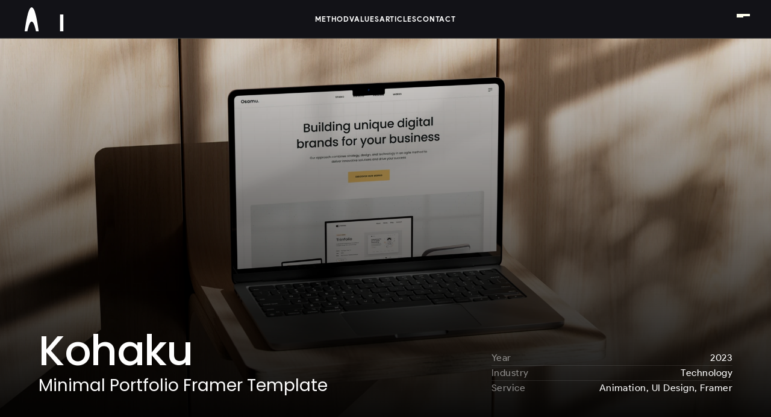

--- FILE ---
content_type: text/html
request_url: https://www.siliconhemisphere.com/case-studies/kohaku
body_size: 24006
content:
<!DOCTYPE html><!-- ✨ Built with Framer • https://www.framer.com/ --><html lang="en-US"><head>
    <meta charset="utf-8">
    
    
    
    <!-- End of headStart -->
    <meta name="viewport" content="width=device-width">
    <meta name="generator" content="Framer e1022ef">
    <title>Kohaku - My Framer Site</title>
    <meta name="description" content="Experience unparalleled digital mastery, then let us guide your team to the summit. Transform, thrive, and become the gold standard with us. Let's build the future together.">
    <meta name="framer-search-index" content="https://framerusercontent.com/sites/1Dz8DdIUckCScQ6ckkAkgK/searchIndex-53H5uN7LLne-.json">
    <link rel="icon" href="https://framerusercontent.com/images/c9uJIs0WvqOZp2ThspOwv1l2xKM.png">
    <!-- Open Graph / Facebook -->
    <meta property="og:type" content="website">
    <meta property="og:title" content="Kohaku - My Framer Site">
    <meta property="og:description" content="Experience unparalleled digital mastery, then let us guide your team to the summit. Transform, thrive, and become the gold standard with us. Let's build the future together.">
    <meta property="og:image" content="https://framerusercontent.com/images/GrDyLDjN9TMaTwJb6k09MBWtps.jpg">
    <!-- Twitter -->
    <meta name="twitter:card" content="summary_large_image">
    <meta name="twitter:title" content="Kohaku - My Framer Site">
    <meta name="twitter:description" content="Experience unparalleled digital mastery, then let us guide your team to the summit. Transform, thrive, and become the gold standard with us. Let's build the future together.">
    <meta name="twitter:image" content="https://framerusercontent.com/images/GrDyLDjN9TMaTwJb6k09MBWtps.jpg">
    
    
    <link href="https://fonts.gstatic.com" rel="preconnect" crossorigin="">
    
    <!-- Start of HubSpot Embed Code -->
<script type="text/javascript" id="hs-script-loader" async="" defer="" src="//js.hs-scripts.com/44199637.js"></script><link rel="canonical" href="https://www.siliconhemisphere.com/case-studies/kohaku"><meta property="og:url" content="https://www.siliconhemisphere.com/case-studies/kohaku"><link rel="modulepreload" href="https://framerusercontent.com/sites/1Dz8DdIUckCScQ6ckkAkgK/chunk-F3OXKW3R.mjs"><link rel="modulepreload" href="https://framerusercontent.com/sites/1Dz8DdIUckCScQ6ckkAkgK/chunk-TYOV6P6D.mjs"><link rel="modulepreload" href="https://framerusercontent.com/sites/1Dz8DdIUckCScQ6ckkAkgK/chunk-ENK4YSX5.mjs"><link rel="modulepreload" href="https://framerusercontent.com/sites/1Dz8DdIUckCScQ6ckkAkgK/zOH9Vhb89_md9KtmD7g5w9fX6GkmUJTj6pLY1XONKOo.IQZLET26.mjs"><link rel="modulepreload" href="https://framerusercontent.com/sites/1Dz8DdIUckCScQ6ckkAkgK/chunk-KBD3P7CG.mjs"><link rel="modulepreload" href="https://framerusercontent.com/sites/1Dz8DdIUckCScQ6ckkAkgK/chunk-US3QQGNE.mjs"><link rel="modulepreload" href="https://framerusercontent.com/sites/1Dz8DdIUckCScQ6ckkAkgK/chunk-4YIWT26F.mjs"><link rel="modulepreload" href="https://framerusercontent.com/sites/1Dz8DdIUckCScQ6ckkAkgK/chunk-MHAMDDB2.mjs"><link rel="modulepreload" href="https://framerusercontent.com/sites/1Dz8DdIUckCScQ6ckkAkgK/chunk-7V3VAMIZ.mjs"><link rel="modulepreload" href="https://framerusercontent.com/sites/1Dz8DdIUckCScQ6ckkAkgK/chunk-BBTWLYBJ.mjs"><link rel="modulepreload" href="https://framerusercontent.com/sites/1Dz8DdIUckCScQ6ckkAkgK/chunk-NLJKFWO5.mjs"><link rel="modulepreload" href="https://framerusercontent.com/sites/1Dz8DdIUckCScQ6ckkAkgK/chunk-FAHKABUC.mjs"><link rel="modulepreload" href="https://framerusercontent.com/sites/1Dz8DdIUckCScQ6ckkAkgK/chunk-7EFS7ZID.mjs"><link rel="modulepreload" href="https://framerusercontent.com/sites/1Dz8DdIUckCScQ6ckkAkgK/chunk-26KS5QSU.mjs"><link rel="modulepreload" href="https://framerusercontent.com/sites/1Dz8DdIUckCScQ6ckkAkgK/chunk-QUD2AJXV.mjs"><style data-framer-css-ssr-minified="" data-framer-components="framer-LUcev framer-Q2x9P framer-7Lk7e framer-qSFBN framer-4tQLd framer-IP6mU framer-QwCAM framer-bVgVw framer-vE1qi">html,body,#main{margin:0;padding:0;box-sizing:border-box}:root{-webkit-font-smoothing:antialiased;-moz-osx-font-smoothing:grayscale}*{box-sizing:border-box;-webkit-font-smoothing:inherit}h1,h2,h3,h4,h5,h6,p,figure{margin:0}body,input,textarea,select,button{font-size:12px;font-family:sans-serif}body{--token-355580f1-0fb7-412c-8aac-d8e18c24a6b8: hsl(0, 0%, 100%);--token-4bd2c1bf-fc7b-4b3a-a2a2-ae1380bb1a95: #F6F3EF;--token-80cd1325-a350-405b-932e-8e075517b6cc: #FFCD6D;--token-5d7b7448-380a-43e9-8b45-a159c387a2f0: #FFB583;--token-26bfb75c-ffdb-4ff7-8e64-ceeb6506c411: rgb(0, 0, 0);--token-b5114171-f210-4846-bdea-765a739668af: rgb(27, 27, 34);--token-09b56c80-e2c4-4948-a781-ad30dbb51146: #f8ec0d;--token-c9ed1cde-bdb6-47b4-8c9d-f2fafcf67600: rgb(18, 18, 23);--token-e0ab91e5-ec5e-4b06-b9ce-1d20b1d2d530: #121217;--token-470ddc33-3d46-44ce-955b-7ea6f0e2bfec: rgb(39, 42, 43)}@font-face{font-family:Poppins;font-style:italic;font-weight:400;font-display:swap;src:url(https://fonts.gstatic.com/s/poppins/v20/pxiGyp8kv8JHgFVrJJLucXtAKPY.woff2) format("woff2");unicode-range:U+0900-097F,U+1CD0-1CF9,U+200C-200D,U+20A8,U+20B9,U+20F0,U+25CC,U+A830-A839,U+A8E0-A8FF,U+11B00-11B09}@font-face{font-family:Poppins;font-style:italic;font-weight:400;font-display:swap;src:url(https://fonts.gstatic.com/s/poppins/v20/pxiGyp8kv8JHgFVrJJLufntAKPY.woff2) format("woff2");unicode-range:U+0100-02AF,U+0304,U+0308,U+0329,U+1E00-1E9F,U+1EF2-1EFF,U+2020,U+20A0-20AB,U+20AD-20C0,U+2113,U+2C60-2C7F,U+A720-A7FF}@font-face{font-family:Poppins;font-style:italic;font-weight:400;font-display:swap;src:url(https://fonts.gstatic.com/s/poppins/v20/pxiGyp8kv8JHgFVrJJLucHtA.woff2) format("woff2");unicode-range:U+0000-00FF,U+0131,U+0152-0153,U+02BB-02BC,U+02C6,U+02DA,U+02DC,U+0304,U+0308,U+0329,U+2000-206F,U+2074,U+20AC,U+2122,U+2191,U+2193,U+2212,U+2215,U+FEFF,U+FFFD}@font-face{font-family:Poppins;font-style:italic;font-weight:500;font-display:swap;src:url(https://fonts.gstatic.com/s/poppins/v20/pxiDyp8kv8JHgFVrJJLmg1hVFteOcEg.woff2) format("woff2");unicode-range:U+0900-097F,U+1CD0-1CF9,U+200C-200D,U+20A8,U+20B9,U+20F0,U+25CC,U+A830-A839,U+A8E0-A8FF,U+11B00-11B09}@font-face{font-family:Poppins;font-style:italic;font-weight:500;font-display:swap;src:url(https://fonts.gstatic.com/s/poppins/v20/pxiDyp8kv8JHgFVrJJLmg1hVGdeOcEg.woff2) format("woff2");unicode-range:U+0100-02AF,U+0304,U+0308,U+0329,U+1E00-1E9F,U+1EF2-1EFF,U+2020,U+20A0-20AB,U+20AD-20C0,U+2113,U+2C60-2C7F,U+A720-A7FF}@font-face{font-family:Poppins;font-style:italic;font-weight:500;font-display:swap;src:url(https://fonts.gstatic.com/s/poppins/v20/pxiDyp8kv8JHgFVrJJLmg1hVF9eO.woff2) format("woff2");unicode-range:U+0000-00FF,U+0131,U+0152-0153,U+02BB-02BC,U+02C6,U+02DA,U+02DC,U+0304,U+0308,U+0329,U+2000-206F,U+2074,U+20AC,U+2122,U+2191,U+2193,U+2212,U+2215,U+FEFF,U+FFFD}@font-face{font-family:Poppins;font-style:italic;font-weight:700;font-display:swap;src:url(https://fonts.gstatic.com/s/poppins/v20/pxiDyp8kv8JHgFVrJJLmy15VFteOcEg.woff2) format("woff2");unicode-range:U+0900-097F,U+1CD0-1CF9,U+200C-200D,U+20A8,U+20B9,U+20F0,U+25CC,U+A830-A839,U+A8E0-A8FF,U+11B00-11B09}@font-face{font-family:Poppins;font-style:italic;font-weight:700;font-display:swap;src:url(https://fonts.gstatic.com/s/poppins/v20/pxiDyp8kv8JHgFVrJJLmy15VGdeOcEg.woff2) format("woff2");unicode-range:U+0100-02AF,U+0304,U+0308,U+0329,U+1E00-1E9F,U+1EF2-1EFF,U+2020,U+20A0-20AB,U+20AD-20C0,U+2113,U+2C60-2C7F,U+A720-A7FF}@font-face{font-family:Poppins;font-style:italic;font-weight:700;font-display:swap;src:url(https://fonts.gstatic.com/s/poppins/v20/pxiDyp8kv8JHgFVrJJLmy15VF9eO.woff2) format("woff2");unicode-range:U+0000-00FF,U+0131,U+0152-0153,U+02BB-02BC,U+02C6,U+02DA,U+02DC,U+0304,U+0308,U+0329,U+2000-206F,U+2074,U+20AC,U+2122,U+2191,U+2193,U+2212,U+2215,U+FEFF,U+FFFD}@font-face{font-family:Poppins;font-style:normal;font-weight:400;font-display:swap;src:url(https://fonts.gstatic.com/s/poppins/v20/pxiEyp8kv8JHgFVrJJbecmNE.woff2) format("woff2");unicode-range:U+0900-097F,U+1CD0-1CF9,U+200C-200D,U+20A8,U+20B9,U+20F0,U+25CC,U+A830-A839,U+A8E0-A8FF,U+11B00-11B09}@font-face{font-family:Poppins;font-style:normal;font-weight:400;font-display:swap;src:url(https://fonts.gstatic.com/s/poppins/v20/pxiEyp8kv8JHgFVrJJnecmNE.woff2) format("woff2");unicode-range:U+0100-02AF,U+0304,U+0308,U+0329,U+1E00-1E9F,U+1EF2-1EFF,U+2020,U+20A0-20AB,U+20AD-20C0,U+2113,U+2C60-2C7F,U+A720-A7FF}@font-face{font-family:Poppins;font-style:normal;font-weight:400;font-display:swap;src:url(https://fonts.gstatic.com/s/poppins/v20/pxiEyp8kv8JHgFVrJJfecg.woff2) format("woff2");unicode-range:U+0000-00FF,U+0131,U+0152-0153,U+02BB-02BC,U+02C6,U+02DA,U+02DC,U+0304,U+0308,U+0329,U+2000-206F,U+2074,U+20AC,U+2122,U+2191,U+2193,U+2212,U+2215,U+FEFF,U+FFFD}@font-face{font-family:Poppins;font-style:normal;font-weight:500;font-display:swap;src:url(https://fonts.gstatic.com/s/poppins/v20/pxiByp8kv8JHgFVrLGT9Z11lFc-K.woff2) format("woff2");unicode-range:U+0900-097F,U+1CD0-1CF9,U+200C-200D,U+20A8,U+20B9,U+20F0,U+25CC,U+A830-A839,U+A8E0-A8FF,U+11B00-11B09}@font-face{font-family:Poppins;font-style:normal;font-weight:500;font-display:swap;src:url(https://fonts.gstatic.com/s/poppins/v20/pxiByp8kv8JHgFVrLGT9Z1JlFc-K.woff2) format("woff2");unicode-range:U+0100-02AF,U+0304,U+0308,U+0329,U+1E00-1E9F,U+1EF2-1EFF,U+2020,U+20A0-20AB,U+20AD-20C0,U+2113,U+2C60-2C7F,U+A720-A7FF}@font-face{font-family:Poppins;font-style:normal;font-weight:500;font-display:swap;src:url(https://fonts.gstatic.com/s/poppins/v20/pxiByp8kv8JHgFVrLGT9Z1xlFQ.woff2) format("woff2");unicode-range:U+0000-00FF,U+0131,U+0152-0153,U+02BB-02BC,U+02C6,U+02DA,U+02DC,U+0304,U+0308,U+0329,U+2000-206F,U+2074,U+20AC,U+2122,U+2191,U+2193,U+2212,U+2215,U+FEFF,U+FFFD}@font-face{font-family:Poppins;font-style:normal;font-weight:600;font-display:swap;src:url(https://fonts.gstatic.com/s/poppins/v20/pxiByp8kv8JHgFVrLEj6Z11lFc-K.woff2) format("woff2");unicode-range:U+0900-097F,U+1CD0-1CF9,U+200C-200D,U+20A8,U+20B9,U+20F0,U+25CC,U+A830-A839,U+A8E0-A8FF,U+11B00-11B09}@font-face{font-family:Poppins;font-style:normal;font-weight:600;font-display:swap;src:url(https://fonts.gstatic.com/s/poppins/v20/pxiByp8kv8JHgFVrLEj6Z1JlFc-K.woff2) format("woff2");unicode-range:U+0100-02AF,U+0304,U+0308,U+0329,U+1E00-1E9F,U+1EF2-1EFF,U+2020,U+20A0-20AB,U+20AD-20C0,U+2113,U+2C60-2C7F,U+A720-A7FF}@font-face{font-family:Poppins;font-style:normal;font-weight:600;font-display:swap;src:url(https://fonts.gstatic.com/s/poppins/v20/pxiByp8kv8JHgFVrLEj6Z1xlFQ.woff2) format("woff2");unicode-range:U+0000-00FF,U+0131,U+0152-0153,U+02BB-02BC,U+02C6,U+02DA,U+02DC,U+0304,U+0308,U+0329,U+2000-206F,U+2074,U+20AC,U+2122,U+2191,U+2193,U+2212,U+2215,U+FEFF,U+FFFD}@font-face{font-family:Poppins;font-style:normal;font-weight:700;font-display:swap;src:url(https://fonts.gstatic.com/s/poppins/v20/pxiByp8kv8JHgFVrLCz7Z11lFc-K.woff2) format("woff2");unicode-range:U+0900-097F,U+1CD0-1CF9,U+200C-200D,U+20A8,U+20B9,U+20F0,U+25CC,U+A830-A839,U+A8E0-A8FF,U+11B00-11B09}@font-face{font-family:Poppins;font-style:normal;font-weight:700;font-display:swap;src:url(https://fonts.gstatic.com/s/poppins/v20/pxiByp8kv8JHgFVrLCz7Z1JlFc-K.woff2) format("woff2");unicode-range:U+0100-02AF,U+0304,U+0308,U+0329,U+1E00-1E9F,U+1EF2-1EFF,U+2020,U+20A0-20AB,U+20AD-20C0,U+2113,U+2C60-2C7F,U+A720-A7FF}@font-face{font-family:Poppins;font-style:normal;font-weight:700;font-display:swap;src:url(https://fonts.gstatic.com/s/poppins/v20/pxiByp8kv8JHgFVrLCz7Z1xlFQ.woff2) format("woff2");unicode-range:U+0000-00FF,U+0131,U+0152-0153,U+02BB-02BC,U+02C6,U+02DA,U+02DC,U+0304,U+0308,U+0329,U+2000-206F,U+2074,U+20AC,U+2122,U+2191,U+2193,U+2212,U+2215,U+FEFF,U+FFFD}@font-face{font-family:B612 Mono;font-style:normal;font-weight:400;font-display:block;src:url(https://fonts.gstatic.com/s/b612mono/v14/kmK_Zq85QVWbN1eW6lJV0A7d.woff2) format("woff2");unicode-range:U+0000-00FF,U+0131,U+0152-0153,U+02BB-02BC,U+02C6,U+02DA,U+02DC,U+0304,U+0308,U+0329,U+2000-206F,U+2074,U+20AC,U+2122,U+2191,U+2193,U+2212,U+2215,U+FEFF,U+FFFD}@font-face{font-family:Poppins Placeholder;src:local("Arial");ascent-override:92.83%;descent-override:30.94%;line-gap-override:8.84%;size-adjust:113.11%}@font-face{font-family:Product Sans Bold;src:url(https://framerusercontent.com/assets/rvAfTDB1Gc76skLrVukCNWnQ.ttf);font-display:swap}@font-face{font-family:Product Sans Bold Placeholder;src:local("Arial");ascent-override:92.12%;descent-override:24.28%;line-gap-override:0%;size-adjust:104.21%}@font-face{font-family:Product Sans Regular;src:url(https://framerusercontent.com/assets/GgjANCjuYLfTEKgmOrq7VKS4myU.ttf);font-display:swap}@font-face{font-family:Product Sans Regular Placeholder;src:local("Arial");ascent-override:97.75%;descent-override:25.76%;line-gap-override:0%;size-adjust:98.21%}@font-face{font-family:Product Sans Light Regular;src:url(https://framerusercontent.com/assets/1vYt0IMEg8YdVQ5HBBPGBIyI954.ttf);font-display:swap}@font-face{font-family:Product Sans Light Regular Placeholder;src:local("Arial");ascent-override:99.71%;descent-override:26.28%;line-gap-override:0%;size-adjust:96.28%}@font-face{font-family:Product Sans Thin Regular;src:url(https://framerusercontent.com/assets/3dmLOeoNrL3LW8ZfxamWVwc9uc.ttf);font-display:swap}@font-face{font-family:Product Sans Thin Regular Placeholder;src:local("Arial");ascent-override:101.78%;descent-override:26.82%;line-gap-override:0%;size-adjust:94.32%}@font-face{font-family:Product Sans Medium Regular;src:url(https://framerusercontent.com/assets/gfFHzPuQfeivD1i9DWgbRKSo.ttf);font-display:swap}@font-face{font-family:Product Sans Medium Regular Placeholder;src:local("Arial");ascent-override:94.85%;descent-override:25%;line-gap-override:0%;size-adjust:101.21%}@font-face{font-family:Inter Placeholder;src:local("Arial");ascent-override:90%;descent-override:22.43%;line-gap-override:0%;size-adjust:107.64%}@font-face{font-display:block;font-family:Inter;font-style:normal;font-weight:100;src:url(https://app.framerstatic.com/Inter-Thin.cyrillic-ext-BHDA65O4.woff2) format("woff2");unicode-range:U+0460-052F,U+1C80-1C88,U+20B4,U+2DE0-2DFF,U+A640-A69F,U+FE2E-FE2F}@font-face{font-display:block;font-family:Inter;font-style:normal;font-weight:100;src:url(https://app.framerstatic.com/Inter-Thin.cyrillic-Q5IXHU2O.woff2) format("woff2");unicode-range:U+0301,U+0400-045F,U+0490-0491,U+04B0-04B1,U+2116}@font-face{font-display:block;font-family:Inter;font-style:normal;font-weight:100;src:url(https://app.framerstatic.com/Inter-Thin.greek-ext-VVOQA2NE.woff2) format("woff2");unicode-range:U+1F00-1FFF}@font-face{font-display:block;font-family:Inter;font-style:normal;font-weight:100;src:url(https://app.framerstatic.com/Inter-Thin.greek-E3WNEUH6.woff2) format("woff2");unicode-range:U+0370-03FF}@font-face{font-display:block;font-family:Inter;font-style:normal;font-weight:100;src:url(https://app.framerstatic.com/Inter-Thin.latin-ext-5RC4NRHN.woff2) format("woff2");unicode-range:U+0100-024F,U+0259,U+1E00-1EFF,U+2020,U+20A0-20AB,U+20AD-20CF,U+2113,U+2C60-2C7F,U+A720-A7FF}@font-face{font-display:block;font-family:Inter;font-style:normal;font-weight:100;src:url(https://app.framerstatic.com/Inter-Thin.latin-GJ7CRGHG.woff2) format("woff2");unicode-range:U+0000-00FF,U+0131,U+0152-0153,U+02BB-02BC,U+02C6,U+02DA,U+02DC,U+2000-206F,U+2074,U+20AC,U+2122,U+2191,U+2193,U+2212,U+2215,U+FEFF,U+FFFD}@font-face{font-display:block;font-family:Inter;font-style:normal;font-weight:100;src:url(https://app.framerstatic.com/Inter-Thin.vietnamese-Z3Y7DPWO.woff2) format("woff2");unicode-range:U+0102-0103,U+0110-0111,U+0128-0129,U+0168-0169,U+01A0-01A1,U+01AF-01B0,U+1EA0-1EF9,U+20AB}@font-face{font-display:block;font-family:Inter;font-style:normal;font-weight:200;src:url(https://app.framerstatic.com/Inter-ExtraLight.cyrillic-ext-7NWKXNAT.woff2) format("woff2");unicode-range:U+0460-052F,U+1C80-1C88,U+20B4,U+2DE0-2DFF,U+A640-A69F,U+FE2E-FE2F}@font-face{font-display:block;font-family:Inter;font-style:normal;font-weight:200;src:url(https://app.framerstatic.com/Inter-ExtraLight.cyrillic-IBWUD6RJ.woff2) format("woff2");unicode-range:U+0301,U+0400-045F,U+0490-0491,U+04B0-04B1,U+2116}@font-face{font-display:block;font-family:Inter;font-style:normal;font-weight:200;src:url(https://app.framerstatic.com/Inter-ExtraLight.greek-ext-HUMDTRBU.woff2) format("woff2");unicode-range:U+1F00-1FFF}@font-face{font-display:block;font-family:Inter;font-style:normal;font-weight:200;src:url(https://app.framerstatic.com/Inter-ExtraLight.greek-ZLLHEEN3.woff2) format("woff2");unicode-range:U+0370-03FF}@font-face{font-display:block;font-family:Inter;font-style:normal;font-weight:200;src:url(https://app.framerstatic.com/Inter-ExtraLight.latin-ext-72JE5FGU.woff2) format("woff2");unicode-range:U+0100-024F,U+0259,U+1E00-1EFF,U+2020,U+20A0-20AB,U+20AD-20CF,U+2113,U+2C60-2C7F,U+A720-A7FF}@font-face{font-display:block;font-family:Inter;font-style:normal;font-weight:200;src:url(https://app.framerstatic.com/Inter-ExtraLight.latin-2JHDAFAQ.woff2) format("woff2");unicode-range:U+0000-00FF,U+0131,U+0152-0153,U+02BB-02BC,U+02C6,U+02DA,U+02DC,U+2000-206F,U+2074,U+20AC,U+2122,U+2191,U+2193,U+2212,U+2215,U+FEFF,U+FFFD}@font-face{font-display:block;font-family:Inter;font-style:normal;font-weight:200;src:url(https://app.framerstatic.com/Inter-ExtraLight.vietnamese-VKRCA4VC.woff2) format("woff2");unicode-range:U+0102-0103,U+0110-0111,U+0128-0129,U+0168-0169,U+01A0-01A1,U+01AF-01B0,U+1EA0-1EF9,U+20AB}@font-face{font-display:swap;font-family:Inter;font-style:normal;font-weight:300;src:url(https://app.framerstatic.com/Inter-Light.cyrillic-ext-G3OTPKE4.woff2) format("woff2");unicode-range:U+0460-052F,U+1C80-1C88,U+20B4,U+2DE0-2DFF,U+A640-A69F,U+FE2E-FE2F}@font-face{font-display:swap;font-family:Inter;font-style:normal;font-weight:300;src:url(https://app.framerstatic.com/Inter-Light.cyrillic-JO7ZJTP6.woff2) format("woff2");unicode-range:U+0301,U+0400-045F,U+0490-0491,U+04B0-04B1,U+2116}@font-face{font-display:swap;font-family:Inter;font-style:normal;font-weight:300;src:url(https://app.framerstatic.com/Inter-Light.greek-ext-N63XCCK3.woff2) format("woff2");unicode-range:U+1F00-1FFF}@font-face{font-display:swap;font-family:Inter;font-style:normal;font-weight:300;src:url(https://app.framerstatic.com/Inter-Light.greek-5GVUXSXZ.woff2) format("woff2");unicode-range:U+0370-03FF}@font-face{font-display:swap;font-family:Inter;font-style:normal;font-weight:300;src:url(https://app.framerstatic.com/Inter-Light.latin-ext-RREJIMQ3.woff2) format("woff2");unicode-range:U+0100-024F,U+0259,U+1E00-1EFF,U+2020,U+20A0-20AB,U+20AD-20CF,U+2113,U+2C60-2C7F,U+A720-A7FF}@font-face{font-display:swap;font-family:Inter;font-style:normal;font-weight:300;src:url(https://app.framerstatic.com/Inter-Light.latin-EKF76FXR.woff2) format("woff2");unicode-range:U+0000-00FF,U+0131,U+0152-0153,U+02BB-02BC,U+02C6,U+02DA,U+02DC,U+2000-206F,U+2074,U+20AC,U+2122,U+2191,U+2193,U+2212,U+2215,U+FEFF,U+FFFD}@font-face{font-display:swap;font-family:Inter;font-style:normal;font-weight:300;src:url(https://app.framerstatic.com/Inter-Light.vietnamese-GVC2UOFS.woff2) format("woff2");unicode-range:U+0102-0103,U+0110-0111,U+0128-0129,U+0168-0169,U+01A0-01A1,U+01AF-01B0,U+1EA0-1EF9,U+20AB}@font-face{font-display:swap;font-family:Inter;font-style:normal;font-weight:400;src:url(https://app.framerstatic.com/Inter-Regular.cyrillic-ext-CFTLRB35.woff2) format("woff2");unicode-range:U+0460-052F,U+1C80-1C88,U+20B4,U+2DE0-2DFF,U+A640-A69F,U+FE2E-FE2F}@font-face{font-display:swap;font-family:Inter;font-style:normal;font-weight:400;src:url(https://app.framerstatic.com/Inter-Regular.cyrillic-KKLZBALH.woff2) format("woff2");unicode-range:U+0301,U+0400-045F,U+0490-0491,U+04B0-04B1,U+2116}@font-face{font-display:swap;font-family:Inter;font-style:normal;font-weight:400;src:url(https://app.framerstatic.com/Inter-Regular.greek-ext-ULEBLIFV.woff2) format("woff2");unicode-range:U+1F00-1FFF}@font-face{font-display:swap;font-family:Inter;font-style:normal;font-weight:400;src:url(https://app.framerstatic.com/Inter-Regular.greek-IRHSNFQB.woff2) format("woff2");unicode-range:U+0370-03FF}@font-face{font-display:swap;font-family:Inter;font-style:normal;font-weight:400;src:url(https://app.framerstatic.com/Inter-Regular.latin-ext-VZDUGU3Q.woff2) format("woff2");unicode-range:U+0100-024F,U+0259,U+1E00-1EFF,U+2020,U+20A0-20AB,U+20AD-20CF,U+2113,U+2C60-2C7F,U+A720-A7FF}@font-face{font-display:swap;font-family:Inter;font-style:normal;font-weight:400;src:url(https://app.framerstatic.com/Inter-Regular.latin-JLQMKCHE.woff2) format("woff2");unicode-range:U+0000-00FF,U+0131,U+0152-0153,U+02BB-02BC,U+02C6,U+02DA,U+02DC,U+2000-206F,U+2074,U+20AC,U+2122,U+2191,U+2193,U+2212,U+2215,U+FEFF,U+FFFD}@font-face{font-display:swap;font-family:Inter;font-style:normal;font-weight:400;src:url(https://app.framerstatic.com/Inter-Regular.vietnamese-QK7VSWXK.woff2) format("woff2");unicode-range:U+0102-0103,U+0110-0111,U+0128-0129,U+0168-0169,U+01A0-01A1,U+01AF-01B0,U+1EA0-1EF9,U+20AB}@font-face{font-display:swap;font-family:Inter;font-style:normal;font-weight:500;src:url(https://app.framerstatic.com/Inter-Medium.cyrillic-ext-M4WHNGTS.woff2) format("woff2");unicode-range:U+0460-052F,U+1C80-1C88,U+20B4,U+2DE0-2DFF,U+A640-A69F,U+FE2E-FE2F}@font-face{font-display:swap;font-family:Inter;font-style:normal;font-weight:500;src:url(https://app.framerstatic.com/Inter-Medium.cyrillic-JVU2PANX.woff2) format("woff2");unicode-range:U+0301,U+0400-045F,U+0490-0491,U+04B0-04B1,U+2116}@font-face{font-display:swap;font-family:Inter;font-style:normal;font-weight:500;src:url(https://app.framerstatic.com/Inter-Medium.greek-ext-4KCQBEIZ.woff2) format("woff2");unicode-range:U+1F00-1FFF}@font-face{font-display:swap;font-family:Inter;font-style:normal;font-weight:500;src:url(https://app.framerstatic.com/Inter-Medium.greek-DPOQGN7L.woff2) format("woff2");unicode-range:U+0370-03FF}@font-face{font-display:swap;font-family:Inter;font-style:normal;font-weight:500;src:url(https://app.framerstatic.com/Inter-Medium.latin-ext-J4DBSW7F.woff2) format("woff2");unicode-range:U+0100-024F,U+0259,U+1E00-1EFF,U+2020,U+20A0-20AB,U+20AD-20CF,U+2113,U+2C60-2C7F,U+A720-A7FF}@font-face{font-display:swap;font-family:Inter;font-style:normal;font-weight:500;src:url(https://app.framerstatic.com/Inter-Medium.latin-Y3IVPL46.woff2) format("woff2");unicode-range:U+0000-00FF,U+0131,U+0152-0153,U+02BB-02BC,U+02C6,U+02DA,U+02DC,U+2000-206F,U+2074,U+20AC,U+2122,U+2191,U+2193,U+2212,U+2215,U+FEFF,U+FFFD}@font-face{font-display:swap;font-family:Inter;font-style:normal;font-weight:500;src:url(https://app.framerstatic.com/Inter-Medium.vietnamese-PJV76O4P.woff2) format("woff2");unicode-range:U+0102-0103,U+0110-0111,U+0128-0129,U+0168-0169,U+01A0-01A1,U+01AF-01B0,U+1EA0-1EF9,U+20AB}@font-face{font-display:swap;font-family:Inter;font-style:normal;font-weight:600;src:url(https://app.framerstatic.com/Inter-SemiBold.cyrillic-ext-C7KWUKA7.woff2) format("woff2");unicode-range:U+0460-052F,U+1C80-1C88,U+20B4,U+2DE0-2DFF,U+A640-A69F,U+FE2E-FE2F}@font-face{font-display:swap;font-family:Inter;font-style:normal;font-weight:600;src:url(https://app.framerstatic.com/Inter-SemiBold.cyrillic-JWV7SOZ6.woff2) format("woff2");unicode-range:U+0301,U+0400-045F,U+0490-0491,U+04B0-04B1,U+2116}@font-face{font-display:swap;font-family:Inter;font-style:normal;font-weight:600;src:url(https://app.framerstatic.com/Inter-SemiBold.greek-ext-FBKSFTSU.woff2) format("woff2");unicode-range:U+1F00-1FFF}@font-face{font-display:swap;font-family:Inter;font-style:normal;font-weight:600;src:url(https://app.framerstatic.com/Inter-SemiBold.greek-EQ3PSENU.woff2) format("woff2");unicode-range:U+0370-03FF}@font-face{font-display:swap;font-family:Inter;font-style:normal;font-weight:600;src:url(https://app.framerstatic.com/Inter-SemiBold.latin-ext-ULRSO3ZR.woff2) format("woff2");unicode-range:U+0100-024F,U+0259,U+1E00-1EFF,U+2020,U+20A0-20AB,U+20AD-20CF,U+2113,U+2C60-2C7F,U+A720-A7FF}@font-face{font-display:swap;font-family:Inter;font-style:normal;font-weight:600;src:url(https://app.framerstatic.com/Inter-SemiBold.latin-RDYY2AG2.woff2) format("woff2");unicode-range:U+0000-00FF,U+0131,U+0152-0153,U+02BB-02BC,U+02C6,U+02DA,U+02DC,U+2000-206F,U+2074,U+20AC,U+2122,U+2191,U+2193,U+2212,U+2215,U+FEFF,U+FFFD}@font-face{font-display:swap;font-family:Inter;font-style:normal;font-weight:600;src:url(https://app.framerstatic.com/Inter-SemiBold.vietnamese-ESQNSEQ3.woff2) format("woff2");unicode-range:U+0102-0103,U+0110-0111,U+0128-0129,U+0168-0169,U+01A0-01A1,U+01AF-01B0,U+1EA0-1EF9,U+20AB}@font-face{font-display:swap;font-family:Inter;font-style:normal;font-weight:700;src:url(https://app.framerstatic.com/Inter-Bold.cyrillic-ext-XOTVL7ZR.woff2) format("woff2");unicode-range:U+0460-052F,U+1C80-1C88,U+20B4,U+2DE0-2DFF,U+A640-A69F,U+FE2E-FE2F}@font-face{font-display:swap;font-family:Inter;font-style:normal;font-weight:700;src:url(https://app.framerstatic.com/Inter-Bold.cyrillic-6LOMBC2V.woff2) format("woff2");unicode-range:U+0301,U+0400-045F,U+0490-0491,U+04B0-04B1,U+2116}@font-face{font-display:swap;font-family:Inter;font-style:normal;font-weight:700;src:url(https://app.framerstatic.com/Inter-Bold.greek-ext-WXWSJXLB.woff2) format("woff2");unicode-range:U+1F00-1FFF}@font-face{font-display:swap;font-family:Inter;font-style:normal;font-weight:700;src:url(https://app.framerstatic.com/Inter-Bold.greek-YRST7ODZ.woff2) format("woff2");unicode-range:U+0370-03FF}@font-face{font-display:swap;font-family:Inter;font-style:normal;font-weight:700;src:url(https://app.framerstatic.com/Inter-Bold.latin-ext-BASA5UL3.woff2) format("woff2");unicode-range:U+0100-024F,U+0259,U+1E00-1EFF,U+2020,U+20A0-20AB,U+20AD-20CF,U+2113,U+2C60-2C7F,U+A720-A7FF}@font-face{font-display:swap;font-family:Inter;font-style:normal;font-weight:700;src:url(https://app.framerstatic.com/Inter-Bold.latin-UCM45LQF.woff2) format("woff2");unicode-range:U+0000-00FF,U+0131,U+0152-0153,U+02BB-02BC,U+02C6,U+02DA,U+02DC,U+2000-206F,U+2074,U+20AC,U+2122,U+2191,U+2193,U+2212,U+2215,U+FEFF,U+FFFD}@font-face{font-display:swap;font-family:Inter;font-style:normal;font-weight:700;src:url(https://app.framerstatic.com/Inter-Bold.vietnamese-OEVJMXEP.woff2) format("woff2");unicode-range:U+0102-0103,U+0110-0111,U+0128-0129,U+0168-0169,U+01A0-01A1,U+01AF-01B0,U+1EA0-1EF9,U+20AB}@font-face{font-display:swap;font-family:Inter;font-style:normal;font-weight:800;src:url(https://app.framerstatic.com/Inter-ExtraBold.cyrillic-ext-7Q6SVIPE.woff2) format("woff2");unicode-range:U+0460-052F,U+1C80-1C88,U+20B4,U+2DE0-2DFF,U+A640-A69F,U+FE2E-FE2F}@font-face{font-display:swap;font-family:Inter;font-style:normal;font-weight:800;src:url(https://app.framerstatic.com/Inter-ExtraBold.cyrillic-JSLPE6KW.woff2) format("woff2");unicode-range:U+0301,U+0400-045F,U+0490-0491,U+04B0-04B1,U+2116}@font-face{font-display:swap;font-family:Inter;font-style:normal;font-weight:800;src:url(https://app.framerstatic.com/Inter-ExtraBold.greek-ext-6OYGJJV7.woff2) format("woff2");unicode-range:U+1F00-1FFF}@font-face{font-display:swap;font-family:Inter;font-style:normal;font-weight:800;src:url(https://app.framerstatic.com/Inter-ExtraBold.greek-SHW2FPC4.woff2) format("woff2");unicode-range:U+0370-03FF}@font-face{font-display:swap;font-family:Inter;font-style:normal;font-weight:800;src:url(https://app.framerstatic.com/Inter-ExtraBold.latin-ext-A5DUFOP6.woff2) format("woff2");unicode-range:U+0100-024F,U+0259,U+1E00-1EFF,U+2020,U+20A0-20AB,U+20AD-20CF,U+2113,U+2C60-2C7F,U+A720-A7FF}@font-face{font-display:swap;font-family:Inter;font-style:normal;font-weight:800;src:url(https://app.framerstatic.com/Inter-ExtraBold.latin-OW4UGSRU.woff2) format("woff2");unicode-range:U+0000-00FF,U+0131,U+0152-0153,U+02BB-02BC,U+02C6,U+02DA,U+02DC,U+2000-206F,U+2074,U+20AC,U+2122,U+2191,U+2193,U+2212,U+2215,U+FEFF,U+FFFD}@font-face{font-display:swap;font-family:Inter;font-style:normal;font-weight:800;src:url(https://app.framerstatic.com/Inter-ExtraBold.vietnamese-IBBC7NGV.woff2) format("woff2");unicode-range:U+0102-0103,U+0110-0111,U+0128-0129,U+0168-0169,U+01A0-01A1,U+01AF-01B0,U+1EA0-1EF9,U+20AB}@font-face{font-display:block;font-family:Inter;font-style:normal;font-weight:900;src:url(https://app.framerstatic.com/Inter-Black.cyrillic-ext-TU4ITVTR.woff2) format("woff2");unicode-range:U+0460-052F,U+1C80-1C88,U+20B4,U+2DE0-2DFF,U+A640-A69F,U+FE2E-FE2F}@font-face{font-display:block;font-family:Inter;font-style:normal;font-weight:900;src:url(https://app.framerstatic.com/Inter-Black.cyrillic-JX7CGTYD.woff2) format("woff2");unicode-range:U+0301,U+0400-045F,U+0490-0491,U+04B0-04B1,U+2116}@font-face{font-display:block;font-family:Inter;font-style:normal;font-weight:900;src:url(https://app.framerstatic.com/Inter-Black.greek-ext-LS3GCBFI.woff2) format("woff2");unicode-range:U+1F00-1FFF}@font-face{font-display:block;font-family:Inter;font-style:normal;font-weight:900;src:url(https://app.framerstatic.com/Inter-Black.greek-ZWCJHBP5.woff2) format("woff2");unicode-range:U+0370-03FF}@font-face{font-display:block;font-family:Inter;font-style:normal;font-weight:900;src:url(https://app.framerstatic.com/Inter-Black.latin-ext-BZLEUMX6.woff2) format("woff2");unicode-range:U+0100-024F,U+0259,U+1E00-1EFF,U+2020,U+20A0-20AB,U+20AD-20CF,U+2113,U+2C60-2C7F,U+A720-A7FF}@font-face{font-display:block;font-family:Inter;font-style:normal;font-weight:900;src:url(https://app.framerstatic.com/Inter-Black.latin-TETRYDF7.woff2) format("woff2");unicode-range:U+0000-00FF,U+0131,U+0152-0153,U+02BB-02BC,U+02C6,U+02DA,U+02DC,U+2000-206F,U+2074,U+20AC,U+2122,U+2191,U+2193,U+2212,U+2215,U+FEFF,U+FFFD}@font-face{font-display:block;font-family:Inter;font-style:normal;font-weight:900;src:url(https://app.framerstatic.com/Inter-Black.vietnamese-RXQCC3EJ.woff2) format("woff2");unicode-range:U+0102-0103,U+0110-0111,U+0128-0129,U+0168-0169,U+01A0-01A1,U+01AF-01B0,U+1EA0-1EF9,U+20AB}@font-face{font-display:block;font-family:Inter;font-style:italic;font-weight:100;src:url(https://app.framerstatic.com/Inter-ThinItalic.cyrillic-ext-2RGKWUBV.woff2) format("woff2");unicode-range:U+0460-052F,U+1C80-1C88,U+20B4,U+2DE0-2DFF,U+A640-A69F,U+FE2E-FE2F}@font-face{font-display:block;font-family:Inter;font-style:italic;font-weight:100;src:url(https://app.framerstatic.com/Inter-ThinItalic.cyrillic-TDYIP5HV.woff2) format("woff2");unicode-range:U+0301,U+0400-045F,U+0490-0491,U+04B0-04B1,U+2116}@font-face{font-display:block;font-family:Inter;font-style:italic;font-weight:100;src:url(https://app.framerstatic.com/Inter-ThinItalic.greek-ext-WR4TIDYZ.woff2) format("woff2");unicode-range:U+1F00-1FFF}@font-face{font-display:block;font-family:Inter;font-style:italic;font-weight:100;src:url(https://app.framerstatic.com/Inter-ThinItalic.greek-V3WZMSP7.woff2) format("woff2");unicode-range:U+0370-03FF}@font-face{font-display:block;font-family:Inter;font-style:italic;font-weight:100;src:url(https://app.framerstatic.com/Inter-ThinItalic.latin-ext-TXFTJONQ.woff2) format("woff2");unicode-range:U+0100-024F,U+0259,U+1E00-1EFF,U+2020,U+20A0-20AB,U+20AD-20CF,U+2113,U+2C60-2C7F,U+A720-A7FF}@font-face{font-display:block;font-family:Inter;font-style:italic;font-weight:100;src:url(https://app.framerstatic.com/Inter-ThinItalic.latin-RVEBKP6O.woff2) format("woff2");unicode-range:U+0000-00FF,U+0131,U+0152-0153,U+02BB-02BC,U+02C6,U+02DA,U+02DC,U+2000-206F,U+2074,U+20AC,U+2122,U+2191,U+2193,U+2212,U+2215,U+FEFF,U+FFFD}@font-face{font-display:block;font-family:Inter;font-style:italic;font-weight:100;src:url(https://app.framerstatic.com/Inter-ThinItalic.vietnamese-WCBPP4MD.woff2) format("woff2");unicode-range:U+0102-0103,U+0110-0111,U+0128-0129,U+0168-0169,U+01A0-01A1,U+01AF-01B0,U+1EA0-1EF9,U+20AB}@font-face{font-display:block;font-family:Inter;font-style:italic;font-weight:200;src:url(https://app.framerstatic.com/Inter-ExtraLightItalic.cyrillic-ext-OVCHMVPD.woff2) format("woff2");unicode-range:U+0460-052F,U+1C80-1C88,U+20B4,U+2DE0-2DFF,U+A640-A69F,U+FE2E-FE2F}@font-face{font-display:block;font-family:Inter;font-style:italic;font-weight:200;src:url(https://app.framerstatic.com/Inter-ExtraLightItalic.cyrillic-BRDZE5UH.woff2) format("woff2");unicode-range:U+0301,U+0400-045F,U+0490-0491,U+04B0-04B1,U+2116}@font-face{font-display:block;font-family:Inter;font-style:italic;font-weight:200;src:url(https://app.framerstatic.com/Inter-ExtraLightItalic.greek-ext-YV64YFFH.woff2) format("woff2");unicode-range:U+1F00-1FFF}@font-face{font-display:block;font-family:Inter;font-style:italic;font-weight:200;src:url(https://app.framerstatic.com/Inter-ExtraLightItalic.greek-EJVCLASM.woff2) format("woff2");unicode-range:U+0370-03FF}@font-face{font-display:block;font-family:Inter;font-style:italic;font-weight:200;src:url(https://app.framerstatic.com/Inter-ExtraLightItalic.latin-ext-2MHTM56A.woff2) format("woff2");unicode-range:U+0100-024F,U+0259,U+1E00-1EFF,U+2020,U+20A0-20AB,U+20AD-20CF,U+2113,U+2C60-2C7F,U+A720-A7FF}@font-face{font-display:block;font-family:Inter;font-style:italic;font-weight:200;src:url(https://app.framerstatic.com/Inter-ExtraLightItalic.latin-JB3CJMMM.woff2) format("woff2");unicode-range:U+0000-00FF,U+0131,U+0152-0153,U+02BB-02BC,U+02C6,U+02DA,U+02DC,U+2000-206F,U+2074,U+20AC,U+2122,U+2191,U+2193,U+2212,U+2215,U+FEFF,U+FFFD}@font-face{font-display:block;font-family:Inter;font-style:italic;font-weight:200;src:url(https://app.framerstatic.com/Inter-ExtraLightItalic.vietnamese-3EJ3IQYS.woff2) format("woff2");unicode-range:U+0102-0103,U+0110-0111,U+0128-0129,U+0168-0169,U+01A0-01A1,U+01AF-01B0,U+1EA0-1EF9,U+20AB}@font-face{font-display:block;font-family:Inter;font-style:italic;font-weight:300;src:url(https://app.framerstatic.com/Inter-LightItalic.cyrillic-ext-C2S5XS3D.woff2) format("woff2");unicode-range:U+0460-052F,U+1C80-1C88,U+20B4,U+2DE0-2DFF,U+A640-A69F,U+FE2E-FE2F}@font-face{font-display:block;font-family:Inter;font-style:italic;font-weight:300;src:url(https://app.framerstatic.com/Inter-LightItalic.cyrillic-E7CYPW5D.woff2) format("woff2");unicode-range:U+0301,U+0400-045F,U+0490-0491,U+04B0-04B1,U+2116}@font-face{font-display:block;font-family:Inter;font-style:italic;font-weight:300;src:url(https://app.framerstatic.com/Inter-LightItalic.greek-ext-ROSAFPGE.woff2) format("woff2");unicode-range:U+1F00-1FFF}@font-face{font-display:block;font-family:Inter;font-style:italic;font-weight:300;src:url(https://app.framerstatic.com/Inter-LightItalic.greek-PAWWH37Z.woff2) format("woff2");unicode-range:U+0370-03FF}@font-face{font-display:block;font-family:Inter;font-style:italic;font-weight:300;src:url(https://app.framerstatic.com/Inter-LightItalic.latin-ext-N2Z67Z45.woff2) format("woff2");unicode-range:U+0100-024F,U+0259,U+1E00-1EFF,U+2020,U+20A0-20AB,U+20AD-20CF,U+2113,U+2C60-2C7F,U+A720-A7FF}@font-face{font-display:block;font-family:Inter;font-style:italic;font-weight:300;src:url(https://app.framerstatic.com/Inter-LightItalic.latin-SLSTLWEU.woff2) format("woff2");unicode-range:U+0000-00FF,U+0131,U+0152-0153,U+02BB-02BC,U+02C6,U+02DA,U+02DC,U+2000-206F,U+2074,U+20AC,U+2122,U+2191,U+2193,U+2212,U+2215,U+FEFF,U+FFFD}@font-face{font-display:block;font-family:Inter;font-style:italic;font-weight:300;src:url(https://app.framerstatic.com/Inter-LightItalic.vietnamese-RLGM2D3Y.woff2) format("woff2");unicode-range:U+0102-0103,U+0110-0111,U+0128-0129,U+0168-0169,U+01A0-01A1,U+01AF-01B0,U+1EA0-1EF9,U+20AB}@font-face{font-display:swap;font-family:Inter;font-style:italic;font-weight:400;src:url(https://app.framerstatic.com/Inter-Italic.cyrillic-ext-YDGMJOJO.woff2) format("woff2");unicode-range:U+0460-052F,U+1C80-1C88,U+20B4,U+2DE0-2DFF,U+A640-A69F,U+FE2E-FE2F}@font-face{font-display:swap;font-family:Inter;font-style:italic;font-weight:400;src:url(https://app.framerstatic.com/Inter-Italic.cyrillic-BFOVMAQB.woff2) format("woff2");unicode-range:U+0301,U+0400-045F,U+0490-0491,U+04B0-04B1,U+2116}@font-face{font-display:swap;font-family:Inter;font-style:italic;font-weight:400;src:url(https://app.framerstatic.com/Inter-Italic.greek-ext-4KOU3AHC.woff2) format("woff2");unicode-range:U+1F00-1FFF}@font-face{font-display:swap;font-family:Inter;font-style:italic;font-weight:400;src:url(https://app.framerstatic.com/Inter-Italic.greek-OJTBJNE6.woff2) format("woff2");unicode-range:U+0370-03FF}@font-face{font-display:swap;font-family:Inter;font-style:italic;font-weight:400;src:url(https://app.framerstatic.com/Inter-Italic.latin-ext-H4B22QN6.woff2) format("woff2");unicode-range:U+0100-024F,U+0259,U+1E00-1EFF,U+2020,U+20A0-20AB,U+20AD-20CF,U+2113,U+2C60-2C7F,U+A720-A7FF}@font-face{font-display:swap;font-family:Inter;font-style:italic;font-weight:400;src:url(https://app.framerstatic.com/Inter-Italic.latin-2DWX32EN.woff2) format("woff2");unicode-range:U+0000-00FF,U+0131,U+0152-0153,U+02BB-02BC,U+02C6,U+02DA,U+02DC,U+2000-206F,U+2074,U+20AC,U+2122,U+2191,U+2193,U+2212,U+2215,U+FEFF,U+FFFD}@font-face{font-display:swap;font-family:Inter;font-style:italic;font-weight:400;src:url(https://app.framerstatic.com/Inter-Italic.vietnamese-TYMT6CKW.woff2) format("woff2");unicode-range:U+0102-0103,U+0110-0111,U+0128-0129,U+0168-0169,U+01A0-01A1,U+01AF-01B0,U+1EA0-1EF9,U+20AB}@font-face{font-display:block;font-family:Inter;font-style:italic;font-weight:500;src:url(https://app.framerstatic.com/Inter-MediumItalic.cyrillic-ext-QYBZQ2NF.woff2) format("woff2");unicode-range:U+0460-052F,U+1C80-1C88,U+20B4,U+2DE0-2DFF,U+A640-A69F,U+FE2E-FE2F}@font-face{font-display:block;font-family:Inter;font-style:italic;font-weight:500;src:url(https://app.framerstatic.com/Inter-MediumItalic.cyrillic-ZHAJHZCC.woff2) format("woff2");unicode-range:U+0301,U+0400-045F,U+0490-0491,U+04B0-04B1,U+2116}@font-face{font-display:block;font-family:Inter;font-style:italic;font-weight:500;src:url(https://app.framerstatic.com/Inter-MediumItalic.greek-ext-W5ABYGZR.woff2) format("woff2");unicode-range:U+1F00-1FFF}@font-face{font-display:block;font-family:Inter;font-style:italic;font-weight:500;src:url(https://app.framerstatic.com/Inter-MediumItalic.greek-RGNSYVNV.woff2) format("woff2");unicode-range:U+0370-03FF}@font-face{font-display:block;font-family:Inter;font-style:italic;font-weight:500;src:url(https://app.framerstatic.com/Inter-MediumItalic.latin-ext-7DZEPSAS.woff2) format("woff2");unicode-range:U+0100-024F,U+0259,U+1E00-1EFF,U+2020,U+20A0-20AB,U+20AD-20CF,U+2113,U+2C60-2C7F,U+A720-A7FF}@font-face{font-display:block;font-family:Inter;font-style:italic;font-weight:500;src:url(https://app.framerstatic.com/Inter-MediumItalic.latin-SKPQAMBJ.woff2) format("woff2");unicode-range:U+0000-00FF,U+0131,U+0152-0153,U+02BB-02BC,U+02C6,U+02DA,U+02DC,U+2000-206F,U+2074,U+20AC,U+2122,U+2191,U+2193,U+2212,U+2215,U+FEFF,U+FFFD}@font-face{font-display:block;font-family:Inter;font-style:italic;font-weight:500;src:url(https://app.framerstatic.com/Inter-MediumItalic.vietnamese-23WIFZV7.woff2) format("woff2");unicode-range:U+0102-0103,U+0110-0111,U+0128-0129,U+0168-0169,U+01A0-01A1,U+01AF-01B0,U+1EA0-1EF9,U+20AB}@font-face{font-display:block;font-family:Inter;font-style:italic;font-weight:600;src:url(https://app.framerstatic.com/Inter-SemiBoldItalic.cyrillic-ext-MEHHCDC3.woff2) format("woff2");unicode-range:U+0460-052F,U+1C80-1C88,U+20B4,U+2DE0-2DFF,U+A640-A69F,U+FE2E-FE2F}@font-face{font-display:block;font-family:Inter;font-style:italic;font-weight:600;src:url(https://app.framerstatic.com/Inter-SemiBoldItalic.cyrillic-YACNRNDE.woff2) format("woff2");unicode-range:U+0301,U+0400-045F,U+0490-0491,U+04B0-04B1,U+2116}@font-face{font-display:block;font-family:Inter;font-style:italic;font-weight:600;src:url(https://app.framerstatic.com/Inter-SemiBoldItalic.greek-ext-GFL7KADI.woff2) format("woff2");unicode-range:U+1F00-1FFF}@font-face{font-display:block;font-family:Inter;font-style:italic;font-weight:600;src:url(https://app.framerstatic.com/Inter-SemiBoldItalic.greek-5W77OPRT.woff2) format("woff2");unicode-range:U+0370-03FF}@font-face{font-display:block;font-family:Inter;font-style:italic;font-weight:600;src:url(https://app.framerstatic.com/Inter-SemiBoldItalic.latin-ext-OYJJ2W6R.woff2) format("woff2");unicode-range:U+0100-024F,U+0259,U+1E00-1EFF,U+2020,U+20A0-20AB,U+20AD-20CF,U+2113,U+2C60-2C7F,U+A720-A7FF}@font-face{font-display:block;font-family:Inter;font-style:italic;font-weight:600;src:url(https://app.framerstatic.com/Inter-SemiBoldItalic.latin-KBLJMBDH.woff2) format("woff2");unicode-range:U+0000-00FF,U+0131,U+0152-0153,U+02BB-02BC,U+02C6,U+02DA,U+02DC,U+2000-206F,U+2074,U+20AC,U+2122,U+2191,U+2193,U+2212,U+2215,U+FEFF,U+FFFD}@font-face{font-display:block;font-family:Inter;font-style:italic;font-weight:600;src:url(https://app.framerstatic.com/Inter-SemiBoldItalic.vietnamese-5ZFOV65G.woff2) format("woff2");unicode-range:U+0102-0103,U+0110-0111,U+0128-0129,U+0168-0169,U+01A0-01A1,U+01AF-01B0,U+1EA0-1EF9,U+20AB}@font-face{font-display:swap;font-family:Inter;font-style:italic;font-weight:700;src:url(https://app.framerstatic.com/Inter-BoldItalic.cyrillic-ext-PEYDHC3S.woff2) format("woff2");unicode-range:U+0460-052F,U+1C80-1C88,U+20B4,U+2DE0-2DFF,U+A640-A69F,U+FE2E-FE2F}@font-face{font-display:swap;font-family:Inter;font-style:italic;font-weight:700;src:url(https://app.framerstatic.com/Inter-BoldItalic.cyrillic-7EIL6JWG.woff2) format("woff2");unicode-range:U+0301,U+0400-045F,U+0490-0491,U+04B0-04B1,U+2116}@font-face{font-display:swap;font-family:Inter;font-style:italic;font-weight:700;src:url(https://app.framerstatic.com/Inter-BoldItalic.greek-ext-3DJOYQMH.woff2) format("woff2");unicode-range:U+1F00-1FFF}@font-face{font-display:swap;font-family:Inter;font-style:italic;font-weight:700;src:url(https://app.framerstatic.com/Inter-BoldItalic.greek-TJBTLTT7.woff2) format("woff2");unicode-range:U+0370-03FF}@font-face{font-display:swap;font-family:Inter;font-style:italic;font-weight:700;src:url(https://app.framerstatic.com/Inter-BoldItalic.latin-ext-FVPCPRBJ.woff2) format("woff2");unicode-range:U+0100-024F,U+0259,U+1E00-1EFF,U+2020,U+20A0-20AB,U+20AD-20CF,U+2113,U+2C60-2C7F,U+A720-A7FF}@font-face{font-display:swap;font-family:Inter;font-style:italic;font-weight:700;src:url(https://app.framerstatic.com/Inter-BoldItalic.latin-5ZFQS4XK.woff2) format("woff2");unicode-range:U+0000-00FF,U+0131,U+0152-0153,U+02BB-02BC,U+02C6,U+02DA,U+02DC,U+2000-206F,U+2074,U+20AC,U+2122,U+2191,U+2193,U+2212,U+2215,U+FEFF,U+FFFD}@font-face{font-display:swap;font-family:Inter;font-style:italic;font-weight:700;src:url(https://app.framerstatic.com/Inter-BoldItalic.vietnamese-W2625PGF.woff2) format("woff2");unicode-range:U+0102-0103,U+0110-0111,U+0128-0129,U+0168-0169,U+01A0-01A1,U+01AF-01B0,U+1EA0-1EF9,U+20AB}@font-face{font-display:swap;font-family:Inter;font-style:italic;font-weight:800;src:url(https://app.framerstatic.com/Inter-ExtraBoldItalic.cyrillic-ext-ACWDZ3VD.woff2) format("woff2");unicode-range:U+0460-052F,U+1C80-1C88,U+20B4,U+2DE0-2DFF,U+A640-A69F,U+FE2E-FE2F}@font-face{font-display:swap;font-family:Inter;font-style:italic;font-weight:800;src:url(https://app.framerstatic.com/Inter-ExtraBoldItalic.cyrillic-ZKBSDAI2.woff2) format("woff2");unicode-range:U+0301,U+0400-045F,U+0490-0491,U+04B0-04B1,U+2116}@font-face{font-display:swap;font-family:Inter;font-style:italic;font-weight:800;src:url(https://app.framerstatic.com/Inter-ExtraBoldItalic.greek-ext-3CY5DPTP.woff2) format("woff2");unicode-range:U+1F00-1FFF}@font-face{font-display:swap;font-family:Inter;font-style:italic;font-weight:800;src:url(https://app.framerstatic.com/Inter-ExtraBoldItalic.greek-YL5CC63W.woff2) format("woff2");unicode-range:U+0370-03FF}@font-face{font-display:swap;font-family:Inter;font-style:italic;font-weight:800;src:url(https://app.framerstatic.com/Inter-ExtraBoldItalic.latin-ext-7IZFJI4D.woff2) format("woff2");unicode-range:U+0100-024F,U+0259,U+1E00-1EFF,U+2020,U+20A0-20AB,U+20AD-20CF,U+2113,U+2C60-2C7F,U+A720-A7FF}@font-face{font-display:swap;font-family:Inter;font-style:italic;font-weight:800;src:url(https://app.framerstatic.com/Inter-ExtraBoldItalic.latin-O5HH4IX3.woff2) format("woff2");unicode-range:U+0000-00FF,U+0131,U+0152-0153,U+02BB-02BC,U+02C6,U+02DA,U+02DC,U+2000-206F,U+2074,U+20AC,U+2122,U+2191,U+2193,U+2212,U+2215,U+FEFF,U+FFFD}@font-face{font-display:swap;font-family:Inter;font-style:italic;font-weight:800;src:url(https://app.framerstatic.com/Inter-ExtraBoldItalic.vietnamese-UW3XUJOD.woff2) format("woff2");unicode-range:U+0102-0103,U+0110-0111,U+0128-0129,U+0168-0169,U+01A0-01A1,U+01AF-01B0,U+1EA0-1EF9,U+20AB}@font-face{font-display:block;font-family:Inter;font-style:italic;font-weight:900;src:url(https://app.framerstatic.com/Inter-BlackItalic.cyrillic-ext-TRM4ITYR.woff2) format("woff2");unicode-range:U+0460-052F,U+1C80-1C88,U+20B4,U+2DE0-2DFF,U+A640-A69F,U+FE2E-FE2F}@font-face{font-display:block;font-family:Inter;font-style:italic;font-weight:900;src:url(https://app.framerstatic.com/Inter-BlackItalic.cyrillic-FPHIQVZS.woff2) format("woff2");unicode-range:U+0301,U+0400-045F,U+0490-0491,U+04B0-04B1,U+2116}@font-face{font-display:block;font-family:Inter;font-style:italic;font-weight:900;src:url(https://app.framerstatic.com/Inter-BlackItalic.greek-ext-JTGUUSP5.woff2) format("woff2");unicode-range:U+1F00-1FFF}@font-face{font-display:block;font-family:Inter;font-style:italic;font-weight:900;src:url(https://app.framerstatic.com/Inter-BlackItalic.greek-LUNA3RFO.woff2) format("woff2");unicode-range:U+0370-03FF}@font-face{font-display:block;font-family:Inter;font-style:italic;font-weight:900;src:url(https://app.framerstatic.com/Inter-BlackItalic.latin-ext-KU7ICFYH.woff2) format("woff2");unicode-range:U+0100-024F,U+0259,U+1E00-1EFF,U+2020,U+20A0-20AB,U+20AD-20CF,U+2113,U+2C60-2C7F,U+A720-A7FF}@font-face{font-display:block;font-family:Inter;font-style:italic;font-weight:900;src:url(https://app.framerstatic.com/Inter-BlackItalic.latin-FRVXWQSB.woff2) format("woff2");unicode-range:U+0000-00FF,U+0131,U+0152-0153,U+02BB-02BC,U+02C6,U+02DA,U+02DC,U+2000-206F,U+2074,U+20AC,U+2122,U+2191,U+2193,U+2212,U+2215,U+FEFF,U+FFFD}@font-face{font-display:block;font-family:Inter;font-style:italic;font-weight:900;src:url(https://app.framerstatic.com/Inter-BlackItalic.vietnamese-2Q7MQKJX.woff2) format("woff2");unicode-range:U+0102-0103,U+0110-0111,U+0128-0129,U+0168-0169,U+01A0-01A1,U+01AF-01B0,U+1EA0-1EF9,U+20AB}[data-framer-component-type]{position:absolute}[data-framer-component-type=Text]{cursor:inherit}[data-framer-component-text-autosized] *{white-space:pre}[data-framer-component-type=Text]>*{text-align:var(--framer-text-alignment, start)}[data-framer-component-type=Text] span span,[data-framer-component-type=Text] p span,[data-framer-component-type=Text] h1 span,[data-framer-component-type=Text] h2 span,[data-framer-component-type=Text] h3 span,[data-framer-component-type=Text] h4 span,[data-framer-component-type=Text] h5 span,[data-framer-component-type=Text] h6 span{display:block}[data-framer-component-type=Text] span span span,[data-framer-component-type=Text] p span span,[data-framer-component-type=Text] h1 span span,[data-framer-component-type=Text] h2 span span,[data-framer-component-type=Text] h3 span span,[data-framer-component-type=Text] h4 span span,[data-framer-component-type=Text] h5 span span,[data-framer-component-type=Text] h6 span span{display:unset}[data-framer-component-type=Text] div div span,[data-framer-component-type=Text] a div span,[data-framer-component-type=Text] span span span,[data-framer-component-type=Text] p span span,[data-framer-component-type=Text] h1 span span,[data-framer-component-type=Text] h2 span span,[data-framer-component-type=Text] h3 span span,[data-framer-component-type=Text] h4 span span,[data-framer-component-type=Text] h5 span span,[data-framer-component-type=Text] h6 span span,[data-framer-component-type=Text] a{font-family:var(--font-family);font-style:var(--font-style);font-weight:min(calc(var(--framer-font-weight-increase, 0) + var(--font-weight, 400)),900);color:var(--text-color);letter-spacing:var(--letter-spacing);font-size:var(--font-size);text-transform:var(--text-transform);text-decoration:var(--text-decoration);line-height:var(--line-height)}[data-framer-component-type=Text] div div span,[data-framer-component-type=Text] a div span,[data-framer-component-type=Text] span span span,[data-framer-component-type=Text] p span span,[data-framer-component-type=Text] h1 span span,[data-framer-component-type=Text] h2 span span,[data-framer-component-type=Text] h3 span span,[data-framer-component-type=Text] h4 span span,[data-framer-component-type=Text] h5 span span,[data-framer-component-type=Text] h6 span span,[data-framer-component-type=Text] a{--font-family: var(--framer-font-family);--font-style: var(--framer-font-style);--font-weight: var(--framer-font-weight);--text-color: var(--framer-text-color);--letter-spacing: var(--framer-letter-spacing);--font-size: var(--framer-font-size);--text-transform: var(--framer-text-transform);--text-decoration: var(--framer-text-decoration);--line-height: var(--framer-line-height)}[data-framer-component-type=Text] a,[data-framer-component-type=Text] a div span,[data-framer-component-type=Text] a span span span,[data-framer-component-type=Text] a p span span,[data-framer-component-type=Text] a h1 span span,[data-framer-component-type=Text] a h2 span span,[data-framer-component-type=Text] a h3 span span,[data-framer-component-type=Text] a h4 span span,[data-framer-component-type=Text] a h5 span span,[data-framer-component-type=Text] a h6 span span{--font-family: var(--framer-link-font-family, var(--framer-font-family));--font-style: var(--framer-link-font-style, var(--framer-font-style));--font-weight: var(--framer-link-font-weight, var(--framer-font-weight));--text-color: var(--framer-link-text-color, var(--framer-text-color));--font-size: var(--framer-link-font-size, var(--framer-font-size));--text-transform: var(--framer-link-text-transform, var(--framer-text-transform));--text-decoration: var(--framer-link-text-decoration, var(--framer-text-decoration))}[data-framer-component-type=Text] a:hover,[data-framer-component-type=Text] a div span:hover,[data-framer-component-type=Text] a span span span:hover,[data-framer-component-type=Text] a p span span:hover,[data-framer-component-type=Text] a h1 span span:hover,[data-framer-component-type=Text] a h2 span span:hover,[data-framer-component-type=Text] a h3 span span:hover,[data-framer-component-type=Text] a h4 span span:hover,[data-framer-component-type=Text] a h5 span span:hover,[data-framer-component-type=Text] a h6 span span:hover{--font-family: var(--framer-link-hover-font-family, var(--framer-link-font-family, var(--framer-font-family)));--font-style: var(--framer-link-hover-font-style, var(--framer-link-font-style, var(--framer-font-style)));--font-weight: var(--framer-link-hover-font-weight, var(--framer-link-font-weight, var(--framer-font-weight)));--text-color: var(--framer-link-hover-text-color, var(--framer-link-text-color, var(--framer-text-color)));--font-size: var(--framer-link-hover-font-size, var(--framer-link-font-size, var(--framer-font-size)));--text-transform: var(--framer-link-hover-text-transform, var(--framer-link-text-transform, var(--framer-text-transform)));--text-decoration: var(--framer-link-hover-text-decoration, var(--framer-link-text-decoration, var(--framer-text-decoration)))}[data-framer-component-type=Text].isCurrent a,[data-framer-component-type=Text].isCurrent a div span,[data-framer-component-type=Text].isCurrent a span span span,[data-framer-component-type=Text].isCurrent a p span span,[data-framer-component-type=Text].isCurrent a h1 span span,[data-framer-component-type=Text].isCurrent a h2 span span,[data-framer-component-type=Text].isCurrent a h3 span span,[data-framer-component-type=Text].isCurrent a h4 span span,[data-framer-component-type=Text].isCurrent a h5 span span,[data-framer-component-type=Text].isCurrent a h6 span span{--font-family: var(--framer-link-current-font-family, var(--framer-link-font-family, var(--framer-font-family)));--font-style: var(--framer-link-current-font-style, var(--framer-link-font-style, var(--framer-font-style)));--font-weight: var(--framer-link-current-font-weight, var(--framer-link-font-weight, var(--framer-font-weight)));--text-color: var(--framer-link-current-text-color, var(--framer-link-text-color, var(--framer-text-color)));--font-size: var(--framer-link-current-font-size, var(--framer-link-font-size, var(--framer-font-size)));--text-transform: var(--framer-link-current-text-transform, var(--framer-link-text-transform, var(--framer-text-transform)));--text-decoration: var(--framer-link-current-text-decoration, var(--framer-link-text-decoration, var(--framer-text-decoration)))}p.framer-text,div.framer-text,h1.framer-text,h2.framer-text,h3.framer-text,h4.framer-text,h5.framer-text,h6.framer-text,ol.framer-text,ul.framer-text{margin:0;padding:0}p.framer-text,div.framer-text,h1.framer-text,h2.framer-text,h3.framer-text,h4.framer-text,h5.framer-text,h6.framer-text,li.framer-text,ol.framer-text,ul.framer-text,span.framer-text:not([data-text-fill]){font-family:var(--framer-font-family, Inter, Inter Placeholder, sans-serif);font-style:var(--framer-font-style, normal);font-weight:var(--framer-font-weight, 400);color:var(--framer-text-color, #000);font-size:calc(var(--framer-font-size, 16px) * var(--framer-font-size-scale, 1));letter-spacing:var(--framer-letter-spacing, 0);text-transform:var(--framer-text-transform, none);text-decoration:var(--framer-text-decoration, none);line-height:var(--framer-line-height, 1.2em);text-align:var(--framer-text-alignment, start)}.framer-fit-text .framer-text{white-space:nowrap}strong.framer-text{font-family:var(--framer-font-family-bold);font-style:var(--framer-font-style-bold);font-weight:var(--framer-font-weight-bold, bolder)}em.framer-text{font-family:var(--framer-font-family-italic);font-style:var(--framer-font-style-italic, italic);font-weight:var(--framer-font-weight-italic)}em.framer-text>strong.framer-text{font-family:var(--framer-font-family-bold-italic);font-style:var(--framer-font-style-bold-italic, italic);font-weight:var(--framer-font-weight-bold-italic, bolder)}p.framer-text:not(:first-child),div.framer-text:not(:first-child),h1.framer-text:not(:first-child),h2.framer-text:not(:first-child),h3.framer-text:not(:first-child),h4.framer-text:not(:first-child),h5.framer-text:not(:first-child),h6.framer-text:not(:first-child),ol.framer-text:not(:first-child),ul.framer-text:not(:first-child),.framer-image.framer-text:not(:first-child){margin-top:var(--framer-paragraph-spacing, 0)}li.framer-text>ul.framer-text:nth-child(2),li.framer-text>ol.framer-text:nth-child(2){margin-top:0}.framer-text[data-text-fill]{display:inline-block;background-clip:text;-webkit-background-clip:text;-webkit-text-fill-color:transparent;padding:max(0em,calc(calc(1.3em - var(--framer-line-height, 1.3em)) / 2));margin:min(0em,calc(calc(1.3em - var(--framer-line-height, 1.3em)) / -2))}code.framer-text,code.framer-text span.framer-text:not([data-text-fill]){font-family:var(--framer-code-font-family, var(--framer-font-family, Inter, Inter Placeholder, sans-serif));font-style:var(--framer-code-font-style, var(--framer-font-style, normal));font-weight:var(--framer-code-font-weight, var(--framer-font-weight, 400));color:var(--framer-code-text-color, var(--framer-text-color, #000));font-size:calc(var(--framer-font-size, 16px) * var(--framer-font-size-scale, 1));letter-spacing:var(--framer-letter-spacing, 0);line-height:var(--framer-line-height, 1.2em)}a.framer-text,a.framer-text span.framer-text:not([data-text-fill]){font-family:var(--framer-link-font-family, var(--framer-font-family, Inter, Inter Placeholder, sans-serif));font-style:var(--framer-link-font-style, var(--framer-font-style, normal));font-weight:var(--framer-link-font-weight, var(--framer-font-weight, 400));color:var(--framer-link-text-color, var(--framer-text-color, #000));font-size:calc(var(--framer-link-font-size, var(--framer-font-size, 16px)) * var(--framer-font-size-scale, 1));text-transform:var(--framer-link-text-transform, var(--framer-text-transform, none));text-decoration:var(--framer-link-text-decoration, var(--framer-text-decoration, none));cursor:var(--framer-custom-cursors, pointer)}code.framer-text a.framer-text,code.framer-text a.framer-text span.framer-text:not([data-text-fill]){font-family:var(--framer-code-font-family, var(--framer-font-family, Inter, Inter Placeholder, sans-serif));font-style:var(--framer-code-font-style, var(--framer-font-style, normal));font-weight:var(--framer-code-font-weight, var(--framer-font-weight, 400));color:var(--framer-link-text-color, var(--framer-code-text-color, var(--framer-text-color, #000)));font-size:calc(var(--framer-link-font-size, var(--framer-font-size, 16px)) * var(--framer-font-size-scale, 1))}a.framer-text:hover,a.framer-text:hover span.framer-text:not([data-text-fill]){font-family:var(--framer-link-hover-font-family, var(--framer-link-font-family, var(--framer-font-family, Inter, Inter Placeholder, sans-serif)));font-style:var(--framer-link-hover-font-style, var(--framer-link-font-style, var(--framer-font-style, normal)));font-weight:var(--framer-link-hover-font-weight, var(--framer-link-font-weight, var(--framer-font-weight, 400)));color:var(--framer-link-hover-text-color, var(--framer-link-text-color, var(--framer-text-color, #000)));font-size:calc(var(--framer-link-hover-font-size, var(--framer-link-font-size, var(--framer-font-size, 16px))) * var(--framer-font-size-scale, 1));text-transform:var(--framer-link-hover-text-transform, var(--framer-link-text-transform, var(--framer-text-transform, none)));text-decoration:var(--framer-link-hover-text-decoration, var(--framer-link-text-decoration, var(--framer-text-decoration, none)))}code.framer-text a.framer-text:hover,code.framer-text a.framer-text:hover span.framer-text:not([data-text-fill]){font-family:var(--framer-code-font-family, var(--framer-font-family, Inter, Inter Placeholder, sans-serif));font-style:var(--framer-code-font-style, var(--framer-font-style, normal));font-weight:var(--framer-code-font-weight, var(--framer-font-weight, 400));color:var(--framer-link-hover-text-color, var(--framer-link-text-color, var(--framer-code-text-color, var(--framer-text-color, #000))));font-size:calc(var(--framer-link-hover-font-size, var(--framer-link-font-size, var(--framer-font-size, 16px))) * var(--framer-font-size-scale, 1))}a.framer-text[data-framer-page-link-current],a.framer-text[data-framer-page-link-current] span.framer-text:not([data-text-fill]){font-family:var(--framer-link-current-font-family, var(--framer-link-font-family, var(--framer-font-family, Inter, Inter Placeholder, sans-serif)));font-style:var(--framer-link-current-font-style, var(--framer-link-font-style, var(--framer-font-style, normal)));font-weight:var(--framer-link-current-font-weight, var(--framer-link-font-weight, var(--framer-font-weight, 400)));color:var(--framer-link-current-text-color, var(--framer-link-text-color, var(--framer-text-color, #000)));font-size:calc(var(--framer-link-current-font-size, var(--framer-link-font-size, var(--framer-font-size, 16px))) * var(--framer-font-size-scale, 1));text-transform:var(--framer-link-current-text-transform, var(--framer-link-text-transform, var(--framer-text-transform, none)));text-decoration:var(--framer-link-current-text-decoration, var(--framer-link-text-decoration, var(--framer-text-decoration, none)))}code.framer-text a.framer-text[data-framer-page-link-current],code.framer-text a.framer-text[data-framer-page-link-current] span.framer-text:not([data-text-fill]){font-family:var(--framer-code-font-family, var(--framer-font-family, Inter, Inter Placeholder, sans-serif));font-style:var(--framer-code-font-style, var(--framer-font-style, normal));font-weight:var(--framer-code-font-weight, var(--framer-font-weight, 400));color:var(--framer-link-current-text-color, var(--framer-link-text-color, var(--framer-code-text-color, var(--framer-text-color, #000))));font-size:calc(var(--framer-link-current-font-size, var(--framer-link-font-size, var(--framer-font-size, 16px))) * var(--framer-font-size-scale, 1))}a.framer-text[data-framer-page-link-current]:hover,a.framer-text[data-framer-page-link-current]:hover span.framer-text:not([data-text-fill]){font-family:var(--framer-link-hover-font-family, var(--framer-link-current-font-family, var(--framer-link-font-family, var(--framer-font-family, Inter, Inter Placeholder, sans-serif))));font-style:var(--framer-link-hover-font-style, var(--framer-link-current-font-style, var(--framer-link-font-style, var(--framer-font-style, normal))));font-weight:var(--framer-link-hover-font-weight, var(--framer-link-current-font-weight, var(--framer-link-font-weight, var(--framer-font-weight, 400))));color:var(--framer-link-hover-text-color, var(--framer-link-current-text-color, var(--framer-link-text-color, var(--framer-text-color, #000))));font-size:calc(var(--framer-link-hover-font-size, var(--framer-link-current-font-size, var(--framer-link-font-size, var(--framer-font-size, 16px)))) * var(--framer-font-size-scale, 1));text-transform:var(--framer-link-hover-text-transform, var(--framer-link-current-text-transform, var(--framer-link-text-transform, var(--framer-text-transform, none))));text-decoration:var(--framer-link-hover-text-decoration, var(--framer-link-current-text-decoration, var(--framer-link-text-decoration, var(--framer-text-decoration, none))))}code.framer-text a.framer-text[data-framer-page-link-current]:hover,code.framer-text a.framer-text[data-framer-page-link-current]:hover span.framer-text:not([data-text-fill]){font-family:var(--framer-code-font-family, var(--framer-font-family, Inter, Inter Placeholder, sans-serif));font-style:var(--framer-code-font-style, var(--framer-font-style, normal));font-weight:var(--framer-code-font-weight, var(--framer-font-weight, 400));color:var(--framer-link-hover-text-color, var(--framer-link-current-text-color, var(--framer-link-text-color, var(--framer-code-text-color, var(--framer-text-color, #000)))));font-size:calc(var(--framer-link-hover-font-size, var(--framer-link-current-font-size, var(--framer-link-font-size, var(--framer-font-size, 16px)))) * var(--framer-font-size-scale, 1))}.framer-image.framer-text{display:block;max-width:100%;height:auto}.text-styles-preset-reset.framer-text{--framer-font-family: Inter, Inter Placeholder, sans-serif;--framer-font-style: normal;--framer-font-weight: 500;--framer-text-color: #000;--framer-font-size: 16px;--framer-letter-spacing: 0;--framer-text-transform: none;--framer-text-decoration: none;--framer-line-height: 1.2em;--framer-text-alignment: start}ol.framer-text{--list-style-type: decimal}ul.framer-text,ol.framer-text{display:table;width:100%}li.framer-text{display:table-row;counter-increment:list-item;list-style:none}ol.framer-text>li.framer-text:before{display:table-cell;width:2.25ch;box-sizing:border-box;padding-inline-end:.75ch;content:counter(list-item,var(--list-style-type)) ".";white-space:nowrap}ul.framer-text>li.framer-text:before{display:table-cell;width:2.25ch;box-sizing:border-box;padding-inline-end:.75ch;content:"\2022"}.framer-text-module[style*=aspect-ratio]>:first-child{width:100%}@supports not (aspect-ratio: 1){.framer-text-module[style*=aspect-ratio]{position:relative}}@supports not (aspect-ratio: 1){.framer-text-module[style*=aspect-ratio]:before{content:"";display:block;padding-bottom:calc(100% / calc(var(--aspect-ratio)))}}@supports not (aspect-ratio: 1){.framer-text-module[style*=aspect-ratio]>:first-child{position:absolute;top:0;left:0;height:100%}}[data-framer-component-type=DeprecatedRichText]{cursor:inherit}[data-framer-component-type=DeprecatedRichText] .text-styles-preset-reset{--framer-font-family: Inter, Inter Placeholder, sans-serif;--framer-font-style: normal;--framer-font-weight: 500;--framer-text-color: #000;--framer-font-size: 16px;--framer-letter-spacing: 0;--framer-text-transform: none;--framer-text-decoration: none;--framer-line-height: 1.2em;--framer-text-alignment: start}[data-framer-component-type=DeprecatedRichText] p,[data-framer-component-type=DeprecatedRichText] div,[data-framer-component-type=DeprecatedRichText] h1,[data-framer-component-type=DeprecatedRichText] h2,[data-framer-component-type=DeprecatedRichText] h3,[data-framer-component-type=DeprecatedRichText] h4,[data-framer-component-type=DeprecatedRichText] h5,[data-framer-component-type=DeprecatedRichText] h6{margin:0;padding:0}[data-framer-component-type=DeprecatedRichText] p,[data-framer-component-type=DeprecatedRichText] div,[data-framer-component-type=DeprecatedRichText] h1,[data-framer-component-type=DeprecatedRichText] h2,[data-framer-component-type=DeprecatedRichText] h3,[data-framer-component-type=DeprecatedRichText] h4,[data-framer-component-type=DeprecatedRichText] h5,[data-framer-component-type=DeprecatedRichText] h6,[data-framer-component-type=DeprecatedRichText] li,[data-framer-component-type=DeprecatedRichText] ol,[data-framer-component-type=DeprecatedRichText] ul,[data-framer-component-type=DeprecatedRichText] span:not([data-text-fill]){font-family:var(--framer-font-family, Inter, Inter Placeholder, sans-serif);font-style:var(--framer-font-style, normal);font-weight:var(--framer-font-weight, 400);color:var(--framer-text-color, #000);font-size:var(--framer-font-size, 16px);letter-spacing:var(--framer-letter-spacing, 0);text-transform:var(--framer-text-transform, none);text-decoration:var(--framer-text-decoration, none);line-height:var(--framer-line-height, 1.2em);text-align:var(--framer-text-alignment, start)}[data-framer-component-type=DeprecatedRichText] p:not(:first-child),[data-framer-component-type=DeprecatedRichText] div:not(:first-child),[data-framer-component-type=DeprecatedRichText] h1:not(:first-child),[data-framer-component-type=DeprecatedRichText] h2:not(:first-child),[data-framer-component-type=DeprecatedRichText] h3:not(:first-child),[data-framer-component-type=DeprecatedRichText] h4:not(:first-child),[data-framer-component-type=DeprecatedRichText] h5:not(:first-child),[data-framer-component-type=DeprecatedRichText] h6:not(:first-child),[data-framer-component-type=DeprecatedRichText] ol:not(:first-child),[data-framer-component-type=DeprecatedRichText] ul:not(:first-child),[data-framer-component-type=DeprecatedRichText] .framer-image:not(:first-child){margin-top:var(--framer-paragraph-spacing, 0)}[data-framer-component-type=DeprecatedRichText] span[data-text-fill]{display:inline-block;background-clip:text;-webkit-background-clip:text;-webkit-text-fill-color:transparent}[data-framer-component-type=DeprecatedRichText] a,[data-framer-component-type=DeprecatedRichText] a span:not([data-text-fill]){font-family:var(--framer-link-font-family, var(--framer-font-family, Inter, Inter Placeholder, sans-serif));font-style:var(--framer-link-font-style, var(--framer-font-style, normal));font-weight:var(--framer-link-font-weight, var(--framer-font-weight, 400));color:var(--framer-link-text-color, var(--framer-text-color, #000));font-size:var(--framer-link-font-size, var(--framer-font-size, 16px));text-transform:var(--framer-link-text-transform, var(--framer-text-transform, none));text-decoration:var(--framer-link-text-decoration, var(--framer-text-decoration, none))}[data-framer-component-type=DeprecatedRichText] a:hover,[data-framer-component-type=DeprecatedRichText] a:hover span:not([data-text-fill]){font-family:var(--framer-link-hover-font-family, var(--framer-link-font-family, var(--framer-font-family, Inter, Inter Placeholder, sans-serif)));font-style:var(--framer-link-hover-font-style, var(--framer-link-font-style, var(--framer-font-style, normal)));font-weight:var(--framer-link-hover-font-weight, var(--framer-link-font-weight, var(--framer-font-weight, 400)));color:var(--framer-link-hover-text-color, var(--framer-link-text-color, var(--framer-text-color, #000)));font-size:var(--framer-link-hover-font-size, var(--framer-link-font-size, var(--framer-font-size, 16px)));text-transform:var(--framer-link-hover-text-transform, var(--framer-link-text-transform, var(--framer-text-transform, none)));text-decoration:var(--framer-link-hover-text-decoration, var(--framer-link-text-decoration, var(--framer-text-decoration, none)))}a[data-framer-page-link-current],a[data-framer-page-link-current] span:not([data-text-fill]){font-family:var(--framer-link-current-font-family, var(--framer-link-font-family, var(--framer-font-family, Inter, Inter Placeholder, sans-serif)));font-style:var(--framer-link-current-font-style, var(--framer-link-font-style, var(--framer-font-style, normal)));font-weight:var(--framer-link-current-font-weight, var(--framer-link-font-weight, var(--framer-font-weight, 400)));color:var(--framer-link-current-text-color, var(--framer-link-text-color, var(--framer-text-color, #000)));font-size:var(--framer-link-current-font-size, var(--framer-link-font-size, var(--framer-font-size, 16px)));text-transform:var(--framer-link-current-text-transform, var(--framer-link-text-transform, var(--framer-text-transform, none)));text-decoration:var(--framer-link-current-text-decoration, var(--framer-link-text-decoration, var(--framer-text-decoration, none)))}a[data-framer-page-link-current]:hover,a[data-framer-page-link-current]:hover span:not([data-text-fill]){font-family:var(--framer-link-hover-font-family, var(--framer-link-current-font-family, var(--framer-link-font-family, var(--framer-font-family, Inter, Inter Placeholder, sans-serif))));font-style:var(--framer-link-hover-font-style, var(--framer-link-current-font-style, var(--framer-link-font-style, var(--framer-font-style, normal))));font-weight:var(--framer-link-hover-font-weight, var(--framer-link-current-font-weight, var(--framer-link-font-weight, var(--framer-font-weight, 400))));color:var(--framer-link-hover-text-color, var(--framer-link-current-text-color, var(--framer-link-text-color, var(--framer-text-color, #000))));font-size:var(--framer-link-hover-font-size, var(--framer-link-current-font-size, var(--framer-link-font-size, var(--framer-font-size, 16px))));text-transform:var(--framer-link-hover-text-transform, var(--framer-link-current-text-transform, var(--framer-link-text-transform, var(--framer-text-transform, none))));text-decoration:var(--framer-link-hover-text-decoration, var(--framer-link-current-text-decoration, var(--framer-link-text-decoration, var(--framer-text-decoration, none))))}[data-framer-component-type=DeprecatedRichText] strong{font-weight:bolder}[data-framer-component-type=DeprecatedRichText] em{font-style:italic}[data-framer-component-type=DeprecatedRichText] .framer-image{display:block;max-width:100%;height:auto}[data-framer-component-type=DeprecatedRichText] ul,[data-framer-component-type=DeprecatedRichText] ol{display:table;width:100%;padding-left:0;margin:0}[data-framer-component-type=DeprecatedRichText] li{display:table-row;counter-increment:list-item;list-style:none}[data-framer-component-type=DeprecatedRichText] ol>li:before{display:table-cell;width:2.25ch;box-sizing:border-box;padding-right:.75ch;content:counter(list-item) ".";white-space:nowrap}[data-framer-component-type=DeprecatedRichText] ul>li:before{display:table-cell;width:2.25ch;box-sizing:border-box;padding-right:.75ch;content:"\2022"}:not([data-framer-generated])>[data-framer-stack-content-wrapper]>*,:not([data-framer-generated])>[data-framer-stack-content-wrapper]>[data-framer-component-type],:not([data-framer-generated])>[data-framer-stack-content-wrapper]>[data-framer-legacy-stack-gap-enabled]>*,:not([data-framer-generated])>[data-framer-stack-content-wrapper]>[data-framer-legacy-stack-gap-enabled]>[data-framer-component-type]{position:relative}.flexbox-gap-not-supported [data-framer-legacy-stack-gap-enabled=true]>*,[data-framer-legacy-stack-gap-enabled=true][data-framer-stack-flexbox-gap=false]{margin-top:calc(var(--stack-gap-y) / 2);margin-bottom:calc(var(--stack-gap-y) / 2);margin-right:calc(var(--stack-gap-x) / 2);margin-left:calc(var(--stack-gap-x) / 2)}[data-framer-stack-content-wrapper][data-framer-stack-gap-enabled=true]{row-gap:var(--stack-native-row-gap);column-gap:var(--stack-native-column-gap)}.flexbox-gap-not-supported [data-framer-stack-content-wrapper][data-framer-stack-gap-enabled=true]{row-gap:unset;column-gap:unset}.flexbox-gap-not-supported [data-framer-stack-direction-reverse=false] [data-framer-legacy-stack-gap-enabled=true]>*:first-child,[data-framer-stack-direction-reverse=false] [data-framer-legacy-stack-gap-enabled=true][data-framer-stack-flexbox-gap=false]>*:first-child,.flexbox-gap-not-supported [data-framer-stack-direction-reverse=true] [data-framer-legacy-stack-gap-enabled=true]>*:last-child,[data-framer-stack-direction-reverse=true] [data-framer-legacy-stack-gap-enabled=true][data-framer-stack-flexbox-gap=false]>*:last-child{margin-top:0;margin-left:0}.flexbox-gap-not-supported [data-framer-stack-direction-reverse=false] [data-framer-legacy-stack-gap-enabled=true]>*:last-child,[data-framer-stack-direction-reverse=false] [data-framer-legacy-stack-gap-enabled=true][data-framer-stack-flexbox-gap=false]>*:last-child,.flexbox-gap-not-supported [data-framer-stack-direction-reverse=true] [data-framer-legacy-stack-gap-enabled=true]>*:first-child,[data-framer-stack-direction-reverse=true] [data-framer-legacy-stack-gap-enabled=true][data-framer-stack-flexbox-gap=false]>*:first-child{margin-right:0;margin-bottom:0}NavigationContainer [data-framer-component-type=NavigationContainer]>*,[data-framer-component-type=NavigationContainer]>[data-framer-component-type]{position:relative}[data-framer-component-type=Scroll]::-webkit-scrollbar{display:none}[data-framer-component-type=ScrollContentWrapper]>*{position:relative}[data-framer-component-type=NativeScroll]{-webkit-overflow-scrolling:touch}[data-framer-component-type=NativeScroll]>*{position:relative}[data-framer-component-type=NativeScroll].direction-both{overflow-x:scroll;overflow-y:scroll}[data-framer-component-type=NativeScroll].direction-vertical{overflow-x:hidden;overflow-y:scroll}[data-framer-component-type=NativeScroll].direction-horizontal{overflow-x:scroll;overflow-y:hidden}[data-framer-component-type=NativeScroll].direction-vertical>*{width:100%!important}[data-framer-component-type=NativeScroll].direction-horizontal>*{height:100%!important}[data-framer-component-type=NativeScroll].scrollbar-hidden::-webkit-scrollbar{display:none}[data-framer-component-type=PageContentWrapper]>*,[data-framer-component-type=PageContentWrapper]>[data-framer-component-type]{position:relative}[data-framer-component-type=DeviceComponent].no-device>*{width:100%!important;height:100%!important}[data-is-present=false],[data-is-present=false] *{pointer-events:none!important}[data-framer-cursor=pointer]{cursor:pointer}[data-framer-cursor=grab]{cursor:grab}[data-framer-cursor=grab]:active{cursor:grabbing}[data-framer-component-type=Frame] *,[data-framer-component-type=Stack] *{pointer-events:auto}[data-framer-generated] *{pointer-events:unset}.svgContainer svg{display:block}[data-reset=button]{border-width:0;padding:0;background:none}[data-hide-scrollbars=true]::-webkit-scrollbar{width:0px;height:0px}[data-hide-scrollbars=true]::-webkit-scrollbar-thumb{background:transparent}.framer-cursor-none,.framer-cursor-none *{cursor:none!important}.framer-pointer-events-none,.framer-pointer-events-none *{pointer-events:none!important}.framer-LUcev [data-border=true]:after{content:"";border-width:var(--border-top-width, 0) var(--border-right-width, 0) var(--border-bottom-width, 0) var(--border-left-width, 0);border-color:var(--border-color, none);border-style:var(--border-style, none);width:100%;height:100%;position:absolute;box-sizing:border-box;left:0;top:0;border-radius:inherit;pointer-events:none}.framer-LUcev .framer-eh1ako{display:block}.framer-LUcev .framer-li71ck{align-content:center;align-items:center;display:flex;flex-direction:column;flex-wrap:nowrap;gap:0px;height:min-content;justify-content:flex-start;overflow:hidden;padding:0;position:relative;width:1440px}.framer-LUcev .framer-18nfhr-container{flex:none;height:9498px;left:calc(50.00000000000002% - 100% / 2);position:absolute;top:0;width:100%;z-index:-1}.framer-LUcev .framer-ux1a7b-container{flex:none;height:auto;left:50%;position:fixed;top:0;transform:translate(-50%);width:100%;z-index:2}.framer-LUcev .framer-17rhsqo{inset:0;position:fixed;user-select:none;z-index:3}.framer-LUcev .framer-10dfmpo-container{flex:none;height:100%;left:0;position:fixed;top:calc(50.00000000000002% - 100% / 2);transform:perspective(1200px);width:100%;z-index:3}.framer-LUcev .framer-1vuim7r{align-content:center;align-items:center;display:flex;flex:none;flex-direction:column;flex-wrap:nowrap;gap:0px;height:min-content;justify-content:flex-start;padding:0;position:relative;width:100%}.framer-LUcev .framer-14hkel{align-content:center;align-items:center;background-color:#e6e4e1;display:flex;flex:none;flex-direction:column;flex-wrap:nowrap;gap:0px;height:100vh;justify-content:center;max-height:800px;overflow:hidden;padding:0;position:relative;width:100%}.framer-LUcev .framer-7ewow3{flex:1 0 0px;height:1px;position:relative;width:100%}.framer-LUcev .framer-1exdk1l{align-content:flex-end;align-items:flex-end;background:linear-gradient(180deg,rgba(18,23,24,0) 0%,var(--token-26bfb75c-ffdb-4ff7-8e64-ceeb6506c411, rgb(18, 23, 24)) 100%);display:flex;flex:none;flex-direction:row;flex-wrap:nowrap;height:100%;justify-content:space-between;left:calc(50.00000000000002% - 100% / 2);overflow:hidden;padding:64px;position:absolute;top:calc(50.00000000000002% - 100% / 2);width:100%}.framer-LUcev .framer-1821m91{align-content:flex-start;align-items:flex-start;display:flex;flex:none;flex-direction:column;flex-wrap:nowrap;gap:16px;height:min-content;justify-content:flex-start;overflow:visible;padding:0;position:relative;width:50%}.framer-LUcev .framer-cowd9k,.framer-LUcev .framer-1dzo2el,.framer-LUcev .framer-1bmtwa5{--framer-paragraph-spacing: 0px;flex:none;height:auto;position:relative;transform:perspective(1200px);white-space:pre-wrap;width:100%;word-break:break-word;word-wrap:break-word}.framer-LUcev .framer-5ljc6{align-content:flex-start;align-items:flex-start;display:flex;flex:none;flex-direction:column;flex-wrap:nowrap;gap:16px;height:min-content;justify-content:flex-start;overflow:visible;padding:0;position:relative;width:435px}.framer-LUcev .framer-py9xw9,.framer-LUcev .framer-nme60a,.framer-LUcev .framer-1ajrmnu{align-content:flex-start;align-items:flex-start;display:flex;flex:none;flex-direction:row;flex-wrap:nowrap;height:min-content;justify-content:space-between;overflow:visible;padding:0;position:relative;transform:perspective(1200px);width:100%}.framer-LUcev .framer-itl0jf,.framer-LUcev .framer-122fo4a,.framer-LUcev .framer-1n92vcb{--framer-paragraph-spacing: 0px;flex:none;height:auto;opacity:.5;position:relative;white-space:pre-wrap;width:100px;word-break:break-word;word-wrap:break-word}.framer-LUcev .framer-dbhmvg,.framer-LUcev .framer-12qxxkv,.framer-LUcev .framer-1744ul1{--framer-paragraph-spacing: 0px;flex:none;height:auto;position:relative;white-space:pre;width:auto}.framer-LUcev .framer-1x99wh5,.framer-LUcev .framer-b40495{background-color:#fff;flex:none;height:1px;opacity:.1;overflow:hidden;position:relative;transform:perspective(1200px);width:100%}.framer-LUcev .framer-alu7h{align-content:center;align-items:center;display:flex;flex:none;flex-direction:row;flex-wrap:nowrap;gap:0px;height:min-content;justify-content:center;overflow:hidden;padding:160px 60px;position:relative;width:100%}.framer-LUcev .framer-1fkau4s{align-content:center;align-items:center;display:flex;flex:1 0 0px;flex-direction:column;flex-wrap:nowrap;gap:10px;height:min-content;justify-content:center;max-width:800px;overflow:hidden;padding:0;position:relative;width:1px}.framer-LUcev .framer-vuqg2v{align-content:center;align-items:center;display:flex;flex:none;flex-direction:column;flex-wrap:nowrap;gap:48px;height:min-content;justify-content:flex-start;overflow:visible;padding:0;position:relative;width:100%}.framer-LUcev .framer-1t5t82f{--framer-link-text-color: #0099ff;--framer-link-text-decoration: underline;--framer-paragraph-spacing: 0px;flex:none;height:auto;position:relative;transform:perspective(1200px);white-space:pre-wrap;width:100%;word-break:break-word;word-wrap:break-word}.framer-LUcev .framer-1loaovs-container{flex:none;height:auto;position:relative;transform:perspective(1200px);width:auto}.framer-LUcev .framer-1n1wmgi{align-content:center;align-items:center;display:flex;flex:none;flex-direction:column;flex-wrap:nowrap;gap:16px;height:min-content;justify-content:flex-start;overflow:hidden;padding:0 60px 160px;position:relative;width:100%}.framer-LUcev .framer-lrckqf{--border-bottom-width: 2px;--border-color: var(--token-355580f1-0fb7-412c-8aac-d8e18c24a6b8, #ffffff) ;--border-left-width: 2px;--border-right-width: 2px;--border-style: solid;--border-top-width: 2px;aspect-ratio:1.6 / 1;border-radius:12px;flex:none;height:var(--framer-aspect-ratio-supported, 125px);overflow:hidden;position:relative;width:100%;will-change:var(--framer-will-change-override, transform)}.framer-LUcev .framer-k8gt1t{align-content:center;align-items:center;display:flex;flex:none;flex-direction:row;flex-wrap:nowrap;gap:16px;height:min-content;justify-content:flex-start;overflow:hidden;padding:0;position:relative;width:100%}.framer-LUcev .framer-hmnc8r,.framer-LUcev .framer-1xyw37m{--border-bottom-width: 2px;--border-color: var(--token-355580f1-0fb7-412c-8aac-d8e18c24a6b8, #ffffff) ;--border-left-width: 2px;--border-right-width: 2px;--border-style: solid;--border-top-width: 2px;aspect-ratio:.8426666666666667 / 1;border-radius:12px;flex:1 0 0px;height:var(--framer-aspect-ratio-supported, 237px);overflow:hidden;position:relative;width:1px;will-change:var(--framer-will-change-override, transform)}.framer-LUcev .framer-13rc8x7,.framer-LUcev .framer-f0zjx0,.framer-LUcev .framer-1fc6nvy{--border-bottom-width: 2px;--border-color: var(--token-355580f1-0fb7-412c-8aac-d8e18c24a6b8, #ffffff) ;--border-left-width: 2px;--border-right-width: 2px;--border-style: solid;--border-top-width: 2px;aspect-ratio:1.65 / 1;border-radius:12px;flex:none;height:var(--framer-aspect-ratio-supported, 121px);overflow:hidden;position:relative;width:100%;will-change:var(--framer-will-change-override, transform)}.framer-LUcev .framer-9l57j1-container{flex:none;height:1px;position:relative;width:100%}.framer-LUcev .framer-eab77z{align-content:center;align-items:center;display:flex;flex:none;flex-direction:column;flex-wrap:nowrap;gap:96px;height:min-content;justify-content:flex-start;overflow:visible;padding:160px 60px;position:relative;width:100%}.framer-LUcev .framer-6fgx3g{align-content:center;align-items:center;display:flex;flex:none;flex-direction:column;flex-wrap:nowrap;gap:96px;height:min-content;justify-content:center;max-width:1200px;overflow:hidden;padding:0;position:relative;width:100%}.framer-LUcev .framer-1b5yfq4{align-content:center;align-items:center;display:flex;flex:none;flex-direction:row;flex-wrap:nowrap;gap:24px;height:588px;justify-content:center;overflow:hidden;padding:0;position:relative;width:100%}.framer-LUcev .framer-1uvih43{align-content:flex-start;align-items:flex-start;display:flex;flex:5 0 0px;flex-direction:column;flex-wrap:nowrap;gap:24px;height:100%;justify-content:flex-start;padding:0;position:relative;width:1px}.framer-LUcev .framer-mx09cv{align-content:center;align-items:center;display:flex;flex:none;flex-direction:row;flex-wrap:wrap;gap:0px;height:100%;justify-content:flex-start;padding:0;position:relative;width:100%}.framer-LUcev .framer-jssz7m-container{flex:none;height:100%;position:relative;width:100%}.framer-LUcev .framer-11e1nrh{align-content:flex-start;align-items:flex-start;display:flex;flex:7 0 0px;flex-direction:column;flex-wrap:nowrap;gap:24px;height:100%;justify-content:flex-start;padding:0;position:relative;width:1px}.framer-LUcev .framer-z6lprr{align-content:center;align-items:center;display:flex;flex:1 0 0px;flex-direction:row;flex-wrap:wrap;gap:40px;height:1px;justify-content:flex-start;padding:0;position:relative;width:100%}.framer-LUcev .framer-1vb19me-container{flex:1 0 0px;height:100%;position:relative;width:1px}.framer-LUcev .framer-mpuekm-container{flex:none;height:auto;position:relative;width:auto}.framer-LUcev .framer-ytky71-container{flex:none;height:auto;position:relative;width:100%}@supports (background: -webkit-named-image(i)) and (not (scale:1)){.framer-LUcev .framer-li71ck,.framer-LUcev .framer-1vuim7r,.framer-LUcev .framer-14hkel,.framer-LUcev .framer-1821m91,.framer-LUcev .framer-5ljc6,.framer-LUcev .framer-alu7h,.framer-LUcev .framer-1fkau4s,.framer-LUcev .framer-vuqg2v,.framer-LUcev .framer-1n1wmgi,.framer-LUcev .framer-k8gt1t,.framer-LUcev .framer-eab77z,.framer-LUcev .framer-6fgx3g,.framer-LUcev .framer-1b5yfq4,.framer-LUcev .framer-1uvih43,.framer-LUcev .framer-mx09cv,.framer-LUcev .framer-11e1nrh,.framer-LUcev .framer-z6lprr{gap:0px}.framer-LUcev .framer-li71ck>*,.framer-LUcev .framer-1vuim7r>*,.framer-LUcev .framer-14hkel>*{margin:0}.framer-LUcev .framer-li71ck>:first-child,.framer-LUcev .framer-1vuim7r>:first-child,.framer-LUcev .framer-14hkel>:first-child,.framer-LUcev .framer-1821m91>:first-child,.framer-LUcev .framer-5ljc6>:first-child,.framer-LUcev .framer-1fkau4s>:first-child,.framer-LUcev .framer-vuqg2v>:first-child,.framer-LUcev .framer-1n1wmgi>:first-child,.framer-LUcev .framer-eab77z>:first-child,.framer-LUcev .framer-6fgx3g>:first-child,.framer-LUcev .framer-1uvih43>:first-child,.framer-LUcev .framer-11e1nrh>:first-child{margin-top:0}.framer-LUcev .framer-li71ck>:last-child,.framer-LUcev .framer-1vuim7r>:last-child,.framer-LUcev .framer-14hkel>:last-child,.framer-LUcev .framer-1821m91>:last-child,.framer-LUcev .framer-5ljc6>:last-child,.framer-LUcev .framer-1fkau4s>:last-child,.framer-LUcev .framer-vuqg2v>:last-child,.framer-LUcev .framer-1n1wmgi>:last-child,.framer-LUcev .framer-eab77z>:last-child,.framer-LUcev .framer-6fgx3g>:last-child,.framer-LUcev .framer-1uvih43>:last-child,.framer-LUcev .framer-11e1nrh>:last-child{margin-bottom:0}.framer-LUcev .framer-1821m91>*,.framer-LUcev .framer-5ljc6>*,.framer-LUcev .framer-1n1wmgi>*{margin:8px 0}.framer-LUcev .framer-alu7h>*,.framer-LUcev .framer-mx09cv>*{margin:0}.framer-LUcev .framer-alu7h>:first-child,.framer-LUcev .framer-k8gt1t>:first-child,.framer-LUcev .framer-1b5yfq4>:first-child,.framer-LUcev .framer-mx09cv>:first-child,.framer-LUcev .framer-z6lprr>:first-child{margin-left:0}.framer-LUcev .framer-alu7h>:last-child,.framer-LUcev .framer-k8gt1t>:last-child,.framer-LUcev .framer-1b5yfq4>:last-child,.framer-LUcev .framer-mx09cv>:last-child,.framer-LUcev .framer-z6lprr>:last-child{margin-right:0}.framer-LUcev .framer-1fkau4s>*{margin:5px 0}.framer-LUcev .framer-vuqg2v>*{margin:24px 0}.framer-LUcev .framer-k8gt1t>*{margin:0 8px}.framer-LUcev .framer-eab77z>*,.framer-LUcev .framer-6fgx3g>*{margin:48px 0}.framer-LUcev .framer-1b5yfq4>*{margin:0 12px}.framer-LUcev .framer-1uvih43>*,.framer-LUcev .framer-11e1nrh>*{margin:12px 0}.framer-LUcev .framer-z6lprr>*{margin:0 20px}}@media (min-width: 1440px){.framer-LUcev .hidden-li71ck{display:none!important}}@media (min-width: 1200px) and (max-width: 1439px){.framer-LUcev .hidden-2xt6g3{display:none!important}.framer-LUcev .framer-li71ck{width:1200px}.framer-LUcev .framer-1exdk1l{gap:40px;justify-content:flex-start}.framer-LUcev .framer-1821m91{flex:1 0 0px;width:1px}.framer-LUcev .framer-5ljc6{width:400px}@supports (background: -webkit-named-image(i)) and (not (scale:1)){.framer-LUcev .framer-1exdk1l{gap:0px}.framer-LUcev .framer-1exdk1l>*{margin:0 20px}.framer-LUcev .framer-1exdk1l>:first-child{margin-left:0}.framer-LUcev .framer-1exdk1l>:last-child{margin-right:0}}}@media (min-width: 810px) and (max-width: 1199px){.framer-LUcev .hidden-1s1rphe{display:none!important}.framer-LUcev .framer-li71ck{width:810px}.framer-LUcev .framer-14hkel{height:50vh;min-height:800px}.framer-LUcev .framer-1exdk1l{align-content:flex-start;align-items:flex-start;flex-direction:column;gap:64px;justify-content:flex-end;padding:48px}.framer-LUcev .framer-1821m91,.framer-LUcev .framer-5ljc6{width:100%}.framer-LUcev .framer-alu7h{padding:104px 60px}.framer-LUcev .framer-1n1wmgi{padding:0 60px 104px}.framer-LUcev .framer-eab77z{gap:72px;padding:104px 60px}.framer-LUcev .framer-6fgx3g{gap:72px}.framer-LUcev .framer-1b5yfq4{gap:20px;height:347px}@supports (background: -webkit-named-image(i)) and (not (scale:1)){.framer-LUcev .framer-1exdk1l,.framer-LUcev .framer-eab77z,.framer-LUcev .framer-6fgx3g,.framer-LUcev .framer-1b5yfq4{gap:0px}.framer-LUcev .framer-1exdk1l>*{margin:32px 0}.framer-LUcev .framer-1exdk1l>:first-child,.framer-LUcev .framer-eab77z>:first-child,.framer-LUcev .framer-6fgx3g>:first-child{margin-top:0}.framer-LUcev .framer-1exdk1l>:last-child,.framer-LUcev .framer-eab77z>:last-child,.framer-LUcev .framer-6fgx3g>:last-child{margin-bottom:0}.framer-LUcev .framer-eab77z>*,.framer-LUcev .framer-6fgx3g>*{margin:36px 0}.framer-LUcev .framer-1b5yfq4>*{margin:0 10px}.framer-LUcev .framer-1b5yfq4>:first-child{margin-left:0}.framer-LUcev .framer-1b5yfq4>:last-child{margin-right:0}}}@media (max-width: 809px){.framer-LUcev .hidden-18bklo4{display:none!important}.framer-body-QcyM6MECR{background:var(--token-4bd2c1bf-fc7b-4b3a-a2a2-ae1380bb1a95, rgb(246, 243, 239))}.framer-LUcev .framer-li71ck{background-color:var(--token-4bd2c1bf-fc7b-4b3a-a2a2-ae1380bb1a95, #f6f3ef);width:390px}.framer-LUcev .framer-14hkel{max-height:unset;min-height:640px}.framer-LUcev .framer-1exdk1l{align-content:flex-start;align-items:flex-start;flex-direction:column;gap:48px;justify-content:flex-end;padding:20px 20px 40px}.framer-LUcev .framer-1821m91,.framer-LUcev .framer-5ljc6{width:100%}.framer-LUcev .framer-alu7h{padding:80px 20px}.framer-LUcev .framer-vuqg2v{gap:32px}.framer-LUcev .framer-1n1wmgi{padding:0 20px 80px}.framer-LUcev .framer-k8gt1t{flex-direction:column}.framer-LUcev .framer-hmnc8r,.framer-LUcev .framer-1xyw37m{flex:none;width:100%}.framer-LUcev .framer-eab77z{gap:56px;padding:80px 20px}.framer-LUcev .framer-6fgx3g{gap:56px}.framer-LUcev .framer-1b5yfq4{flex-direction:column;gap:16px;height:min-content;justify-content:flex-start}.framer-LUcev .framer-1uvih43,.framer-LUcev .framer-11e1nrh{aspect-ratio:.9943181818181818 / 1;flex:none;height:var(--framer-aspect-ratio-supported, 201px);width:100%}.framer-LUcev .framer-z6lprr{flex:none;height:100%}@supports (background: -webkit-named-image(i)) and (not (scale:1)){.framer-LUcev .framer-1exdk1l,.framer-LUcev .framer-vuqg2v,.framer-LUcev .framer-k8gt1t,.framer-LUcev .framer-eab77z,.framer-LUcev .framer-6fgx3g,.framer-LUcev .framer-1b5yfq4{gap:0px}.framer-LUcev .framer-1exdk1l>*{margin:24px 0}.framer-LUcev .framer-1exdk1l>:first-child,.framer-LUcev .framer-vuqg2v>:first-child,.framer-LUcev .framer-k8gt1t>:first-child,.framer-LUcev .framer-eab77z>:first-child,.framer-LUcev .framer-6fgx3g>:first-child,.framer-LUcev .framer-1b5yfq4>:first-child{margin-top:0}.framer-LUcev .framer-1exdk1l>:last-child,.framer-LUcev .framer-vuqg2v>:last-child,.framer-LUcev .framer-k8gt1t>:last-child,.framer-LUcev .framer-eab77z>:last-child,.framer-LUcev .framer-6fgx3g>:last-child,.framer-LUcev .framer-1b5yfq4>:last-child{margin-bottom:0}.framer-LUcev .framer-vuqg2v>*{margin:16px 0}.framer-LUcev .framer-k8gt1t>*,.framer-LUcev .framer-1b5yfq4>*{margin:8px 0}.framer-LUcev .framer-eab77z>*,.framer-LUcev .framer-6fgx3g>*{margin:28px 0}}}.framer-bj4eN .framer-styles-preset-1hx7423:not(.rich-text-wrapper),.framer-bj4eN .framer-styles-preset-1hx7423.rich-text-wrapper p{--framer-font-family: "Poppins", "Poppins Placeholder", sans-serif;--framer-font-family-bold: "Poppins", "Poppins Placeholder", sans-serif;--framer-font-family-bold-italic: "Poppins", "Poppins Placeholder", sans-serif;--framer-font-family-italic: "Poppins", "Poppins Placeholder", sans-serif;--framer-font-size: 69px;--framer-font-style: normal;--framer-font-style-bold: normal;--framer-font-style-bold-italic: italic;--framer-font-style-italic: italic;--framer-font-weight: 500;--framer-font-weight-bold: 700;--framer-font-weight-bold-italic: 700;--framer-font-weight-italic: 500;--framer-letter-spacing: -.02em;--framer-line-height: 120%;--framer-paragraph-spacing: 20px;--framer-text-alignment: start;--framer-text-color: var(--token-355580f1-0fb7-412c-8aac-d8e18c24a6b8, #ffffff);--framer-text-decoration: none;--framer-text-transform: none}@media (max-width: 810px) and (min-width: 810px){.framer-bj4eN .framer-styles-preset-1hx7423:not(.rich-text-wrapper),.framer-bj4eN .framer-styles-preset-1hx7423.rich-text-wrapper p{--framer-font-family: "Poppins", "Poppins Placeholder", sans-serif;--framer-font-family-bold: "Poppins", "Poppins Placeholder", sans-serif;--framer-font-family-bold-italic: "Poppins", "Poppins Placeholder", sans-serif;--framer-font-family-italic: "Poppins", "Poppins Placeholder", sans-serif;--framer-font-size: 64px;--framer-font-style: normal;--framer-font-style-bold: normal;--framer-font-style-bold-italic: italic;--framer-font-style-italic: italic;--framer-font-weight: 500;--framer-font-weight-bold: 700;--framer-font-weight-bold-italic: 700;--framer-font-weight-italic: 500;--framer-letter-spacing: -.02em;--framer-line-height: 120%;--framer-paragraph-spacing: 20px;--framer-text-alignment: start;--framer-text-color: var(--token-355580f1-0fb7-412c-8aac-d8e18c24a6b8, #ffffff);--framer-text-decoration: none;--framer-text-transform: none}}@media (max-width: 809px) and (min-width: 0px){.framer-bj4eN .framer-styles-preset-1hx7423:not(.rich-text-wrapper),.framer-bj4eN .framer-styles-preset-1hx7423.rich-text-wrapper p{--framer-font-family: "Poppins", "Poppins Placeholder", sans-serif;--framer-font-family-bold: "Poppins", "Poppins Placeholder", sans-serif;--framer-font-family-bold-italic: "Poppins", "Poppins Placeholder", sans-serif;--framer-font-family-italic: "Poppins", "Poppins Placeholder", sans-serif;--framer-font-size: 40px;--framer-font-style: normal;--framer-font-style-bold: normal;--framer-font-style-bold-italic: italic;--framer-font-style-italic: italic;--framer-font-weight: 500;--framer-font-weight-bold: 700;--framer-font-weight-bold-italic: 700;--framer-font-weight-italic: 500;--framer-letter-spacing: -.02em;--framer-line-height: 120%;--framer-paragraph-spacing: 20px;--framer-text-alignment: start;--framer-text-color: var(--token-355580f1-0fb7-412c-8aac-d8e18c24a6b8, #ffffff);--framer-text-decoration: none;--framer-text-transform: none}}.framer-8nTzD .framer-styles-preset-tk2h2x:not(.rich-text-wrapper),.framer-8nTzD .framer-styles-preset-tk2h2x.rich-text-wrapper p{--framer-font-family: "Poppins", "Poppins Placeholder", sans-serif;--framer-font-family-bold: "Poppins", "Poppins Placeholder", sans-serif;--framer-font-family-bold-italic: "Poppins", "Poppins Placeholder", sans-serif;--framer-font-family-italic: "Poppins", "Poppins Placeholder", sans-serif;--framer-font-size: 28px;--framer-font-style: normal;--framer-font-style-bold: normal;--framer-font-style-bold-italic: italic;--framer-font-style-italic: italic;--framer-font-weight: 400;--framer-font-weight-bold: 700;--framer-font-weight-bold-italic: 700;--framer-font-weight-italic: 400;--framer-letter-spacing: 0em;--framer-line-height: 1.2em;--framer-paragraph-spacing: 20px;--framer-text-alignment: start;--framer-text-color: var(--token-26bfb75c-ffdb-4ff7-8e64-ceeb6506c411, #121718);--framer-text-decoration: none;--framer-text-transform: none}.framer-FfUfC .framer-styles-preset-itjxzh:not(.rich-text-wrapper),.framer-FfUfC .framer-styles-preset-itjxzh.rich-text-wrapper p{--framer-font-family: "Product Sans Regular", sans-serif;--framer-font-size: 16px;--framer-font-style: normal;--framer-font-weight: 400;--framer-letter-spacing: .03em;--framer-line-height: 150%;--framer-paragraph-spacing: 0px;--framer-text-alignment: start;--framer-text-color: var(--token-26bfb75c-ffdb-4ff7-8e64-ceeb6506c411, #121718);--framer-text-decoration: none;--framer-text-transform: none}.framer-Hqnrb .framer-styles-preset-1qotcdw:not(.rich-text-wrapper),.framer-Hqnrb .framer-styles-preset-1qotcdw.rich-text-wrapper p{--framer-font-family: "Poppins", "Poppins Placeholder", sans-serif;--framer-font-family-bold: "Poppins", "Poppins Placeholder", sans-serif;--framer-font-family-bold-italic: "Poppins", "Poppins Placeholder", sans-serif;--framer-font-family-italic: "Poppins", "Poppins Placeholder", sans-serif;--framer-font-size: 24px;--framer-font-style: normal;--framer-font-style-bold: normal;--framer-font-style-bold-italic: italic;--framer-font-style-italic: italic;--framer-font-weight: 400;--framer-font-weight-bold: 700;--framer-font-weight-bold-italic: 700;--framer-font-weight-italic: 400;--framer-letter-spacing: 0em;--framer-line-height: 160%;--framer-paragraph-spacing: 0px;--framer-text-alignment: start;--framer-text-color: var(--token-26bfb75c-ffdb-4ff7-8e64-ceeb6506c411, #121718);--framer-text-decoration: none;--framer-text-transform: none}@media (max-width: 1199px) and (min-width: 810px){.framer-Hqnrb .framer-styles-preset-1qotcdw:not(.rich-text-wrapper),.framer-Hqnrb .framer-styles-preset-1qotcdw.rich-text-wrapper p{--framer-font-family: "Poppins", "Poppins Placeholder", sans-serif;--framer-font-family-bold: "Poppins", "Poppins Placeholder", sans-serif;--framer-font-family-bold-italic: "Poppins", "Poppins Placeholder", sans-serif;--framer-font-family-italic: "Poppins", "Poppins Placeholder", sans-serif;--framer-font-size: 20px;--framer-font-style: normal;--framer-font-style-bold: normal;--framer-font-style-bold-italic: italic;--framer-font-style-italic: italic;--framer-font-weight: 400;--framer-font-weight-bold: 700;--framer-font-weight-bold-italic: 700;--framer-font-weight-italic: 400;--framer-letter-spacing: 0em;--framer-line-height: 160%;--framer-paragraph-spacing: 0px;--framer-text-alignment: start;--framer-text-color: var(--token-26bfb75c-ffdb-4ff7-8e64-ceeb6506c411, #121718);--framer-text-decoration: none;--framer-text-transform: none}}@media (max-width: 809px) and (min-width: 0px){.framer-Hqnrb .framer-styles-preset-1qotcdw:not(.rich-text-wrapper),.framer-Hqnrb .framer-styles-preset-1qotcdw.rich-text-wrapper p{--framer-font-family: "Poppins", "Poppins Placeholder", sans-serif;--framer-font-family-bold: "Poppins", "Poppins Placeholder", sans-serif;--framer-font-family-bold-italic: "Poppins", "Poppins Placeholder", sans-serif;--framer-font-family-italic: "Poppins", "Poppins Placeholder", sans-serif;--framer-font-size: 20px;--framer-font-style: normal;--framer-font-style-bold: normal;--framer-font-style-bold-italic: italic;--framer-font-style-italic: italic;--framer-font-weight: 400;--framer-font-weight-bold: 700;--framer-font-weight-bold-italic: 700;--framer-font-weight-italic: 400;--framer-letter-spacing: 0em;--framer-line-height: 160%;--framer-paragraph-spacing: 0px;--framer-text-alignment: start;--framer-text-color: var(--token-26bfb75c-ffdb-4ff7-8e64-ceeb6506c411, #121718);--framer-text-decoration: none;--framer-text-transform: none}}.framer-sO9be .framer-styles-preset-onmrv2:not(.rich-text-wrapper),.framer-sO9be .framer-styles-preset-onmrv2.rich-text-wrapper h2{--framer-font-family: "Product Sans Regular", sans-serif;--framer-font-size: 48px;--framer-font-style: normal;--framer-font-weight: 400;--framer-letter-spacing: 0em;--framer-line-height: 125%;--framer-paragraph-spacing: 0px;--framer-text-alignment: left;--framer-text-color: #ffffff;--framer-text-decoration: none;--framer-text-transform: none}@media (max-width: 1199px) and (min-width: 810px){.framer-sO9be .framer-styles-preset-onmrv2:not(.rich-text-wrapper),.framer-sO9be .framer-styles-preset-onmrv2.rich-text-wrapper h2{--framer-font-family: "Product Sans Regular", sans-serif;--framer-font-size: 40px;--framer-font-style: normal;--framer-font-weight: 400;--framer-letter-spacing: 0em;--framer-line-height: 125%;--framer-paragraph-spacing: 0px;--framer-text-alignment: left;--framer-text-color: #ffffff;--framer-text-decoration: none;--framer-text-transform: none}}@media (max-width: 809px) and (min-width: 0px){.framer-sO9be .framer-styles-preset-onmrv2:not(.rich-text-wrapper),.framer-sO9be .framer-styles-preset-onmrv2.rich-text-wrapper h2{--framer-font-family: "Product Sans Regular", sans-serif;--framer-font-size: 32px;--framer-font-style: normal;--framer-font-weight: 400;--framer-letter-spacing: -.1px;--framer-line-height: 125%;--framer-paragraph-spacing: 0px;--framer-text-alignment: left;--framer-text-color: #ffffff;--framer-text-decoration: none;--framer-text-transform: none}}.framer-Q2x9P [data-border=true]:after{content:"";border-width:var(--border-top-width, 0) var(--border-right-width, 0) var(--border-bottom-width, 0) var(--border-left-width, 0);border-color:var(--border-color, none);border-style:var(--border-style, none);width:100%;height:100%;position:absolute;box-sizing:border-box;left:0;top:0;border-radius:inherit;pointer-events:none}.framer-Q2x9P .framer-1m4tzom{display:block}.framer-Q2x9P .framer-85tp{align-content:flex-start;align-items:flex-start;display:flex;flex-direction:row;flex-wrap:nowrap;height:2000px;justify-content:space-between;overflow:hidden;padding:0 40px;position:relative;width:1440px}.framer-Q2x9P .framer-nwxgfk{flex:none;height:940px;left:calc(50.00000000000002% - 1379px / 2);position:absolute;top:60px;width:1379px;z-index:0}.framer-7Lk7e [data-border=true]:after{content:"";border-width:var(--border-top-width, 0) var(--border-right-width, 0) var(--border-bottom-width, 0) var(--border-left-width, 0);border-color:var(--border-color, none);border-style:var(--border-style, none);width:100%;height:100%;position:absolute;box-sizing:border-box;left:0;top:0;border-radius:inherit;pointer-events:none}.framer-7Lk7e .framer-1a0yaxu{display:block}.framer-7Lk7e .framer-1cpcjxf{align-content:center;align-items:center;display:flex;flex-direction:column;flex-wrap:nowrap;gap:0px;height:min-content;justify-content:flex-start;overflow:hidden;padding:0;position:relative;width:1429px}.framer-7Lk7e .framer-k8ubzh{align-content:center;align-items:center;display:flex;flex:none;flex-direction:row;flex-wrap:nowrap;gap:0px;height:min-content;justify-content:center;padding:16px 30px;position:relative;width:100%;z-index:1}.framer-7Lk7e .framer-1j6dwnf{align-content:center;align-items:center;display:flex;flex:none;flex-direction:column;flex-wrap:nowrap;gap:10px;height:32px;justify-content:center;overflow:visible;padding:0;position:relative;width:min-content}.framer-7Lk7e .framer-3o8dfd{align-content:center;align-items:center;display:flex;flex:none;flex-direction:row;flex-wrap:nowrap;gap:10px;height:40px;justify-content:flex-start;overflow:visible;padding:0;position:relative;text-decoration:none;width:120px}.framer-7Lk7e .framer-14e1f8a-container{flex:1 0 0px;height:100%;position:relative;width:1px}.framer-7Lk7e .framer-84nri5{align-content:flex-start;align-items:flex-start;display:flex;flex:1 0 0px;flex-direction:row;flex-wrap:nowrap;gap:48px;height:18px;justify-content:center;overflow:visible;padding:0;position:relative;width:1px}.framer-7Lk7e .framer-oehm7e-container,.framer-7Lk7e .framer-8zks5k-container,.framer-7Lk7e .framer-1ornac5-container,.framer-7Lk7e .framer-w2mtiz-container{flex:none;height:auto;position:relative;width:auto}.framer-7Lk7e .framer-su8gnc{align-content:center;align-items:center;cursor:pointer;display:flex;flex:none;flex-direction:row;flex-wrap:nowrap;gap:10px;height:32px;justify-content:flex-end;overflow:visible;padding:0;position:relative;width:120px}.framer-7Lk7e .framer-hlp84f{align-content:center;align-items:center;display:flex;flex:none;flex-direction:column;flex-wrap:nowrap;gap:7px;height:32px;justify-content:center;overflow:hidden;padding:0;position:relative;width:32px}.framer-7Lk7e .framer-1ga6vke{align-content:flex-start;align-items:flex-start;display:flex;flex:none;flex-direction:column;flex-wrap:nowrap;gap:6px;height:18px;justify-content:flex-start;overflow:visible;padding:0;position:relative;width:22px}.framer-7Lk7e .framer-1adywib,.framer-7Lk7e .framer-bl38q9{flex:none;height:2px;overflow:hidden;position:relative;width:22px}.framer-7Lk7e .framer-1n959la{flex:none;height:2px;overflow:hidden;position:relative;width:11px}@supports (background: -webkit-named-image(i)) and (not (font-palette:dark)){.framer-7Lk7e .framer-1cpcjxf,.framer-7Lk7e .framer-k8ubzh,.framer-7Lk7e .framer-1j6dwnf,.framer-7Lk7e .framer-3o8dfd,.framer-7Lk7e .framer-84nri5,.framer-7Lk7e .framer-su8gnc,.framer-7Lk7e .framer-hlp84f,.framer-7Lk7e .framer-1ga6vke{gap:0px}.framer-7Lk7e .framer-1cpcjxf>*{margin:0}.framer-7Lk7e .framer-1cpcjxf>:first-child,.framer-7Lk7e .framer-1j6dwnf>:first-child,.framer-7Lk7e .framer-hlp84f>:first-child,.framer-7Lk7e .framer-1ga6vke>:first-child{margin-top:0}.framer-7Lk7e .framer-1cpcjxf>:last-child,.framer-7Lk7e .framer-1j6dwnf>:last-child,.framer-7Lk7e .framer-hlp84f>:last-child,.framer-7Lk7e .framer-1ga6vke>:last-child{margin-bottom:0}.framer-7Lk7e .framer-k8ubzh>*{margin:0}.framer-7Lk7e .framer-k8ubzh>:first-child,.framer-7Lk7e .framer-3o8dfd>:first-child,.framer-7Lk7e .framer-84nri5>:first-child,.framer-7Lk7e .framer-su8gnc>:first-child{margin-left:0}.framer-7Lk7e .framer-k8ubzh>:last-child,.framer-7Lk7e .framer-3o8dfd>:last-child,.framer-7Lk7e .framer-84nri5>:last-child,.framer-7Lk7e .framer-su8gnc>:last-child{margin-right:0}.framer-7Lk7e .framer-1j6dwnf>*{margin:5px 0}.framer-7Lk7e .framer-3o8dfd>*,.framer-7Lk7e .framer-su8gnc>*{margin:0 5px}.framer-7Lk7e .framer-84nri5>*{margin:0 24px}.framer-7Lk7e .framer-hlp84f>*{margin:3.5px 0}.framer-7Lk7e .framer-1ga6vke>*{margin:3px 0}}.framer-7Lk7e.framer-v-1rzezme .framer-1cpcjxf{width:810px}.framer-7Lk7e.framer-v-1rzezme .framer-k8ubzh{cursor:pointer;order:0}.framer-7Lk7e.framer-v-1rzezme .framer-84nri5{gap:40px}@supports (background: -webkit-named-image(i)) and (not (font-palette:dark)){.framer-7Lk7e.framer-v-1rzezme .framer-84nri5{gap:0px}.framer-7Lk7e.framer-v-1rzezme .framer-84nri5>*{margin:0 20px}.framer-7Lk7e.framer-v-1rzezme .framer-84nri5>:first-child{margin-left:0}.framer-7Lk7e.framer-v-1rzezme .framer-84nri5>:last-child{margin-right:0}}.framer-7Lk7e.framer-v-gqoaot .framer-1cpcjxf{width:390px}.framer-7Lk7e.framer-v-gqoaot .framer-k8ubzh{gap:100px;padding:16px 20px}@supports (background: -webkit-named-image(i)) and (not (font-palette:dark)){.framer-7Lk7e.framer-v-gqoaot .framer-k8ubzh{gap:0px}.framer-7Lk7e.framer-v-gqoaot .framer-k8ubzh>*{margin:0 50px}.framer-7Lk7e.framer-v-gqoaot .framer-k8ubzh>:first-child{margin-left:0}.framer-7Lk7e.framer-v-gqoaot .framer-k8ubzh>:last-child{margin-right:0}}.framer-qSFBN [data-border=true]:after{content:"";border-width:var(--border-top-width, 0) var(--border-right-width, 0) var(--border-bottom-width, 0) var(--border-left-width, 0);border-color:var(--border-color, none);border-style:var(--border-style, none);width:100%;height:100%;position:absolute;box-sizing:border-box;left:0;top:0;border-radius:inherit;pointer-events:none}.framer-qSFBN .framer-n84ffx{display:block}.framer-qSFBN .framer-5r62s0{height:390px;overflow:hidden;position:relative;width:1223px}.framer-qSFBN .framer-166tl12,.framer-qSFBN .framer-1edhjvp{aspect-ratio:3.1356255969436484 / 1;flex:none;height:var(--framer-aspect-ratio-supported, 390px);left:0;position:absolute;right:0;top:0}.framer-IP6mU [data-border=true]:after{content:"";border-width:var(--border-top-width, 0) var(--border-right-width, 0) var(--border-bottom-width, 0) var(--border-left-width, 0);border-color:var(--border-color, none);border-style:var(--border-style, none);width:100%;height:100%;position:absolute;box-sizing:border-box;left:0;top:0;border-radius:inherit;pointer-events:none}.framer-IP6mU .framer-15qr9ah{display:block}.framer-IP6mU .framer-17g23yd{align-content:center;align-items:center;display:flex;flex-direction:row;flex-wrap:nowrap;gap:10px;height:1px;justify-content:center;overflow:hidden;padding:0 30px;position:relative;width:1360px}.framer-IP6mU .framer-u4l4ni{flex:none;height:1px;overflow:hidden;position:relative;width:100%}@supports (background: -webkit-named-image(i)) and (not (font-palette:dark)){.framer-IP6mU .framer-17g23yd{gap:0px}.framer-IP6mU .framer-17g23yd>*{margin:0 5px}.framer-IP6mU .framer-17g23yd>:first-child{margin-left:0}.framer-IP6mU .framer-17g23yd>:last-child{margin-right:0}}.framer-IP6mU.framer-v-ajvvq9 .framer-17g23yd{padding:0}.framer-QwCAM [data-border=true]:after{content:"";border-width:var(--border-top-width, 0) var(--border-right-width, 0) var(--border-bottom-width, 0) var(--border-left-width, 0);border-color:var(--border-color, none);border-style:var(--border-style, none);width:100%;height:100%;position:absolute;box-sizing:border-box;left:0;top:0;border-radius:inherit;pointer-events:none}.framer-QwCAM .framer-1p2fuk{display:block}.framer-QwCAM .framer-1oe8fyb{align-content:center;align-items:center;display:flex;flex-direction:column;flex-wrap:nowrap;gap:12px;height:588px;justify-content:center;overflow:hidden;padding:0;position:relative;text-decoration:none;width:588px;will-change:var(--framer-will-change-override, transform)}.framer-QwCAM .framer-3xwjx0{align-content:flex-end;align-items:flex-end;display:flex;flex:none;flex-direction:row;flex-wrap:nowrap;gap:10px;height:100%;justify-content:flex-start;left:0;overflow:visible;padding:40px 40px 24px;position:absolute;top:0;width:100%;z-index:2}.framer-QwCAM .framer-xfq39y{align-content:flex-start;align-items:flex-start;display:flex;flex:1 0 0px;flex-direction:column;flex-wrap:nowrap;gap:20px;height:100%;justify-content:flex-end;overflow:visible;padding:0;position:relative;width:1px}.framer-QwCAM .framer-1f0rdh2{align-content:center;align-items:center;display:flex;flex:none;flex-direction:row;flex-wrap:nowrap;gap:0px;height:min-content;justify-content:center;overflow:visible;padding:4px 10px;position:relative;width:min-content}.framer-QwCAM .framer-ueoiri,.framer-QwCAM .framer-givd49,.framer-QwCAM .framer-n57y20{flex:none;height:auto;position:relative;white-space:pre;width:auto}.framer-QwCAM .framer-1up0z8u{align-content:flex-start;align-items:flex-start;display:flex;flex:none;flex-direction:column;flex-wrap:nowrap;gap:6px;height:min-content;justify-content:flex-start;overflow:visible;padding:0;position:relative;width:min-content}.framer-QwCAM .framer-gtpxdr{aspect-ratio:1 / 1;flex:none;height:100%;left:50%;overflow:visible;position:absolute;top:50%;width:var(--framer-aspect-ratio-supported, 200px);z-index:1}.framer-QwCAM .framer-v-1oe8fyb .framer-1oe8fyb,.framer-QwCAM .framer-v-nr5bv8 .framer-1oe8fyb,.framer-QwCAM .framer-v-wvsonj .framer-1oe8fyb{cursor:pointer}@supports (background: -webkit-named-image(i)) and (not (font-palette:dark)){.framer-QwCAM .framer-1oe8fyb,.framer-QwCAM .framer-3xwjx0,.framer-QwCAM .framer-xfq39y,.framer-QwCAM .framer-1f0rdh2,.framer-QwCAM .framer-1up0z8u{gap:0px}.framer-QwCAM .framer-1oe8fyb>*{margin:6px 0}.framer-QwCAM .framer-1oe8fyb>:first-child,.framer-QwCAM .framer-xfq39y>:first-child,.framer-QwCAM .framer-1up0z8u>:first-child{margin-top:0}.framer-QwCAM .framer-1oe8fyb>:last-child,.framer-QwCAM .framer-xfq39y>:last-child,.framer-QwCAM .framer-1up0z8u>:last-child{margin-bottom:0}.framer-QwCAM .framer-3xwjx0>*{margin:0 5px}.framer-QwCAM .framer-3xwjx0>:first-child,.framer-QwCAM .framer-1f0rdh2>:first-child{margin-left:0}.framer-QwCAM .framer-3xwjx0>:last-child,.framer-QwCAM .framer-1f0rdh2>:last-child{margin-right:0}.framer-QwCAM .framer-xfq39y>*{margin:10px 0}.framer-QwCAM .framer-1f0rdh2>*{margin:0}.framer-QwCAM .framer-1up0z8u>*{margin:3px 0}}.framer-QwCAM.framer-v-nr5bv8 .framer-1oe8fyb{aspect-ratio:.6530612244897959 / 1;height:var(--framer-aspect-ratio-supported, 588px);width:384px}.framer-QwCAM.framer-v-nr5bv8 .framer-xfq39y{flex:none;gap:16px;width:100%}.framer-QwCAM.framer-v-nr5bv8 .framer-1up0z8u{width:100%}.framer-QwCAM.framer-v-nr5bv8 .framer-givd49{white-space:pre-wrap;width:100%;word-break:break-word;word-wrap:break-word}.framer-QwCAM.framer-v-nr5bv8 .framer-gtpxdr{aspect-ratio:.6530612244897959 / 1;width:var(--framer-aspect-ratio-supported, 131px)}@supports (background: -webkit-named-image(i)) and (not (font-palette:dark)){.framer-QwCAM.framer-v-nr5bv8 .framer-xfq39y{gap:0px}.framer-QwCAM.framer-v-nr5bv8 .framer-xfq39y>*{margin:8px 0}.framer-QwCAM.framer-v-nr5bv8 .framer-xfq39y>:first-child{margin-top:0}.framer-QwCAM.framer-v-nr5bv8 .framer-xfq39y>:last-child{margin-bottom:0}}.framer-QwCAM.framer-v-wvsonj .framer-1oe8fyb{aspect-ratio:1.1734693877551021 / 1;height:var(--framer-aspect-ratio-supported, 588px);width:690px}.framer-QwCAM.framer-v-wvsonj .framer-xfq39y{flex:none;width:100%}.framer-QwCAM.framer-v-wvsonj .framer-gtpxdr{height:var(--framer-aspect-ratio-supported, 200px);width:100%}.framer-QwCAM.framer-v-1oe8fyb.hover .framer-3xwjx0,.framer-QwCAM.framer-v-nr5bv8.hover .framer-3xwjx0,.framer-QwCAM.framer-v-wvsonj.hover .framer-3xwjx0{padding:40px}.framer-QwCAM.framer-v-1oe8fyb.hover .framer-gtpxdr{aspect-ratio:1.0008025682182986 / 1;height:106%}.framer-QwCAM.framer-v-nr5bv8.hover .framer-gtpxdr{height:106%}.framer-QwCAM.framer-v-wvsonj.hover .framer-gtpxdr{width:106%}.framer-oDaJ8 .framer-styles-preset-1jjjqza:not(.rich-text-wrapper),.framer-oDaJ8 .framer-styles-preset-1jjjqza.rich-text-wrapper h3{--framer-font-family: "Product Sans Bold", sans-serif;--framer-font-size: 32px;--framer-font-style: normal;--framer-font-weight: 400;--framer-letter-spacing: 0em;--framer-line-height: 120%;--framer-paragraph-spacing: 0px;--framer-text-alignment: start;--framer-text-color: var(--token-26bfb75c-ffdb-4ff7-8e64-ceeb6506c411, #121718);--framer-text-decoration: none;--framer-text-transform: none}@media (max-width: 1199px) and (min-width: 810px){.framer-oDaJ8 .framer-styles-preset-1jjjqza:not(.rich-text-wrapper),.framer-oDaJ8 .framer-styles-preset-1jjjqza.rich-text-wrapper h3{--framer-font-family: "Product Sans Bold", sans-serif;--framer-font-size: 28px;--framer-font-style: normal;--framer-font-weight: 400;--framer-letter-spacing: 0em;--framer-line-height: 120%;--framer-paragraph-spacing: 0px;--framer-text-alignment: start;--framer-text-color: var(--token-26bfb75c-ffdb-4ff7-8e64-ceeb6506c411, #121718);--framer-text-decoration: none;--framer-text-transform: none}}@media (max-width: 809px) and (min-width: 0px){.framer-oDaJ8 .framer-styles-preset-1jjjqza:not(.rich-text-wrapper),.framer-oDaJ8 .framer-styles-preset-1jjjqza.rich-text-wrapper h3{--framer-font-family: "Product Sans Bold", sans-serif;--framer-font-size: 28px;--framer-font-style: normal;--framer-font-weight: 400;--framer-letter-spacing: 0em;--framer-line-height: 120%;--framer-paragraph-spacing: 0px;--framer-text-alignment: start;--framer-text-color: var(--token-26bfb75c-ffdb-4ff7-8e64-ceeb6506c411, #121718);--framer-text-decoration: none;--framer-text-transform: none}}.framer-mmGJn .framer-styles-preset-1uh7plu:not(.rich-text-wrapper),.framer-mmGJn .framer-styles-preset-1uh7plu.rich-text-wrapper p{--framer-font-family: "Product Sans Light Regular", sans-serif;--framer-font-size: 20px;--framer-font-style: normal;--framer-font-weight: 400;--framer-letter-spacing: 0em;--framer-line-height: 140%;--framer-paragraph-spacing: 20px;--framer-text-alignment: start;--framer-text-color: var(--token-26bfb75c-ffdb-4ff7-8e64-ceeb6506c411, #121718);--framer-text-decoration: none;--framer-text-transform: none}@media (max-width: 1199px) and (min-width: 810px){.framer-mmGJn .framer-styles-preset-1uh7plu:not(.rich-text-wrapper),.framer-mmGJn .framer-styles-preset-1uh7plu.rich-text-wrapper p{--framer-font-family: "Product Sans Light Regular", sans-serif;--framer-font-size: 14px;--framer-font-style: normal;--framer-font-weight: 400;--framer-letter-spacing: 0em;--framer-line-height: 140%;--framer-paragraph-spacing: 20px;--framer-text-alignment: start;--framer-text-color: var(--token-26bfb75c-ffdb-4ff7-8e64-ceeb6506c411, #121718);--framer-text-decoration: none;--framer-text-transform: none}}@media (max-width: 809px) and (min-width: 0px){.framer-mmGJn .framer-styles-preset-1uh7plu:not(.rich-text-wrapper),.framer-mmGJn .framer-styles-preset-1uh7plu.rich-text-wrapper p{--framer-font-family: "Product Sans Light Regular", sans-serif;--framer-font-size: 14px;--framer-font-style: normal;--framer-font-weight: 400;--framer-letter-spacing: 0em;--framer-line-height: 140%;--framer-paragraph-spacing: 20px;--framer-text-alignment: start;--framer-text-color: var(--token-26bfb75c-ffdb-4ff7-8e64-ceeb6506c411, #121718);--framer-text-decoration: none;--framer-text-transform: none}}.ssr-variant{display:contents}.framer-bVgVw [data-border=true]:after{content:"";border-width:var(--border-top-width, 0) var(--border-right-width, 0) var(--border-bottom-width, 0) var(--border-left-width, 0);border-color:var(--border-color, none);border-style:var(--border-style, none);width:100%;height:100%;position:absolute;box-sizing:border-box;left:0;top:0;border-radius:inherit;pointer-events:none}.framer-bVgVw .framer-16vpzri{display:block}.framer-bVgVw .framer-19yb490{align-content:center;align-items:center;display:flex;flex-direction:column;flex-wrap:nowrap;gap:0px;height:min-content;justify-content:center;overflow:hidden;padding:0;position:relative;width:1440px}.framer-bVgVw .framer-1b5o7kr{align-content:center;align-items:center;display:flex;flex:none;flex-direction:row;flex-wrap:nowrap;gap:10px;height:min-content;justify-content:center;overflow:hidden;padding:0 80px;position:relative;width:100%}.framer-bVgVw .framer-1fuzaqg{align-content:flex-start;align-items:flex-start;display:flex;flex:none;flex-direction:row;flex-wrap:nowrap;height:min-content;justify-content:space-between;max-width:1200px;overflow:hidden;padding:100px 0;position:relative;width:100%}.framer-bVgVw .framer-2zmqal{align-content:flex-start;align-items:flex-start;display:flex;flex:none;flex-direction:column;flex-wrap:nowrap;gap:48px;height:min-content;justify-content:flex-start;overflow:hidden;padding:0;position:relative;width:50%}.framer-bVgVw .framer-dwx357{flex:none;height:auto;position:relative;white-space:pre-wrap;width:100%;word-break:break-word;word-wrap:break-word}.framer-bVgVw .framer-1wzafd1-container{flex:none;height:auto;position:relative;width:auto}.framer-bVgVw .framer-84rbm2{align-content:flex-start;align-items:flex-start;display:flex;flex:none;flex-direction:row;flex-wrap:nowrap;gap:10px;height:min-content;justify-content:flex-start;overflow:hidden;padding:0;position:relative;width:30%}.framer-bVgVw .framer-457r7m,.framer-bVgVw .framer-jembq7{align-content:flex-start;align-items:flex-start;display:flex;flex:1 0 0px;flex-direction:column;flex-wrap:nowrap;gap:24px;height:min-content;justify-content:flex-start;overflow:hidden;padding:0;position:relative;width:1px}.framer-bVgVw .framer-jkwuip,.framer-bVgVw .framer-1i1ryee,.framer-bVgVw .framer-2vhy2c{flex:none;height:auto;position:relative;white-space:pre;width:auto}.framer-bVgVw .framer-64cz01,.framer-bVgVw .framer-9coc6a{align-content:flex-start;align-items:flex-start;display:flex;flex:none;flex-direction:column;flex-wrap:nowrap;gap:12px;height:min-content;justify-content:flex-start;overflow:visible;padding:0;position:relative;width:100%}.framer-bVgVw .framer-4laqbl-container,.framer-bVgVw .framer-vn7r1x-container,.framer-bVgVw .framer-12l0iqk-container,.framer-bVgVw .framer-8158fh-container,.framer-bVgVw .framer-uf61gd-container,.framer-bVgVw .framer-1nl298e-container,.framer-bVgVw .framer-o8p8x4-container,.framer-bVgVw .framer-2xduen-container{flex:none;height:auto;position:relative;width:100%}.framer-bVgVw .framer-1br6w2v{align-content:center;align-items:center;display:flex;flex:none;flex-direction:column;flex-wrap:nowrap;gap:24px;height:min-content;justify-content:center;overflow:hidden;padding:20px 30px;position:relative;width:100%}.framer-bVgVw .framer-2rep23{align-content:center;align-items:center;display:flex;flex:none;flex-direction:row;flex-wrap:nowrap;height:min-content;justify-content:space-between;overflow:visible;padding:0;position:relative;width:100%}@supports (background: -webkit-named-image(i)) and (not (font-palette:dark)){.framer-bVgVw .framer-19yb490,.framer-bVgVw .framer-1b5o7kr,.framer-bVgVw .framer-2zmqal,.framer-bVgVw .framer-84rbm2,.framer-bVgVw .framer-457r7m,.framer-bVgVw .framer-64cz01,.framer-bVgVw .framer-jembq7,.framer-bVgVw .framer-9coc6a,.framer-bVgVw .framer-1br6w2v{gap:0px}.framer-bVgVw .framer-19yb490>*{margin:0}.framer-bVgVw .framer-19yb490>:first-child,.framer-bVgVw .framer-2zmqal>:first-child,.framer-bVgVw .framer-457r7m>:first-child,.framer-bVgVw .framer-64cz01>:first-child,.framer-bVgVw .framer-jembq7>:first-child,.framer-bVgVw .framer-9coc6a>:first-child,.framer-bVgVw .framer-1br6w2v>:first-child{margin-top:0}.framer-bVgVw .framer-19yb490>:last-child,.framer-bVgVw .framer-2zmqal>:last-child,.framer-bVgVw .framer-457r7m>:last-child,.framer-bVgVw .framer-64cz01>:last-child,.framer-bVgVw .framer-jembq7>:last-child,.framer-bVgVw .framer-9coc6a>:last-child,.framer-bVgVw .framer-1br6w2v>:last-child{margin-bottom:0}.framer-bVgVw .framer-1b5o7kr>*,.framer-bVgVw .framer-84rbm2>*{margin:0 5px}.framer-bVgVw .framer-1b5o7kr>:first-child,.framer-bVgVw .framer-84rbm2>:first-child{margin-left:0}.framer-bVgVw .framer-1b5o7kr>:last-child,.framer-bVgVw .framer-84rbm2>:last-child{margin-right:0}.framer-bVgVw .framer-2zmqal>*{margin:24px 0}.framer-bVgVw .framer-457r7m>*,.framer-bVgVw .framer-jembq7>*,.framer-bVgVw .framer-1br6w2v>*{margin:12px 0}.framer-bVgVw .framer-64cz01>*,.framer-bVgVw .framer-9coc6a>*{margin:6px 0}}.framer-bVgVw.framer-v-10xn829 .framer-19yb490{width:834px}.framer-bVgVw.framer-v-10xn829 .framer-1b5o7kr{padding:0 60px}.framer-bVgVw.framer-v-10xn829 .framer-1fuzaqg{flex:1 0 0px;flex-direction:column;gap:72px;justify-content:flex-start;padding:80px 0;width:1px}.framer-bVgVw.framer-v-10xn829 .framer-2zmqal,.framer-bVgVw.framer-v-ivks8o .framer-2zmqal{max-width:592px;width:100%}.framer-bVgVw.framer-v-10xn829 .framer-84rbm2,.framer-bVgVw.framer-v-ivks8o .framer-84rbm2{width:100%}.framer-bVgVw.framer-v-10xn829 .framer-457r7m,.framer-bVgVw.framer-v-10xn829 .framer-jembq7{flex:none;width:33%}.framer-bVgVw.framer-v-10xn829 .framer-64cz01,.framer-bVgVw.framer-v-10xn829 .framer-9coc6a,.framer-bVgVw.framer-v-ivks8o .framer-64cz01,.framer-bVgVw.framer-v-ivks8o .framer-9coc6a{gap:14px}@supports (background: -webkit-named-image(i)) and (not (font-palette:dark)){.framer-bVgVw.framer-v-10xn829 .framer-1fuzaqg,.framer-bVgVw.framer-v-10xn829 .framer-64cz01,.framer-bVgVw.framer-v-10xn829 .framer-9coc6a{gap:0px}.framer-bVgVw.framer-v-10xn829 .framer-1fuzaqg>*{margin:36px 0}.framer-bVgVw.framer-v-10xn829 .framer-1fuzaqg>:first-child,.framer-bVgVw.framer-v-10xn829 .framer-64cz01>:first-child,.framer-bVgVw.framer-v-10xn829 .framer-9coc6a>:first-child{margin-top:0}.framer-bVgVw.framer-v-10xn829 .framer-1fuzaqg>:last-child,.framer-bVgVw.framer-v-10xn829 .framer-64cz01>:last-child,.framer-bVgVw.framer-v-10xn829 .framer-9coc6a>:last-child{margin-bottom:0}.framer-bVgVw.framer-v-10xn829 .framer-64cz01>*,.framer-bVgVw.framer-v-10xn829 .framer-9coc6a>*{margin:7px 0}}.framer-bVgVw.framer-v-ivks8o .framer-19yb490{width:390px}.framer-bVgVw.framer-v-ivks8o .framer-1b5o7kr{padding:64px 20px}.framer-bVgVw.framer-v-ivks8o .framer-1fuzaqg{flex:1 0 0px;flex-direction:column;gap:56px;justify-content:flex-start;padding:0;width:1px}.framer-bVgVw.framer-v-ivks8o .framer-1br6w2v{padding:24px 20px}.framer-bVgVw.framer-v-ivks8o .framer-2rep23{flex-direction:column;gap:24px;justify-content:flex-start}@supports (background: -webkit-named-image(i)) and (not (font-palette:dark)){.framer-bVgVw.framer-v-ivks8o .framer-1fuzaqg,.framer-bVgVw.framer-v-ivks8o .framer-64cz01,.framer-bVgVw.framer-v-ivks8o .framer-9coc6a,.framer-bVgVw.framer-v-ivks8o .framer-2rep23{gap:0px}.framer-bVgVw.framer-v-ivks8o .framer-1fuzaqg>*{margin:28px 0}.framer-bVgVw.framer-v-ivks8o .framer-1fuzaqg>:first-child,.framer-bVgVw.framer-v-ivks8o .framer-64cz01>:first-child,.framer-bVgVw.framer-v-ivks8o .framer-9coc6a>:first-child,.framer-bVgVw.framer-v-ivks8o .framer-2rep23>:first-child{margin-top:0}.framer-bVgVw.framer-v-ivks8o .framer-1fuzaqg>:last-child,.framer-bVgVw.framer-v-ivks8o .framer-64cz01>:last-child,.framer-bVgVw.framer-v-ivks8o .framer-9coc6a>:last-child,.framer-bVgVw.framer-v-ivks8o .framer-2rep23>:last-child{margin-bottom:0}.framer-bVgVw.framer-v-ivks8o .framer-64cz01>*,.framer-bVgVw.framer-v-ivks8o .framer-9coc6a>*{margin:7px 0}.framer-bVgVw.framer-v-ivks8o .framer-2rep23>*{margin:12px 0}}.framer-gTQkk .framer-styles-preset-25kbo6:not(.rich-text-wrapper),.framer-gTQkk .framer-styles-preset-25kbo6.rich-text-wrapper p{--framer-font-family: "Product Sans Thin Regular", sans-serif;--framer-font-size: 70px;--framer-font-style: normal;--framer-font-weight: 400;--framer-letter-spacing: 0em;--framer-line-height: 120%;--framer-paragraph-spacing: 0px;--framer-text-alignment: start;--framer-text-color: var(--token-355580f1-0fb7-412c-8aac-d8e18c24a6b8, #ffffff);--framer-text-decoration: none;--framer-text-transform: none}@media (max-width: 1199px) and (min-width: 810px){.framer-gTQkk .framer-styles-preset-25kbo6:not(.rich-text-wrapper),.framer-gTQkk .framer-styles-preset-25kbo6.rich-text-wrapper p{--framer-font-family: "Product Sans Thin Regular", sans-serif;--framer-font-size: 55px;--framer-font-style: normal;--framer-font-weight: 400;--framer-letter-spacing: 0em;--framer-line-height: 120%;--framer-paragraph-spacing: 0px;--framer-text-alignment: start;--framer-text-color: var(--token-355580f1-0fb7-412c-8aac-d8e18c24a6b8, #ffffff);--framer-text-decoration: none;--framer-text-transform: none}}@media (max-width: 809px) and (min-width: 0px){.framer-gTQkk .framer-styles-preset-25kbo6:not(.rich-text-wrapper),.framer-gTQkk .framer-styles-preset-25kbo6.rich-text-wrapper p{--framer-font-family: "Product Sans Thin Regular", sans-serif;--framer-font-size: 33px;--framer-font-style: normal;--framer-font-weight: 400;--framer-letter-spacing: 0em;--framer-line-height: 120%;--framer-paragraph-spacing: 0px;--framer-text-alignment: start;--framer-text-color: var(--token-355580f1-0fb7-412c-8aac-d8e18c24a6b8, #ffffff);--framer-text-decoration: none;--framer-text-transform: none}}.framer-HKuNt .framer-styles-preset-1pewm36:not(.rich-text-wrapper),.framer-HKuNt .framer-styles-preset-1pewm36.rich-text-wrapper p{--framer-font-family: "Product Sans Medium Regular", sans-serif;--framer-font-size: 18px;--framer-font-style: normal;--framer-font-weight: 400;--framer-letter-spacing: 0em;--framer-line-height: 170%;--framer-paragraph-spacing: 20px;--framer-text-alignment: start;--framer-text-color: var(--token-26bfb75c-ffdb-4ff7-8e64-ceeb6506c411, #121718);--framer-text-decoration: none;--framer-text-transform: none}.framer-YKBWl .framer-styles-preset-zxmco1:not(.rich-text-wrapper),.framer-YKBWl .framer-styles-preset-zxmco1.rich-text-wrapper p{--framer-font-family: "Product Sans Regular", sans-serif;--framer-font-size: 14px;--framer-font-style: normal;--framer-font-weight: 400;--framer-letter-spacing: 0em;--framer-line-height: 160%;--framer-paragraph-spacing: 0px;--framer-text-alignment: start;--framer-text-color: #333333;--framer-text-decoration: none;--framer-text-transform: none}@media (max-width: 1199px) and (min-width: 810px){.framer-YKBWl .framer-styles-preset-zxmco1:not(.rich-text-wrapper),.framer-YKBWl .framer-styles-preset-zxmco1.rich-text-wrapper p{--framer-font-family: "Product Sans Regular", sans-serif;--framer-font-size: 14px;--framer-font-style: normal;--framer-font-weight: 400;--framer-letter-spacing: 0em;--framer-line-height: 160%;--framer-paragraph-spacing: 0px;--framer-text-alignment: start;--framer-text-color: #333333;--framer-text-decoration: none;--framer-text-transform: none}}@media (max-width: 809px) and (min-width: 0px){.framer-YKBWl .framer-styles-preset-zxmco1:not(.rich-text-wrapper),.framer-YKBWl .framer-styles-preset-zxmco1.rich-text-wrapper p{--framer-font-family: "Product Sans Regular", sans-serif;--framer-font-size: 12px;--framer-font-style: normal;--framer-font-weight: 400;--framer-letter-spacing: 0em;--framer-line-height: 160%;--framer-paragraph-spacing: 0px;--framer-text-alignment: start;--framer-text-color: #333333;--framer-text-decoration: none;--framer-text-transform: none}}.framer-vE1qi [data-border=true]:after{content:"";border-width:var(--border-top-width, 0) var(--border-right-width, 0) var(--border-bottom-width, 0) var(--border-left-width, 0);border-color:var(--border-color, none);border-style:var(--border-style, none);width:100%;height:100%;position:absolute;box-sizing:border-box;left:0;top:0;border-radius:inherit;pointer-events:none}.framer-vE1qi .framer-1o7pia6{display:block}.framer-vE1qi .framer-iz233x{align-content:center;align-items:center;display:flex;flex-direction:row;flex-wrap:nowrap;gap:10px;height:min-content;justify-content:center;overflow:hidden;padding:20px 40px;position:relative;text-decoration:none;width:min-content;will-change:var(--framer-will-change-override, transform)}.framer-vE1qi .framer-1hrwamz{align-content:center;align-items:center;display:flex;flex:none;flex-direction:column;flex-wrap:nowrap;gap:0px;height:18px;justify-content:flex-start;overflow:hidden;padding:0;position:relative;width:min-content}.framer-vE1qi .framer-1lgtl8c,.framer-vE1qi .framer-cfpeeg{flex:none;height:auto;position:relative;white-space:pre;width:auto}.framer-vE1qi .framer-v-iz233x .framer-iz233x,.framer-vE1qi .framer-v-wklwun .framer-iz233x{cursor:pointer}@supports (background: -webkit-named-image(i)) and (not (font-palette:dark)){.framer-vE1qi .framer-iz233x,.framer-vE1qi .framer-1hrwamz{gap:0px}.framer-vE1qi .framer-iz233x>*{margin:0 5px}.framer-vE1qi .framer-iz233x>:first-child{margin-left:0}.framer-vE1qi .framer-iz233x>:last-child{margin-right:0}.framer-vE1qi .framer-1hrwamz>*{margin:0}.framer-vE1qi .framer-1hrwamz>:first-child{margin-top:0}.framer-vE1qi .framer-1hrwamz>:last-child{margin-bottom:0}}.framer-vE1qi.framer-v-iz233x.hover .framer-1hrwamz{justify-content:flex-end;order:0}.framer-vE1qi.framer-v-wklwun.hover .framer-1hrwamz{justify-content:flex-end}.framer-4tQLd [data-border=true]:after{content:"";border-width:var(--border-top-width, 0) var(--border-right-width, 0) var(--border-bottom-width, 0) var(--border-left-width, 0);border-color:var(--border-color, none);border-style:var(--border-style, none);width:100%;height:100%;position:absolute;box-sizing:border-box;left:0;top:0;border-radius:inherit;pointer-events:none}@supports (aspect-ratio: 1){body{--framer-aspect-ratio-supported: auto}}.framer-4tQLd .framer-12p6so3{display:block}.framer-4tQLd .framer-1i43cos{align-content:flex-start;align-items:flex-start;cursor:pointer;display:flex;flex-direction:column;flex-wrap:nowrap;gap:3px;height:min-content;justify-content:center;overflow:hidden;padding:0;position:relative;text-decoration:none;width:min-content}.framer-4tQLd .framer-1x0l8yw{align-content:center;align-items:center;display:flex;flex:none;flex-direction:column;flex-wrap:nowrap;gap:0px;height:18px;justify-content:flex-start;overflow:hidden;padding:0;position:relative;width:min-content}.framer-4tQLd .framer-1x78v27,.framer-4tQLd .framer-1woysjm{flex:none;height:auto;overflow:visible;position:relative;white-space:pre;width:auto}.framer-4tQLd .framer-1wpqe23{align-content:center;align-items:center;align-self:stretch;display:flex;flex:none;flex-direction:row;flex-wrap:nowrap;gap:32px;height:5px;justify-content:flex-end;overflow:visible;padding:0;position:relative;width:auto}.framer-4tQLd .framer-18z8kn9,.framer-4tQLd .framer-yt6i7v{flex:none;height:1px;overflow:visible;position:relative;width:100%}.framer-4tQLd .framer-v-1i43cos .framer-1i43cos,.framer-4tQLd .framer-v-1g8m2tf .framer-1i43cos,.framer-4tQLd .framer-v-rai5s1 .framer-1i43cos,.framer-4tQLd .framer-v-11wr4a8 .framer-1i43cos,.framer-4tQLd .framer-v-9sowd8 .framer-1i43cos,.framer-4tQLd .framer-v-1gc2s1b .framer-1i43cos{cursor:pointer}@supports (background: -webkit-named-image(i)) and (not (font-palette:dark)){.framer-4tQLd .framer-1i43cos,.framer-4tQLd .framer-1x0l8yw,.framer-4tQLd .framer-1wpqe23{gap:0px}.framer-4tQLd .framer-1i43cos>*{margin:1.5px 0}.framer-4tQLd .framer-1i43cos>:first-child,.framer-4tQLd .framer-1x0l8yw>:first-child{margin-top:0}.framer-4tQLd .framer-1i43cos>:last-child,.framer-4tQLd .framer-1x0l8yw>:last-child{margin-bottom:0}.framer-4tQLd .framer-1x0l8yw>*{margin:0}.framer-4tQLd .framer-1wpqe23>*{margin:0 16px}.framer-4tQLd .framer-1wpqe23>:first-child{margin-left:0}.framer-4tQLd .framer-1wpqe23>:last-child{margin-right:0}}.framer-4tQLd.framer-v-rai5s1 .framer-1i43cos{width:207px}.framer-4tQLd.framer-v-rai5s1 .framer-1x0l8yw{height:27px;width:100%}.framer-4tQLd.framer-v-rai5s1 .framer-1x78v27{order:0;overflow:hidden;white-space:pre-wrap;width:100%;word-break:break-word;word-wrap:break-word}.framer-4tQLd.framer-v-rai5s1 .framer-1woysjm{order:1;overflow:hidden;white-space:pre-wrap;width:100%;word-break:break-word;word-wrap:break-word}.framer-4tQLd.framer-v-9sowd8 .framer-1x0l8yw,.framer-4tQLd.framer-v-1gc2s1b .framer-1x0l8yw{height:21px}.framer-4tQLd.framer-v-1slgs5v .framer-1x0l8yw{height:30px}.framer-4tQLd.framer-v-1slgs5v .framer-1x78v27{align-self:stretch;overflow:hidden;white-space:pre-wrap;word-break:break-word;word-wrap:break-word}.framer-4tQLd.framer-v-1gc2s1b .framer-1i43cos,.framer-4tQLd.framer-v-1i43cos.hover .framer-1wpqe23,.framer-4tQLd.framer-v-9sowd8.hover .framer-1wpqe23{justify-content:flex-start}.framer-4tQLd.framer-v-1i43cos.hover .framer-1x0l8yw,.framer-4tQLd.framer-v-1g8m2tf.hover .framer-1x0l8yw,.framer-4tQLd.framer-v-11wr4a8.hover .framer-1x0l8yw,.framer-4tQLd.framer-v-9sowd8.hover .framer-1x0l8yw,.framer-4tQLd.framer-v-1gc2s1b.hover .framer-1i43cos,.framer-4tQLd.framer-v-1gc2s1b.hover .framer-1x0l8yw{justify-content:flex-end}.framer-4tQLd.framer-v-rai5s1.hover .framer-1i43cos{width:min-content}.framer-4tQLd.framer-v-rai5s1.hover .framer-1x0l8yw{justify-content:flex-end;width:min-content}.framer-4tQLd.framer-v-rai5s1.hover .framer-1x78v27,.framer-4tQLd.framer-v-rai5s1.hover .framer-1woysjm{overflow:visible;white-space:pre;width:auto}.framer-d0ogs .framer-styles-preset-9meii:not(.rich-text-wrapper),.framer-d0ogs .framer-styles-preset-9meii.rich-text-wrapper p{--framer-font-family: "Product Sans Bold", sans-serif;--framer-font-size: 12px;--framer-font-style: normal;--framer-font-weight: 400;--framer-letter-spacing: .9px;--framer-line-height: 17.8px;--framer-paragraph-spacing: 0px;--framer-text-alignment: start;--framer-text-color: var(--token-26bfb75c-ffdb-4ff7-8e64-ceeb6506c411, #121718);--framer-text-decoration: none;--framer-text-transform: uppercase}.framer-sfzje .framer-styles-preset-11ashh:not(.rich-text-wrapper),.framer-sfzje .framer-styles-preset-11ashh.rich-text-wrapper p{--framer-font-family: "Product Sans Regular", sans-serif;--framer-font-size: 18px;--framer-font-style: normal;--framer-font-weight: 400;--framer-letter-spacing: .02em;--framer-line-height: 150%;--framer-paragraph-spacing: 0px;--framer-text-alignment: start;--framer-text-color: var(--token-355580f1-0fb7-412c-8aac-d8e18c24a6b8, #ffffff);--framer-text-decoration: none;--framer-text-transform: capitalize}@media (max-width: 1199px) and (min-width: 810px){.framer-sfzje .framer-styles-preset-11ashh:not(.rich-text-wrapper),.framer-sfzje .framer-styles-preset-11ashh.rich-text-wrapper p{--framer-font-family: "Product Sans Regular", sans-serif;--framer-font-size: 16px;--framer-font-style: normal;--framer-font-weight: 400;--framer-letter-spacing: .02em;--framer-line-height: 150%;--framer-paragraph-spacing: 0px;--framer-text-alignment: start;--framer-text-color: var(--token-355580f1-0fb7-412c-8aac-d8e18c24a6b8, #ffffff);--framer-text-decoration: none;--framer-text-transform: capitalize}}@media (max-width: 809px) and (min-width: 0px){.framer-sfzje .framer-styles-preset-11ashh:not(.rich-text-wrapper),.framer-sfzje .framer-styles-preset-11ashh.rich-text-wrapper p{--framer-font-family: "Product Sans Regular", sans-serif;--framer-font-size: 15px;--framer-font-style: normal;--framer-font-weight: 400;--framer-letter-spacing: .02em;--framer-line-height: 160%;--framer-paragraph-spacing: 0px;--framer-text-alignment: start;--framer-text-color: var(--token-355580f1-0fb7-412c-8aac-d8e18c24a6b8, #ffffff);--framer-text-decoration: none;--framer-text-transform: capitalize}}.framer-2AxNS .framer-styles-preset-66qdbp:not(.rich-text-wrapper),.framer-2AxNS .framer-styles-preset-66qdbp.rich-text-wrapper p{--framer-font-family: "Product Sans Bold", sans-serif;--framer-font-size: 14px;--framer-font-style: normal;--framer-font-weight: 400;--framer-letter-spacing: .9px;--framer-line-height: 20.7px;--framer-paragraph-spacing: 20px;--framer-text-alignment: start;--framer-text-color: var(--token-26bfb75c-ffdb-4ff7-8e64-ceeb6506c411, #121718);--framer-text-decoration: none;--framer-text-transform: uppercase}
</style>
<!-- End of HubSpot Embed Code -->
    <!-- End of headEnd -->
</head>

<body class="framer-body-QcyM6MECR">
    <script async="" src="https://events.framer.com/script" data-fid="ce791495e818a5d5b6ef1a071162be6626fe7a91edfa7d2619a4a310af81ada6"></script>

    
    <!-- End of bodyStart -->
    <div id="main" data-framer-hydrate-v2="{&quot;routeId&quot;:&quot;QcyM6MECR&quot;,&quot;localeId&quot;:&quot;default&quot;,&quot;pathVariables&quot;:{&quot;HtjyrpTLB&quot;:&quot;kohaku&quot;}}" data-framer-ssr-released-at="2024-03-07T14:59:44.198Z" data-framer-page-optimized-at="2024-03-13T00:26:20.956Z"><!--$--><div class="framer-LUcev framer-bj4eN framer-8nTzD framer-FfUfC framer-Hqnrb framer-sO9be" style="display:contents"><div class="framer-li71ck" style="min-height:100vh;width:auto"><div class="framer-18nfhr-container hidden-18bklo4"><div class="framer-Q2x9P framer-v-85tp" style="display:contents" tabindex="0"><div class="framer-85tp" data-framer-name="variant 1" style="background-color:var(--token-c9ed1cde-bdb6-47b4-8c9d-f2fafcf67600, rgb(35, 38, 62));height:100%;width:100%"><div class="framer-nwxgfk" data-framer-name="square-bg"><div style="position:absolute;border-radius:inherit;top:0;right:0;bottom:0;left:0" data-framer-background-image-wrapper="true"><img src="https://framerusercontent.com/images/8Jdaqcp2qip4FC8UQtoY3EkA54.png?scale-down-to=2048" alt="" srcset="https://framerusercontent.com/images/8Jdaqcp2qip4FC8UQtoY3EkA54.png?scale-down-to=512 512w, https://framerusercontent.com/images/8Jdaqcp2qip4FC8UQtoY3EkA54.png?scale-down-to=1024 1024w, https://framerusercontent.com/images/8Jdaqcp2qip4FC8UQtoY3EkA54.png?scale-down-to=2048 2048w, https://framerusercontent.com/images/8Jdaqcp2qip4FC8UQtoY3EkA54.png 2720w" sizes="(min-width: 1440px) 1379px, (min-width: 1200px) and (max-width: 1439px) 1379px, (min-width: 810px) and (max-width: 1199px) 1379px, (max-width: 809px) 1379px" style="display:block;width:100%;height:100%;border-radius:inherit;object-position:center;object-fit:cover;image-rendering:auto" data-framer-original-sizes="1379px"></div></div></div></div></div><div class="framer-ux1a7b-container" data-framer-name="navigation" name="navigation"><div class="ssr-variant hidden-18bklo4 hidden-1s1rphe"><div class="framer-7Lk7e framer-v-1cpcjxf" style="display:contents" tabindex="0"><div name="navigation" class="framer-1cpcjxf" data-border="true" data-framer-name="Desktop" style="--border-bottom-width:1px;--border-color:rgba(255, 255, 255, 0.09);--border-left-width:1px;--border-right-width:1px;--border-style:solid;--border-top-width:1px;background-color:var(--token-c9ed1cde-bdb6-47b4-8c9d-f2fafcf67600, rgb(18, 18, 23));width:100%"><div class="framer-k8ubzh" data-border="true" data-framer-name="top" style="--border-bottom-width:1px;--border-color:rgb(59, 59, 59);--border-left-width:0px;--border-right-width:0px;--border-style:solid;--border-top-width:0px;background-color:var(--token-c9ed1cde-bdb6-47b4-8c9d-f2fafcf67600, rgb(18, 18, 23))"><div class="framer-1j6dwnf"><a class="framer-3o8dfd framer-1a0yaxu" data-framer-name="brand" href="../"><div class="framer-14e1f8a-container"><div class="framer-qSFBN framer-v-5r62s0" style="display:contents" tabindex="0"><div class="framer-5r62s0" data-framer-name="Variant 1" data-highlight="true" style="height:100%;width:100%"><div data-framer-component-type="SVG" data-framer-name="Property_1_sh_logo" style="image-rendering:pixelated;flex-shrink:0;fill:black;color:black" class="framer-166tl12"><div class="svgContainer" style="width:100%;height:100%;aspect-ratio:inherit"><svg xmlns="http://www.w3.org/2000/svg" xmlns:xlink="http://www.w3.org/1999/xlink" style="width: 100%; height: 100%" viewBox="0 0 6566 2094"><use href="#svg1332682916_10611"></use></svg></div></div></div></div></div></a></div><div class="framer-84nri5" data-framer-name="nav-link-wrap"><div class="framer-oehm7e-container"><div class="framer-4tQLd framer-d0ogs framer-sfzje framer-2AxNS framer-v-1g8m2tf" style="display:contents" tabindex="0"><a class="framer-1i43cos framer-12p6so3" data-framer-name="no-line" data-highlight="true" style="opacity:1" href="../method" tabindex="0"><div class="framer-1x0l8yw" style="opacity:1"><div class="framer-1x78v27" style="outline:none;display:flex;flex-direction:column;justify-content:flex-start;flex-shrink:0;--extracted-r6o4lv:var(--token-355580f1-0fb7-412c-8aac-d8e18c24a6b8, rgb(255, 255, 255));--framer-paragraph-spacing:0px;transform:none" data-framer-component-type="RichTextContainer"><p class="framer-text framer-styles-preset-9meii" data-styles-preset="qEtUMzkDE" style="--framer-text-color:var(--extracted-r6o4lv, var(--token-355580f1-0fb7-412c-8aac-d8e18c24a6b8, rgb(255, 255, 255)))">method</p></div><div class="framer-1woysjm" style="outline:none;display:flex;flex-direction:column;justify-content:flex-start;flex-shrink:0;--extracted-r6o4lv:var(--token-09b56c80-e2c4-4948-a781-ad30dbb51146, rgb(248, 236, 13));--framer-paragraph-spacing:0px;transform:none" data-framer-component-type="RichTextContainer"><p class="framer-text framer-styles-preset-9meii" data-styles-preset="qEtUMzkDE" style="--framer-text-color:var(--extracted-r6o4lv, var(--token-09b56c80-e2c4-4948-a781-ad30dbb51146, rgb(248, 236, 13)))">method</p></div></div></a></div></div><div class="framer-8zks5k-container"><div class="framer-4tQLd framer-d0ogs framer-sfzje framer-2AxNS framer-v-1g8m2tf" style="display:contents" tabindex="0"><a class="framer-1i43cos framer-12p6so3" data-framer-name="no-line" data-highlight="true" style="opacity:1" href="../values" tabindex="0"><div class="framer-1x0l8yw" style="opacity:1"><div class="framer-1x78v27" style="outline:none;display:flex;flex-direction:column;justify-content:flex-start;flex-shrink:0;--extracted-r6o4lv:var(--token-355580f1-0fb7-412c-8aac-d8e18c24a6b8, rgb(255, 255, 255));--framer-paragraph-spacing:0px;transform:none" data-framer-component-type="RichTextContainer"><p class="framer-text framer-styles-preset-9meii" data-styles-preset="qEtUMzkDE" style="--framer-text-color:var(--extracted-r6o4lv, var(--token-355580f1-0fb7-412c-8aac-d8e18c24a6b8, rgb(255, 255, 255)))">values</p></div><div class="framer-1woysjm" style="outline:none;display:flex;flex-direction:column;justify-content:flex-start;flex-shrink:0;--extracted-r6o4lv:var(--token-09b56c80-e2c4-4948-a781-ad30dbb51146, rgb(248, 236, 13));--framer-paragraph-spacing:0px;transform:none" data-framer-component-type="RichTextContainer"><p class="framer-text framer-styles-preset-9meii" data-styles-preset="qEtUMzkDE" style="--framer-text-color:var(--extracted-r6o4lv, var(--token-09b56c80-e2c4-4948-a781-ad30dbb51146, rgb(248, 236, 13)))">values</p></div></div></a></div></div><div class="framer-1ornac5-container"><div class="framer-4tQLd framer-d0ogs framer-sfzje framer-2AxNS framer-v-1g8m2tf" style="display:contents" tabindex="0"><a class="framer-1i43cos framer-12p6so3" data-framer-name="no-line" data-highlight="true" style="opacity:1" href="../blog" tabindex="0"><div class="framer-1x0l8yw" style="opacity:1"><div class="framer-1x78v27" style="outline:none;display:flex;flex-direction:column;justify-content:flex-start;flex-shrink:0;--extracted-r6o4lv:var(--token-355580f1-0fb7-412c-8aac-d8e18c24a6b8, rgb(255, 255, 255));--framer-paragraph-spacing:0px;transform:none" data-framer-component-type="RichTextContainer"><p class="framer-text framer-styles-preset-9meii" data-styles-preset="qEtUMzkDE" style="--framer-text-color:var(--extracted-r6o4lv, var(--token-355580f1-0fb7-412c-8aac-d8e18c24a6b8, rgb(255, 255, 255)))">articles</p></div><div class="framer-1woysjm" style="outline:none;display:flex;flex-direction:column;justify-content:flex-start;flex-shrink:0;--extracted-r6o4lv:var(--token-09b56c80-e2c4-4948-a781-ad30dbb51146, rgb(248, 236, 13));--framer-paragraph-spacing:0px;transform:none" data-framer-component-type="RichTextContainer"><p class="framer-text framer-styles-preset-9meii" data-styles-preset="qEtUMzkDE" style="--framer-text-color:var(--extracted-r6o4lv, var(--token-09b56c80-e2c4-4948-a781-ad30dbb51146, rgb(248, 236, 13)))">articles</p></div></div></a></div></div><div class="framer-w2mtiz-container"><div class="framer-4tQLd framer-d0ogs framer-sfzje framer-2AxNS framer-v-1g8m2tf" style="display:contents" tabindex="0"><a class="framer-1i43cos framer-12p6so3" data-framer-name="no-line" data-highlight="true" style="opacity:1" href="../contact" tabindex="0"><div class="framer-1x0l8yw" style="opacity:1"><div class="framer-1x78v27" style="outline:none;display:flex;flex-direction:column;justify-content:flex-start;flex-shrink:0;--extracted-r6o4lv:var(--token-355580f1-0fb7-412c-8aac-d8e18c24a6b8, rgb(255, 255, 255));--framer-paragraph-spacing:0px;transform:none" data-framer-component-type="RichTextContainer"><p class="framer-text framer-styles-preset-9meii" data-styles-preset="qEtUMzkDE" style="--framer-text-color:var(--extracted-r6o4lv, var(--token-355580f1-0fb7-412c-8aac-d8e18c24a6b8, rgb(255, 255, 255)))">contact</p></div><div class="framer-1woysjm" style="outline:none;display:flex;flex-direction:column;justify-content:flex-start;flex-shrink:0;--extracted-r6o4lv:var(--token-09b56c80-e2c4-4948-a781-ad30dbb51146, rgb(248, 236, 13));--framer-paragraph-spacing:0px;transform:none" data-framer-component-type="RichTextContainer"><p class="framer-text framer-styles-preset-9meii" data-styles-preset="qEtUMzkDE" style="--framer-text-color:var(--extracted-r6o4lv, var(--token-09b56c80-e2c4-4948-a781-ad30dbb51146, rgb(248, 236, 13)))">contact</p></div></div></a></div></div></div><div class="framer-su8gnc" data-framer-name="nav-right" data-highlight="true" tabindex="0"><div class="framer-hlp84f" data-framer-name="menu-icon-wrap" style="filter:sepia(1);-webkit-filter:sepia(1)"><div class="framer-1ga6vke" data-framer-name="menu-icon"><div class="framer-1adywib" data-framer-name="Top" style="background-color:var(--token-355580f1-0fb7-412c-8aac-d8e18c24a6b8, rgb(255, 255, 255))"></div><div class="framer-bl38q9" data-framer-name="Mid" style="background-color:var(--token-355580f1-0fb7-412c-8aac-d8e18c24a6b8, rgb(255, 255, 255))"></div><div class="framer-1n959la" data-framer-name="Bottom" style="background-color:var(--token-355580f1-0fb7-412c-8aac-d8e18c24a6b8, rgb(255, 255, 255))"></div></div></div></div></div></div></div></div><div class="ssr-variant hidden-2xt6g3 hidden-1s1rphe hidden-li71ck"><div class="framer-7Lk7e framer-v-gqoaot" style="display:contents" tabindex="0"><div name="navigation" class="framer-1cpcjxf" data-border="true" data-framer-name="Phone" style="--border-bottom-width:1px;--border-color:rgba(255, 255, 255, 0.09);--border-left-width:1px;--border-right-width:1px;--border-style:solid;--border-top-width:1px;background-color:var(--token-c9ed1cde-bdb6-47b4-8c9d-f2fafcf67600, rgb(18, 18, 23));width:100%"><div class="framer-k8ubzh" data-border="true" data-framer-name="top" style="--border-bottom-width:1px;--border-color:rgb(59, 59, 59);--border-left-width:0px;--border-right-width:0px;--border-style:solid;--border-top-width:0px;background-color:var(--token-c9ed1cde-bdb6-47b4-8c9d-f2fafcf67600, rgb(18, 18, 23))"><div class="framer-1j6dwnf"><a class="framer-3o8dfd framer-1a0yaxu" data-framer-name="brand" href="../"><div class="framer-14e1f8a-container"><div class="framer-qSFBN framer-v-5r62s0" style="display:contents" tabindex="0"><div class="framer-5r62s0" data-framer-name="Variant 1" data-highlight="true" style="height:100%;width:100%"><div data-framer-component-type="SVG" data-framer-name="Property_1_sh_logo" style="image-rendering:pixelated;flex-shrink:0;fill:black;color:black" class="framer-166tl12"><div class="svgContainer" style="width:100%;height:100%;aspect-ratio:inherit"><svg xmlns="http://www.w3.org/2000/svg" xmlns:xlink="http://www.w3.org/1999/xlink" style="width: 100%; height: 100%" viewBox="0 0 6566 2094"><use href="#svg1332682916_10611"></use></svg></div></div></div></div></div></a></div><div class="framer-su8gnc" data-framer-name="nav-right" data-highlight="true" tabindex="0"><div class="framer-hlp84f" data-framer-name="menu-icon-wrap" style="filter:sepia(1);-webkit-filter:sepia(1)"><div class="framer-1ga6vke" data-framer-name="menu-icon"><div class="framer-1adywib" data-framer-name="Top" style="background-color:var(--token-355580f1-0fb7-412c-8aac-d8e18c24a6b8, rgb(255, 255, 255))"></div><div class="framer-bl38q9" data-framer-name="Mid" style="background-color:var(--token-355580f1-0fb7-412c-8aac-d8e18c24a6b8, rgb(255, 255, 255))"></div><div class="framer-1n959la" data-framer-name="Bottom" style="background-color:var(--token-355580f1-0fb7-412c-8aac-d8e18c24a6b8, rgb(255, 255, 255))"></div></div></div></div></div></div></div></div><div class="ssr-variant hidden-18bklo4 hidden-2xt6g3 hidden-li71ck"><div class="framer-7Lk7e framer-v-1rzezme" style="display:contents" tabindex="0"><div name="navigation" class="framer-1cpcjxf" data-border="true" data-framer-name="Tablet" style="--border-bottom-width:1px;--border-color:rgba(255, 255, 255, 0.09);--border-left-width:1px;--border-right-width:1px;--border-style:solid;--border-top-width:1px;background-color:var(--token-c9ed1cde-bdb6-47b4-8c9d-f2fafcf67600, rgb(18, 18, 23));width:100%"><div class="framer-k8ubzh" data-border="true" data-framer-name="top" style="--border-bottom-width:1px;--border-color:rgb(59, 59, 59);--border-left-width:0px;--border-right-width:0px;--border-style:solid;--border-top-width:0px;background-color:var(--token-c9ed1cde-bdb6-47b4-8c9d-f2fafcf67600, rgb(18, 18, 23))" data-highlight="true" tabindex="0"><div class="framer-1j6dwnf"><a class="framer-3o8dfd framer-1a0yaxu" data-framer-name="brand" href="../"><div class="framer-14e1f8a-container"><div class="framer-qSFBN framer-v-5r62s0" style="display:contents" tabindex="0"><div class="framer-5r62s0" data-framer-name="Variant 1" data-highlight="true" style="height:100%;width:100%"><div data-framer-component-type="SVG" data-framer-name="Property_1_sh_logo" style="image-rendering:pixelated;flex-shrink:0;fill:black;color:black" class="framer-166tl12"><div class="svgContainer" style="width:100%;height:100%;aspect-ratio:inherit"><svg xmlns="http://www.w3.org/2000/svg" xmlns:xlink="http://www.w3.org/1999/xlink" style="width: 100%; height: 100%" viewBox="0 0 6566 2094"><use href="#svg1332682916_10611"></use></svg></div></div></div></div></div></a></div><div class="framer-84nri5" data-framer-name="nav-link-wrap"><div class="framer-oehm7e-container"><div class="framer-4tQLd framer-d0ogs framer-sfzje framer-2AxNS framer-v-1g8m2tf" style="display:contents" tabindex="0"><a class="framer-1i43cos framer-12p6so3" data-framer-name="no-line" data-highlight="true" style="opacity:1" href="../method" tabindex="0"><div class="framer-1x0l8yw" style="opacity:1"><div class="framer-1x78v27" style="outline:none;display:flex;flex-direction:column;justify-content:flex-start;flex-shrink:0;--extracted-r6o4lv:var(--token-355580f1-0fb7-412c-8aac-d8e18c24a6b8, rgb(255, 255, 255));--framer-paragraph-spacing:0px;transform:none" data-framer-component-type="RichTextContainer"><p class="framer-text framer-styles-preset-9meii" data-styles-preset="qEtUMzkDE" style="--framer-text-color:var(--extracted-r6o4lv, var(--token-355580f1-0fb7-412c-8aac-d8e18c24a6b8, rgb(255, 255, 255)))">method</p></div><div class="framer-1woysjm" style="outline:none;display:flex;flex-direction:column;justify-content:flex-start;flex-shrink:0;--extracted-r6o4lv:var(--token-09b56c80-e2c4-4948-a781-ad30dbb51146, rgb(248, 236, 13));--framer-paragraph-spacing:0px;transform:none" data-framer-component-type="RichTextContainer"><p class="framer-text framer-styles-preset-9meii" data-styles-preset="qEtUMzkDE" style="--framer-text-color:var(--extracted-r6o4lv, var(--token-09b56c80-e2c4-4948-a781-ad30dbb51146, rgb(248, 236, 13)))">method</p></div></div></a></div></div><div class="framer-8zks5k-container"><div class="framer-4tQLd framer-d0ogs framer-sfzje framer-2AxNS framer-v-1g8m2tf" style="display:contents" tabindex="0"><a class="framer-1i43cos framer-12p6so3" data-framer-name="no-line" data-highlight="true" style="opacity:1" href="../values" tabindex="0"><div class="framer-1x0l8yw" style="opacity:1"><div class="framer-1x78v27" style="outline:none;display:flex;flex-direction:column;justify-content:flex-start;flex-shrink:0;--extracted-r6o4lv:var(--token-355580f1-0fb7-412c-8aac-d8e18c24a6b8, rgb(255, 255, 255));--framer-paragraph-spacing:0px;transform:none" data-framer-component-type="RichTextContainer"><p class="framer-text framer-styles-preset-9meii" data-styles-preset="qEtUMzkDE" style="--framer-text-color:var(--extracted-r6o4lv, var(--token-355580f1-0fb7-412c-8aac-d8e18c24a6b8, rgb(255, 255, 255)))">values</p></div><div class="framer-1woysjm" style="outline:none;display:flex;flex-direction:column;justify-content:flex-start;flex-shrink:0;--extracted-r6o4lv:var(--token-09b56c80-e2c4-4948-a781-ad30dbb51146, rgb(248, 236, 13));--framer-paragraph-spacing:0px;transform:none" data-framer-component-type="RichTextContainer"><p class="framer-text framer-styles-preset-9meii" data-styles-preset="qEtUMzkDE" style="--framer-text-color:var(--extracted-r6o4lv, var(--token-09b56c80-e2c4-4948-a781-ad30dbb51146, rgb(248, 236, 13)))">values</p></div></div></a></div></div><div class="framer-1ornac5-container"><div class="framer-4tQLd framer-d0ogs framer-sfzje framer-2AxNS framer-v-1g8m2tf" style="display:contents" tabindex="0"><a class="framer-1i43cos framer-12p6so3" data-framer-name="no-line" data-highlight="true" style="opacity:1" href="../blog" tabindex="0"><div class="framer-1x0l8yw" style="opacity:1"><div class="framer-1x78v27" style="outline:none;display:flex;flex-direction:column;justify-content:flex-start;flex-shrink:0;--extracted-r6o4lv:var(--token-355580f1-0fb7-412c-8aac-d8e18c24a6b8, rgb(255, 255, 255));--framer-paragraph-spacing:0px;transform:none" data-framer-component-type="RichTextContainer"><p class="framer-text framer-styles-preset-9meii" data-styles-preset="qEtUMzkDE" style="--framer-text-color:var(--extracted-r6o4lv, var(--token-355580f1-0fb7-412c-8aac-d8e18c24a6b8, rgb(255, 255, 255)))">articles</p></div><div class="framer-1woysjm" style="outline:none;display:flex;flex-direction:column;justify-content:flex-start;flex-shrink:0;--extracted-r6o4lv:var(--token-09b56c80-e2c4-4948-a781-ad30dbb51146, rgb(248, 236, 13));--framer-paragraph-spacing:0px;transform:none" data-framer-component-type="RichTextContainer"><p class="framer-text framer-styles-preset-9meii" data-styles-preset="qEtUMzkDE" style="--framer-text-color:var(--extracted-r6o4lv, var(--token-09b56c80-e2c4-4948-a781-ad30dbb51146, rgb(248, 236, 13)))">articles</p></div></div></a></div></div><div class="framer-w2mtiz-container"><div class="framer-4tQLd framer-d0ogs framer-sfzje framer-2AxNS framer-v-1g8m2tf" style="display:contents" tabindex="0"><a class="framer-1i43cos framer-12p6so3" data-framer-name="no-line" data-highlight="true" style="opacity:1" href="../contact" tabindex="0"><div class="framer-1x0l8yw" style="opacity:1"><div class="framer-1x78v27" style="outline:none;display:flex;flex-direction:column;justify-content:flex-start;flex-shrink:0;--extracted-r6o4lv:var(--token-355580f1-0fb7-412c-8aac-d8e18c24a6b8, rgb(255, 255, 255));--framer-paragraph-spacing:0px;transform:none" data-framer-component-type="RichTextContainer"><p class="framer-text framer-styles-preset-9meii" data-styles-preset="qEtUMzkDE" style="--framer-text-color:var(--extracted-r6o4lv, var(--token-355580f1-0fb7-412c-8aac-d8e18c24a6b8, rgb(255, 255, 255)))">contact</p></div><div class="framer-1woysjm" style="outline:none;display:flex;flex-direction:column;justify-content:flex-start;flex-shrink:0;--extracted-r6o4lv:var(--token-09b56c80-e2c4-4948-a781-ad30dbb51146, rgb(248, 236, 13));--framer-paragraph-spacing:0px;transform:none" data-framer-component-type="RichTextContainer"><p class="framer-text framer-styles-preset-9meii" data-styles-preset="qEtUMzkDE" style="--framer-text-color:var(--extracted-r6o4lv, var(--token-09b56c80-e2c4-4948-a781-ad30dbb51146, rgb(248, 236, 13)))">contact</p></div></div></a></div></div></div><div class="framer-su8gnc" data-framer-name="nav-right" data-highlight="true" tabindex="0"><div class="framer-hlp84f" data-framer-name="menu-icon-wrap" style="filter:sepia(1);-webkit-filter:sepia(1)"><div class="framer-1ga6vke" data-framer-name="menu-icon"><div class="framer-1adywib" data-framer-name="Top" style="background-color:var(--token-355580f1-0fb7-412c-8aac-d8e18c24a6b8, rgb(255, 255, 255))"></div><div class="framer-bl38q9" data-framer-name="Mid" style="background-color:var(--token-355580f1-0fb7-412c-8aac-d8e18c24a6b8, rgb(255, 255, 255))"></div><div class="framer-1n959la" data-framer-name="Bottom" style="background-color:var(--token-355580f1-0fb7-412c-8aac-d8e18c24a6b8, rgb(255, 255, 255))"></div></div></div></div></div></div></div></div></div><div class="framer-1vuim7r" data-framer-name="Post" name="Post"><div class="framer-14hkel" data-framer-name="hero-section" name="hero-section"><div class="framer-7ewow3" data-framer-name="big-cover" name="big-cover"><div style="position:absolute;border-radius:inherit;top:0;right:0;bottom:0;left:0" data-framer-background-image-wrapper="true"><img src="https://framerusercontent.com/images/t0G0OM47aUOGkEXmfjQRPmWgo9M.jpg" alt="" srcset="https://framerusercontent.com/images/t0G0OM47aUOGkEXmfjQRPmWgo9M.jpg?scale-down-to=512 512w, https://framerusercontent.com/images/t0G0OM47aUOGkEXmfjQRPmWgo9M.jpg?scale-down-to=1024 1024w, https://framerusercontent.com/images/t0G0OM47aUOGkEXmfjQRPmWgo9M.jpg?scale-down-to=2048 2048w, https://framerusercontent.com/images/t0G0OM47aUOGkEXmfjQRPmWgo9M.jpg 2414w" sizes="(min-width: 1440px) 100vw, (min-width: 1200px) and (max-width: 1439px) 100vw, (min-width: 810px) and (max-width: 1199px) 100vw, (max-width: 809px) 100vw" style="display:block;width:100%;height:100%;border-radius:inherit;object-position:center;object-fit:cover;image-rendering:auto" data-framer-original-sizes="100vw"></div><div class="framer-1exdk1l" data-framer-name="cover-overlay-wrap" name="cover-overlay-wrap"><div class="framer-1821m91" data-framer-name="cs-name" name="cs-name"><div class="ssr-variant hidden-18bklo4 hidden-2xt6g3 hidden-1s1rphe"><div class="framer-cowd9k" data-framer-appear-id="cowd9k" data-framer-name="Kohaku" style="outline:none;display:flex;flex-direction:column;justify-content:flex-start;opacity:0.001;flex-shrink:0;transform:perspective(1200px) translateX(0px) translateY(30px) scale(1) rotate(0deg) translateZ(0)" data-framer-component-type="RichTextContainer"><p class="framer-text framer-styles-preset-1hx7423" data-styles-preset="a2VwhxPi8">Kohaku</p></div></div><div class="ssr-variant hidden-2xt6g3 hidden-1s1rphe hidden-li71ck"><div class="framer-cowd9k" data-framer-appear-id="wudfzi" data-framer-name="Kohaku" style="outline:none;display:flex;flex-direction:column;justify-content:flex-start;opacity:0.001;flex-shrink:0;transform:perspective(1200px) translateX(0px) translateY(30px) scale(1) rotate(0deg) translateZ(0)" data-framer-component-type="RichTextContainer"><p class="framer-text framer-styles-preset-1hx7423" data-styles-preset="a2VwhxPi8">Kohaku</p></div></div><div class="ssr-variant hidden-18bklo4 hidden-1s1rphe hidden-li71ck"><div class="framer-cowd9k" data-framer-appear-id="15a07ai" data-framer-name="Kohaku" style="outline:none;display:flex;flex-direction:column;justify-content:flex-start;opacity:0.001;flex-shrink:0;transform:perspective(1200px) translateX(0px) translateY(30px) scale(1) rotate(0deg) translateZ(0)" data-framer-component-type="RichTextContainer"><p class="framer-text framer-styles-preset-1hx7423" data-styles-preset="a2VwhxPi8">Kohaku</p></div></div><div class="ssr-variant hidden-18bklo4 hidden-2xt6g3 hidden-li71ck"><div class="framer-cowd9k" data-framer-appear-id="1g9eo6w" data-framer-name="Kohaku" style="outline:none;display:flex;flex-direction:column;justify-content:flex-start;opacity:0.001;flex-shrink:0;transform:perspective(1200px) translateX(0px) translateY(30px) scale(1) rotate(0deg) translateZ(0)" data-framer-component-type="RichTextContainer"><p class="framer-text framer-styles-preset-1hx7423" data-styles-preset="a2VwhxPi8">Kohaku</p></div></div><div class="ssr-variant hidden-18bklo4 hidden-2xt6g3 hidden-1s1rphe"><div class="framer-1dzo2el" data-framer-appear-id="1dzo2el" data-framer-name="Minimal portfolio Framer template" style="outline:none;display:flex;flex-direction:column;justify-content:flex-start;opacity:0.001;flex-shrink:0;transform:perspective(1200px) translateX(0px) translateY(30px) scale(1) rotate(0deg) translateZ(0)" data-framer-component-type="RichTextContainer"><p class="framer-text framer-styles-preset-tk2h2x" data-styles-preset="tJT0D4ru1" style="--framer-text-color:var(--token-355580f1-0fb7-412c-8aac-d8e18c24a6b8, rgb(255, 255, 255))">Minimal Portfolio Framer Template</p></div></div><div class="ssr-variant hidden-2xt6g3 hidden-1s1rphe hidden-li71ck"><div class="framer-1dzo2el" data-framer-appear-id="lavear" data-framer-name="Minimal portfolio Framer template" style="outline:none;display:flex;flex-direction:column;justify-content:flex-start;opacity:0.001;flex-shrink:0;transform:perspective(1200px) translateX(0px) translateY(30px) scale(1) rotate(0deg) translateZ(0)" data-framer-component-type="RichTextContainer"><p class="framer-text framer-styles-preset-tk2h2x" data-styles-preset="tJT0D4ru1" style="--framer-text-color:var(--token-355580f1-0fb7-412c-8aac-d8e18c24a6b8, rgb(255, 255, 255))">Minimal Portfolio Framer Template</p></div></div><div class="ssr-variant hidden-18bklo4 hidden-1s1rphe hidden-li71ck"><div class="framer-1dzo2el" data-framer-appear-id="133prqa" data-framer-name="Minimal portfolio Framer template" style="outline:none;display:flex;flex-direction:column;justify-content:flex-start;opacity:0.001;flex-shrink:0;transform:perspective(1200px) translateX(0px) translateY(30px) scale(1) rotate(0deg) translateZ(0)" data-framer-component-type="RichTextContainer"><p class="framer-text framer-styles-preset-tk2h2x" data-styles-preset="tJT0D4ru1" style="--framer-text-color:var(--token-355580f1-0fb7-412c-8aac-d8e18c24a6b8, rgb(255, 255, 255))">Minimal Portfolio Framer Template</p></div></div><div class="ssr-variant hidden-18bklo4 hidden-2xt6g3 hidden-li71ck"><div class="framer-1dzo2el" data-framer-appear-id="1p5cjqr" data-framer-name="Minimal portfolio Framer template" style="outline:none;display:flex;flex-direction:column;justify-content:flex-start;opacity:0.001;flex-shrink:0;transform:perspective(1200px) translateX(0px) translateY(30px) scale(1) rotate(0deg) translateZ(0)" data-framer-component-type="RichTextContainer"><p class="framer-text framer-styles-preset-tk2h2x" data-styles-preset="tJT0D4ru1" style="--framer-text-color:var(--token-355580f1-0fb7-412c-8aac-d8e18c24a6b8, rgb(255, 255, 255))">Minimal Portfolio Framer Template</p></div></div></div><div class="framer-5ljc6" data-framer-name="cs-information" name="cs-information"><div class="ssr-variant hidden-18bklo4 hidden-2xt6g3 hidden-1s1rphe"><div class="framer-py9xw9" data-framer-appear-id="py9xw9" data-framer-name="cs-year" name="cs-year" style="opacity:0.001;transform:perspective(1200px) translateX(0px) translateY(30px) scale(1) rotate(0deg) translateZ(0)"><div class="framer-itl0jf" data-framer-name="Year" style="outline:none;display:flex;flex-direction:column;justify-content:flex-start;flex-shrink:0;transform:none" data-framer-component-type="RichTextContainer"><p class="framer-text framer-styles-preset-itjxzh" data-styles-preset="UEe5YlkaT" style="--framer-text-color:var(--token-355580f1-0fb7-412c-8aac-d8e18c24a6b8, rgb(255, 255, 255))">Year</p></div><div class="framer-dbhmvg" data-framer-name="2023" style="outline:none;display:flex;flex-direction:column;justify-content:flex-start;flex-shrink:0;transform:none" data-framer-component-type="RichTextContainer"><p class="framer-text framer-styles-preset-itjxzh" data-styles-preset="UEe5YlkaT" style="--framer-text-color:var(--token-355580f1-0fb7-412c-8aac-d8e18c24a6b8, rgb(255, 255, 255))">2023</p></div></div></div><div class="ssr-variant hidden-2xt6g3 hidden-1s1rphe hidden-li71ck"><div class="framer-py9xw9" data-framer-appear-id="11jx2ma" data-framer-name="cs-year" name="cs-year" style="opacity:0.001;transform:perspective(1200px) translateX(0px) translateY(30px) scale(1) rotate(0deg) translateZ(0)"><div class="framer-itl0jf" data-framer-name="Year" style="outline:none;display:flex;flex-direction:column;justify-content:flex-start;flex-shrink:0;transform:none" data-framer-component-type="RichTextContainer"><p class="framer-text framer-styles-preset-itjxzh" data-styles-preset="UEe5YlkaT" style="--framer-text-color:var(--token-355580f1-0fb7-412c-8aac-d8e18c24a6b8, rgb(255, 255, 255))">Year</p></div><div class="framer-dbhmvg" data-framer-name="2023" style="outline:none;display:flex;flex-direction:column;justify-content:flex-start;flex-shrink:0;transform:none" data-framer-component-type="RichTextContainer"><p class="framer-text framer-styles-preset-itjxzh" data-styles-preset="UEe5YlkaT" style="--framer-text-color:var(--token-355580f1-0fb7-412c-8aac-d8e18c24a6b8, rgb(255, 255, 255))">2023</p></div></div></div><div class="ssr-variant hidden-18bklo4 hidden-1s1rphe hidden-li71ck"><div class="framer-py9xw9" data-framer-appear-id="kyddu4" data-framer-name="cs-year" name="cs-year" style="opacity:0.001;transform:perspective(1200px) translateX(0px) translateY(30px) scale(1) rotate(0deg) translateZ(0)"><div class="framer-itl0jf" data-framer-name="Year" style="outline:none;display:flex;flex-direction:column;justify-content:flex-start;flex-shrink:0;transform:none" data-framer-component-type="RichTextContainer"><p class="framer-text framer-styles-preset-itjxzh" data-styles-preset="UEe5YlkaT" style="--framer-text-color:var(--token-355580f1-0fb7-412c-8aac-d8e18c24a6b8, rgb(255, 255, 255))">Year</p></div><div class="framer-dbhmvg" data-framer-name="2023" style="outline:none;display:flex;flex-direction:column;justify-content:flex-start;flex-shrink:0;transform:none" data-framer-component-type="RichTextContainer"><p class="framer-text framer-styles-preset-itjxzh" data-styles-preset="UEe5YlkaT" style="--framer-text-color:var(--token-355580f1-0fb7-412c-8aac-d8e18c24a6b8, rgb(255, 255, 255))">2023</p></div></div></div><div class="ssr-variant hidden-18bklo4 hidden-2xt6g3 hidden-li71ck"><div class="framer-py9xw9" data-framer-appear-id="u9ayr7" data-framer-name="cs-year" name="cs-year" style="opacity:0.001;transform:perspective(1200px) translateX(0px) translateY(30px) scale(1) rotate(0deg) translateZ(0)"><div class="framer-itl0jf" data-framer-name="Year" style="outline:none;display:flex;flex-direction:column;justify-content:flex-start;flex-shrink:0;transform:none" data-framer-component-type="RichTextContainer"><p class="framer-text framer-styles-preset-itjxzh" data-styles-preset="UEe5YlkaT" style="--framer-text-color:var(--token-355580f1-0fb7-412c-8aac-d8e18c24a6b8, rgb(255, 255, 255))">Year</p></div><div class="framer-dbhmvg" data-framer-name="2023" style="outline:none;display:flex;flex-direction:column;justify-content:flex-start;flex-shrink:0;transform:none" data-framer-component-type="RichTextContainer"><p class="framer-text framer-styles-preset-itjxzh" data-styles-preset="UEe5YlkaT" style="--framer-text-color:var(--token-355580f1-0fb7-412c-8aac-d8e18c24a6b8, rgb(255, 255, 255))">2023</p></div></div></div><div class="ssr-variant hidden-18bklo4 hidden-2xt6g3 hidden-1s1rphe"><div class="framer-1x99wh5" data-framer-appear-id="1x99wh5" data-framer-name="line" name="line" style="opacity:0.001;transform:perspective(1200px) translateX(0px) translateY(30px) scale(1) rotate(0deg) translateZ(0)"></div></div><div class="ssr-variant hidden-2xt6g3 hidden-1s1rphe hidden-li71ck"><div class="framer-1x99wh5" data-framer-appear-id="1dcymoq" data-framer-name="line" name="line" style="opacity:0.001;transform:perspective(1200px) translateX(0px) translateY(30px) scale(1) rotate(0deg) translateZ(0)"></div></div><div class="ssr-variant hidden-18bklo4 hidden-1s1rphe hidden-li71ck"><div class="framer-1x99wh5" data-framer-appear-id="1trbu64" data-framer-name="line" name="line" style="opacity:0.001;transform:perspective(1200px) translateX(0px) translateY(30px) scale(1) rotate(0deg) translateZ(0)"></div></div><div class="ssr-variant hidden-18bklo4 hidden-2xt6g3 hidden-li71ck"><div class="framer-1x99wh5" data-framer-appear-id="iemqxh" data-framer-name="line" name="line" style="opacity:0.001;transform:perspective(1200px) translateX(0px) translateY(30px) scale(1) rotate(0deg) translateZ(0)"></div></div><div class="ssr-variant hidden-18bklo4 hidden-2xt6g3 hidden-1s1rphe"><div class="framer-nme60a" data-framer-appear-id="nme60a" data-framer-name="cs-industry" name="cs-industry" style="opacity:0.001;transform:perspective(1200px) translateX(0px) translateY(30px) scale(1) rotate(0deg) translateZ(0)"><div class="framer-122fo4a" data-framer-name="Category" style="outline:none;display:flex;flex-direction:column;justify-content:flex-start;flex-shrink:0;transform:none" data-framer-component-type="RichTextContainer"><p class="framer-text framer-styles-preset-itjxzh" data-styles-preset="UEe5YlkaT" style="--framer-text-color:var(--token-355580f1-0fb7-412c-8aac-d8e18c24a6b8, rgb(255, 255, 255))">Industry</p></div><div class="framer-12qxxkv" data-framer-name="Tech" style="outline:none;display:flex;flex-direction:column;justify-content:flex-start;flex-shrink:0;transform:none" data-framer-component-type="RichTextContainer"><p class="framer-text framer-styles-preset-itjxzh" data-styles-preset="UEe5YlkaT" style="--framer-text-color:var(--token-355580f1-0fb7-412c-8aac-d8e18c24a6b8, rgb(255, 255, 255))">Technology</p></div></div></div><div class="ssr-variant hidden-2xt6g3 hidden-1s1rphe hidden-li71ck"><div class="framer-nme60a" data-framer-appear-id="1o7ctw5" data-framer-name="cs-industry" name="cs-industry" style="opacity:0.001;transform:perspective(1200px) translateX(0px) translateY(30px) scale(1) rotate(0deg) translateZ(0)"><div class="framer-122fo4a" data-framer-name="Category" style="outline:none;display:flex;flex-direction:column;justify-content:flex-start;flex-shrink:0;transform:none" data-framer-component-type="RichTextContainer"><p class="framer-text framer-styles-preset-itjxzh" data-styles-preset="UEe5YlkaT" style="--framer-text-color:var(--token-355580f1-0fb7-412c-8aac-d8e18c24a6b8, rgb(255, 255, 255))">Industry</p></div><div class="framer-12qxxkv" data-framer-name="Tech" style="outline:none;display:flex;flex-direction:column;justify-content:flex-start;flex-shrink:0;transform:none" data-framer-component-type="RichTextContainer"><p class="framer-text framer-styles-preset-itjxzh" data-styles-preset="UEe5YlkaT" style="--framer-text-color:var(--token-355580f1-0fb7-412c-8aac-d8e18c24a6b8, rgb(255, 255, 255))">Technology</p></div></div></div><div class="ssr-variant hidden-18bklo4 hidden-1s1rphe hidden-li71ck"><div class="framer-nme60a" data-framer-appear-id="1qo978i" data-framer-name="cs-industry" name="cs-industry" style="opacity:0.001;transform:perspective(1200px) translateX(0px) translateY(30px) scale(1) rotate(0deg) translateZ(0)"><div class="framer-122fo4a" data-framer-name="Category" style="outline:none;display:flex;flex-direction:column;justify-content:flex-start;flex-shrink:0;transform:none" data-framer-component-type="RichTextContainer"><p class="framer-text framer-styles-preset-itjxzh" data-styles-preset="UEe5YlkaT" style="--framer-text-color:var(--token-355580f1-0fb7-412c-8aac-d8e18c24a6b8, rgb(255, 255, 255))">Industry</p></div><div class="framer-12qxxkv" data-framer-name="Tech" style="outline:none;display:flex;flex-direction:column;justify-content:flex-start;flex-shrink:0;transform:none" data-framer-component-type="RichTextContainer"><p class="framer-text framer-styles-preset-itjxzh" data-styles-preset="UEe5YlkaT" style="--framer-text-color:var(--token-355580f1-0fb7-412c-8aac-d8e18c24a6b8, rgb(255, 255, 255))">Technology</p></div></div></div><div class="ssr-variant hidden-18bklo4 hidden-2xt6g3 hidden-li71ck"><div class="framer-nme60a" data-framer-appear-id="1mlkk6k" data-framer-name="cs-industry" name="cs-industry" style="opacity:0.001;transform:perspective(1200px) translateX(0px) translateY(30px) scale(1) rotate(0deg) translateZ(0)"><div class="framer-122fo4a" data-framer-name="Category" style="outline:none;display:flex;flex-direction:column;justify-content:flex-start;flex-shrink:0;transform:none" data-framer-component-type="RichTextContainer"><p class="framer-text framer-styles-preset-itjxzh" data-styles-preset="UEe5YlkaT" style="--framer-text-color:var(--token-355580f1-0fb7-412c-8aac-d8e18c24a6b8, rgb(255, 255, 255))">Industry</p></div><div class="framer-12qxxkv" data-framer-name="Tech" style="outline:none;display:flex;flex-direction:column;justify-content:flex-start;flex-shrink:0;transform:none" data-framer-component-type="RichTextContainer"><p class="framer-text framer-styles-preset-itjxzh" data-styles-preset="UEe5YlkaT" style="--framer-text-color:var(--token-355580f1-0fb7-412c-8aac-d8e18c24a6b8, rgb(255, 255, 255))">Technology</p></div></div></div><div class="ssr-variant hidden-18bklo4 hidden-2xt6g3 hidden-1s1rphe"><div class="framer-b40495" data-framer-appear-id="b40495" data-framer-name="line" name="line" style="opacity:0.001;transform:perspective(1200px) translateX(0px) translateY(30px) scale(1) rotate(0deg) translateZ(0)"></div></div><div class="ssr-variant hidden-2xt6g3 hidden-1s1rphe hidden-li71ck"><div class="framer-b40495" data-framer-appear-id="gfvo59" data-framer-name="line" name="line" style="opacity:0.001;transform:perspective(1200px) translateX(0px) translateY(30px) scale(1) rotate(0deg) translateZ(0)"></div></div><div class="ssr-variant hidden-18bklo4 hidden-1s1rphe hidden-li71ck"><div class="framer-b40495" data-framer-appear-id="cm5v2y" data-framer-name="line" name="line" style="opacity:0.001;transform:perspective(1200px) translateX(0px) translateY(30px) scale(1) rotate(0deg) translateZ(0)"></div></div><div class="ssr-variant hidden-18bklo4 hidden-2xt6g3 hidden-li71ck"><div class="framer-b40495" data-framer-appear-id="1vmi480" data-framer-name="line" name="line" style="opacity:0.001;transform:perspective(1200px) translateX(0px) translateY(30px) scale(1) rotate(0deg) translateZ(0)"></div></div><div class="ssr-variant hidden-18bklo4 hidden-2xt6g3 hidden-1s1rphe"><div class="framer-1ajrmnu" data-framer-appear-id="1ajrmnu" data-framer-name="cs-services" name="cs-services" style="opacity:0.001;transform:perspective(1200px) translateX(0px) translateY(30px) scale(1) rotate(0deg) translateZ(0)"><div class="framer-1n92vcb" data-framer-name="Service" style="outline:none;display:flex;flex-direction:column;justify-content:flex-start;flex-shrink:0;transform:none" data-framer-component-type="RichTextContainer"><p class="framer-text framer-styles-preset-itjxzh" data-styles-preset="UEe5YlkaT" style="--framer-text-color:var(--token-355580f1-0fb7-412c-8aac-d8e18c24a6b8, rgb(255, 255, 255))">Service</p></div><div class="framer-1744ul1" data-framer-name="Animation, UI Design, Framer" style="outline:none;display:flex;flex-direction:column;justify-content:flex-start;flex-shrink:0;transform:none" data-framer-component-type="RichTextContainer"><p class="framer-text framer-styles-preset-itjxzh" data-styles-preset="UEe5YlkaT" style="--framer-text-color:var(--token-355580f1-0fb7-412c-8aac-d8e18c24a6b8, rgb(255, 255, 255))">Animation, UI Design, Framer</p></div></div></div><div class="ssr-variant hidden-2xt6g3 hidden-1s1rphe hidden-li71ck"><div class="framer-1ajrmnu" data-framer-appear-id="1pnklxw" data-framer-name="cs-services" name="cs-services" style="opacity:0.001;transform:perspective(1200px) translateX(0px) translateY(30px) scale(1) rotate(0deg) translateZ(0)"><div class="framer-1n92vcb" data-framer-name="Service" style="outline:none;display:flex;flex-direction:column;justify-content:flex-start;flex-shrink:0;transform:none" data-framer-component-type="RichTextContainer"><p class="framer-text framer-styles-preset-itjxzh" data-styles-preset="UEe5YlkaT" style="--framer-text-color:var(--token-355580f1-0fb7-412c-8aac-d8e18c24a6b8, rgb(255, 255, 255))">Service</p></div><div class="framer-1744ul1" data-framer-name="Animation, UI Design, Framer" style="outline:none;display:flex;flex-direction:column;justify-content:flex-start;flex-shrink:0;transform:none" data-framer-component-type="RichTextContainer"><p class="framer-text framer-styles-preset-itjxzh" data-styles-preset="UEe5YlkaT" style="--framer-text-color:var(--token-355580f1-0fb7-412c-8aac-d8e18c24a6b8, rgb(255, 255, 255))">Animation, UI Design, Framer</p></div></div></div><div class="ssr-variant hidden-18bklo4 hidden-1s1rphe hidden-li71ck"><div class="framer-1ajrmnu" data-framer-appear-id="15ln1kn" data-framer-name="cs-services" name="cs-services" style="opacity:0.001;transform:perspective(1200px) translateX(0px) translateY(30px) scale(1) rotate(0deg) translateZ(0)"><div class="framer-1n92vcb" data-framer-name="Service" style="outline:none;display:flex;flex-direction:column;justify-content:flex-start;flex-shrink:0;transform:none" data-framer-component-type="RichTextContainer"><p class="framer-text framer-styles-preset-itjxzh" data-styles-preset="UEe5YlkaT" style="--framer-text-color:var(--token-355580f1-0fb7-412c-8aac-d8e18c24a6b8, rgb(255, 255, 255))">Service</p></div><div class="framer-1744ul1" data-framer-name="Animation, UI Design, Framer" style="outline:none;display:flex;flex-direction:column;justify-content:flex-start;flex-shrink:0;transform:none" data-framer-component-type="RichTextContainer"><p class="framer-text framer-styles-preset-itjxzh" data-styles-preset="UEe5YlkaT" style="--framer-text-color:var(--token-355580f1-0fb7-412c-8aac-d8e18c24a6b8, rgb(255, 255, 255))">Animation, UI Design, Framer</p></div></div></div><div class="ssr-variant hidden-18bklo4 hidden-2xt6g3 hidden-li71ck"><div class="framer-1ajrmnu" data-framer-appear-id="1xo5lzp" data-framer-name="cs-services" name="cs-services" style="opacity:0.001;transform:perspective(1200px) translateX(0px) translateY(30px) scale(1) rotate(0deg) translateZ(0)"><div class="framer-1n92vcb" data-framer-name="Service" style="outline:none;display:flex;flex-direction:column;justify-content:flex-start;flex-shrink:0;transform:none" data-framer-component-type="RichTextContainer"><p class="framer-text framer-styles-preset-itjxzh" data-styles-preset="UEe5YlkaT" style="--framer-text-color:var(--token-355580f1-0fb7-412c-8aac-d8e18c24a6b8, rgb(255, 255, 255))">Service</p></div><div class="framer-1744ul1" data-framer-name="Animation, UI Design, Framer" style="outline:none;display:flex;flex-direction:column;justify-content:flex-start;flex-shrink:0;transform:none" data-framer-component-type="RichTextContainer"><p class="framer-text framer-styles-preset-itjxzh" data-styles-preset="UEe5YlkaT" style="--framer-text-color:var(--token-355580f1-0fb7-412c-8aac-d8e18c24a6b8, rgb(255, 255, 255))">Animation, UI Design, Framer</p></div></div></div></div></div></div></div><div class="framer-alu7h" data-framer-name="cs-detail-wrap" name="cs-detail-wrap"><div class="framer-1fkau4s" data-framer-name="container" name="container"><div class="framer-vuqg2v" data-framer-name="cs-description-wrap" id="work-description" name="cs-description-wrap"><div class="framer-1t5t82f" style="outline:none;display:flex;flex-direction:column;justify-content:flex-start;flex-shrink:0;opacity:0;transform:perspective(1200px) translateX(0px) translateY(30px) scale(1) rotate(0deg) rotateX(0deg) rotateY(0deg) translateZ(0)" data-framer-component-type="RichTextContainer"><p class="framer-text framer-styles-preset-1qotcdw" data-styles-preset="TVuk7c7ea" style="--framer-text-alignment:center">Osamu Template empowers creatives to present their work impactful and visually compellingly, helping them leave a lasting impression on potential clients and collaborators.</p></div><div class="framer-1loaovs-container" style="opacity:0;transform:perspective(1200px) translateX(0px) translateY(30px) scale(1) rotate(0deg) rotateX(0deg) rotateY(0deg) translateZ(0)"><div class="framer-4tQLd framer-d0ogs framer-sfzje framer-2AxNS framer-v-9sowd8" style="display:contents" tabindex="0"><a class="framer-1i43cos framer-12p6so3" data-framer-name="is-large" data-highlight="true" style="opacity:1" href="https://osamu.framer.website/" target="_blank" rel="noopener" tabindex="0"><div class="framer-1x0l8yw" style="opacity:1"><div class="framer-1x78v27" style="outline:none;display:flex;flex-direction:column;justify-content:flex-start;flex-shrink:0;--extracted-r6o4lv:rgb(255, 255, 255);--framer-paragraph-spacing:0px;transform:none" data-framer-component-type="RichTextContainer"><p class="framer-text framer-styles-preset-66qdbp" data-styles-preset="AEPsVpGE5" style="--framer-text-color:var(--extracted-r6o4lv, rgb(255, 255, 255))">view live website</p></div><div class="framer-1woysjm" style="outline:none;display:flex;flex-direction:column;justify-content:flex-start;flex-shrink:0;--extracted-r6o4lv:var(--token-26bfb75c-ffdb-4ff7-8e64-ceeb6506c411, rgb(18, 23, 24));--framer-paragraph-spacing:0px;transform:none" data-framer-component-type="RichTextContainer"><p class="framer-text framer-styles-preset-66qdbp" data-styles-preset="AEPsVpGE5" style="--framer-text-color:var(--extracted-r6o4lv, var(--token-26bfb75c-ffdb-4ff7-8e64-ceeb6506c411, rgb(18, 23, 24)))">view live website</p></div></div><div class="framer-1wpqe23" data-framer-name="button-line-wrap"><div class="framer-18z8kn9" data-framer-name="button line" style="background-color:var(--token-26bfb75c-ffdb-4ff7-8e64-ceeb6506c411, rgb(18, 23, 24))"></div><div class="framer-yt6i7v" data-framer-name="button line" style="background-color:var(--token-09b56c80-e2c4-4948-a781-ad30dbb51146, rgb(248, 236, 13))"></div></div></a></div></div></div></div></div><div class="framer-1n1wmgi" data-framer-name="images-section" name="images-section"><div class="ssr-variant hidden-18bklo4"><div class="framer-lrckqf" data-border="true" data-framer-name="image-1" name="image-1"><div style="position:absolute;border-radius:inherit;top:0;right:0;bottom:0;left:0" data-framer-background-image-wrapper="true"><img src="https://framerusercontent.com/images/PFCdebGZWHQuaYjhGVpruLmZF4c.jpg" alt="" srcset="https://framerusercontent.com/images/PFCdebGZWHQuaYjhGVpruLmZF4c.jpg?scale-down-to=512 512w, https://framerusercontent.com/images/PFCdebGZWHQuaYjhGVpruLmZF4c.jpg?scale-down-to=1024 1024w, https://framerusercontent.com/images/PFCdebGZWHQuaYjhGVpruLmZF4c.jpg?scale-down-to=2048 2048w, https://framerusercontent.com/images/PFCdebGZWHQuaYjhGVpruLmZF4c.jpg 2560w" sizes="(min-width: 1440px) calc(100vw - 120px), (min-width: 1200px) and (max-width: 1439px) calc(100vw - 120px), (min-width: 810px) and (max-width: 1199px) calc(100vw - 120px), (max-width: 809px) calc(100vw - 40px)" style="display:block;width:100%;height:100%;border-radius:inherit;object-position:center;object-fit:cover;image-rendering:auto" data-framer-original-sizes="calc(100vw - 120px)"></div></div></div><div class="ssr-variant hidden-2xt6g3 hidden-1s1rphe hidden-li71ck"><div class="framer-lrckqf" data-border="true" data-framer-name="image-1" name="image-1"><div style="position:absolute;border-radius:inherit;top:0;right:0;bottom:0;left:0" data-framer-background-image-wrapper="true"><img src="https://framerusercontent.com/images/PFCdebGZWHQuaYjhGVpruLmZF4c.jpg" alt="" srcset="https://framerusercontent.com/images/PFCdebGZWHQuaYjhGVpruLmZF4c.jpg?scale-down-to=512 512w, https://framerusercontent.com/images/PFCdebGZWHQuaYjhGVpruLmZF4c.jpg?scale-down-to=1024 1024w, https://framerusercontent.com/images/PFCdebGZWHQuaYjhGVpruLmZF4c.jpg?scale-down-to=2048 2048w, https://framerusercontent.com/images/PFCdebGZWHQuaYjhGVpruLmZF4c.jpg 2560w" sizes="(min-width: 1440px) calc(100vw - 120px), (min-width: 1200px) and (max-width: 1439px) calc(100vw - 120px), (min-width: 810px) and (max-width: 1199px) calc(100vw - 120px), (max-width: 809px) calc(100vw - 40px)" style="display:block;width:100%;height:100%;border-radius:inherit;object-position:center;object-fit:cover;image-rendering:auto" data-framer-original-sizes="calc(100vw - 40px)"></div></div></div><div class="framer-k8gt1t" data-framer-name="2-col-image" name="2-col-image"><div class="ssr-variant hidden-18bklo4"><div class="framer-hmnc8r" data-border="true" data-framer-name="image-2" name="image-2"><div style="position:absolute;border-radius:inherit;top:0;right:0;bottom:0;left:0" data-framer-background-image-wrapper="true"><img src="https://framerusercontent.com/images/36ukvbGvO2TAapKU1AHHURgcs.jpg" alt="" srcset="https://framerusercontent.com/images/36ukvbGvO2TAapKU1AHHURgcs.jpg?scale-down-to=512 431w, https://framerusercontent.com/images/36ukvbGvO2TAapKU1AHHURgcs.jpg?scale-down-to=1024 862w, https://framerusercontent.com/images/36ukvbGvO2TAapKU1AHHURgcs.jpg 1264w" sizes="(min-width: 1440px) max((100vw - 136px) / 2, 0px), (min-width: 1200px) and (max-width: 1439px) max((100vw - 136px) / 2, 0px), (min-width: 810px) and (max-width: 1199px) max((100vw - 136px) / 2, 0px), (max-width: 809px) calc(100vw - 40px)" style="display:block;width:100%;height:100%;border-radius:inherit;object-position:center;object-fit:cover;image-rendering:auto" data-framer-original-sizes="max((100vw - 136px) / 2, 0px)"></div></div></div><div class="ssr-variant hidden-2xt6g3 hidden-1s1rphe hidden-li71ck"><div class="framer-hmnc8r" data-border="true" data-framer-name="image-2" name="image-2"><div style="position:absolute;border-radius:inherit;top:0;right:0;bottom:0;left:0" data-framer-background-image-wrapper="true"><img src="https://framerusercontent.com/images/36ukvbGvO2TAapKU1AHHURgcs.jpg" alt="" srcset="https://framerusercontent.com/images/36ukvbGvO2TAapKU1AHHURgcs.jpg?scale-down-to=512 431w, https://framerusercontent.com/images/36ukvbGvO2TAapKU1AHHURgcs.jpg?scale-down-to=1024 862w, https://framerusercontent.com/images/36ukvbGvO2TAapKU1AHHURgcs.jpg 1264w" sizes="(min-width: 1440px) max((100vw - 136px) / 2, 0px), (min-width: 1200px) and (max-width: 1439px) max((100vw - 136px) / 2, 0px), (min-width: 810px) and (max-width: 1199px) max((100vw - 136px) / 2, 0px), (max-width: 809px) calc(100vw - 40px)" style="display:block;width:100%;height:100%;border-radius:inherit;object-position:center;object-fit:cover;image-rendering:auto" data-framer-original-sizes="calc(100vw - 40px)"></div></div></div><div class="ssr-variant hidden-18bklo4"><div class="framer-1xyw37m" data-border="true" data-framer-name="image-3" name="image-3"><div style="position:absolute;border-radius:inherit;top:0;right:0;bottom:0;left:0" data-framer-background-image-wrapper="true"><img src="https://framerusercontent.com/images/QjOBwrLlCa8pylhVEeMyUIKVawc.jpg" alt="" srcset="https://framerusercontent.com/images/QjOBwrLlCa8pylhVEeMyUIKVawc.jpg?scale-down-to=512 431w, https://framerusercontent.com/images/QjOBwrLlCa8pylhVEeMyUIKVawc.jpg?scale-down-to=1024 862w, https://framerusercontent.com/images/QjOBwrLlCa8pylhVEeMyUIKVawc.jpg 1264w" sizes="(min-width: 1440px) max((100vw - 136px) / 2, 0px), (min-width: 1200px) and (max-width: 1439px) max((100vw - 136px) / 2, 0px), (min-width: 810px) and (max-width: 1199px) max((100vw - 136px) / 2, 0px), (max-width: 809px) calc(100vw - 40px)" style="display:block;width:100%;height:100%;border-radius:inherit;object-position:center;object-fit:cover;image-rendering:auto" data-framer-original-sizes="max((100vw - 136px) / 2, 0px)"></div></div></div><div class="ssr-variant hidden-2xt6g3 hidden-1s1rphe hidden-li71ck"><div class="framer-1xyw37m" data-border="true" data-framer-name="image-3" name="image-3"><div style="position:absolute;border-radius:inherit;top:0;right:0;bottom:0;left:0" data-framer-background-image-wrapper="true"><img src="https://framerusercontent.com/images/QjOBwrLlCa8pylhVEeMyUIKVawc.jpg" alt="" srcset="https://framerusercontent.com/images/QjOBwrLlCa8pylhVEeMyUIKVawc.jpg?scale-down-to=512 431w, https://framerusercontent.com/images/QjOBwrLlCa8pylhVEeMyUIKVawc.jpg?scale-down-to=1024 862w, https://framerusercontent.com/images/QjOBwrLlCa8pylhVEeMyUIKVawc.jpg 1264w" sizes="(min-width: 1440px) max((100vw - 136px) / 2, 0px), (min-width: 1200px) and (max-width: 1439px) max((100vw - 136px) / 2, 0px), (min-width: 810px) and (max-width: 1199px) max((100vw - 136px) / 2, 0px), (max-width: 809px) calc(100vw - 40px)" style="display:block;width:100%;height:100%;border-radius:inherit;object-position:center;object-fit:cover;image-rendering:auto" data-framer-original-sizes="calc(100vw - 40px)"></div></div></div></div><div class="ssr-variant hidden-18bklo4"><div class="framer-13rc8x7" data-border="true" data-framer-name="image-4" name="image-4"><div style="position:absolute;border-radius:inherit;top:0;right:0;bottom:0;left:0" data-framer-background-image-wrapper="true"><img src="https://framerusercontent.com/images/PFCdebGZWHQuaYjhGVpruLmZF4c.jpg" alt="" srcset="https://framerusercontent.com/images/PFCdebGZWHQuaYjhGVpruLmZF4c.jpg?scale-down-to=512 512w, https://framerusercontent.com/images/PFCdebGZWHQuaYjhGVpruLmZF4c.jpg?scale-down-to=1024 1024w, https://framerusercontent.com/images/PFCdebGZWHQuaYjhGVpruLmZF4c.jpg?scale-down-to=2048 2048w, https://framerusercontent.com/images/PFCdebGZWHQuaYjhGVpruLmZF4c.jpg 2560w" sizes="(min-width: 1440px) calc(100vw - 120px), (min-width: 1200px) and (max-width: 1439px) calc(100vw - 120px), (min-width: 810px) and (max-width: 1199px) calc(100vw - 120px), (max-width: 809px) calc(100vw - 40px)" style="display:block;width:100%;height:100%;border-radius:inherit;object-position:center;object-fit:cover;image-rendering:auto" data-framer-original-sizes="calc(100vw - 120px)"></div></div></div><div class="ssr-variant hidden-2xt6g3 hidden-1s1rphe hidden-li71ck"><div class="framer-13rc8x7" data-border="true" data-framer-name="image-4" name="image-4"><div style="position:absolute;border-radius:inherit;top:0;right:0;bottom:0;left:0" data-framer-background-image-wrapper="true"><img src="https://framerusercontent.com/images/PFCdebGZWHQuaYjhGVpruLmZF4c.jpg" alt="" srcset="https://framerusercontent.com/images/PFCdebGZWHQuaYjhGVpruLmZF4c.jpg?scale-down-to=512 512w, https://framerusercontent.com/images/PFCdebGZWHQuaYjhGVpruLmZF4c.jpg?scale-down-to=1024 1024w, https://framerusercontent.com/images/PFCdebGZWHQuaYjhGVpruLmZF4c.jpg?scale-down-to=2048 2048w, https://framerusercontent.com/images/PFCdebGZWHQuaYjhGVpruLmZF4c.jpg 2560w" sizes="(min-width: 1440px) calc(100vw - 120px), (min-width: 1200px) and (max-width: 1439px) calc(100vw - 120px), (min-width: 810px) and (max-width: 1199px) calc(100vw - 120px), (max-width: 809px) calc(100vw - 40px)" style="display:block;width:100%;height:100%;border-radius:inherit;object-position:center;object-fit:cover;image-rendering:auto" data-framer-original-sizes="calc(100vw - 40px)"></div></div></div><div class="ssr-variant hidden-18bklo4"><div class="framer-f0zjx0" data-border="true" data-framer-name="image-5" name="image-5"><div style="position:absolute;border-radius:inherit;top:0;right:0;bottom:0;left:0" data-framer-background-image-wrapper="true"><img src="https://framerusercontent.com/images/w0IsCNSwu9Z0fgRGFcM6aVld0g.jpg" alt="" srcset="https://framerusercontent.com/images/w0IsCNSwu9Z0fgRGFcM6aVld0g.jpg?scale-down-to=512 512w, https://framerusercontent.com/images/w0IsCNSwu9Z0fgRGFcM6aVld0g.jpg?scale-down-to=1024 1024w, https://framerusercontent.com/images/w0IsCNSwu9Z0fgRGFcM6aVld0g.jpg?scale-down-to=2048 2048w, https://framerusercontent.com/images/w0IsCNSwu9Z0fgRGFcM6aVld0g.jpg 2560w" sizes="(min-width: 1440px) calc(100vw - 120px), (min-width: 1200px) and (max-width: 1439px) calc(100vw - 120px), (min-width: 810px) and (max-width: 1199px) calc(100vw - 120px), (max-width: 809px) calc(100vw - 40px)" style="display:block;width:100%;height:100%;border-radius:inherit;object-position:center;object-fit:cover;image-rendering:auto" data-framer-original-sizes="calc(100vw - 120px)"></div></div></div><div class="ssr-variant hidden-2xt6g3 hidden-1s1rphe hidden-li71ck"><div class="framer-f0zjx0" data-border="true" data-framer-name="image-5" name="image-5"><div style="position:absolute;border-radius:inherit;top:0;right:0;bottom:0;left:0" data-framer-background-image-wrapper="true"><img src="https://framerusercontent.com/images/w0IsCNSwu9Z0fgRGFcM6aVld0g.jpg" alt="" srcset="https://framerusercontent.com/images/w0IsCNSwu9Z0fgRGFcM6aVld0g.jpg?scale-down-to=512 512w, https://framerusercontent.com/images/w0IsCNSwu9Z0fgRGFcM6aVld0g.jpg?scale-down-to=1024 1024w, https://framerusercontent.com/images/w0IsCNSwu9Z0fgRGFcM6aVld0g.jpg?scale-down-to=2048 2048w, https://framerusercontent.com/images/w0IsCNSwu9Z0fgRGFcM6aVld0g.jpg 2560w" sizes="(min-width: 1440px) calc(100vw - 120px), (min-width: 1200px) and (max-width: 1439px) calc(100vw - 120px), (min-width: 810px) and (max-width: 1199px) calc(100vw - 120px), (max-width: 809px) calc(100vw - 40px)" style="display:block;width:100%;height:100%;border-radius:inherit;object-position:center;object-fit:cover;image-rendering:auto" data-framer-original-sizes="calc(100vw - 40px)"></div></div></div><div class="ssr-variant hidden-18bklo4"><div class="framer-1fc6nvy" data-border="true" data-framer-name="image-6" name="image-6"><div style="position:absolute;border-radius:inherit;top:0;right:0;bottom:0;left:0" data-framer-background-image-wrapper="true"><img src="https://framerusercontent.com/images/zBcAmQwEfEYchDGXA6NYCqV8PY.jpg" alt="" srcset="https://framerusercontent.com/images/zBcAmQwEfEYchDGXA6NYCqV8PY.jpg?scale-down-to=512 512w, https://framerusercontent.com/images/zBcAmQwEfEYchDGXA6NYCqV8PY.jpg?scale-down-to=1024 1024w, https://framerusercontent.com/images/zBcAmQwEfEYchDGXA6NYCqV8PY.jpg?scale-down-to=2048 2048w, https://framerusercontent.com/images/zBcAmQwEfEYchDGXA6NYCqV8PY.jpg 2560w" sizes="(min-width: 1440px) calc(100vw - 120px), (min-width: 1200px) and (max-width: 1439px) calc(100vw - 120px), (min-width: 810px) and (max-width: 1199px) calc(100vw - 120px), (max-width: 809px) calc(100vw - 40px)" style="display:block;width:100%;height:100%;border-radius:inherit;object-position:center;object-fit:cover;image-rendering:auto" data-framer-original-sizes="calc(100vw - 120px)"></div></div></div><div class="ssr-variant hidden-2xt6g3 hidden-1s1rphe hidden-li71ck"><div class="framer-1fc6nvy" data-border="true" data-framer-name="image-6" name="image-6"><div style="position:absolute;border-radius:inherit;top:0;right:0;bottom:0;left:0" data-framer-background-image-wrapper="true"><img src="https://framerusercontent.com/images/zBcAmQwEfEYchDGXA6NYCqV8PY.jpg" alt="" srcset="https://framerusercontent.com/images/zBcAmQwEfEYchDGXA6NYCqV8PY.jpg?scale-down-to=512 512w, https://framerusercontent.com/images/zBcAmQwEfEYchDGXA6NYCqV8PY.jpg?scale-down-to=1024 1024w, https://framerusercontent.com/images/zBcAmQwEfEYchDGXA6NYCqV8PY.jpg?scale-down-to=2048 2048w, https://framerusercontent.com/images/zBcAmQwEfEYchDGXA6NYCqV8PY.jpg 2560w" sizes="(min-width: 1440px) calc(100vw - 120px), (min-width: 1200px) and (max-width: 1439px) calc(100vw - 120px), (min-width: 810px) and (max-width: 1199px) calc(100vw - 120px), (max-width: 809px) calc(100vw - 40px)" style="display:block;width:100%;height:100%;border-radius:inherit;object-position:center;object-fit:cover;image-rendering:auto" data-framer-original-sizes="calc(100vw - 40px)"></div></div></div></div><div class="framer-9l57j1-container"><div class="framer-IP6mU framer-v-17g23yd" style="display:contents" tabindex="0"><div class="framer-17g23yd" data-framer-name="Variant 1" style="background-color:rgb(59, 59, 59);height:100%;width:100%"><div class="framer-u4l4ni" style="background-color:rgb(59, 59, 59)"></div></div></div></div><div class="framer-eab77z" data-framer-name="cs-section" name="cs-section"><div class="framer-6fgx3g" data-framer-name="container" name="container"><div class="framer-1bmtwa5" data-framer-name="Where creativity meets strategy &amp; innovation" style="outline:none;display:flex;flex-direction:column;justify-content:flex-start;flex-shrink:0;opacity:0;transform:perspective(1200px) translateX(0px) translateY(30px) scale(1) rotate(0deg) rotateX(0deg) rotateY(0deg) translateZ(0)" data-framer-component-type="RichTextContainer"><h2 class="framer-text framer-styles-preset-onmrv2" data-styles-preset="Q2hauUXgu" style="--framer-text-alignment:center">Works that we proud of</h2></div><div class="framer-1b5yfq4" data-framer-name="cs-row" name="cs-row"><div class="framer-1uvih43" data-framer-name="cs-collection" name="cs-collection"><div class="framer-mx09cv" data-framer-name="cs-item" name="cs-item"><div class="framer-jssz7m-container"><div class="ssr-variant hidden-18bklo4"><div class="framer-QwCAM framer-d0ogs framer-oDaJ8 framer-mmGJn framer-v-1oe8fyb" style="display:contents" tabindex="0"><a class="framer-1oe8fyb framer-1p2fuk" data-framer-name="v-project (desktop)" style="border-bottom-left-radius:12px;border-bottom-right-radius:12px;border-top-left-radius:12px;border-top-right-radius:12px;height:100%;width:100%"><div class="framer-3xwjx0" data-framer-name="card-hover-overlay" style="background:linear-gradient(180deg, rgba(18, 23, 24, 0.55) 0%, rgba(18, 23, 24, 0.95) 100%);opacity:0"><div class="framer-xfq39y" data-framer-name="card-name-wrap"><div class="framer-1f0rdh2" data-border="true" data-framer-name="tag" style="--border-bottom-width:1px;--border-color:var(--token-80cd1325-a350-405b-932e-8e075517b6cc, rgb(255, 205, 109)) /* {&quot;name&quot;:&quot;Orange&quot;} */;--border-left-width:1px;--border-right-width:1px;--border-style:solid;--border-top-width:1px;background-color:rgba(18, 23, 24, 0.5);border-bottom-left-radius:4px;border-bottom-right-radius:4px;border-top-left-radius:4px;border-top-right-radius:4px"><div class="framer-ueoiri" style="outline:none;display:flex;flex-direction:column;justify-content:flex-start;flex-shrink:0;--extracted-r6o4lv:var(--token-355580f1-0fb7-412c-8aac-d8e18c24a6b8, rgb(255, 255, 255));--framer-paragraph-spacing:0px;transform:none" data-framer-component-type="RichTextContainer"><p class="framer-text framer-styles-preset-9meii" data-styles-preset="qEtUMzkDE" style="--framer-text-color:var(--extracted-r6o4lv, var(--token-355580f1-0fb7-412c-8aac-d8e18c24a6b8, rgb(255, 255, 255)))">Education</p></div></div><div class="framer-1up0z8u" data-framer-name="card-name"><div class="framer-givd49" style="outline:none;display:flex;flex-direction:column;justify-content:flex-start;flex-shrink:0;--extracted-a0htzi:var(--token-355580f1-0fb7-412c-8aac-d8e18c24a6b8, rgb(255, 255, 255));--framer-paragraph-spacing:0px;transform:none" data-framer-component-type="RichTextContainer"><h3 class="framer-text framer-styles-preset-1jjjqza" data-styles-preset="HRUQPA8ql" style="--framer-text-color:var(--extracted-a0htzi, var(--token-355580f1-0fb7-412c-8aac-d8e18c24a6b8, rgb(255, 255, 255)))">Edu Innovators</h3></div><div class="framer-n57y20" style="outline:none;display:flex;flex-direction:column;justify-content:flex-start;flex-shrink:0;--extracted-r6o4lv:var(--token-355580f1-0fb7-412c-8aac-d8e18c24a6b8, rgb(255, 255, 255));--framer-paragraph-spacing:0px;transform:none" data-framer-component-type="RichTextContainer"><p class="framer-text framer-styles-preset-1uh7plu" data-styles-preset="CmI15v_lW" style="--framer-text-color:var(--extracted-r6o4lv, var(--token-355580f1-0fb7-412c-8aac-d8e18c24a6b8, rgb(255, 255, 255)))">Empowering Minds</p></div></div></div></div><div class="framer-gtpxdr" data-framer-name="thumbnail" style="transform:translate(-50%, -50%)"><div style="position:absolute;border-radius:inherit;top:0;right:0;bottom:0;left:0" data-framer-background-image-wrapper="true"><img src="https://framerusercontent.com/images/OsXMQGuxt62rEh0smxUhMmVKgrQ.jpg" alt="" srcset="https://framerusercontent.com/images/OsXMQGuxt62rEh0smxUhMmVKgrQ.jpg?scale-down-to=512 512w, https://framerusercontent.com/images/OsXMQGuxt62rEh0smxUhMmVKgrQ.jpg?scale-down-to=1024 1024w, https://framerusercontent.com/images/OsXMQGuxt62rEh0smxUhMmVKgrQ.jpg 1176w" sizes="(min-width: 1440px) 1px, (min-width: 1200px) and (max-width: 1439px) 1px, (min-width: 810px) and (max-width: 1199px) 1px, (max-width: 809px) min(690px, 100vw)" style="display:block;width:100%;height:100%;border-radius:inherit;object-position:center;object-fit:cover;image-rendering:auto" data-framer-original-sizes="1px"></div></div></a></div></div><div class="ssr-variant hidden-2xt6g3 hidden-1s1rphe hidden-li71ck"><div class="framer-QwCAM framer-d0ogs framer-oDaJ8 framer-mmGJn framer-v-wvsonj" style="display:contents" tabindex="0"><a class="framer-1oe8fyb framer-1p2fuk" data-framer-name="h-project (desktop)" style="border-bottom-left-radius:12px;border-bottom-right-radius:12px;border-top-left-radius:12px;border-top-right-radius:12px;height:100%;width:100%"><div class="framer-3xwjx0" data-framer-name="card-hover-overlay" style="background:linear-gradient(180deg, rgba(18, 23, 24, 0.55) 0%, rgba(18, 23, 24, 0.95) 100%);opacity:0"><div class="framer-xfq39y" data-framer-name="card-name-wrap"><div class="framer-1f0rdh2" data-border="true" data-framer-name="tag" style="--border-bottom-width:1px;--border-color:var(--token-80cd1325-a350-405b-932e-8e075517b6cc, rgb(255, 205, 109)) /* {&quot;name&quot;:&quot;Orange&quot;} */;--border-left-width:1px;--border-right-width:1px;--border-style:solid;--border-top-width:1px;background-color:rgba(18, 23, 24, 0.5);border-bottom-left-radius:4px;border-bottom-right-radius:4px;border-top-left-radius:4px;border-top-right-radius:4px"><div class="framer-ueoiri" style="outline:none;display:flex;flex-direction:column;justify-content:flex-start;flex-shrink:0;--extracted-r6o4lv:var(--token-355580f1-0fb7-412c-8aac-d8e18c24a6b8, rgb(255, 255, 255));--framer-paragraph-spacing:0px;transform:none" data-framer-component-type="RichTextContainer"><p class="framer-text framer-styles-preset-9meii" data-styles-preset="qEtUMzkDE" style="--framer-text-color:var(--extracted-r6o4lv, var(--token-355580f1-0fb7-412c-8aac-d8e18c24a6b8, rgb(255, 255, 255)))">Education</p></div></div><div class="framer-1up0z8u" data-framer-name="card-name"><div class="framer-givd49" style="outline:none;display:flex;flex-direction:column;justify-content:flex-start;flex-shrink:0;--extracted-a0htzi:var(--token-355580f1-0fb7-412c-8aac-d8e18c24a6b8, rgb(255, 255, 255));--framer-paragraph-spacing:0px;transform:none" data-framer-component-type="RichTextContainer"><h3 class="framer-text framer-styles-preset-1jjjqza" data-styles-preset="HRUQPA8ql" style="--framer-text-color:var(--extracted-a0htzi, var(--token-355580f1-0fb7-412c-8aac-d8e18c24a6b8, rgb(255, 255, 255)))">Edu Innovators</h3></div><div class="framer-n57y20" style="outline:none;display:flex;flex-direction:column;justify-content:flex-start;flex-shrink:0;--extracted-r6o4lv:var(--token-355580f1-0fb7-412c-8aac-d8e18c24a6b8, rgb(255, 255, 255));--framer-paragraph-spacing:0px;transform:none" data-framer-component-type="RichTextContainer"><p class="framer-text framer-styles-preset-1uh7plu" data-styles-preset="CmI15v_lW" style="--framer-text-color:var(--extracted-r6o4lv, var(--token-355580f1-0fb7-412c-8aac-d8e18c24a6b8, rgb(255, 255, 255)))">Empowering Minds</p></div></div></div></div><div class="framer-gtpxdr" data-framer-name="thumbnail" style="transform:translate(-50%, -50%)"><div style="position:absolute;border-radius:inherit;top:0;right:0;bottom:0;left:0" data-framer-background-image-wrapper="true"><img src="https://framerusercontent.com/images/OsXMQGuxt62rEh0smxUhMmVKgrQ.jpg" alt="" srcset="https://framerusercontent.com/images/OsXMQGuxt62rEh0smxUhMmVKgrQ.jpg?scale-down-to=512 512w, https://framerusercontent.com/images/OsXMQGuxt62rEh0smxUhMmVKgrQ.jpg?scale-down-to=1024 1024w, https://framerusercontent.com/images/OsXMQGuxt62rEh0smxUhMmVKgrQ.jpg 1176w" sizes="(min-width: 1440px) 1px, (min-width: 1200px) and (max-width: 1439px) 1px, (min-width: 810px) and (max-width: 1199px) 1px, (max-width: 809px) min(690px, 100vw)" style="display:block;width:100%;height:100%;border-radius:inherit;object-position:center;object-fit:cover;image-rendering:auto" data-framer-original-sizes="min(690px, 100vw)"></div></div></a></div></div></div></div></div><div class="framer-11e1nrh" data-framer-name="cs-collection" name="cs-collection"><div class="framer-z6lprr" data-framer-name="cs-item" name="cs-item"><div class="framer-1vb19me-container"><div class="framer-QwCAM framer-d0ogs framer-oDaJ8 framer-mmGJn framer-v-wvsonj" style="display:contents" tabindex="0"><a class="framer-1oe8fyb framer-1p2fuk" data-framer-name="h-project (desktop)" style="border-bottom-left-radius:12px;border-bottom-right-radius:12px;border-top-left-radius:12px;border-top-right-radius:12px;height:100%;width:100%" href="./culinary-creations"><div class="framer-3xwjx0" data-framer-name="card-hover-overlay" style="background:linear-gradient(180deg, rgba(18, 23, 24, 0.55) 0%, rgba(18, 23, 24, 0.95) 100%);opacity:0"><div class="framer-xfq39y" data-framer-name="card-name-wrap"><div class="framer-1f0rdh2" data-border="true" data-framer-name="tag" style="--border-bottom-width:1px;--border-color:var(--token-80cd1325-a350-405b-932e-8e075517b6cc, rgb(255, 205, 109)) /* {&quot;name&quot;:&quot;Orange&quot;} */;--border-left-width:1px;--border-right-width:1px;--border-style:solid;--border-top-width:1px;background-color:rgba(18, 23, 24, 0.5);border-bottom-left-radius:4px;border-bottom-right-radius:4px;border-top-left-radius:4px;border-top-right-radius:4px"><div class="framer-ueoiri" style="outline:none;display:flex;flex-direction:column;justify-content:flex-start;flex-shrink:0;--extracted-r6o4lv:var(--token-355580f1-0fb7-412c-8aac-d8e18c24a6b8, rgb(255, 255, 255));--framer-paragraph-spacing:0px;transform:none" data-framer-component-type="RichTextContainer"><p class="framer-text framer-styles-preset-9meii" data-styles-preset="qEtUMzkDE" style="--framer-text-color:var(--extracted-r6o4lv, var(--token-355580f1-0fb7-412c-8aac-d8e18c24a6b8, rgb(255, 255, 255)))">Food &amp; Drink</p></div></div><div class="framer-1up0z8u" data-framer-name="card-name"><div class="framer-givd49" style="outline:none;display:flex;flex-direction:column;justify-content:flex-start;flex-shrink:0;--extracted-a0htzi:var(--token-355580f1-0fb7-412c-8aac-d8e18c24a6b8, rgb(255, 255, 255));--framer-paragraph-spacing:0px;transform:none" data-framer-component-type="RichTextContainer"><h3 class="framer-text framer-styles-preset-1jjjqza" data-styles-preset="HRUQPA8ql" style="--framer-text-color:var(--extracted-a0htzi, var(--token-355580f1-0fb7-412c-8aac-d8e18c24a6b8, rgb(255, 255, 255)))">Culinary Creations</h3></div><div class="framer-n57y20" style="outline:none;display:flex;flex-direction:column;justify-content:flex-start;flex-shrink:0;--extracted-r6o4lv:var(--token-355580f1-0fb7-412c-8aac-d8e18c24a6b8, rgb(255, 255, 255));--framer-paragraph-spacing:0px;transform:none" data-framer-component-type="RichTextContainer"><p class="framer-text framer-styles-preset-1uh7plu" data-styles-preset="CmI15v_lW" style="--framer-text-color:var(--extracted-r6o4lv, var(--token-355580f1-0fb7-412c-8aac-d8e18c24a6b8, rgb(255, 255, 255)))">Crafting Culinary Stories</p></div></div></div></div><div class="framer-gtpxdr" data-framer-name="thumbnail" style="transform:translate(-50%, -50%)"><div style="position:absolute;border-radius:inherit;top:0;right:0;bottom:0;left:0" data-framer-background-image-wrapper="true"><img src="https://framerusercontent.com/images/2MMoIXXwadMJoQ3kIEjUaxDpwK4.jpg" alt="" srcset="https://framerusercontent.com/images/2MMoIXXwadMJoQ3kIEjUaxDpwK4.jpg?scale-down-to=512 512w, https://framerusercontent.com/images/2MMoIXXwadMJoQ3kIEjUaxDpwK4.jpg?scale-down-to=1024 1024w, https://framerusercontent.com/images/2MMoIXXwadMJoQ3kIEjUaxDpwK4.jpg 1176w" sizes="(min-width: 1440px) min(690px, 100vw), (min-width: 1200px) and (max-width: 1439px) min(690px, 100vw), (min-width: 810px) and (max-width: 1199px) min(690px, 100vw), (max-width: 809px) min(690px, 100vw)" style="display:block;width:100%;height:100%;border-radius:inherit;object-position:center;object-fit:cover;image-rendering:auto" data-framer-original-sizes="min(690px, 100vw)"></div></div></a></div></div></div></div></div><div class="framer-mpuekm-container"><div class="framer-4tQLd framer-d0ogs framer-sfzje framer-2AxNS framer-v-1i43cos" style="display:contents" tabindex="0"><a class="framer-1i43cos framer-12p6so3" data-framer-name="default-underline" data-highlight="true" style="opacity:1" href="../" tabindex="0"><div class="framer-1x0l8yw" style="opacity:1"><div class="framer-1x78v27" style="outline:none;display:flex;flex-direction:column;justify-content:flex-start;flex-shrink:0;--extracted-r6o4lv:var(--token-26bfb75c-ffdb-4ff7-8e64-ceeb6506c411, rgb(18, 23, 24));--framer-paragraph-spacing:0px;transform:none" data-framer-component-type="RichTextContainer"><p class="framer-text framer-styles-preset-9meii" data-styles-preset="qEtUMzkDE" style="--framer-text-color:var(--extracted-r6o4lv, var(--token-26bfb75c-ffdb-4ff7-8e64-ceeb6506c411, rgb(18, 23, 24)))">see all case studies</p></div><div class="framer-1woysjm" style="outline:none;display:flex;flex-direction:column;justify-content:flex-start;flex-shrink:0;--extracted-r6o4lv:var(--token-26bfb75c-ffdb-4ff7-8e64-ceeb6506c411, rgb(18, 23, 24));--framer-paragraph-spacing:0px;transform:none" data-framer-component-type="RichTextContainer"><p class="framer-text framer-styles-preset-9meii" data-styles-preset="qEtUMzkDE" style="--framer-text-color:var(--extracted-r6o4lv, var(--token-26bfb75c-ffdb-4ff7-8e64-ceeb6506c411, rgb(18, 23, 24)))">see all case studies</p></div></div><div class="framer-1wpqe23" data-framer-name="button-line-wrap"><div class="framer-18z8kn9" data-framer-name="button line" style="background-color:var(--token-26bfb75c-ffdb-4ff7-8e64-ceeb6506c411, rgb(18, 23, 24))"></div><div class="framer-yt6i7v" data-framer-name="button line" style="background-color:var(--token-26bfb75c-ffdb-4ff7-8e64-ceeb6506c411, rgb(18, 23, 24))"></div></div></a></div></div></div></div></div><div class="framer-ytky71-container"><div class="ssr-variant hidden-18bklo4 hidden-1s1rphe"><div class="framer-bVgVw framer-gTQkk framer-HKuNt framer-YKBWl framer-v-19yb490" style="display:contents" tabindex="0"><div class="framer-19yb490" data-framer-name="Desktop" style="background-color:var(--token-c9ed1cde-bdb6-47b4-8c9d-f2fafcf67600, rgb(18, 18, 23));width:100%"><div class="framer-1b5o7kr" data-framer-name="top-footer"><div class="framer-1fuzaqg" data-framer-name="container"><div class="framer-2zmqal"><div class="framer-dwx357" style="outline:none;display:flex;flex-direction:column;justify-content:flex-start;flex-shrink:0;--extracted-r6o4lv:var(--token-355580f1-0fb7-412c-8aac-d8e18c24a6b8, rgb(255, 255, 255));--framer-link-text-color:rgb(0, 153, 255);--framer-link-text-decoration:underline;--framer-paragraph-spacing:0px;transform:none" data-framer-component-type="RichTextContainer"><p class="framer-text framer-styles-preset-25kbo6" data-styles-preset="ZVdG7XgZf" style="--framer-text-color:var(--extracted-r6o4lv, var(--token-355580f1-0fb7-412c-8aac-d8e18c24a6b8, rgb(255, 255, 255)))">Thinking about the future? Let's Talk.</p></div><div class="framer-1wzafd1-container"><div class="framer-vE1qi framer-d0ogs framer-v-iz233x" style="display:contents" tabindex="0"><a class="framer-iz233x framer-1o7pia6" data-framer-name="Variant 1" style="background-color:rgb(248, 236, 13);border-bottom-left-radius:8px;border-bottom-right-radius:8px;border-top-left-radius:8px;border-top-right-radius:8px;opacity:1" href="mailto:hello@siliconhemisphere.com" target="_blank" rel="noopener"><div class="framer-1hrwamz" data-framer-name="button-label-wrap"><div class="framer-1lgtl8c" style="outline:none;display:flex;flex-direction:column;justify-content:flex-start;flex-shrink:0;--framer-link-text-color:rgb(0, 153, 255);--framer-link-text-decoration:underline;--framer-paragraph-spacing:0px;transform:none" data-framer-component-type="RichTextContainer"><p class="framer-text framer-styles-preset-9meii" data-styles-preset="qEtUMzkDE">let's collaborate</p></div><div class="framer-cfpeeg" style="outline:none;display:flex;flex-direction:column;justify-content:flex-start;flex-shrink:0;--framer-link-text-color:rgb(0, 153, 255);--framer-link-text-decoration:underline;--framer-paragraph-spacing:0px;transform:none" data-framer-component-type="RichTextContainer"><p class="framer-text framer-styles-preset-9meii" data-styles-preset="qEtUMzkDE">let's collaborate</p></div></div></a></div></div></div><div class="framer-84rbm2" data-framer-name="footer-link-wrap"><div class="framer-457r7m" data-framer-name="footer-links-col"><div class="framer-jkwuip" style="outline:none;display:flex;flex-direction:column;justify-content:flex-start;flex-shrink:0;--extracted-r6o4lv:var(--token-355580f1-0fb7-412c-8aac-d8e18c24a6b8, rgb(255, 255, 255));--framer-link-text-color:rgb(0, 153, 255);--framer-link-text-decoration:underline;--framer-paragraph-spacing:0px;transform:none" data-framer-component-type="RichTextContainer"><p class="framer-text framer-styles-preset-1pewm36" data-styles-preset="nJz9ALKQ_" style="--framer-text-color:var(--extracted-r6o4lv, var(--token-355580f1-0fb7-412c-8aac-d8e18c24a6b8, rgb(255, 255, 255)))">Company</p></div><div class="framer-64cz01"><div class="framer-4laqbl-container"><div class="framer-4tQLd framer-d0ogs framer-sfzje framer-2AxNS framer-v-rai5s1" style="display:contents" tabindex="0"><a class="framer-1i43cos framer-12p6so3" data-framer-name="footer-link" data-highlight="true" style="width:100%;opacity:0.63" href="../" tabindex="0"><div class="framer-1x0l8yw" style="opacity:1"><div class="framer-1x78v27" style="outline:none;display:flex;flex-direction:column;justify-content:flex-start;flex-shrink:0;--extracted-r6o4lv:var(--token-26bfb75c-ffdb-4ff7-8e64-ceeb6506c411, rgb(18, 23, 24));--framer-paragraph-spacing:0px;transform:none" data-framer-component-type="RichTextContainer"><p class="framer-text framer-styles-preset-11ashh" data-styles-preset="YXfbYiyoe" style="--framer-text-alignment:left">Home</p></div><div class="framer-1woysjm" style="outline:none;display:flex;flex-direction:column;justify-content:flex-start;flex-shrink:0;--extracted-r6o4lv:var(--token-26bfb75c-ffdb-4ff7-8e64-ceeb6506c411, rgb(18, 23, 24));--framer-paragraph-spacing:0px;transform:none" data-framer-component-type="RichTextContainer"><p class="framer-text framer-styles-preset-11ashh" data-styles-preset="YXfbYiyoe">Home</p></div></div></a></div></div><div class="framer-vn7r1x-container"><div class="framer-4tQLd framer-d0ogs framer-sfzje framer-2AxNS framer-v-rai5s1" style="display:contents" tabindex="0"><a class="framer-1i43cos framer-12p6so3" data-framer-name="footer-link" data-highlight="true" style="width:100%;opacity:0.63" href="../#services" tabindex="0"><div class="framer-1x0l8yw" style="opacity:1"><div class="framer-1x78v27" style="outline:none;display:flex;flex-direction:column;justify-content:flex-start;flex-shrink:0;--extracted-r6o4lv:var(--token-26bfb75c-ffdb-4ff7-8e64-ceeb6506c411, rgb(18, 23, 24));--framer-paragraph-spacing:0px;transform:none" data-framer-component-type="RichTextContainer"><p class="framer-text framer-styles-preset-11ashh" data-styles-preset="YXfbYiyoe" style="--framer-text-alignment:left">Services</p></div><div class="framer-1woysjm" style="outline:none;display:flex;flex-direction:column;justify-content:flex-start;flex-shrink:0;--extracted-r6o4lv:var(--token-26bfb75c-ffdb-4ff7-8e64-ceeb6506c411, rgb(18, 23, 24));--framer-paragraph-spacing:0px;transform:none" data-framer-component-type="RichTextContainer"><p class="framer-text framer-styles-preset-11ashh" data-styles-preset="YXfbYiyoe">Services</p></div></div></a></div></div><div class="framer-12l0iqk-container"><div class="framer-4tQLd framer-d0ogs framer-sfzje framer-2AxNS framer-v-rai5s1" style="display:contents" tabindex="0"><a class="framer-1i43cos framer-12p6so3" data-framer-name="footer-link" data-highlight="true" style="width:100%;opacity:0.63" href="../method" tabindex="0"><div class="framer-1x0l8yw" style="opacity:1"><div class="framer-1x78v27" style="outline:none;display:flex;flex-direction:column;justify-content:flex-start;flex-shrink:0;--extracted-r6o4lv:var(--token-26bfb75c-ffdb-4ff7-8e64-ceeb6506c411, rgb(18, 23, 24));--framer-paragraph-spacing:0px;transform:none" data-framer-component-type="RichTextContainer"><p class="framer-text framer-styles-preset-11ashh" data-styles-preset="YXfbYiyoe" style="--framer-text-alignment:left">Methods</p></div><div class="framer-1woysjm" style="outline:none;display:flex;flex-direction:column;justify-content:flex-start;flex-shrink:0;--extracted-r6o4lv:var(--token-26bfb75c-ffdb-4ff7-8e64-ceeb6506c411, rgb(18, 23, 24));--framer-paragraph-spacing:0px;transform:none" data-framer-component-type="RichTextContainer"><p class="framer-text framer-styles-preset-11ashh" data-styles-preset="YXfbYiyoe">Methods</p></div></div></a></div></div><div class="framer-8158fh-container"><div class="framer-4tQLd framer-d0ogs framer-sfzje framer-2AxNS framer-v-rai5s1" style="display:contents" tabindex="0"><a class="framer-1i43cos framer-12p6so3" data-framer-name="footer-link" data-highlight="true" style="width:100%;opacity:0.63" href="../values" tabindex="0"><div class="framer-1x0l8yw" style="opacity:1"><div class="framer-1x78v27" style="outline:none;display:flex;flex-direction:column;justify-content:flex-start;flex-shrink:0;--extracted-r6o4lv:var(--token-26bfb75c-ffdb-4ff7-8e64-ceeb6506c411, rgb(18, 23, 24));--framer-paragraph-spacing:0px;transform:none" data-framer-component-type="RichTextContainer"><p class="framer-text framer-styles-preset-11ashh" data-styles-preset="YXfbYiyoe" style="--framer-text-alignment:left">Values</p></div><div class="framer-1woysjm" style="outline:none;display:flex;flex-direction:column;justify-content:flex-start;flex-shrink:0;--extracted-r6o4lv:var(--token-26bfb75c-ffdb-4ff7-8e64-ceeb6506c411, rgb(18, 23, 24));--framer-paragraph-spacing:0px;transform:none" data-framer-component-type="RichTextContainer"><p class="framer-text framer-styles-preset-11ashh" data-styles-preset="YXfbYiyoe">Values</p></div></div></a></div></div></div></div><div class="framer-jembq7" data-framer-name="footer-links-col"><div class="framer-1i1ryee" style="outline:none;display:flex;flex-direction:column;justify-content:flex-start;flex-shrink:0;--extracted-r6o4lv:var(--token-355580f1-0fb7-412c-8aac-d8e18c24a6b8, rgb(255, 255, 255));--framer-link-text-color:rgb(0, 153, 255);--framer-link-text-decoration:underline;--framer-paragraph-spacing:0px;transform:none" data-framer-component-type="RichTextContainer"><p class="framer-text framer-styles-preset-1pewm36" data-styles-preset="nJz9ALKQ_" style="--framer-text-color:var(--extracted-r6o4lv, var(--token-355580f1-0fb7-412c-8aac-d8e18c24a6b8, rgb(255, 255, 255)))">Discover</p></div><div class="framer-9coc6a"><div class="framer-uf61gd-container"><div class="framer-4tQLd framer-d0ogs framer-sfzje framer-2AxNS framer-v-rai5s1" style="display:contents" tabindex="0"><a class="framer-1i43cos framer-12p6so3" data-framer-name="footer-link" data-highlight="true" style="width:100%;opacity:0.63" href="../blog" tabindex="0"><div class="framer-1x0l8yw" style="opacity:1"><div class="framer-1x78v27" style="outline:none;display:flex;flex-direction:column;justify-content:flex-start;flex-shrink:0;--extracted-r6o4lv:var(--token-26bfb75c-ffdb-4ff7-8e64-ceeb6506c411, rgb(18, 23, 24));--framer-paragraph-spacing:0px;transform:none" data-framer-component-type="RichTextContainer"><p class="framer-text framer-styles-preset-11ashh" data-styles-preset="YXfbYiyoe" style="--framer-text-alignment:left">Articles</p></div><div class="framer-1woysjm" style="outline:none;display:flex;flex-direction:column;justify-content:flex-start;flex-shrink:0;--extracted-r6o4lv:var(--token-26bfb75c-ffdb-4ff7-8e64-ceeb6506c411, rgb(18, 23, 24));--framer-paragraph-spacing:0px;transform:none" data-framer-component-type="RichTextContainer"><p class="framer-text framer-styles-preset-11ashh" data-styles-preset="YXfbYiyoe">Articles</p></div></div></a></div></div><div class="framer-1nl298e-container"><div class="framer-4tQLd framer-d0ogs framer-sfzje framer-2AxNS framer-v-rai5s1" style="display:contents" tabindex="0"><a class="framer-1i43cos framer-12p6so3" data-framer-name="footer-link" data-highlight="true" style="width:100%;opacity:0.63" href="../faqs" tabindex="0"><div class="framer-1x0l8yw" style="opacity:1"><div class="framer-1x78v27" style="outline:none;display:flex;flex-direction:column;justify-content:flex-start;flex-shrink:0;--extracted-r6o4lv:var(--token-26bfb75c-ffdb-4ff7-8e64-ceeb6506c411, rgb(18, 23, 24));--framer-paragraph-spacing:0px;transform:none" data-framer-component-type="RichTextContainer"><p class="framer-text framer-styles-preset-11ashh" data-styles-preset="YXfbYiyoe" style="--framer-text-alignment:left">FAQs</p></div><div class="framer-1woysjm" style="outline:none;display:flex;flex-direction:column;justify-content:flex-start;flex-shrink:0;--extracted-r6o4lv:var(--token-26bfb75c-ffdb-4ff7-8e64-ceeb6506c411, rgb(18, 23, 24));--framer-paragraph-spacing:0px;transform:none" data-framer-component-type="RichTextContainer"><p class="framer-text framer-styles-preset-11ashh" data-styles-preset="YXfbYiyoe">FAQs</p></div></div></a></div></div><div class="framer-o8p8x4-container"><div class="framer-4tQLd framer-d0ogs framer-sfzje framer-2AxNS framer-v-rai5s1" style="display:contents" tabindex="0"><a class="framer-1i43cos framer-12p6so3" data-framer-name="footer-link" data-highlight="true" style="width:100%;opacity:0.63" href="../careers" tabindex="0"><div class="framer-1x0l8yw" style="opacity:1"><div class="framer-1x78v27" style="outline:none;display:flex;flex-direction:column;justify-content:flex-start;flex-shrink:0;--extracted-r6o4lv:var(--token-26bfb75c-ffdb-4ff7-8e64-ceeb6506c411, rgb(18, 23, 24));--framer-paragraph-spacing:0px;transform:none" data-framer-component-type="RichTextContainer"><p class="framer-text framer-styles-preset-11ashh" data-styles-preset="YXfbYiyoe" style="--framer-text-alignment:left">Careers</p></div><div class="framer-1woysjm" style="outline:none;display:flex;flex-direction:column;justify-content:flex-start;flex-shrink:0;--extracted-r6o4lv:var(--token-26bfb75c-ffdb-4ff7-8e64-ceeb6506c411, rgb(18, 23, 24));--framer-paragraph-spacing:0px;transform:none" data-framer-component-type="RichTextContainer"><p class="framer-text framer-styles-preset-11ashh" data-styles-preset="YXfbYiyoe">Careers</p></div></div></a></div></div><div class="framer-2xduen-container"><div class="framer-4tQLd framer-d0ogs framer-sfzje framer-2AxNS framer-v-rai5s1" style="display:contents" tabindex="0"><a class="framer-1i43cos framer-12p6so3" data-framer-name="footer-link" data-highlight="true" style="width:100%;opacity:0.63" href="../contact" tabindex="0"><div class="framer-1x0l8yw" style="opacity:1"><div class="framer-1x78v27" style="outline:none;display:flex;flex-direction:column;justify-content:flex-start;flex-shrink:0;--extracted-r6o4lv:var(--token-26bfb75c-ffdb-4ff7-8e64-ceeb6506c411, rgb(18, 23, 24));--framer-paragraph-spacing:0px;transform:none" data-framer-component-type="RichTextContainer"><p class="framer-text framer-styles-preset-11ashh" data-styles-preset="YXfbYiyoe" style="--framer-text-alignment:left">Contact</p></div><div class="framer-1woysjm" style="outline:none;display:flex;flex-direction:column;justify-content:flex-start;flex-shrink:0;--extracted-r6o4lv:var(--token-26bfb75c-ffdb-4ff7-8e64-ceeb6506c411, rgb(18, 23, 24));--framer-paragraph-spacing:0px;transform:none" data-framer-component-type="RichTextContainer"><p class="framer-text framer-styles-preset-11ashh" data-styles-preset="YXfbYiyoe">Contact</p></div></div></a></div></div></div></div></div></div></div><div class="framer-1br6w2v" data-border="true" data-framer-name="bot-footer-wrap" style="--border-bottom-width:0px;--border-color:rgba(255, 255, 255, 0.27);--border-left-width:0px;--border-right-width:0px;--border-style:solid;--border-top-width:1px;background-color:var(--token-c9ed1cde-bdb6-47b4-8c9d-f2fafcf67600, rgb(18, 18, 23))"><div class="framer-2rep23" data-framer-name="bot-footer"><div class="framer-2vhy2c" style="outline:none;display:flex;flex-direction:column;justify-content:flex-start;flex-shrink:0;--extracted-r6o4lv:var(--token-355580f1-0fb7-412c-8aac-d8e18c24a6b8, rgb(255, 255, 255));--framer-link-text-color:rgb(0, 153, 255);--framer-link-text-decoration:underline;--framer-paragraph-spacing:0px;opacity:0.75;transform:none" data-framer-component-type="RichTextContainer"><p class="framer-text framer-styles-preset-zxmco1" data-styles-preset="bwIVT5hum" style="--framer-text-color:var(--extracted-r6o4lv, var(--token-355580f1-0fb7-412c-8aac-d8e18c24a6b8, rgb(255, 255, 255)))">Copyright © 2023 Silicon Hemisphere, LLC</p></div></div></div></div></div></div><div class="ssr-variant hidden-2xt6g3 hidden-1s1rphe hidden-li71ck"><div class="framer-bVgVw framer-gTQkk framer-HKuNt framer-YKBWl framer-v-ivks8o" style="display:contents" tabindex="0"><div class="framer-19yb490" data-framer-name="Phone" style="background-color:var(--token-c9ed1cde-bdb6-47b4-8c9d-f2fafcf67600, rgb(18, 18, 23));width:100%"><div class="framer-1b5o7kr" data-framer-name="top-footer"><div class="framer-1fuzaqg" data-framer-name="container"><div class="framer-2zmqal"><div class="framer-dwx357" style="outline:none;display:flex;flex-direction:column;justify-content:flex-start;flex-shrink:0;--extracted-r6o4lv:var(--token-355580f1-0fb7-412c-8aac-d8e18c24a6b8, rgb(255, 255, 255));--framer-link-text-color:rgb(0, 153, 255);--framer-link-text-decoration:underline;--framer-paragraph-spacing:0px;transform:none" data-framer-component-type="RichTextContainer"><p style="--font-selector:Q1VTVE9NO1Byb2R1Y3QgU2FucyBUaGluIFJlZ3VsYXI=;--framer-font-family:&quot;Product Sans Thin Regular&quot;, sans-serif;--framer-font-size:50px;--framer-line-height:110%;--framer-text-color:var(--extracted-r6o4lv, var(--token-355580f1-0fb7-412c-8aac-d8e18c24a6b8, rgb(255, 255, 255)))" class="framer-text">Thinking about the future? Let's Talk.</p></div><div class="framer-1wzafd1-container"><div class="framer-vE1qi framer-d0ogs framer-v-iz233x" style="display:contents" tabindex="0"><a class="framer-iz233x framer-1o7pia6" data-framer-name="Variant 1" style="background-color:rgb(248, 236, 13);border-bottom-left-radius:8px;border-bottom-right-radius:8px;border-top-left-radius:8px;border-top-right-radius:8px;opacity:1" href="mailto:hello@siliconhemisphere.com" target="_blank" rel="noopener"><div class="framer-1hrwamz" data-framer-name="button-label-wrap"><div class="framer-1lgtl8c" style="outline:none;display:flex;flex-direction:column;justify-content:flex-start;flex-shrink:0;--framer-link-text-color:rgb(0, 153, 255);--framer-link-text-decoration:underline;--framer-paragraph-spacing:0px;transform:none" data-framer-component-type="RichTextContainer"><p class="framer-text framer-styles-preset-9meii" data-styles-preset="qEtUMzkDE">let's collaborate</p></div><div class="framer-cfpeeg" style="outline:none;display:flex;flex-direction:column;justify-content:flex-start;flex-shrink:0;--framer-link-text-color:rgb(0, 153, 255);--framer-link-text-decoration:underline;--framer-paragraph-spacing:0px;transform:none" data-framer-component-type="RichTextContainer"><p class="framer-text framer-styles-preset-9meii" data-styles-preset="qEtUMzkDE">let's collaborate</p></div></div></a></div></div></div><div class="framer-84rbm2" data-framer-name="footer-link-wrap"><div class="framer-457r7m" data-framer-name="footer-links-col"><div class="framer-jkwuip" style="outline:none;display:flex;flex-direction:column;justify-content:flex-start;flex-shrink:0;--extracted-r6o4lv:var(--token-355580f1-0fb7-412c-8aac-d8e18c24a6b8, rgb(255, 255, 255));--framer-link-text-color:rgb(0, 153, 255);--framer-link-text-decoration:underline;--framer-paragraph-spacing:0px;transform:none" data-framer-component-type="RichTextContainer"><p class="framer-text framer-styles-preset-1pewm36" data-styles-preset="nJz9ALKQ_" style="--framer-text-color:var(--extracted-r6o4lv, var(--token-355580f1-0fb7-412c-8aac-d8e18c24a6b8, rgb(255, 255, 255)))">Company</p></div><div class="framer-64cz01"><div class="framer-4laqbl-container"><div class="framer-4tQLd framer-d0ogs framer-sfzje framer-2AxNS framer-v-rai5s1" style="display:contents" tabindex="0"><a class="framer-1i43cos framer-12p6so3" data-framer-name="footer-link" data-highlight="true" style="width:100%;opacity:0.63" href="../" tabindex="0"><div class="framer-1x0l8yw" style="opacity:1"><div class="framer-1x78v27" style="outline:none;display:flex;flex-direction:column;justify-content:flex-start;flex-shrink:0;--extracted-r6o4lv:var(--token-26bfb75c-ffdb-4ff7-8e64-ceeb6506c411, rgb(18, 23, 24));--framer-paragraph-spacing:0px;transform:none" data-framer-component-type="RichTextContainer"><p class="framer-text framer-styles-preset-11ashh" data-styles-preset="YXfbYiyoe" style="--framer-text-alignment:left">Home</p></div><div class="framer-1woysjm" style="outline:none;display:flex;flex-direction:column;justify-content:flex-start;flex-shrink:0;--extracted-r6o4lv:var(--token-26bfb75c-ffdb-4ff7-8e64-ceeb6506c411, rgb(18, 23, 24));--framer-paragraph-spacing:0px;transform:none" data-framer-component-type="RichTextContainer"><p class="framer-text framer-styles-preset-11ashh" data-styles-preset="YXfbYiyoe">Home</p></div></div></a></div></div><div class="framer-vn7r1x-container"><div class="framer-4tQLd framer-d0ogs framer-sfzje framer-2AxNS framer-v-rai5s1" style="display:contents" tabindex="0"><a class="framer-1i43cos framer-12p6so3" data-framer-name="footer-link" data-highlight="true" style="width:100%;opacity:0.63" href="../#services" tabindex="0"><div class="framer-1x0l8yw" style="opacity:1"><div class="framer-1x78v27" style="outline:none;display:flex;flex-direction:column;justify-content:flex-start;flex-shrink:0;--extracted-r6o4lv:var(--token-26bfb75c-ffdb-4ff7-8e64-ceeb6506c411, rgb(18, 23, 24));--framer-paragraph-spacing:0px;transform:none" data-framer-component-type="RichTextContainer"><p class="framer-text framer-styles-preset-11ashh" data-styles-preset="YXfbYiyoe" style="--framer-text-alignment:left">Services</p></div><div class="framer-1woysjm" style="outline:none;display:flex;flex-direction:column;justify-content:flex-start;flex-shrink:0;--extracted-r6o4lv:var(--token-26bfb75c-ffdb-4ff7-8e64-ceeb6506c411, rgb(18, 23, 24));--framer-paragraph-spacing:0px;transform:none" data-framer-component-type="RichTextContainer"><p class="framer-text framer-styles-preset-11ashh" data-styles-preset="YXfbYiyoe">Services</p></div></div></a></div></div><div class="framer-12l0iqk-container"><div class="framer-4tQLd framer-d0ogs framer-sfzje framer-2AxNS framer-v-rai5s1" style="display:contents" tabindex="0"><a class="framer-1i43cos framer-12p6so3" data-framer-name="footer-link" data-highlight="true" style="width:100%;opacity:0.63" href="../method" tabindex="0"><div class="framer-1x0l8yw" style="opacity:1"><div class="framer-1x78v27" style="outline:none;display:flex;flex-direction:column;justify-content:flex-start;flex-shrink:0;--extracted-r6o4lv:var(--token-26bfb75c-ffdb-4ff7-8e64-ceeb6506c411, rgb(18, 23, 24));--framer-paragraph-spacing:0px;transform:none" data-framer-component-type="RichTextContainer"><p class="framer-text framer-styles-preset-11ashh" data-styles-preset="YXfbYiyoe" style="--framer-text-alignment:left">Methods</p></div><div class="framer-1woysjm" style="outline:none;display:flex;flex-direction:column;justify-content:flex-start;flex-shrink:0;--extracted-r6o4lv:var(--token-26bfb75c-ffdb-4ff7-8e64-ceeb6506c411, rgb(18, 23, 24));--framer-paragraph-spacing:0px;transform:none" data-framer-component-type="RichTextContainer"><p class="framer-text framer-styles-preset-11ashh" data-styles-preset="YXfbYiyoe">Methods</p></div></div></a></div></div><div class="framer-8158fh-container"><div class="framer-4tQLd framer-d0ogs framer-sfzje framer-2AxNS framer-v-rai5s1" style="display:contents" tabindex="0"><a class="framer-1i43cos framer-12p6so3" data-framer-name="footer-link" data-highlight="true" style="width:100%;opacity:0.63" href="../values" tabindex="0"><div class="framer-1x0l8yw" style="opacity:1"><div class="framer-1x78v27" style="outline:none;display:flex;flex-direction:column;justify-content:flex-start;flex-shrink:0;--extracted-r6o4lv:var(--token-26bfb75c-ffdb-4ff7-8e64-ceeb6506c411, rgb(18, 23, 24));--framer-paragraph-spacing:0px;transform:none" data-framer-component-type="RichTextContainer"><p class="framer-text framer-styles-preset-11ashh" data-styles-preset="YXfbYiyoe" style="--framer-text-alignment:left">Values</p></div><div class="framer-1woysjm" style="outline:none;display:flex;flex-direction:column;justify-content:flex-start;flex-shrink:0;--extracted-r6o4lv:var(--token-26bfb75c-ffdb-4ff7-8e64-ceeb6506c411, rgb(18, 23, 24));--framer-paragraph-spacing:0px;transform:none" data-framer-component-type="RichTextContainer"><p class="framer-text framer-styles-preset-11ashh" data-styles-preset="YXfbYiyoe">Values</p></div></div></a></div></div></div></div><div class="framer-jembq7" data-framer-name="footer-links-col"><div class="framer-1i1ryee" style="outline:none;display:flex;flex-direction:column;justify-content:flex-start;flex-shrink:0;--extracted-r6o4lv:var(--token-355580f1-0fb7-412c-8aac-d8e18c24a6b8, rgb(255, 255, 255));--framer-link-text-color:rgb(0, 153, 255);--framer-link-text-decoration:underline;--framer-paragraph-spacing:0px;transform:none" data-framer-component-type="RichTextContainer"><p class="framer-text framer-styles-preset-1pewm36" data-styles-preset="nJz9ALKQ_" style="--framer-text-color:var(--extracted-r6o4lv, var(--token-355580f1-0fb7-412c-8aac-d8e18c24a6b8, rgb(255, 255, 255)))">Discover</p></div><div class="framer-9coc6a"><div class="framer-uf61gd-container"><div class="framer-4tQLd framer-d0ogs framer-sfzje framer-2AxNS framer-v-rai5s1" style="display:contents" tabindex="0"><a class="framer-1i43cos framer-12p6so3" data-framer-name="footer-link" data-highlight="true" style="width:100%;opacity:0.63" href="../blog" tabindex="0"><div class="framer-1x0l8yw" style="opacity:1"><div class="framer-1x78v27" style="outline:none;display:flex;flex-direction:column;justify-content:flex-start;flex-shrink:0;--extracted-r6o4lv:var(--token-26bfb75c-ffdb-4ff7-8e64-ceeb6506c411, rgb(18, 23, 24));--framer-paragraph-spacing:0px;transform:none" data-framer-component-type="RichTextContainer"><p class="framer-text framer-styles-preset-11ashh" data-styles-preset="YXfbYiyoe" style="--framer-text-alignment:left">Articles</p></div><div class="framer-1woysjm" style="outline:none;display:flex;flex-direction:column;justify-content:flex-start;flex-shrink:0;--extracted-r6o4lv:var(--token-26bfb75c-ffdb-4ff7-8e64-ceeb6506c411, rgb(18, 23, 24));--framer-paragraph-spacing:0px;transform:none" data-framer-component-type="RichTextContainer"><p class="framer-text framer-styles-preset-11ashh" data-styles-preset="YXfbYiyoe">Articles</p></div></div></a></div></div><div class="framer-1nl298e-container"><div class="framer-4tQLd framer-d0ogs framer-sfzje framer-2AxNS framer-v-rai5s1" style="display:contents" tabindex="0"><a class="framer-1i43cos framer-12p6so3" data-framer-name="footer-link" data-highlight="true" style="width:100%;opacity:0.63" href="../faqs" tabindex="0"><div class="framer-1x0l8yw" style="opacity:1"><div class="framer-1x78v27" style="outline:none;display:flex;flex-direction:column;justify-content:flex-start;flex-shrink:0;--extracted-r6o4lv:var(--token-26bfb75c-ffdb-4ff7-8e64-ceeb6506c411, rgb(18, 23, 24));--framer-paragraph-spacing:0px;transform:none" data-framer-component-type="RichTextContainer"><p class="framer-text framer-styles-preset-11ashh" data-styles-preset="YXfbYiyoe" style="--framer-text-alignment:left">FAQs</p></div><div class="framer-1woysjm" style="outline:none;display:flex;flex-direction:column;justify-content:flex-start;flex-shrink:0;--extracted-r6o4lv:var(--token-26bfb75c-ffdb-4ff7-8e64-ceeb6506c411, rgb(18, 23, 24));--framer-paragraph-spacing:0px;transform:none" data-framer-component-type="RichTextContainer"><p class="framer-text framer-styles-preset-11ashh" data-styles-preset="YXfbYiyoe">FAQs</p></div></div></a></div></div><div class="framer-o8p8x4-container"><div class="framer-4tQLd framer-d0ogs framer-sfzje framer-2AxNS framer-v-rai5s1" style="display:contents" tabindex="0"><a class="framer-1i43cos framer-12p6so3" data-framer-name="footer-link" data-highlight="true" style="width:100%;opacity:0.63" href="../careers" tabindex="0"><div class="framer-1x0l8yw" style="opacity:1"><div class="framer-1x78v27" style="outline:none;display:flex;flex-direction:column;justify-content:flex-start;flex-shrink:0;--extracted-r6o4lv:var(--token-26bfb75c-ffdb-4ff7-8e64-ceeb6506c411, rgb(18, 23, 24));--framer-paragraph-spacing:0px;transform:none" data-framer-component-type="RichTextContainer"><p class="framer-text framer-styles-preset-11ashh" data-styles-preset="YXfbYiyoe" style="--framer-text-alignment:left">Careers</p></div><div class="framer-1woysjm" style="outline:none;display:flex;flex-direction:column;justify-content:flex-start;flex-shrink:0;--extracted-r6o4lv:var(--token-26bfb75c-ffdb-4ff7-8e64-ceeb6506c411, rgb(18, 23, 24));--framer-paragraph-spacing:0px;transform:none" data-framer-component-type="RichTextContainer"><p class="framer-text framer-styles-preset-11ashh" data-styles-preset="YXfbYiyoe">Careers</p></div></div></a></div></div><div class="framer-2xduen-container"><div class="framer-4tQLd framer-d0ogs framer-sfzje framer-2AxNS framer-v-rai5s1" style="display:contents" tabindex="0"><a class="framer-1i43cos framer-12p6so3" data-framer-name="footer-link" data-highlight="true" style="width:100%;opacity:0.63" href="../contact" tabindex="0"><div class="framer-1x0l8yw" style="opacity:1"><div class="framer-1x78v27" style="outline:none;display:flex;flex-direction:column;justify-content:flex-start;flex-shrink:0;--extracted-r6o4lv:var(--token-26bfb75c-ffdb-4ff7-8e64-ceeb6506c411, rgb(18, 23, 24));--framer-paragraph-spacing:0px;transform:none" data-framer-component-type="RichTextContainer"><p class="framer-text framer-styles-preset-11ashh" data-styles-preset="YXfbYiyoe" style="--framer-text-alignment:left">Contact</p></div><div class="framer-1woysjm" style="outline:none;display:flex;flex-direction:column;justify-content:flex-start;flex-shrink:0;--extracted-r6o4lv:var(--token-26bfb75c-ffdb-4ff7-8e64-ceeb6506c411, rgb(18, 23, 24));--framer-paragraph-spacing:0px;transform:none" data-framer-component-type="RichTextContainer"><p class="framer-text framer-styles-preset-11ashh" data-styles-preset="YXfbYiyoe">Contact</p></div></div></a></div></div></div></div></div></div></div><div class="framer-1br6w2v" data-border="true" data-framer-name="bot-footer-wrap" style="--border-bottom-width:0px;--border-color:rgba(255, 255, 255, 0.27);--border-left-width:0px;--border-right-width:0px;--border-style:solid;--border-top-width:1px;background-color:var(--token-c9ed1cde-bdb6-47b4-8c9d-f2fafcf67600, rgb(18, 18, 23))"><div class="framer-2rep23" data-framer-name="bot-footer"><div class="framer-2vhy2c" style="outline:none;display:flex;flex-direction:column;justify-content:flex-start;flex-shrink:0;--extracted-r6o4lv:var(--token-355580f1-0fb7-412c-8aac-d8e18c24a6b8, rgb(255, 255, 255));--framer-link-text-color:rgb(0, 153, 255);--framer-link-text-decoration:underline;--framer-paragraph-spacing:0px;opacity:0.75;transform:none" data-framer-component-type="RichTextContainer"><p class="framer-text framer-styles-preset-zxmco1" data-styles-preset="bwIVT5hum" style="--framer-text-color:var(--extracted-r6o4lv, var(--token-355580f1-0fb7-412c-8aac-d8e18c24a6b8, rgb(255, 255, 255)))">Copyright © 2023 Silicon Hemisphere, LLC</p></div></div></div></div></div></div><div class="ssr-variant hidden-18bklo4 hidden-2xt6g3 hidden-li71ck"><div class="framer-bVgVw framer-gTQkk framer-HKuNt framer-YKBWl framer-v-10xn829" style="display:contents" tabindex="0"><div class="framer-19yb490" data-framer-name="Tablet" style="background-color:var(--token-c9ed1cde-bdb6-47b4-8c9d-f2fafcf67600, rgb(18, 18, 23));width:100%"><div class="framer-1b5o7kr" data-framer-name="top-footer"><div class="framer-1fuzaqg" data-framer-name="container"><div class="framer-2zmqal"><div class="framer-dwx357" style="outline:none;display:flex;flex-direction:column;justify-content:flex-start;flex-shrink:0;--extracted-r6o4lv:var(--token-355580f1-0fb7-412c-8aac-d8e18c24a6b8, rgb(255, 255, 255));--framer-link-text-color:rgb(0, 153, 255);--framer-link-text-decoration:underline;--framer-paragraph-spacing:0px;transform:none" data-framer-component-type="RichTextContainer"><p class="framer-text framer-styles-preset-25kbo6" data-styles-preset="ZVdG7XgZf" style="--framer-text-color:var(--extracted-r6o4lv, var(--token-355580f1-0fb7-412c-8aac-d8e18c24a6b8, rgb(255, 255, 255)))">Thinking about the future? Let's Talk.</p></div><div class="framer-1wzafd1-container"><div class="framer-vE1qi framer-d0ogs framer-v-iz233x" style="display:contents" tabindex="0"><a class="framer-iz233x framer-1o7pia6" data-framer-name="Variant 1" style="background-color:rgb(248, 236, 13);border-bottom-left-radius:8px;border-bottom-right-radius:8px;border-top-left-radius:8px;border-top-right-radius:8px;opacity:1" href="mailto:hello@siliconhemisphere.com" target="_blank" rel="noopener"><div class="framer-1hrwamz" data-framer-name="button-label-wrap"><div class="framer-1lgtl8c" style="outline:none;display:flex;flex-direction:column;justify-content:flex-start;flex-shrink:0;--framer-link-text-color:rgb(0, 153, 255);--framer-link-text-decoration:underline;--framer-paragraph-spacing:0px;transform:none" data-framer-component-type="RichTextContainer"><p class="framer-text framer-styles-preset-9meii" data-styles-preset="qEtUMzkDE">let's collaborate</p></div><div class="framer-cfpeeg" style="outline:none;display:flex;flex-direction:column;justify-content:flex-start;flex-shrink:0;--framer-link-text-color:rgb(0, 153, 255);--framer-link-text-decoration:underline;--framer-paragraph-spacing:0px;transform:none" data-framer-component-type="RichTextContainer"><p class="framer-text framer-styles-preset-9meii" data-styles-preset="qEtUMzkDE">let's collaborate</p></div></div></a></div></div></div><div class="framer-84rbm2" data-framer-name="footer-link-wrap"><div class="framer-457r7m" data-framer-name="footer-links-col"><div class="framer-jkwuip" style="outline:none;display:flex;flex-direction:column;justify-content:flex-start;flex-shrink:0;--extracted-r6o4lv:var(--token-355580f1-0fb7-412c-8aac-d8e18c24a6b8, rgb(255, 255, 255));--framer-link-text-color:rgb(0, 153, 255);--framer-link-text-decoration:underline;--framer-paragraph-spacing:0px;transform:none" data-framer-component-type="RichTextContainer"><p class="framer-text framer-styles-preset-1pewm36" data-styles-preset="nJz9ALKQ_" style="--framer-text-color:var(--extracted-r6o4lv, var(--token-355580f1-0fb7-412c-8aac-d8e18c24a6b8, rgb(255, 255, 255)))">Company</p></div><div class="framer-64cz01"><div class="framer-4laqbl-container"><div class="framer-4tQLd framer-d0ogs framer-sfzje framer-2AxNS framer-v-rai5s1" style="display:contents" tabindex="0"><a class="framer-1i43cos framer-12p6so3" data-framer-name="footer-link" data-highlight="true" style="width:100%;opacity:0.63" href="../" tabindex="0"><div class="framer-1x0l8yw" style="opacity:1"><div class="framer-1x78v27" style="outline:none;display:flex;flex-direction:column;justify-content:flex-start;flex-shrink:0;--extracted-r6o4lv:var(--token-26bfb75c-ffdb-4ff7-8e64-ceeb6506c411, rgb(18, 23, 24));--framer-paragraph-spacing:0px;transform:none" data-framer-component-type="RichTextContainer"><p class="framer-text framer-styles-preset-11ashh" data-styles-preset="YXfbYiyoe" style="--framer-text-alignment:left">Home</p></div><div class="framer-1woysjm" style="outline:none;display:flex;flex-direction:column;justify-content:flex-start;flex-shrink:0;--extracted-r6o4lv:var(--token-26bfb75c-ffdb-4ff7-8e64-ceeb6506c411, rgb(18, 23, 24));--framer-paragraph-spacing:0px;transform:none" data-framer-component-type="RichTextContainer"><p class="framer-text framer-styles-preset-11ashh" data-styles-preset="YXfbYiyoe">Home</p></div></div></a></div></div><div class="framer-vn7r1x-container"><div class="framer-4tQLd framer-d0ogs framer-sfzje framer-2AxNS framer-v-rai5s1" style="display:contents" tabindex="0"><a class="framer-1i43cos framer-12p6so3" data-framer-name="footer-link" data-highlight="true" style="width:100%;opacity:0.63" href="../#services" tabindex="0"><div class="framer-1x0l8yw" style="opacity:1"><div class="framer-1x78v27" style="outline:none;display:flex;flex-direction:column;justify-content:flex-start;flex-shrink:0;--extracted-r6o4lv:var(--token-26bfb75c-ffdb-4ff7-8e64-ceeb6506c411, rgb(18, 23, 24));--framer-paragraph-spacing:0px;transform:none" data-framer-component-type="RichTextContainer"><p class="framer-text framer-styles-preset-11ashh" data-styles-preset="YXfbYiyoe" style="--framer-text-alignment:left">Services</p></div><div class="framer-1woysjm" style="outline:none;display:flex;flex-direction:column;justify-content:flex-start;flex-shrink:0;--extracted-r6o4lv:var(--token-26bfb75c-ffdb-4ff7-8e64-ceeb6506c411, rgb(18, 23, 24));--framer-paragraph-spacing:0px;transform:none" data-framer-component-type="RichTextContainer"><p class="framer-text framer-styles-preset-11ashh" data-styles-preset="YXfbYiyoe">Services</p></div></div></a></div></div><div class="framer-12l0iqk-container"><div class="framer-4tQLd framer-d0ogs framer-sfzje framer-2AxNS framer-v-rai5s1" style="display:contents" tabindex="0"><a class="framer-1i43cos framer-12p6so3" data-framer-name="footer-link" data-highlight="true" style="width:100%;opacity:0.63" href="../method" tabindex="0"><div class="framer-1x0l8yw" style="opacity:1"><div class="framer-1x78v27" style="outline:none;display:flex;flex-direction:column;justify-content:flex-start;flex-shrink:0;--extracted-r6o4lv:var(--token-26bfb75c-ffdb-4ff7-8e64-ceeb6506c411, rgb(18, 23, 24));--framer-paragraph-spacing:0px;transform:none" data-framer-component-type="RichTextContainer"><p class="framer-text framer-styles-preset-11ashh" data-styles-preset="YXfbYiyoe" style="--framer-text-alignment:left">Methods</p></div><div class="framer-1woysjm" style="outline:none;display:flex;flex-direction:column;justify-content:flex-start;flex-shrink:0;--extracted-r6o4lv:var(--token-26bfb75c-ffdb-4ff7-8e64-ceeb6506c411, rgb(18, 23, 24));--framer-paragraph-spacing:0px;transform:none" data-framer-component-type="RichTextContainer"><p class="framer-text framer-styles-preset-11ashh" data-styles-preset="YXfbYiyoe">Methods</p></div></div></a></div></div><div class="framer-8158fh-container"><div class="framer-4tQLd framer-d0ogs framer-sfzje framer-2AxNS framer-v-rai5s1" style="display:contents" tabindex="0"><a class="framer-1i43cos framer-12p6so3" data-framer-name="footer-link" data-highlight="true" style="width:100%;opacity:0.63" href="../values" tabindex="0"><div class="framer-1x0l8yw" style="opacity:1"><div class="framer-1x78v27" style="outline:none;display:flex;flex-direction:column;justify-content:flex-start;flex-shrink:0;--extracted-r6o4lv:var(--token-26bfb75c-ffdb-4ff7-8e64-ceeb6506c411, rgb(18, 23, 24));--framer-paragraph-spacing:0px;transform:none" data-framer-component-type="RichTextContainer"><p class="framer-text framer-styles-preset-11ashh" data-styles-preset="YXfbYiyoe" style="--framer-text-alignment:left">Values</p></div><div class="framer-1woysjm" style="outline:none;display:flex;flex-direction:column;justify-content:flex-start;flex-shrink:0;--extracted-r6o4lv:var(--token-26bfb75c-ffdb-4ff7-8e64-ceeb6506c411, rgb(18, 23, 24));--framer-paragraph-spacing:0px;transform:none" data-framer-component-type="RichTextContainer"><p class="framer-text framer-styles-preset-11ashh" data-styles-preset="YXfbYiyoe">Values</p></div></div></a></div></div></div></div><div class="framer-jembq7" data-framer-name="footer-links-col"><div class="framer-1i1ryee" style="outline:none;display:flex;flex-direction:column;justify-content:flex-start;flex-shrink:0;--extracted-r6o4lv:var(--token-355580f1-0fb7-412c-8aac-d8e18c24a6b8, rgb(255, 255, 255));--framer-link-text-color:rgb(0, 153, 255);--framer-link-text-decoration:underline;--framer-paragraph-spacing:0px;transform:none" data-framer-component-type="RichTextContainer"><p class="framer-text framer-styles-preset-1pewm36" data-styles-preset="nJz9ALKQ_" style="--framer-text-color:var(--extracted-r6o4lv, var(--token-355580f1-0fb7-412c-8aac-d8e18c24a6b8, rgb(255, 255, 255)))">Discover</p></div><div class="framer-9coc6a"><div class="framer-uf61gd-container"><div class="framer-4tQLd framer-d0ogs framer-sfzje framer-2AxNS framer-v-rai5s1" style="display:contents" tabindex="0"><a class="framer-1i43cos framer-12p6so3" data-framer-name="footer-link" data-highlight="true" style="width:100%;opacity:0.63" href="../blog" tabindex="0"><div class="framer-1x0l8yw" style="opacity:1"><div class="framer-1x78v27" style="outline:none;display:flex;flex-direction:column;justify-content:flex-start;flex-shrink:0;--extracted-r6o4lv:var(--token-26bfb75c-ffdb-4ff7-8e64-ceeb6506c411, rgb(18, 23, 24));--framer-paragraph-spacing:0px;transform:none" data-framer-component-type="RichTextContainer"><p class="framer-text framer-styles-preset-11ashh" data-styles-preset="YXfbYiyoe" style="--framer-text-alignment:left">Articles</p></div><div class="framer-1woysjm" style="outline:none;display:flex;flex-direction:column;justify-content:flex-start;flex-shrink:0;--extracted-r6o4lv:var(--token-26bfb75c-ffdb-4ff7-8e64-ceeb6506c411, rgb(18, 23, 24));--framer-paragraph-spacing:0px;transform:none" data-framer-component-type="RichTextContainer"><p class="framer-text framer-styles-preset-11ashh" data-styles-preset="YXfbYiyoe">Articles</p></div></div></a></div></div><div class="framer-1nl298e-container"><div class="framer-4tQLd framer-d0ogs framer-sfzje framer-2AxNS framer-v-rai5s1" style="display:contents" tabindex="0"><a class="framer-1i43cos framer-12p6so3" data-framer-name="footer-link" data-highlight="true" style="width:100%;opacity:0.63" href="../faqs" tabindex="0"><div class="framer-1x0l8yw" style="opacity:1"><div class="framer-1x78v27" style="outline:none;display:flex;flex-direction:column;justify-content:flex-start;flex-shrink:0;--extracted-r6o4lv:var(--token-26bfb75c-ffdb-4ff7-8e64-ceeb6506c411, rgb(18, 23, 24));--framer-paragraph-spacing:0px;transform:none" data-framer-component-type="RichTextContainer"><p class="framer-text framer-styles-preset-11ashh" data-styles-preset="YXfbYiyoe" style="--framer-text-alignment:left">FAQs</p></div><div class="framer-1woysjm" style="outline:none;display:flex;flex-direction:column;justify-content:flex-start;flex-shrink:0;--extracted-r6o4lv:var(--token-26bfb75c-ffdb-4ff7-8e64-ceeb6506c411, rgb(18, 23, 24));--framer-paragraph-spacing:0px;transform:none" data-framer-component-type="RichTextContainer"><p class="framer-text framer-styles-preset-11ashh" data-styles-preset="YXfbYiyoe">FAQs</p></div></div></a></div></div><div class="framer-o8p8x4-container"><div class="framer-4tQLd framer-d0ogs framer-sfzje framer-2AxNS framer-v-rai5s1" style="display:contents" tabindex="0"><a class="framer-1i43cos framer-12p6so3" data-framer-name="footer-link" data-highlight="true" style="width:100%;opacity:0.63" href="../careers" tabindex="0"><div class="framer-1x0l8yw" style="opacity:1"><div class="framer-1x78v27" style="outline:none;display:flex;flex-direction:column;justify-content:flex-start;flex-shrink:0;--extracted-r6o4lv:var(--token-26bfb75c-ffdb-4ff7-8e64-ceeb6506c411, rgb(18, 23, 24));--framer-paragraph-spacing:0px;transform:none" data-framer-component-type="RichTextContainer"><p class="framer-text framer-styles-preset-11ashh" data-styles-preset="YXfbYiyoe" style="--framer-text-alignment:left">Careers</p></div><div class="framer-1woysjm" style="outline:none;display:flex;flex-direction:column;justify-content:flex-start;flex-shrink:0;--extracted-r6o4lv:var(--token-26bfb75c-ffdb-4ff7-8e64-ceeb6506c411, rgb(18, 23, 24));--framer-paragraph-spacing:0px;transform:none" data-framer-component-type="RichTextContainer"><p class="framer-text framer-styles-preset-11ashh" data-styles-preset="YXfbYiyoe">Careers</p></div></div></a></div></div><div class="framer-2xduen-container"><div class="framer-4tQLd framer-d0ogs framer-sfzje framer-2AxNS framer-v-rai5s1" style="display:contents" tabindex="0"><a class="framer-1i43cos framer-12p6so3" data-framer-name="footer-link" data-highlight="true" style="width:100%;opacity:0.63" href="../contact" tabindex="0"><div class="framer-1x0l8yw" style="opacity:1"><div class="framer-1x78v27" style="outline:none;display:flex;flex-direction:column;justify-content:flex-start;flex-shrink:0;--extracted-r6o4lv:var(--token-26bfb75c-ffdb-4ff7-8e64-ceeb6506c411, rgb(18, 23, 24));--framer-paragraph-spacing:0px;transform:none" data-framer-component-type="RichTextContainer"><p class="framer-text framer-styles-preset-11ashh" data-styles-preset="YXfbYiyoe" style="--framer-text-alignment:left">Contact</p></div><div class="framer-1woysjm" style="outline:none;display:flex;flex-direction:column;justify-content:flex-start;flex-shrink:0;--extracted-r6o4lv:var(--token-26bfb75c-ffdb-4ff7-8e64-ceeb6506c411, rgb(18, 23, 24));--framer-paragraph-spacing:0px;transform:none" data-framer-component-type="RichTextContainer"><p class="framer-text framer-styles-preset-11ashh" data-styles-preset="YXfbYiyoe">Contact</p></div></div></a></div></div></div></div></div></div></div><div class="framer-1br6w2v" data-border="true" data-framer-name="bot-footer-wrap" style="--border-bottom-width:0px;--border-color:rgba(255, 255, 255, 0.27);--border-left-width:0px;--border-right-width:0px;--border-style:solid;--border-top-width:1px;background-color:var(--token-c9ed1cde-bdb6-47b4-8c9d-f2fafcf67600, rgb(18, 18, 23))"><div class="framer-2rep23" data-framer-name="bot-footer"><div class="framer-2vhy2c" style="outline:none;display:flex;flex-direction:column;justify-content:flex-start;flex-shrink:0;--extracted-r6o4lv:var(--token-355580f1-0fb7-412c-8aac-d8e18c24a6b8, rgb(255, 255, 255));--framer-link-text-color:rgb(0, 153, 255);--framer-link-text-decoration:underline;--framer-paragraph-spacing:0px;opacity:0.75;transform:none" data-framer-component-type="RichTextContainer"><p class="framer-text framer-styles-preset-zxmco1" data-styles-preset="bwIVT5hum" style="--framer-text-color:var(--extracted-r6o4lv, var(--token-355580f1-0fb7-412c-8aac-d8e18c24a6b8, rgb(255, 255, 255)))">Copyright © 2023 Silicon Hemisphere, LLC</p></div></div></div></div></div></div></div></div><div id="overlay"></div></div><!--/$--></div><script>const removeHiddenBreakpointLayers = function ie(e){function t(){for(let{hash:r,mediaQuery:i}of e){if(!i)continue;if(window.matchMedia(i).matches)return r}return e[0]?.hash}let o=t();if(o)for(let r of document.querySelectorAll(".hidden-"+o))r.parentNode?.removeChild(r);for(let r of document.querySelectorAll(".ssr-variant")){for(;r.firstChild;)r.parentNode?.insertBefore(r.firstChild,r);r.parentNode?.removeChild(r)}for(let r of document.querySelectorAll("[data-framer-original-sizes]")){let i=r.getAttribute("data-framer-original-sizes");i===""?r.removeAttribute("sizes"):r.setAttribute("sizes",i),r.removeAttribute("data-framer-original-sizes")}};removeHiddenBreakpointLayers([{"hash":"li71ck","mediaQuery":"(min-width: 1440px)"},{"hash":"2xt6g3","mediaQuery":"(min-width: 1200px) and (max-width: 1439px)"},{"hash":"1s1rphe","mediaQuery":"(min-width: 810px) and (max-width: 1199px)"},{"hash":"18bklo4","mediaQuery":"(max-width: 809px)"}])</script><div id="svg-templates" style="position: absolute; overflow: hidden; top: 0; left: 0; width: 0; height: 0">
  <div id="container_svg1332682916_10611">
    <svg width="6566" height="2094" fill="none" xmlns="http://www.w3.org/2000/svg" id="svg1332682916_10611"><path d="M5223.34 1769.2H6566V2030H5223.34v-260.8Zm-2100.05 259.88c-161.08 0-292.87-34.77-395.38-104.32-102.51-71.37-174.81-161.96-216.91-271.77l269.08-118.05c32.95 73.21 78.71 129.03 137.29 167.46 60.4 38.44 129.04 57.65 205.92 57.65 75.05 0 138.21-12.81 189.46-38.43 51.25-27.45 76.88-67.72 76.88-120.79 0-51.25-21.97-91.51-65.9-120.79-43.93-29.28-111.66-54.9-203.18-76.87l-167.49-41.18c-111.66-27.45-204.1-75.95-277.32-145.49-73.22-69.55-109.83-157.39-109.83-263.542 0-82.357 23.8-154.648 71.39-216.872 49.43-62.225 115.32-109.809 197.69-142.752 82.38-34.773 172.07-52.159 269.08-52.159 129.97 0 244.37 26.537 343.22 79.611 98.85 51.244 170.23 126.28 214.17 225.108l-263.59 115.299c-53.09-107.978-150.1-161.968-291.05-161.968-67.73 0-124.47 13.727-170.23 41.179-45.77 27.452-68.65 63.14-68.65 107.063 0 42.093 17.39 76.863 52.17 104.323 34.78 25.62 86.03 47.58 153.76 65.88l205.93 52.16c137.29 34.77 240.71 87.85 310.27 159.22 71.39 69.55 107.08 155.56 107.08 258.05 0 87.85-25.63 165.63-76.88 233.35-49.42 65.88-118.07 117.13-205.93 153.73-87.86 36.6-184.88 54.9-291.05 54.9ZM3812.05 64h302.03v535.317l-13.73 214.127h13.73c40.27-65.885 99.76-119.874 178.47-161.968 80.54-43.923 166.57-65.885 258.1-65.885 170.23 0 300.2 50.329 389.89 150.987 89.69 98.828 134.54 234.259 134.54 406.292v886.71h-302.03v-845.53c0-106.15-28.37-185.761-85.12-238.835-54.91-53.075-127.22-79.612-216.91-79.612-67.73 0-129.05 19.217-183.96 57.65-53.09 38.433-95.19 89.677-126.3 153.737-31.12 62.22-46.68 129.02-46.68 200.4v752.19h-302.03V64Z" fill="#fff"></path><path d="M1906.05 328.101C1730.41 164.275 1495.05 64 1235.9 64c-542.893 0-982.955 440.062-982.955 982.95 0 62.76 6.068 123.91 17.405 183.31m180.111 407.49c179.314 238.07 464.332 392 785.439 392 542.89 0 982.95-440.06 982.95-982.96 0-111.129-18.68-217.951-52.69-317.588" stroke="#fff" stroke-width="127" stroke-linejoin="round"></path><path d="M2165.64 729.361c171.17-161.271 255.32-300.187 212.2-380.024-45.5-84.148-223.54-86.064-472.15-21.237 117.04 109.217 207.25 246.537 260.11 401.261h-.16ZM75.183 1593.84c39.28 72.65 177.558 83.99 374.915 43.91-88.938-118-151.69-256.76-180.112-407.49-159.515 154.25-236.477 286.46-194.803 363.58Z" stroke="#fff" stroke-width="127" stroke-linejoin="round"></path><rect x="702.695" y="1439.64" width="333.137" height="223.544" rx="66.412" transform="rotate(-20.875 702.695 1439.64)" fill="#fff"></rect><path fill-rule="evenodd" clip-rule="evenodd" d="M1891.48 961.77c108.53-78.229 203.13-155.334 280.23-228.034l-17.88-18.962c-75.43 71.127-168.02 146.701-274.37 223.524l12.02 23.472ZM760.999 1556.72l-11.982-23.41c-111.459 39.07-214.199 68.23-304.384 86.56l5.191 25.54c92.352-18.77 197.4-48.66 311.175-88.69Z" fill="#fff"></path><path d="m2171.71 733.736 10.08 10.697a14.675 14.675 0 0 0 4.61-10.266c.12-3.897-1.32-7.68-4-10.517l-10.69 10.086ZM1891.48 961.77l-13.09 6.698a14.688 14.688 0 0 0 9.64 7.595c4.17 1.005 8.56.141 12.04-2.366l-8.59-11.927Zm262.35-246.996 10.69-10.086c-5.57-5.908-14.87-6.181-20.78-.61l10.09 10.696Zm-274.37 223.524-8.61-11.917a14.697 14.697 0 0 0-4.47 18.615l13.08-6.698ZM760.999 1556.72l4.878 13.87a14.658 14.658 0 0 0 8.776-8.42 14.684 14.684 0 0 0-.566-12.14l-13.088 6.69Zm-11.982-23.41 13.088-6.7c-3.349-6.54-11.015-9.61-17.952-7.17l4.864 13.87Zm-304.384 86.56-2.928-14.41a14.714 14.714 0 0 0-9.33 6.29 14.716 14.716 0 0 0-2.15 11.05l14.408-2.93Zm5.191 25.54-14.408 2.93a14.7 14.7 0 0 0 6.291 9.33 14.699 14.699 0 0 0 11.045 2.15l-2.928-14.41ZM2161.62 723.04c-76.53 72.168-170.61 148.866-278.74 226.804l17.19 23.853c108.94-78.521 204.06-156.032 281.72-229.264l-20.17-21.393Zm-18.49 1.82 17.88 18.962 21.39-20.172-17.88-18.962-21.39 20.172Zm-255.06 225.356c106.75-77.114 199.85-153.091 275.84-224.745l-20.17-21.393c-74.87 70.599-166.94 145.769-272.89 222.303l17.22 23.835Zm-21.69-5.22 12.01 23.472 26.17-13.395-12.01-23.472-26.17 13.395ZM774.087 1550.03l-11.982-23.42-26.176 13.4 11.982 23.41 26.176-13.39Zm-326.526 84.25c90.988-18.49 194.387-47.86 306.319-87.1l-9.727-27.74c-110.985 38.9-213.067 67.86-302.448 86.02l5.856 28.82Zm16.67 8.2-5.191-25.54-28.815 5.86 5.191 25.54 28.815-5.86Zm291.889-99.62c-113.298 39.85-217.682 69.54-309.224 88.14l5.856 28.82c93.162-18.94 198.874-49.04 313.125-89.23l-9.757-27.73Z" fill="#fff"></path><path d="M1952.85 906.619c-64.14-113.148-207.81-152.953-320.96-88.811l-200.14 113.46c-113.15 64.143-152.78 207.862-88.64 321.002 64.15 113.15 207.75 152.85 320.9 88.7l200.14-113.46c113.15-64.14 152.84-207.75 88.7-320.893v.002Zm-98.03 55.57c19.29 34.018 7.15 77.921-26.87 97.201l-47.11 26.71c-34.02 19.29-77.92 7.15-97.21-26.87-19.28-34.01-7.13-77.879 26.89-97.163l47.12-26.709c34.01-19.285 77.9-7.186 97.18 26.833v-.002Zm-38.14 21.625c-7.69-13.566-23.88-18.039-37.44-10.349l-47.12 26.715c-13.56 7.69-18.07 23.89-10.38 37.46 7.69 13.56 23.93 18.05 37.49 10.36l47.12-26.71c13.56-7.69 18.01-23.908 10.32-37.474l.01-.002Z" fill="#fff"></path><path d="M1952.85 906.619c-64.14-113.148-207.81-152.953-320.96-88.811l-200.14 113.46c-113.15 64.143-152.78 207.862-88.64 321.002 64.15 113.15 207.75 152.85 320.9 88.7l200.14-113.46c113.15-64.14 152.84-207.75 88.7-320.893v.002Zm-98.03 55.57c19.29 34.018 7.15 77.921-26.87 97.201l-47.11 26.71c-34.02 19.29-77.92 7.15-97.21-26.87-19.28-34.01-7.13-77.879 26.89-97.163l47.12-26.709c34.01-19.285 77.9-7.186 97.18 26.833v-.002Zm-38.14 21.625c-7.69-13.566-23.88-18.039-37.44-10.349l-47.12 26.715c-13.56 7.69-18.07 23.89-10.38 37.46 7.69 13.56 23.93 18.05 37.49 10.36l47.12-26.71c13.56-7.69 18.01-23.908 10.32-37.474l.01-.002Z" fill="#fff"></path><path d="M1952.85 906.619c-64.14-113.148-207.81-152.953-320.96-88.811l-200.14 113.46c-113.15 64.143-152.78 207.862-88.64 321.002 64.15 113.15 207.75 152.85 320.9 88.7l200.14-113.46c113.15-64.14 152.84-207.75 88.7-320.893v.002Zm-98.03 55.57c19.29 34.018 7.15 77.921-26.87 97.201l-47.11 26.71c-34.02 19.29-77.92 7.15-97.21-26.87-19.28-34.01-7.13-77.879 26.89-97.163l47.12-26.709c34.01-19.285 77.9-7.186 97.18 26.833v-.002Zm-38.14 21.625c-7.69-13.566-23.88-18.039-37.44-10.349l-47.12 26.715c-13.56 7.69-18.07 23.89-10.38 37.46 7.69 13.56 23.93 18.05 37.49 10.36l47.12-26.71c13.56-7.69 18.01-23.908 10.32-37.474l.01-.002Z" fill="#fff"></path><path d="M1952.85 906.619c-64.14-113.148-207.81-152.953-320.96-88.811l-200.14 113.46c-113.15 64.143-152.78 207.862-88.64 321.002 64.15 113.15 207.75 152.85 320.9 88.7l200.14-113.46c113.15-64.14 152.84-207.75 88.7-320.893v.002Zm-98.03 55.57c19.29 34.018 7.15 77.921-26.87 97.201l-47.11 26.71c-34.02 19.29-77.92 7.15-97.21-26.87-19.28-34.01-7.13-77.879 26.89-97.163l47.12-26.709c34.01-19.285 77.9-7.186 97.18 26.833v-.002Zm-38.14 21.625c-7.69-13.566-23.88-18.039-37.44-10.349l-47.12 26.715c-13.56 7.69-18.07 23.89-10.38 37.46 7.69 13.56 23.93 18.05 37.49 10.36l47.12-26.71c13.56-7.69 18.01-23.908 10.32-37.474l.01-.002Z" fill="#fff"></path><path d="M1952.85 906.619c-64.14-113.148-207.81-152.953-320.96-88.811l-200.14 113.46c-113.15 64.143-152.78 207.862-88.64 321.002 64.15 113.15 207.75 152.85 320.9 88.7l200.14-113.46c113.15-64.14 152.84-207.75 88.7-320.893v.002Zm-98.03 55.57c19.29 34.018 7.15 77.921-26.87 97.201l-47.11 26.71c-34.02 19.29-77.92 7.15-97.21-26.87-19.28-34.01-7.13-77.879 26.89-97.163l47.12-26.709c34.01-19.285 77.9-7.186 97.18 26.833v-.002Zm-38.14 21.625c-7.69-13.566-23.88-18.039-37.44-10.349l-47.12 26.715c-13.56 7.69-18.07 23.89-10.38 37.46 7.69 13.56 23.93 18.05 37.49 10.36l47.12-26.71c13.56-7.69 18.01-23.908 10.32-37.474l.01-.002Z" fill="#fff"></path><path d="M1952.85 906.619c-64.14-113.148-207.81-152.953-320.96-88.811l-200.14 113.46c-113.15 64.143-152.78 207.862-88.64 321.002 64.15 113.15 207.75 152.85 320.9 88.7l200.14-113.46c113.15-64.14 152.84-207.75 88.7-320.893v.002Zm-98.03 55.57c19.29 34.018 7.15 77.921-26.87 97.201l-47.11 26.71c-34.02 19.29-77.92 7.15-97.21-26.87-19.28-34.01-7.13-77.879 26.89-97.163l47.12-26.709c34.01-19.285 77.9-7.186 97.18 26.833v-.002Zm-38.14 21.625c-7.69-13.566-23.88-18.039-37.44-10.349l-47.12 26.715c-13.56 7.69-18.07 23.89-10.38 37.46 7.69 13.56 23.93 18.05 37.49 10.36l47.12-26.71c13.56-7.69 18.01-23.908 10.32-37.474l.01-.002Z" fill="#fff"></path><path d="M1952.85 906.619c-64.14-113.148-207.81-152.953-320.96-88.811l-200.14 113.46c-113.15 64.143-152.78 207.862-88.64 321.002 64.15 113.15 207.75 152.85 320.9 88.7l200.14-113.46c113.15-64.14 152.84-207.75 88.7-320.893v.002Zm-98.03 55.57c19.29 34.018 7.15 77.921-26.87 97.201l-47.11 26.71c-34.02 19.29-77.92 7.15-97.21-26.87-19.28-34.01-7.13-77.879 26.89-97.163l47.12-26.709c34.01-19.285 77.9-7.186 97.18 26.833v-.002Zm-38.14 21.625c-7.69-13.566-23.88-18.039-37.44-10.349l-47.12 26.715c-13.56 7.69-18.07 23.89-10.38 37.46 7.69 13.56 23.93 18.05 37.49 10.36l47.12-26.71c13.56-7.69 18.01-23.908 10.32-37.474l.01-.002Z" fill="#fff"></path><path d="M1952.85 906.619c-64.14-113.148-207.81-152.953-320.96-88.811l-200.14 113.46c-113.15 64.143-152.78 207.862-88.64 321.002 64.15 113.15 207.75 152.85 320.9 88.7l200.14-113.46c113.15-64.14 152.84-207.75 88.7-320.893v.002Zm-98.03 55.57c19.29 34.018 7.15 77.921-26.87 97.201l-47.11 26.71c-34.02 19.29-77.92 7.15-97.21-26.87-19.28-34.01-7.13-77.879 26.89-97.163l47.12-26.709c34.01-19.285 77.9-7.186 97.18 26.833v-.002Zm-38.14 21.625c-7.69-13.566-23.88-18.039-37.44-10.349l-47.12 26.715c-13.56 7.69-18.07 23.89-10.38 37.46 7.69 13.56 23.93 18.05 37.49 10.36l47.12-26.71c13.56-7.69 18.01-23.908 10.32-37.474l.01-.002Z" fill="#fff"></path><path d="M1952.85 906.619c-64.14-113.148-207.81-152.953-320.96-88.811l-200.14 113.46c-113.15 64.143-152.78 207.862-88.64 321.002 64.15 113.15 207.75 152.85 320.9 88.7l200.14-113.46c113.15-64.14 152.84-207.75 88.7-320.893v.002Zm-98.03 55.57c19.29 34.018 7.15 77.921-26.87 97.201l-47.11 26.71c-34.02 19.29-77.92 7.15-97.21-26.87-19.28-34.01-7.13-77.879 26.89-97.163l47.12-26.709c34.01-19.285 77.9-7.186 97.18 26.833v-.002Zm-38.14 21.625c-7.69-13.566-23.88-18.039-37.44-10.349l-47.12 26.715c-13.56 7.69-18.07 23.89-10.38 37.46 7.69 13.56 23.93 18.05 37.49 10.36l47.12-26.71c13.56-7.69 18.01-23.908 10.32-37.474l.01-.002Z" fill="#fff"></path><path d="M1952.85 906.619c-64.14-113.148-207.81-152.953-320.96-88.811l-200.14 113.46c-113.15 64.143-152.78 207.862-88.64 321.002 64.15 113.15 207.75 152.85 320.9 88.7l200.14-113.46c113.15-64.14 152.84-207.75 88.7-320.893v.002Zm-98.03 55.57c19.29 34.018 7.15 77.921-26.87 97.201l-47.11 26.71c-34.02 19.29-77.92 7.15-97.21-26.87-19.28-34.01-7.13-77.879 26.89-97.163l47.12-26.709c34.01-19.285 77.9-7.186 97.18 26.833v-.002Zm-38.14 21.625c-7.69-13.566-23.88-18.039-37.44-10.349l-47.12 26.715c-13.56 7.69-18.07 23.89-10.38 37.46 7.69 13.56 23.93 18.05 37.49 10.36l47.12-26.71c13.56-7.69 18.01-23.908 10.32-37.474l.01-.002Z" fill="#F8EC0D"></path></svg>
  </div>
</div>
    
    
    <script>"use strict";var animator=(()=>{var C=Object.defineProperty;var ue=Object.getOwnPropertyDescriptor;var le=Object.getOwnPropertyNames;var de=Object.prototype.hasOwnProperty;var xe=(e,t)=>{for(var r in t)C(e,r,{get:t[r],enumerable:!0})},ge=(e,t,r,n)=>{if(t&&typeof t=="object"||typeof t=="function")for(let i of le(t))!de.call(e,i)&&i!==r&&C(e,i,{get:()=>t[i],enumerable:!(n=ue(t,i))||n.enumerable});return e};var ye=e=>ge(C({},"__esModule",{value:!0}),e);var Ne={};xe(Ne,{animateAppearEffects:()=>me,getActiveVariantHash:()=>fe,spring:()=>S,startOptimizedAppearAnimation:()=>Y});var Z=e=>e.replace(/([a-z])([A-Z])/g,"$1-$2").toLowerCase();var E="framerAppearId",Fe="data-"+Z(E);var Ae=["transformPerspective","x","y","z","translateX","translateY","translateZ","scale","scaleX","scaleY","rotate","rotateX","rotateY","rotateZ","skew","skewX","skewY"],q=new Set(Ae);var z=(e,t,r)=>r>t?t:r<e?e:r;var V=e=>e;var H=V;var B=e=>e*1e3,O=e=>e/1e3;var U=e=>Array.isArray(e)&&typeof e[0]=="number";var M=([e,t,r,n])=>`cubic-bezier(${e}, ${t}, ${r}, ${n})`,he={linear:"linear",ease:"ease",easeIn:"ease-in",easeOut:"ease-out",easeInOut:"ease-in-out",circIn:M([0,.65,.55,1]),circOut:M([.55,0,1,.45]),backIn:M([.31,.01,.66,-.59]),backOut:M([.33,1.53,.69,.99])};function $(e){if(e)return U(e)?M(e):Array.isArray(e)?e.map($):he[e]}function N(e,t,r,{delay:n=0,duration:i,repeat:a=0,repeatType:o="loop",ease:f,times:m}={}){let s={[t]:r};m&&(s.offset=m);let p=$(f);return Array.isArray(p)&&(s.easing=p),e.animate(s,{delay:n,duration:i,easing:Array.isArray(p)?"linear":p,fill:"both",iterations:a+1,direction:o==="reverse"?"alternate":"normal"})}function _(e,t){return t?e*(1e3/t):0}var Te=5;function W(e,t,r){let n=Math.max(t-Te,0);return _(r-e(n),t-n)}var L=.001,be=.01,Q=10,we=.05,ve=1;function J({duration:e=800,bounce:t=.25,velocity:r=0,mass:n=1}){let i,a;H(e<=B(Q),"Spring duration must be 10 seconds or less");let o=1-t;o=z(we,ve,o),e=z(be,Q,O(e)),o<1?(i=s=>{let p=s*o,c=p*e,u=p-r,d=D(s,o),l=Math.exp(-c);return L-u/d*l},a=s=>{let c=s*o*e,u=c*r+r,d=Math.pow(o,2)*Math.pow(s,2)*e,l=Math.exp(-c),x=D(Math.pow(s,2),o);return(-i(s)+L>0?-1:1)*((u-d)*l)/x}):(i=s=>{let p=Math.exp(-s*e),c=(s-r)*e+1;return-L+p*c},a=s=>{let p=Math.exp(-s*e),c=(r-s)*(e*e);return p*c});let f=5/e,m=Me(i,a,f);if(e=B(e),isNaN(m))return{stiffness:100,damping:10,duration:e};{let s=Math.pow(m,2)*n;return{stiffness:s,damping:o*2*Math.sqrt(n*s),duration:e}}}var Oe=12;function Me(e,t,r){let n=r;for(let i=1;i<Oe;i++)n=n-e(n)/t(n);return n}function D(e,t){return e*Math.sqrt(1-t*t)}var Se=["duration","bounce"],Pe=["stiffness","damping","mass"];function ee(e,t){return t.some(r=>e[r]!==void 0)}function ke(e){let t={velocity:0,stiffness:100,damping:10,mass:1,isResolvedFromDuration:!1,...e};if(!ee(e,Pe)&&ee(e,Se)){let r=J(e);t={...t,...r,mass:1},t.isResolvedFromDuration=!0}return t}function S({keyframes:e,restDelta:t,restSpeed:r,...n}){let i=e[0],a=e[e.length-1],o={done:!1,value:i},{stiffness:f,damping:m,mass:s,duration:p,velocity:c,isResolvedFromDuration:u}=ke({...n,velocity:-O(n.velocity||0)}),d=c||0,l=m/(2*Math.sqrt(f*s)),x=a-i,y=O(Math.sqrt(f/s)),v=Math.abs(x)<5;r||(r=v?.01:2),t||(t=v?.005:.5);let h;if(l<1){let g=D(y,l);h=A=>{let T=Math.exp(-l*y*A);return a-T*((d+l*y*x)/g*Math.sin(g*A)+x*Math.cos(g*A))}}else if(l===1)h=g=>a-Math.exp(-y*g)*(x+(d+y*x)*g);else{let g=y*Math.sqrt(l*l-1);h=A=>{let T=Math.exp(-l*y*A),k=Math.min(g*A,300);return a-T*((d+l*y*x)*Math.sinh(k)+g*x*Math.cosh(k))/g}}return{calculatedDuration:u&&p||null,next:g=>{let A=h(g);if(u)o.done=g>=p;else{let T=d;g!==0&&(l<1?T=W(h,g,A):T=0);let k=Math.abs(T)<=r,ce=Math.abs(a-A)<=t;o.done=k&&ce}return o.value=o.done?a:A,o}}}var K=(e,t)=>`${e}: ${t}`;var b=new Map;var X;function te(e,t,r,n){let i=q.has(t)?"transform":t,a=K(e,i),o=b.get(a);if(!o)return null;let{animation:f,startTime:m}=o,s=()=>{b.delete(a);try{f.cancel()}catch{}};return m===null||window.HandoffComplete?(s(),null):(X===void 0&&(X=performance.now()),X-m||0)}var I,w;function Y(e,t,r,n,i){if(window.HandoffComplete){window.HandoffAppearAnimations=void 0;return}let a=e.dataset[E];if(!a)return;window.HandoffAppearAnimations=te;let o=K(a,t);w||(w=N(e,t,[r[0],r[0]],{duration:1e4,ease:"linear"}),b.set(o,{animation:w,startTime:null}));let f=()=>{w.cancel();let m=N(e,t,r,n);I===void 0&&(I=performance.now()),m.startTime=I,b.set(o,{animation:m,startTime:I}),i&&i(m)};w.ready?w.ready.then(f).catch(V):f()}var F=["transformPerspective","x","y","z","translateX","translateY","translateZ","scale","scaleX","scaleY","rotate","rotateX","rotateY","rotateZ","skew","skewX","skewY"],Ve={x:"translateX",y:"translateY",z:"translateZ",transformPerspective:"perspective"},De={translateX:"px",translateY:"px",translateZ:"px",x:"px",y:"px",z:"px",perspective:"px",transformPerspective:"px",rotate:"deg",rotateX:"deg",rotateY:"deg"};function re(e,t){let r=De[e];return!r||typeof t=="string"&&t.endsWith(r)?t:`${t}${r}`}function R(e){return F.includes(e)}var Ke=(e,t)=>F.indexOf(e)-F.indexOf(t);function oe({transform:e,transformKeys:t},{enableHardwareAcceleration:r=!0,allowTransformNone:n=!0},i,a){let o="";t.sort(Ke);for(let f of t)o+=`${Ve[f]||f}(${e[f]}) `;return r&&!e.z&&(o+="translateZ(0)"),o=o.trim(),a?o=a(e,o):n&&i&&(o="none"),o}function j(e,t){let r=new Set(Object.keys(e));for(let n in t)r.add(n);return Array.from(r)}function G(e,t){let r=t-e.length;if(r<=0)return e;let n=new Array(r).fill(e[e.length-1]);return e.concat(n)}var ae={duration:.001},P={opacity:1,scale:1,translateX:0,translateY:0,translateZ:0,x:0,y:0,z:0,rotate:0,rotateX:0,rotateY:0};function se(e,t,r,n,i){return r.delay&&(r.delay*=1e3),r.type==="spring"?Ce(e,t,r,n,i):ze(e,t,r,n,i)}function Ie(e,t,r){let n={},i=0,a=0;for(let o of j(e,t)){let f=e[o]??P[o],m=t[o]??P[o];if(f===void 0||m===void 0||o!=="transformPerspective"&&f===m)continue;o==="transformPerspective"&&(n[o]=[f,m]);let s=Be(f,m,r),{duration:p,keyframes:c}=s;p===void 0||c===void 0||(p>i&&(i=p,a=c.length),n[o]=c)}return{keyframeValuesByProps:n,longestDuration:i,longestLength:a}}function Ce(e,t,r,n,i){let a={},{keyframeValuesByProps:o,longestDuration:f,longestLength:m}=Ie(e,t,r);if(!m)return a;let s={ease:"linear",duration:f,delay:r.delay},p=i?ae:s,c={};for(let[d,l]of Object.entries(o))R(d)?c[d]=G(l,m):a[d]={keyframes:G(l,m),options:d==="opacity"?s:p};let u=pe(c,n);return u&&(a.transform={keyframes:u,options:p}),a}function Ee(e){let{type:t,duration:r,...n}=e;return{duration:r*1e3,...n}}function ze(e,t,r,n,i){let a=Ee(r);if(!a)return;let o={},f=i?ae:a,m={};for(let p of j(e,t)){let c=e[p]??P[p],u=t[p]??P[p];c===void 0||u===void 0||p!=="transformPerspective"&&c===u||(R(p)?m[p]=[c,u]:o[p]={keyframes:[c,u],options:p==="opacity"?a:f})}let s=pe(m,n);return s&&(o.transform={keyframes:s,options:f}),o}var ne=new Map,ie=10;function Be(e,t,r){let{damping:n,stiffness:i,mass:a}=r,o=`${e}-${t}-${n}-${i}-${a}`,f=ne.get(o);if(f)return f;let m=[e,t],s=S({...r,keyframes:m}),p={done:!1,value:m[0]},c=[],u=0;for(;!p.done&&u<1e4;)p=s.next(u),c.push(p.value),u+=ie;m=c;let d=u-ie,x={keyframes:m,duration:d,ease:"linear"};return ne.set(o,x),x}function pe(e,t){let r=[],n=Object.values(e)[0]?.length;if(!n)return;let i=Object.keys(e);for(let a=0;a<n;a++){let o={},f=!0;for(let[s,p]of Object.entries(e)){let c=p[a];f&&(f=c===void 0||c===P[s]),c!==void 0&&(o[s]=re(s,c))}let m=oe({transform:o,transformKeys:i},{},f,t);r.push(m)}return r}function me(e,t,r,n,i,a){for(let[o,f]of Object.entries(e)){let{initial:m,animate:s,transformTemplate:p,variantHash:c}=f;if(!m||!s||c&&a&&c!==a)continue;let{transition:u,...d}=s,l=se(m,d,u,$e(p,n),i);if(!l)continue;let x={},y={};for(let[v,h]of Object.entries(l))x[v]=h.keyframes,y[v]=h.options;t(`[${r}="${o}"]`,x,y)}}function $e(e,t){if(!(!e||!t))return(r,n)=>e.replace(t,n)}function fe(e){return e?e.find(r=>r.mediaQuery?window.matchMedia(r.mediaQuery).matches===!0:!1)?.hash:void 0}return ye(Ne);})();
</script><script data-framer-appear-animation="no-preference">
    requestAnimationFrame(() => {
        if(window.__framer_disable_appear_effects_optimization__ !== true) {
            const respectReducedMotion = false
            const reducedMotion = respectReducedMotion && window.matchMedia('(prefers-reduced-motion: reduce)').matches === true
            const breakpoints = [{"hash":"li71ck","mediaQuery":"(min-width: 1440px)"},{"hash":"2xt6g3","mediaQuery":"(min-width: 1200px) and (max-width: 1439px)"},{"hash":"1s1rphe","mediaQuery":"(min-width: 810px) and (max-width: 1199px)"},{"hash":"18bklo4","mediaQuery":"(max-width: 809px)"}]
            if (animator) {
                const appearAnimations = {"wudfzi":{"animate":{"opacity":1,"rotate":0,"rotateX":0,"rotateY":0,"scale":1,"transition":{"delay":0,"duration":0.75,"ease":[0.33,0,0.2,1],"type":"tween"},"x":0,"y":0},"variantHash":"18bklo4","initial":{"opacity":0.001,"rotate":0,"scale":1,"x":0,"y":30},"transformTemplate":"perspective(1200px) __Appear_Animation_Transform__"},"15a07ai":{"animate":{"opacity":1,"rotate":0,"rotateX":0,"rotateY":0,"scale":1,"transition":{"delay":0,"duration":0.75,"ease":[0.33,0,0.2,1],"type":"tween"},"x":0,"y":0},"variantHash":"2xt6g3","initial":{"opacity":0.001,"rotate":0,"scale":1,"x":0,"y":30},"transformTemplate":"perspective(1200px) __Appear_Animation_Transform__"},"1g9eo6w":{"animate":{"opacity":1,"rotate":0,"rotateX":0,"rotateY":0,"scale":1,"transition":{"delay":0,"duration":0.75,"ease":[0.33,0,0.2,1],"type":"tween"},"x":0,"y":0},"variantHash":"1s1rphe","initial":{"opacity":0.001,"rotate":0,"scale":1,"x":0,"y":30},"transformTemplate":"perspective(1200px) __Appear_Animation_Transform__"},"cowd9k":{"animate":{"opacity":1,"rotate":0,"rotateX":0,"rotateY":0,"scale":1,"transition":{"delay":0,"duration":0.75,"ease":[0.33,0,0.2,1],"type":"tween"},"x":0,"y":0},"variantHash":"li71ck","initial":{"opacity":0.001,"rotate":0,"scale":1,"x":0,"y":30},"transformTemplate":"perspective(1200px) __Appear_Animation_Transform__"},"lavear":{"animate":{"opacity":1,"rotate":0,"rotateX":0,"rotateY":0,"scale":1,"transition":{"delay":0.05,"duration":0.75,"ease":[0.33,0,0.2,1],"type":"tween"},"x":0,"y":0},"variantHash":"18bklo4","initial":{"opacity":0.001,"rotate":0,"scale":1,"x":0,"y":30},"transformTemplate":"perspective(1200px) __Appear_Animation_Transform__"},"133prqa":{"animate":{"opacity":1,"rotate":0,"rotateX":0,"rotateY":0,"scale":1,"transition":{"delay":0.05,"duration":0.75,"ease":[0.33,0,0.2,1],"type":"tween"},"x":0,"y":0},"variantHash":"2xt6g3","initial":{"opacity":0.001,"rotate":0,"scale":1,"x":0,"y":30},"transformTemplate":"perspective(1200px) __Appear_Animation_Transform__"},"1p5cjqr":{"animate":{"opacity":1,"rotate":0,"rotateX":0,"rotateY":0,"scale":1,"transition":{"delay":0.05,"duration":0.75,"ease":[0.33,0,0.2,1],"type":"tween"},"x":0,"y":0},"variantHash":"1s1rphe","initial":{"opacity":0.001,"rotate":0,"scale":1,"x":0,"y":30},"transformTemplate":"perspective(1200px) __Appear_Animation_Transform__"},"1dzo2el":{"animate":{"opacity":1,"rotate":0,"rotateX":0,"rotateY":0,"scale":1,"transition":{"delay":0.05,"duration":0.75,"ease":[0.33,0,0.2,1],"type":"tween"},"x":0,"y":0},"variantHash":"li71ck","initial":{"opacity":0.001,"rotate":0,"scale":1,"x":0,"y":30},"transformTemplate":"perspective(1200px) __Appear_Animation_Transform__"},"11jx2ma":{"animate":{"opacity":1,"rotate":0,"rotateX":0,"rotateY":0,"scale":1,"transition":{"delay":0.1,"duration":0.75,"ease":[0.33,0,0.2,1],"type":"tween"},"x":0,"y":0},"variantHash":"18bklo4","initial":{"opacity":0.001,"rotate":0,"scale":1,"x":0,"y":30},"transformTemplate":"perspective(1200px) __Appear_Animation_Transform__"},"kyddu4":{"animate":{"opacity":1,"rotate":0,"rotateX":0,"rotateY":0,"scale":1,"transition":{"delay":0.1,"duration":0.75,"ease":[0.33,0,0.2,1],"type":"tween"},"x":0,"y":0},"variantHash":"2xt6g3","initial":{"opacity":0.001,"rotate":0,"scale":1,"x":0,"y":30},"transformTemplate":"perspective(1200px) __Appear_Animation_Transform__"},"u9ayr7":{"animate":{"opacity":1,"rotate":0,"rotateX":0,"rotateY":0,"scale":1,"transition":{"delay":0.1,"duration":0.75,"ease":[0.33,0,0.2,1],"type":"tween"},"x":0,"y":0},"variantHash":"1s1rphe","initial":{"opacity":0.001,"rotate":0,"scale":1,"x":0,"y":30},"transformTemplate":"perspective(1200px) __Appear_Animation_Transform__"},"py9xw9":{"animate":{"opacity":1,"rotate":0,"rotateX":0,"rotateY":0,"scale":1,"transition":{"delay":0.1,"duration":0.75,"ease":[0.33,0,0.2,1],"type":"tween"},"x":0,"y":0},"variantHash":"li71ck","initial":{"opacity":0.001,"rotate":0,"scale":1,"x":0,"y":30},"transformTemplate":"perspective(1200px) __Appear_Animation_Transform__"},"1dcymoq":{"animate":{"opacity":0.1,"rotate":0,"rotateX":0,"rotateY":0,"scale":1,"transition":{"delay":0.15,"duration":0.75,"ease":[0.33,0,0.2,1],"type":"tween"},"x":0,"y":0},"variantHash":"18bklo4","initial":{"opacity":0.001,"rotate":0,"scale":1,"x":0,"y":30},"transformTemplate":"perspective(1200px) __Appear_Animation_Transform__"},"1trbu64":{"animate":{"opacity":0.1,"rotate":0,"rotateX":0,"rotateY":0,"scale":1,"transition":{"delay":0.15,"duration":0.75,"ease":[0.33,0,0.2,1],"type":"tween"},"x":0,"y":0},"variantHash":"2xt6g3","initial":{"opacity":0.001,"rotate":0,"scale":1,"x":0,"y":30},"transformTemplate":"perspective(1200px) __Appear_Animation_Transform__"},"iemqxh":{"animate":{"opacity":0.1,"rotate":0,"rotateX":0,"rotateY":0,"scale":1,"transition":{"delay":0.15,"duration":0.75,"ease":[0.33,0,0.2,1],"type":"tween"},"x":0,"y":0},"variantHash":"1s1rphe","initial":{"opacity":0.001,"rotate":0,"scale":1,"x":0,"y":30},"transformTemplate":"perspective(1200px) __Appear_Animation_Transform__"},"1x99wh5":{"animate":{"opacity":0.1,"rotate":0,"rotateX":0,"rotateY":0,"scale":1,"transition":{"delay":0.15,"duration":0.75,"ease":[0.33,0,0.2,1],"type":"tween"},"x":0,"y":0},"variantHash":"li71ck","initial":{"opacity":0.001,"rotate":0,"scale":1,"x":0,"y":30},"transformTemplate":"perspective(1200px) __Appear_Animation_Transform__"},"1o7ctw5":{"animate":{"opacity":1,"rotate":0,"rotateX":0,"rotateY":0,"scale":1,"transition":{"delay":0.2,"duration":0.75,"ease":[0.33,0,0.2,1],"type":"tween"},"x":0,"y":0},"variantHash":"18bklo4","initial":{"opacity":0.001,"rotate":0,"scale":1,"x":0,"y":30},"transformTemplate":"perspective(1200px) __Appear_Animation_Transform__"},"1qo978i":{"animate":{"opacity":1,"rotate":0,"rotateX":0,"rotateY":0,"scale":1,"transition":{"delay":0.2,"duration":0.75,"ease":[0.33,0,0.2,1],"type":"tween"},"x":0,"y":0},"variantHash":"2xt6g3","initial":{"opacity":0.001,"rotate":0,"scale":1,"x":0,"y":30},"transformTemplate":"perspective(1200px) __Appear_Animation_Transform__"},"1mlkk6k":{"animate":{"opacity":1,"rotate":0,"rotateX":0,"rotateY":0,"scale":1,"transition":{"delay":0.2,"duration":0.75,"ease":[0.33,0,0.2,1],"type":"tween"},"x":0,"y":0},"variantHash":"1s1rphe","initial":{"opacity":0.001,"rotate":0,"scale":1,"x":0,"y":30},"transformTemplate":"perspective(1200px) __Appear_Animation_Transform__"},"nme60a":{"animate":{"opacity":1,"rotate":0,"rotateX":0,"rotateY":0,"scale":1,"transition":{"delay":0.2,"duration":0.75,"ease":[0.33,0,0.2,1],"type":"tween"},"x":0,"y":0},"variantHash":"li71ck","initial":{"opacity":0.001,"rotate":0,"scale":1,"x":0,"y":30},"transformTemplate":"perspective(1200px) __Appear_Animation_Transform__"},"gfvo59":{"animate":{"opacity":0.1,"rotate":0,"rotateX":0,"rotateY":0,"scale":1,"transition":{"delay":0.25,"duration":0.75,"ease":[0.33,0,0.2,1],"type":"tween"},"x":0,"y":0},"variantHash":"18bklo4","initial":{"opacity":0.001,"rotate":0,"scale":1,"x":0,"y":30},"transformTemplate":"perspective(1200px) __Appear_Animation_Transform__"},"cm5v2y":{"animate":{"opacity":0.1,"rotate":0,"rotateX":0,"rotateY":0,"scale":1,"transition":{"delay":0.25,"duration":0.75,"ease":[0.33,0,0.2,1],"type":"tween"},"x":0,"y":0},"variantHash":"2xt6g3","initial":{"opacity":0.001,"rotate":0,"scale":1,"x":0,"y":30},"transformTemplate":"perspective(1200px) __Appear_Animation_Transform__"},"1vmi480":{"animate":{"opacity":0.1,"rotate":0,"rotateX":0,"rotateY":0,"scale":1,"transition":{"delay":0.25,"duration":0.75,"ease":[0.33,0,0.2,1],"type":"tween"},"x":0,"y":0},"variantHash":"1s1rphe","initial":{"opacity":0.001,"rotate":0,"scale":1,"x":0,"y":30},"transformTemplate":"perspective(1200px) __Appear_Animation_Transform__"},"b40495":{"animate":{"opacity":0.1,"rotate":0,"rotateX":0,"rotateY":0,"scale":1,"transition":{"delay":0.25,"duration":0.75,"ease":[0.33,0,0.2,1],"type":"tween"},"x":0,"y":0},"variantHash":"li71ck","initial":{"opacity":0.001,"rotate":0,"scale":1,"x":0,"y":30},"transformTemplate":"perspective(1200px) __Appear_Animation_Transform__"},"1pnklxw":{"animate":{"opacity":1,"rotate":0,"rotateX":0,"rotateY":0,"scale":1,"transition":{"delay":0.3,"duration":0.75,"ease":[0.33,0,0.2,1],"type":"tween"},"x":0,"y":0},"variantHash":"18bklo4","initial":{"opacity":0.001,"rotate":0,"scale":1,"x":0,"y":30},"transformTemplate":"perspective(1200px) __Appear_Animation_Transform__"},"15ln1kn":{"animate":{"opacity":1,"rotate":0,"rotateX":0,"rotateY":0,"scale":1,"transition":{"delay":0.3,"duration":0.75,"ease":[0.33,0,0.2,1],"type":"tween"},"x":0,"y":0},"variantHash":"2xt6g3","initial":{"opacity":0.001,"rotate":0,"scale":1,"x":0,"y":30},"transformTemplate":"perspective(1200px) __Appear_Animation_Transform__"},"1xo5lzp":{"animate":{"opacity":1,"rotate":0,"rotateX":0,"rotateY":0,"scale":1,"transition":{"delay":0.3,"duration":0.75,"ease":[0.33,0,0.2,1],"type":"tween"},"x":0,"y":0},"variantHash":"1s1rphe","initial":{"opacity":0.001,"rotate":0,"scale":1,"x":0,"y":30},"transformTemplate":"perspective(1200px) __Appear_Animation_Transform__"},"1ajrmnu":{"animate":{"opacity":1,"rotate":0,"rotateX":0,"rotateY":0,"scale":1,"transition":{"delay":0.3,"duration":0.75,"ease":[0.33,0,0.2,1],"type":"tween"},"x":0,"y":0},"variantHash":"li71ck","initial":{"opacity":0.001,"rotate":0,"scale":1,"x":0,"y":30},"transformTemplate":"perspective(1200px) __Appear_Animation_Transform__"}}
                const activeVariantHash = animator.getActiveVariantHash(breakpoints)
                const animate = (selector, keyframesByProps, optionsByProps) => {
                    for (const [name, keyframes] of Object.entries(keyframesByProps)) {
                        const options = optionsByProps[name]
                        const element = document.querySelector(selector)
                        if (!element) continue
                        const animation = animator.startOptimizedAppearAnimation(element, name, keyframes, options)
                    }
                }
                animator.animateAppearEffects(appearAnimations, animate, "data-framer-appear-id", "__Appear_Animation_Transform__", reducedMotion, activeVariantHash)
            }
        }
    })
    </script>
    <script type="module" data-framer-bundle="" src="https://framerusercontent.com/sites/1Dz8DdIUckCScQ6ckkAkgK/default_script0.AML22A5T.mjs"></script>
    
    <!-- End of bodyEnd -->


</body></html>

--- FILE ---
content_type: text/javascript
request_url: https://framerusercontent.com/sites/1Dz8DdIUckCScQ6ckkAkgK/default_script0.AML22A5T.mjs
body_size: 1695
content:
import{a as v,b as _}from"./chunk-F3OXKW3R.mjs";import{I as e,J as g,L as F,P as y,R as f,U as z,ca as R,f as o,i as h}from"./chunk-TYOV6P6D.mjs";import{d as window,f as u}from"./chunk-ENK4YSX5.mjs";u();window.__framer_importFromPackage=(a,s)=>()=>o(y,{error:'Package component not supported: "'+s+'" in "'+a+'"'});window.process={...window.process,env:{...window.process?window.process.env:void 0,NODE_ENV:"production"}};f();window.__framer_events=window.__framer_events||[];function P(){window.__framer_events.push(arguments)}(async()=>{let a={augiA20Il:{elements:{CmbeXwStg:"values",e76hwpfnK:"services",lXtS7hY3w:"about-short"},page:e(()=>import("./7ZoN34qxXqNbAfzTaD50wy3peNMHwz01T1X8EMjR05k.WW2BH67Z.mjs")),path:"/"},tZWaAtYc7:{elements:{},page:e(()=>import("./qdosP53QZyYLLJ5wp623uAXUFuZuU7O0uXBV3e4UkVA.GLWHAIFD.mjs")),path:"/method"},IUJBzJyei:{elements:{nxpAzfjfZ:"method",pUP3LpYv0:"career"},page:e(()=>import("./THHvK2d9rNR478Kve_hnyy05BloVL_7sNgKcWz75uqQ.JIE5HUME.mjs")),path:"/values"},yNt8Xtdns:{elements:{},page:e(()=>import("./ZJtUjNXGU3EVDs3GutgCwNcstomNRGhiXKvsSiUlQKI.U6VETHDV.mjs")),path:"/blog"},TyMUrngkS:{elements:{gsmPjJiLY:"career-list"},page:e(()=>import("./r5oqQTRGPZutAWJYq4bJjpxZx_gRP2uV4rK9C7_vd78.DRPCML7Q.mjs")),path:"/careers"},OF4IQpJQn:{elements:{OEFs8olXb:"hero"},page:e(()=>import("./ArQd81WN77jKl2EPjkCcSr-1TZkUUcP-IqR_JsL3wOY.3OOFVF3R.mjs")),path:"/faqs"},AfZvC8nPH:{elements:{},page:e(()=>import("./ldd2bKJn0XhS5zB1qxNuowJy0PmF61Eyk1-Nmv5Dmhc.X6Z3GYEI.mjs")),path:"/article"},icgU7F99R:{elements:{},page:e(()=>import("./vjfcyLbar4sMROBwhYUjbVOhWQHK3Sy09mBC_KN1UMo.IACTIJFJ.mjs")),path:"/article-2"},qIDSEvRlH:{elements:{},page:e(()=>import("./QitCJQtMmA13UKmbFpc_6O1gnzvJhimYR-DJMFTti2w.VM2WIGDR.mjs")),path:"/article-3"},CPyLLcQ5s:{elements:{},page:e(()=>import("./vKE47ikcBhi2YZf-5j7073j75PVsr-WtDWQK5fPBLr4.NDKZ5PBH.mjs")),path:"/article-4"},RAYQ9fvT3:{elements:{},page:e(()=>import("./YGtpk5LqGe7ipUgCnHGxKveGPr6E4oqHppU2G2uFrwU.GG7S66FX.mjs")),path:"/article-5"},RfQX1svnC:{elements:{},page:e(()=>import("./-3RpA2zl97R61bxQ5cw2R27AddWyNg7FE-f0T1V9nxQ.WZL4UQRT.mjs")),path:"/article-6"},VI_XVnLK5:{elements:{},page:e(()=>import("./xWrSxmgaNyrCGm1eQ6-zfmKt8lxvvUk0puGe2ZdKUQ0.2W3T22MA.mjs")),path:"/article-7"},LduLhGe0v:{elements:{},page:e(()=>import("./DCIuVGp17zysgO1aNy2LktzK-egPQnJeqYdfVzT_ZE8.V24INZQG.mjs")),path:"/article-8"},iuaqVD_d1:{elements:{},page:e(()=>import("./POZLqzU3JMnmOYcEAF87GWVZpNx0fPeqXM5wWpJPnEU.SRSYJ542.mjs")),path:"/article-9"},bToHBUcUG:{elements:{},page:e(()=>import("./s_9lLZTk-x1LurODJ5zRQ4O9nMyC1vBj6PuWZXyJJPo.ZRS6KQK6.mjs")),path:"/contact"},QcyM6MECR:{elements:{AabNoJGlW:"work-description"},page:e(()=>import("./zOH9Vhb89_md9KtmD7g5w9fX6GkmUJTj6pLY1XONKOo.IQZLET26.mjs")),path:"/case-studies/:HtjyrpTLB"}},s={},p=[{code:"en-US",id:"default",name:"English",slug:""}],E=e(()=>import("./__framer-not-found-page.EPWDGPWR.mjs")),n=document.getElementById("main"),r,l,m,i=!1;if("framerHydrateV2"in n.dataset){let t=JSON.parse(n.dataset.framerHydrateV2);r=t.routeId,l=t.localeId,m=t.pathVariables,i=!0}else{let t=F(a,decodeURIComponent(location.pathname),!0,p);r=t.routeId,l=t.localeId,m=t.pathVariables}let c=await a[r].page.preload();a[r].page=c;let I=o(R,{RootComponent:c,isWebsite:!0,routeId:r,pathVariables:m,routes:a,collectionUtils:s,notFoundPage:E,isReducedMotion:void 0,localeId:l,locales:p,preserveQueryParams:void 0}),b=o(z,{children:I,value:{imgSizesWorkaroundEnabled:!1}}),d=o(g,{children:b,value:{routes:{}}});i?h(()=>{_(n,d)}):v(n).render(d)})().catch(a=>{throw P("published_site_load_error",{message:String(a),stack:a instanceof Error&&typeof a.stack=="string"?a.stack:null}),a});
//# sourceMappingURL=default_script0.AML22A5T.mjs.map


--- FILE ---
content_type: text/javascript
request_url: https://framerusercontent.com/sites/1Dz8DdIUckCScQ6ckkAkgK/chunk-BBTWLYBJ.mjs
body_size: 3993
content:
import{a as B,b as E,c as O}from"./chunk-NLJKFWO5.mjs";import{b as e,c as k}from"./chunk-FAHKABUC.mjs";import{K as W,Q as l,T as G,V as _,Y as D,aa as F,c,h as I,k as N,m as V,p as S,q as R,t as T,ta as H,u as t,w as L,wa as Q,xa as P,ya as j,za as J}from"./chunk-TYOV6P6D.mjs";import{f as d}from"./chunk-ENK4YSX5.mjs";d();Q.loadWebFontsFromSelectors(["CUSTOM;Product Sans Bold"]);var Y=[{family:"Product Sans Bold",moduleAsset:{localModuleIdentifier:"local-module:css/HRUQPA8ql:default",url:"https://framerusercontent.com/assets/rvAfTDB1Gc76skLrVukCNWnQ.ttf"},url:"https://framerusercontent.com/assets/rvAfTDB1Gc76skLrVukCNWnQ.ttf"}],U=['.framer-oDaJ8 .framer-styles-preset-1jjjqza:not(.rich-text-wrapper), .framer-oDaJ8 .framer-styles-preset-1jjjqza.rich-text-wrapper h3 { --framer-font-family: "Product Sans Bold", sans-serif; --framer-font-size: 32px; --framer-font-style: normal; --framer-font-weight: 400; --framer-letter-spacing: 0em; --framer-line-height: 120%; --framer-paragraph-spacing: 0px; --framer-text-alignment: start; --framer-text-color: var(--token-26bfb75c-ffdb-4ff7-8e64-ceeb6506c411, #121718); --framer-text-decoration: none; --framer-text-transform: none; }','@media (max-width: 1199px) and (min-width: 810px) { .framer-oDaJ8 .framer-styles-preset-1jjjqza:not(.rich-text-wrapper), .framer-oDaJ8 .framer-styles-preset-1jjjqza.rich-text-wrapper h3 { --framer-font-family: "Product Sans Bold", sans-serif; --framer-font-size: 28px; --framer-font-style: normal; --framer-font-weight: 400; --framer-letter-spacing: 0em; --framer-line-height: 120%; --framer-paragraph-spacing: 0px; --framer-text-alignment: start; --framer-text-color: var(--token-26bfb75c-ffdb-4ff7-8e64-ceeb6506c411, #121718); --framer-text-decoration: none; --framer-text-transform: none; } }','@media (max-width: 809px) and (min-width: 0px) { .framer-oDaJ8 .framer-styles-preset-1jjjqza:not(.rich-text-wrapper), .framer-oDaJ8 .framer-styles-preset-1jjjqza.rich-text-wrapper h3 { --framer-font-family: "Product Sans Bold", sans-serif; --framer-font-size: 28px; --framer-font-style: normal; --framer-font-weight: 400; --framer-letter-spacing: 0em; --framer-line-height: 120%; --framer-paragraph-spacing: 0px; --framer-text-alignment: start; --framer-text-color: var(--token-26bfb75c-ffdb-4ff7-8e64-ceeb6506c411, #121718); --framer-text-decoration: none; --framer-text-transform: none; } }'],X="framer-oDaJ8";d();d();Q.loadWebFontsFromSelectors(["CUSTOM;Product Sans Light Regular"]);var Z=[{family:"Product Sans Light Regular",moduleAsset:{localModuleIdentifier:"local-module:css/CmI15v_lW:default",url:"https://framerusercontent.com/assets/1vYt0IMEg8YdVQ5HBBPGBIyI954.ttf"},url:"https://framerusercontent.com/assets/1vYt0IMEg8YdVQ5HBBPGBIyI954.ttf"}],K=['.framer-mmGJn .framer-styles-preset-1uh7plu:not(.rich-text-wrapper), .framer-mmGJn .framer-styles-preset-1uh7plu.rich-text-wrapper p { --framer-font-family: "Product Sans Light Regular", sans-serif; --framer-font-size: 20px; --framer-font-style: normal; --framer-font-weight: 400; --framer-letter-spacing: 0em; --framer-line-height: 140%; --framer-paragraph-spacing: 20px; --framer-text-alignment: start; --framer-text-color: var(--token-26bfb75c-ffdb-4ff7-8e64-ceeb6506c411, #121718); --framer-text-decoration: none; --framer-text-transform: none; }','@media (max-width: 1199px) and (min-width: 810px) { .framer-mmGJn .framer-styles-preset-1uh7plu:not(.rich-text-wrapper), .framer-mmGJn .framer-styles-preset-1uh7plu.rich-text-wrapper p { --framer-font-family: "Product Sans Light Regular", sans-serif; --framer-font-size: 14px; --framer-font-style: normal; --framer-font-weight: 400; --framer-letter-spacing: 0em; --framer-line-height: 140%; --framer-paragraph-spacing: 20px; --framer-text-alignment: start; --framer-text-color: var(--token-26bfb75c-ffdb-4ff7-8e64-ceeb6506c411, #121718); --framer-text-decoration: none; --framer-text-transform: none; } }','@media (max-width: 809px) and (min-width: 0px) { .framer-mmGJn .framer-styles-preset-1uh7plu:not(.rich-text-wrapper), .framer-mmGJn .framer-styles-preset-1uh7plu.rich-text-wrapper p { --framer-font-family: "Product Sans Light Regular", sans-serif; --framer-font-size: 14px; --framer-font-style: normal; --framer-font-weight: 400; --framer-letter-spacing: 0em; --framer-line-height: 140%; --framer-paragraph-spacing: 20px; --framer-text-alignment: start; --framer-text-color: var(--token-26bfb75c-ffdb-4ff7-8e64-ceeb6506c411, #121718); --framer-text-decoration: none; --framer-text-transform: none; } }'],$="framer-mmGJn";var ie={ALyzqh9Qq:{hover:!0},GTlxVew5M:{hover:!0},i_sg3h8W6:{hover:!0}},fe=["i_sg3h8W6","GTlxVew5M","ALyzqh9Qq"];var me={ALyzqh9Qq:"framer-v-wvsonj",GTlxVew5M:"framer-v-nr5bv8",i_sg3h8W6:"framer-v-1oe8fyb"};function z(r,...a){let m={};return a?.forEach(o=>o&&Object.assign(m,r[o])),m}var le={default:{delay:0,duration:.5,ease:[.3,0,.2,1],type:"tween"}},C=r=>typeof r=="object"&&r!==null&&typeof r.src=="string"?r:typeof r=="string"?{src:r}:void 0,se=(r,a)=>`translate(-50%, -50%) ${a}`,pe=({value:r,children:a})=>{let m=N(T),o=r??m.transition,s=S(()=>({...m,transition:o}),[JSON.stringify(o)]);return e(T.Provider,{value:s,children:a})},de={"h-project (desktop)":"ALyzqh9Qq","v-project (desktop)":"i_sg3h8W6",blog:"GTlxVew5M"},ce=({category:r,height:a,id:m,link:o,tagline:s,thumbnail:x,title:h,width:p,...n})=>{var g,u,v,y,i,w;return{...n,bSltlgoV1:(g=h??n.bSltlgoV1)!==null&&g!==void 0?g:"Trinfolio",ck7y_YISX:(u=s??n.ck7y_YISX)!==null&&u!==void 0?u:"Minimal creative portfolio",gRqOFNp5H:o??n.gRqOFNp5H,InvJ4Nluu:(v=r??n.InvJ4Nluu)!==null&&v!==void 0?v:"animation",variant:(i=(y=de[n.variant])!==null&&y!==void 0?y:n.variant)!==null&&i!==void 0?i:"i_sg3h8W6",W8yMz6oe2:(w=x??n.W8yMz6oe2)!==null&&w!==void 0?w:{src:"https://framerusercontent.com/images/OjIRLCN5t2f9GRT9IzDaEmSTec.jpg?scale-down-to=1024",srcSet:"https://framerusercontent.com/images/OjIRLCN5t2f9GRT9IzDaEmSTec.jpg?scale-down-to=512 512w, https://framerusercontent.com/images/OjIRLCN5t2f9GRT9IzDaEmSTec.jpg?scale-down-to=1024 1024w, https://framerusercontent.com/images/OjIRLCN5t2f9GRT9IzDaEmSTec.jpg 1176w"}}},xe=(r,a)=>a.join("-")+r.layoutDependency,he=I(function(r,a){let{activeLocale:m}=W(),{style:o,className:s,layoutId:x,variant:h,W8yMz6oe2:p,InvJ4Nluu:n,bSltlgoV1:g,ck7y_YISX:u,gRqOFNp5H:v,...y}=ce(r),{baseVariant:i,classNames:w,gestureVariant:b,setGestureState:M,setVariant:ue,transition:ee,variants:q}=H({cycleOrder:fe,defaultVariant:"i_sg3h8W6",enabledGestures:ie,transitions:le,variant:h,variantClassNames:me}),f=xe(r,q),re=R(null),ae=V(),te=[O,X,$];return e(L,{id:x??ae,children:e(t.div,{initial:h,animate:q,onHoverStart:()=>M({isHovered:!0}),onHoverEnd:()=>M({isHovered:!1}),onTapStart:()=>M({isPressed:!0}),onTap:()=>M({isPressed:!1}),onTapCancel:()=>M({isPressed:!1}),className:_("framer-QwCAM",...te,w),style:{display:"contents"},children:e(pe,{value:ee,children:e(F,{href:v,children:k(t.a,{...y,className:`${_("framer-1oe8fyb",s)} framer-1p2fuk`,"data-framer-name":"v-project (desktop)",layoutDependency:f,layoutId:"i_sg3h8W6",ref:a??re,style:{borderBottomLeftRadius:12,borderBottomRightRadius:12,borderTopLeftRadius:12,borderTopRightRadius:12,...o},...z({"ALyzqh9Qq-hover":{"data-framer-name":void 0},"GTlxVew5M-hover":{"data-framer-name":void 0},"i_sg3h8W6-hover":{"data-framer-name":void 0},ALyzqh9Qq:{"data-framer-name":"h-project (desktop)"},GTlxVew5M:{"data-framer-name":"blog"}},i,b),children:[e(t.div,{className:"framer-3xwjx0","data-framer-name":"card-hover-overlay",layoutDependency:f,layoutId:"QTmtb4Ywa",style:{background:"linear-gradient(180deg, rgba(18, 23, 24, 0.55) 0%, rgba(18, 23, 24, 0.95) 100%)",opacity:0},variants:{"ALyzqh9Qq-hover":{opacity:1},"GTlxVew5M-hover":{opacity:1},"i_sg3h8W6-hover":{opacity:1}},children:k(t.div,{className:"framer-xfq39y","data-framer-name":"card-name-wrap",layoutDependency:f,layoutId:"jepkwDfZO",children:[e(t.div,{className:"framer-1f0rdh2","data-border":!0,"data-framer-name":"tag",layoutDependency:f,layoutId:"u4uUL6FX7",style:{"--border-bottom-width":"1px","--border-color":'var(--token-80cd1325-a350-405b-932e-8e075517b6cc, rgb(255, 205, 109)) /* {"name":"Orange"} */',"--border-left-width":"1px","--border-right-width":"1px","--border-style":"solid","--border-top-width":"1px",backgroundColor:"rgba(18, 23, 24, 0.5)",borderBottomLeftRadius:4,borderBottomRightRadius:4,borderTopLeftRadius:4,borderTopRightRadius:4},children:e(j,{__fromCanvasComponent:!0,children:e(c,{children:e(t.p,{className:"framer-styles-preset-9meii","data-styles-preset":"qEtUMzkDE",style:{"--framer-text-color":"var(--extracted-r6o4lv, var(--token-355580f1-0fb7-412c-8aac-d8e18c24a6b8, rgb(255, 255, 255)))"},children:"animation"})}),className:"framer-ueoiri","data-framer-name":"Trinfolio",layoutDependency:f,layoutId:"m3cInQdmu",style:{"--extracted-r6o4lv":"var(--token-355580f1-0fb7-412c-8aac-d8e18c24a6b8, rgb(255, 255, 255))","--framer-paragraph-spacing":"0px"},text:n,verticalAlignment:"top",withExternalLayout:!0,...z({GTlxVew5M:{children:e(c,{children:e(t.p,{className:"framer-styles-preset-9meii","data-styles-preset":"qEtUMzkDE",style:{"--framer-text-color":"var(--extracted-r6o4lv, var(--token-355580f1-0fb7-412c-8aac-d8e18c24a6b8, rgb(255, 255, 255)))"},children:"Branding"})})}},i,b)})}),k(t.div,{className:"framer-1up0z8u","data-framer-name":"card-name",layoutDependency:f,layoutId:"nkNdWjnnV",children:[e(j,{__fromCanvasComponent:!0,children:e(c,{children:e(t.h3,{className:"framer-styles-preset-1jjjqza","data-styles-preset":"HRUQPA8ql",style:{"--framer-text-color":"var(--extracted-a0htzi, var(--token-355580f1-0fb7-412c-8aac-d8e18c24a6b8, rgb(255, 255, 255)))"},children:"Trinfolio"})}),className:"framer-givd49","data-framer-name":"Trinfolio",layoutDependency:f,layoutId:"Z9Rlk7Qbz",style:{"--extracted-a0htzi":"var(--token-355580f1-0fb7-412c-8aac-d8e18c24a6b8, rgb(255, 255, 255))","--framer-paragraph-spacing":"0px"},text:g,variants:{GTlxVew5M:{"--extracted-r6o4lv":"var(--token-355580f1-0fb7-412c-8aac-d8e18c24a6b8, rgb(255, 255, 255))"}},verticalAlignment:"top",withExternalLayout:!0,...z({GTlxVew5M:{children:e(c,{children:e(t.p,{className:"framer-styles-preset-1uh7plu","data-styles-preset":"CmI15v_lW",style:{"--framer-text-color":"var(--extracted-r6o4lv, var(--token-355580f1-0fb7-412c-8aac-d8e18c24a6b8, rgb(255, 255, 255)))"},children:"This is blog of the header, the length should be 2 lines"})})}},i,b)}),b!=="GTlxVew5M-hover"&&i!=="GTlxVew5M"&&e(j,{__fromCanvasComponent:!0,children:e(c,{children:e(t.p,{className:"framer-styles-preset-1uh7plu","data-styles-preset":"CmI15v_lW",style:{"--framer-text-color":"var(--extracted-r6o4lv, var(--token-355580f1-0fb7-412c-8aac-d8e18c24a6b8, rgb(255, 255, 255)))"},children:"Minimal creative portfolio"})}),className:"framer-n57y20","data-framer-name":"Minimal creative portfolio",layoutDependency:f,layoutId:"oeJolcKit",style:{"--extracted-r6o4lv":"var(--token-355580f1-0fb7-412c-8aac-d8e18c24a6b8, rgb(255, 255, 255))","--framer-paragraph-spacing":"0px"},text:u,verticalAlignment:"top",withExternalLayout:!0})]})]})}),e(P,{background:{alt:"",fit:"fill",intrinsicHeight:1176,intrinsicWidth:1176,pixelHeight:1176,pixelWidth:1176,sizes:"1px",...C(p)},className:"framer-gtpxdr","data-framer-name":"thumbnail",layoutDependency:f,layoutId:"byjW7ztTO",transformTemplate:se,...z({"ALyzqh9Qq-hover":{background:{alt:"",fit:"fill",intrinsicHeight:1176,intrinsicWidth:1176,pixelHeight:1176,pixelWidth:1176,sizes:"calc(min(690px, 100vw) * 1.06)",...C(p)}},"i_sg3h8W6-hover":{background:{alt:"",fit:"fill",intrinsicHeight:1176,intrinsicWidth:1176,pixelHeight:1176,pixelWidth:1176,sizes:"0.1804px",...C(p)}},ALyzqh9Qq:{background:{alt:"",fit:"fill",intrinsicHeight:1176,intrinsicWidth:1176,pixelHeight:1176,pixelWidth:1176,sizes:"min(690px, 100vw)",...C(p)}},GTlxVew5M:{background:{alt:"",fit:"fill",intrinsicHeight:1176,intrinsicWidth:1176,pixelHeight:1176,pixelWidth:1176,sizes:"384px",...C(p)}}},i,b)})]})})})})})}),ge=['.framer-QwCAM [data-border="true"]::after { content: ""; border-width: var(--border-top-width, 0) var(--border-right-width, 0) var(--border-bottom-width, 0) var(--border-left-width, 0); border-color: var(--border-color, none); border-style: var(--border-style, none); width: 100%; height: 100%; position: absolute; box-sizing: border-box; left: 0; top: 0; border-radius: inherit; pointer-events: none; }',"@supports (aspect-ratio: 1) { body { --framer-aspect-ratio-supported: auto; } }",".framer-QwCAM .framer-1p2fuk { display: block; }",".framer-QwCAM .framer-1oe8fyb { align-content: center; align-items: center; display: flex; flex-direction: column; flex-wrap: nowrap; gap: 12px; height: 588px; justify-content: center; overflow: hidden; padding: 0px 0px 0px 0px; position: relative; text-decoration: none; width: 588px; will-change: var(--framer-will-change-override, transform); }",".framer-QwCAM .framer-3xwjx0 { align-content: flex-end; align-items: flex-end; display: flex; flex: none; flex-direction: row; flex-wrap: nowrap; gap: 10px; height: 100%; justify-content: flex-start; left: 0px; overflow: visible; padding: 40px 40px 24px 40px; position: absolute; top: 0px; width: 100%; z-index: 2; }",".framer-QwCAM .framer-xfq39y { align-content: flex-start; align-items: flex-start; display: flex; flex: 1 0 0px; flex-direction: column; flex-wrap: nowrap; gap: 20px; height: 100%; justify-content: flex-end; overflow: visible; padding: 0px 0px 0px 0px; position: relative; width: 1px; }",".framer-QwCAM .framer-1f0rdh2 { align-content: center; align-items: center; display: flex; flex: none; flex-direction: row; flex-wrap: nowrap; gap: 0px; height: min-content; justify-content: center; overflow: visible; padding: 4px 10px 4px 10px; position: relative; width: min-content; }",".framer-QwCAM .framer-ueoiri, .framer-QwCAM .framer-givd49, .framer-QwCAM .framer-n57y20 { flex: none; height: auto; position: relative; white-space: pre; width: auto; }",".framer-QwCAM .framer-1up0z8u { align-content: flex-start; align-items: flex-start; display: flex; flex: none; flex-direction: column; flex-wrap: nowrap; gap: 6px; height: min-content; justify-content: flex-start; overflow: visible; padding: 0px 0px 0px 0px; position: relative; width: min-content; }",".framer-QwCAM .framer-gtpxdr { aspect-ratio: 1 / 1; flex: none; height: 100%; left: 50%; overflow: visible; position: absolute; top: 50%; width: var(--framer-aspect-ratio-supported, 200px); z-index: 1; }",".framer-QwCAM .framer-v-1oe8fyb .framer-1oe8fyb, .framer-QwCAM .framer-v-nr5bv8 .framer-1oe8fyb, .framer-QwCAM .framer-v-wvsonj .framer-1oe8fyb { cursor: pointer; }","@supports (background: -webkit-named-image(i)) and (not (font-palette:dark)) { .framer-QwCAM .framer-1oe8fyb, .framer-QwCAM .framer-3xwjx0, .framer-QwCAM .framer-xfq39y, .framer-QwCAM .framer-1f0rdh2, .framer-QwCAM .framer-1up0z8u { gap: 0px; } .framer-QwCAM .framer-1oe8fyb > * { margin: 0px; margin-bottom: calc(12px / 2); margin-top: calc(12px / 2); } .framer-QwCAM .framer-1oe8fyb > :first-child, .framer-QwCAM .framer-xfq39y > :first-child, .framer-QwCAM .framer-1up0z8u > :first-child { margin-top: 0px; } .framer-QwCAM .framer-1oe8fyb > :last-child, .framer-QwCAM .framer-xfq39y > :last-child, .framer-QwCAM .framer-1up0z8u > :last-child { margin-bottom: 0px; } .framer-QwCAM .framer-3xwjx0 > * { margin: 0px; margin-left: calc(10px / 2); margin-right: calc(10px / 2); } .framer-QwCAM .framer-3xwjx0 > :first-child, .framer-QwCAM .framer-1f0rdh2 > :first-child { margin-left: 0px; } .framer-QwCAM .framer-3xwjx0 > :last-child, .framer-QwCAM .framer-1f0rdh2 > :last-child { margin-right: 0px; } .framer-QwCAM .framer-xfq39y > * { margin: 0px; margin-bottom: calc(20px / 2); margin-top: calc(20px / 2); } .framer-QwCAM .framer-1f0rdh2 > * { margin: 0px; margin-left: calc(0px / 2); margin-right: calc(0px / 2); } .framer-QwCAM .framer-1up0z8u > * { margin: 0px; margin-bottom: calc(6px / 2); margin-top: calc(6px / 2); } }",".framer-QwCAM.framer-v-nr5bv8 .framer-1oe8fyb { aspect-ratio: 0.6530612244897959 / 1; height: var(--framer-aspect-ratio-supported, 588px); width: 384px; }",".framer-QwCAM.framer-v-nr5bv8 .framer-xfq39y { flex: none; gap: 16px; width: 100%; }",".framer-QwCAM.framer-v-nr5bv8 .framer-1up0z8u { width: 100%; }",".framer-QwCAM.framer-v-nr5bv8 .framer-givd49 { white-space: pre-wrap; width: 100%; word-break: break-word; word-wrap: break-word; }",".framer-QwCAM.framer-v-nr5bv8 .framer-gtpxdr { aspect-ratio: 0.6530612244897959 / 1; width: var(--framer-aspect-ratio-supported, 131px); }","@supports (background: -webkit-named-image(i)) and (not (font-palette:dark)) { .framer-QwCAM.framer-v-nr5bv8 .framer-xfq39y { gap: 0px; } .framer-QwCAM.framer-v-nr5bv8 .framer-xfq39y > * { margin: 0px; margin-bottom: calc(16px / 2); margin-top: calc(16px / 2); } .framer-QwCAM.framer-v-nr5bv8 .framer-xfq39y > :first-child { margin-top: 0px; } .framer-QwCAM.framer-v-nr5bv8 .framer-xfq39y > :last-child { margin-bottom: 0px; } }",".framer-QwCAM.framer-v-wvsonj .framer-1oe8fyb { aspect-ratio: 1.1734693877551021 / 1; height: var(--framer-aspect-ratio-supported, 588px); width: 690px; }",".framer-QwCAM.framer-v-wvsonj .framer-xfq39y { flex: none; width: 100%; }",".framer-QwCAM.framer-v-wvsonj .framer-gtpxdr { height: var(--framer-aspect-ratio-supported, 200px); width: 100%; }",".framer-QwCAM.framer-v-1oe8fyb.hover .framer-3xwjx0, .framer-QwCAM.framer-v-nr5bv8.hover .framer-3xwjx0, .framer-QwCAM.framer-v-wvsonj.hover .framer-3xwjx0 { padding: 40px 40px 40px 40px; }",".framer-QwCAM.framer-v-1oe8fyb.hover .framer-gtpxdr { aspect-ratio: 1.0008025682182986 / 1; height: 106%; }",".framer-QwCAM.framer-v-nr5bv8.hover .framer-gtpxdr { height: 106%; }",".framer-QwCAM.framer-v-wvsonj.hover .framer-gtpxdr { width: 106%; }",...E,...U,...K],A=D(he,ge,"framer-QwCAM"),ke=A;A.displayName="card-comp",A.defaultProps={height:588,width:588},G(A,{variant:{options:["i_sg3h8W6","GTlxVew5M","ALyzqh9Qq"],optionTitles:["v-project (desktop)","blog","h-project (desktop)"],title:"Variant",type:l.Enum},W8yMz6oe2:{__defaultAssetReference:"data:framer/asset-reference,OjIRLCN5t2f9GRT9IzDaEmSTec.jpg?originalFilename=case-study-thumb-1.jpg&preferredSize=auto",title:"Thumbnail",type:l.ResponsiveImage},InvJ4Nluu:{defaultValue:"animation",displayTextArea:!1,title:"Category",type:l.String},bSltlgoV1:{defaultValue:"Trinfolio",displayTextArea:!1,title:"Title",type:l.String},ck7y_YISX:{defaultValue:"Minimal creative portfolio",displayTextArea:!1,title:"Tagline",type:l.String},gRqOFNp5H:{title:"Link",type:l.Link}}),J(A,[...B,...Y,...Z]);export{Y as a,U as b,X as c,ke as d};
//# sourceMappingURL=chunk-BBTWLYBJ.mjs.map


--- FILE ---
content_type: text/javascript
request_url: https://framerusercontent.com/sites/1Dz8DdIUckCScQ6ckkAkgK/chunk-FAHKABUC.mjs
body_size: 552
content:
import{a as p,s as f}from"./chunk-TYOV6P6D.mjs";import{f as _}from"./chunk-ENK4YSX5.mjs";_();var y="default"in f?p:f,o={},i=y,c=Symbol.for("react.element"),d=Symbol.for("react.fragment"),m=Object.prototype.hasOwnProperty,v=i.__SECRET_INTERNALS_DO_NOT_USE_OR_YOU_WILL_BE_FIRED.ReactCurrentOwner,O={key:!0,ref:!0,__self:!0,__source:!0};function u(t,r,n){var e,a={},s=null,l=null;n!==void 0&&(s=""+n),r.key!==void 0&&(s=""+r.key),r.ref!==void 0&&(l=r.ref);for(e in r)m.call(r,e)&&!O.hasOwnProperty(e)&&(a[e]=r[e]);if(t&&t.defaultProps)for(e in r=t.defaultProps,r)a[e]===void 0&&(a[e]=r[e]);return{$$typeof:c,type:t,key:s,ref:l,props:a,_owner:v.current}}o.Fragment=d;o.jsx=u;o.jsxs=u;var j=o.Fragment,x=o.jsx,E=o.jsxs;export{j as a,x as b,E as c};
//# sourceMappingURL=chunk-FAHKABUC.mjs.map


--- FILE ---
content_type: text/javascript
request_url: https://framerusercontent.com/sites/1Dz8DdIUckCScQ6ckkAkgK/chunk-KBD3P7CG.mjs
body_size: 642
content:
import{a as i}from"./chunk-US3QQGNE.mjs";import{f as a}from"./chunk-ENK4YSX5.mjs";a();var o=t=>typeof t=="string"?t:String(t);function n(t,r){let e=t?.OHCCAKYo0;return{bodyClassName:"framer-body-QcyM6MECR",breakpoints:[{hash:"li71ck",mediaQuery:"(min-width: 1440px)"},{hash:"2xt6g3",mediaQuery:"(min-width: 1200px) and (max-width: 1439px)"},{hash:"1s1rphe",mediaQuery:"(min-width: 810px) and (max-width: 1199px)"},{hash:"18bklo4",mediaQuery:"(max-width: 809px)"}],description:i(t,r).description,elements:{AabNoJGlW:"work-description"},title:`${e!==void 0?o(e):"{{OHCCAKYo0}}"} - My Framer Site`,viewport:"width=device-width"}}var m=1,s={exports:{default:{type:"function",annotations:{framerContractVersion:"1"}},metadataVersion:{type:"variable",annotations:{framerContractVersion:"1"}},__FramerMetadata__:{type:"variable"}}};export{n as a,m as b,s as c};
//# sourceMappingURL=chunk-KBD3P7CG.mjs.map


--- FILE ---
content_type: text/javascript
request_url: https://framerusercontent.com/sites/1Dz8DdIUckCScQ6ckkAkgK/chunk-7EFS7ZID.mjs
body_size: 1486
content:
import{b as i}from"./chunk-FAHKABUC.mjs";import{K as P,Q as m,T as _,V as u,Y as N,h as y,k as b,m as w,p as C,t as p,ta as q,u as f,w as V,xa as k,za as I}from"./chunk-TYOV6P6D.mjs";import{f as g}from"./chunk-ENK4YSX5.mjs";g();var S=["VrhY6Ph8o","C2v0wimoN"],U={C2v0wimoN:"framer-v-1wfzpig",VrhY6Ph8o:"framer-v-85tp"};function T(e,...t){let r={};return t?.forEach(a=>a&&Object.assign(r,e[a])),r}var A={default:{damping:60,delay:0,mass:1,stiffness:500,type:"spring"}},D=e=>typeof e=="object"&&e!==null&&typeof e.src=="string"?e:typeof e=="string"?{src:e}:void 0,M=({value:e,children:t})=>{let r=b(p),a=e??r.transition,o=C(()=>({...r,transition:a}),[JSON.stringify(a)]);return i(p.Provider,{value:o,children:t})},j={"variant 1":"VrhY6Ph8o",Tablet:"C2v0wimoN"},z=({height:e,id:t,image:r,width:a,...o})=>{var n,s,d;return{...o,variant:(s=(n=j[o.variant])!==null&&n!==void 0?n:o.variant)!==null&&s!==void 0?s:"VrhY6Ph8o",VJ4Uhvx5_:(d=r??o.VJ4Uhvx5_)!==null&&d!==void 0?d:{src:"https://framerusercontent.com/images/8Jdaqcp2qip4FC8UQtoY3EkA54.png?scale-down-to=2048",srcSet:"https://framerusercontent.com/images/8Jdaqcp2qip4FC8UQtoY3EkA54.png?scale-down-to=512 512w, https://framerusercontent.com/images/8Jdaqcp2qip4FC8UQtoY3EkA54.png?scale-down-to=1024 1024w, https://framerusercontent.com/images/8Jdaqcp2qip4FC8UQtoY3EkA54.png?scale-down-to=2048 2048w, https://framerusercontent.com/images/8Jdaqcp2qip4FC8UQtoY3EkA54.png 2720w"}}},H=(e,t)=>t.join("-")+e.layoutDependency,L=y(function(e,t){let{activeLocale:r}=P(),{style:a,className:o,layoutId:n,variant:s,VJ4Uhvx5_:d,...Y}=z(e),{baseVariant:h,classNames:F,gestureVariant:J,setGestureState:c,setVariant:G,transition:Q,variants:v}=q({cycleOrder:S,defaultVariant:"VrhY6Ph8o",transitions:A,variant:s,variantClassNames:U}),x=H(e,v),E=()=>h!=="C2v0wimoN",R=w();return i(V,{id:n??R,children:i(f.div,{initial:s,animate:v,onHoverStart:()=>c({isHovered:!0}),onHoverEnd:()=>c({isHovered:!1}),onTapStart:()=>c({isPressed:!0}),onTap:()=>c({isPressed:!1}),onTapCancel:()=>c({isPressed:!1}),className:u("framer-Q2x9P",F),style:{display:"contents"},children:i(M,{value:Q,children:i(f.div,{...Y,className:u("framer-85tp",o),"data-framer-name":"variant 1",layoutDependency:x,layoutId:"VrhY6Ph8o",ref:t,style:{backgroundColor:"var(--token-c9ed1cde-bdb6-47b4-8c9d-f2fafcf67600, rgb(35, 38, 62))",...a},...T({C2v0wimoN:{"data-framer-name":"Tablet"}},h,J),children:E()&&i(k,{background:{alt:"",fit:"fill",sizes:"1379px",...D(d)},className:"framer-nwxgfk","data-framer-name":"square-bg",layoutDependency:x,layoutId:"ex63loMv9"})})})})})}),O=['.framer-Q2x9P [data-border="true"]::after { content: ""; border-width: var(--border-top-width, 0) var(--border-right-width, 0) var(--border-bottom-width, 0) var(--border-left-width, 0); border-color: var(--border-color, none); border-style: var(--border-style, none); width: 100%; height: 100%; position: absolute; box-sizing: border-box; left: 0; top: 0; border-radius: inherit; pointer-events: none; }',"@supports (aspect-ratio: 1) { body { --framer-aspect-ratio-supported: auto; } }",".framer-Q2x9P .framer-1m4tzom { display: block; }",".framer-Q2x9P .framer-85tp { align-content: flex-start; align-items: flex-start; display: flex; flex-direction: row; flex-wrap: nowrap; height: 2000px; justify-content: space-between; overflow: hidden; padding: 0px 40px 0px 40px; position: relative; width: 1440px; }",".framer-Q2x9P .framer-nwxgfk { flex: none; height: 940px; left: calc(50.00000000000002% - 1379px / 2); position: absolute; top: 60px; width: 1379px; z-index: 0; }"],l=N(L,O,"framer-Q2x9P"),Z=l;l.displayName="background-n-line";l.defaultProps={height:2e3,width:1440};_(l,{variant:{options:["VrhY6Ph8o","C2v0wimoN"],optionTitles:["variant 1","Tablet"],title:"Variant",type:m.Enum},VJ4Uhvx5_:{__defaultAssetReference:"data:framer/asset-reference,8Jdaqcp2qip4FC8UQtoY3EkA54.png?originalFilename=square-bg.png&preferredSize=auto",title:"Image",type:m.ResponsiveImage}});I(l,[]);export{Z as a};
//# sourceMappingURL=chunk-7EFS7ZID.mjs.map


--- FILE ---
content_type: text/javascript
request_url: https://framerusercontent.com/sites/1Dz8DdIUckCScQ6ckkAkgK/chunk-MHAMDDB2.mjs
body_size: 463
content:
import{wa as e}from"./chunk-TYOV6P6D.mjs";import{f as t}from"./chunk-ENK4YSX5.mjs";t();e.loadWebFontsFromSelectors(["GF;Poppins-500","GF;Poppins-700","GF;Poppins-700italic","GF;Poppins-500italic"]);var a=[{family:"Poppins",moduleAsset:{localModuleIdentifier:"local-module:css/a2VwhxPi8:default",url:"https://fonts.gstatic.com/s/poppins/v20/pxiByp8kv8JHgFVrLGT9V1tvFP-KUEg.ttf"},style:"normal",url:"https://fonts.gstatic.com/s/poppins/v20/pxiByp8kv8JHgFVrLGT9V1tvFP-KUEg.ttf",weight:"500"},{family:"Poppins",moduleAsset:{localModuleIdentifier:"local-module:css/a2VwhxPi8:default",url:"https://fonts.gstatic.com/s/poppins/v20/pxiByp8kv8JHgFVrLCz7V1tvFP-KUEg.ttf"},style:"normal",url:"https://fonts.gstatic.com/s/poppins/v20/pxiByp8kv8JHgFVrLCz7V1tvFP-KUEg.ttf",weight:"700"},{family:"Poppins",moduleAsset:{localModuleIdentifier:"local-module:css/a2VwhxPi8:default",url:"https://fonts.gstatic.com/s/poppins/v20/pxiDyp8kv8JHgFVrJJLmy15lEN2PQEhcqw.ttf"},style:"italic",url:"https://fonts.gstatic.com/s/poppins/v20/pxiDyp8kv8JHgFVrJJLmy15lEN2PQEhcqw.ttf",weight:"700"},{family:"Poppins",moduleAsset:{localModuleIdentifier:"local-module:css/a2VwhxPi8:default",url:"https://fonts.gstatic.com/s/poppins/v20/pxiDyp8kv8JHgFVrJJLmg1hlEN2PQEhcqw.ttf"},style:"italic",url:"https://fonts.gstatic.com/s/poppins/v20/pxiDyp8kv8JHgFVrJJLmg1hlEN2PQEhcqw.ttf",weight:"500"}],i=['.framer-bj4eN .framer-styles-preset-1hx7423:not(.rich-text-wrapper), .framer-bj4eN .framer-styles-preset-1hx7423.rich-text-wrapper p { --framer-font-family: "Poppins", "Poppins Placeholder", sans-serif; --framer-font-family-bold: "Poppins", "Poppins Placeholder", sans-serif; --framer-font-family-bold-italic: "Poppins", "Poppins Placeholder", sans-serif; --framer-font-family-italic: "Poppins", "Poppins Placeholder", sans-serif; --framer-font-size: 69px; --framer-font-style: normal; --framer-font-style-bold: normal; --framer-font-style-bold-italic: italic; --framer-font-style-italic: italic; --framer-font-weight: 500; --framer-font-weight-bold: 700; --framer-font-weight-bold-italic: 700; --framer-font-weight-italic: 500; --framer-letter-spacing: -0.02em; --framer-line-height: 120%; --framer-paragraph-spacing: 20px; --framer-text-alignment: start; --framer-text-color: var(--token-355580f1-0fb7-412c-8aac-d8e18c24a6b8, #ffffff); --framer-text-decoration: none; --framer-text-transform: none; }','@media (max-width: 810px) and (min-width: 810px) { .framer-bj4eN .framer-styles-preset-1hx7423:not(.rich-text-wrapper), .framer-bj4eN .framer-styles-preset-1hx7423.rich-text-wrapper p { --framer-font-family: "Poppins", "Poppins Placeholder", sans-serif; --framer-font-family-bold: "Poppins", "Poppins Placeholder", sans-serif; --framer-font-family-bold-italic: "Poppins", "Poppins Placeholder", sans-serif; --framer-font-family-italic: "Poppins", "Poppins Placeholder", sans-serif; --framer-font-size: 64px; --framer-font-style: normal; --framer-font-style-bold: normal; --framer-font-style-bold-italic: italic; --framer-font-style-italic: italic; --framer-font-weight: 500; --framer-font-weight-bold: 700; --framer-font-weight-bold-italic: 700; --framer-font-weight-italic: 500; --framer-letter-spacing: -0.02em; --framer-line-height: 120%; --framer-paragraph-spacing: 20px; --framer-text-alignment: start; --framer-text-color: var(--token-355580f1-0fb7-412c-8aac-d8e18c24a6b8, #ffffff); --framer-text-decoration: none; --framer-text-transform: none; } }','@media (max-width: 809px) and (min-width: 0px) { .framer-bj4eN .framer-styles-preset-1hx7423:not(.rich-text-wrapper), .framer-bj4eN .framer-styles-preset-1hx7423.rich-text-wrapper p { --framer-font-family: "Poppins", "Poppins Placeholder", sans-serif; --framer-font-family-bold: "Poppins", "Poppins Placeholder", sans-serif; --framer-font-family-bold-italic: "Poppins", "Poppins Placeholder", sans-serif; --framer-font-family-italic: "Poppins", "Poppins Placeholder", sans-serif; --framer-font-size: 40px; --framer-font-style: normal; --framer-font-style-bold: normal; --framer-font-style-bold-italic: italic; --framer-font-style-italic: italic; --framer-font-weight: 500; --framer-font-weight-bold: 700; --framer-font-weight-bold-italic: 700; --framer-font-weight-italic: 500; --framer-letter-spacing: -0.02em; --framer-line-height: 120%; --framer-paragraph-spacing: 20px; --framer-text-alignment: start; --framer-text-color: var(--token-355580f1-0fb7-412c-8aac-d8e18c24a6b8, #ffffff); --framer-text-decoration: none; --framer-text-transform: none; } }'],o="framer-bj4eN";export{a,i as b,o as c};
//# sourceMappingURL=chunk-MHAMDDB2.mjs.map


--- FILE ---
content_type: text/javascript
request_url: https://framerusercontent.com/sites/1Dz8DdIUckCScQ6ckkAkgK/chunk-F3OXKW3R.mjs
body_size: 25
content:
import{D as e,F as o}from"./chunk-TYOV6P6D.mjs";import{f as a}from"./chunk-ENK4YSX5.mjs";a();var d="default"in o?e:o,t={},r=d;t.createRoot=r.createRoot;t.hydrateRoot=r.hydrateRoot;var R=t.createRoot,c=t.hydrateRoot;export{R as a,c as b};
//# sourceMappingURL=chunk-F3OXKW3R.mjs.map


--- FILE ---
content_type: text/javascript
request_url: https://framerusercontent.com/sites/1Dz8DdIUckCScQ6ckkAkgK/chunk-QUD2AJXV.mjs
body_size: 289
content:
import{wa as e}from"./chunk-TYOV6P6D.mjs";import{f as r}from"./chunk-ENK4YSX5.mjs";r();e.loadWebFontsFromSelectors(["CUSTOM;Product Sans Regular"]);var a=[{family:"Product Sans Regular",moduleAsset:{localModuleIdentifier:"local-module:css/Q2hauUXgu:default",url:"https://framerusercontent.com/assets/GgjANCjuYLfTEKgmOrq7VKS4myU.ttf"},url:"https://framerusercontent.com/assets/GgjANCjuYLfTEKgmOrq7VKS4myU.ttf"}],f=['.framer-sO9be .framer-styles-preset-onmrv2:not(.rich-text-wrapper), .framer-sO9be .framer-styles-preset-onmrv2.rich-text-wrapper h2 { --framer-font-family: "Product Sans Regular", sans-serif; --framer-font-size: 48px; --framer-font-style: normal; --framer-font-weight: 400; --framer-letter-spacing: 0em; --framer-line-height: 125%; --framer-paragraph-spacing: 0px; --framer-text-alignment: left; --framer-text-color: #ffffff; --framer-text-decoration: none; --framer-text-transform: none; }','@media (max-width: 1199px) and (min-width: 810px) { .framer-sO9be .framer-styles-preset-onmrv2:not(.rich-text-wrapper), .framer-sO9be .framer-styles-preset-onmrv2.rich-text-wrapper h2 { --framer-font-family: "Product Sans Regular", sans-serif; --framer-font-size: 40px; --framer-font-style: normal; --framer-font-weight: 400; --framer-letter-spacing: 0em; --framer-line-height: 125%; --framer-paragraph-spacing: 0px; --framer-text-alignment: left; --framer-text-color: #ffffff; --framer-text-decoration: none; --framer-text-transform: none; } }','@media (max-width: 809px) and (min-width: 0px) { .framer-sO9be .framer-styles-preset-onmrv2:not(.rich-text-wrapper), .framer-sO9be .framer-styles-preset-onmrv2.rich-text-wrapper h2 { --framer-font-family: "Product Sans Regular", sans-serif; --framer-font-size: 32px; --framer-font-style: normal; --framer-font-weight: 400; --framer-letter-spacing: -0.1px; --framer-line-height: 125%; --framer-paragraph-spacing: 0px; --framer-text-alignment: left; --framer-text-color: #ffffff; --framer-text-decoration: none; --framer-text-transform: none; } }'],n="framer-sO9be";export{a,f as b,n as c};
//# sourceMappingURL=chunk-QUD2AJXV.mjs.map


--- FILE ---
content_type: text/javascript
request_url: https://framerusercontent.com/sites/1Dz8DdIUckCScQ6ckkAkgK/chunk-26KS5QSU.mjs
body_size: 1203
content:
import{b as i}from"./chunk-FAHKABUC.mjs";import{K as C,Q as V,T as P,V as f,Y as I,h as v,k as g,m as h,p as x,t as m,ta as w,u as l,w as b,za as U}from"./chunk-TYOV6P6D.mjs";import{f as y}from"./chunk-ENK4YSX5.mjs";y();var k=["fSvy1nn08","puoTUCsV0"],q={fSvy1nn08:"framer-v-17g23yd",puoTUCsV0:"framer-v-ajvvq9"};function H(e,...a){let t={};return a?.forEach(r=>r&&Object.assign(t,e[r])),t}var D={default:{damping:60,delay:0,mass:1,stiffness:500,type:"spring"}},F=({value:e,children:a})=>{let t=g(m),r=e??t.transition,n=x(()=>({...t,transition:r}),[JSON.stringify(r)]);return i(m.Provider,{value:n,children:a})},M={"for-mobile":"puoTUCsV0","Variant 1":"fSvy1nn08"},L=({height:e,id:a,width:t,...r})=>{var n,o;return{...r,variant:(o=(n=M[r.variant])!==null&&n!==void 0?n:r.variant)!==null&&o!==void 0?o:"fSvy1nn08"}},O=(e,a)=>a.join("-")+e.layoutDependency,G=v(function(e,a){let{activeLocale:t}=C(),{style:r,className:n,layoutId:o,variant:p,...S}=L(e),{baseVariant:T,classNames:_,gestureVariant:N,setGestureState:s,setVariant:z,transition:R,variants:c}=w({cycleOrder:k,defaultVariant:"fSvy1nn08",transitions:D,variant:p,variantClassNames:q}),u=O(e,c),j=h();return i(b,{id:o??j,children:i(l.div,{initial:p,animate:c,onHoverStart:()=>s({isHovered:!0}),onHoverEnd:()=>s({isHovered:!1}),onTapStart:()=>s({isPressed:!0}),onTap:()=>s({isPressed:!1}),onTapCancel:()=>s({isPressed:!1}),className:f("framer-IP6mU",_),style:{display:"contents"},children:i(F,{value:R,children:i(l.div,{...S,className:f("framer-17g23yd",n),"data-framer-name":"Variant 1",layoutDependency:u,layoutId:"fSvy1nn08",ref:a,style:{backgroundColor:"rgb(59, 59, 59)",...r},...H({puoTUCsV0:{"data-framer-name":"for-mobile"}},T,N),children:i(l.div,{className:"framer-u4l4ni",layoutDependency:u,layoutId:"FJTivCkRm",style:{backgroundColor:"rgb(59, 59, 59)"}})})})})})}),E=['.framer-IP6mU [data-border="true"]::after { content: ""; border-width: var(--border-top-width, 0) var(--border-right-width, 0) var(--border-bottom-width, 0) var(--border-left-width, 0); border-color: var(--border-color, none); border-style: var(--border-style, none); width: 100%; height: 100%; position: absolute; box-sizing: border-box; left: 0; top: 0; border-radius: inherit; pointer-events: none; }',"@supports (aspect-ratio: 1) { body { --framer-aspect-ratio-supported: auto; } }",".framer-IP6mU .framer-15qr9ah { display: block; }",".framer-IP6mU .framer-17g23yd { align-content: center; align-items: center; display: flex; flex-direction: row; flex-wrap: nowrap; gap: 10px; height: 1px; justify-content: center; overflow: hidden; padding: 0px 30px 0px 30px; position: relative; width: 1360px; }",".framer-IP6mU .framer-u4l4ni { flex: none; height: 1px; overflow: hidden; position: relative; width: 100%; }","@supports (background: -webkit-named-image(i)) and (not (font-palette:dark)) { .framer-IP6mU .framer-17g23yd { gap: 0px; } .framer-IP6mU .framer-17g23yd > * { margin: 0px; margin-left: calc(10px / 2); margin-right: calc(10px / 2); } .framer-IP6mU .framer-17g23yd > :first-child { margin-left: 0px; } .framer-IP6mU .framer-17g23yd > :last-child { margin-right: 0px; } }",".framer-IP6mU.framer-v-ajvvq9 .framer-17g23yd { padding: 0px 0px 0px 0px; }"],d=I(G,E,"framer-IP6mU"),K=d;d.displayName="horizontal-divider";d.defaultProps={height:1,width:1360};P(d,{variant:{options:["fSvy1nn08","puoTUCsV0"],optionTitles:["Variant 1","for-mobile"],title:"Variant",type:V.Enum}});U(d,[]);export{K as a};
//# sourceMappingURL=chunk-26KS5QSU.mjs.map


--- FILE ---
content_type: text/javascript
request_url: https://framerusercontent.com/sites/1Dz8DdIUckCScQ6ckkAkgK/chunk-US3QQGNE.mjs
body_size: 479
content:
import{f as t}from"./chunk-ENK4YSX5.mjs";t();function e(a,r){return{customHTMLHeadEnd:`<!-- Start of HubSpot Embed Code -->
<script type="text/javascript" id="hs-script-loader" async="" defer="" src="//js.hs-scripts.com/44199637.js"><\/script>
<!-- End of HubSpot Embed Code -->`,description:"Experience unparalleled digital mastery, then let us guide your team to the summit. Transform, thrive, and become the gold standard with us. Let's build the future together.",favicon:"https://framerusercontent.com/images/c9uJIs0WvqOZp2ThspOwv1l2xKM.png?scale-down-to=4096",socialImage:"https://framerusercontent.com/images/GrDyLDjN9TMaTwJb6k09MBWtps.jpg",title:"Silicon Hemisphere"}}export{e as a};
//# sourceMappingURL=chunk-US3QQGNE.mjs.map


--- FILE ---
content_type: text/javascript
request_url: https://framerusercontent.com/sites/1Dz8DdIUckCScQ6ckkAkgK/chunk-4YIWT26F.mjs
body_size: 1672
content:
import{Q as t,T as c}from"./chunk-TYOV6P6D.mjs";import{f as a}from"./chunk-ENK4YSX5.mjs";a();var e=(s,o)=>{if(!(!s||typeof s!="object"))return{...s,alt:o}},r=[{COwQ1oydk:e({src:"https://framerusercontent.com/images/7xk7Tzr4HWZqFDwH02SK13EawY.jpg",srcSet:"https://framerusercontent.com/images/7xk7Tzr4HWZqFDwH02SK13EawY.jpg?scale-down-to=512 512w, https://framerusercontent.com/images/7xk7Tzr4HWZqFDwH02SK13EawY.jpg?scale-down-to=1024 1024w, https://framerusercontent.com/images/7xk7Tzr4HWZqFDwH02SK13EawY.jpg?scale-down-to=2048 2048w, https://framerusercontent.com/images/7xk7Tzr4HWZqFDwH02SK13EawY.jpg 2560w"},""),Dl9FLKDkg:"Inspiring Lifelong Learners",GQeXjit2c:e({src:"https://framerusercontent.com/images/4DwVCCUVoNAH9JCCI3lwKo1zM.jpg",srcSet:"https://framerusercontent.com/images/4DwVCCUVoNAH9JCCI3lwKo1zM.jpg?scale-down-to=512 512w, https://framerusercontent.com/images/4DwVCCUVoNAH9JCCI3lwKo1zM.jpg?scale-down-to=1024 1024w, https://framerusercontent.com/images/4DwVCCUVoNAH9JCCI3lwKo1zM.jpg 1176w"},""),HtjyrpTLB:"futurel-earning",id:"pMli36xHI",IYqjrOdWT:"Osamu Template empowers creatives to present their work impactful and visually compellingly, helping them leave a lasting impression on potential clients and collaborators.",jbAk16j7u:e({src:"https://framerusercontent.com/images/PFCdebGZWHQuaYjhGVpruLmZF4c.jpg",srcSet:"https://framerusercontent.com/images/PFCdebGZWHQuaYjhGVpruLmZF4c.jpg?scale-down-to=512 512w, https://framerusercontent.com/images/PFCdebGZWHQuaYjhGVpruLmZF4c.jpg?scale-down-to=1024 1024w, https://framerusercontent.com/images/PFCdebGZWHQuaYjhGVpruLmZF4c.jpg?scale-down-to=2048 2048w, https://framerusercontent.com/images/PFCdebGZWHQuaYjhGVpruLmZF4c.jpg 2560w"},""),jslSo9jau:e({src:"https://framerusercontent.com/images/36ukvbGvO2TAapKU1AHHURgcs.jpg",srcSet:"https://framerusercontent.com/images/36ukvbGvO2TAapKU1AHHURgcs.jpg?scale-down-to=512 431w, https://framerusercontent.com/images/36ukvbGvO2TAapKU1AHHURgcs.jpg?scale-down-to=1024 862w, https://framerusercontent.com/images/36ukvbGvO2TAapKU1AHHURgcs.jpg 1264w"},""),Lg_a9NuBz:e({src:"https://framerusercontent.com/images/t0G0OM47aUOGkEXmfjQRPmWgo9M.jpg",srcSet:"https://framerusercontent.com/images/t0G0OM47aUOGkEXmfjQRPmWgo9M.jpg?scale-down-to=512 512w, https://framerusercontent.com/images/t0G0OM47aUOGkEXmfjQRPmWgo9M.jpg?scale-down-to=1024 1024w, https://framerusercontent.com/images/t0G0OM47aUOGkEXmfjQRPmWgo9M.jpg?scale-down-to=2048 2048w, https://framerusercontent.com/images/t0G0OM47aUOGkEXmfjQRPmWgo9M.jpg 2414w"},""),OHCCAKYo0:"Future Learning",PdvSlPCdA:e({src:"https://framerusercontent.com/images/w0IsCNSwu9Z0fgRGFcM6aVld0g.jpg",srcSet:"https://framerusercontent.com/images/w0IsCNSwu9Z0fgRGFcM6aVld0g.jpg?scale-down-to=512 512w, https://framerusercontent.com/images/w0IsCNSwu9Z0fgRGFcM6aVld0g.jpg?scale-down-to=1024 1024w, https://framerusercontent.com/images/w0IsCNSwu9Z0fgRGFcM6aVld0g.jpg?scale-down-to=2048 2048w, https://framerusercontent.com/images/w0IsCNSwu9Z0fgRGFcM6aVld0g.jpg 2560w"},""),Pvmyz0sAl:e({src:"https://framerusercontent.com/images/zBcAmQwEfEYchDGXA6NYCqV8PY.jpg",srcSet:"https://framerusercontent.com/images/zBcAmQwEfEYchDGXA6NYCqV8PY.jpg?scale-down-to=512 512w, https://framerusercontent.com/images/zBcAmQwEfEYchDGXA6NYCqV8PY.jpg?scale-down-to=1024 1024w, https://framerusercontent.com/images/zBcAmQwEfEYchDGXA6NYCqV8PY.jpg?scale-down-to=2048 2048w, https://framerusercontent.com/images/zBcAmQwEfEYchDGXA6NYCqV8PY.jpg 2560w"},""),T6P5Q6AxW:"2023",Wx_QghY6f:"Education",xbJfUPtk2:"Animation, UI Design, Framer",Z4WvuJCOp:e({src:"https://framerusercontent.com/images/QjOBwrLlCa8pylhVEeMyUIKVawc.jpg",srcSet:"https://framerusercontent.com/images/QjOBwrLlCa8pylhVEeMyUIKVawc.jpg?scale-down-to=512 431w, https://framerusercontent.com/images/QjOBwrLlCa8pylhVEeMyUIKVawc.jpg?scale-down-to=1024 862w, https://framerusercontent.com/images/QjOBwrLlCa8pylhVEeMyUIKVawc.jpg 1264w"},"")},{COwQ1oydk:e({src:"https://framerusercontent.com/images/7xk7Tzr4HWZqFDwH02SK13EawY.jpg",srcSet:"https://framerusercontent.com/images/7xk7Tzr4HWZqFDwH02SK13EawY.jpg?scale-down-to=512 512w, https://framerusercontent.com/images/7xk7Tzr4HWZqFDwH02SK13EawY.jpg?scale-down-to=1024 1024w, https://framerusercontent.com/images/7xk7Tzr4HWZqFDwH02SK13EawY.jpg?scale-down-to=2048 2048w, https://framerusercontent.com/images/7xk7Tzr4HWZqFDwH02SK13EawY.jpg 2560w"},""),Dl9FLKDkg:"Empowering Minds",GQeXjit2c:e({src:"https://framerusercontent.com/images/OsXMQGuxt62rEh0smxUhMmVKgrQ.jpg",srcSet:"https://framerusercontent.com/images/OsXMQGuxt62rEh0smxUhMmVKgrQ.jpg?scale-down-to=512 512w, https://framerusercontent.com/images/OsXMQGuxt62rEh0smxUhMmVKgrQ.jpg?scale-down-to=1024 1024w, https://framerusercontent.com/images/OsXMQGuxt62rEh0smxUhMmVKgrQ.jpg 1176w"},""),HtjyrpTLB:"edu-innovators",id:"KZOXoaFaB",IYqjrOdWT:"Osamu Template empowers creatives to present their work impactful and visually compellingly, helping them leave a lasting impression on potential clients and collaborators.",jbAk16j7u:e({src:"https://framerusercontent.com/images/PFCdebGZWHQuaYjhGVpruLmZF4c.jpg",srcSet:"https://framerusercontent.com/images/PFCdebGZWHQuaYjhGVpruLmZF4c.jpg?scale-down-to=512 512w, https://framerusercontent.com/images/PFCdebGZWHQuaYjhGVpruLmZF4c.jpg?scale-down-to=1024 1024w, https://framerusercontent.com/images/PFCdebGZWHQuaYjhGVpruLmZF4c.jpg?scale-down-to=2048 2048w, https://framerusercontent.com/images/PFCdebGZWHQuaYjhGVpruLmZF4c.jpg 2560w"},""),jslSo9jau:e({src:"https://framerusercontent.com/images/36ukvbGvO2TAapKU1AHHURgcs.jpg",srcSet:"https://framerusercontent.com/images/36ukvbGvO2TAapKU1AHHURgcs.jpg?scale-down-to=512 431w, https://framerusercontent.com/images/36ukvbGvO2TAapKU1AHHURgcs.jpg?scale-down-to=1024 862w, https://framerusercontent.com/images/36ukvbGvO2TAapKU1AHHURgcs.jpg 1264w"},""),Lg_a9NuBz:e({src:"https://framerusercontent.com/images/t0G0OM47aUOGkEXmfjQRPmWgo9M.jpg",srcSet:"https://framerusercontent.com/images/t0G0OM47aUOGkEXmfjQRPmWgo9M.jpg?scale-down-to=512 512w, https://framerusercontent.com/images/t0G0OM47aUOGkEXmfjQRPmWgo9M.jpg?scale-down-to=1024 1024w, https://framerusercontent.com/images/t0G0OM47aUOGkEXmfjQRPmWgo9M.jpg?scale-down-to=2048 2048w, https://framerusercontent.com/images/t0G0OM47aUOGkEXmfjQRPmWgo9M.jpg 2414w"},""),OHCCAKYo0:"Edu Innovators",PdvSlPCdA:e({src:"https://framerusercontent.com/images/w0IsCNSwu9Z0fgRGFcM6aVld0g.jpg",srcSet:"https://framerusercontent.com/images/w0IsCNSwu9Z0fgRGFcM6aVld0g.jpg?scale-down-to=512 512w, https://framerusercontent.com/images/w0IsCNSwu9Z0fgRGFcM6aVld0g.jpg?scale-down-to=1024 1024w, https://framerusercontent.com/images/w0IsCNSwu9Z0fgRGFcM6aVld0g.jpg?scale-down-to=2048 2048w, https://framerusercontent.com/images/w0IsCNSwu9Z0fgRGFcM6aVld0g.jpg 2560w"},""),Pvmyz0sAl:e({src:"https://framerusercontent.com/images/zBcAmQwEfEYchDGXA6NYCqV8PY.jpg",srcSet:"https://framerusercontent.com/images/zBcAmQwEfEYchDGXA6NYCqV8PY.jpg?scale-down-to=512 512w, https://framerusercontent.com/images/zBcAmQwEfEYchDGXA6NYCqV8PY.jpg?scale-down-to=1024 1024w, https://framerusercontent.com/images/zBcAmQwEfEYchDGXA6NYCqV8PY.jpg?scale-down-to=2048 2048w, https://framerusercontent.com/images/zBcAmQwEfEYchDGXA6NYCqV8PY.jpg 2560w"},""),T6P5Q6AxW:"2023",Wx_QghY6f:"Education",xbJfUPtk2:"Animation, UI Design, Framer",Z4WvuJCOp:e({src:"https://framerusercontent.com/images/QjOBwrLlCa8pylhVEeMyUIKVawc.jpg",srcSet:"https://framerusercontent.com/images/QjOBwrLlCa8pylhVEeMyUIKVawc.jpg?scale-down-to=512 431w, https://framerusercontent.com/images/QjOBwrLlCa8pylhVEeMyUIKVawc.jpg?scale-down-to=1024 862w, https://framerusercontent.com/images/QjOBwrLlCa8pylhVEeMyUIKVawc.jpg 1264w"},"")},{COwQ1oydk:e({src:"https://framerusercontent.com/images/7xk7Tzr4HWZqFDwH02SK13EawY.jpg",srcSet:"https://framerusercontent.com/images/7xk7Tzr4HWZqFDwH02SK13EawY.jpg?scale-down-to=512 512w, https://framerusercontent.com/images/7xk7Tzr4HWZqFDwH02SK13EawY.jpg?scale-down-to=1024 1024w, https://framerusercontent.com/images/7xk7Tzr4HWZqFDwH02SK13EawY.jpg?scale-down-to=2048 2048w, https://framerusercontent.com/images/7xk7Tzr4HWZqFDwH02SK13EawY.jpg 2560w"},""),Dl9FLKDkg:"Crafting Culinary Stories",GQeXjit2c:e({src:"https://framerusercontent.com/images/2MMoIXXwadMJoQ3kIEjUaxDpwK4.jpg",srcSet:"https://framerusercontent.com/images/2MMoIXXwadMJoQ3kIEjUaxDpwK4.jpg?scale-down-to=512 512w, https://framerusercontent.com/images/2MMoIXXwadMJoQ3kIEjUaxDpwK4.jpg?scale-down-to=1024 1024w, https://framerusercontent.com/images/2MMoIXXwadMJoQ3kIEjUaxDpwK4.jpg 1176w"},""),HtjyrpTLB:"culinary-creations",id:"aibGDwqE7",IYqjrOdWT:"Osamu Template empowers creatives to present their work impactful and visually compellingly, helping them leave a lasting impression on potential clients and collaborators.",jbAk16j7u:e({src:"https://framerusercontent.com/images/PFCdebGZWHQuaYjhGVpruLmZF4c.jpg",srcSet:"https://framerusercontent.com/images/PFCdebGZWHQuaYjhGVpruLmZF4c.jpg?scale-down-to=512 512w, https://framerusercontent.com/images/PFCdebGZWHQuaYjhGVpruLmZF4c.jpg?scale-down-to=1024 1024w, https://framerusercontent.com/images/PFCdebGZWHQuaYjhGVpruLmZF4c.jpg?scale-down-to=2048 2048w, https://framerusercontent.com/images/PFCdebGZWHQuaYjhGVpruLmZF4c.jpg 2560w"},""),jslSo9jau:e({src:"https://framerusercontent.com/images/36ukvbGvO2TAapKU1AHHURgcs.jpg",srcSet:"https://framerusercontent.com/images/36ukvbGvO2TAapKU1AHHURgcs.jpg?scale-down-to=512 431w, https://framerusercontent.com/images/36ukvbGvO2TAapKU1AHHURgcs.jpg?scale-down-to=1024 862w, https://framerusercontent.com/images/36ukvbGvO2TAapKU1AHHURgcs.jpg 1264w"},""),Lg_a9NuBz:e({src:"https://framerusercontent.com/images/t0G0OM47aUOGkEXmfjQRPmWgo9M.jpg",srcSet:"https://framerusercontent.com/images/t0G0OM47aUOGkEXmfjQRPmWgo9M.jpg?scale-down-to=512 512w, https://framerusercontent.com/images/t0G0OM47aUOGkEXmfjQRPmWgo9M.jpg?scale-down-to=1024 1024w, https://framerusercontent.com/images/t0G0OM47aUOGkEXmfjQRPmWgo9M.jpg?scale-down-to=2048 2048w, https://framerusercontent.com/images/t0G0OM47aUOGkEXmfjQRPmWgo9M.jpg 2414w"},""),OHCCAKYo0:"Culinary Creations",PdvSlPCdA:e({src:"https://framerusercontent.com/images/w0IsCNSwu9Z0fgRGFcM6aVld0g.jpg",srcSet:"https://framerusercontent.com/images/w0IsCNSwu9Z0fgRGFcM6aVld0g.jpg?scale-down-to=512 512w, https://framerusercontent.com/images/w0IsCNSwu9Z0fgRGFcM6aVld0g.jpg?scale-down-to=1024 1024w, https://framerusercontent.com/images/w0IsCNSwu9Z0fgRGFcM6aVld0g.jpg?scale-down-to=2048 2048w, https://framerusercontent.com/images/w0IsCNSwu9Z0fgRGFcM6aVld0g.jpg 2560w"},""),Pvmyz0sAl:e({src:"https://framerusercontent.com/images/zBcAmQwEfEYchDGXA6NYCqV8PY.jpg",srcSet:"https://framerusercontent.com/images/zBcAmQwEfEYchDGXA6NYCqV8PY.jpg?scale-down-to=512 512w, https://framerusercontent.com/images/zBcAmQwEfEYchDGXA6NYCqV8PY.jpg?scale-down-to=1024 1024w, https://framerusercontent.com/images/zBcAmQwEfEYchDGXA6NYCqV8PY.jpg?scale-down-to=2048 2048w, https://framerusercontent.com/images/zBcAmQwEfEYchDGXA6NYCqV8PY.jpg 2560w"},""),T6P5Q6AxW:"2023",Wx_QghY6f:"Food & Drink",xbJfUPtk2:"Animation, UI Design, Framer",Z4WvuJCOp:e({src:"https://framerusercontent.com/images/QjOBwrLlCa8pylhVEeMyUIKVawc.jpg",srcSet:"https://framerusercontent.com/images/QjOBwrLlCa8pylhVEeMyUIKVawc.jpg?scale-down-to=512 431w, https://framerusercontent.com/images/QjOBwrLlCa8pylhVEeMyUIKVawc.jpg?scale-down-to=1024 862w, https://framerusercontent.com/images/QjOBwrLlCa8pylhVEeMyUIKVawc.jpg 1264w"},"")},{COwQ1oydk:e({src:"https://framerusercontent.com/images/7xk7Tzr4HWZqFDwH02SK13EawY.jpg",srcSet:"https://framerusercontent.com/images/7xk7Tzr4HWZqFDwH02SK13EawY.jpg?scale-down-to=512 512w, https://framerusercontent.com/images/7xk7Tzr4HWZqFDwH02SK13EawY.jpg?scale-down-to=1024 1024w, https://framerusercontent.com/images/7xk7Tzr4HWZqFDwH02SK13EawY.jpg?scale-down-to=2048 2048w, https://framerusercontent.com/images/7xk7Tzr4HWZqFDwH02SK13EawY.jpg 2560w"},""),Dl9FLKDkg:"Taste Every Flavor",GQeXjit2c:e({src:"https://framerusercontent.com/images/amnnmsiH4OPfWYRQu2cxOZdB0Y.jpg",srcSet:"https://framerusercontent.com/images/amnnmsiH4OPfWYRQu2cxOZdB0Y.jpg?scale-down-to=512 512w, https://framerusercontent.com/images/amnnmsiH4OPfWYRQu2cxOZdB0Y.jpg?scale-down-to=1024 1024w, https://framerusercontent.com/images/amnnmsiH4OPfWYRQu2cxOZdB0Y.jpg 1176w"},""),HtjyrpTLB:"flavors-catering",id:"H3NOoWgPH",IYqjrOdWT:"Osamu Template empowers creatives to present their work impactful and visually compellingly, helping them leave a lasting impression on potential clients and collaborators.",jbAk16j7u:e({src:"https://framerusercontent.com/images/PFCdebGZWHQuaYjhGVpruLmZF4c.jpg",srcSet:"https://framerusercontent.com/images/PFCdebGZWHQuaYjhGVpruLmZF4c.jpg?scale-down-to=512 512w, https://framerusercontent.com/images/PFCdebGZWHQuaYjhGVpruLmZF4c.jpg?scale-down-to=1024 1024w, https://framerusercontent.com/images/PFCdebGZWHQuaYjhGVpruLmZF4c.jpg?scale-down-to=2048 2048w, https://framerusercontent.com/images/PFCdebGZWHQuaYjhGVpruLmZF4c.jpg 2560w"},""),jslSo9jau:e({src:"https://framerusercontent.com/images/36ukvbGvO2TAapKU1AHHURgcs.jpg",srcSet:"https://framerusercontent.com/images/36ukvbGvO2TAapKU1AHHURgcs.jpg?scale-down-to=512 431w, https://framerusercontent.com/images/36ukvbGvO2TAapKU1AHHURgcs.jpg?scale-down-to=1024 862w, https://framerusercontent.com/images/36ukvbGvO2TAapKU1AHHURgcs.jpg 1264w"},""),Lg_a9NuBz:e({src:"https://framerusercontent.com/images/t0G0OM47aUOGkEXmfjQRPmWgo9M.jpg",srcSet:"https://framerusercontent.com/images/t0G0OM47aUOGkEXmfjQRPmWgo9M.jpg?scale-down-to=512 512w, https://framerusercontent.com/images/t0G0OM47aUOGkEXmfjQRPmWgo9M.jpg?scale-down-to=1024 1024w, https://framerusercontent.com/images/t0G0OM47aUOGkEXmfjQRPmWgo9M.jpg?scale-down-to=2048 2048w, https://framerusercontent.com/images/t0G0OM47aUOGkEXmfjQRPmWgo9M.jpg 2414w"},""),OHCCAKYo0:"Flavors Catering",PdvSlPCdA:e({src:"https://framerusercontent.com/images/w0IsCNSwu9Z0fgRGFcM6aVld0g.jpg",srcSet:"https://framerusercontent.com/images/w0IsCNSwu9Z0fgRGFcM6aVld0g.jpg?scale-down-to=512 512w, https://framerusercontent.com/images/w0IsCNSwu9Z0fgRGFcM6aVld0g.jpg?scale-down-to=1024 1024w, https://framerusercontent.com/images/w0IsCNSwu9Z0fgRGFcM6aVld0g.jpg?scale-down-to=2048 2048w, https://framerusercontent.com/images/w0IsCNSwu9Z0fgRGFcM6aVld0g.jpg 2560w"},""),Pvmyz0sAl:e({src:"https://framerusercontent.com/images/zBcAmQwEfEYchDGXA6NYCqV8PY.jpg",srcSet:"https://framerusercontent.com/images/zBcAmQwEfEYchDGXA6NYCqV8PY.jpg?scale-down-to=512 512w, https://framerusercontent.com/images/zBcAmQwEfEYchDGXA6NYCqV8PY.jpg?scale-down-to=1024 1024w, https://framerusercontent.com/images/zBcAmQwEfEYchDGXA6NYCqV8PY.jpg?scale-down-to=2048 2048w, https://framerusercontent.com/images/zBcAmQwEfEYchDGXA6NYCqV8PY.jpg 2560w"},""),T6P5Q6AxW:"2023",Wx_QghY6f:"Food & Drink",xbJfUPtk2:"Animation, UI Design, Framer",Z4WvuJCOp:e({src:"https://framerusercontent.com/images/QjOBwrLlCa8pylhVEeMyUIKVawc.jpg",srcSet:"https://framerusercontent.com/images/QjOBwrLlCa8pylhVEeMyUIKVawc.jpg?scale-down-to=512 431w, https://framerusercontent.com/images/QjOBwrLlCa8pylhVEeMyUIKVawc.jpg?scale-down-to=1024 862w, https://framerusercontent.com/images/QjOBwrLlCa8pylhVEeMyUIKVawc.jpg 1264w"},"")},{COwQ1oydk:e({src:"https://framerusercontent.com/images/7xk7Tzr4HWZqFDwH02SK13EawY.jpg",srcSet:"https://framerusercontent.com/images/7xk7Tzr4HWZqFDwH02SK13EawY.jpg?scale-down-to=512 512w, https://framerusercontent.com/images/7xk7Tzr4HWZqFDwH02SK13EawY.jpg?scale-down-to=1024 1024w, https://framerusercontent.com/images/7xk7Tzr4HWZqFDwH02SK13EawY.jpg?scale-down-to=2048 2048w, https://framerusercontent.com/images/7xk7Tzr4HWZqFDwH02SK13EawY.jpg 2560w"},""),Dl9FLKDkg:"Elevate Your Game, Unleash Your Potential",GQeXjit2c:e({src:"https://framerusercontent.com/images/IQ1rYe2b6s4oXArmu1kONYzM2g.jpg",srcSet:"https://framerusercontent.com/images/IQ1rYe2b6s4oXArmu1kONYzM2g.jpg?scale-down-to=512 512w, https://framerusercontent.com/images/IQ1rYe2b6s4oXArmu1kONYzM2g.jpg?scale-down-to=1024 1024w, https://framerusercontent.com/images/IQ1rYe2b6s4oXArmu1kONYzM2g.jpg 1176w"},""),HtjyrpTLB:"active-gear",id:"nSAj1kxl8",IYqjrOdWT:"Osamu Template empowers creatives to present their work impactful and visually compellingly, helping them leave a lasting impression on potential clients and collaborators.",jbAk16j7u:e({src:"https://framerusercontent.com/images/PFCdebGZWHQuaYjhGVpruLmZF4c.jpg",srcSet:"https://framerusercontent.com/images/PFCdebGZWHQuaYjhGVpruLmZF4c.jpg?scale-down-to=512 512w, https://framerusercontent.com/images/PFCdebGZWHQuaYjhGVpruLmZF4c.jpg?scale-down-to=1024 1024w, https://framerusercontent.com/images/PFCdebGZWHQuaYjhGVpruLmZF4c.jpg?scale-down-to=2048 2048w, https://framerusercontent.com/images/PFCdebGZWHQuaYjhGVpruLmZF4c.jpg 2560w"},""),jslSo9jau:e({src:"https://framerusercontent.com/images/36ukvbGvO2TAapKU1AHHURgcs.jpg",srcSet:"https://framerusercontent.com/images/36ukvbGvO2TAapKU1AHHURgcs.jpg?scale-down-to=512 431w, https://framerusercontent.com/images/36ukvbGvO2TAapKU1AHHURgcs.jpg?scale-down-to=1024 862w, https://framerusercontent.com/images/36ukvbGvO2TAapKU1AHHURgcs.jpg 1264w"},""),Lg_a9NuBz:e({src:"https://framerusercontent.com/images/t0G0OM47aUOGkEXmfjQRPmWgo9M.jpg",srcSet:"https://framerusercontent.com/images/t0G0OM47aUOGkEXmfjQRPmWgo9M.jpg?scale-down-to=512 512w, https://framerusercontent.com/images/t0G0OM47aUOGkEXmfjQRPmWgo9M.jpg?scale-down-to=1024 1024w, https://framerusercontent.com/images/t0G0OM47aUOGkEXmfjQRPmWgo9M.jpg?scale-down-to=2048 2048w, https://framerusercontent.com/images/t0G0OM47aUOGkEXmfjQRPmWgo9M.jpg 2414w"},""),OHCCAKYo0:"Active Gear",PdvSlPCdA:e({src:"https://framerusercontent.com/images/w0IsCNSwu9Z0fgRGFcM6aVld0g.jpg",srcSet:"https://framerusercontent.com/images/w0IsCNSwu9Z0fgRGFcM6aVld0g.jpg?scale-down-to=512 512w, https://framerusercontent.com/images/w0IsCNSwu9Z0fgRGFcM6aVld0g.jpg?scale-down-to=1024 1024w, https://framerusercontent.com/images/w0IsCNSwu9Z0fgRGFcM6aVld0g.jpg?scale-down-to=2048 2048w, https://framerusercontent.com/images/w0IsCNSwu9Z0fgRGFcM6aVld0g.jpg 2560w"},""),Pvmyz0sAl:e({src:"https://framerusercontent.com/images/zBcAmQwEfEYchDGXA6NYCqV8PY.jpg",srcSet:"https://framerusercontent.com/images/zBcAmQwEfEYchDGXA6NYCqV8PY.jpg?scale-down-to=512 512w, https://framerusercontent.com/images/zBcAmQwEfEYchDGXA6NYCqV8PY.jpg?scale-down-to=1024 1024w, https://framerusercontent.com/images/zBcAmQwEfEYchDGXA6NYCqV8PY.jpg?scale-down-to=2048 2048w, https://framerusercontent.com/images/zBcAmQwEfEYchDGXA6NYCqV8PY.jpg 2560w"},""),T6P5Q6AxW:"2023",Wx_QghY6f:"Sport",xbJfUPtk2:"Animation, UI Design, Framer",Z4WvuJCOp:e({src:"https://framerusercontent.com/images/QjOBwrLlCa8pylhVEeMyUIKVawc.jpg",srcSet:"https://framerusercontent.com/images/QjOBwrLlCa8pylhVEeMyUIKVawc.jpg?scale-down-to=512 431w, https://framerusercontent.com/images/QjOBwrLlCa8pylhVEeMyUIKVawc.jpg?scale-down-to=1024 862w, https://framerusercontent.com/images/QjOBwrLlCa8pylhVEeMyUIKVawc.jpg 1264w"},"")},{COwQ1oydk:e({src:"https://framerusercontent.com/images/7xk7Tzr4HWZqFDwH02SK13EawY.jpg",srcSet:"https://framerusercontent.com/images/7xk7Tzr4HWZqFDwH02SK13EawY.jpg?scale-down-to=512 512w, https://framerusercontent.com/images/7xk7Tzr4HWZqFDwH02SK13EawY.jpg?scale-down-to=1024 1024w, https://framerusercontent.com/images/7xk7Tzr4HWZqFDwH02SK13EawY.jpg?scale-down-to=2048 2048w, https://framerusercontent.com/images/7xk7Tzr4HWZqFDwH02SK13EawY.jpg 2560w"},""),Dl9FLKDkg:"Athletic Excellence",GQeXjit2c:e({src:"https://framerusercontent.com/images/HZodAgaULOX3R5vFn4nQfoQ6ok.jpg",srcSet:"https://framerusercontent.com/images/HZodAgaULOX3R5vFn4nQfoQ6ok.jpg?scale-down-to=512 512w, https://framerusercontent.com/images/HZodAgaULOX3R5vFn4nQfoQ6ok.jpg?scale-down-to=1024 1024w, https://framerusercontent.com/images/HZodAgaULOX3R5vFn4nQfoQ6ok.jpg 1176w"},""),HtjyrpTLB:"xperience",id:"IZRV2T04K",IYqjrOdWT:"Osamu Template empowers creatives to present their work impactful and visually compellingly, helping them leave a lasting impression on potential clients and collaborators.",jbAk16j7u:e({src:"https://framerusercontent.com/images/PFCdebGZWHQuaYjhGVpruLmZF4c.jpg",srcSet:"https://framerusercontent.com/images/PFCdebGZWHQuaYjhGVpruLmZF4c.jpg?scale-down-to=512 512w, https://framerusercontent.com/images/PFCdebGZWHQuaYjhGVpruLmZF4c.jpg?scale-down-to=1024 1024w, https://framerusercontent.com/images/PFCdebGZWHQuaYjhGVpruLmZF4c.jpg?scale-down-to=2048 2048w, https://framerusercontent.com/images/PFCdebGZWHQuaYjhGVpruLmZF4c.jpg 2560w"},""),jslSo9jau:e({src:"https://framerusercontent.com/images/36ukvbGvO2TAapKU1AHHURgcs.jpg",srcSet:"https://framerusercontent.com/images/36ukvbGvO2TAapKU1AHHURgcs.jpg?scale-down-to=512 431w, https://framerusercontent.com/images/36ukvbGvO2TAapKU1AHHURgcs.jpg?scale-down-to=1024 862w, https://framerusercontent.com/images/36ukvbGvO2TAapKU1AHHURgcs.jpg 1264w"},""),Lg_a9NuBz:e({src:"https://framerusercontent.com/images/t0G0OM47aUOGkEXmfjQRPmWgo9M.jpg",srcSet:"https://framerusercontent.com/images/t0G0OM47aUOGkEXmfjQRPmWgo9M.jpg?scale-down-to=512 512w, https://framerusercontent.com/images/t0G0OM47aUOGkEXmfjQRPmWgo9M.jpg?scale-down-to=1024 1024w, https://framerusercontent.com/images/t0G0OM47aUOGkEXmfjQRPmWgo9M.jpg?scale-down-to=2048 2048w, https://framerusercontent.com/images/t0G0OM47aUOGkEXmfjQRPmWgo9M.jpg 2414w"},""),OHCCAKYo0:"Xperience",PdvSlPCdA:e({src:"https://framerusercontent.com/images/w0IsCNSwu9Z0fgRGFcM6aVld0g.jpg",srcSet:"https://framerusercontent.com/images/w0IsCNSwu9Z0fgRGFcM6aVld0g.jpg?scale-down-to=512 512w, https://framerusercontent.com/images/w0IsCNSwu9Z0fgRGFcM6aVld0g.jpg?scale-down-to=1024 1024w, https://framerusercontent.com/images/w0IsCNSwu9Z0fgRGFcM6aVld0g.jpg?scale-down-to=2048 2048w, https://framerusercontent.com/images/w0IsCNSwu9Z0fgRGFcM6aVld0g.jpg 2560w"},""),Pvmyz0sAl:e({src:"https://framerusercontent.com/images/zBcAmQwEfEYchDGXA6NYCqV8PY.jpg",srcSet:"https://framerusercontent.com/images/zBcAmQwEfEYchDGXA6NYCqV8PY.jpg?scale-down-to=512 512w, https://framerusercontent.com/images/zBcAmQwEfEYchDGXA6NYCqV8PY.jpg?scale-down-to=1024 1024w, https://framerusercontent.com/images/zBcAmQwEfEYchDGXA6NYCqV8PY.jpg?scale-down-to=2048 2048w, https://framerusercontent.com/images/zBcAmQwEfEYchDGXA6NYCqV8PY.jpg 2560w"},""),T6P5Q6AxW:"2023",Wx_QghY6f:"Sport",xbJfUPtk2:"Animation, UI Design, Framer",Z4WvuJCOp:e({src:"https://framerusercontent.com/images/QjOBwrLlCa8pylhVEeMyUIKVawc.jpg",srcSet:"https://framerusercontent.com/images/QjOBwrLlCa8pylhVEeMyUIKVawc.jpg?scale-down-to=512 431w, https://framerusercontent.com/images/QjOBwrLlCa8pylhVEeMyUIKVawc.jpg?scale-down-to=1024 862w, https://framerusercontent.com/images/QjOBwrLlCa8pylhVEeMyUIKVawc.jpg 1264w"},"")},{COwQ1oydk:e({src:"https://framerusercontent.com/images/7xk7Tzr4HWZqFDwH02SK13EawY.jpg",srcSet:"https://framerusercontent.com/images/7xk7Tzr4HWZqFDwH02SK13EawY.jpg?scale-down-to=512 512w, https://framerusercontent.com/images/7xk7Tzr4HWZqFDwH02SK13EawY.jpg?scale-down-to=1024 1024w, https://framerusercontent.com/images/7xk7Tzr4HWZqFDwH02SK13EawY.jpg?scale-down-to=2048 2048w, https://framerusercontent.com/images/7xk7Tzr4HWZqFDwH02SK13EawY.jpg 2560w"},""),Dl9FLKDkg:"Creative Agency Framer Template",GQeXjit2c:e({src:"https://framerusercontent.com/images/QzlPvi3wvi3iZ4vO6cz5K68XXY.jpg",srcSet:"https://framerusercontent.com/images/QzlPvi3wvi3iZ4vO6cz5K68XXY.jpg?scale-down-to=512 512w, https://framerusercontent.com/images/QzlPvi3wvi3iZ4vO6cz5K68XXY.jpg?scale-down-to=1024 1024w, https://framerusercontent.com/images/QzlPvi3wvi3iZ4vO6cz5K68XXY.jpg 1176w"},""),HtjyrpTLB:"osamu",id:"B4DXAiMHw",IYqjrOdWT:"Osamu Template empowers creatives to present their work impactful and visually compellingly, helping them leave a lasting impression on potential clients and collaborators.",jbAk16j7u:e({src:"https://framerusercontent.com/images/PFCdebGZWHQuaYjhGVpruLmZF4c.jpg",srcSet:"https://framerusercontent.com/images/PFCdebGZWHQuaYjhGVpruLmZF4c.jpg?scale-down-to=512 512w, https://framerusercontent.com/images/PFCdebGZWHQuaYjhGVpruLmZF4c.jpg?scale-down-to=1024 1024w, https://framerusercontent.com/images/PFCdebGZWHQuaYjhGVpruLmZF4c.jpg?scale-down-to=2048 2048w, https://framerusercontent.com/images/PFCdebGZWHQuaYjhGVpruLmZF4c.jpg 2560w"},""),jslSo9jau:e({src:"https://framerusercontent.com/images/36ukvbGvO2TAapKU1AHHURgcs.jpg",srcSet:"https://framerusercontent.com/images/36ukvbGvO2TAapKU1AHHURgcs.jpg?scale-down-to=512 431w, https://framerusercontent.com/images/36ukvbGvO2TAapKU1AHHURgcs.jpg?scale-down-to=1024 862w, https://framerusercontent.com/images/36ukvbGvO2TAapKU1AHHURgcs.jpg 1264w"},""),Lg_a9NuBz:e({src:"https://framerusercontent.com/images/t0G0OM47aUOGkEXmfjQRPmWgo9M.jpg",srcSet:"https://framerusercontent.com/images/t0G0OM47aUOGkEXmfjQRPmWgo9M.jpg?scale-down-to=512 512w, https://framerusercontent.com/images/t0G0OM47aUOGkEXmfjQRPmWgo9M.jpg?scale-down-to=1024 1024w, https://framerusercontent.com/images/t0G0OM47aUOGkEXmfjQRPmWgo9M.jpg?scale-down-to=2048 2048w, https://framerusercontent.com/images/t0G0OM47aUOGkEXmfjQRPmWgo9M.jpg 2414w"},""),OHCCAKYo0:"Osamu",PdvSlPCdA:e({src:"https://framerusercontent.com/images/w0IsCNSwu9Z0fgRGFcM6aVld0g.jpg",srcSet:"https://framerusercontent.com/images/w0IsCNSwu9Z0fgRGFcM6aVld0g.jpg?scale-down-to=512 512w, https://framerusercontent.com/images/w0IsCNSwu9Z0fgRGFcM6aVld0g.jpg?scale-down-to=1024 1024w, https://framerusercontent.com/images/w0IsCNSwu9Z0fgRGFcM6aVld0g.jpg?scale-down-to=2048 2048w, https://framerusercontent.com/images/w0IsCNSwu9Z0fgRGFcM6aVld0g.jpg 2560w"},""),Pvmyz0sAl:e({src:"https://framerusercontent.com/images/zBcAmQwEfEYchDGXA6NYCqV8PY.jpg",srcSet:"https://framerusercontent.com/images/zBcAmQwEfEYchDGXA6NYCqV8PY.jpg?scale-down-to=512 512w, https://framerusercontent.com/images/zBcAmQwEfEYchDGXA6NYCqV8PY.jpg?scale-down-to=1024 1024w, https://framerusercontent.com/images/zBcAmQwEfEYchDGXA6NYCqV8PY.jpg?scale-down-to=2048 2048w, https://framerusercontent.com/images/zBcAmQwEfEYchDGXA6NYCqV8PY.jpg 2560w"},""),T6P5Q6AxW:"2023",Wx_QghY6f:"Technology",xbJfUPtk2:"Animation, UI Design, Framer",Z4WvuJCOp:e({src:"https://framerusercontent.com/images/QjOBwrLlCa8pylhVEeMyUIKVawc.jpg",srcSet:"https://framerusercontent.com/images/QjOBwrLlCa8pylhVEeMyUIKVawc.jpg?scale-down-to=512 431w, https://framerusercontent.com/images/QjOBwrLlCa8pylhVEeMyUIKVawc.jpg?scale-down-to=1024 862w, https://framerusercontent.com/images/QjOBwrLlCa8pylhVEeMyUIKVawc.jpg 1264w"},"")},{COwQ1oydk:e({src:"https://framerusercontent.com/images/7xk7Tzr4HWZqFDwH02SK13EawY.jpg",srcSet:"https://framerusercontent.com/images/7xk7Tzr4HWZqFDwH02SK13EawY.jpg?scale-down-to=512 512w, https://framerusercontent.com/images/7xk7Tzr4HWZqFDwH02SK13EawY.jpg?scale-down-to=1024 1024w, https://framerusercontent.com/images/7xk7Tzr4HWZqFDwH02SK13EawY.jpg?scale-down-to=2048 2048w, https://framerusercontent.com/images/7xk7Tzr4HWZqFDwH02SK13EawY.jpg 2560w"},""),Dl9FLKDkg:"Minimal Portfolio Framer Template",GQeXjit2c:e({src:"https://framerusercontent.com/images/36qqnBtqIOVdyEv6tJiLh35a0.jpg",srcSet:"https://framerusercontent.com/images/36qqnBtqIOVdyEv6tJiLh35a0.jpg?scale-down-to=512 512w, https://framerusercontent.com/images/36qqnBtqIOVdyEv6tJiLh35a0.jpg?scale-down-to=1024 1024w, https://framerusercontent.com/images/36qqnBtqIOVdyEv6tJiLh35a0.jpg 1176w"},""),HtjyrpTLB:"kohaku",id:"CKLPplW7l",IYqjrOdWT:"Osamu Template empowers creatives to present their work impactful and visually compellingly, helping them leave a lasting impression on potential clients and collaborators.",jbAk16j7u:e({src:"https://framerusercontent.com/images/PFCdebGZWHQuaYjhGVpruLmZF4c.jpg",srcSet:"https://framerusercontent.com/images/PFCdebGZWHQuaYjhGVpruLmZF4c.jpg?scale-down-to=512 512w, https://framerusercontent.com/images/PFCdebGZWHQuaYjhGVpruLmZF4c.jpg?scale-down-to=1024 1024w, https://framerusercontent.com/images/PFCdebGZWHQuaYjhGVpruLmZF4c.jpg?scale-down-to=2048 2048w, https://framerusercontent.com/images/PFCdebGZWHQuaYjhGVpruLmZF4c.jpg 2560w"},""),jslSo9jau:e({src:"https://framerusercontent.com/images/36ukvbGvO2TAapKU1AHHURgcs.jpg",srcSet:"https://framerusercontent.com/images/36ukvbGvO2TAapKU1AHHURgcs.jpg?scale-down-to=512 431w, https://framerusercontent.com/images/36ukvbGvO2TAapKU1AHHURgcs.jpg?scale-down-to=1024 862w, https://framerusercontent.com/images/36ukvbGvO2TAapKU1AHHURgcs.jpg 1264w"},""),Lg_a9NuBz:e({src:"https://framerusercontent.com/images/t0G0OM47aUOGkEXmfjQRPmWgo9M.jpg",srcSet:"https://framerusercontent.com/images/t0G0OM47aUOGkEXmfjQRPmWgo9M.jpg?scale-down-to=512 512w, https://framerusercontent.com/images/t0G0OM47aUOGkEXmfjQRPmWgo9M.jpg?scale-down-to=1024 1024w, https://framerusercontent.com/images/t0G0OM47aUOGkEXmfjQRPmWgo9M.jpg?scale-down-to=2048 2048w, https://framerusercontent.com/images/t0G0OM47aUOGkEXmfjQRPmWgo9M.jpg 2414w"},""),OHCCAKYo0:"Kohaku",PdvSlPCdA:e({src:"https://framerusercontent.com/images/w0IsCNSwu9Z0fgRGFcM6aVld0g.jpg",srcSet:"https://framerusercontent.com/images/w0IsCNSwu9Z0fgRGFcM6aVld0g.jpg?scale-down-to=512 512w, https://framerusercontent.com/images/w0IsCNSwu9Z0fgRGFcM6aVld0g.jpg?scale-down-to=1024 1024w, https://framerusercontent.com/images/w0IsCNSwu9Z0fgRGFcM6aVld0g.jpg?scale-down-to=2048 2048w, https://framerusercontent.com/images/w0IsCNSwu9Z0fgRGFcM6aVld0g.jpg 2560w"},""),Pvmyz0sAl:e({src:"https://framerusercontent.com/images/zBcAmQwEfEYchDGXA6NYCqV8PY.jpg",srcSet:"https://framerusercontent.com/images/zBcAmQwEfEYchDGXA6NYCqV8PY.jpg?scale-down-to=512 512w, https://framerusercontent.com/images/zBcAmQwEfEYchDGXA6NYCqV8PY.jpg?scale-down-to=1024 1024w, https://framerusercontent.com/images/zBcAmQwEfEYchDGXA6NYCqV8PY.jpg?scale-down-to=2048 2048w, https://framerusercontent.com/images/zBcAmQwEfEYchDGXA6NYCqV8PY.jpg 2560w"},""),T6P5Q6AxW:"2023",Wx_QghY6f:"Technology",xbJfUPtk2:"Animation, UI Design, Framer",Z4WvuJCOp:e({src:"https://framerusercontent.com/images/QjOBwrLlCa8pylhVEeMyUIKVawc.jpg",srcSet:"https://framerusercontent.com/images/QjOBwrLlCa8pylhVEeMyUIKVawc.jpg?scale-down-to=512 431w, https://framerusercontent.com/images/QjOBwrLlCa8pylhVEeMyUIKVawc.jpg?scale-down-to=1024 862w, https://framerusercontent.com/images/QjOBwrLlCa8pylhVEeMyUIKVawc.jpg 1264w"},"")}];for(let s of r)Object.freeze(s);c(r,{Lg_a9NuBz:{title:"Big Cover",type:t.ResponsiveImage},OHCCAKYo0:{defaultValue:"",title:"Title",type:t.String},HtjyrpTLB:{title:"Slug",type:t.String},GQeXjit2c:{title:"Thumb",type:t.ResponsiveImage},Dl9FLKDkg:{defaultValue:"",title:"Tagline",type:t.String},Wx_QghY6f:{defaultValue:"",title:"Industry",type:t.String},xbJfUPtk2:{defaultValue:"",title:"Services",type:t.String},T6P5Q6AxW:{defaultValue:"",title:"Year",type:t.String},IYqjrOdWT:{defaultValue:"",title:"Description",type:t.String},jbAk16j7u:{title:"Image 1",type:t.ResponsiveImage},jslSo9jau:{title:"Image 2",type:t.ResponsiveImage},Z4WvuJCOp:{title:"Image 3",type:t.ResponsiveImage},COwQ1oydk:{title:"Image 4",type:t.ResponsiveImage},PdvSlPCdA:{title:"Image 5",type:t.ResponsiveImage},Pvmyz0sAl:{title:"Image 6",type:t.ResponsiveImage}});r.displayName="Works";var n=r,g={},p={exports:{default:{type:"data",name:"data",annotations:{framerSlug:"HtjyrpTLB",framerData:"",framerContractVersion:"1",framerEnumToDisplayNameUtils:"2",framerRecordIdKey:"id"}},enumToDisplayNameFunctions:{type:"variable",annotations:{framerContractVersion:"1"}},__FramerMetadata__:{type:"variable"}}};export{n as a,g as b,p as c};
//# sourceMappingURL=chunk-4YIWT26F.mjs.map


--- FILE ---
content_type: text/javascript
request_url: https://framerusercontent.com/sites/1Dz8DdIUckCScQ6ckkAkgK/chunk-7V3VAMIZ.mjs
body_size: 275
content:
import{wa as e}from"./chunk-TYOV6P6D.mjs";import{f as r}from"./chunk-ENK4YSX5.mjs";r();e.loadWebFontsFromSelectors(["CUSTOM;Product Sans Regular"]);var a=[{family:"Product Sans Regular",moduleAsset:{localModuleIdentifier:"local-module:css/UEe5YlkaT:default",url:"https://framerusercontent.com/assets/GgjANCjuYLfTEKgmOrq7VKS4myU.ttf"},url:"https://framerusercontent.com/assets/GgjANCjuYLfTEKgmOrq7VKS4myU.ttf"}],o=['.framer-FfUfC .framer-styles-preset-itjxzh:not(.rich-text-wrapper), .framer-FfUfC .framer-styles-preset-itjxzh.rich-text-wrapper p { --framer-font-family: "Product Sans Regular", sans-serif; --framer-font-size: 16px; --framer-font-style: normal; --framer-font-weight: 400; --framer-letter-spacing: 0.03em; --framer-line-height: 150%; --framer-paragraph-spacing: 0px; --framer-text-alignment: start; --framer-text-color: var(--token-26bfb75c-ffdb-4ff7-8e64-ceeb6506c411, #121718); --framer-text-decoration: none; --framer-text-transform: none; }'],s="framer-FfUfC";export{a,o as b,s as c};
//# sourceMappingURL=chunk-7V3VAMIZ.mjs.map


--- FILE ---
content_type: text/javascript
request_url: https://framerusercontent.com/sites/1Dz8DdIUckCScQ6ckkAkgK/chunk-ENK4YSX5.mjs
body_size: 382
content:
var e=Object.defineProperty;var i=(n,t)=>()=>(n&&(t=n(n=0)),t);var c=(n,t)=>()=>(t||n((t={exports:{}}).exports,t),t.exports),f=(n,t)=>{for(var o in t)e(n,o,{get:t[o],enumerable:!0})};var navigator,window,global,d=i(()=>{navigator=typeof document<"u"?globalThis.navigator:void 0,window=typeof document<"u"?globalThis.window:void 0,global=typeof document>"u"?{}:void 0;if(typeof document>"u"){let n=Object.prototype.toString;Object.prototype.toString=function(...t){return this===global?"[object global]":n.call(this,...t)}}});export{c as a,f as b,navigator as c,window as d,global as e,d as f};
//# sourceMappingURL=chunk-ENK4YSX5.mjs.map


--- FILE ---
content_type: text/javascript
request_url: https://framerusercontent.com/sites/1Dz8DdIUckCScQ6ckkAkgK/chunk-TYOV6P6D.mjs
body_size: 167317
content:
import{b as cu,c as navigator,d as window,f as ln}from"./chunk-ENK4YSX5.mjs";var Ke={};cu(Ke,{Children:()=>Co,Component:()=>Ee,Fragment:()=>gi,Profiler:()=>xk,PureComponent:()=>Sk,StrictMode:()=>wk,Suspense:()=>kk,__SECRET_INTERNALS_DO_NOT_USE_OR_YOU_WILL_BE_FIRED:()=>Ck,cloneElement:()=>Vr,createContext:()=>me,createElement:()=>re,createFactory:()=>Ek,createRef:()=>cm,default:()=>m,forwardRef:()=>We,isValidElement:()=>yi,lazy:()=>Tk,memo:()=>Ik,startTransition:()=>bi,unstable_act:()=>Rk,useCallback:()=>le,useContext:()=>L,useDebugValue:()=>Pk,useDeferredValue:()=>_k,useEffect:()=>U,useId:()=>Ar,useImperativeHandle:()=>Fk,useInsertionEffect:()=>mt,useLayoutEffect:()=>Dr,useMemo:()=>ce,useReducer:()=>Lk,useRef:()=>A,useState:()=>vt,useSyncExternalStore:()=>Mk,useTransition:()=>Ok,version:()=>Vk});ln();var m={},ko=Symbol.for("react.element"),ok=Symbol.for("react.portal"),ak=Symbol.for("react.fragment"),sk=Symbol.for("react.strict_mode"),lk=Symbol.for("react.profiler"),ck=Symbol.for("react.provider"),uk=Symbol.for("react.context"),fk=Symbol.for("react.forward_ref"),dk=Symbol.for("react.suspense"),hk=Symbol.for("react.memo"),pk=Symbol.for("react.lazy"),Jp=Symbol.iterator;function mk(e){return e===null||typeof e!="object"?null:(e=Jp&&e[Jp]||e["@@iterator"],typeof e=="function"?e:null)}var nm={isMounted:function(){return!1},enqueueForceUpdate:function(){},enqueueReplaceState:function(){},enqueueSetState:function(){}},rm=Object.assign,im={};function vi(e,t,n){this.props=e,this.context=t,this.refs=im,this.updater=n||nm}vi.prototype.isReactComponent={};vi.prototype.setState=function(e,t){if(typeof e!="object"&&typeof e!="function"&&e!=null)throw Error("setState(...): takes an object of state variables to update or a function which returns an object of state variables.");this.updater.enqueueSetState(this,e,t,"setState")};vi.prototype.forceUpdate=function(e){this.updater.enqueueForceUpdate(this,e,"forceUpdate")};function om(){}om.prototype=vi.prototype;function fu(e,t,n){this.props=e,this.context=t,this.refs=im,this.updater=n||nm}var du=fu.prototype=new om;du.constructor=fu;rm(du,vi.prototype);du.isPureReactComponent=!0;var em=Array.isArray,am=Object.prototype.hasOwnProperty,hu={current:null},sm={key:!0,ref:!0,__self:!0,__source:!0};function lm(e,t,n){var r,i={},o=null,a=null;if(t!=null)for(r in t.ref!==void 0&&(a=t.ref),t.key!==void 0&&(o=""+t.key),t)am.call(t,r)&&!sm.hasOwnProperty(r)&&(i[r]=t[r]);var s=arguments.length-2;if(s===1)i.children=n;else if(1<s){for(var l=Array(s),c=0;c<s;c++)l[c]=arguments[c+2];i.children=l}if(e&&e.defaultProps)for(r in s=e.defaultProps,s)i[r]===void 0&&(i[r]=s[r]);return{$$typeof:ko,type:e,key:o,ref:a,props:i,_owner:hu.current}}function vk(e,t){return{$$typeof:ko,type:e.type,key:t,ref:e.ref,props:e.props,_owner:e._owner}}function pu(e){return typeof e=="object"&&e!==null&&e.$$typeof===ko}function gk(e){var t={"=":"=0",":":"=2"};return"$"+e.replace(/[=:]/g,function(n){return t[n]})}var tm=/\/+/g;function uu(e,t){return typeof e=="object"&&e!==null&&e.key!=null?gk(""+e.key):t.toString(36)}function ws(e,t,n,r,i){var o=typeof e;o!=="undefined"&&o!=="boolean"||(e=null);var a=!1;if(e===null)a=!0;else switch(o){case"string":case"number":a=!0;break;case"object":switch(e.$$typeof){case ko:case ok:a=!0}}if(a)return a=e,i=i(a),e=r===""?"."+uu(a,0):r,em(i)?(n="",e!=null&&(n=e.replace(tm,"$&/")+"/"),ws(i,t,n,"",function(c){return c})):i!=null&&(pu(i)&&(i=vk(i,n+(!i.key||a&&a.key===i.key?"":(""+i.key).replace(tm,"$&/")+"/")+e)),t.push(i)),1;if(a=0,r=r===""?".":r+":",em(e))for(var s=0;s<e.length;s++){o=e[s];var l=r+uu(o,s);a+=ws(o,t,n,l,i)}else if(l=mk(e),typeof l=="function")for(e=l.call(e),s=0;!(o=e.next()).done;)o=o.value,l=r+uu(o,s++),a+=ws(o,t,n,l,i);else if(o==="object")throw t=String(e),Error("Objects are not valid as a React child (found: "+(t==="[object Object]"?"object with keys {"+Object.keys(e).join(", ")+"}":t)+"). If you meant to render a collection of children, use an array instead.");return a}function Ss(e,t,n){if(e==null)return e;var r=[],i=0;return ws(e,r,"","",function(o){return t.call(n,o,i++)}),r}function yk(e){if(e._status===-1){var t=e._result;t=t(),t.then(function(n){e._status!==0&&e._status!==-1||(e._status=1,e._result=n)},function(n){e._status!==0&&e._status!==-1||(e._status=2,e._result=n)}),e._status===-1&&(e._status=0,e._result=t)}if(e._status===1)return e._result.default;throw e._result}var at={current:null},ks={transition:null},bk={ReactCurrentDispatcher:at,ReactCurrentBatchConfig:ks,ReactCurrentOwner:hu};m.Children={map:Ss,forEach:function(e,t,n){Ss(e,function(){t.apply(this,arguments)},n)},count:function(e){var t=0;return Ss(e,function(){t++}),t},toArray:function(e){return Ss(e,function(t){return t})||[]},only:function(e){if(!pu(e))throw Error("React.Children.only expected to receive a single React element child.");return e}};m.Component=vi;m.Fragment=ak;m.Profiler=lk;m.PureComponent=fu;m.StrictMode=sk;m.Suspense=dk;m.__SECRET_INTERNALS_DO_NOT_USE_OR_YOU_WILL_BE_FIRED=bk;m.cloneElement=function(e,t,n){if(e==null)throw Error("React.cloneElement(...): The argument must be a React element, but you passed "+e+".");var r=rm({},e.props),i=e.key,o=e.ref,a=e._owner;if(t!=null){if(t.ref!==void 0&&(o=t.ref,a=hu.current),t.key!==void 0&&(i=""+t.key),e.type&&e.type.defaultProps)var s=e.type.defaultProps;for(l in t)am.call(t,l)&&!sm.hasOwnProperty(l)&&(r[l]=t[l]===void 0&&s!==void 0?s[l]:t[l])}var l=arguments.length-2;if(l===1)r.children=n;else if(1<l){s=Array(l);for(var c=0;c<l;c++)s[c]=arguments[c+2];r.children=s}return{$$typeof:ko,type:e.type,key:i,ref:o,props:r,_owner:a}};m.createContext=function(e){return e={$$typeof:uk,_currentValue:e,_currentValue2:e,_threadCount:0,Provider:null,Consumer:null,_defaultValue:null,_globalName:null},e.Provider={$$typeof:ck,_context:e},e.Consumer=e};m.createElement=lm;m.createFactory=function(e){var t=lm.bind(null,e);return t.type=e,t};m.createRef=function(){return{current:null}};m.forwardRef=function(e){return{$$typeof:fk,render:e}};m.isValidElement=pu;m.lazy=function(e){return{$$typeof:pk,_payload:{_status:-1,_result:e},_init:yk}};m.memo=function(e,t){return{$$typeof:hk,type:e,compare:t===void 0?null:t}};m.startTransition=function(e){var t=ks.transition;ks.transition={};try{e()}finally{ks.transition=t}};m.unstable_act=function(){throw Error("act(...) is not supported in production builds of React.")};m.useCallback=function(e,t){return at.current.useCallback(e,t)};m.useContext=function(e){return at.current.useContext(e)};m.useDebugValue=function(){};m.useDeferredValue=function(e){return at.current.useDeferredValue(e)};m.useEffect=function(e,t){return at.current.useEffect(e,t)};m.useId=function(){return at.current.useId()};m.useImperativeHandle=function(e,t,n){return at.current.useImperativeHandle(e,t,n)};m.useInsertionEffect=function(e,t){return at.current.useInsertionEffect(e,t)};m.useLayoutEffect=function(e,t){return at.current.useLayoutEffect(e,t)};m.useMemo=function(e,t){return at.current.useMemo(e,t)};m.useReducer=function(e,t,n){return at.current.useReducer(e,t,n)};m.useRef=function(e){return at.current.useRef(e)};m.useState=function(e){return at.current.useState(e)};m.useSyncExternalStore=function(e,t,n){return at.current.useSyncExternalStore(e,t,n)};m.useTransition=function(){return at.current.useTransition()};m.version="18.2.0";var Co=m.Children,Ee=m.Component,gi=m.Fragment,xk=m.Profiler,Sk=m.PureComponent,wk=m.StrictMode,kk=m.Suspense,Ck=m.__SECRET_INTERNALS_DO_NOT_USE_OR_YOU_WILL_BE_FIRED,Vr=m.cloneElement,me=m.createContext,re=m.createElement,Ek=m.createFactory,cm=m.createRef,We=m.forwardRef,yi=m.isValidElement,Tk=m.lazy,Ik=m.memo,bi=m.startTransition,Rk=m.unstable_act,le=m.useCallback,L=m.useContext,Pk=m.useDebugValue,_k=m.useDeferredValue,U=m.useEffect,Ar=m.useId,Fk=m.useImperativeHandle,mt=m.useInsertionEffect,Dr=m.useLayoutEffect,ce=m.useMemo,Lk=m.useReducer,A=m.useRef,vt=m.useState,Mk=m.useSyncExternalStore,Ok=m.useTransition,Vk=m.version;ln();var Ak=Object.create,Wu=Object.defineProperty,Dk=Object.getOwnPropertyDescriptor,Tv=Object.getOwnPropertyNames,Bk=Object.getPrototypeOf,zk=Object.prototype.hasOwnProperty,Hk=(e,t,n)=>t in e?Wu(e,t,{enumerable:!0,configurable:!0,writable:!0,value:n}):e[t]=n,hn=(e,t)=>function(){return t||(0,e[Tv(e)[0]])((t={exports:{}}).exports,t),t.exports},Nk=(e,t,n,r)=>{if(t&&typeof t=="object"||typeof t=="function")for(let i of Tv(t))!zk.call(e,i)&&i!==n&&Wu(e,i,{get:()=>t[i],enumerable:!(r=Dk(t,i))||r.enumerable});return e},Kt=(e,t,n)=>(n=e!=null?Ak(Bk(e)):{},Nk(t||!e||!e.__esModule?Wu(n,"default",{value:e,enumerable:!0}):n,e)),T=(e,t,n)=>(Hk(e,typeof t!="symbol"?t+"":t,n),n),Iv=(e,t,n)=>{if(!t.has(e))throw TypeError("Cannot "+n)},yt=(e,t,n)=>(Iv(e,t,"read from private field"),n?n.call(e):t.get(e)),zo=(e,t,n)=>{if(t.has(e))throw TypeError("Cannot add the same private member more than once");t instanceof WeakSet?t.add(e):t.set(e,n)},Uu=(e,t,n,r)=>(Iv(e,t,"write to private field"),r?r.call(e,n):t.set(e,n),n),$k=hn({"../../../node_modules/@emotion/memoize/dist/memoize.browser.cjs.js"(e){"use strict";Object.defineProperty(e,"__esModule",{value:!0});function t(n){var r={};return function(i){return r[i]===void 0&&(r[i]=n(i)),r[i]}}e.default=t}}),Wk=hn({"../../../node_modules/@emotion/is-prop-valid/dist/is-prop-valid.browser.cjs.js"(e){"use strict";Object.defineProperty(e,"__esModule",{value:!0});function t(o){return o&&typeof o=="object"&&"default"in o?o.default:o}var n=t($k()),r=/^((children|dangerouslySetInnerHTML|key|ref|autoFocus|defaultValue|defaultChecked|innerHTML|suppressContentEditableWarning|suppressHydrationWarning|valueLink|accept|acceptCharset|accessKey|action|allow|allowUserMedia|allowPaymentRequest|allowFullScreen|allowTransparency|alt|async|autoComplete|autoPlay|capture|cellPadding|cellSpacing|challenge|charSet|checked|cite|classID|className|cols|colSpan|content|contentEditable|contextMenu|controls|controlsList|coords|crossOrigin|data|dateTime|decoding|default|defer|dir|disabled|disablePictureInPicture|download|draggable|encType|form|formAction|formEncType|formMethod|formNoValidate|formTarget|frameBorder|headers|height|hidden|high|href|hrefLang|htmlFor|httpEquiv|id|inputMode|integrity|is|keyParams|keyType|kind|label|lang|list|loading|loop|low|marginHeight|marginWidth|max|maxLength|media|mediaGroup|method|min|minLength|multiple|muted|name|nonce|noValidate|open|optimum|pattern|placeholder|playsInline|poster|preload|profile|radioGroup|readOnly|referrerPolicy|rel|required|reversed|role|rows|rowSpan|sandbox|scope|scoped|scrolling|seamless|selected|shape|size|sizes|slot|span|spellCheck|src|srcDoc|srcLang|srcSet|start|step|style|summary|tabIndex|target|title|type|useMap|value|width|wmode|wrap|about|datatype|inlist|prefix|property|resource|typeof|vocab|autoCapitalize|autoCorrect|autoSave|color|inert|itemProp|itemScope|itemType|itemID|itemRef|on|results|security|unselectable|accentHeight|accumulate|additive|alignmentBaseline|allowReorder|alphabetic|amplitude|arabicForm|ascent|attributeName|attributeType|autoReverse|azimuth|baseFrequency|baselineShift|baseProfile|bbox|begin|bias|by|calcMode|capHeight|clip|clipPathUnits|clipPath|clipRule|colorInterpolation|colorInterpolationFilters|colorProfile|colorRendering|contentScriptType|contentStyleType|cursor|cx|cy|d|decelerate|descent|diffuseConstant|direction|display|divisor|dominantBaseline|dur|dx|dy|edgeMode|elevation|enableBackground|end|exponent|externalResourcesRequired|fill|fillOpacity|fillRule|filter|filterRes|filterUnits|floodColor|floodOpacity|focusable|fontFamily|fontSize|fontSizeAdjust|fontStretch|fontStyle|fontVariant|fontWeight|format|from|fr|fx|fy|g1|g2|glyphName|glyphOrientationHorizontal|glyphOrientationVertical|glyphRef|gradientTransform|gradientUnits|hanging|horizAdvX|horizOriginX|ideographic|imageRendering|in|in2|intercept|k|k1|k2|k3|k4|kernelMatrix|kernelUnitLength|kerning|keyPoints|keySplines|keyTimes|lengthAdjust|letterSpacing|lightingColor|limitingConeAngle|local|markerEnd|markerMid|markerStart|markerHeight|markerUnits|markerWidth|mask|maskContentUnits|maskUnits|mathematical|mode|numOctaves|offset|opacity|operator|order|orient|orientation|origin|overflow|overlinePosition|overlineThickness|panose1|paintOrder|pathLength|patternContentUnits|patternTransform|patternUnits|pointerEvents|points|pointsAtX|pointsAtY|pointsAtZ|preserveAlpha|preserveAspectRatio|primitiveUnits|r|radius|refX|refY|renderingIntent|repeatCount|repeatDur|requiredExtensions|requiredFeatures|restart|result|rotate|rx|ry|scale|seed|shapeRendering|slope|spacing|specularConstant|specularExponent|speed|spreadMethod|startOffset|stdDeviation|stemh|stemv|stitchTiles|stopColor|stopOpacity|strikethroughPosition|strikethroughThickness|string|stroke|strokeDasharray|strokeDashoffset|strokeLinecap|strokeLinejoin|strokeMiterlimit|strokeOpacity|strokeWidth|surfaceScale|systemLanguage|tableValues|targetX|targetY|textAnchor|textDecoration|textRendering|textLength|to|transform|u1|u2|underlinePosition|underlineThickness|unicode|unicodeBidi|unicodeRange|unitsPerEm|vAlphabetic|vHanging|vIdeographic|vMathematical|values|vectorEffect|version|vertAdvY|vertOriginX|vertOriginY|viewBox|viewTarget|visibility|widths|wordSpacing|writingMode|x|xHeight|x1|x2|xChannelSelector|xlinkActuate|xlinkArcrole|xlinkHref|xlinkRole|xlinkShow|xlinkTitle|xlinkType|xmlBase|xmlns|xmlnsXlink|xmlLang|xmlSpace|y|y1|y2|yChannelSelector|z|zoomAndPan|for|class|autofocus)|(([Dd][Aa][Tt][Aa]|[Aa][Rr][Ii][Aa]|x)-.*))$/,i=n(function(o){return r.test(o)||o.charCodeAt(0)===111&&o.charCodeAt(1)===110&&o.charCodeAt(2)<91});e.default=i}}),_n=me({transformPagePoint:e=>e,isStatic:!1,reducedMotion:"never"}),Ho=me({}),Ti=me(null),No=typeof document<"u",tr=No?Dr:U,ju=e=>e.replace(/([a-z])([A-Z])/g,"$1-$2").toLowerCase(),Uk="framerAppearId",$s="data-"+ju(Uk),Ws={skipAnimations:!1,useManualTiming:!1},Ao=me({}),Us=me({}),Rv=me({strict:!1}),um=class{constructor(){this.order=[],this.scheduled=new Set}add(e){if(!this.scheduled.has(e))return this.scheduled.add(e),this.order.push(e),!0}remove(e){let t=this.order.indexOf(e);t!==-1&&(this.order.splice(t,1),this.scheduled.delete(e))}clear(){this.order.length=0,this.scheduled.clear()}};function jk(e){let t=new um,n=new um,r=0,i=!1,o=!1,a=new WeakSet,s={schedule:(l,c=!1,u=!1)=>{let f=u&&i,d=f?t:n;return c&&a.add(l),d.add(l)&&f&&i&&(r=t.order.length),l},cancel:l=>{n.remove(l),a.delete(l)},process:l=>{if(i){o=!0;return}if(i=!0,[t,n]=[n,t],n.clear(),r=t.order.length,r)for(let c=0;c<r;c++){let u=t.order[c];a.has(u)&&(s.schedule(u),e()),u(l)}i=!1,o&&(o=!1,s.process(l))}};return s}var Ro=["prepare","read","update","preRender","render","postRender"],Xk=40;function Pv(e,t){let n=!1,r=!0,i={delta:0,timestamp:0,isProcessing:!1},o=Ro.reduce((f,d)=>(f[d]=jk(()=>n=!0),f),{}),a=f=>{o[f].process(i)},s=()=>{let f=Ws.useManualTiming?i.timestamp:performance.now();n=!1,i.delta=r?1e3/60:Math.max(Math.min(f-i.timestamp,Xk),1),i.timestamp=f,i.isProcessing=!0,Ro.forEach(a),i.isProcessing=!1,n&&t&&(r=!1,e(s))},l=()=>{n=!0,r=!0,i.isProcessing||e(s)};return{schedule:Ro.reduce((f,d)=>{let p=o[d];return f[d]=(y,b=!1,S=!1)=>(n||l(),p.schedule(y,b,S)),f},{}),cancel:f=>Ro.forEach(d=>o[d].cancel(f)),state:i,steps:o}}var{schedule:Xu,cancel:XB}=Pv(queueMicrotask,!1);function Gk(e,t,n,r){let{visualElement:i}=L(Ho),o=L(Rv),a=L(Ti),s=L(_n).reducedMotion,l=A();r=r||o.renderer,!l.current&&r&&(l.current=r(e,{visualState:t,parent:i,props:n,presenceContext:a,blockInitialAnimation:a?a.initial===!1:!1,reducedMotionConfig:s}));let c=l.current;mt(()=>{c&&c.update(n,a)});let u=A(!!(n[$s]&&!window.HandoffComplete));return tr(()=>{c&&(Xu.postRender(c.render),u.current&&c.animationState&&c.animationState.animateChanges())}),U(()=>{c&&(c.updateFeatures(),!u.current&&c.animationState&&c.animationState.animateChanges(),u.current&&(u.current=!1,window.HandoffComplete=!0))}),c}function xi(e){return e&&typeof e=="object"&&Object.prototype.hasOwnProperty.call(e,"current")}function Yk(e,t,n){return le(r=>{r&&e.mount&&e.mount(r),t&&(r?t.mount(r):t.unmount()),n&&(typeof n=="function"?n(r):xi(n)&&(n.current=r))},[t])}function Do(e){return typeof e=="string"||Array.isArray(e)}function js(e){return e!==null&&typeof e=="object"&&typeof e.start=="function"}var Gu=["animate","whileInView","whileFocus","whileHover","whileTap","whileDrag","exit"],Yu=["initial",...Gu];function Xs(e){return js(e.animate)||Yu.some(t=>Do(e[t]))}function _v(e){return!!(Xs(e)||e.variants)}function qk(e,t){if(Xs(e)){let{initial:n,animate:r}=e;return{initial:n===!1||Do(n)?n:void 0,animate:Do(r)?r:void 0}}return e.inherit!==!1?t:{}}function Kk(e){let{initial:t,animate:n}=qk(e,L(Ho));return ce(()=>({initial:t,animate:n}),[fm(t),fm(n)])}function fm(e){return Array.isArray(e)?e.join(" "):e}var dm={animation:["animate","variants","whileHover","whileTap","exit","whileInView","whileFocus","whileDrag"],exit:["exit"],drag:["drag","dragControls"],focus:["whileFocus"],hover:["whileHover","onHoverStart","onHoverEnd"],tap:["whileTap","onTap","onTapStart","onTapCancel"],pan:["onPan","onPanStart","onPanSessionStart","onPanEnd"],inView:["whileInView","onViewportEnter","onViewportLeave"],layout:["layout","layoutId"]},Bo={};for(let e in dm)Bo[e]={isEnabled:t=>dm[e].some(n=>!!t[n])};function Qk(e){for(let t in e)Bo[t]={...Bo[t],...e[t]}}var qu=Symbol.for("motionComponentSymbol");function Fv({preloadedFeatures:e,createVisualElement:t,useRender:n,useVisualState:r,Component:i}){e&&Qk(e);function o(s,l){let c,u={...L(_n),...s,layoutId:Zk(s)},{isStatic:f}=u,d=Kk(s),p=r(s,f);if(!f&&No){d.visualElement=Gk(i,p,u,t);let y=L(Us),b=L(Rv).strict;d.visualElement&&(c=d.visualElement.loadFeatures(u,b,e,y))}return re(Ho.Provider,{value:d},c&&d.visualElement?re(c,{visualElement:d.visualElement,...u}):null,n(i,s,Yk(p,d.visualElement,l),p,f,d.visualElement))}let a=We(o);return a[qu]=i,a}function Zk({layoutId:e}){let t=L(Ao).id;return t&&e!==void 0?t+"-"+e:e}var Ms={};function Ku(e){Object.assign(Ms,e)}var ve=e=>!!(e&&e.getVelocity),$o=["transformPerspective","x","y","z","translateX","translateY","translateZ","scale","scaleX","scaleY","rotate","rotateX","rotateY","rotateZ","skew","skewX","skewY"],Xr=new Set($o),Jk={x:"translateX",y:"translateY",z:"translateZ",transformPerspective:"perspective"},eC=$o.length;function Lv(e,{enableHardwareAcceleration:t=!0,allowTransformNone:n=!0},r,i){let o="";for(let a=0;a<eC;a++){let s=$o[a];if(e[s]!==void 0){let l=Jk[s]||s;o+=`${l}(${e[s]}) `}}return t&&!e.z&&(o+="translateZ(0)"),o=o.trim(),i?o=i(e,r?"":o):n&&r&&(o="none"),o}var Fn=(e,t,n)=>n>t?t:n<e?e:n,_o=e=>Math.round(e*1e5)/1e5,Qu=/(-)?([\d]*\.?[\d])+/g,tC=/(#[0-9a-f]{3,8}|(rgb|hsl)a?\((-?[\d\.]+%?[,\s]+){2}(-?[\d\.]+%?)\s*[\,\/]?\s*[\d\.]*%?\))/gi,nC=/^(#[0-9a-f]{3,8}|(rgb|hsl)a?\((-?[\d\.]+%?[,\s]+){2}(-?[\d\.]+%?)\s*[\,\/]?\s*[\d\.]*%?\))$/i;function Wo(e){return typeof e=="string"}var Uo=e=>({test:t=>Wo(t)&&t.endsWith(e)&&t.split(" ").length===1,parse:parseFloat,transform:t=>`${t}${e}`}),Kn=Uo("deg"),cn=Uo("%"),W=Uo("px"),rC=Uo("vh"),iC=Uo("vw"),hm={...cn,parse:e=>cn.parse(e)/100,transform:e=>cn.transform(e*100)},oC=new Set(["animate","exit","variants","initial","style","values","variants","transition","transformTemplate","custom","inherit","onBeforeLayoutMeasure","onAnimationStart","onAnimationComplete","onUpdate","onDragStart","onDrag","onDragEnd","onMeasureDragConstraints","onDirectionLock","onDragTransitionEnd","_dragX","_dragY","onHoverStart","onHoverEnd","onViewportEnter","onViewportLeave","globalTapTarget","ignoreStrict","viewport"]);function Ci(e){return e.startsWith("while")||e.startsWith("drag")&&e!=="draggable"||e.startsWith("layout")||e.startsWith("onTap")||e.startsWith("onPan")||e.startsWith("onLayout")||oC.has(e)}var Mv=e=>!Ci(e);function Ov(e){e&&(Mv=t=>t.startsWith("on")?!Ci(t):e(t))}try{Ov(Wk().default)}catch{}function Vv(e,t,n){let r={};for(let i in e)i==="values"&&typeof e.values=="object"||(Mv(i)||n===!0&&Ci(i)||!t&&!Ci(i)||e.draggable&&i.startsWith("onDrag"))&&(r[i]=e[i]);return r}var Os=e=>Array.isArray(e),aC=e=>!!(e&&typeof e=="object"&&e.mix&&e.toValue),sC=e=>Os(e)?e[e.length-1]||0:e;function Qe(e){let t=ve(e)?e.get():e;return aC(t)?t.toValue():t}function Zu(e,t,n,r={},i={}){return typeof t=="function"&&(t=t(n!==void 0?n:e.custom,r,i)),typeof t=="string"&&(t=e.variants&&e.variants[t]),typeof t=="function"&&(t=t(n!==void 0?n:e.custom,r,i)),t}function Mn(e){let t=A(null);return t.current===null&&(t.current=e()),t.current}function lC({scrapeMotionValuesFromProps:e,createRenderState:t,onMount:n},r,i,o){let a={latestValues:cC(r,i,o,e),renderState:t()};return n&&(a.mount=s=>n(r,s,a)),a}var Gs=e=>(t,n)=>{let r=L(Ho),i=L(Ti),o=()=>lC(e,t,r,i);return n?o():Mn(o)};function cC(e,t,n,r){let i={},o=r(e,{});for(let d in o)i[d]=Qe(o[d]);let{initial:a,animate:s}=e,l=Xs(e),c=_v(e);t&&c&&!l&&e.inherit!==!1&&(a===void 0&&(a=t.initial),s===void 0&&(s=t.animate));let u=n?n.initial===!1:!1;u=u||a===!1;let f=u?s:a;return f&&typeof f!="boolean"&&!js(f)&&(Array.isArray(f)?f:[f]).forEach(p=>{let y=Zu(e,p);if(!y)return;let{transitionEnd:b,transition:S,...h}=y;for(let v in h){let g=h[v];if(Array.isArray(g)){let x=u?g.length-1:0;g=g[x]}g!==null&&(i[v]=g)}for(let v in b)i[v]=b[v]}),i}var Te=e=>e,{schedule:Y,cancel:Ze,state:we,steps:Rs}=Pv(typeof requestAnimationFrame<"u"?requestAnimationFrame:Te,!0),Av=e=>e.pointerType==="mouse"?typeof e.button!="number"||e.button<=0:e.isPrimary!==!1;function Ys(e,t="page"){return{point:{x:e[t+"X"],y:e[t+"Y"]}}}var Dv=e=>t=>Av(t)&&e(t,Ys(t));function Rn(e,t,n,r={passive:!0}){return e.addEventListener(t,n,r),()=>e.removeEventListener(t,n)}function un(e,t,n,r){return Rn(e,t,Dv(n),r)}var uC=(e,t)=>n=>t(e(n)),fn=(...e)=>e.reduce(uC);function Bv(e){let t=null;return()=>{let n=()=>{t=null};return t===null?(t=e,n):!1}}var pm=Bv("dragHorizontal"),mm=Bv("dragVertical");function zv(e){let t=!1;if(e==="y")t=mm();else if(e==="x")t=pm();else{let n=pm(),r=mm();n&&r?t=()=>{n(),r()}:(n&&n(),r&&r())}return t}function Ju(){let e=zv(!0);return e?(e(),!1):!0}var jo=Te,Je=Te,Hv=(e,t,n)=>(((1-3*n+3*t)*e+(3*n-6*t))*e+3*t)*e,fC=1e-7,dC=12;function hC(e,t,n,r,i){let o,a,s=0;do a=t+(n-t)/2,o=Hv(a,r,i)-e,o>0?n=a:t=a;while(Math.abs(o)>fC&&++s<dC);return a}function Ii(e,t,n,r){if(e===t&&n===r)return Te;let i=o=>hC(o,0,1,e,n);return o=>o===0||o===1?o:Hv(i(o),t,r)}var Nv=Ii(.42,0,1,1),$v=Ii(0,0,.58,1),ef=Ii(.42,0,.58,1),tf=e=>t=>t<=.5?e(2*t)/2:(2-e(2*(1-t)))/2,nf=e=>t=>1-e(1-t),qs=e=>1-Math.sin(Math.acos(e)),rf=nf(qs),Wv=tf(qs),of=Ii(.33,1.53,.69,.99),Ks=nf(of),Uv=tf(Ks),jv=e=>(e*=2)<1?.5*Ks(e):.5*(2-Math.pow(2,-10*(e-1))),Jn=(e,t,n)=>{let r=t-e;return r===0?1:(n-e)/r},Ri={test:e=>typeof e=="number",parse:parseFloat,transform:e=>e},Fo={...Ri,transform:e=>Fn(0,1,e)},Cs={...Ri,default:1},af=(e,t)=>n=>!!(Wo(n)&&nC.test(n)&&n.startsWith(e)||t&&Object.prototype.hasOwnProperty.call(n,t)),Xv=(e,t,n)=>r=>{if(!Wo(r))return r;let[i,o,a,s]=r.match(Qu);return{[e]:parseFloat(i),[t]:parseFloat(o),[n]:parseFloat(a),alpha:s!==void 0?parseFloat(s):1}},pC=e=>Fn(0,255,e),mu={...Ri,transform:e=>Math.round(pC(e))},$r={test:af("rgb","red"),parse:Xv("red","green","blue"),transform:({red:e,green:t,blue:n,alpha:r=1})=>"rgba("+mu.transform(e)+", "+mu.transform(t)+", "+mu.transform(n)+", "+_o(Fo.transform(r))+")"};function mC(e){let t="",n="",r="",i="";return e.length>5?(t=e.substring(1,3),n=e.substring(3,5),r=e.substring(5,7),i=e.substring(7,9)):(t=e.substring(1,2),n=e.substring(2,3),r=e.substring(3,4),i=e.substring(4,5),t+=t,n+=n,r+=r,i+=i),{red:parseInt(t,16),green:parseInt(n,16),blue:parseInt(r,16),alpha:i?parseInt(i,16)/255:1}}var Tu={test:af("#"),parse:mC,transform:$r.transform},Si={test:af("hsl","hue"),parse:Xv("hue","saturation","lightness"),transform:({hue:e,saturation:t,lightness:n,alpha:r=1})=>"hsla("+Math.round(e)+", "+cn.transform(_o(t))+", "+cn.transform(_o(n))+", "+_o(Fo.transform(r))+")"},Ue={test:e=>$r.test(e)||Tu.test(e)||Si.test(e),parse:e=>$r.test(e)?$r.parse(e):Si.test(e)?Si.parse(e):Tu.parse(e),transform:e=>Wo(e)?e:e.hasOwnProperty("red")?$r.transform(e):Si.transform(e)};function vC(e){var t,n;return isNaN(e)&&Wo(e)&&(((t=e.match(Qu))===null||t===void 0?void 0:t.length)||0)+(((n=e.match(tC))===null||n===void 0?void 0:n.length)||0)>0}var Gv="number",Yv="color",gC="var",yC="var(",vm="${}",gm=/(var\s*\(\s*--[\w-]+(\s*,\s*(?:(?:[^)(]|\((?:[^)(]+|\([^)(]*\))*\))*)+)?\s*\))|(#[0-9a-f]{3,8}|(rgb|hsl)a?\((-?[\d\.]+%?[,\s]+){2}(-?[\d\.]+%?)\s*[\,\/]?\s*[\d\.]*%?\))|((-)?([\d]*\.?[\d])+)/gi;function Vs(e){let t=e.toString(),n=t.match(gm)||[],r=[],i={color:[],number:[],var:[]},o=[];for(let l=0;l<n.length;l++){let c=n[l];Ue.test(c)?(i.color.push(l),o.push(Yv),r.push(Ue.parse(c))):c.startsWith(yC)?(i.var.push(l),o.push(gC),r.push(c)):(i.number.push(l),o.push(Gv),r.push(parseFloat(c)))}let s=t.replace(gm,vm).split(vm);return{values:r,split:s,indexes:i,types:o}}function qv(e){return Vs(e).values}function Kv(e){let{split:t,types:n}=Vs(e),r=t.length;return i=>{let o="";for(let a=0;a<r;a++)if(o+=t[a],i[a]!==void 0){let s=n[a];s===Gv?o+=_o(i[a]):s===Yv?o+=Ue.transform(i[a]):o+=i[a]}return o}}var bC=e=>typeof e=="number"?0:e;function xC(e){let t=qv(e);return Kv(e)(t.map(bC))}var Ln={test:vC,parse:qv,createTransformer:Kv,getAnimatableNone:xC},ue=(e,t,n)=>e+(t-e)*n;function vu(e,t,n){return n<0&&(n+=1),n>1&&(n-=1),n<1/6?e+(t-e)*6*n:n<1/2?t:n<2/3?e+(t-e)*(2/3-n)*6:e}function SC({hue:e,saturation:t,lightness:n,alpha:r}){e/=360,t/=100,n/=100;let i=0,o=0,a=0;if(!t)i=o=a=n;else{let s=n<.5?n*(1+t):n+t-n*t,l=2*n-s;i=vu(l,s,e+1/3),o=vu(l,s,e),a=vu(l,s,e-1/3)}return{red:Math.round(i*255),green:Math.round(o*255),blue:Math.round(a*255),alpha:r}}var gu=(e,t,n)=>{let r=e*e,i=n*(t*t-r)+r;return i<0?0:Math.sqrt(i)},wC=[Tu,$r,Si],kC=e=>wC.find(t=>t.test(e));function ym(e){let t=kC(e);Je(!!t,`'${e}' is not an animatable color. Use the equivalent color code instead.`);let n=t.parse(e);return t===Si&&(n=SC(n)),n}var bm=(e,t)=>{let n=ym(e),r=ym(t),i={...n};return o=>(i.red=gu(n.red,r.red,o),i.green=gu(n.green,r.green,o),i.blue=gu(n.blue,r.blue,o),i.alpha=ue(n.alpha,r.alpha,o),$r.transform(i))},Qv=e=>t=>typeof t=="string"&&t.startsWith(e),Zv=Qv("--"),CC=Qv("var(--"),As=e=>CC(e)?EC.test(e.split("/*")[0].trim()):!1,EC=/var\s*\(\s*--[\w-]+(\s*,\s*(?:(?:[^)(]|\((?:[^)(]+|\([^)(]*\))*\))*)+)?\s*\)$/i;function Iu(e,t){return n=>n>0?t:e}function TC(e,t){return n=>ue(e,t,n)}function sf(e){return typeof e=="number"?TC:typeof e=="string"?As(e)?Iu:Ue.test(e)?bm:PC:Array.isArray(e)?Jv:typeof e=="object"?Ue.test(e)?bm:IC:Iu}function Jv(e,t){let n=[...e],r=n.length,i=e.map((o,a)=>sf(o)(o,t[a]));return o=>{for(let a=0;a<r;a++)n[a]=i[a](o);return n}}function IC(e,t){let n={...e,...t},r={};for(let i in n)e[i]!==void 0&&t[i]!==void 0&&(r[i]=sf(e[i])(e[i],t[i]));return i=>{for(let o in r)n[o]=r[o](i);return n}}function RC(e,t){var n;let r=[],i={color:0,var:0,number:0};for(let o=0;o<t.values.length;o++){let a=t.types[o],s=e.indexes[a][i[a]],l=(n=e.values[s])!==null&&n!==void 0?n:0;r[o]=l,i[a]++}return r}var PC=(e,t)=>{let n=Ln.createTransformer(t),r=Vs(e),i=Vs(t);return r.indexes.var.length===i.indexes.var.length&&r.indexes.color.length===i.indexes.color.length&&r.indexes.number.length>=i.indexes.number.length?fn(Jv(RC(r,i),i.values),n):(jo(!0,`Complex values '${e}' and '${t}' too different to mix. Ensure all colors are of the same type, and that each contains the same quantity of number and color values. Falling back to instant transition.`),Iu(e,t))};function lf(e,t,n){return typeof e=="number"&&typeof t=="number"&&typeof n=="number"?ue(e,t,n):sf(e)(e,t)}function _C(e,t,n){let r=[],i=n||lf,o=e.length-1;for(let a=0;a<o;a++){let s=i(e[a],e[a+1]);if(t){let l=Array.isArray(t)?t[a]||Te:t;s=fn(l,s)}r.push(s)}return r}function Pi(e,t,{clamp:n=!0,ease:r,mixer:i}={}){let o=e.length;if(Je(o===t.length,"Both input and output ranges must be the same length"),o===1)return()=>t[0];e[0]>e[o-1]&&(e=[...e].reverse(),t=[...t].reverse());let a=_C(t,r,i),s=a.length,l=c=>{let u=0;if(s>1)for(;u<e.length-2&&!(c<e[u+1]);u++);let f=Jn(e[u],e[u+1],c);return a[u](f)};return n?c=>l(Fn(e[0],e[o-1],c)):l}var Pn=e=>e*1e3,dn=e=>e/1e3;function cf(e,t){return t?e*(1e3/t):0}var FC=5;function eg(e,t,n){let r=Math.max(t-FC,0);return cf(n-e(r),t-r)}var yu=.001,LC=.01,xm=10,MC=.05,OC=1;function VC({duration:e=800,bounce:t=.25,velocity:n=0,mass:r=1}){let i,o;jo(e<=Pn(xm),"Spring duration must be 10 seconds or less");let a=1-t;a=Fn(MC,OC,a),e=Fn(LC,xm,dn(e)),a<1?(i=c=>{let u=c*a,f=u*e,d=u-n,p=Ru(c,a),y=Math.exp(-f);return yu-d/p*y},o=c=>{let f=c*a*e,d=f*n+n,p=Math.pow(a,2)*Math.pow(c,2)*e,y=Math.exp(-f),b=Ru(Math.pow(c,2),a);return(-i(c)+yu>0?-1:1)*((d-p)*y)/b}):(i=c=>{let u=Math.exp(-c*e),f=(c-n)*e+1;return-yu+u*f},o=c=>{let u=Math.exp(-c*e),f=(n-c)*(e*e);return u*f});let s=5/e,l=DC(i,o,s);if(e=Pn(e),isNaN(l))return{stiffness:100,damping:10,duration:e};{let c=Math.pow(l,2)*r;return{stiffness:c,damping:a*2*Math.sqrt(r*c),duration:e}}}var AC=12;function DC(e,t,n){let r=n;for(let i=1;i<AC;i++)r=r-e(r)/t(r);return r}function Ru(e,t){return e*Math.sqrt(1-t*t)}var BC=["duration","bounce"],zC=["stiffness","damping","mass"];function Sm(e,t){return t.some(n=>e[n]!==void 0)}function HC(e){let t={velocity:0,stiffness:100,damping:10,mass:1,isResolvedFromDuration:!1,...e};if(!Sm(e,zC)&&Sm(e,BC)){let n=VC(e);t={...t,...n,mass:1},t.isResolvedFromDuration=!0}return t}function Xo({keyframes:e,restDelta:t,restSpeed:n,...r}){let i=e[0],o=e[e.length-1],a={done:!1,value:i},{stiffness:s,damping:l,mass:c,duration:u,velocity:f,isResolvedFromDuration:d}=HC({...r,velocity:-dn(r.velocity||0)}),p=f||0,y=l/(2*Math.sqrt(s*c)),b=o-i,S=dn(Math.sqrt(s/c)),h=Math.abs(b)<5;n||(n=h?.01:2),t||(t=h?.005:.5);let v;if(y<1){let g=Ru(S,y);v=x=>{let k=Math.exp(-y*S*x);return o-k*((p+y*S*b)/g*Math.sin(g*x)+b*Math.cos(g*x))}}else if(y===1)v=g=>o-Math.exp(-S*g)*(b+(p+S*b)*g);else{let g=S*Math.sqrt(y*y-1);v=x=>{let k=Math.exp(-y*S*x),w=Math.min(g*x,300);return o-k*((p+y*S*b)*Math.sinh(w)+g*b*Math.cosh(w))/g}}return{calculatedDuration:d&&u||null,next:g=>{let x=v(g);if(d)a.done=g>=u;else{let k=p;g!==0&&(y<1?k=eg(v,g,x):k=0);let w=Math.abs(k)<=n,E=Math.abs(o-x)<=t;a.done=w&&E}return a.value=a.done?o:x,a}}}var tg=e=>Array.isArray(e)&&typeof e[0]!="number",wm={linear:Te,easeIn:Nv,easeInOut:ef,easeOut:$v,circIn:qs,circInOut:Wv,circOut:rf,backIn:Ks,backInOut:Uv,backOut:of,anticipate:jv},km=e=>{if(Array.isArray(e)){Je(e.length===4,"Cubic bezier arrays must contain four numerical values.");let[t,n,r,i]=e;return Ii(t,n,r,i)}else if(typeof e=="string")return Je(wm[e]!==void 0,`Invalid easing type '${e}'`),wm[e];return e};function ng(e,t){let n=e[e.length-1];for(let r=1;r<=t;r++){let i=Jn(0,t,r);e.push(ue(n,1,i))}}function uf(e){let t=[0];return ng(t,e.length-1),t}function NC(e,t){return e.map(n=>n*t)}function $C(e,t){return e.map(()=>t||ef).splice(0,e.length-1)}function Ds({duration:e=300,keyframes:t,times:n,ease:r="easeInOut"}){let i=tg(r)?r.map(km):km(r),o={done:!1,value:t[0]},a=NC(n&&n.length===t.length?n:uf(t),e),s=Pi(a,t,{ease:Array.isArray(i)?i:$C(t,i)});return{calculatedDuration:e,next:l=>(o.value=s(l),o.done=l>=e,o)}}function Cm({keyframes:e,velocity:t=0,power:n=.8,timeConstant:r=325,bounceDamping:i=10,bounceStiffness:o=500,modifyTarget:a,min:s,max:l,restDelta:c=.5,restSpeed:u}){let f=e[0],d={done:!1,value:f},p=C=>s!==void 0&&C<s||l!==void 0&&C>l,y=C=>s===void 0?l:l===void 0||Math.abs(s-C)<Math.abs(l-C)?s:l,b=n*t,S=f+b,h=a===void 0?S:a(S);h!==S&&(b=h-f);let v=C=>-b*Math.exp(-C/r),g=C=>h+v(C),x=C=>{let R=v(C),I=g(C);d.done=Math.abs(R)<=c,d.value=d.done?h:I},k,w,E=C=>{p(d.value)&&(k=C,w=Xo({keyframes:[d.value,y(d.value)],velocity:eg(g,C,d.value),damping:i,stiffness:o,restDelta:c,restSpeed:u}))};return E(0),{calculatedDuration:null,next:C=>{let R=!1;return!w&&k===void 0&&(R=!0,x(C),E(C)),k!==void 0&&C>k?w.next(C-k):(!R&&x(C),d)}}}var Ps;function WC(){Ps=void 0}var Wr={now:()=>(Ps===void 0&&Wr.set(we.isProcessing||Ws.useManualTiming?we.timestamp:performance.now()),Ps),set:e=>{Ps=e,queueMicrotask(WC)}},UC=e=>{let t=({timestamp:n})=>e(n);return{start:()=>Y.update(t,!0),stop:()=>Ze(t),now:()=>we.isProcessing?we.timestamp:Wr.now()}},Pu=2e4;function _u(e){let t=0,n=50,r=e.next(t);for(;!r.done&&t<Pu;)t+=n,r=e.next(t);return t>=Pu?1/0:t}var jC={decay:Cm,inertia:Cm,tween:Ds,keyframes:Ds,spring:Xo},XC=e=>e/100;function jr({autoplay:e=!0,delay:t=0,driver:n=UC,keyframes:r,type:i="keyframes",repeat:o=0,repeatDelay:a=0,repeatType:s="loop",onPlay:l,onStop:c,onComplete:u,onUpdate:f,...d}){let p=1,y=!1,b,S,h=()=>{S=new Promise(H=>{b=H})};h();let v,g=jC[i]||Ds,x;g!==Ds&&typeof r[0]!="number"&&(x=fn(XC,lf(r[0],r[1])),r=[0,100]);let k=g({...d,keyframes:r}),w;s==="mirror"&&(w=g({...d,keyframes:[...r].reverse(),velocity:-(d.velocity||0)}));let E="idle",C=null,R=null,I=null;k.calculatedDuration===null&&o&&(k.calculatedDuration=_u(k));let{calculatedDuration:D}=k,V=1/0,z=1/0;D!==null&&(V=D+a,z=V*(o+1)-a);let F=0,M=H=>{if(R===null)return;p>0&&(R=Math.min(R,H)),p<0&&(R=Math.min(H-z/p,R)),C!==null?F=C:F=Math.round(H-R)*p;let oe=F-t*(p>=0?1:-1),K=p>=0?oe<0:oe>z;F=Math.max(oe,0),E==="finished"&&C===null&&(F=z);let Q=F,Ne=k;if(o){let Z=Math.min(F,z)/V,qt=Math.floor(Z),Me=Z%1;!Me&&Z>=1&&(Me=1),Me===1&&qt--,qt=Math.min(qt,o+1),!!(qt%2)&&(s==="reverse"?(Me=1-Me,a&&(Me-=a/V)):s==="mirror"&&(Ne=w)),Q=Fn(0,1,Me)*V}let Ye=K?{done:!1,value:r[0]}:Ne.next(Q);x&&(Ye.value=x(Ye.value));let{done:$e}=Ye;!K&&D!==null&&($e=p>=0?F>=z:F<=0);let qe=C===null&&(E==="finished"||E==="running"&&$e);return f&&f(Ye.value),qe&&G(),Ye},B=()=>{v&&v.stop(),v=void 0},P=()=>{E="idle",B(),b(),h(),R=I=null},G=()=>{E="finished",u&&u(),B(),b()},q=()=>{if(y)return;v||(v=n(M));let H=v.now();l&&l(),C!==null?R=H-C:(!R||E==="finished")&&(R=H),E==="finished"&&h(),I=R,C=null,E="running",v.start()};e&&q();let N={then(H,oe){return S.then(H,oe)},get time(){return dn(F)},set time(H){H=Pn(H),F=H,C!==null||!v||p===0?C=H:R=v.now()-H/p},get duration(){let H=k.calculatedDuration===null?_u(k):k.calculatedDuration;return dn(H)},get speed(){return p},set speed(H){H===p||!v||(p=H,N.time=dn(F))},get state(){return E},play:q,pause:()=>{E="paused",C=F},stop:()=>{y=!0,E!=="idle"&&(E="idle",c&&c(),P())},cancel:()=>{I!==null&&M(I),P()},complete:()=>{E="finished"},sample:H=>(R=0,M(H))};return N}function ff(e,t){e.indexOf(t)===-1&&e.push(t)}function Qs(e,t){let n=e.indexOf(t);n>-1&&e.splice(n,1)}function GC([...e],t,n){let r=t<0?e.length+t:t;if(r>=0&&r<e.length){let i=n<0?e.length+n:n,[o]=e.splice(t,1);e.splice(i,0,o)}return e}var df=class{constructor(){this.subscriptions=[]}add(e){return ff(this.subscriptions,e),()=>Qs(this.subscriptions,e)}notify(e,t,n){let r=this.subscriptions.length;if(r)if(r===1)this.subscriptions[0](e,t,n);else for(let i=0;i<r;i++){let o=this.subscriptions[i];o&&o(e,t,n)}}getSize(){return this.subscriptions.length}clear(){this.subscriptions.length=0}},Em=30,YC=e=>!isNaN(parseFloat(e)),Lo={current:void 0},Zs=class{constructor(e,t={}){this.version="11.0.7",this.canTrackVelocity=!1,this.events={},this.updateAndNotify=(n,r=!0)=>{let i=Wr.now();this.updatedAt!==i&&this.setPrevFrameValue(),this.prev=this.current,this.setCurrent(n),this.current!==this.prev&&this.events.change&&this.events.change.notify(this.current),r&&this.events.renderRequest&&this.events.renderRequest.notify(this.current)},this.hasAnimated=!1,this.setCurrent(e),this.canTrackVelocity=YC(this.current),this.owner=t.owner}setCurrent(e){this.current=e,this.updatedAt=Wr.now()}setPrevFrameValue(e=this.current){this.prevFrameValue=e,this.prevUpdatedAt=this.updatedAt}onChange(e){return this.on("change",e)}on(e,t){this.events[e]||(this.events[e]=new df);let n=this.events[e].add(t);return e==="change"?()=>{n(),Y.read(()=>{this.events.change.getSize()||this.stop()})}:n}clearListeners(){for(let e in this.events)this.events[e].clear()}attach(e,t){this.passiveEffect=e,this.stopPassiveEffect=t}set(e,t=!0){!t||!this.passiveEffect?this.updateAndNotify(e,t):this.passiveEffect(e,this.updateAndNotify)}setWithVelocity(e,t,n){this.set(t),this.prev=void 0,this.prevFrameValue=e,this.prevUpdatedAt=this.updatedAt-n}jump(e){this.updateAndNotify(e),this.prev=e,this.prevUpdatedAt=this.prevFrameValue=void 0,this.stop(),this.stopPassiveEffect&&this.stopPassiveEffect()}get(){return Lo.current&&Lo.current.push(this),this.current}getPrevious(){return this.prev}getVelocity(){let e=Wr.now();if(!this.canTrackVelocity||this.prevFrameValue===void 0||e-this.updatedAt>Em)return 0;let t=Math.min(this.updatedAt-this.prevUpdatedAt,Em);return cf(parseFloat(this.current)-parseFloat(this.prevFrameValue),t)}start(e){return this.stop(),new Promise(t=>{this.hasAnimated=!0,this.animation=e(t),this.events.animationStart&&this.events.animationStart.notify()}).then(()=>{this.events.animationComplete&&this.events.animationComplete.notify(),this.clearAnimation()})}stop(){this.animation&&(this.animation.stop(),this.events.animationCancel&&this.events.animationCancel.notify()),this.clearAnimation()}isAnimating(){return!!this.animation}clearAnimation(){delete this.animation}destroy(){this.clearListeners(),this.stop(),this.stopPassiveEffect&&this.stopPassiveEffect()}};function Ie(e,t){return new Zs(e,t)}var rg=e=>/^\-?\d*\.?\d+$/.test(e),ig=e=>/^0[^.\s]+$/.test(e),qC=new Set(["brightness","contrast","saturate","opacity"]);function KC(e){let[t,n]=e.slice(0,-1).split("(");if(t==="drop-shadow")return e;let[r]=n.match(Qu)||[];if(!r)return e;let i=n.replace(r,""),o=qC.has(t)?1:0;return r!==n&&(o*=100),t+"("+o+i+")"}var QC=/([a-z-]*)\(.*?\)/g,Fu={...Ln,getAnimatableNone:e=>{let t=e.match(QC);return t?t.map(KC).join(" "):e}},Tm={...Ri,transform:Math.round},og={borderWidth:W,borderTopWidth:W,borderRightWidth:W,borderBottomWidth:W,borderLeftWidth:W,borderRadius:W,radius:W,borderTopLeftRadius:W,borderTopRightRadius:W,borderBottomRightRadius:W,borderBottomLeftRadius:W,width:W,maxWidth:W,height:W,maxHeight:W,size:W,top:W,right:W,bottom:W,left:W,padding:W,paddingTop:W,paddingRight:W,paddingBottom:W,paddingLeft:W,margin:W,marginTop:W,marginRight:W,marginBottom:W,marginLeft:W,rotate:Kn,rotateX:Kn,rotateY:Kn,rotateZ:Kn,scale:Cs,scaleX:Cs,scaleY:Cs,scaleZ:Cs,skew:Kn,skewX:Kn,skewY:Kn,distance:W,translateX:W,translateY:W,translateZ:W,x:W,y:W,z:W,perspective:W,transformPerspective:W,opacity:Fo,originX:hm,originY:hm,originZ:W,zIndex:Tm,fillOpacity:Fo,strokeOpacity:Fo,numOctaves:Tm},ZC={...og,color:Ue,backgroundColor:Ue,outlineColor:Ue,fill:Ue,stroke:Ue,borderColor:Ue,borderTopColor:Ue,borderRightColor:Ue,borderBottomColor:Ue,borderLeftColor:Ue,filter:Fu,WebkitFilter:Fu},hf=e=>ZC[e];function ag(e,t){let n=hf(e);return n!==Fu&&(n=Ln),n.getAnimatableNone?n.getAnimatableNone(t):void 0}var sg=e=>t=>t.test(e),JC={test:e=>e==="auto",parse:e=>e},lg=[Ri,W,cn,Kn,iC,rC,JC],Eo=e=>lg.find(sg(e)),eE=[...lg,Ue,Ln],tE=e=>eE.find(sg(e));function nE(e){let t={};return e.values.forEach((n,r)=>t[r]=n.get()),t}function rE(e){let t={};return e.values.forEach((n,r)=>t[r]=n.getVelocity()),t}function Js(e,t,n){let r=e.getProps();return Zu(r,t,n!==void 0?n:r.custom,nE(e),rE(e))}function iE(e,t,n){e.hasValue(t)?e.getValue(t).set(n):e.addValue(t,Ie(n))}function pf(e,t){let n=Js(e,t),{transitionEnd:r={},transition:i={},...o}=n?e.makeTargetAnimatable(n,!1):{};o={...o,...r};for(let a in o){let s=sC(o[a]);iE(e,a,s)}}function Lu(e,t){[...t].reverse().forEach(r=>{let i=e.getVariant(r);i&&pf(e,i),e.variantChildren&&e.variantChildren.forEach(o=>{Lu(o,t)})})}function oE(e,t){if(Array.isArray(t))return Lu(e,t);if(typeof t=="string")return Lu(e,[t]);pf(e,t)}function cg(e,t,n){var r,i;let o=Object.keys(t).filter(s=>!e.hasValue(s)),a=o.length;if(a)for(let s=0;s<a;s++){let l=o[s],c=t[l],u=null;Array.isArray(c)&&(u=c[0]),u===null&&(u=(i=(r=n[l])!==null&&r!==void 0?r:e.readValue(l))!==null&&i!==void 0?i:t[l]),u!=null&&(typeof u=="string"&&(rg(u)||ig(u))?u=parseFloat(u):!tE(u)&&Ln.test(c)&&(u=ag(l,c)),e.addValue(l,Ie(u,{owner:e})),n[l]===void 0&&(n[l]=u),u!==null&&e.setBaseTarget(l,u))}}function aE(e,t){return t?(t[e]||t.default||t).from:void 0}function sE(e,t,n){let r={};for(let i in e){let o=aE(i,t);if(o!==void 0)r[i]=o;else{let a=n.getValue(i);a&&(r[i]=a.get())}}return r}var Bs={current:!1},ug=e=>Array.isArray(e)&&typeof e[0]=="number";function fg(e){return!!(!e||typeof e=="string"&&dg[e]||ug(e)||Array.isArray(e)&&e.every(fg))}var Po=([e,t,n,r])=>`cubic-bezier(${e}, ${t}, ${n}, ${r})`,dg={linear:"linear",ease:"ease",easeIn:"ease-in",easeOut:"ease-out",easeInOut:"ease-in-out",circIn:Po([0,.65,.55,1]),circOut:Po([.55,0,1,.45]),backIn:Po([.31,.01,.66,-.59]),backOut:Po([.33,1.53,.69,.99])};function hg(e){if(e)return ug(e)?Po(e):Array.isArray(e)?e.map(hg):dg[e]}function lE(e,t,n,{delay:r=0,duration:i,repeat:o=0,repeatType:a="loop",ease:s,times:l}={}){let c={[t]:n};l&&(c.offset=l);let u=hg(s);return Array.isArray(u)&&(c.easing=u),e.animate(c,{delay:r,duration:i,easing:Array.isArray(u)?"linear":u,fill:"both",iterations:o+1,direction:a==="reverse"?"alternate":"normal"})}function cE(e,{repeat:t,repeatType:n="loop"}){let r=t&&n!=="loop"&&t%2===1?0:e.length-1;return e[r]}function pg(e){let t;return()=>(t===void 0&&(t=e()),t)}var uE=pg(()=>Object.hasOwnProperty.call(Element.prototype,"animate")),fE=new Set(["opacity","clipPath","filter","transform"]),Es=10,dE=2e4,hE=(e,t)=>t.type==="spring"||e==="backgroundColor"||!fg(t.ease);function pE(e,t,{onUpdate:n,onComplete:r,...i}){if(!(uE()&&fE.has(t)&&!i.repeatDelay&&i.repeatType!=="mirror"&&i.damping!==0&&i.type!=="inertia"))return!1;let a=!1,s,l,c=!1,u=()=>{l=new Promise(g=>{s=g})};u();let{keyframes:f,duration:d=300,ease:p,times:y}=i;if(hE(t,i)){let g=jr({...i,repeat:0,delay:0}),x={done:!1,value:f[0]},k=[],w=0;for(;!x.done&&w<dE;)x=g.sample(w),k.push(x.value),w+=Es;y=void 0,f=k,d=w-Es,p="linear"}let b=lE(e.owner.current,t,f,{...i,duration:d,ease:p,times:y}),S=()=>{c=!1,b.cancel()},h=()=>{c=!0,Y.update(S),s(),u()};return b.onfinish=()=>{c||(e.set(cE(f,i)),r&&r(),h())},{then(g,x){return l.then(g,x)},attachTimeline(g){return b.timeline=g,b.onfinish=null,Te},get time(){return dn(b.currentTime||0)},set time(g){b.currentTime=Pn(g)},get speed(){return b.playbackRate},set speed(g){b.playbackRate=g},get duration(){return dn(d)},play:()=>{a||(b.play(),Ze(S))},pause:()=>b.pause(),stop:()=>{if(a=!0,b.playState==="idle")return;let{currentTime:g}=b;if(g){let x=jr({...i,autoplay:!1});e.setWithVelocity(x.sample(g-Es).value,x.sample(g).value,Es)}h()},complete:()=>{c||b.finish()},cancel:h}}function mE({keyframes:e,delay:t,onUpdate:n,onComplete:r}){let i=()=>(n&&n(e[e.length-1]),r&&r(),{time:0,speed:1,duration:0,play:Te,pause:Te,stop:Te,then:o=>(o(),Promise.resolve()),cancel:Te,complete:Te});return t?jr({keyframes:[0,1],duration:0,delay:t,onComplete:i}):i()}var vE={type:"spring",stiffness:500,damping:25,restSpeed:10},gE=e=>({type:"spring",stiffness:550,damping:e===0?2*Math.sqrt(550):30,restSpeed:10}),yE={type:"keyframes",duration:.8},bE={type:"keyframes",ease:[.25,.1,.35,1],duration:.3},xE=(e,{keyframes:t})=>t.length>2?yE:Xr.has(e)?e.startsWith("scale")?gE(t[1]):vE:bE,Mu=(e,t)=>e==="zIndex"?!1:!!(typeof t=="number"||Array.isArray(t)||typeof t=="string"&&(Ln.test(t)||t==="0")&&!t.startsWith("url("));function SE(e){if(typeof e=="number")return e===0;if(e!==null)return e==="none"||e==="0"||ig(e)}function wE(e,t,n,r){let i=Mu(t,n),o;Array.isArray(n)?o=[...n]:o=[null,n];let a=r.from!==void 0?r.from:e.get(),s,l=[];for(let c=0;c<o.length;c++)o[c]===null&&(o[c]=c===0?a:o[c-1]),SE(o[c])&&l.push(c),typeof o[c]=="string"&&o[c]!=="none"&&o[c]!=="0"&&(s=o[c]);if(i&&l.length&&s)for(let c=0;c<l.length;c++){let u=l[c];o[u]=ag(t,s)}return o}function kE({when:e,delay:t,delayChildren:n,staggerChildren:r,staggerDirection:i,repeat:o,repeatType:a,repeatDelay:s,from:l,elapsed:c,...u}){return!!Object.keys(u).length}function mf(e,t){return e[t]||e.default||e}var vf=(e,t,n,r={})=>i=>{let o=mf(r,e)||{},a=o.delay||r.delay||0,{elapsed:s=0}=r;s=s-Pn(a);let l=wE(t,e,n,o),c=l[0],u=l[l.length-1],f=Mu(e,c),d=Mu(e,u);jo(f===d,`You are trying to animate ${e} from "${c}" to "${u}". ${c} is not an animatable value - to enable this animation set ${c} to a value animatable to ${u} via the \`style\` property.`);let p={keyframes:l,velocity:t.getVelocity(),ease:"easeOut",...o,delay:-s,onUpdate:y=>{t.set(y),o.onUpdate&&o.onUpdate(y)},onComplete:()=>{i(),o.onComplete&&o.onComplete()}};if(kE(o)||(p={...p,...xE(e,p)}),p.duration&&(p.duration=Pn(p.duration)),p.repeatDelay&&(p.repeatDelay=Pn(p.repeatDelay)),!f||!d||Bs.current||o.type===!1||Ws.skipAnimations)return mE(Bs.current?{...p,delay:0}:p);if(!r.isHandoff&&t.owner&&t.owner.current instanceof HTMLElement&&!t.owner.getProps().onUpdate){let y=pE(t,e,p);if(y)return y}return jr(p)};function zs(e){return!!(ve(e)&&e.add)}function CE({protectedKeys:e,needsAnimating:t},n){let r=e.hasOwnProperty(n)&&t[n]!==!0;return t[n]=!1,r}function EE(e,t){let n=e.get();if(Array.isArray(t)){for(let r=0;r<t.length;r++)if(t[r]!==n)return!0}else return n!==t}function gf(e,t,{delay:n=0,transitionOverride:r,type:i}={}){let{transition:o=e.getDefaultTransition(),transitionEnd:a,...s}=e.makeTargetAnimatable(t),l=e.getValue("willChange");r&&(o=r);let c=[],u=i&&e.animationState&&e.animationState.getState()[i];for(let f in s){let d=e.getValue(f),p=s[f];if(!d||p===void 0||u&&CE(u,f))continue;let y={delay:n,elapsed:0,...mf(o||{},f)};if(window.HandoffAppearAnimations){let h=e.getProps()[$s];if(h){let v=window.HandoffAppearAnimations(h,f,d,Y);v!==null&&(y.elapsed=v,y.isHandoff=!0)}}let b=!y.isHandoff&&!EE(d,p);if(y.type==="spring"&&(d.getVelocity()||y.velocity)&&(b=!1),d.animation&&(b=!1),b)continue;d.start(vf(f,d,p,e.shouldReduceMotion&&Xr.has(f)?{type:!1}:y));let S=d.animation;zs(l)&&(l.add(f),S.then(()=>l.remove(f))),c.push(S)}return a&&Promise.all(c).then(()=>{a&&pf(e,a)}),c}function Ou(e,t,n={}){let r=Js(e,t,n.custom),{transition:i=e.getDefaultTransition()||{}}=r||{};n.transitionOverride&&(i=n.transitionOverride);let o=r?()=>Promise.all(gf(e,r,n)):()=>Promise.resolve(),a=e.variantChildren&&e.variantChildren.size?(l=0)=>{let{delayChildren:c=0,staggerChildren:u,staggerDirection:f}=i;return TE(e,t,c+l,u,f,n)}:()=>Promise.resolve(),{when:s}=i;if(s){let[l,c]=s==="beforeChildren"?[o,a]:[a,o];return l().then(()=>c())}else return Promise.all([o(),a(n.delay)])}function TE(e,t,n=0,r=0,i=1,o){let a=[],s=(e.variantChildren.size-1)*r,l=i===1?(c=0)=>c*r:(c=0)=>s-c*r;return Array.from(e.variantChildren).sort(IE).forEach((c,u)=>{c.notify("AnimationStart",t),a.push(Ou(c,t,{...o,delay:n+l(u)}).then(()=>c.notify("AnimationComplete",t)))}),Promise.all(a)}function IE(e,t){return e.sortNodePosition(t)}function yf(e,t,n={}){e.notify("AnimationStart",t);let r;if(Array.isArray(t)){let i=t.map(o=>Ou(e,o,n));r=Promise.all(i)}else if(typeof t=="string")r=Ou(e,t,n);else{let i=typeof t=="function"?Js(e,t,n.custom):t;r=Promise.all(gf(e,i,n))}return r.then(()=>e.notify("AnimationComplete",t))}function mg(e,t){if(!Array.isArray(t))return!1;let n=t.length;if(n!==e.length)return!1;for(let r=0;r<n;r++)if(t[r]!==e[r])return!1;return!0}var RE=[...Gu].reverse(),PE=Gu.length;function _E(e){return t=>Promise.all(t.map(({animation:n,options:r})=>yf(e,n,r)))}function FE(e){let t=_E(e),n=ME(),r=!0,i=(l,c)=>{let u=Js(e,c);if(u){let{transition:f,transitionEnd:d,...p}=u;l={...l,...p,...d}}return l};function o(l){t=l(e)}function a(l,c){let u=e.getProps(),f=e.getVariantContext(!0)||{},d=[],p=new Set,y={},b=1/0;for(let h=0;h<PE;h++){let v=RE[h],g=n[v],x=u[v]!==void 0?u[v]:f[v],k=Do(x),w=v===c?g.isActive:null;w===!1&&(b=h);let E=x===f[v]&&x!==u[v]&&k;if(E&&r&&e.manuallyAnimateOnMount&&(E=!1),g.protectedKeys={...y},!g.isActive&&w===null||!x&&!g.prevProp||js(x)||typeof x=="boolean")continue;let R=LE(g.prevProp,x)||v===c&&g.isActive&&!E&&k||h>b&&k,I=!1,D=Array.isArray(x)?x:[x],V=D.reduce(i,{});w===!1&&(V={});let{prevResolvedValues:z={}}=g,F={...z,...V},M=B=>{R=!0,p.has(B)&&(I=!0,p.delete(B)),g.needsAnimating[B]=!0};for(let B in F){let P=V[B],G=z[B];if(y.hasOwnProperty(B))continue;let q=!1;Os(P)&&Os(G)?q=!mg(P,G):q=P!==G,q?P!==void 0?M(B):p.add(B):P!==void 0&&p.has(B)?M(B):g.protectedKeys[B]=!0}g.prevProp=x,g.prevResolvedValues=V,g.isActive&&(y={...y,...V}),r&&e.blockInitialAnimation&&(R=!1),R&&(!E||I)&&d.push(...D.map(B=>({animation:B,options:{type:v,...l}})))}if(p.size){let h={};p.forEach(v=>{let g=e.getBaseTarget(v);g!==void 0&&(h[v]=g)}),d.push({animation:h})}let S=!!d.length;return r&&(u.initial===!1||u.initial===u.animate)&&!e.manuallyAnimateOnMount&&(S=!1),r=!1,S?t(d):Promise.resolve()}function s(l,c,u){var f;if(n[l].isActive===c)return Promise.resolve();(f=e.variantChildren)===null||f===void 0||f.forEach(p=>{var y;return(y=p.animationState)===null||y===void 0?void 0:y.setActive(l,c)}),n[l].isActive=c;let d=a(u,l);for(let p in n)n[p].protectedKeys={};return d}return{animateChanges:a,setActive:s,setAnimateFunction:o,getState:()=>n}}function LE(e,t){return typeof t=="string"?t!==e:Array.isArray(t)?!mg(t,e):!1}function Br(e=!1){return{isActive:e,protectedKeys:{},needsAnimating:{},prevResolvedValues:{}}}function ME(){return{animate:Br(!0),whileInView:Br(),whileHover:Br(),whileTap:Br(),whileDrag:Br(),whileFocus:Br(),exit:Br()}}var nr=class{constructor(e){this.isMounted=!1,this.node=e}update(){}},OE=class extends nr{constructor(e){super(e),e.animationState||(e.animationState=FE(e))}updateAnimationControlsSubscription(){let{animate:e}=this.node.getProps();this.unmount(),js(e)&&(this.unmount=e.subscribe(this.node))}mount(){this.updateAnimationControlsSubscription()}update(){let{animate:e}=this.node.getProps(),{animate:t}=this.node.prevProps||{};e!==t&&this.updateAnimationControlsSubscription()}unmount(){}},VE=0,AE=class extends nr{constructor(){super(...arguments),this.id=VE++}update(){if(!this.node.presenceContext)return;let{isPresent:e,onExitComplete:t,custom:n}=this.node.presenceContext,{isPresent:r}=this.node.prevPresenceContext||{};if(!this.node.animationState||e===r)return;let i=this.node.animationState.setActive("exit",!e,{custom:n??this.node.getProps().custom});t&&!e&&i.then(()=>t(this.id))}mount(){let{register:e}=this.node.presenceContext||{};e&&(this.unmount=e(this.id))}unmount(){}},bf={animation:{Feature:OE},exit:{Feature:AE}},Vu=(e,t)=>Math.abs(e-t);function vg(e,t){let n=Vu(e.x,t.x),r=Vu(e.y,t.y);return Math.sqrt(n**2+r**2)}function gt(e){return e.max-e.min}function Au(e,t=0,n=.01){return Math.abs(e-t)<=n}function Im(e,t,n,r=.5){e.origin=r,e.originPoint=ue(t.min,t.max,e.origin),e.scale=gt(n)/gt(t),(Au(e.scale,1,1e-4)||isNaN(e.scale))&&(e.scale=1),e.translate=ue(n.min,n.max,e.origin)-e.originPoint,(Au(e.translate)||isNaN(e.translate))&&(e.translate=0)}function Mo(e,t,n,r){Im(e.x,t.x,n.x,r?r.originX:void 0),Im(e.y,t.y,n.y,r?r.originY:void 0)}function Rm(e,t,n){e.min=n.min+t.min,e.max=e.min+gt(t)}function DE(e,t,n){Rm(e.x,t.x,n.x),Rm(e.y,t.y,n.y)}function Pm(e,t,n){e.min=t.min-n.min,e.max=e.min+gt(t)}function Oo(e,t,n){Pm(e.x,t.x,n.x),Pm(e.y,t.y,n.y)}var _m=()=>({translate:0,scale:1,origin:0,originPoint:0}),wi=()=>({x:_m(),y:_m()}),Fm=()=>({min:0,max:0}),Se=()=>({x:Fm(),y:Fm()});function xf(){let e=L(Ti);if(e===null)return[!0,null];let{isPresent:t,onExitComplete:n,register:r}=e,i=Ar();return U(()=>r(i),[]),!t&&n?[!1,()=>n&&n(i)]:[!0]}var BE=(e,t)=>e.depth-t.depth,gg=class{constructor(){this.children=[],this.isDirty=!1}add(e){ff(this.children,e),this.isDirty=!0}remove(e){Qs(this.children,e),this.isDirty=!0}forEach(e){this.isDirty&&this.children.sort(BE),this.isDirty=!1,this.children.forEach(e)}};function yg(e,t){let n=Wr.now(),r=({timestamp:i})=>{let o=i-n;o>=t&&(Ze(r),e(o-t))};return Y.read(r,!0),()=>Ze(r)}var er=new WeakMap,Hs={current:null},Sf={current:!1};function bg(){if(Sf.current=!0,!!No)if(window.matchMedia){let e=window.matchMedia("(prefers-reduced-motion)"),t=()=>Hs.current=e.matches;e.addListener(t),t()}else Hs.current=!1}function zE(e,t,n){let{willChange:r}=t;for(let i in t){let o=t[i],a=n[i];if(ve(o))e.addValue(i,o),zs(r)&&r.add(i);else if(ve(a))e.addValue(i,Ie(o,{owner:e})),zs(r)&&r.remove(i);else if(a!==o)if(e.hasValue(i)){let s=e.getValue(i);!s.hasAnimated&&s.set(o)}else{let s=e.getStaticValue(i);e.addValue(i,Ie(s!==void 0?s:o,{owner:e}))}}for(let i in n)t[i]===void 0&&e.removeValue(i);return t}var xg=Object.keys(Bo),HE=xg.length,Lm=["AnimationStart","AnimationComplete","Update","BeforeLayoutMeasure","LayoutMeasure","LayoutAnimationStart","LayoutAnimationComplete"],NE=Yu.length,Sg=class{constructor({parent:e,props:t,presenceContext:n,reducedMotionConfig:r,visualState:i},o={}){this.current=null,this.children=new Set,this.isVariantNode=!1,this.isControllingVariants=!1,this.shouldReduceMotion=null,this.values=new Map,this.features={},this.valueSubscriptions=new Map,this.prevMotionValues={},this.events={},this.propEventSubscriptions={},this.notifyUpdate=()=>this.notify("Update",this.latestValues),this.render=()=>{this.current&&(this.triggerBuild(),this.renderInstance(this.current,this.renderState,this.props.style,this.projection))},this.scheduleRender=()=>Y.render(this.render,!1,!0);let{latestValues:a,renderState:s}=i;this.latestValues=a,this.baseTarget={...a},this.initialValues=t.initial?{...a}:{},this.renderState=s,this.parent=e,this.props=t,this.presenceContext=n,this.depth=e?e.depth+1:0,this.reducedMotionConfig=r,this.options=o,this.isControllingVariants=Xs(t),this.isVariantNode=_v(t),this.isVariantNode&&(this.variantChildren=new Set),this.manuallyAnimateOnMount=!!(e&&e.current);let{willChange:l,...c}=this.scrapeMotionValuesFromProps(t,{});for(let u in c){let f=c[u];a[u]!==void 0&&ve(f)&&(f.set(a[u],!1),zs(l)&&l.add(u))}}scrapeMotionValuesFromProps(e,t){return{}}mount(e){this.current=e,er.set(e,this),this.projection&&!this.projection.instance&&this.projection.mount(e),this.parent&&this.isVariantNode&&!this.isControllingVariants&&(this.removeFromVariantTree=this.parent.addVariantChild(this)),this.values.forEach((t,n)=>this.bindToMotionValue(n,t)),Sf.current||bg(),this.shouldReduceMotion=this.reducedMotionConfig==="never"?!1:this.reducedMotionConfig==="always"?!0:Hs.current,this.parent&&this.parent.children.add(this),this.update(this.props,this.presenceContext)}unmount(){er.delete(this.current),this.projection&&this.projection.unmount(),Ze(this.notifyUpdate),Ze(this.render),this.valueSubscriptions.forEach(e=>e()),this.removeFromVariantTree&&this.removeFromVariantTree(),this.parent&&this.parent.children.delete(this);for(let e in this.events)this.events[e].clear();for(let e in this.features)this.features[e].unmount();this.current=null}bindToMotionValue(e,t){let n=Xr.has(e),r=t.on("change",o=>{this.latestValues[e]=o,this.props.onUpdate&&Y.update(this.notifyUpdate,!1,!0),n&&this.projection&&(this.projection.isTransformDirty=!0)}),i=t.on("renderRequest",this.scheduleRender);this.valueSubscriptions.set(e,()=>{r(),i()})}sortNodePosition(e){return!this.current||!this.sortInstanceNodePosition||this.type!==e.type?0:this.sortInstanceNodePosition(this.current,e.current)}loadFeatures({children:e,...t},n,r,i){let o,a;for(let s=0;s<HE;s++){let l=xg[s],{isEnabled:c,Feature:u,ProjectionNode:f,MeasureLayout:d}=Bo[l];f&&(o=f),c(t)&&(!this.features[l]&&u&&(this.features[l]=new u(this)),d&&(a=d))}if((this.type==="html"||this.type==="svg")&&!this.projection&&o){this.projection=new o(this.latestValues,this.parent&&this.parent.projection);let{layoutId:s,layout:l,drag:c,dragConstraints:u,layoutScroll:f,layoutRoot:d}=t;this.projection.setOptions({layoutId:s,layout:l,alwaysMeasureLayout:!!c||u&&xi(u),visualElement:this,scheduleRender:()=>this.scheduleRender(),animationType:typeof l=="string"?l:"both",initialPromotionConfig:i,layoutScroll:f,layoutRoot:d})}return a}updateFeatures(){for(let e in this.features){let t=this.features[e];t.isMounted?t.update():(t.mount(),t.isMounted=!0)}}triggerBuild(){this.build(this.renderState,this.latestValues,this.options,this.props)}measureViewportBox(){return this.current?this.measureInstanceViewportBox(this.current,this.props):Se()}getStaticValue(e){return this.latestValues[e]}setStaticValue(e,t){this.latestValues[e]=t}makeTargetAnimatable(e,t=!0){return this.makeTargetAnimatableFromInstance(e,t)}update(e,t){(e.transformTemplate||this.props.transformTemplate)&&this.scheduleRender(),this.prevProps=this.props,this.props=e,this.prevPresenceContext=this.presenceContext,this.presenceContext=t;for(let n=0;n<Lm.length;n++){let r=Lm[n];this.propEventSubscriptions[r]&&(this.propEventSubscriptions[r](),delete this.propEventSubscriptions[r]);let i=e["on"+r];i&&(this.propEventSubscriptions[r]=this.on(r,i))}this.prevMotionValues=zE(this,this.scrapeMotionValuesFromProps(e,this.prevProps),this.prevMotionValues),this.handleChildMotionValue&&this.handleChildMotionValue()}getProps(){return this.props}getVariant(e){return this.props.variants?this.props.variants[e]:void 0}getDefaultTransition(){return this.props.transition}getTransformPagePoint(){return this.props.transformPagePoint}getClosestVariantNode(){return this.isVariantNode?this:this.parent?this.parent.getClosestVariantNode():void 0}getVariantContext(e=!1){if(e)return this.parent?this.parent.getVariantContext():void 0;if(!this.isControllingVariants){let n=this.parent?this.parent.getVariantContext()||{}:{};return this.props.initial!==void 0&&(n.initial=this.props.initial),n}let t={};for(let n=0;n<NE;n++){let r=Yu[n],i=this.props[r];(Do(i)||i===!1)&&(t[r]=i)}return t}addVariantChild(e){let t=this.getClosestVariantNode();if(t)return t.variantChildren&&t.variantChildren.add(e),()=>t.variantChildren.delete(e)}addValue(e,t){t!==this.values.get(e)&&(this.removeValue(e),this.bindToMotionValue(e,t)),this.values.set(e,t),this.latestValues[e]=t.get()}removeValue(e){this.values.delete(e);let t=this.valueSubscriptions.get(e);t&&(t(),this.valueSubscriptions.delete(e)),delete this.latestValues[e],this.removeValueFromRenderState(e,this.renderState)}hasValue(e){return this.values.has(e)}getValue(e,t){if(this.props.values&&this.props.values[e])return this.props.values[e];let n=this.values.get(e);return n===void 0&&t!==void 0&&(n=Ie(t,{owner:this}),this.addValue(e,n)),n}readValue(e){var t;return this.latestValues[e]!==void 0||!this.current?this.latestValues[e]:(t=this.getBaseTargetFromProps(this.props,e))!==null&&t!==void 0?t:this.readValueFromInstance(this.current,e,this.options)}setBaseTarget(e,t){this.baseTarget[e]=t}getBaseTarget(e){var t;let{initial:n}=this.props,r=typeof n=="string"||typeof n=="object"?(t=Zu(this.props,n))===null||t===void 0?void 0:t[e]:void 0;if(n&&r!==void 0)return r;let i=this.getBaseTargetFromProps(this.props,e);return i!==void 0&&!ve(i)?i:this.initialValues[e]!==void 0&&r===void 0?void 0:this.baseTarget[e]}on(e,t){return this.events[e]||(this.events[e]=new df),this.events[e].add(t)}notify(e,...t){this.events[e]&&this.events[e].notify(...t)}};function wg(e){function t(r,i={}){return Fv(e(r,i))}if(typeof Proxy>"u")return t;let n=new Map;return new Proxy(t,{get:(r,i)=>(n.has(i)||n.set(i,t(i)),n.get(i))})}var $E=["animate","circle","defs","desc","ellipse","g","image","line","filter","marker","mask","metadata","path","pattern","polygon","polyline","rect","stop","switch","symbol","svg","text","tspan","use","view"];function wf(e){return typeof e!="string"||e.includes("-")?!1:!!($E.indexOf(e)>-1||/[A-Z]/.test(e))}function kg(e,{layout:t,layoutId:n}){return Xr.has(e)||e.startsWith("origin")||(t||n!==void 0)&&(!!Ms[e]||e==="opacity")}var WE=(e,t)=>t&&typeof e=="number"?t.transform(e):e;function kf(e,t,n,r){let{style:i,vars:o,transform:a,transformOrigin:s}=e,l=!1,c=!1,u=!0;for(let f in t){let d=t[f];if(Zv(f)){o[f]=d;continue}let p=og[f],y=WE(d,p);if(Xr.has(f)){if(l=!0,a[f]=y,!u)continue;d!==(p.default||0)&&(u=!1)}else f.startsWith("origin")?(c=!0,s[f]=y):i[f]=y}if(t.transform||(l||r?i.transform=Lv(e.transform,n,u,r):i.transform&&(i.transform="none")),c){let{originX:f="50%",originY:d="50%",originZ:p=0}=s;i.transformOrigin=`${f} ${d} ${p}`}}var Cf=()=>({style:{},transform:{},transformOrigin:{},vars:{}});function Cg(e,t,n){for(let r in t)!ve(t[r])&&!kg(r,n)&&(e[r]=t[r])}function UE({transformTemplate:e},t,n){return ce(()=>{let r=Cf();return kf(r,t,{enableHardwareAcceleration:!n},e),Object.assign({},r.vars,r.style)},[t])}function jE(e,t,n){let r=e.style||{},i={};return Cg(i,r,e),Object.assign(i,UE(e,t,n)),i}function XE(e,t,n){let r={},i=jE(e,t,n);return e.drag&&e.dragListener!==!1&&(r.draggable=!1,i.userSelect=i.WebkitUserSelect=i.WebkitTouchCallout="none",i.touchAction=e.drag===!0?"none":`pan-${e.drag==="x"?"y":"x"}`),e.tabIndex===void 0&&(e.onTap||e.onTapStart||e.whileTap)&&(r.tabIndex=0),r.style=i,r}function Mm(e,t,n){return typeof e=="string"?e:W.transform(t+n*e)}function GE(e,t,n){let r=Mm(t,e.x,e.width),i=Mm(n,e.y,e.height);return`${r} ${i}`}var YE={offset:"stroke-dashoffset",array:"stroke-dasharray"},qE={offset:"strokeDashoffset",array:"strokeDasharray"};function KE(e,t,n=1,r=0,i=!0){e.pathLength=1;let o=i?YE:qE;e[o.offset]=W.transform(-r);let a=W.transform(t),s=W.transform(n);e[o.array]=`${a} ${s}`}function Ef(e,{attrX:t,attrY:n,attrScale:r,originX:i,originY:o,pathLength:a,pathSpacing:s=1,pathOffset:l=0,...c},u,f,d){if(kf(e,c,u,d),f){e.style.viewBox&&(e.attrs.viewBox=e.style.viewBox);return}e.attrs=e.style,e.style={};let{attrs:p,style:y,dimensions:b}=e;p.transform&&(b&&(y.transform=p.transform),delete p.transform),b&&(i!==void 0||o!==void 0||y.transform)&&(y.transformOrigin=GE(b,i!==void 0?i:.5,o!==void 0?o:.5)),t!==void 0&&(p.x=t),n!==void 0&&(p.y=n),r!==void 0&&(p.scale=r),a!==void 0&&KE(p,a,s,l,!1)}var Eg=()=>({...Cf(),attrs:{}}),Tf=e=>typeof e=="string"&&e.toLowerCase()==="svg";function QE(e,t,n,r){let i=ce(()=>{let o=Eg();return Ef(o,t,{enableHardwareAcceleration:!1},Tf(r),e.transformTemplate),{...o.attrs,style:{...o.style}}},[t]);if(e.style){let o={};Cg(o,e.style,e),i.style={...o,...i.style}}return i}function ZE(e=!1){return(n,r,i,{latestValues:o},a)=>{let l=(wf(n)?QE:XE)(r,o,a,n),c=Vv(r,typeof n=="string",e),u=n!==gi?{...c,...l,ref:i}:{},{children:f}=r,d=ce(()=>ve(f)?f.get():f,[f]);return re(n,{...u,children:d})}}function Tg(e,{style:t,vars:n},r,i){Object.assign(e.style,t,i&&i.getProjectionStyles(r));for(let o in n)e.style.setProperty(o,n[o])}var Ig=new Set(["baseFrequency","diffuseConstant","kernelMatrix","kernelUnitLength","keySplines","keyTimes","limitingConeAngle","markerHeight","markerWidth","numOctaves","targetX","targetY","surfaceScale","specularConstant","specularExponent","stdDeviation","tableValues","viewBox","gradientTransform","pathLength","startOffset","textLength","lengthAdjust"]);function Rg(e,t,n,r){Tg(e,t,void 0,r);for(let i in t.attrs)e.setAttribute(Ig.has(i)?i:ju(i),t.attrs[i])}function If(e,t){let{style:n}=e,r={};for(let i in n)(ve(n[i])||t.style&&ve(t.style[i])||kg(i,e))&&(r[i]=n[i]);return r}function Pg(e,t){let n=If(e,t);for(let r in e)if(ve(e[r])||ve(t[r])){let i=$o.indexOf(r)!==-1?"attr"+r.charAt(0).toUpperCase()+r.substring(1):r;n[i]=e[r]}return n}var JE={useVisualState:Gs({scrapeMotionValuesFromProps:Pg,createRenderState:Eg,onMount:(e,t,{renderState:n,latestValues:r})=>{Y.read(()=>{try{n.dimensions=typeof t.getBBox=="function"?t.getBBox():t.getBoundingClientRect()}catch{n.dimensions={x:0,y:0,width:0,height:0}}}),Y.render(()=>{Ef(n,r,{enableHardwareAcceleration:!1},Tf(t.tagName),e.transformTemplate),Rg(t,n)})}})},eT={useVisualState:Gs({scrapeMotionValuesFromProps:If,createRenderState:Cf})};function _g(e,{forwardMotionProps:t=!1},n,r){return{...wf(e)?JE:eT,preloadedFeatures:n,useRender:ZE(t),createVisualElement:r,Component:e}}function Om(e,t){let n="pointer"+(t?"enter":"leave"),r="onHover"+(t?"Start":"End"),i=(o,a)=>{if(o.pointerType==="touch"||Ju())return;let s=e.getProps();e.animationState&&s.whileHover&&e.animationState.setActive("whileHover",t),s[r]&&Y.update(()=>s[r](o,a))};return un(e.current,n,i,{passive:!e.getProps()[r]})}var tT=class extends nr{mount(){this.unmount=fn(Om(this.node,!0),Om(this.node,!1))}unmount(){}},nT=class extends nr{constructor(){super(...arguments),this.isActive=!1}onFocus(){let e=!1;try{e=this.node.current.matches(":focus-visible")}catch{e=!0}!e||!this.node.animationState||(this.node.animationState.setActive("whileFocus",!0),this.isActive=!0)}onBlur(){!this.isActive||!this.node.animationState||(this.node.animationState.setActive("whileFocus",!1),this.isActive=!1)}mount(){this.unmount=fn(Rn(this.node.current,"focus",()=>this.onFocus()),Rn(this.node.current,"blur",()=>this.onBlur()))}unmount(){}},Fg=(e,t)=>t?e===t?!0:Fg(e,t.parentElement):!1;function bu(e,t){if(!t)return;let n=new PointerEvent("pointer"+e);t(n,Ys(n))}var rT=class extends nr{constructor(){super(...arguments),this.removeStartListeners=Te,this.removeEndListeners=Te,this.removeAccessibleListeners=Te,this.startPointerPress=(e,t)=>{if(this.isPressing)return;this.removeEndListeners();let n=this.node.getProps(),i=un(window,"pointerup",(a,s)=>{if(!this.checkPressEnd())return;let{onTap:l,onTapCancel:c,globalTapTarget:u}=this.node.getProps();Y.update(()=>{!u&&!Fg(this.node.current,a.target)?c&&c(a,s):l&&l(a,s)})},{passive:!(n.onTap||n.onPointerUp)}),o=un(window,"pointercancel",(a,s)=>this.cancelPress(a,s),{passive:!(n.onTapCancel||n.onPointerCancel)});this.removeEndListeners=fn(i,o),this.startPress(e,t)},this.startAccessiblePress=()=>{let e=i=>{if(i.key!=="Enter"||this.isPressing)return;let o=a=>{a.key!=="Enter"||!this.checkPressEnd()||bu("up",(s,l)=>{let{onTap:c}=this.node.getProps();c&&Y.update(()=>c(s,l))})};this.removeEndListeners(),this.removeEndListeners=Rn(this.node.current,"keyup",o),bu("down",(a,s)=>{this.startPress(a,s)})},t=Rn(this.node.current,"keydown",e),n=()=>{this.isPressing&&bu("cancel",(i,o)=>this.cancelPress(i,o))},r=Rn(this.node.current,"blur",n);this.removeAccessibleListeners=fn(t,r)}}startPress(e,t){this.isPressing=!0;let{onTapStart:n,whileTap:r}=this.node.getProps();r&&this.node.animationState&&this.node.animationState.setActive("whileTap",!0),n&&Y.update(()=>n(e,t))}checkPressEnd(){return this.removeEndListeners(),this.isPressing=!1,this.node.getProps().whileTap&&this.node.animationState&&this.node.animationState.setActive("whileTap",!1),!Ju()}cancelPress(e,t){if(!this.checkPressEnd())return;let{onTapCancel:n}=this.node.getProps();n&&Y.update(()=>n(e,t))}mount(){let e=this.node.getProps(),t=un(e.globalTapTarget?window:this.node.current,"pointerdown",this.startPointerPress,{passive:!(e.onTapStart||e.onPointerStart)}),n=Rn(this.node.current,"focus",this.startAccessiblePress);this.removeStartListeners=fn(t,n)}unmount(){this.removeStartListeners(),this.removeEndListeners(),this.removeAccessibleListeners()}},Du=new WeakMap,xu=new WeakMap,iT=e=>{let t=Du.get(e.target);t&&t(e)},oT=e=>{e.forEach(iT)};function aT({root:e,...t}){let n=e||document;xu.has(n)||xu.set(n,{});let r=xu.get(n),i=JSON.stringify(t);return r[i]||(r[i]=new IntersectionObserver(oT,{root:e,...t})),r[i]}function sT(e,t,n){let r=aT(t);return Du.set(e,n),r.observe(e),()=>{Du.delete(e),r.unobserve(e)}}var lT={some:0,all:1},cT=class extends nr{constructor(){super(...arguments),this.hasEnteredView=!1,this.isInView=!1}startObserver(){this.unmount();let{viewport:e={}}=this.node.getProps(),{root:t,margin:n,amount:r="some",once:i}=e,o={root:t?t.current:void 0,rootMargin:n,threshold:typeof r=="number"?r:lT[r]},a=s=>{let{isIntersecting:l}=s;if(this.isInView===l||(this.isInView=l,i&&!l&&this.hasEnteredView))return;l&&(this.hasEnteredView=!0),this.node.animationState&&this.node.animationState.setActive("whileInView",l);let{onViewportEnter:c,onViewportLeave:u}=this.node.getProps(),f=l?c:u;f&&f(s)};return sT(this.node.current,o,a)}mount(){this.startObserver()}update(){if(typeof IntersectionObserver>"u")return;let{props:e,prevProps:t}=this.node;["amount","margin","root"].some(uT(e,t))&&this.startObserver()}unmount(){}};function uT({viewport:e={}},{viewport:t={}}={}){return n=>e[n]!==t[n]}var Lg={inView:{Feature:cT},tap:{Feature:rT},focus:{Feature:nT},hover:{Feature:tT}},Mg=class{constructor(e,t,{transformPagePoint:n,contextWindow:r,dragSnapToOrigin:i=!1}={}){if(this.startEvent=null,this.lastMoveEvent=null,this.lastMoveEventInfo=null,this.handlers={},this.contextWindow=window,this.updatePoint=()=>{if(!(this.lastMoveEvent&&this.lastMoveEventInfo))return;let u=wu(this.lastMoveEventInfo,this.history),f=this.startEvent!==null,d=vg(u.offset,{x:0,y:0})>=3;if(!f&&!d)return;let{point:p}=u,{timestamp:y}=we;this.history.push({...p,timestamp:y});let{onStart:b,onMove:S}=this.handlers;f||(b&&b(this.lastMoveEvent,u),this.startEvent=this.lastMoveEvent),S&&S(this.lastMoveEvent,u)},this.handlePointerMove=(u,f)=>{this.lastMoveEvent=u,this.lastMoveEventInfo=Su(f,this.transformPagePoint),Y.update(this.updatePoint,!0)},this.handlePointerUp=(u,f)=>{this.end();let{onEnd:d,onSessionEnd:p,resumeAnimation:y}=this.handlers;if(this.dragSnapToOrigin&&y&&y(),!(this.lastMoveEvent&&this.lastMoveEventInfo))return;let b=wu(u.type==="pointercancel"?this.lastMoveEventInfo:Su(f,this.transformPagePoint),this.history);this.startEvent&&d&&d(u,b),p&&p(u,b)},!Av(e))return;this.dragSnapToOrigin=i,this.handlers=t,this.transformPagePoint=n,this.contextWindow=r||window;let o=Ys(e),a=Su(o,this.transformPagePoint),{point:s}=a,{timestamp:l}=we;this.history=[{...s,timestamp:l}];let{onSessionStart:c}=t;c&&c(e,wu(a,this.history)),this.removeListeners=fn(un(this.contextWindow,"pointermove",this.handlePointerMove),un(this.contextWindow,"pointerup",this.handlePointerUp),un(this.contextWindow,"pointercancel",this.handlePointerUp))}updateHandlers(e){this.handlers=e}end(){this.removeListeners&&this.removeListeners(),Ze(this.updatePoint)}};function Su(e,t){return t?{point:t(e.point)}:e}function Vm(e,t){return{x:e.x-t.x,y:e.y-t.y}}function wu({point:e},t){return{point:e,delta:Vm(e,Og(t)),offset:Vm(e,fT(t)),velocity:dT(t,.1)}}function fT(e){return e[0]}function Og(e){return e[e.length-1]}function dT(e,t){if(e.length<2)return{x:0,y:0};let n=e.length-1,r=null,i=Og(e);for(;n>=0&&(r=e[n],!(i.timestamp-r.timestamp>Pn(t)));)n--;if(!r)return{x:0,y:0};let o=dn(i.timestamp-r.timestamp);if(o===0)return{x:0,y:0};let a={x:(i.x-r.x)/o,y:(i.y-r.y)/o};return a.x===1/0&&(a.x=0),a.y===1/0&&(a.y=0),a}function hT(e,{min:t,max:n},r){return t!==void 0&&e<t?e=r?ue(t,e,r.min):Math.max(e,t):n!==void 0&&e>n&&(e=r?ue(n,e,r.max):Math.min(e,n)),e}function Am(e,t,n){return{min:t!==void 0?e.min+t:void 0,max:n!==void 0?e.max+n-(e.max-e.min):void 0}}function pT(e,{top:t,left:n,bottom:r,right:i}){return{x:Am(e.x,n,i),y:Am(e.y,t,r)}}function Dm(e,t){let n=t.min-e.min,r=t.max-e.max;return t.max-t.min<e.max-e.min&&([n,r]=[r,n]),{min:n,max:r}}function mT(e,t){return{x:Dm(e.x,t.x),y:Dm(e.y,t.y)}}function vT(e,t){let n=.5,r=gt(e),i=gt(t);return i>r?n=Jn(t.min,t.max-r,e.min):r>i&&(n=Jn(e.min,e.max-i,t.min)),Fn(0,1,n)}function gT(e,t){let n={};return t.min!==void 0&&(n.min=t.min-e.min),t.max!==void 0&&(n.max=t.max-e.min),n}var Bu=.35;function yT(e=Bu){return e===!1?e=0:e===!0&&(e=Bu),{x:Bm(e,"left","right"),y:Bm(e,"top","bottom")}}function Bm(e,t,n){return{min:zm(e,t),max:zm(e,n)}}function zm(e,t){return typeof e=="number"?e:e[t]||0}function zt(e){return[e("x"),e("y")]}function Vg({top:e,left:t,right:n,bottom:r}){return{x:{min:t,max:n},y:{min:e,max:r}}}function bT({x:e,y:t}){return{top:t.min,right:e.max,bottom:t.max,left:e.min}}function xT(e,t){if(!t)return e;let n=t({x:e.left,y:e.top}),r=t({x:e.right,y:e.bottom});return{top:n.y,left:n.x,bottom:r.y,right:r.x}}function ku(e){return e===void 0||e===1}function zu({scale:e,scaleX:t,scaleY:n}){return!ku(e)||!ku(t)||!ku(n)}function zr(e){return zu(e)||Ag(e)||e.z||e.rotate||e.rotateX||e.rotateY}function Ag(e){return Hm(e.x)||Hm(e.y)}function Hm(e){return e&&e!=="0%"}function Ns(e,t,n){let r=e-n,i=t*r;return n+i}function Nm(e,t,n,r,i){return i!==void 0&&(e=Ns(e,i,r)),Ns(e,n,r)+t}function Hu(e,t=0,n=1,r,i){e.min=Nm(e.min,t,n,r,i),e.max=Nm(e.max,t,n,r,i)}function Dg(e,{x:t,y:n}){Hu(e.x,t.translate,t.scale,t.originPoint),Hu(e.y,n.translate,n.scale,n.originPoint)}function ST(e,t,n,r=!1){let i=n.length;if(!i)return;t.x=t.y=1;let o,a;for(let s=0;s<i;s++){o=n[s],a=o.projectionDelta;let l=o.instance;l&&l.style&&l.style.display==="contents"||(r&&o.options.layoutScroll&&o.scroll&&o!==o.root&&ki(e,{x:-o.scroll.offset.x,y:-o.scroll.offset.y}),a&&(t.x*=a.x.scale,t.y*=a.y.scale,Dg(e,a)),r&&zr(o.latestValues)&&ki(e,o.latestValues))}t.x=$m(t.x),t.y=$m(t.y)}function $m(e){return Number.isInteger(e)||e>1.0000000000001||e<.999999999999?e:1}function Zn(e,t){e.min=e.min+t,e.max=e.max+t}function Wm(e,t,[n,r,i]){let o=t[i]!==void 0?t[i]:.5,a=ue(e.min,e.max,o);Hu(e,t[n],t[r],a,t.scale)}var wT=["x","scaleX","originX"],kT=["y","scaleY","originY"];function ki(e,t){Wm(e.x,t,wT),Wm(e.y,t,kT)}function Bg(e,t){return Vg(xT(e.getBoundingClientRect(),t))}function CT(e,t,n){let r=Bg(e,n),{scroll:i}=t;return i&&(Zn(r.x,i.offset.x),Zn(r.y,i.offset.y)),r}var zg=({current:e})=>e?e.ownerDocument.defaultView:null,ET=new WeakMap,TT=class{constructor(e){this.openGlobalLock=null,this.isDragging=!1,this.currentDirection=null,this.originPoint={x:0,y:0},this.constraints=!1,this.hasMutatedConstraints=!1,this.elastic=Se(),this.visualElement=e}start(e,{snapToCursor:t=!1}={}){let{presenceContext:n}=this.visualElement;if(n&&n.isPresent===!1)return;let r=c=>{let{dragSnapToOrigin:u}=this.getProps();u?this.pauseAnimation():this.stopAnimation(),t&&this.snapToCursor(Ys(c,"page").point)},i=(c,u)=>{let{drag:f,dragPropagation:d,onDragStart:p}=this.getProps();if(f&&!d&&(this.openGlobalLock&&this.openGlobalLock(),this.openGlobalLock=zv(f),!this.openGlobalLock))return;this.isDragging=!0,this.currentDirection=null,this.resolveConstraints(),this.visualElement.projection&&(this.visualElement.projection.isAnimationBlocked=!0,this.visualElement.projection.target=void 0),zt(b=>{let S=this.getAxisMotionValue(b).get()||0;if(cn.test(S)){let{projection:h}=this.visualElement;if(h&&h.layout){let v=h.layout.layoutBox[b];v&&(S=gt(v)*(parseFloat(S)/100))}}this.originPoint[b]=S}),p&&Y.update(()=>p(c,u),!1,!0);let{animationState:y}=this.visualElement;y&&y.setActive("whileDrag",!0)},o=(c,u)=>{let{dragPropagation:f,dragDirectionLock:d,onDirectionLock:p,onDrag:y}=this.getProps();if(!f&&!this.openGlobalLock)return;let{offset:b}=u;if(d&&this.currentDirection===null){this.currentDirection=IT(b),this.currentDirection!==null&&p&&p(this.currentDirection);return}this.updateAxis("x",u.point,b),this.updateAxis("y",u.point,b),this.visualElement.render(),y&&y(c,u)},a=(c,u)=>this.stop(c,u),s=()=>zt(c=>{var u;return this.getAnimationState(c)==="paused"&&((u=this.getAxisMotionValue(c).animation)===null||u===void 0?void 0:u.play())}),{dragSnapToOrigin:l}=this.getProps();this.panSession=new Mg(e,{onSessionStart:r,onStart:i,onMove:o,onSessionEnd:a,resumeAnimation:s},{transformPagePoint:this.visualElement.getTransformPagePoint(),dragSnapToOrigin:l,contextWindow:zg(this.visualElement)})}stop(e,t){let n=this.isDragging;if(this.cancel(),!n)return;let{velocity:r}=t;this.startAnimation(r);let{onDragEnd:i}=this.getProps();i&&Y.update(()=>i(e,t))}cancel(){this.isDragging=!1;let{projection:e,animationState:t}=this.visualElement;e&&(e.isAnimationBlocked=!1),this.panSession&&this.panSession.end(),this.panSession=void 0;let{dragPropagation:n}=this.getProps();!n&&this.openGlobalLock&&(this.openGlobalLock(),this.openGlobalLock=null),t&&t.setActive("whileDrag",!1)}updateAxis(e,t,n){let{drag:r}=this.getProps();if(!n||!Ts(e,r,this.currentDirection))return;let i=this.getAxisMotionValue(e),o=this.originPoint[e]+n[e];this.constraints&&this.constraints[e]&&(o=hT(o,this.constraints[e],this.elastic[e])),i.set(o)}resolveConstraints(){var e;let{dragConstraints:t,dragElastic:n}=this.getProps(),r=this.visualElement.projection&&!this.visualElement.projection.layout?this.visualElement.projection.measure(!1):(e=this.visualElement.projection)===null||e===void 0?void 0:e.layout,i=this.constraints;t&&xi(t)?this.constraints||(this.constraints=this.resolveRefConstraints()):t&&r?this.constraints=pT(r.layoutBox,t):this.constraints=!1,this.elastic=yT(n),i!==this.constraints&&r&&this.constraints&&!this.hasMutatedConstraints&&zt(o=>{this.getAxisMotionValue(o)&&(this.constraints[o]=gT(r.layoutBox[o],this.constraints[o]))})}resolveRefConstraints(){let{dragConstraints:e,onMeasureDragConstraints:t}=this.getProps();if(!e||!xi(e))return!1;let n=e.current;Je(n!==null,"If `dragConstraints` is set as a React ref, that ref must be passed to another component's `ref` prop.");let{projection:r}=this.visualElement;if(!r||!r.layout)return!1;let i=CT(n,r.root,this.visualElement.getTransformPagePoint()),o=mT(r.layout.layoutBox,i);if(t){let a=t(bT(o));this.hasMutatedConstraints=!!a,a&&(o=Vg(a))}return o}startAnimation(e){let{drag:t,dragMomentum:n,dragElastic:r,dragTransition:i,dragSnapToOrigin:o,onDragTransitionEnd:a}=this.getProps(),s=this.constraints||{},l=zt(c=>{if(!Ts(c,t,this.currentDirection))return;let u=s&&s[c]||{};o&&(u={min:0,max:0});let f=r?200:1e6,d=r?40:1e7,p={type:"inertia",velocity:n?e[c]:0,bounceStiffness:f,bounceDamping:d,timeConstant:750,restDelta:1,restSpeed:10,...i,...u};return this.startAxisValueAnimation(c,p)});return Promise.all(l).then(a)}startAxisValueAnimation(e,t){let n=this.getAxisMotionValue(e);return n.start(vf(e,n,0,t))}stopAnimation(){zt(e=>this.getAxisMotionValue(e).stop())}pauseAnimation(){zt(e=>{var t;return(t=this.getAxisMotionValue(e).animation)===null||t===void 0?void 0:t.pause()})}getAnimationState(e){var t;return(t=this.getAxisMotionValue(e).animation)===null||t===void 0?void 0:t.state}getAxisMotionValue(e){let t="_drag"+e.toUpperCase(),n=this.visualElement.getProps(),r=n[t];return r||this.visualElement.getValue(e,(n.initial?n.initial[e]:void 0)||0)}snapToCursor(e){zt(t=>{let{drag:n}=this.getProps();if(!Ts(t,n,this.currentDirection))return;let{projection:r}=this.visualElement,i=this.getAxisMotionValue(t);if(r&&r.layout){let{min:o,max:a}=r.layout.layoutBox[t];i.set(e[t]-ue(o,a,.5))}})}scalePositionWithinConstraints(){if(!this.visualElement.current)return;let{drag:e,dragConstraints:t}=this.getProps(),{projection:n}=this.visualElement;if(!xi(t)||!n||!this.constraints)return;this.stopAnimation();let r={x:0,y:0};zt(o=>{let a=this.getAxisMotionValue(o);if(a){let s=a.get();r[o]=vT({min:s,max:s},this.constraints[o])}});let{transformTemplate:i}=this.visualElement.getProps();this.visualElement.current.style.transform=i?i({},""):"none",n.root&&n.root.updateScroll(),n.updateLayout(),this.resolveConstraints(),zt(o=>{if(!Ts(o,e,null))return;let a=this.getAxisMotionValue(o),{min:s,max:l}=this.constraints[o];a.set(ue(s,l,r[o]))})}addListeners(){if(!this.visualElement.current)return;ET.set(this.visualElement,this);let e=this.visualElement.current,t=un(e,"pointerdown",s=>{let{drag:l,dragListener:c=!0}=this.getProps();l&&c&&this.start(s)}),n=()=>{let{dragConstraints:s}=this.getProps();xi(s)&&(this.constraints=this.resolveRefConstraints())},{projection:r}=this.visualElement,i=r.addEventListener("measure",n);r&&!r.layout&&(r.root&&r.root.updateScroll(),r.updateLayout()),n();let o=Rn(window,"resize",()=>this.scalePositionWithinConstraints()),a=r.addEventListener("didUpdate",({delta:s,hasLayoutChanged:l})=>{this.isDragging&&l&&(zt(c=>{let u=this.getAxisMotionValue(c);u&&(this.originPoint[c]+=s[c].translate,u.set(u.get()+s[c].translate))}),this.visualElement.render())});return()=>{o(),t(),i(),a&&a()}}getProps(){let e=this.visualElement.getProps(),{drag:t=!1,dragDirectionLock:n=!1,dragPropagation:r=!1,dragConstraints:i=!1,dragElastic:o=Bu,dragMomentum:a=!0}=e;return{...e,drag:t,dragDirectionLock:n,dragPropagation:r,dragConstraints:i,dragElastic:o,dragMomentum:a}}};function Ts(e,t,n){return(t===!0||t===e)&&(n===null||n===e)}function IT(e,t=10){let n=null;return Math.abs(e.y)>t?n="y":Math.abs(e.x)>t&&(n="x"),n}var RT=class extends nr{constructor(e){super(e),this.removeGroupControls=Te,this.removeListeners=Te,this.controls=new TT(e)}mount(){let{dragControls:e}=this.node.getProps();e&&(this.removeGroupControls=e.subscribe(this.controls)),this.removeListeners=this.controls.addListeners()||Te}unmount(){this.removeGroupControls(),this.removeListeners()}},Um=e=>(t,n)=>{e&&Y.update(()=>e(t,n))},PT=class extends nr{constructor(){super(...arguments),this.removePointerDownListener=Te}onPointerDown(e){this.session=new Mg(e,this.createPanHandlers(),{transformPagePoint:this.node.getTransformPagePoint(),contextWindow:zg(this.node)})}createPanHandlers(){let{onPanSessionStart:e,onPanStart:t,onPan:n,onPanEnd:r}=this.node.getProps();return{onSessionStart:Um(e),onStart:Um(t),onMove:n,onEnd:(i,o)=>{delete this.session,r&&Y.update(()=>r(i,o))}}}mount(){this.removePointerDownListener=un(this.node.current,"pointerdown",e=>this.onPointerDown(e))}update(){this.session&&this.session.updateHandlers(this.createPanHandlers())}unmount(){this.removePointerDownListener(),this.session&&this.session.end()}},_s={hasAnimatedSinceResize:!0,hasEverUpdated:!1};function jm(e,t){return t.max===t.min?0:e/(t.max-t.min)*100}var To={correct:(e,t)=>{if(!t.target)return e;if(typeof e=="string")if(W.test(e))e=parseFloat(e);else return e;let n=jm(e,t.target.x),r=jm(e,t.target.y);return`${n}% ${r}%`}},_T={correct:(e,{treeScale:t,projectionDelta:n})=>{let r=e,i=Ln.parse(e);if(i.length>5)return r;let o=Ln.createTransformer(e),a=typeof i[0]!="number"?1:0,s=n.x.scale*t.x,l=n.y.scale*t.y;i[0+a]/=s,i[1+a]/=l;let c=ue(s,l,.5);return typeof i[2+a]=="number"&&(i[2+a]/=c),typeof i[3+a]=="number"&&(i[3+a]/=c),o(i)}},FT=class extends m.Component{componentDidMount(){let{visualElement:e,layoutGroup:t,switchLayoutGroup:n,layoutId:r}=this.props,{projection:i}=e;Ku(LT),i&&(t.group&&t.group.add(i),n&&n.register&&r&&n.register(i),i.root.didUpdate(),i.addEventListener("animationComplete",()=>{this.safeToRemove()}),i.setOptions({...i.options,onExitComplete:()=>this.safeToRemove()})),_s.hasEverUpdated=!0}getSnapshotBeforeUpdate(e){let{layoutDependency:t,visualElement:n,drag:r,isPresent:i}=this.props,o=n.projection;return o&&(o.isPresent=i,r||e.layoutDependency!==t||t===void 0?o.willUpdate():this.safeToRemove(),e.isPresent!==i&&(i?o.promote():o.relegate()||Y.postRender(()=>{let a=o.getStack();(!a||!a.members.length)&&this.safeToRemove()}))),null}componentDidUpdate(){let{projection:e}=this.props.visualElement;e&&(e.root.didUpdate(),Xu.postRender(()=>{!e.currentAnimation&&e.isLead()&&this.safeToRemove()}))}componentWillUnmount(){let{visualElement:e,layoutGroup:t,switchLayoutGroup:n}=this.props,{projection:r}=e;r&&(r.scheduleCheckAfterUnmount(),t&&t.group&&t.group.remove(r),n&&n.deregister&&n.deregister(r))}safeToRemove(){let{safeToRemove:e}=this.props;e&&e()}render(){return null}};function Hg(e){let[t,n]=xf(),r=L(Ao);return m.createElement(FT,{...e,layoutGroup:r,switchLayoutGroup:L(Us),isPresent:t,safeToRemove:n})}var LT={borderRadius:{...To,applyTo:["borderTopLeftRadius","borderTopRightRadius","borderBottomLeftRadius","borderBottomRightRadius"]},borderTopLeftRadius:To,borderTopRightRadius:To,borderBottomLeftRadius:To,borderBottomRightRadius:To,boxShadow:_T},Ng=["TopLeft","TopRight","BottomLeft","BottomRight"],MT=Ng.length,Xm=e=>typeof e=="string"?parseFloat(e):e,Gm=e=>typeof e=="number"||W.test(e);function OT(e,t,n,r,i,o){i?(e.opacity=ue(0,n.opacity!==void 0?n.opacity:1,VT(r)),e.opacityExit=ue(t.opacity!==void 0?t.opacity:1,0,AT(r))):o&&(e.opacity=ue(t.opacity!==void 0?t.opacity:1,n.opacity!==void 0?n.opacity:1,r));for(let a=0;a<MT;a++){let s=`border${Ng[a]}Radius`,l=Ym(t,s),c=Ym(n,s);if(l===void 0&&c===void 0)continue;l||(l=0),c||(c=0),l===0||c===0||Gm(l)===Gm(c)?(e[s]=Math.max(ue(Xm(l),Xm(c),r),0),(cn.test(c)||cn.test(l))&&(e[s]+="%")):e[s]=c}(t.rotate||n.rotate)&&(e.rotate=ue(t.rotate||0,n.rotate||0,r))}function Ym(e,t){return e[t]!==void 0?e[t]:e.borderRadius}var VT=$g(0,.5,rf),AT=$g(.5,.95,Te);function $g(e,t,n){return r=>r<e?0:r>t?1:n(Jn(e,t,r))}function qm(e,t){e.min=t.min,e.max=t.max}function Bt(e,t){qm(e.x,t.x),qm(e.y,t.y)}function Km(e,t,n,r,i){return e-=t,e=Ns(e,1/n,r),i!==void 0&&(e=Ns(e,1/i,r)),e}function DT(e,t=0,n=1,r=.5,i,o=e,a=e){if(cn.test(t)&&(t=parseFloat(t),t=ue(a.min,a.max,t/100)-a.min),typeof t!="number")return;let s=ue(o.min,o.max,r);e===o&&(s-=t),e.min=Km(e.min,t,n,s,i),e.max=Km(e.max,t,n,s,i)}function Qm(e,t,[n,r,i],o,a){DT(e,t[n],t[r],t[i],t.scale,o,a)}var BT=["x","scaleX","originX"],zT=["y","scaleY","originY"];function Zm(e,t,n,r){Qm(e.x,t,BT,n?n.x:void 0,r?r.x:void 0),Qm(e.y,t,zT,n?n.y:void 0,r?r.y:void 0)}function Jm(e){return e.translate===0&&e.scale===1}function Wg(e){return Jm(e.x)&&Jm(e.y)}function HT(e,t){return e.x.min===t.x.min&&e.x.max===t.x.max&&e.y.min===t.y.min&&e.y.max===t.y.max}function Ug(e,t){return Math.round(e.x.min)===Math.round(t.x.min)&&Math.round(e.x.max)===Math.round(t.x.max)&&Math.round(e.y.min)===Math.round(t.y.min)&&Math.round(e.y.max)===Math.round(t.y.max)}function ev(e){return gt(e.x)/gt(e.y)}var NT=class{constructor(){this.members=[]}add(e){ff(this.members,e),e.scheduleRender()}remove(e){if(Qs(this.members,e),e===this.prevLead&&(this.prevLead=void 0),e===this.lead){let t=this.members[this.members.length-1];t&&this.promote(t)}}relegate(e){let t=this.members.findIndex(r=>e===r);if(t===0)return!1;let n;for(let r=t;r>=0;r--){let i=this.members[r];if(i.isPresent!==!1){n=i;break}}return n?(this.promote(n),!0):!1}promote(e,t){let n=this.lead;if(e!==n&&(this.prevLead=n,this.lead=e,e.show(),n)){n.instance&&n.scheduleRender(),e.scheduleRender(),e.resumeFrom=n,t&&(e.resumeFrom.preserveOpacity=!0),n.snapshot&&(e.snapshot=n.snapshot,e.snapshot.latestValues=n.animationValues||n.latestValues),e.root&&e.root.isUpdating&&(e.isLayoutDirty=!0);let{crossfade:r}=e.options;r===!1&&n.hide()}}exitAnimationComplete(){this.members.forEach(e=>{let{options:t,resumingFrom:n}=e;t.onExitComplete&&t.onExitComplete(),n&&n.options.onExitComplete&&n.options.onExitComplete()})}scheduleRender(){this.members.forEach(e=>{e.instance&&e.scheduleRender(!1)})}removeLeadSnapshot(){this.lead&&this.lead.snapshot&&(this.lead.snapshot=void 0)}};function tv(e,t,n){let r="",i=e.x.translate/t.x,o=e.y.translate/t.y;if((i||o)&&(r=`translate3d(${i}px, ${o}px, 0) `),(t.x!==1||t.y!==1)&&(r+=`scale(${1/t.x}, ${1/t.y}) `),n){let{rotate:l,rotateX:c,rotateY:u}=n;l&&(r+=`rotate(${l}deg) `),c&&(r+=`rotateX(${c}deg) `),u&&(r+=`rotateY(${u}deg) `)}let a=e.x.scale*t.x,s=e.y.scale*t.y;return(a!==1||s!==1)&&(r+=`scale(${a}, ${s})`),r||"none"}function $T(e){window.MotionDebug&&window.MotionDebug.record(e)}function jg(e){return e instanceof SVGElement&&e.tagName!=="svg"}function Rf(e,t,n){let r=ve(e)?e:Ie(e);return r.start(vf("",r,t,n)),r.animation}var nv=["","X","Y","Z"],WT={visibility:"hidden"},rv=1e3,UT=0,Hr={type:"projectionFrame",totalNodes:0,resolvedTargetDeltas:0,recalculatedProjection:0};function Xg({attachResizeListener:e,defaultParent:t,measureScroll:n,checkIsScrollRoot:r,resetTransform:i}){return class{constructor(a={},s=t?.()){this.id=UT++,this.animationId=0,this.children=new Set,this.options={},this.isTreeAnimating=!1,this.isAnimationBlocked=!1,this.isLayoutDirty=!1,this.isProjectionDirty=!1,this.isSharedProjectionDirty=!1,this.isTransformDirty=!1,this.updateManuallyBlocked=!1,this.updateBlockedByResize=!1,this.isUpdating=!1,this.isSVG=!1,this.needsReset=!1,this.shouldResetTransform=!1,this.treeScale={x:1,y:1},this.eventHandlers=new Map,this.hasTreeAnimated=!1,this.updateScheduled=!1,this.projectionUpdateScheduled=!1,this.checkUpdateFailed=()=>{this.isUpdating&&(this.isUpdating=!1,this.clearAllSnapshots())},this.updateProjection=()=>{this.projectionUpdateScheduled=!1,Hr.totalNodes=Hr.resolvedTargetDeltas=Hr.recalculatedProjection=0,this.nodes.forEach(GT),this.nodes.forEach(ZT),this.nodes.forEach(JT),this.nodes.forEach(YT),$T(Hr)},this.hasProjected=!1,this.isVisible=!0,this.animationProgress=0,this.sharedNodes=new Map,this.latestValues=a,this.root=s?s.root||s:this,this.path=s?[...s.path,s]:[],this.parent=s,this.depth=s?s.depth+1:0;for(let l=0;l<this.path.length;l++)this.path[l].shouldResetTransform=!0;this.root===this&&(this.nodes=new gg)}addEventListener(a,s){return this.eventHandlers.has(a)||this.eventHandlers.set(a,new df),this.eventHandlers.get(a).add(s)}notifyListeners(a,...s){let l=this.eventHandlers.get(a);l&&l.notify(...s)}hasListeners(a){return this.eventHandlers.has(a)}mount(a,s=this.root.hasTreeAnimated){if(this.instance)return;this.isSVG=jg(a),this.instance=a;let{layoutId:l,layout:c,visualElement:u}=this.options;if(u&&!u.current&&u.mount(a),this.root.nodes.add(this),this.parent&&this.parent.children.add(this),s&&(c||l)&&(this.isLayoutDirty=!0),e){let f,d=()=>this.root.updateBlockedByResize=!1;e(a,()=>{this.root.updateBlockedByResize=!0,f&&f(),f=yg(d,250),_s.hasAnimatedSinceResize&&(_s.hasAnimatedSinceResize=!1,this.nodes.forEach(ov))})}l&&this.root.registerSharedNode(l,this),this.options.animate!==!1&&u&&(l||c)&&this.addEventListener("didUpdate",({delta:f,hasLayoutChanged:d,hasRelativeTargetChanged:p,layout:y})=>{if(this.isTreeAnimationBlocked()){this.target=void 0,this.relativeTarget=void 0;return}let b=this.options.transition||u.getDefaultTransition()||iI,{onLayoutAnimationStart:S,onLayoutAnimationComplete:h}=u.getProps(),v=!this.targetLayout||!Ug(this.targetLayout,y)||p,g=!d&&p;if(this.options.layoutRoot||this.resumeFrom&&this.resumeFrom.instance||g||d&&(v||!this.currentAnimation)){this.resumeFrom&&(this.resumingFrom=this.resumeFrom,this.resumingFrom.resumingFrom=void 0),this.setAnimationOrigin(f,g);let x={...mf(b,"layout"),onPlay:S,onComplete:h};(u.shouldReduceMotion||this.options.layoutRoot)&&(x.delay=0,x.type=!1),this.startAnimation(x)}else d||ov(this),this.isLead()&&this.options.onExitComplete&&this.options.onExitComplete();this.targetLayout=y})}unmount(){this.options.layoutId&&this.willUpdate(),this.root.nodes.remove(this);let a=this.getStack();a&&a.remove(this),this.parent&&this.parent.children.delete(this),this.instance=void 0,Ze(this.updateProjection)}blockUpdate(){this.updateManuallyBlocked=!0}unblockUpdate(){this.updateManuallyBlocked=!1}isUpdateBlocked(){return this.updateManuallyBlocked||this.updateBlockedByResize}isTreeAnimationBlocked(){return this.isAnimationBlocked||this.parent&&this.parent.isTreeAnimationBlocked()||!1}startUpdate(){this.isUpdateBlocked()||(this.isUpdating=!0,this.nodes&&this.nodes.forEach(eI),this.animationId++)}getTransformTemplate(){let{visualElement:a}=this.options;return a&&a.getProps().transformTemplate}willUpdate(a=!0){if(this.root.hasTreeAnimated=!0,this.root.isUpdateBlocked()){this.options.onExitComplete&&this.options.onExitComplete();return}if(!this.root.isUpdating&&this.root.startUpdate(),this.isLayoutDirty)return;this.isLayoutDirty=!0;for(let u=0;u<this.path.length;u++){let f=this.path[u];f.shouldResetTransform=!0,f.updateScroll("snapshot"),f.options.layoutRoot&&f.willUpdate(!1)}let{layoutId:s,layout:l}=this.options;if(s===void 0&&!l)return;let c=this.getTransformTemplate();this.prevTransformTemplateValue=c?c(this.latestValues,""):void 0,this.updateSnapshot(),a&&this.notifyListeners("willUpdate")}update(){if(this.updateScheduled=!1,this.isUpdateBlocked()){this.unblockUpdate(),this.clearAllSnapshots(),this.nodes.forEach(iv);return}this.isUpdating||this.nodes.forEach(KT),this.isUpdating=!1,this.nodes.forEach(QT),this.nodes.forEach(jT),this.nodes.forEach(XT),this.clearAllSnapshots();let s=Wr.now();we.delta=Fn(0,1e3/60,s-we.timestamp),we.timestamp=s,we.isProcessing=!0,Rs.update.process(we),Rs.preRender.process(we),Rs.render.process(we),we.isProcessing=!1}didUpdate(){this.updateScheduled||(this.updateScheduled=!0,Xu.read(()=>this.update()))}clearAllSnapshots(){this.nodes.forEach(qT),this.sharedNodes.forEach(tI)}scheduleUpdateProjection(){this.projectionUpdateScheduled||(this.projectionUpdateScheduled=!0,Y.preRender(this.updateProjection,!1,!0))}scheduleCheckAfterUnmount(){Y.postRender(()=>{this.isLayoutDirty?this.root.didUpdate():this.root.checkUpdateFailed()})}updateSnapshot(){this.snapshot||!this.instance||(this.snapshot=this.measure())}updateLayout(){if(!this.instance||(this.updateScroll(),!(this.options.alwaysMeasureLayout&&this.isLead())&&!this.isLayoutDirty))return;if(this.resumeFrom&&!this.resumeFrom.instance)for(let l=0;l<this.path.length;l++)this.path[l].updateScroll();let a=this.layout;this.layout=this.measure(!1),this.layoutCorrected=Se(),this.isLayoutDirty=!1,this.projectionDelta=void 0,this.notifyListeners("measure",this.layout.layoutBox);let{visualElement:s}=this.options;s&&s.notify("LayoutMeasure",this.layout.layoutBox,a?a.layoutBox:void 0)}updateScroll(a="measure"){let s=!!(this.options.layoutScroll&&this.instance);this.scroll&&this.scroll.animationId===this.root.animationId&&this.scroll.phase===a&&(s=!1),s&&(this.scroll={animationId:this.root.animationId,phase:a,isRoot:r(this.instance),offset:n(this.instance)})}resetTransform(){if(!i)return;let a=this.isLayoutDirty||this.shouldResetTransform,s=this.projectionDelta&&!Wg(this.projectionDelta),l=this.getTransformTemplate(),c=l?l(this.latestValues,""):void 0,u=c!==this.prevTransformTemplateValue;a&&(s||zr(this.latestValues)||u)&&(i(this.instance,c),this.shouldResetTransform=!1,this.scheduleRender())}measure(a=!0){let s=this.measurePageBox(),l=this.removeElementScroll(s);return a&&(l=this.removeTransform(l)),oI(l),{animationId:this.root.animationId,measuredBox:s,layoutBox:l,latestValues:{},source:this.id}}measurePageBox(){let{visualElement:a}=this.options;if(!a)return Se();let s=a.measureViewportBox(),{scroll:l}=this.root;return l&&(Zn(s.x,l.offset.x),Zn(s.y,l.offset.y)),s}removeElementScroll(a){let s=Se();Bt(s,a);for(let l=0;l<this.path.length;l++){let c=this.path[l],{scroll:u,options:f}=c;if(c!==this.root&&u&&f.layoutScroll){if(u.isRoot){Bt(s,a);let{scroll:d}=this.root;d&&(Zn(s.x,-d.offset.x),Zn(s.y,-d.offset.y))}Zn(s.x,u.offset.x),Zn(s.y,u.offset.y)}}return s}applyTransform(a,s=!1){let l=Se();Bt(l,a);for(let c=0;c<this.path.length;c++){let u=this.path[c];!s&&u.options.layoutScroll&&u.scroll&&u!==u.root&&ki(l,{x:-u.scroll.offset.x,y:-u.scroll.offset.y}),zr(u.latestValues)&&ki(l,u.latestValues)}return zr(this.latestValues)&&ki(l,this.latestValues),l}removeTransform(a){let s=Se();Bt(s,a);for(let l=0;l<this.path.length;l++){let c=this.path[l];if(!c.instance||!zr(c.latestValues))continue;zu(c.latestValues)&&c.updateSnapshot();let u=Se(),f=c.measurePageBox();Bt(u,f),Zm(s,c.latestValues,c.snapshot?c.snapshot.layoutBox:void 0,u)}return zr(this.latestValues)&&Zm(s,this.latestValues),s}setTargetDelta(a){this.targetDelta=a,this.root.scheduleUpdateProjection(),this.isProjectionDirty=!0}setOptions(a){this.options={...this.options,...a,crossfade:a.crossfade!==void 0?a.crossfade:!0}}clearMeasurements(){this.scroll=void 0,this.layout=void 0,this.snapshot=void 0,this.prevTransformTemplateValue=void 0,this.targetDelta=void 0,this.target=void 0,this.isLayoutDirty=!1}forceRelativeParentToResolveTarget(){this.relativeParent&&this.relativeParent.resolvedRelativeTargetAt!==we.timestamp&&this.relativeParent.resolveTargetDelta(!0)}resolveTargetDelta(a=!1){var s;let l=this.getLead();this.isProjectionDirty||(this.isProjectionDirty=l.isProjectionDirty),this.isTransformDirty||(this.isTransformDirty=l.isTransformDirty),this.isSharedProjectionDirty||(this.isSharedProjectionDirty=l.isSharedProjectionDirty);let c=!!this.resumingFrom||this!==l;if(!(a||c&&this.isSharedProjectionDirty||this.isProjectionDirty||!((s=this.parent)===null||s===void 0)&&s.isProjectionDirty||this.attemptToResolveRelativeTarget))return;let{layout:f,layoutId:d}=this.options;if(!(!this.layout||!(f||d))){if(this.resolvedRelativeTargetAt=we.timestamp,!this.targetDelta&&!this.relativeTarget){let p=this.getClosestProjectingParent();p&&p.layout&&this.animationProgress!==1?(this.relativeParent=p,this.forceRelativeParentToResolveTarget(),this.relativeTarget=Se(),this.relativeTargetOrigin=Se(),Oo(this.relativeTargetOrigin,this.layout.layoutBox,p.layout.layoutBox),Bt(this.relativeTarget,this.relativeTargetOrigin)):this.relativeParent=this.relativeTarget=void 0}if(!(!this.relativeTarget&&!this.targetDelta)){if(this.target||(this.target=Se(),this.targetWithTransforms=Se()),this.relativeTarget&&this.relativeTargetOrigin&&this.relativeParent&&this.relativeParent.target?(this.forceRelativeParentToResolveTarget(),DE(this.target,this.relativeTarget,this.relativeParent.target)):this.targetDelta?(this.resumingFrom?this.target=this.applyTransform(this.layout.layoutBox):Bt(this.target,this.layout.layoutBox),Dg(this.target,this.targetDelta)):Bt(this.target,this.layout.layoutBox),this.attemptToResolveRelativeTarget){this.attemptToResolveRelativeTarget=!1;let p=this.getClosestProjectingParent();p&&!!p.resumingFrom==!!this.resumingFrom&&!p.options.layoutScroll&&p.target&&this.animationProgress!==1?(this.relativeParent=p,this.forceRelativeParentToResolveTarget(),this.relativeTarget=Se(),this.relativeTargetOrigin=Se(),Oo(this.relativeTargetOrigin,this.target,p.target),Bt(this.relativeTarget,this.relativeTargetOrigin)):this.relativeParent=this.relativeTarget=void 0}Hr.resolvedTargetDeltas++}}}getClosestProjectingParent(){if(!(!this.parent||zu(this.parent.latestValues)||Ag(this.parent.latestValues)))return this.parent.isProjecting()?this.parent:this.parent.getClosestProjectingParent()}isProjecting(){return!!((this.relativeTarget||this.targetDelta||this.options.layoutRoot)&&this.layout)}calcProjection(){var a;let s=this.getLead(),l=!!this.resumingFrom||this!==s,c=!0;if((this.isProjectionDirty||!((a=this.parent)===null||a===void 0)&&a.isProjectionDirty)&&(c=!1),l&&(this.isSharedProjectionDirty||this.isTransformDirty)&&(c=!1),this.resolvedRelativeTargetAt===we.timestamp&&(c=!1),c)return;let{layout:u,layoutId:f}=this.options;if(this.isTreeAnimating=!!(this.parent&&this.parent.isTreeAnimating||this.currentAnimation||this.pendingAnimation),this.isTreeAnimating||(this.targetDelta=this.relativeTarget=void 0),!this.layout||!(u||f))return;Bt(this.layoutCorrected,this.layout.layoutBox);let d=this.treeScale.x,p=this.treeScale.y;ST(this.layoutCorrected,this.treeScale,this.path,l),s.layout&&!s.target&&(this.treeScale.x!==1||this.treeScale.y!==1)&&(s.target=s.layout.layoutBox,s.targetWithTransforms=Se());let{target:y}=s;if(!y){this.projectionTransform&&(this.projectionDelta=wi(),this.projectionTransform="none",this.scheduleRender());return}this.projectionDelta||(this.projectionDelta=wi(),this.projectionDeltaWithTransform=wi());let b=this.projectionTransform;Mo(this.projectionDelta,this.layoutCorrected,y,this.latestValues),this.projectionTransform=tv(this.projectionDelta,this.treeScale),(this.projectionTransform!==b||this.treeScale.x!==d||this.treeScale.y!==p)&&(this.hasProjected=!0,this.scheduleRender(),this.notifyListeners("projectionUpdate",y)),Hr.recalculatedProjection++}hide(){this.isVisible=!1}show(){this.isVisible=!0}scheduleRender(a=!0){if(this.options.scheduleRender&&this.options.scheduleRender(),a){let s=this.getStack();s&&s.scheduleRender()}this.resumingFrom&&!this.resumingFrom.instance&&(this.resumingFrom=void 0)}setAnimationOrigin(a,s=!1){let l=this.snapshot,c=l?l.latestValues:{},u={...this.latestValues},f=wi();(!this.relativeParent||!this.relativeParent.options.layoutRoot)&&(this.relativeTarget=this.relativeTargetOrigin=void 0),this.attemptToResolveRelativeTarget=!s;let d=Se(),p=l?l.source:void 0,y=this.layout?this.layout.source:void 0,b=p!==y,S=this.getStack(),h=!S||S.members.length<=1,v=!!(b&&!h&&this.options.crossfade===!0&&!this.path.some(rI));this.animationProgress=0;let g;this.mixTargetDelta=x=>{let k=x/1e3;av(f.x,a.x,k),av(f.y,a.y,k),this.setTargetDelta(f),this.relativeTarget&&this.relativeTargetOrigin&&this.layout&&this.relativeParent&&this.relativeParent.layout&&(Oo(d,this.layout.layoutBox,this.relativeParent.layout.layoutBox),nI(this.relativeTarget,this.relativeTargetOrigin,d,k),g&&HT(this.relativeTarget,g)&&(this.isProjectionDirty=!1),g||(g=Se()),Bt(g,this.relativeTarget)),b&&(this.animationValues=u,OT(u,c,this.latestValues,k,v,h)),this.root.scheduleUpdateProjection(),this.scheduleRender(),this.animationProgress=k},this.mixTargetDelta(this.options.layoutRoot?1e3:0)}startAnimation(a){this.notifyListeners("animationStart"),this.currentAnimation&&this.currentAnimation.stop(),this.resumingFrom&&this.resumingFrom.currentAnimation&&this.resumingFrom.currentAnimation.stop(),this.pendingAnimation&&(Ze(this.pendingAnimation),this.pendingAnimation=void 0),this.pendingAnimation=Y.update(()=>{_s.hasAnimatedSinceResize=!0,this.currentAnimation=Rf(0,rv,{...a,onUpdate:s=>{this.mixTargetDelta(s),a.onUpdate&&a.onUpdate(s)},onComplete:()=>{a.onComplete&&a.onComplete(),this.completeAnimation()}}),this.resumingFrom&&(this.resumingFrom.currentAnimation=this.currentAnimation),this.pendingAnimation=void 0})}completeAnimation(){this.resumingFrom&&(this.resumingFrom.currentAnimation=void 0,this.resumingFrom.preserveOpacity=void 0);let a=this.getStack();a&&a.exitAnimationComplete(),this.resumingFrom=this.currentAnimation=this.animationValues=void 0,this.notifyListeners("animationComplete")}finishAnimation(){this.currentAnimation&&(this.mixTargetDelta&&this.mixTargetDelta(rv),this.currentAnimation.stop()),this.completeAnimation()}applyTransformsToTarget(){let a=this.getLead(),{targetWithTransforms:s,target:l,layout:c,latestValues:u}=a;if(!(!s||!l||!c)){if(this!==a&&this.layout&&c&&Gg(this.options.animationType,this.layout.layoutBox,c.layoutBox)){l=this.target||Se();let f=gt(this.layout.layoutBox.x);l.x.min=a.target.x.min,l.x.max=l.x.min+f;let d=gt(this.layout.layoutBox.y);l.y.min=a.target.y.min,l.y.max=l.y.min+d}Bt(s,l),ki(s,u),Mo(this.projectionDeltaWithTransform,this.layoutCorrected,s,u)}}registerSharedNode(a,s){this.sharedNodes.has(a)||this.sharedNodes.set(a,new NT),this.sharedNodes.get(a).add(s);let c=s.options.initialPromotionConfig;s.promote({transition:c?c.transition:void 0,preserveFollowOpacity:c&&c.shouldPreserveFollowOpacity?c.shouldPreserveFollowOpacity(s):void 0})}isLead(){let a=this.getStack();return a?a.lead===this:!0}getLead(){var a;let{layoutId:s}=this.options;return s?((a=this.getStack())===null||a===void 0?void 0:a.lead)||this:this}getPrevLead(){var a;let{layoutId:s}=this.options;return s?(a=this.getStack())===null||a===void 0?void 0:a.prevLead:void 0}getStack(){let{layoutId:a}=this.options;if(a)return this.root.sharedNodes.get(a)}promote({needsReset:a,transition:s,preserveFollowOpacity:l}={}){let c=this.getStack();c&&c.promote(this,l),a&&(this.projectionDelta=void 0,this.needsReset=!0),s&&this.setOptions({transition:s})}relegate(){let a=this.getStack();return a?a.relegate(this):!1}resetRotation(){let{visualElement:a}=this.options;if(!a)return;let s=!1,{latestValues:l}=a;if((l.rotate||l.rotateX||l.rotateY||l.rotateZ)&&(s=!0),!s)return;let c={};for(let u=0;u<nv.length;u++){let f="rotate"+nv[u];l[f]&&(c[f]=l[f],a.setStaticValue(f,0))}a.render();for(let u in c)a.setStaticValue(u,c[u]);a.scheduleRender()}getProjectionStyles(a){var s,l;if(!this.instance||this.isSVG)return;if(!this.isVisible)return WT;let c={visibility:""},u=this.getTransformTemplate();if(this.needsReset)return this.needsReset=!1,c.opacity="",c.pointerEvents=Qe(a?.pointerEvents)||"",c.transform=u?u(this.latestValues,""):"none",c;let f=this.getLead();if(!this.projectionDelta||!this.layout||!f.target){let b={};return this.options.layoutId&&(b.opacity=this.latestValues.opacity!==void 0?this.latestValues.opacity:1,b.pointerEvents=Qe(a?.pointerEvents)||""),this.hasProjected&&!zr(this.latestValues)&&(b.transform=u?u({},""):"none",this.hasProjected=!1),b}let d=f.animationValues||f.latestValues;this.applyTransformsToTarget(),c.transform=tv(this.projectionDeltaWithTransform,this.treeScale,d),u&&(c.transform=u(d,c.transform));let{x:p,y}=this.projectionDelta;c.transformOrigin=`${p.origin*100}% ${y.origin*100}% 0`,f.animationValues?c.opacity=f===this?(l=(s=d.opacity)!==null&&s!==void 0?s:this.latestValues.opacity)!==null&&l!==void 0?l:1:this.preserveOpacity?this.latestValues.opacity:d.opacityExit:c.opacity=f===this?d.opacity!==void 0?d.opacity:"":d.opacityExit!==void 0?d.opacityExit:0;for(let b in Ms){if(d[b]===void 0)continue;let{correct:S,applyTo:h}=Ms[b],v=c.transform==="none"?d[b]:S(d[b],f);if(h){let g=h.length;for(let x=0;x<g;x++)c[h[x]]=v}else c[b]=v}return this.options.layoutId&&(c.pointerEvents=f===this?Qe(a?.pointerEvents)||"":"none"),c}clearSnapshot(){this.resumeFrom=this.snapshot=void 0}resetTree(){this.root.nodes.forEach(a=>{var s;return(s=a.currentAnimation)===null||s===void 0?void 0:s.stop()}),this.root.nodes.forEach(iv),this.root.sharedNodes.clear()}}}function jT(e){e.updateLayout()}function XT(e){var t;let n=((t=e.resumeFrom)===null||t===void 0?void 0:t.snapshot)||e.snapshot;if(e.isLead()&&e.layout&&n&&e.hasListeners("didUpdate")){let{layoutBox:r,measuredBox:i}=e.layout,{animationType:o}=e.options,a=n.source!==e.layout.source;o==="size"?zt(f=>{let d=a?n.measuredBox[f]:n.layoutBox[f],p=gt(d);d.min=r[f].min,d.max=d.min+p}):Gg(o,n.layoutBox,r)&&zt(f=>{let d=a?n.measuredBox[f]:n.layoutBox[f],p=gt(r[f]);d.max=d.min+p,e.relativeTarget&&!e.currentAnimation&&(e.isProjectionDirty=!0,e.relativeTarget[f].max=e.relativeTarget[f].min+p)});let s=wi();Mo(s,r,n.layoutBox);let l=wi();a?Mo(l,e.applyTransform(i,!0),n.measuredBox):Mo(l,r,n.layoutBox);let c=!Wg(s),u=!1;if(!e.resumeFrom){let f=e.getClosestProjectingParent();if(f&&!f.resumeFrom){let{snapshot:d,layout:p}=f;if(d&&p){let y=Se();Oo(y,n.layoutBox,d.layoutBox);let b=Se();Oo(b,r,p.layoutBox),Ug(y,b)||(u=!0),f.options.layoutRoot&&(e.relativeTarget=b,e.relativeTargetOrigin=y,e.relativeParent=f)}}}e.notifyListeners("didUpdate",{layout:r,snapshot:n,delta:l,layoutDelta:s,hasLayoutChanged:c,hasRelativeTargetChanged:u})}else if(e.isLead()){let{onExitComplete:r}=e.options;r&&r()}e.options.transition=void 0}function GT(e){Hr.totalNodes++,e.parent&&(e.isProjecting()||(e.isProjectionDirty=e.parent.isProjectionDirty),e.isSharedProjectionDirty||(e.isSharedProjectionDirty=!!(e.isProjectionDirty||e.parent.isProjectionDirty||e.parent.isSharedProjectionDirty)),e.isTransformDirty||(e.isTransformDirty=e.parent.isTransformDirty))}function YT(e){e.isProjectionDirty=e.isSharedProjectionDirty=e.isTransformDirty=!1}function qT(e){e.clearSnapshot()}function iv(e){e.clearMeasurements()}function KT(e){e.isLayoutDirty=!1}function QT(e){let{visualElement:t}=e.options;t&&t.getProps().onBeforeLayoutMeasure&&t.notify("BeforeLayoutMeasure"),e.resetTransform()}function ov(e){e.finishAnimation(),e.targetDelta=e.relativeTarget=e.target=void 0,e.isProjectionDirty=!0}function ZT(e){e.resolveTargetDelta()}function JT(e){e.calcProjection()}function eI(e){e.resetRotation()}function tI(e){e.removeLeadSnapshot()}function av(e,t,n){e.translate=ue(t.translate,0,n),e.scale=ue(t.scale,1,n),e.origin=t.origin,e.originPoint=t.originPoint}function sv(e,t,n,r){e.min=ue(t.min,n.min,r),e.max=ue(t.max,n.max,r)}function nI(e,t,n,r){sv(e.x,t.x,n.x,r),sv(e.y,t.y,n.y,r)}function rI(e){return e.animationValues&&e.animationValues.opacityExit!==void 0}var iI={duration:.45,ease:[.4,0,.1,1]},lv=e=>typeof navigator<"u"&&navigator.userAgent&&navigator.userAgent.toLowerCase().includes(e),cv=lv("applewebkit/")&&!lv("chrome/")?Math.round:Te;function uv(e){e.min=cv(e.min),e.max=cv(e.max)}function oI(e){uv(e.x),uv(e.y)}function Gg(e,t,n){return e==="position"||e==="preserve-aspect"&&!Au(ev(t),ev(n),.2)}var aI=Xg({attachResizeListener:(e,t)=>Rn(e,"resize",t),measureScroll:()=>({x:document.documentElement.scrollLeft||document.body.scrollLeft,y:document.documentElement.scrollTop||document.body.scrollTop}),checkIsScrollRoot:()=>!0}),Ur={current:void 0},Yg=Xg({measureScroll:e=>({x:e.scrollLeft,y:e.scrollTop}),defaultParent:()=>{if(!Ur.current){let e=new aI({});e.mount(window),e.setOptions({layoutScroll:!0}),Ur.current=e}return Ur.current},resetTransform:(e,t)=>{e.style.transform=t!==void 0?t:"none"},checkIsScrollRoot:e=>window.getComputedStyle(e).position==="fixed"}),qg={pan:{Feature:PT},drag:{Feature:RT,ProjectionNode:Yg,MeasureLayout:Hg}},sI=/var\((--[a-zA-Z0-9-_]+),? ?([a-zA-Z0-9 ()%#.,-]+)?\)/;function lI(e){let t=sI.exec(e);if(!t)return[,];let[,n,r]=t;return[n,r]}var cI=4;function Nu(e,t,n=1){Je(n<=cI,`Max CSS variable fallback depth detected in property "${e}". This may indicate a circular fallback dependency.`);let[r,i]=lI(e);if(!r)return;let o=window.getComputedStyle(t).getPropertyValue(r);if(o){let a=o.trim();return rg(a)?parseFloat(a):a}else return As(i)?Nu(i,t,n+1):i}function uI(e,{...t},n){let r=e.current;if(!(r instanceof Element))return{target:t,transitionEnd:n};n&&(n={...n}),e.values.forEach(i=>{let o=i.get();if(!As(o))return;let a=Nu(o,r);a&&i.set(a)});for(let i in t){let o=t[i];if(!As(o))continue;let a=Nu(o,r);a&&(t[i]=a,n||(n={}),n[i]===void 0&&(n[i]=o))}return{target:t,transitionEnd:n}}var fI=new Set(["width","height","top","left","right","bottom","x","y","translateX","translateY"]),Kg=e=>fI.has(e),dI=e=>Object.keys(e).some(Kg),Is=e=>e===Ri||e===W,fv=(e,t)=>parseFloat(e.split(", ")[t]),dv=(e,t)=>(n,{transform:r})=>{if(r==="none"||!r)return 0;let i=r.match(/^matrix3d\((.+)\)$/);if(i)return fv(i[1],t);{let o=r.match(/^matrix\((.+)\)$/);return o?fv(o[1],e):0}},hI=new Set(["x","y","z"]),pI=$o.filter(e=>!hI.has(e));function mI(e){let t=[];return pI.forEach(n=>{let r=e.getValue(n);r!==void 0&&(t.push([n,r.get()]),r.set(n.startsWith("scale")?1:0))}),t.length&&e.render(),t}var Ei={width:({x:e},{paddingLeft:t="0",paddingRight:n="0"})=>e.max-e.min-parseFloat(t)-parseFloat(n),height:({y:e},{paddingTop:t="0",paddingBottom:n="0"})=>e.max-e.min-parseFloat(t)-parseFloat(n),top:(e,{top:t})=>parseFloat(t),left:(e,{left:t})=>parseFloat(t),bottom:({y:e},{top:t})=>parseFloat(t)+(e.max-e.min),right:({x:e},{left:t})=>parseFloat(t)+(e.max-e.min),x:dv(4,13),y:dv(5,14)};Ei.translateX=Ei.x;Ei.translateY=Ei.y;var vI=(e,t,n)=>{let r=t.measureViewportBox(),i=t.current,o=getComputedStyle(i),{display:a}=o,s={};a==="none"&&t.setStaticValue("display",e.display||"block"),n.forEach(c=>{s[c]=Ei[c](r,o)}),t.render();let l=t.measureViewportBox();return n.forEach(c=>{let u=t.getValue(c);u&&u.jump(s[c]),e[c]=Ei[c](l,o)}),e},gI=(e,t,n={},r={})=>{t={...t},r={...r};let i=Object.keys(t).filter(Kg),o=[],a=!1,s=[];if(i.forEach(l=>{let c=e.getValue(l);if(!e.hasValue(l))return;let u=n[l],f=Eo(u),d=t[l],p;if(Os(d)){let y=d.length,b=d[0]===null?1:0;u=d[b],f=Eo(u);for(let S=b;S<y&&d[S]!==null;S++)p?Je(Eo(d[S])===p,"All keyframes must be of the same type"):(p=Eo(d[S]),Je(p===f||Is(f)&&Is(p),"Keyframes must be of the same dimension as the current value"))}else p=Eo(d);if(f!==p)if(Is(f)&&Is(p)){let y=c.get();typeof y=="string"&&c.set(parseFloat(y)),typeof d=="string"?t[l]=parseFloat(d):Array.isArray(d)&&p===W&&(t[l]=d.map(parseFloat))}else f?.transform&&p?.transform&&(u===0||d===0)?u===0?c.set(p.transform(u)):t[l]=f.transform(d):(a||(o=mI(e),a=!0),s.push(l),r[l]=r[l]!==void 0?r[l]:t[l],c.jump(d))}),s.length){let l=s.indexOf("height")>=0?window.pageYOffset:null,c=vI(t,e,s);return o.length&&o.forEach(([u,f])=>{e.getValue(u).set(f)}),e.render(),No&&l!==null&&window.scrollTo({top:l}),{target:c,transitionEnd:r}}else return{target:t,transitionEnd:r}};function yI(e,t,n,r){return dI(t)?gI(e,t,n,r):{target:t,transitionEnd:r}}var bI=(e,t,n,r)=>{let i=uI(e,t,r);return t=i.target,r=i.transitionEnd,yI(e,t,n,r)},Qg=class extends Sg{sortInstanceNodePosition(e,t){return e.compareDocumentPosition(t)&2?1:-1}getBaseTargetFromProps(e,t){return e.style?e.style[t]:void 0}removeValueFromRenderState(e,{vars:t,style:n}){delete t[e],delete n[e]}makeTargetAnimatableFromInstance({transition:e,transitionEnd:t,...n},r){let i=sE(n,e||{},this);if(r){cg(this,n,i);let o=bI(this,n,i,t);t=o.transitionEnd,n=o.target}return{transition:e,transitionEnd:t,...n}}};function xI(e){return window.getComputedStyle(e)}var Zg=class extends Qg{constructor(){super(...arguments),this.type="html"}readValueFromInstance(e,t){if(Xr.has(t)){let n=hf(t);return n&&n.default||0}else{let n=xI(e),r=(Zv(t)?n.getPropertyValue(t):n[t])||0;return typeof r=="string"?r.trim():r}}measureInstanceViewportBox(e,{transformPagePoint:t}){return Bg(e,t)}build(e,t,n,r){kf(e,t,n,r.transformTemplate)}scrapeMotionValuesFromProps(e,t){return If(e,t)}handleChildMotionValue(){this.childSubscription&&(this.childSubscription(),delete this.childSubscription);let{children:e}=this.props;ve(e)&&(this.childSubscription=e.on("change",t=>{this.current&&(this.current.textContent=`${t}`)}))}renderInstance(e,t,n,r){Tg(e,t,n,r)}},Jg=class extends Qg{constructor(){super(...arguments),this.type="svg",this.isSVGTag=!1}getBaseTargetFromProps(e,t){return e[t]}readValueFromInstance(e,t){if(Xr.has(t)){let n=hf(t);return n&&n.default||0}return t=Ig.has(t)?t:ju(t),e.getAttribute(t)}measureInstanceViewportBox(){return Se()}scrapeMotionValuesFromProps(e,t){return Pg(e,t)}build(e,t,n,r){Ef(e,t,n,this.isSVGTag,r.transformTemplate)}renderInstance(e,t,n,r){Rg(e,t,n,r)}mount(e){this.isSVGTag=Tf(e.tagName),super.mount(e)}},ey=(e,t)=>wf(e)?new Jg(t,{enableHardwareAcceleration:!1}):new Zg(t,{enableHardwareAcceleration:!0}),ty={layout:{ProjectionNode:Yg,MeasureLayout:Hg}},SI={...bf,...Lg,...qg,...ty},Tt=wg((e,t)=>_g(e,t,SI,ey));var wI=wg(_g);function ny(){let e=A(!1);return tr(()=>(e.current=!0,()=>{e.current=!1}),[]),e}function el(){let e=ny(),[t,n]=vt(0),r=le(()=>{e.current&&n(t+1)},[t]);return[le(()=>Y.postRender(r),[r]),t]}function ry(e){return U(()=>()=>e(),[])}var kI=class extends Ee{getSnapshotBeforeUpdate(e){let t=this.props.childRef.current;if(t&&e.isPresent&&!this.props.isPresent){let n=this.props.sizeRef.current;n.height=t.offsetHeight||0,n.width=t.offsetWidth||0,n.top=t.offsetTop,n.left=t.offsetLeft}return null}componentDidUpdate(){}render(){return this.props.children}};function CI({children:e,isPresent:t}){let n=Ar(),r=A(null),i=A({width:0,height:0,top:0,left:0});return mt(()=>{let{width:o,height:a,top:s,left:l}=i.current;if(t||!r.current||!o||!a)return;r.current.dataset.motionPopId=n;let c=document.createElement("style");return document.head.appendChild(c),c.sheet&&c.sheet.insertRule(`
          [data-motion-pop-id="${n}"] {
            position: absolute !important;
            width: ${o}px !important;
            height: ${a}px !important;
            top: ${s}px !important;
            left: ${l}px !important;
          }
        `),()=>{document.head.removeChild(c)}},[t]),re(kI,{isPresent:t,childRef:r,sizeRef:i},Vr(e,{ref:r}))}var Cu=({children:e,initial:t,isPresent:n,onExitComplete:r,custom:i,presenceAffectsLayout:o,mode:a})=>{let s=Mn(EI),l=Ar(),c=ce(()=>({id:l,initial:t,isPresent:n,custom:i,onExitComplete:u=>{s.set(u,!0);for(let f of s.values())if(!f)return;r&&r()},register:u=>(s.set(u,!1),()=>s.delete(u))}),o?void 0:[n]);return ce(()=>{s.forEach((u,f)=>s.set(f,!1))},[n]),U(()=>{!n&&!s.size&&r&&r()},[n]),a==="popLayout"&&(e=re(CI,{isPresent:n},e)),re(Ti.Provider,{value:c},e)};function EI(){return new Map}var Nr=e=>e.key||"";function TI(e,t){e.forEach(n=>{let r=Nr(n);t.set(r,n)})}function II(e){let t=[];return Co.forEach(e,n=>{yi(n)&&t.push(n)}),t}var Pf=({children:e,custom:t,initial:n=!0,onExitComplete:r,exitBeforeEnter:i,presenceAffectsLayout:o=!0,mode:a="sync"})=>{Je(!i,"Replace exitBeforeEnter with mode='wait'");let s=L(Ao).forceRender||el()[0],l=ny(),c=II(e),u=c,f=A(new Map).current,d=A(u),p=A(new Map).current,y=A(!0);if(tr(()=>{y.current=!1,TI(c,p),d.current=u}),ry(()=>{y.current=!0,p.clear(),f.clear()}),y.current)return re(gi,null,u.map(v=>re(Cu,{key:Nr(v),isPresent:!0,initial:n?void 0:!1,presenceAffectsLayout:o,mode:a},v)));u=[...u];let b=d.current.map(Nr),S=c.map(Nr),h=b.length;for(let v=0;v<h;v++){let g=b[v];S.indexOf(g)===-1&&!f.has(g)&&f.set(g,void 0)}return a==="wait"&&f.size&&(u=[]),f.forEach((v,g)=>{if(S.indexOf(g)!==-1)return;let x=p.get(g);if(!x)return;let k=b.indexOf(g),w=v;if(!w){let E=()=>{f.delete(g);let C=Array.from(p.keys()).filter(R=>!S.includes(R));if(C.forEach(R=>p.delete(R)),d.current=c.filter(R=>{let I=Nr(R);return I===g||C.includes(I)}),!f.size){if(l.current===!1)return;s(),r&&r()}};w=re(Cu,{key:Nr(x),isPresent:!1,onExitComplete:E,custom:t,presenceAffectsLayout:o,mode:a},x),f.set(g,w)}u.splice(k,0,w)}),u=u.map(v=>{let g=v.key;return f.has(g)?v:re(Cu,{key:Nr(v),isPresent:!0,presenceAffectsLayout:o,mode:a},v)}),re(gi,null,f.size?u:u.map(v=>Vr(v)))};function iy({children:e,isValidProp:t,...n}){t&&Ov(t),n={...L(_n),...n},n.isStatic=Mn(()=>n.isStatic);let r=ce(()=>n,[JSON.stringify(n.transition),n.transformPagePoint,n.reducedMotion]);return re(_n.Provider,{value:r},e)}var oy=me(null),RI=e=>!e.isLayoutDirty&&e.willUpdate(!1);function hv(){let e=new Set,t=new WeakMap,n=()=>e.forEach(RI);return{add:r=>{e.add(r),t.set(r,r.addEventListener("willUpdate",n))},remove:r=>{e.delete(r);let i=t.get(r);i&&(i(),t.delete(r)),n()},dirty:n}}var ay=e=>e===!0,PI=e=>ay(e===!0)||e==="id",sy=({children:e,id:t,inherit:n=!0})=>{let r=L(Ao),i=L(oy),[o,a]=el(),s=A(null),l=r.id||i;s.current===null&&(PI(n)&&l&&(t=t?l+"-"+t:l),s.current={id:t,group:ay(n)&&r.group||hv()});let c=ce(()=>({...s.current,forceRender:o}),[a]);return re(Ao.Provider,{value:c},e)};function pn(e){let t=Mn(()=>Ie(e)),{isStatic:n}=L(_n);if(n){let[,r]=vt(e);U(()=>t.on("change",r),[])}return t}var _I=e=>e&&typeof e=="object"&&e.mix,FI=e=>_I(e)?e.mix:void 0;function Go(...e){let t=!Array.isArray(e[0]),n=t?0:-1,r=e[0+n],i=e[1+n],o=e[2+n],a=e[3+n],s=Pi(i,o,{mixer:FI(o[0]),...a});return t?s(r):s}function ly(e,t){let n=pn(t()),r=()=>n.set(t());return r(),tr(()=>{let i=()=>Y.update(r,!1,!0),o=e.map(a=>a.on("change",i));return()=>{o.forEach(a=>a()),Ze(r)}}),n}function LI(e){Lo.current=[],e();let t=ly(Lo.current,e);return Lo.current=void 0,t}function It(e,t,n,r){if(typeof e=="function")return LI(e);let i=typeof t=="function"?t:Go(t,n,r);return Array.isArray(e)?pv(e,i):pv([e],([o])=>i(o))}function pv(e,t){let n=Mn(()=>[]);return ly(e,()=>{n.length=0;let r=e.length;for(let i=0;i<r;i++)n[i]=e[i].get();return t(n)})}var cy=me(null);function MI(e,t,n,r){if(!r)return e;let i=e.findIndex(u=>u.value===t);if(i===-1)return e;let o=r>0?1:-1,a=e[i+o];if(!a)return e;let s=e[i],l=a.layout,c=ue(l.min,l.max,.5);return o===1&&s.layout.max+n>c||o===-1&&s.layout.min+n<c?GC(e,i,i+o):e}function OI({children:e,as:t="ul",axis:n="y",onReorder:r,values:i,...o},a){let s=Mn(()=>Tt(t)),l=[],c=A(!1);Je(!!i,"Reorder.Group must be provided a values prop");let u={axis:n,registerItem:(f,d)=>{let p=l.findIndex(y=>f===y.value);p!==-1?l[p].layout=d[n]:l.push({value:f,layout:d[n]}),l.sort(AI)},updateOrder:(f,d,p)=>{if(c.current)return;let y=MI(l,f,d,p);l!==y&&(c.current=!0,r(y.map(VI).filter(b=>i.indexOf(b)!==-1)))}};return U(()=>{c.current=!1}),re(s,{...o,ref:a,ignoreStrict:!0},re(cy.Provider,{value:u},e))}var v4=We(OI);function VI(e){return e.value}function AI(e,t){return e.layout.min-t.layout.min}function mv(e,t=0){return ve(e)?e:pn(t)}function DI({children:e,style:t={},value:n,as:r="li",onDrag:i,layout:o=!0,...a},s){let l=Mn(()=>Tt(r)),c=L(cy),u={x:mv(t.x),y:mv(t.y)},f=It([u.x,u.y],([b,S])=>b||S?1:"unset");Je(!!c,"Reorder.Item must be a child of Reorder.Group");let{axis:d,registerItem:p,updateOrder:y}=c;return re(l,{drag:d,...a,dragSnapToOrigin:!0,style:{...t,x:u.x,y:u.y,zIndex:f},layout:o,onDrag:(b,S)=>{let{velocity:h}=S;h[d]&&y(n,u[d].get(),h[d]),i&&i(b,S)},onLayoutMeasure:b=>p(n,b),ref:s,ignoreStrict:!0},e)}var y4=We(DI);var uy={renderer:ey,...bf,...Lg},BI={...uy,...qg,...ty};function _f(e,t={}){let{isStatic:n}=L(_n),r=A(null),i=pn(ve(e)?e.get():e),o=()=>{r.current&&r.current.stop()};return mt(()=>i.attach((a,s)=>{if(n)return s(a);let l=r.current;return l&&l.time===0&&l.sample(we.delta),o(),r.current=jr({keyframes:[i.get(),a],velocity:i.getVelocity(),type:"spring",restDelta:.001,restSpeed:.01,...t,onUpdate:s}),i.get()},o),[JSON.stringify(t)]),tr(()=>{if(ve(e))return e.on("change",a=>i.set(parseFloat(a)))},[i]),i}function tl(e,t,n){var r;if(typeof e=="string"){let i=document;t&&(Je(!!t.current,"Scope provided, but no element detected."),i=t.current),n?((r=n[e])!==null&&r!==void 0||(n[e]=i.querySelectorAll(e)),e=n[e]):e=i.querySelectorAll(e)}else e instanceof Element&&(e=[e]);return Array.from(e||[])}var Fs=new WeakMap,Qn;function zI(e,t){if(t){let{inlineSize:n,blockSize:r}=t[0];return{width:n,height:r}}else return e instanceof SVGElement&&"getBBox"in e?e.getBBox():{width:e.offsetWidth,height:e.offsetHeight}}function HI({target:e,contentRect:t,borderBoxSize:n}){var r;(r=Fs.get(e))===null||r===void 0||r.forEach(i=>{i({target:e,contentSize:t,get size(){return zI(e,n)}})})}function NI(e){e.forEach(HI)}function $I(){typeof ResizeObserver>"u"||(Qn=new ResizeObserver(NI))}function WI(e,t){Qn||$I();let n=tl(e);return n.forEach(r=>{let i=Fs.get(r);i||(i=new Set,Fs.set(r,i)),i.add(t),Qn?.observe(r)}),()=>{n.forEach(r=>{let i=Fs.get(r);i?.delete(t),i?.size||Qn?.unobserve(r)})}}var Ls=new Set,Vo;function UI(){Vo=()=>{let e={width:window.innerWidth,height:window.innerHeight},t={target:window,size:e,contentSize:e};Ls.forEach(n=>n(t))},window.addEventListener("resize",Vo)}function jI(e){return Ls.add(e),Vo||UI(),()=>{Ls.delete(e),!Ls.size&&Vo&&(Vo=void 0)}}function XI(e,t){return typeof e=="function"?jI(e):WI(e,t)}var GI=50,vv=()=>({current:0,offset:[],progress:0,scrollLength:0,targetOffset:0,targetLength:0,containerLength:0,velocity:0}),YI=()=>({time:0,x:vv(),y:vv()}),qI={x:{length:"Width",position:"Left"},y:{length:"Height",position:"Top"}};function gv(e,t,n,r){let i=n[t],{length:o,position:a}=qI[t],s=i.current,l=n.time;i.current=e["scroll"+a],i.scrollLength=e["scroll"+o]-e["client"+o],i.offset.length=0,i.offset[0]=0,i.offset[1]=i.scrollLength,i.progress=Jn(0,i.scrollLength,i.current);let c=r-l;i.velocity=c>GI?0:cf(i.current-s,c)}function KI(e,t,n){gv(e,"x",t,n),gv(e,"y",t,n),t.time=n}function QI(e,t){let n={x:0,y:0},r=e;for(;r&&r!==t;)if(r instanceof HTMLElement)n.x+=r.offsetLeft,n.y+=r.offsetTop,r=r.offsetParent;else if(r.tagName==="svg"){let i=r.getBoundingClientRect();r=r.parentElement;let o=r.getBoundingClientRect();n.x+=i.left-o.left,n.y+=i.top-o.top}else if(r instanceof SVGGraphicsElement){let{x:i,y:o}=r.getBBox();n.x+=i,n.y+=o;let a=null,s=r.parentNode;for(;!a;)s.tagName==="svg"&&(a=s),s=r.parentNode;r=a}else break;return n}var ZI={Enter:[[0,1],[1,1]],Exit:[[0,0],[1,0]],Any:[[1,0],[0,1]],All:[[0,0],[1,1]]},$u={start:0,center:.5,end:1};function yv(e,t,n=0){let r=0;if($u[e]!==void 0&&(e=$u[e]),typeof e=="string"){let i=parseFloat(e);e.endsWith("px")?r=i:e.endsWith("%")?e=i/100:e.endsWith("vw")?r=i/100*document.documentElement.clientWidth:e.endsWith("vh")?r=i/100*document.documentElement.clientHeight:e=i}return typeof e=="number"&&(r=t*e),n+r}var JI=[0,0];function eR(e,t,n,r){let i=Array.isArray(e)?e:JI,o=0,a=0;return typeof e=="number"?i=[e,e]:typeof e=="string"&&(e=e.trim(),e.includes(" ")?i=e.split(" "):i=[e,$u[e]?e:"0"]),o=yv(i[0],n,r),a=yv(i[1],t),o-a}var tR={x:0,y:0};function nR(e){return"getBBox"in e&&e.tagName!=="svg"?e.getBBox():{width:e.clientWidth,height:e.clientHeight}}function rR(e,t,n){let{offset:r=ZI.All}=n,{target:i=e,axis:o="y"}=n,a=o==="y"?"height":"width",s=i!==e?QI(i,e):tR,l=i===e?{width:e.scrollWidth,height:e.scrollHeight}:nR(i),c={width:e.clientWidth,height:e.clientHeight};t[o].offset.length=0;let u=!t[o].interpolate,f=r.length;for(let d=0;d<f;d++){let p=eR(r[d],c[a],l[a],s[o]);!u&&p!==t[o].interpolatorOffsets[d]&&(u=!0),t[o].offset[d]=p}u&&(t[o].interpolate=Pi(t[o].offset,uf(r)),t[o].interpolatorOffsets=[...t[o].offset]),t[o].progress=t[o].interpolate(t[o].current)}function iR(e,t=e,n){if(n.x.targetOffset=0,n.y.targetOffset=0,t!==e){let r=t;for(;r&&r!==e;)n.x.targetOffset+=r.offsetLeft,n.y.targetOffset+=r.offsetTop,r=r.offsetParent}n.x.targetLength=t===e?t.scrollWidth:t.clientWidth,n.y.targetLength=t===e?t.scrollHeight:t.clientHeight,n.x.containerLength=e.clientWidth,n.y.containerLength=e.clientHeight}function oR(e,t,n,r={}){return{measure:()=>iR(e,r.target,n),update:i=>{KI(e,n,i),(r.offset||r.target)&&rR(e,n,r)},notify:()=>t(n)}}var Io=new WeakMap,bv=new WeakMap,Eu=new WeakMap,xv=e=>e===document.documentElement?window:e;function _i(e,{container:t=document.documentElement,...n}={}){let r=Eu.get(t);r||(r=new Set,Eu.set(t,r));let i=YI(),o=oR(t,e,i,n);if(r.add(o),!Io.has(t)){let s=()=>{for(let d of r)d.measure()},l=()=>{for(let d of r)d.update(we.timestamp)},c=()=>{for(let d of r)d.notify()},u=()=>{Y.read(s,!1,!0),Y.read(l,!1,!0),Y.update(c,!1,!0)};Io.set(t,u);let f=xv(t);window.addEventListener("resize",u,{passive:!0}),t!==document.documentElement&&bv.set(t,XI(t,u)),f.addEventListener("scroll",u,{passive:!0})}let a=Io.get(t);return Y.read(a,!1,!0),()=>{var s;Ze(a);let l=Eu.get(t);if(!l||(l.delete(o),l.size))return;let c=Io.get(t);Io.delete(t),c&&(xv(t).removeEventListener("scroll",c),(s=bv.get(t))===null||s===void 0||s(),window.removeEventListener("resize",c))}}function Sv(e,t){jo(!!(!t||t.current),`You have defined a ${e} options but the provided ref is not yet hydrated, probably because it's defined higher up the tree. Try calling useScroll() in the same component as the ref, or setting its \`layoutEffect: false\` option.`)}var aR=()=>({scrollX:Ie(0),scrollY:Ie(0),scrollXProgress:Ie(0),scrollYProgress:Ie(0)});function fy({container:e,target:t,layoutEffect:n=!0,...r}={}){let i=Mn(aR);return(n?tr:U)(()=>(Sv("target",t),Sv("container",e),_i(({x:a,y:s})=>{i.scrollX.set(a.current),i.scrollXProgress.set(a.progress),i.scrollY.set(s.current),i.scrollYProgress.set(s.progress)},{...r,container:e?.current||void 0,target:t?.current||void 0})),[e,t,JSON.stringify(r.offset)]),i}function sR(e){let t=A(0),{isStatic:n}=L(_n);U(()=>{if(n)return;let r=({timestamp:i,delta:o})=>{t.current||(t.current=i),e(i-t.current,o)};return Y.update(r,!0),()=>Ze(r)},[e])}function dy(){!Sf.current&&bg();let[e]=vt(Hs.current);return e}function Gr(){let e=dy(),{reducedMotion:t}=L(_n);return t==="never"?!1:t==="always"?!0:e}function lR(e){e.values.forEach(t=>t.stop())}function hy(){let e=!1,t=new Set,n={subscribe(r){return t.add(r),()=>void t.delete(r)},start(r,i){Je(e,"controls.start() should only be called after a component has mounted. Consider calling within a useEffect hook.");let o=[];return t.forEach(a=>{o.push(yf(a,r,{transitionOverride:i}))}),Promise.all(o)},set(r){return Je(e,"controls.set() should only be called after a component has mounted. Consider calling within a useEffect hook."),t.forEach(i=>{oE(i,r)})},stop(){t.forEach(r=>{lR(r)})},mount(){return e=!0,()=>{e=!1,n.stop()}}};return n}var py=(e,t,n)=>{let r=t-e;return((n-e)%r+r)%r+e};function cR(e,t){let n,r=()=>{let{currentTime:i}=t,a=(i===null?0:i.value)/100;n!==a&&e(a),n=a};return Y.update(r,!0),()=>Ze(r)}var uR=pg(()=>window.ScrollTimeline!==void 0),my=class{constructor(e){this.animations=e.filter(Boolean)}then(e,t){return Promise.all(this.animations).then(e).catch(t)}getAll(e){return this.animations[0][e]}setAll(e,t){for(let n=0;n<this.animations.length;n++)this.animations[n][e]=t}attachTimeline(e){let t=this.animations.map(n=>{if(uR()&&n.attachTimeline)n.attachTimeline(e);else return n.pause(),cR(r=>{n.time=n.duration*r},e)});return()=>{t.forEach((n,r)=>{n&&n(),this.animations[r].stop()})}}get time(){return this.getAll("time")}set time(e){this.setAll("time",e)}get speed(){return this.getAll("speed")}set speed(e){this.setAll("speed",e)}get duration(){let e=0;for(let t=0;t<this.animations.length;t++)e=Math.max(e,this.animations[t].duration);return e}runAll(e){this.animations.forEach(t=>t[e]())}play(){this.runAll("play")}pause(){this.runAll("pause")}stop(){this.runAll("stop")}cancel(){this.runAll("cancel")}complete(){this.runAll("complete")}};function fR(e){return typeof e=="object"&&!Array.isArray(e)}function dR(e){let t={presenceContext:null,props:{},visualState:{renderState:{transform:{},transformOrigin:{},style:{},vars:{},attrs:{}},latestValues:{}}},n=jg(e)?new Jg(t,{enableHardwareAcceleration:!1}):new Zg(t,{enableHardwareAcceleration:!0});n.mount(e),er.set(e,n)}function hR(e,t=100){let n=Xo({keyframes:[0,t],...e}),r=Math.min(_u(n),Pu);return{type:"keyframes",ease:i=>n.next(r*i).value/t,duration:dn(r)}}function wv(e,t,n,r){var i;return typeof t=="number"?t:t.startsWith("-")||t.startsWith("+")?Math.max(0,e+parseFloat(t)):t==="<"?n:(i=r.get(t))!==null&&i!==void 0?i:e}function pR(e,t){return tg(e)?e[py(0,e.length,t)]:e}function mR(e,t,n){for(let r=0;r<e.length;r++){let i=e[r];i.at>t&&i.at<n&&(Qs(e,i),r--)}}function vR(e,t,n,r,i,o){mR(e,i,o);for(let a=0;a<t.length;a++)e.push({value:t[a],at:ue(i,o,r[a]),easing:pR(n,a)})}function gR(e,t){return e.at===t.at?e.value===null?1:t.value===null?-1:0:e.at-t.at}var yR="easeInOut";function bR(e,{defaultTransition:t={},...n}={},r){let i=t.duration||.3,o=new Map,a=new Map,s={},l=new Map,c=0,u=0,f=0;for(let d=0;d<e.length;d++){let p=e[d];if(typeof p=="string"){l.set(p,u);continue}else if(!Array.isArray(p)){l.set(p.name,wv(u,p.at,c,l));continue}let[y,b,S={}]=p;S.at!==void 0&&(u=wv(u,S.at,c,l));let h=0,v=(g,x,k,w=0,E=0)=>{let C=xR(g),{delay:R=0,times:I=uf(C),type:D="keyframes",...V}=x,{ease:z=t.ease||"easeOut",duration:F}=x,M=typeof R=="function"?R(w,E):R,B=C.length;if(B<=2&&D==="spring"){let N=100;if(B===2&&kR(C)){let K=C[1]-C[0];N=Math.abs(K)}let H={...V};F!==void 0&&(H.duration=Pn(F));let oe=hR(H,N);z=oe.ease,F=oe.duration}F??(F=i);let P=u+M,G=P+F;I.length===1&&I[0]===0&&(I[1]=1);let q=I.length-C.length;q>0&&ng(I,q),C.length===1&&C.unshift(null),vR(k,C,z,I,P,G),h=Math.max(M+F,h),f=Math.max(G,f)};if(ve(y)){let g=kv(y,a);v(b,S,Cv("default",g))}else{let g=tl(y,r,s),x=g.length;for(let k=0;k<x;k++){b=b,S=S;let w=g[k],E=kv(w,a);for(let C in b)v(b[C],SR(S,C),Cv(C,E),k,x)}}c=u,u+=h}return a.forEach((d,p)=>{for(let y in d){let b=d[y];b.sort(gR);let S=[],h=[],v=[];for(let x=0;x<b.length;x++){let{at:k,value:w,easing:E}=b[x];S.push(w),h.push(Jn(0,f,k)),v.push(E||"easeOut")}h[0]!==0&&(h.unshift(0),S.unshift(S[0]),v.unshift(yR)),h[h.length-1]!==1&&(h.push(1),S.push(null)),o.has(p)||o.set(p,{keyframes:{},transition:{}});let g=o.get(p);g.keyframes[y]=S,g.transition[y]={...t,duration:f,ease:v,times:h,...n}}}),o}function kv(e,t){return!t.has(e)&&t.set(e,{}),t.get(e)}function Cv(e,t){return t[e]||(t[e]=[]),t[e]}function xR(e){return Array.isArray(e)?e:[e]}function SR(e,t){return e[t]?{...e,...e[t]}:{...e}}var wR=e=>typeof e=="number",kR=e=>e.every(wR);function vy(e,t,n,r){let i=tl(e,r),o=i.length;Je(!!o,"No valid element provided.");let a=[];for(let s=0;s<o;s++){let l=i[s];er.has(l)||dR(l);let c=er.get(l),u={...n};typeof u.delay=="function"&&(u.delay=u.delay(s,o)),a.push(...gf(c,{...t,transition:u},{}))}return new my(a)}var CR=e=>Array.isArray(e)&&Array.isArray(e[0]);function ER(e,t,n){let r=[];return bR(e,t,n).forEach(({keyframes:o,transition:a},s)=>{let l;ve(s)?l=Rf(s,o.default,a.default):l=vy(s,o,a),r.push(l)}),new my(r)}var gy=e=>{function t(n,r,i){let o;return CR(n)?o=ER(n,r,e):fR(r)?o=vy(n,r,i,e):o=Rf(n,r,i),e&&e.animations.push(o),o}return t},Fi=gy();function yy(){let e=Mn(hy);return tr(e.mount,[]),e}var by=yy;var TR={some:0,all:1};function xy(e,t,{root:n,margin:r,amount:i="some"}={}){let o=tl(e),a=new WeakMap,s=c=>{c.forEach(u=>{let f=a.get(u.target);if(u.isIntersecting!==!!f)if(u.isIntersecting){let d=t(u);typeof d=="function"?a.set(u.target,d):l.unobserve(u.target)}else f&&(f(u),a.delete(u.target))})},l=new IntersectionObserver(s,{root:n,rootMargin:r,threshold:typeof i=="number"?i:TR[i]});return o.forEach(c=>l.observe(c)),()=>l.disconnect()}function IR(e,{root:t,margin:n,amount:r,once:i=!1}={}){let[o,a]=vt(!1);return U(()=>{if(!e.current||i&&o)return;let s=()=>(a(!0),i?void 0:()=>a(!1)),l={root:t&&t.current||void 0,margin:n,amount:r};return xy(e.current,s,l)},[t,e,n,i,r]),o}function Ff(e){return e!==null&&typeof e=="object"&&qu in e}function Sy(e){if(Ff(e))return e[qu]}function Lf(){return RR}function RR(e){Ur.current&&(Ur.current.isUpdating=!1,Ur.current.blockUpdate(),e&&e())}function wy(){let[e,t]=el(),n=Lf(),r=A();return U(()=>{Y.postRender(()=>Y.postRender(()=>{t===r.current&&(Bs.current=!1)}))},[t]),i=>{n(()=>{Bs.current=!0,e(),i(),r.current=t+1})}}function ky(){return le(()=>{let t=Ur.current;t&&t.resetTree()},[])}var Ev=()=>({});var _4=Gs({scrapeMotionValuesFromProps:Ev,createRenderState:Ev});var PR=Ro.reduce((e,t)=>(e[t]=n=>Ze(n),e),{});var uF={};cu(uF,{__SECRET_INTERNALS_DO_NOT_USE_OR_YOU_WILL_BE_FIRED:()=>Z_,createPortal:()=>J_,createRoot:()=>eF,default:()=>Hx,findDOMNode:()=>tF,flushSync:()=>nF,hydrate:()=>rF,hydrateRoot:()=>iF,render:()=>oF,unmountComponentAtNode:()=>aF,unstable_batchedUpdates:()=>sF,unstable_renderSubtreeIntoContainer:()=>lF,version:()=>cF});ln();var sl={};cu(sl,{default:()=>j,unstable_IdlePriority:()=>LR,unstable_ImmediatePriority:()=>MR,unstable_LowPriority:()=>OR,unstable_NormalPriority:()=>VR,unstable_Profiling:()=>AR,unstable_UserBlockingPriority:()=>DR,unstable_cancelCallback:()=>BR,unstable_continueExecution:()=>zR,unstable_forceFrameRate:()=>HR,unstable_getCurrentPriorityLevel:()=>NR,unstable_getFirstCallbackNode:()=>$R,unstable_next:()=>WR,unstable_now:()=>FR,unstable_pauseExecution:()=>UR,unstable_requestPaint:()=>jR,unstable_runWithPriority:()=>XR,unstable_scheduleCallback:()=>GR,unstable_shouldYield:()=>YR,unstable_wrapCallback:()=>qR});ln();var j={};function Af(e,t){var n=e.length;e.push(t);e:for(;0<n;){var r=n-1>>>1,i=e[r];if(!(0<nl(i,t)))break e;e[r]=t,e[n]=i,n=r}}function Qt(e){return e.length===0?null:e[0]}function il(e){if(e.length===0)return null;var t=e[0],n=e.pop();if(n!==t){e[0]=n;e:for(var r=0,i=e.length,o=i>>>1;r<o;){var a=2*(r+1)-1,s=e[a],l=a+1,c=e[l];if(0>nl(s,n))l<i&&0>nl(c,s)?(e[r]=c,e[l]=n,r=l):(e[r]=s,e[a]=n,r=a);else{if(!(l<i&&0>nl(c,n)))break e;e[r]=c,e[l]=n,r=l}}}return t}function nl(e,t){var n=e.sortIndex-t.sortIndex;return n!==0?n:e.id-t.id}typeof performance=="object"&&typeof performance.now=="function"?(Cy=performance,j.unstable_now=function(){return Cy.now()}):(Mf=Date,Ey=Mf.now(),j.unstable_now=function(){return Mf.now()-Ey});var Cy,Mf,Ey,mn=[],rr=[],_R=1,Ht=null,et=3,ol=!1,Yr=!1,qo=!1,Ry=typeof setTimeout=="function"?setTimeout:null,Py=typeof clearTimeout=="function"?clearTimeout:null,Ty=typeof setImmediate<"u"?setImmediate:null;typeof navigator<"u"&&navigator.scheduling!==void 0&&navigator.scheduling.isInputPending!==void 0&&navigator.scheduling.isInputPending.bind(navigator.scheduling);function Df(e){for(var t=Qt(rr);t!==null;){if(t.callback===null)il(rr);else{if(!(t.startTime<=e))break;il(rr),t.sortIndex=t.expirationTime,Af(mn,t)}t=Qt(rr)}}function Bf(e){if(qo=!1,Df(e),!Yr)if(Qt(mn)!==null)Yr=!0,Hf(zf);else{var t=Qt(rr);t!==null&&Nf(Bf,t.startTime-e)}}function zf(e,t){Yr=!1,qo&&(qo=!1,Py(Ko),Ko=-1),ol=!0;var n=et;try{for(Df(t),Ht=Qt(mn);Ht!==null&&(!(Ht.expirationTime>t)||e&&!Ly());){var r=Ht.callback;if(typeof r=="function"){Ht.callback=null,et=Ht.priorityLevel;var i=r(Ht.expirationTime<=t);t=j.unstable_now(),typeof i=="function"?Ht.callback=i:Ht===Qt(mn)&&il(mn),Df(t)}else il(mn);Ht=Qt(mn)}if(Ht!==null)var o=!0;else{var a=Qt(rr);a!==null&&Nf(Bf,a.startTime-t),o=!1}return o}finally{Ht=null,et=n,ol=!1}}var al=!1,rl=null,Ko=-1,_y=5,Fy=-1;function Ly(){return!(j.unstable_now()-Fy<_y)}function Of(){if(rl!==null){var e=j.unstable_now();Fy=e;var t=!0;try{t=rl(!0,e)}finally{t?Yo():(al=!1,rl=null)}}else al=!1}var Yo;typeof Ty=="function"?Yo=function(){Ty(Of)}:typeof MessageChannel<"u"?(Vf=new MessageChannel,Iy=Vf.port2,Vf.port1.onmessage=Of,Yo=function(){Iy.postMessage(null)}):Yo=function(){Ry(Of,0)};var Vf,Iy;function Hf(e){rl=e,al||(al=!0,Yo())}function Nf(e,t){Ko=Ry(function(){e(j.unstable_now())},t)}j.unstable_IdlePriority=5;j.unstable_ImmediatePriority=1;j.unstable_LowPriority=4;j.unstable_NormalPriority=3;j.unstable_Profiling=null;j.unstable_UserBlockingPriority=2;j.unstable_cancelCallback=function(e){e.callback=null};j.unstable_continueExecution=function(){Yr||ol||(Yr=!0,Hf(zf))};j.unstable_forceFrameRate=function(e){0>e||125<e?console.error("forceFrameRate takes a positive int between 0 and 125, forcing frame rates higher than 125 fps is not supported"):_y=0<e?Math.floor(1e3/e):5};j.unstable_getCurrentPriorityLevel=function(){return et};j.unstable_getFirstCallbackNode=function(){return Qt(mn)};j.unstable_next=function(e){switch(et){case 1:case 2:case 3:var t=3;break;default:t=et}var n=et;et=t;try{return e()}finally{et=n}};j.unstable_pauseExecution=function(){};j.unstable_requestPaint=function(){};j.unstable_runWithPriority=function(e,t){switch(e){case 1:case 2:case 3:case 4:case 5:break;default:e=3}var n=et;et=e;try{return t()}finally{et=n}};j.unstable_scheduleCallback=function(e,t,n){var r=j.unstable_now();switch(typeof n=="object"&&n!==null?(n=n.delay,n=typeof n=="number"&&0<n?r+n:r):n=r,e){case 1:var i=-1;break;case 2:i=250;break;case 5:i=1073741823;break;case 4:i=1e4;break;default:i=5e3}return i=n+i,e={id:_R++,callback:t,priorityLevel:e,startTime:n,expirationTime:i,sortIndex:-1},n>r?(e.sortIndex=n,Af(rr,e),Qt(mn)===null&&e===Qt(rr)&&(qo?(Py(Ko),Ko=-1):qo=!0,Nf(Bf,n-r))):(e.sortIndex=i,Af(mn,e),Yr||ol||(Yr=!0,Hf(zf))),e};j.unstable_shouldYield=Ly;j.unstable_wrapCallback=function(e){var t=et;return function(){var n=et;et=t;try{return e.apply(this,arguments)}finally{et=n}}};var FR=j.unstable_now,LR=j.unstable_IdlePriority,MR=j.unstable_ImmediatePriority,OR=j.unstable_LowPriority,VR=j.unstable_NormalPriority,AR=j.unstable_Profiling,DR=j.unstable_UserBlockingPriority,BR=j.unstable_cancelCallback,zR=j.unstable_continueExecution,HR=j.unstable_forceFrameRate,NR=j.unstable_getCurrentPriorityLevel,$R=j.unstable_getFirstCallbackNode,WR=j.unstable_next,UR=j.unstable_pauseExecution,jR=j.unstable_requestPaint,XR=j.unstable_runWithPriority,GR=j.unstable_scheduleCallback,YR=j.unstable_shouldYield,qR=j.unstable_wrapCallback;var KR="default"in Ke?m:Ke,QR="default"in sl?j:sl,Lt={},z0=KR,Ft=QR;function _(e){for(var t="https://reactjs.org/docs/error-decoder.html?invariant="+e,n=1;n<arguments.length;n++)t+="&args[]="+encodeURIComponent(arguments[n]);return"Minified React error #"+e+"; visit "+t+" for the full message or use the non-minified dev environment for full errors and additional helpful warnings."}var H0=new Set,ya={};function si(e,t){Zi(e,t),Zi(e+"Capture",t)}function Zi(e,t){for(ya[e]=t,e=0;e<t.length;e++)H0.add(t[e])}var zn=!(typeof window>"u"||typeof window.document>"u"||typeof window.document.createElement>"u"),ud=Object.prototype.hasOwnProperty,ZR=/^[:A-Z_a-z\u00C0-\u00D6\u00D8-\u00F6\u00F8-\u02FF\u0370-\u037D\u037F-\u1FFF\u200C-\u200D\u2070-\u218F\u2C00-\u2FEF\u3001-\uD7FF\uF900-\uFDCF\uFDF0-\uFFFD][:A-Z_a-z\u00C0-\u00D6\u00D8-\u00F6\u00F8-\u02FF\u0370-\u037D\u037F-\u1FFF\u200C-\u200D\u2070-\u218F\u2C00-\u2FEF\u3001-\uD7FF\uF900-\uFDCF\uFDF0-\uFFFD\-.0-9\u00B7\u0300-\u036F\u203F-\u2040]*$/,My={},Oy={};function JR(e){return ud.call(Oy,e)?!0:ud.call(My,e)?!1:ZR.test(e)?Oy[e]=!0:(My[e]=!0,!1)}function eP(e,t,n,r){if(n!==null&&n.type===0)return!1;switch(typeof t){case"function":case"symbol":return!0;case"boolean":return r?!1:n!==null?!n.acceptsBooleans:(e=e.toLowerCase().slice(0,5),e!=="data-"&&e!=="aria-");default:return!1}}function tP(e,t,n,r){if(t===null||typeof t>"u"||eP(e,t,n,r))return!0;if(r)return!1;if(n!==null)switch(n.type){case 3:return!t;case 4:return t===!1;case 5:return isNaN(t);case 6:return isNaN(t)||1>t}return!1}function ct(e,t,n,r,i,o,a){this.acceptsBooleans=t===2||t===3||t===4,this.attributeName=r,this.attributeNamespace=i,this.mustUseProperty=n,this.propertyName=e,this.type=t,this.sanitizeURL=o,this.removeEmptyString=a}var Ge={};"children dangerouslySetInnerHTML defaultValue defaultChecked innerHTML suppressContentEditableWarning suppressHydrationWarning style".split(" ").forEach(function(e){Ge[e]=new ct(e,0,!1,e,null,!1,!1)});[["acceptCharset","accept-charset"],["className","class"],["htmlFor","for"],["httpEquiv","http-equiv"]].forEach(function(e){var t=e[0];Ge[t]=new ct(t,1,!1,e[1],null,!1,!1)});["contentEditable","draggable","spellCheck","value"].forEach(function(e){Ge[e]=new ct(e,2,!1,e.toLowerCase(),null,!1,!1)});["autoReverse","externalResourcesRequired","focusable","preserveAlpha"].forEach(function(e){Ge[e]=new ct(e,2,!1,e,null,!1,!1)});"allowFullScreen async autoFocus autoPlay controls default defer disabled disablePictureInPicture disableRemotePlayback formNoValidate hidden loop noModule noValidate open playsInline readOnly required reversed scoped seamless itemScope".split(" ").forEach(function(e){Ge[e]=new ct(e,3,!1,e.toLowerCase(),null,!1,!1)});["checked","multiple","muted","selected"].forEach(function(e){Ge[e]=new ct(e,3,!0,e,null,!1,!1)});["capture","download"].forEach(function(e){Ge[e]=new ct(e,4,!1,e,null,!1,!1)});["cols","rows","size","span"].forEach(function(e){Ge[e]=new ct(e,6,!1,e,null,!1,!1)});["rowSpan","start"].forEach(function(e){Ge[e]=new ct(e,5,!1,e.toLowerCase(),null,!1,!1)});var th=/[\-:]([a-z])/g;function nh(e){return e[1].toUpperCase()}"accent-height alignment-baseline arabic-form baseline-shift cap-height clip-path clip-rule color-interpolation color-interpolation-filters color-profile color-rendering dominant-baseline enable-background fill-opacity fill-rule flood-color flood-opacity font-family font-size font-size-adjust font-stretch font-style font-variant font-weight glyph-name glyph-orientation-horizontal glyph-orientation-vertical horiz-adv-x horiz-origin-x image-rendering letter-spacing lighting-color marker-end marker-mid marker-start overline-position overline-thickness paint-order panose-1 pointer-events rendering-intent shape-rendering stop-color stop-opacity strikethrough-position strikethrough-thickness stroke-dasharray stroke-dashoffset stroke-linecap stroke-linejoin stroke-miterlimit stroke-opacity stroke-width text-anchor text-decoration text-rendering underline-position underline-thickness unicode-bidi unicode-range units-per-em v-alphabetic v-hanging v-ideographic v-mathematical vector-effect vert-adv-y vert-origin-x vert-origin-y word-spacing writing-mode xmlns:xlink x-height".split(" ").forEach(function(e){var t=e.replace(th,nh);Ge[t]=new ct(t,1,!1,e,null,!1,!1)});"xlink:actuate xlink:arcrole xlink:role xlink:show xlink:title xlink:type".split(" ").forEach(function(e){var t=e.replace(th,nh);Ge[t]=new ct(t,1,!1,e,"http://www.w3.org/1999/xlink",!1,!1)});["xml:base","xml:lang","xml:space"].forEach(function(e){var t=e.replace(th,nh);Ge[t]=new ct(t,1,!1,e,"http://www.w3.org/XML/1998/namespace",!1,!1)});["tabIndex","crossOrigin"].forEach(function(e){Ge[e]=new ct(e,1,!1,e.toLowerCase(),null,!1,!1)});Ge.xlinkHref=new ct("xlinkHref",1,!1,"xlink:href","http://www.w3.org/1999/xlink",!0,!1);["src","href","action","formAction"].forEach(function(e){Ge[e]=new ct(e,1,!1,e.toLowerCase(),null,!0,!0)});function rh(e,t,n,r){var i=Ge.hasOwnProperty(t)?Ge[t]:null;(i!==null?i.type!==0:r||!(2<t.length)||t[0]!=="o"&&t[0]!=="O"||t[1]!=="n"&&t[1]!=="N")&&(tP(t,n,i,r)&&(n=null),r||i===null?JR(t)&&(n===null?e.removeAttribute(t):e.setAttribute(t,""+n)):i.mustUseProperty?e[i.propertyName]=n===null?i.type!==3&&"":n:(t=i.attributeName,r=i.attributeNamespace,n===null?e.removeAttribute(t):(i=i.type,n=i===3||i===4&&n===!0?"":""+n,r?e.setAttributeNS(r,t,n):e.setAttribute(t,n))))}var Wn=z0.__SECRET_INTERNALS_DO_NOT_USE_OR_YOU_WILL_BE_FIRED,ll=Symbol.for("react.element"),Oi=Symbol.for("react.portal"),Vi=Symbol.for("react.fragment"),ih=Symbol.for("react.strict_mode"),fd=Symbol.for("react.profiler"),N0=Symbol.for("react.provider"),$0=Symbol.for("react.context"),oh=Symbol.for("react.forward_ref"),dd=Symbol.for("react.suspense"),hd=Symbol.for("react.suspense_list"),ah=Symbol.for("react.memo"),or=Symbol.for("react.lazy");Symbol.for("react.scope");Symbol.for("react.debug_trace_mode");var W0=Symbol.for("react.offscreen");Symbol.for("react.legacy_hidden");Symbol.for("react.cache");Symbol.for("react.tracing_marker");var Vy=Symbol.iterator;function Qo(e){return e===null||typeof e!="object"?null:(e=Vy&&e[Vy]||e["@@iterator"],typeof e=="function"?e:null)}var $f,be=Object.assign;function oa(e){if($f===void 0)try{throw Error()}catch(n){var t=n.stack.trim().match(/\n( *(at )?)/);$f=t&&t[1]||""}return`
`+$f+e}var Wf=!1;function Uf(e,t){if(!e||Wf)return"";Wf=!0;var n=Error.prepareStackTrace;Error.prepareStackTrace=void 0;try{if(t)if(t=function(){throw Error()},Object.defineProperty(t.prototype,"props",{set:function(){throw Error()}}),typeof Reflect=="object"&&Reflect.construct){try{Reflect.construct(t,[])}catch(c){var r=c}Reflect.construct(e,[],t)}else{try{t.call()}catch(c){r=c}e.call(t.prototype)}else{try{throw Error()}catch(c){r=c}e()}}catch(c){if(c&&r&&typeof c.stack=="string"){for(var i=c.stack.split(`
`),o=r.stack.split(`
`),a=i.length-1,s=o.length-1;1<=a&&0<=s&&i[a]!==o[s];)s--;for(;1<=a&&0<=s;a--,s--)if(i[a]!==o[s]){if(a!==1||s!==1)do if(a--,s--,0>s||i[a]!==o[s]){var l=`
`+i[a].replace(" at new "," at ");return e.displayName&&l.includes("<anonymous>")&&(l=l.replace("<anonymous>",e.displayName)),l}while(1<=a&&0<=s);break}}}finally{Wf=!1,Error.prepareStackTrace=n}return(e=e?e.displayName||e.name:"")?oa(e):""}function nP(e){switch(e.tag){case 5:return oa(e.type);case 16:return oa("Lazy");case 13:return oa("Suspense");case 19:return oa("SuspenseList");case 0:case 2:case 15:return e=Uf(e.type,!1),e;case 11:return e=Uf(e.type.render,!1),e;case 1:return e=Uf(e.type,!0),e;default:return""}}function pd(e){if(e==null)return null;if(typeof e=="function")return e.displayName||e.name||null;if(typeof e=="string")return e;switch(e){case Vi:return"Fragment";case Oi:return"Portal";case fd:return"Profiler";case ih:return"StrictMode";case dd:return"Suspense";case hd:return"SuspenseList"}if(typeof e=="object")switch(e.$$typeof){case $0:return(e.displayName||"Context")+".Consumer";case N0:return(e._context.displayName||"Context")+".Provider";case oh:var t=e.render;return e=e.displayName,e||(e=t.displayName||t.name||"",e=e!==""?"ForwardRef("+e+")":"ForwardRef"),e;case ah:return t=e.displayName||null,t!==null?t:pd(e.type)||"Memo";case or:t=e._payload,e=e._init;try{return pd(e(t))}catch{}}return null}function rP(e){var t=e.type;switch(e.tag){case 24:return"Cache";case 9:return(t.displayName||"Context")+".Consumer";case 10:return(t._context.displayName||"Context")+".Provider";case 18:return"DehydratedFragment";case 11:return e=t.render,e=e.displayName||e.name||"",t.displayName||(e!==""?"ForwardRef("+e+")":"ForwardRef");case 7:return"Fragment";case 5:return t;case 4:return"Portal";case 3:return"Root";case 6:return"Text";case 16:return pd(t);case 8:return t===ih?"StrictMode":"Mode";case 22:return"Offscreen";case 12:return"Profiler";case 21:return"Scope";case 13:return"Suspense";case 19:return"SuspenseList";case 25:return"TracingMarker";case 1:case 0:case 17:case 2:case 14:case 15:if(typeof t=="function")return t.displayName||t.name||null;if(typeof t=="string")return t}return null}function br(e){switch(typeof e){case"boolean":case"number":case"string":case"undefined":return e;case"object":return e;default:return""}}function U0(e){var t=e.type;return(e=e.nodeName)&&e.toLowerCase()==="input"&&(t==="checkbox"||t==="radio")}function iP(e){var t=U0(e)?"checked":"value",n=Object.getOwnPropertyDescriptor(e.constructor.prototype,t),r=""+e[t];if(!e.hasOwnProperty(t)&&typeof n<"u"&&typeof n.get=="function"&&typeof n.set=="function"){var i=n.get,o=n.set;return Object.defineProperty(e,t,{configurable:!0,get:function(){return i.call(this)},set:function(a){r=""+a,o.call(this,a)}}),Object.defineProperty(e,t,{enumerable:n.enumerable}),{getValue:function(){return r},setValue:function(a){r=""+a},stopTracking:function(){e._valueTracker=null,delete e[t]}}}}function cl(e){e._valueTracker||(e._valueTracker=iP(e))}function j0(e){if(!e)return!1;var t=e._valueTracker;if(!t)return!0;var n=t.getValue(),r="";return e&&(r=U0(e)?e.checked?"true":"false":e.value),e=r,e!==n&&(t.setValue(e),!0)}function Dl(e){if(e=e||(typeof document<"u"?document:void 0),typeof e>"u")return null;try{return e.activeElement||e.body}catch{return e.body}}function md(e,t){var n=t.checked;return be({},t,{defaultChecked:void 0,defaultValue:void 0,value:void 0,checked:n??e._wrapperState.initialChecked})}function Ay(e,t){var n=t.defaultValue==null?"":t.defaultValue,r=t.checked!=null?t.checked:t.defaultChecked;n=br(t.value!=null?t.value:n),e._wrapperState={initialChecked:r,initialValue:n,controlled:t.type==="checkbox"||t.type==="radio"?t.checked!=null:t.value!=null}}function X0(e,t){t=t.checked,t!=null&&rh(e,"checked",t,!1)}function vd(e,t){X0(e,t);var n=br(t.value),r=t.type;if(n!=null)r==="number"?(n===0&&e.value===""||e.value!=n)&&(e.value=""+n):e.value!==""+n&&(e.value=""+n);else if(r==="submit"||r==="reset"){e.removeAttribute("value");return}t.hasOwnProperty("value")?gd(e,t.type,n):t.hasOwnProperty("defaultValue")&&gd(e,t.type,br(t.defaultValue)),t.checked==null&&t.defaultChecked!=null&&(e.defaultChecked=!!t.defaultChecked)}function Dy(e,t,n){if(t.hasOwnProperty("value")||t.hasOwnProperty("defaultValue")){var r=t.type;if(!(r!=="submit"&&r!=="reset"||t.value!==void 0&&t.value!==null))return;t=""+e._wrapperState.initialValue,n||t===e.value||(e.value=t),e.defaultValue=t}n=e.name,n!==""&&(e.name=""),e.defaultChecked=!!e._wrapperState.initialChecked,n!==""&&(e.name=n)}function gd(e,t,n){t==="number"&&Dl(e.ownerDocument)===e||(n==null?e.defaultValue=""+e._wrapperState.initialValue:e.defaultValue!==""+n&&(e.defaultValue=""+n))}var aa=Array.isArray;function Xi(e,t,n,r){if(e=e.options,t){t={};for(var i=0;i<n.length;i++)t["$"+n[i]]=!0;for(n=0;n<e.length;n++)i=t.hasOwnProperty("$"+e[n].value),e[n].selected!==i&&(e[n].selected=i),i&&r&&(e[n].defaultSelected=!0)}else{for(n=""+br(n),t=null,i=0;i<e.length;i++){if(e[i].value===n){e[i].selected=!0,r&&(e[i].defaultSelected=!0);return}t!==null||e[i].disabled||(t=e[i])}t!==null&&(t.selected=!0)}}function yd(e,t){if(t.dangerouslySetInnerHTML!=null)throw Error(_(91));return be({},t,{value:void 0,defaultValue:void 0,children:""+e._wrapperState.initialValue})}function By(e,t){var n=t.value;if(n==null){if(n=t.children,t=t.defaultValue,n!=null){if(t!=null)throw Error(_(92));if(aa(n)){if(1<n.length)throw Error(_(93));n=n[0]}t=n}t==null&&(t=""),n=t}e._wrapperState={initialValue:br(n)}}function G0(e,t){var n=br(t.value),r=br(t.defaultValue);n!=null&&(n=""+n,n!==e.value&&(e.value=n),t.defaultValue==null&&e.defaultValue!==n&&(e.defaultValue=n)),r!=null&&(e.defaultValue=""+r)}function zy(e){var t=e.textContent;t===e._wrapperState.initialValue&&t!==""&&t!==null&&(e.value=t)}function Y0(e){switch(e){case"svg":return"http://www.w3.org/2000/svg";case"math":return"http://www.w3.org/1998/Math/MathML";default:return"http://www.w3.org/1999/xhtml"}}function bd(e,t){return e==null||e==="http://www.w3.org/1999/xhtml"?Y0(t):e==="http://www.w3.org/2000/svg"&&t==="foreignObject"?"http://www.w3.org/1999/xhtml":e}var ul,q0=function(e){return typeof MSApp<"u"&&MSApp.execUnsafeLocalFunction?function(t,n,r,i){MSApp.execUnsafeLocalFunction(function(){return e(t,n,r,i)})}:e}(function(e,t){if(e.namespaceURI!=="http://www.w3.org/2000/svg"||"innerHTML"in e)e.innerHTML=t;else{for(ul=ul||document.createElement("div"),ul.innerHTML="<svg>"+t.valueOf().toString()+"</svg>",t=ul.firstChild;e.firstChild;)e.removeChild(e.firstChild);for(;t.firstChild;)e.appendChild(t.firstChild)}});function ba(e,t){if(t){var n=e.firstChild;if(n&&n===e.lastChild&&n.nodeType===3){n.nodeValue=t;return}}e.textContent=t}var ca={animationIterationCount:!0,aspectRatio:!0,borderImageOutset:!0,borderImageSlice:!0,borderImageWidth:!0,boxFlex:!0,boxFlexGroup:!0,boxOrdinalGroup:!0,columnCount:!0,columns:!0,flex:!0,flexGrow:!0,flexPositive:!0,flexShrink:!0,flexNegative:!0,flexOrder:!0,gridArea:!0,gridRow:!0,gridRowEnd:!0,gridRowSpan:!0,gridRowStart:!0,gridColumn:!0,gridColumnEnd:!0,gridColumnSpan:!0,gridColumnStart:!0,fontWeight:!0,lineClamp:!0,lineHeight:!0,opacity:!0,order:!0,orphans:!0,tabSize:!0,widows:!0,zIndex:!0,zoom:!0,fillOpacity:!0,floodOpacity:!0,stopOpacity:!0,strokeDasharray:!0,strokeDashoffset:!0,strokeMiterlimit:!0,strokeOpacity:!0,strokeWidth:!0},oP=["Webkit","ms","Moz","O"];Object.keys(ca).forEach(function(e){oP.forEach(function(t){t=t+e.charAt(0).toUpperCase()+e.substring(1),ca[t]=ca[e]})});function K0(e,t,n){return t==null||typeof t=="boolean"||t===""?"":n||typeof t!="number"||t===0||ca.hasOwnProperty(e)&&ca[e]?(""+t).trim():t+"px"}function Q0(e,t){e=e.style;for(var n in t)if(t.hasOwnProperty(n)){var r=n.indexOf("--")===0,i=K0(n,t[n],r);n==="float"&&(n="cssFloat"),r?e.setProperty(n,i):e[n]=i}}var aP=be({menuitem:!0},{area:!0,base:!0,br:!0,col:!0,embed:!0,hr:!0,img:!0,input:!0,keygen:!0,link:!0,meta:!0,param:!0,source:!0,track:!0,wbr:!0});function xd(e,t){if(t){if(aP[e]&&(t.children!=null||t.dangerouslySetInnerHTML!=null))throw Error(_(137,e));if(t.dangerouslySetInnerHTML!=null){if(t.children!=null)throw Error(_(60));if(typeof t.dangerouslySetInnerHTML!="object"||!("__html"in t.dangerouslySetInnerHTML))throw Error(_(61))}if(t.style!=null&&typeof t.style!="object")throw Error(_(62))}}function Sd(e,t){if(e.indexOf("-")===-1)return typeof t.is=="string";switch(e){case"annotation-xml":case"color-profile":case"font-face":case"font-face-src":case"font-face-uri":case"font-face-format":case"font-face-name":case"missing-glyph":return!1;default:return!0}}var wd=null;function sh(e){return e=e.target||e.srcElement||window,e.correspondingUseElement&&(e=e.correspondingUseElement),e.nodeType===3?e.parentNode:e}var kd=null,Gi=null,Yi=null;function Hy(e){if(e=Da(e)){if(typeof kd!="function")throw Error(_(280));var t=e.stateNode;t&&(t=fc(t),kd(e.stateNode,e.type,t))}}function Z0(e){Gi?Yi?Yi.push(e):Yi=[e]:Gi=e}function J0(){if(Gi){var e=Gi,t=Yi;if(Yi=Gi=null,Hy(e),t)for(e=0;e<t.length;e++)Hy(t[e])}}function eb(e,t){return e(t)}function tb(){}var jf=!1;function nb(e,t,n){if(jf)return e(t,n);jf=!0;try{return eb(e,t,n)}finally{jf=!1,(Gi!==null||Yi!==null)&&(tb(),J0())}}function xa(e,t){var n=e.stateNode;if(n===null)return null;var r=fc(n);if(r===null)return null;n=r[t];e:switch(t){case"onClick":case"onClickCapture":case"onDoubleClick":case"onDoubleClickCapture":case"onMouseDown":case"onMouseDownCapture":case"onMouseMove":case"onMouseMoveCapture":case"onMouseUp":case"onMouseUpCapture":case"onMouseEnter":(r=!r.disabled)||(e=e.type,r=!(e==="button"||e==="input"||e==="select"||e==="textarea")),e=!r;break e;default:e=!1}if(e)return null;if(n&&typeof n!="function")throw Error(_(231,t,typeof n));return n}var Cd=!1;if(zn)try{Li={},Object.defineProperty(Li,"passive",{get:function(){Cd=!0}}),window.addEventListener("test",Li,Li),window.removeEventListener("test",Li,Li)}catch{Cd=!1}var Li;function sP(e,t,n,r,i,o,a,s,l){var c=Array.prototype.slice.call(arguments,3);try{t.apply(n,c)}catch(u){this.onError(u)}}var ua=!1,Bl=null,zl=!1,Ed=null,lP={onError:function(e){ua=!0,Bl=e}};function cP(e,t,n,r,i,o,a,s,l){ua=!1,Bl=null,sP.apply(lP,arguments)}function uP(e,t,n,r,i,o,a,s,l){if(cP.apply(this,arguments),ua){if(!ua)throw Error(_(198));var c=Bl;ua=!1,Bl=null,zl||(zl=!0,Ed=c)}}function li(e){var t=e,n=e;if(e.alternate)for(;t.return;)t=t.return;else{e=t;do t=e,4098&t.flags&&(n=t.return),e=t.return;while(e)}return t.tag===3?n:null}function rb(e){if(e.tag===13){var t=e.memoizedState;if(t===null&&(e=e.alternate,e!==null&&(t=e.memoizedState)),t!==null)return t.dehydrated}return null}function Ny(e){if(li(e)!==e)throw Error(_(188))}function fP(e){var t=e.alternate;if(!t){if(t=li(e),t===null)throw Error(_(188));return t!==e?null:e}for(var n=e,r=t;;){var i=n.return;if(i===null)break;var o=i.alternate;if(o===null){if(r=i.return,r!==null){n=r;continue}break}if(i.child===o.child){for(o=i.child;o;){if(o===n)return Ny(i),e;if(o===r)return Ny(i),t;o=o.sibling}throw Error(_(188))}if(n.return!==r.return)n=i,r=o;else{for(var a=!1,s=i.child;s;){if(s===n){a=!0,n=i,r=o;break}if(s===r){a=!0,r=i,n=o;break}s=s.sibling}if(!a){for(s=o.child;s;){if(s===n){a=!0,n=o,r=i;break}if(s===r){a=!0,r=o,n=i;break}s=s.sibling}if(!a)throw Error(_(189))}}if(n.alternate!==r)throw Error(_(190))}if(n.tag!==3)throw Error(_(188));return n.stateNode.current===n?e:t}function ib(e){return e=fP(e),e!==null?ob(e):null}function ob(e){if(e.tag===5||e.tag===6)return e;for(e=e.child;e!==null;){var t=ob(e);if(t!==null)return t;e=e.sibling}return null}var ab=Ft.unstable_scheduleCallback,$y=Ft.unstable_cancelCallback,dP=Ft.unstable_shouldYield,hP=Ft.unstable_requestPaint,Re=Ft.unstable_now,pP=Ft.unstable_getCurrentPriorityLevel,lh=Ft.unstable_ImmediatePriority,sb=Ft.unstable_UserBlockingPriority,Hl=Ft.unstable_NormalPriority,mP=Ft.unstable_LowPriority,lb=Ft.unstable_IdlePriority,sc=null,bn=null;function vP(e){if(bn&&typeof bn.onCommitFiberRoot=="function")try{bn.onCommitFiberRoot(sc,e,void 0,(128&e.current.flags)===128)}catch{}}var nn=Math.clz32?Math.clz32:bP,gP=Math.log,yP=Math.LN2;function bP(e){return e>>>=0,e===0?32:31-(gP(e)/yP|0)|0}var fl=64,dl=4194304;function sa(e){switch(e&-e){case 1:return 1;case 2:return 2;case 4:return 4;case 8:return 8;case 16:return 16;case 32:return 32;case 64:case 128:case 256:case 512:case 1024:case 2048:case 4096:case 8192:case 16384:case 32768:case 65536:case 131072:case 262144:case 524288:case 1048576:case 2097152:return 4194240&e;case 4194304:case 8388608:case 16777216:case 33554432:case 67108864:return 130023424&e;case 134217728:return 134217728;case 268435456:return 268435456;case 536870912:return 536870912;case 1073741824:return 1073741824;default:return e}}function Nl(e,t){var n=e.pendingLanes;if(n===0)return 0;var r=0,i=e.suspendedLanes,o=e.pingedLanes,a=268435455&n;if(a!==0){var s=a&~i;s!==0?r=sa(s):(o&=a,o!==0&&(r=sa(o)))}else a=n&~i,a!==0?r=sa(a):o!==0&&(r=sa(o));if(r===0)return 0;if(t!==0&&t!==r&&!(t&i)&&(i=r&-r,o=t&-t,i>=o||i===16&&(4194240&o)!==0))return t;if(4&r&&(r|=16&n),t=e.entangledLanes,t!==0)for(e=e.entanglements,t&=r;0<t;)n=31-nn(t),i=1<<n,r|=e[n],t&=~i;return r}function xP(e,t){switch(e){case 1:case 2:case 4:return t+250;case 8:case 16:case 32:case 64:case 128:case 256:case 512:case 1024:case 2048:case 4096:case 8192:case 16384:case 32768:case 65536:case 131072:case 262144:case 524288:case 1048576:case 2097152:return t+5e3;case 4194304:case 8388608:case 16777216:case 33554432:case 67108864:return-1;case 134217728:case 268435456:case 536870912:case 1073741824:return-1;default:return-1}}function SP(e,t){for(var n=e.suspendedLanes,r=e.pingedLanes,i=e.expirationTimes,o=e.pendingLanes;0<o;){var a=31-nn(o),s=1<<a,l=i[a];l===-1?s&n&&!(s&r)||(i[a]=xP(s,t)):l<=t&&(e.expiredLanes|=s),o&=~s}}function Td(e){return e=-1073741825&e.pendingLanes,e!==0?e:1073741824&e?1073741824:0}function cb(){var e=fl;return fl<<=1,!(4194240&fl)&&(fl=64),e}function Xf(e){for(var t=[],n=0;31>n;n++)t.push(e);return t}function Va(e,t,n){e.pendingLanes|=t,t!==536870912&&(e.suspendedLanes=0,e.pingedLanes=0),e=e.eventTimes,t=31-nn(t),e[t]=n}function wP(e,t){var n=e.pendingLanes&~t;e.pendingLanes=t,e.suspendedLanes=0,e.pingedLanes=0,e.expiredLanes&=t,e.mutableReadLanes&=t,e.entangledLanes&=t,t=e.entanglements;var r=e.eventTimes;for(e=e.expirationTimes;0<n;){var i=31-nn(n),o=1<<i;t[i]=0,r[i]=-1,e[i]=-1,n&=~o}}function ch(e,t){var n=e.entangledLanes|=t;for(e=e.entanglements;n;){var r=31-nn(n),i=1<<r;i&t|e[r]&t&&(e[r]|=t),n&=~i}}var ie=0;function ub(e){return e&=-e,1<e?4<e?268435455&e?16:536870912:4:1}var fb,uh,db,hb,pb,Id=!1,hl=[],fr=null,dr=null,hr=null,Sa=new Map,wa=new Map,sr=[],kP="mousedown mouseup touchcancel touchend touchstart auxclick dblclick pointercancel pointerdown pointerup dragend dragstart drop compositionend compositionstart keydown keypress keyup input textInput copy cut paste click change contextmenu reset submit".split(" ");function Wy(e,t){switch(e){case"focusin":case"focusout":fr=null;break;case"dragenter":case"dragleave":dr=null;break;case"mouseover":case"mouseout":hr=null;break;case"pointerover":case"pointerout":Sa.delete(t.pointerId);break;case"gotpointercapture":case"lostpointercapture":wa.delete(t.pointerId)}}function Zo(e,t,n,r,i,o){return e===null||e.nativeEvent!==o?(e={blockedOn:t,domEventName:n,eventSystemFlags:r,nativeEvent:o,targetContainers:[i]},t!==null&&(t=Da(t),t!==null&&uh(t)),e):(e.eventSystemFlags|=r,t=e.targetContainers,i!==null&&t.indexOf(i)===-1&&t.push(i),e)}function CP(e,t,n,r,i){switch(t){case"focusin":return fr=Zo(fr,e,t,n,r,i),!0;case"dragenter":return dr=Zo(dr,e,t,n,r,i),!0;case"mouseover":return hr=Zo(hr,e,t,n,r,i),!0;case"pointerover":var o=i.pointerId;return Sa.set(o,Zo(Sa.get(o)||null,e,t,n,r,i)),!0;case"gotpointercapture":return o=i.pointerId,wa.set(o,Zo(wa.get(o)||null,e,t,n,r,i)),!0}return!1}function mb(e){var t=Qr(e.target);if(t!==null){var n=li(t);if(n!==null){if(t=n.tag,t===13){if(t=rb(n),t!==null){e.blockedOn=t,pb(e.priority,function(){db(n)});return}}else if(t===3&&n.stateNode.current.memoizedState.isDehydrated){e.blockedOn=n.tag===3?n.stateNode.containerInfo:null;return}}}e.blockedOn=null}function Il(e){if(e.blockedOn!==null)return!1;for(var t=e.targetContainers;0<t.length;){var n=Rd(e.domEventName,e.eventSystemFlags,t[0],e.nativeEvent);if(n!==null)return t=Da(n),t!==null&&uh(t),e.blockedOn=n,!1;n=e.nativeEvent;var r=new n.constructor(n.type,n);wd=r,n.target.dispatchEvent(r),wd=null,t.shift()}return!0}function Uy(e,t,n){Il(e)&&n.delete(t)}function EP(){Id=!1,fr!==null&&Il(fr)&&(fr=null),dr!==null&&Il(dr)&&(dr=null),hr!==null&&Il(hr)&&(hr=null),Sa.forEach(Uy),wa.forEach(Uy)}function Jo(e,t){e.blockedOn===t&&(e.blockedOn=null,Id||(Id=!0,Ft.unstable_scheduleCallback(Ft.unstable_NormalPriority,EP)))}function ka(e){function t(i){return Jo(i,e)}if(0<hl.length){Jo(hl[0],e);for(var n=1;n<hl.length;n++){var r=hl[n];r.blockedOn===e&&(r.blockedOn=null)}}for(fr!==null&&Jo(fr,e),dr!==null&&Jo(dr,e),hr!==null&&Jo(hr,e),Sa.forEach(t),wa.forEach(t),n=0;n<sr.length;n++)r=sr[n],r.blockedOn===e&&(r.blockedOn=null);for(;0<sr.length&&(n=sr[0],n.blockedOn===null);)mb(n),n.blockedOn===null&&sr.shift()}var qi=Wn.ReactCurrentBatchConfig,$l=!0;function TP(e,t,n,r){var i=ie,o=qi.transition;qi.transition=null;try{ie=1,fh(e,t,n,r)}finally{ie=i,qi.transition=o}}function IP(e,t,n,r){var i=ie,o=qi.transition;qi.transition=null;try{ie=4,fh(e,t,n,r)}finally{ie=i,qi.transition=o}}function fh(e,t,n,r){if($l){var i=Rd(e,t,n,r);if(i===null)Jf(e,t,r,Wl,n),Wy(e,r);else if(CP(i,e,t,n,r))r.stopPropagation();else if(Wy(e,r),4&t&&-1<kP.indexOf(e)){for(;i!==null;){var o=Da(i);if(o!==null&&fb(o),o=Rd(e,t,n,r),o===null&&Jf(e,t,r,Wl,n),o===i)break;i=o}i!==null&&r.stopPropagation()}else Jf(e,t,r,null,n)}}var Wl=null;function Rd(e,t,n,r){if(Wl=null,e=sh(r),e=Qr(e),e!==null)if(t=li(e),t===null)e=null;else if(n=t.tag,n===13){if(e=rb(t),e!==null)return e;e=null}else if(n===3){if(t.stateNode.current.memoizedState.isDehydrated)return t.tag===3?t.stateNode.containerInfo:null;e=null}else t!==e&&(e=null);return Wl=e,null}function vb(e){switch(e){case"cancel":case"click":case"close":case"contextmenu":case"copy":case"cut":case"auxclick":case"dblclick":case"dragend":case"dragstart":case"drop":case"focusin":case"focusout":case"input":case"invalid":case"keydown":case"keypress":case"keyup":case"mousedown":case"mouseup":case"paste":case"pause":case"play":case"pointercancel":case"pointerdown":case"pointerup":case"ratechange":case"reset":case"resize":case"seeked":case"submit":case"touchcancel":case"touchend":case"touchstart":case"volumechange":case"change":case"selectionchange":case"textInput":case"compositionstart":case"compositionend":case"compositionupdate":case"beforeblur":case"afterblur":case"beforeinput":case"blur":case"fullscreenchange":case"focus":case"hashchange":case"popstate":case"select":case"selectstart":return 1;case"drag":case"dragenter":case"dragexit":case"dragleave":case"dragover":case"mousemove":case"mouseout":case"mouseover":case"pointermove":case"pointerout":case"pointerover":case"scroll":case"toggle":case"touchmove":case"wheel":case"mouseenter":case"mouseleave":case"pointerenter":case"pointerleave":return 4;case"message":switch(pP()){case lh:return 1;case sb:return 4;case Hl:case mP:return 16;case lb:return 536870912;default:return 16}default:return 16}}var cr=null,dh=null,Rl=null;function gb(){if(Rl)return Rl;var e,t,n=dh,r=n.length,i="value"in cr?cr.value:cr.textContent,o=i.length;for(e=0;e<r&&n[e]===i[e];e++);var a=r-e;for(t=1;t<=a&&n[r-t]===i[o-t];t++);return Rl=i.slice(e,1<t?1-t:void 0)}function Pl(e){var t=e.keyCode;return"charCode"in e?(e=e.charCode,e===0&&t===13&&(e=13)):e=t,e===10&&(e=13),32<=e||e===13?e:0}function pl(){return!0}function jy(){return!1}function Mt(e){function t(n,r,i,o,a){this._reactName=n,this._targetInst=i,this.type=r,this.nativeEvent=o,this.target=a,this.currentTarget=null;for(var s in e)e.hasOwnProperty(s)&&(n=e[s],this[s]=n?n(o):o[s]);return this.isDefaultPrevented=(o.defaultPrevented!=null?o.defaultPrevented:o.returnValue===!1)?pl:jy,this.isPropagationStopped=jy,this}return be(t.prototype,{preventDefault:function(){this.defaultPrevented=!0;var n=this.nativeEvent;n&&(n.preventDefault?n.preventDefault():typeof n.returnValue!="unknown"&&(n.returnValue=!1),this.isDefaultPrevented=pl)},stopPropagation:function(){var n=this.nativeEvent;n&&(n.stopPropagation?n.stopPropagation():typeof n.cancelBubble!="unknown"&&(n.cancelBubble=!0),this.isPropagationStopped=pl)},persist:function(){},isPersistent:pl}),t}var Gf,Yf,ea,oo={eventPhase:0,bubbles:0,cancelable:0,timeStamp:function(e){return e.timeStamp||Date.now()},defaultPrevented:0,isTrusted:0},hh=Mt(oo),Aa=be({},oo,{view:0,detail:0}),RP=Mt(Aa),lc=be({},Aa,{screenX:0,screenY:0,clientX:0,clientY:0,pageX:0,pageY:0,ctrlKey:0,shiftKey:0,altKey:0,metaKey:0,getModifierState:ph,button:0,buttons:0,relatedTarget:function(e){return e.relatedTarget===void 0?e.fromElement===e.srcElement?e.toElement:e.fromElement:e.relatedTarget},movementX:function(e){return"movementX"in e?e.movementX:(e!==ea&&(ea&&e.type==="mousemove"?(Gf=e.screenX-ea.screenX,Yf=e.screenY-ea.screenY):Yf=Gf=0,ea=e),Gf)},movementY:function(e){return"movementY"in e?e.movementY:Yf}}),Xy=Mt(lc),PP=be({},lc,{dataTransfer:0}),_P=Mt(PP),FP=be({},Aa,{relatedTarget:0}),qf=Mt(FP),LP=be({},oo,{animationName:0,elapsedTime:0,pseudoElement:0}),MP=Mt(LP),OP=be({},oo,{clipboardData:function(e){return"clipboardData"in e?e.clipboardData:window.clipboardData}}),VP=Mt(OP),AP=be({},oo,{data:0}),Gy=Mt(AP),DP={Esc:"Escape",Spacebar:" ",Left:"ArrowLeft",Up:"ArrowUp",Right:"ArrowRight",Down:"ArrowDown",Del:"Delete",Win:"OS",Menu:"ContextMenu",Apps:"ContextMenu",Scroll:"ScrollLock",MozPrintableKey:"Unidentified"},BP={8:"Backspace",9:"Tab",12:"Clear",13:"Enter",16:"Shift",17:"Control",18:"Alt",19:"Pause",20:"CapsLock",27:"Escape",32:" ",33:"PageUp",34:"PageDown",35:"End",36:"Home",37:"ArrowLeft",38:"ArrowUp",39:"ArrowRight",40:"ArrowDown",45:"Insert",46:"Delete",112:"F1",113:"F2",114:"F3",115:"F4",116:"F5",117:"F6",118:"F7",119:"F8",120:"F9",121:"F10",122:"F11",123:"F12",144:"NumLock",145:"ScrollLock",224:"Meta"},zP={Alt:"altKey",Control:"ctrlKey",Meta:"metaKey",Shift:"shiftKey"};function HP(e){var t=this.nativeEvent;return t.getModifierState?t.getModifierState(e):!!(e=zP[e])&&!!t[e]}function ph(){return HP}var NP=be({},Aa,{key:function(e){if(e.key){var t=DP[e.key]||e.key;if(t!=="Unidentified")return t}return e.type==="keypress"?(e=Pl(e),e===13?"Enter":String.fromCharCode(e)):e.type==="keydown"||e.type==="keyup"?BP[e.keyCode]||"Unidentified":""},code:0,location:0,ctrlKey:0,shiftKey:0,altKey:0,metaKey:0,repeat:0,locale:0,getModifierState:ph,charCode:function(e){return e.type==="keypress"?Pl(e):0},keyCode:function(e){return e.type==="keydown"||e.type==="keyup"?e.keyCode:0},which:function(e){return e.type==="keypress"?Pl(e):e.type==="keydown"||e.type==="keyup"?e.keyCode:0}}),$P=Mt(NP),WP=be({},lc,{pointerId:0,width:0,height:0,pressure:0,tangentialPressure:0,tiltX:0,tiltY:0,twist:0,pointerType:0,isPrimary:0}),Yy=Mt(WP),UP=be({},Aa,{touches:0,targetTouches:0,changedTouches:0,altKey:0,metaKey:0,ctrlKey:0,shiftKey:0,getModifierState:ph}),jP=Mt(UP),XP=be({},oo,{propertyName:0,elapsedTime:0,pseudoElement:0}),GP=Mt(XP),YP=be({},lc,{deltaX:function(e){return"deltaX"in e?e.deltaX:"wheelDeltaX"in e?-e.wheelDeltaX:0},deltaY:function(e){return"deltaY"in e?e.deltaY:"wheelDeltaY"in e?-e.wheelDeltaY:"wheelDelta"in e?-e.wheelDelta:0},deltaZ:0,deltaMode:0}),qP=Mt(YP),KP=[9,13,27,32],mh=zn&&"CompositionEvent"in window,fa=null;zn&&"documentMode"in document&&(fa=document.documentMode);var QP=zn&&"TextEvent"in window&&!fa,yb=zn&&(!mh||fa&&8<fa&&11>=fa),qy=String.fromCharCode(32),Ky=!1;function bb(e,t){switch(e){case"keyup":return KP.indexOf(t.keyCode)!==-1;case"keydown":return t.keyCode!==229;case"keypress":case"mousedown":case"focusout":return!0;default:return!1}}function xb(e){return e=e.detail,typeof e=="object"&&"data"in e?e.data:null}var Ai=!1;function ZP(e,t){switch(e){case"compositionend":return xb(t);case"keypress":return t.which!==32?null:(Ky=!0,qy);case"textInput":return e=t.data,e===qy&&Ky?null:e;default:return null}}function JP(e,t){if(Ai)return e==="compositionend"||!mh&&bb(e,t)?(e=gb(),Rl=dh=cr=null,Ai=!1,e):null;switch(e){case"paste":return null;case"keypress":if(!(t.ctrlKey||t.altKey||t.metaKey)||t.ctrlKey&&t.altKey){if(t.char&&1<t.char.length)return t.char;if(t.which)return String.fromCharCode(t.which)}return null;case"compositionend":return yb&&t.locale!=="ko"?null:t.data;default:return null}}var e_={color:!0,date:!0,datetime:!0,"datetime-local":!0,email:!0,month:!0,number:!0,password:!0,range:!0,search:!0,tel:!0,text:!0,time:!0,url:!0,week:!0};function Qy(e){var t=e&&e.nodeName&&e.nodeName.toLowerCase();return t==="input"?!!e_[e.type]:t==="textarea"}function Sb(e,t,n,r){Z0(r),t=Ul(t,"onChange"),0<t.length&&(n=new hh("onChange","change",null,n,r),e.push({event:n,listeners:t}))}var da=null,Ca=null;function t_(e){Lb(e,0)}function cc(e){var t=zi(e);if(j0(t))return e}function n_(e,t){if(e==="change")return t}var wb=!1;zn&&(zn?(vl="oninput"in document,vl||(Kf=document.createElement("div"),Kf.setAttribute("oninput","return;"),vl=typeof Kf.oninput=="function"),ml=vl):ml=!1,wb=ml&&(!document.documentMode||9<document.documentMode));var ml,vl,Kf;function Zy(){da&&(da.detachEvent("onpropertychange",kb),Ca=da=null)}function kb(e){if(e.propertyName==="value"&&cc(Ca)){var t=[];Sb(t,Ca,e,sh(e)),nb(t_,t)}}function r_(e,t,n){e==="focusin"?(Zy(),da=t,Ca=n,da.attachEvent("onpropertychange",kb)):e==="focusout"&&Zy()}function i_(e){if(e==="selectionchange"||e==="keyup"||e==="keydown")return cc(Ca)}function o_(e,t){if(e==="click")return cc(t)}function a_(e,t){if(e==="input"||e==="change")return cc(t)}function s_(e,t){return e===t&&(e!==0||1/e===1/t)||e!==e&&t!==t}var on=typeof Object.is=="function"?Object.is:s_;function Ea(e,t){if(on(e,t))return!0;if(typeof e!="object"||e===null||typeof t!="object"||t===null)return!1;var n=Object.keys(e),r=Object.keys(t);if(n.length!==r.length)return!1;for(r=0;r<n.length;r++){var i=n[r];if(!ud.call(t,i)||!on(e[i],t[i]))return!1}return!0}function Jy(e){for(;e&&e.firstChild;)e=e.firstChild;return e}function e0(e,t){var n=Jy(e);e=0;for(var r;n;){if(n.nodeType===3){if(r=e+n.textContent.length,e<=t&&r>=t)return{node:n,offset:t-e};e=r}e:{for(;n;){if(n.nextSibling){n=n.nextSibling;break e}n=n.parentNode}n=void 0}n=Jy(n)}}function Cb(e,t){return!(!e||!t)&&(e===t||(!e||e.nodeType!==3)&&(t&&t.nodeType===3?Cb(e,t.parentNode):"contains"in e?e.contains(t):!!e.compareDocumentPosition&&!!(16&e.compareDocumentPosition(t))))}function Eb(){for(var e=window,t=Dl();t instanceof e.HTMLIFrameElement;){try{var n=typeof t.contentWindow.location.href=="string"}catch{n=!1}if(!n)break;e=t.contentWindow,t=Dl(e.document)}return t}function vh(e){var t=e&&e.nodeName&&e.nodeName.toLowerCase();return t&&(t==="input"&&(e.type==="text"||e.type==="search"||e.type==="tel"||e.type==="url"||e.type==="password")||t==="textarea"||e.contentEditable==="true")}function l_(e){var t=Eb(),n=e.focusedElem,r=e.selectionRange;if(t!==n&&n&&n.ownerDocument&&Cb(n.ownerDocument.documentElement,n)){if(r!==null&&vh(n)){if(t=r.start,e=r.end,e===void 0&&(e=t),"selectionStart"in n)n.selectionStart=t,n.selectionEnd=Math.min(e,n.value.length);else if(e=(t=n.ownerDocument||document)&&t.defaultView||window,e.getSelection){e=e.getSelection();var i=n.textContent.length,o=Math.min(r.start,i);r=r.end===void 0?o:Math.min(r.end,i),!e.extend&&o>r&&(i=r,r=o,o=i),i=e0(n,o);var a=e0(n,r);i&&a&&(e.rangeCount!==1||e.anchorNode!==i.node||e.anchorOffset!==i.offset||e.focusNode!==a.node||e.focusOffset!==a.offset)&&(t=t.createRange(),t.setStart(i.node,i.offset),e.removeAllRanges(),o>r?(e.addRange(t),e.extend(a.node,a.offset)):(t.setEnd(a.node,a.offset),e.addRange(t)))}}for(t=[],e=n;e=e.parentNode;)e.nodeType===1&&t.push({element:e,left:e.scrollLeft,top:e.scrollTop});for(typeof n.focus=="function"&&n.focus(),n=0;n<t.length;n++)e=t[n],e.element.scrollLeft=e.left,e.element.scrollTop=e.top}}var c_=zn&&"documentMode"in document&&11>=document.documentMode,Di=null,Pd=null,ha=null,_d=!1;function t0(e,t,n){var r=n.window===n?n.document:n.nodeType===9?n:n.ownerDocument;_d||Di==null||Di!==Dl(r)||(r=Di,"selectionStart"in r&&vh(r)?r={start:r.selectionStart,end:r.selectionEnd}:(r=(r.ownerDocument&&r.ownerDocument.defaultView||window).getSelection(),r={anchorNode:r.anchorNode,anchorOffset:r.anchorOffset,focusNode:r.focusNode,focusOffset:r.focusOffset}),ha&&Ea(ha,r)||(ha=r,r=Ul(Pd,"onSelect"),0<r.length&&(t=new hh("onSelect","select",null,t,n),e.push({event:t,listeners:r}),t.target=Di)))}function gl(e,t){var n={};return n[e.toLowerCase()]=t.toLowerCase(),n["Webkit"+e]="webkit"+t,n["Moz"+e]="moz"+t,n}var Bi={animationend:gl("Animation","AnimationEnd"),animationiteration:gl("Animation","AnimationIteration"),animationstart:gl("Animation","AnimationStart"),transitionend:gl("Transition","TransitionEnd")},Qf={},Tb={};zn&&(Tb=document.createElement("div").style,"AnimationEvent"in window||(delete Bi.animationend.animation,delete Bi.animationiteration.animation,delete Bi.animationstart.animation),"TransitionEvent"in window||delete Bi.transitionend.transition);function uc(e){if(Qf[e])return Qf[e];if(!Bi[e])return e;var t,n=Bi[e];for(t in n)if(n.hasOwnProperty(t)&&t in Tb)return Qf[e]=n[t];return e}var Ib=uc("animationend"),Rb=uc("animationiteration"),Pb=uc("animationstart"),_b=uc("transitionend"),Fb=new Map,n0="abort auxClick cancel canPlay canPlayThrough click close contextMenu copy cut drag dragEnd dragEnter dragExit dragLeave dragOver dragStart drop durationChange emptied encrypted ended error gotPointerCapture input invalid keyDown keyPress keyUp load loadedData loadedMetadata loadStart lostPointerCapture mouseDown mouseMove mouseOut mouseOver mouseUp paste pause play playing pointerCancel pointerDown pointerMove pointerOut pointerOver pointerUp progress rateChange reset resize seeked seeking stalled submit suspend timeUpdate touchCancel touchEnd touchStart volumeChange scroll toggle touchMove waiting wheel".split(" ");function Sr(e,t){Fb.set(e,t),si(t,[e])}for(yl=0;yl<n0.length;yl++)bl=n0[yl],r0=bl.toLowerCase(),i0=bl[0].toUpperCase()+bl.slice(1),Sr(r0,"on"+i0);var bl,r0,i0,yl;Sr(Ib,"onAnimationEnd");Sr(Rb,"onAnimationIteration");Sr(Pb,"onAnimationStart");Sr("dblclick","onDoubleClick");Sr("focusin","onFocus");Sr("focusout","onBlur");Sr(_b,"onTransitionEnd");Zi("onMouseEnter",["mouseout","mouseover"]);Zi("onMouseLeave",["mouseout","mouseover"]);Zi("onPointerEnter",["pointerout","pointerover"]);Zi("onPointerLeave",["pointerout","pointerover"]);si("onChange","change click focusin focusout input keydown keyup selectionchange".split(" "));si("onSelect","focusout contextmenu dragend focusin keydown keyup mousedown mouseup selectionchange".split(" "));si("onBeforeInput",["compositionend","keypress","textInput","paste"]);si("onCompositionEnd","compositionend focusout keydown keypress keyup mousedown".split(" "));si("onCompositionStart","compositionstart focusout keydown keypress keyup mousedown".split(" "));si("onCompositionUpdate","compositionupdate focusout keydown keypress keyup mousedown".split(" "));var la="abort canplay canplaythrough durationchange emptied encrypted ended error loadeddata loadedmetadata loadstart pause play playing progress ratechange resize seeked seeking stalled suspend timeupdate volumechange waiting".split(" "),u_=new Set("cancel close invalid load scroll toggle".split(" ").concat(la));function o0(e,t,n){var r=e.type||"unknown-event";e.currentTarget=n,uP(r,t,void 0,e),e.currentTarget=null}function Lb(e,t){t=(4&t)!==0;for(var n=0;n<e.length;n++){var r=e[n],i=r.event;r=r.listeners;e:{var o=void 0;if(t)for(var a=r.length-1;0<=a;a--){var s=r[a],l=s.instance,c=s.currentTarget;if(s=s.listener,l!==o&&i.isPropagationStopped())break e;o0(i,s,c),o=l}else for(a=0;a<r.length;a++){if(s=r[a],l=s.instance,c=s.currentTarget,s=s.listener,l!==o&&i.isPropagationStopped())break e;o0(i,s,c),o=l}}}if(zl)throw e=Ed,zl=!1,Ed=null,e}function fe(e,t){var n=t[Vd];n===void 0&&(n=t[Vd]=new Set);var r=e+"__bubble";n.has(r)||(Mb(t,e,2,!1),n.add(r))}function Zf(e,t,n){var r=0;t&&(r|=4),Mb(n,e,r,t)}var xl="_reactListening"+Math.random().toString(36).slice(2);function Ta(e){if(!e[xl]){e[xl]=!0,H0.forEach(function(n){n!=="selectionchange"&&(u_.has(n)||Zf(n,!1,e),Zf(n,!0,e))});var t=e.nodeType===9?e:e.ownerDocument;t===null||t[xl]||(t[xl]=!0,Zf("selectionchange",!1,t))}}function Mb(e,t,n,r){switch(vb(t)){case 1:var i=TP;break;case 4:i=IP;break;default:i=fh}n=i.bind(null,t,n,e),i=void 0,!Cd||t!=="touchstart"&&t!=="touchmove"&&t!=="wheel"||(i=!0),r?i!==void 0?e.addEventListener(t,n,{capture:!0,passive:i}):e.addEventListener(t,n,!0):i!==void 0?e.addEventListener(t,n,{passive:i}):e.addEventListener(t,n,!1)}function Jf(e,t,n,r,i){var o=r;if(!(1&t)&&!(2&t)&&r!==null)e:for(;;){if(r===null)return;var a=r.tag;if(a===3||a===4){var s=r.stateNode.containerInfo;if(s===i||s.nodeType===8&&s.parentNode===i)break;if(a===4)for(a=r.return;a!==null;){var l=a.tag;if((l===3||l===4)&&(l=a.stateNode.containerInfo,l===i||l.nodeType===8&&l.parentNode===i))return;a=a.return}for(;s!==null;){if(a=Qr(s),a===null)return;if(l=a.tag,l===5||l===6){r=o=a;continue e}s=s.parentNode}}r=r.return}nb(function(){var c=o,u=sh(n),f=[];e:{var d=Fb.get(e);if(d!==void 0){var p=hh,y=e;switch(e){case"keypress":if(Pl(n)===0)break e;case"keydown":case"keyup":p=$P;break;case"focusin":y="focus",p=qf;break;case"focusout":y="blur",p=qf;break;case"beforeblur":case"afterblur":p=qf;break;case"click":if(n.button===2)break e;case"auxclick":case"dblclick":case"mousedown":case"mousemove":case"mouseup":case"mouseout":case"mouseover":case"contextmenu":p=Xy;break;case"drag":case"dragend":case"dragenter":case"dragexit":case"dragleave":case"dragover":case"dragstart":case"drop":p=_P;break;case"touchcancel":case"touchend":case"touchmove":case"touchstart":p=jP;break;case Ib:case Rb:case Pb:p=MP;break;case _b:p=GP;break;case"scroll":p=RP;break;case"wheel":p=qP;break;case"copy":case"cut":case"paste":p=VP;break;case"gotpointercapture":case"lostpointercapture":case"pointercancel":case"pointerdown":case"pointermove":case"pointerout":case"pointerover":case"pointerup":p=Yy}var b=(4&t)!==0,S=!b&&e==="scroll",h=b?d!==null?d+"Capture":null:d;b=[];for(var v,g=c;g!==null;){v=g;var x=v.stateNode;if(v.tag===5&&x!==null&&(v=x,h!==null&&(x=xa(g,h),x!=null&&b.push(Ia(g,x,v)))),S)break;g=g.return}0<b.length&&(d=new p(d,y,null,n,u),f.push({event:d,listeners:b}))}}if(!(7&t)){if(d=e==="mouseover"||e==="pointerover",p=e==="mouseout"||e==="pointerout",(!d||n===wd||!(y=n.relatedTarget||n.fromElement)||!Qr(y)&&!y[Hn])&&(p||d)&&(d=u.window===u?u:(d=u.ownerDocument)?d.defaultView||d.parentWindow:window,p?(y=n.relatedTarget||n.toElement,p=c,y=y?Qr(y):null,y!==null&&(S=li(y),y!==S||y.tag!==5&&y.tag!==6)&&(y=null)):(p=null,y=c),p!==y)){if(b=Xy,x="onMouseLeave",h="onMouseEnter",g="mouse",e!=="pointerout"&&e!=="pointerover"||(b=Yy,x="onPointerLeave",h="onPointerEnter",g="pointer"),S=p==null?d:zi(p),v=y==null?d:zi(y),d=new b(x,g+"leave",p,n,u),d.target=S,d.relatedTarget=v,x=null,Qr(u)===c&&(b=new b(h,g+"enter",y,n,u),b.target=v,b.relatedTarget=S,x=b),S=x,p&&y)e:{for(b=p,h=y,g=0,v=b;v;v=Mi(v))g++;for(v=0,x=h;x;x=Mi(x))v++;for(;0<g-v;)b=Mi(b),g--;for(;0<v-g;)h=Mi(h),v--;for(;g--;){if(b===h||h!==null&&b===h.alternate)break e;b=Mi(b),h=Mi(h)}b=null}else b=null;p!==null&&a0(f,d,p,b,!1),y!==null&&S!==null&&a0(f,S,y,b,!0)}if(d=c?zi(c):window,p=d.nodeName&&d.nodeName.toLowerCase(),p==="select"||p==="input"&&d.type==="file")var k=n_;else if(Qy(d))if(wb)k=a_;else{k=i_;var w=r_}else(p=d.nodeName)&&p.toLowerCase()==="input"&&(d.type==="checkbox"||d.type==="radio")&&(k=o_);switch(k&&(k=k(e,c))?Sb(f,k,n,u):(w&&w(e,d,c),e==="focusout"&&(w=d._wrapperState)&&w.controlled&&d.type==="number"&&gd(d,"number",d.value)),w=c?zi(c):window,e){case"focusin":(Qy(w)||w.contentEditable==="true")&&(Di=w,Pd=c,ha=null);break;case"focusout":ha=Pd=Di=null;break;case"mousedown":_d=!0;break;case"contextmenu":case"mouseup":case"dragend":_d=!1,t0(f,n,u);break;case"selectionchange":if(c_)break;case"keydown":case"keyup":t0(f,n,u)}var E;if(mh)e:{switch(e){case"compositionstart":var C="onCompositionStart";break e;case"compositionend":C="onCompositionEnd";break e;case"compositionupdate":C="onCompositionUpdate";break e}C=void 0}else Ai?bb(e,n)&&(C="onCompositionEnd"):e==="keydown"&&n.keyCode===229&&(C="onCompositionStart");C&&(yb&&n.locale!=="ko"&&(Ai||C!=="onCompositionStart"?C==="onCompositionEnd"&&Ai&&(E=gb()):(cr=u,dh="value"in cr?cr.value:cr.textContent,Ai=!0)),w=Ul(c,C),0<w.length&&(C=new Gy(C,e,null,n,u),f.push({event:C,listeners:w}),E?C.data=E:(E=xb(n),E!==null&&(C.data=E)))),(E=QP?ZP(e,n):JP(e,n))&&(c=Ul(c,"onBeforeInput"),0<c.length&&(u=new Gy("onBeforeInput","beforeinput",null,n,u),f.push({event:u,listeners:c}),u.data=E))}Lb(f,t)})}function Ia(e,t,n){return{instance:e,listener:t,currentTarget:n}}function Ul(e,t){for(var n=t+"Capture",r=[];e!==null;){var i=e,o=i.stateNode;i.tag===5&&o!==null&&(i=o,o=xa(e,n),o!=null&&r.unshift(Ia(e,o,i)),o=xa(e,t),o!=null&&r.push(Ia(e,o,i))),e=e.return}return r}function Mi(e){if(e===null)return null;do e=e.return;while(e&&e.tag!==5);return e||null}function a0(e,t,n,r,i){for(var o=t._reactName,a=[];n!==null&&n!==r;){var s=n,l=s.alternate,c=s.stateNode;if(l!==null&&l===r)break;s.tag===5&&c!==null&&(s=c,i?(l=xa(n,o),l!=null&&a.unshift(Ia(n,l,s))):i||(l=xa(n,o),l!=null&&a.push(Ia(n,l,s)))),n=n.return}a.length!==0&&e.push({event:t,listeners:a})}var f_=/\r\n?/g,d_=/\u0000|\uFFFD/g;function s0(e){return(typeof e=="string"?e:""+e).replace(f_,`
`).replace(d_,"")}function Sl(e,t,n){if(t=s0(t),s0(e)!==t&&n)throw Error(_(425))}function jl(){}var Fd=null,Ld=null;function Md(e,t){return e==="textarea"||e==="noscript"||typeof t.children=="string"||typeof t.children=="number"||typeof t.dangerouslySetInnerHTML=="object"&&t.dangerouslySetInnerHTML!==null&&t.dangerouslySetInnerHTML.__html!=null}var Od=typeof setTimeout=="function"?setTimeout:void 0,h_=typeof clearTimeout=="function"?clearTimeout:void 0,l0=typeof Promise=="function"?Promise:void 0,p_=typeof queueMicrotask=="function"?queueMicrotask:typeof l0<"u"?function(e){return l0.resolve(null).then(e).catch(m_)}:Od;function m_(e){setTimeout(function(){throw e})}function ed(e,t){var n=t,r=0;do{var i=n.nextSibling;if(e.removeChild(n),i&&i.nodeType===8)if(n=i.data,n==="/$"){if(r===0){e.removeChild(i),ka(t);return}r--}else n!=="$"&&n!=="$?"&&n!=="$!"||r++;n=i}while(n);ka(t)}function pr(e){for(;e!=null;e=e.nextSibling){var t=e.nodeType;if(t===1||t===3)break;if(t===8){if(t=e.data,t==="$"||t==="$!"||t==="$?")break;if(t==="/$")return null}}return e}function c0(e){e=e.previousSibling;for(var t=0;e;){if(e.nodeType===8){var n=e.data;if(n==="$"||n==="$!"||n==="$?"){if(t===0)return e;t--}else n==="/$"&&t++}e=e.previousSibling}return null}var ao=Math.random().toString(36).slice(2),yn="__reactFiber$"+ao,Ra="__reactProps$"+ao,Hn="__reactContainer$"+ao,Vd="__reactEvents$"+ao,v_="__reactListeners$"+ao,g_="__reactHandles$"+ao;function Qr(e){var t=e[yn];if(t)return t;for(var n=e.parentNode;n;){if(t=n[Hn]||n[yn]){if(n=t.alternate,t.child!==null||n!==null&&n.child!==null)for(e=c0(e);e!==null;){if(n=e[yn])return n;e=c0(e)}return t}e=n,n=e.parentNode}return null}function Da(e){return e=e[yn]||e[Hn],!e||e.tag!==5&&e.tag!==6&&e.tag!==13&&e.tag!==3?null:e}function zi(e){if(e.tag===5||e.tag===6)return e.stateNode;throw Error(_(33))}function fc(e){return e[Ra]||null}var Ad=[],Hi=-1;function wr(e){return{current:e}}function de(e){0>Hi||(e.current=Ad[Hi],Ad[Hi]=null,Hi--)}function ae(e,t){Hi++,Ad[Hi]=e.current,e.current=t}var xr={},it=wr(xr),St=wr(!1),ni=xr;function Ji(e,t){var n=e.type.contextTypes;if(!n)return xr;var r=e.stateNode;if(r&&r.__reactInternalMemoizedUnmaskedChildContext===t)return r.__reactInternalMemoizedMaskedChildContext;var i,o={};for(i in n)o[i]=t[i];return r&&(e=e.stateNode,e.__reactInternalMemoizedUnmaskedChildContext=t,e.__reactInternalMemoizedMaskedChildContext=o),o}function wt(e){return e=e.childContextTypes,e!=null}function Xl(){de(St),de(it)}function u0(e,t,n){if(it.current!==xr)throw Error(_(168));ae(it,t),ae(St,n)}function Ob(e,t,n){var r=e.stateNode;if(t=t.childContextTypes,typeof r.getChildContext!="function")return n;r=r.getChildContext();for(var i in r)if(!(i in t))throw Error(_(108,rP(e)||"Unknown",i));return be({},n,r)}function Gl(e){return e=(e=e.stateNode)&&e.__reactInternalMemoizedMergedChildContext||xr,ni=it.current,ae(it,e),ae(St,St.current),!0}function f0(e,t,n){var r=e.stateNode;if(!r)throw Error(_(169));n?(e=Ob(e,t,ni),r.__reactInternalMemoizedMergedChildContext=e,de(St),de(it),ae(it,e)):de(St),ae(St,n)}var Vn=null,dc=!1,td=!1;function Vb(e){Vn===null?Vn=[e]:Vn.push(e)}function y_(e){dc=!0,Vb(e)}function kr(){if(!td&&Vn!==null){td=!0;var e=0,t=ie;try{var n=Vn;for(ie=1;e<n.length;e++){var r=n[e];do r=r(!0);while(r!==null)}Vn=null,dc=!1}catch(i){throw Vn!==null&&(Vn=Vn.slice(e+1)),ab(lh,kr),i}finally{ie=t,td=!1}}return null}var Ni=[],$i=0,Yl=null,ql=0,Nt=[],$t=0,ri=null,An=1,Dn="";function qr(e,t){Ni[$i++]=ql,Ni[$i++]=Yl,Yl=e,ql=t}function Ab(e,t,n){Nt[$t++]=An,Nt[$t++]=Dn,Nt[$t++]=ri,ri=e;var r=An;e=Dn;var i=32-nn(r)-1;r&=~(1<<i),n+=1;var o=32-nn(t)+i;if(30<o){var a=i-i%5;o=(r&(1<<a)-1).toString(32),r>>=a,i-=a,An=1<<32-nn(t)+i|n<<i|r,Dn=o+e}else An=1<<o|n<<i|r,Dn=e}function gh(e){e.return!==null&&(qr(e,1),Ab(e,1,0))}function yh(e){for(;e===Yl;)Yl=Ni[--$i],Ni[$i]=null,ql=Ni[--$i],Ni[$i]=null;for(;e===ri;)ri=Nt[--$t],Nt[$t]=null,Dn=Nt[--$t],Nt[$t]=null,An=Nt[--$t],Nt[$t]=null}var _t=null,Pt=null,pe=!1,tn=null;function Db(e,t){var n=Wt(5,null,null,0);n.elementType="DELETED",n.stateNode=t,n.return=e,t=e.deletions,t===null?(e.deletions=[n],e.flags|=16):t.push(n)}function d0(e,t){switch(e.tag){case 5:var n=e.type;return t=t.nodeType!==1||n.toLowerCase()!==t.nodeName.toLowerCase()?null:t,t!==null&&(e.stateNode=t,_t=e,Pt=pr(t.firstChild),!0);case 6:return t=e.pendingProps===""||t.nodeType!==3?null:t,t!==null&&(e.stateNode=t,_t=e,Pt=null,!0);case 13:return t=t.nodeType!==8?null:t,t!==null&&(n=ri!==null?{id:An,overflow:Dn}:null,e.memoizedState={dehydrated:t,treeContext:n,retryLane:1073741824},n=Wt(18,null,null,0),n.stateNode=t,n.return=e,e.child=n,_t=e,Pt=null,!0);default:return!1}}function Dd(e){return(1&e.mode)!==0&&(128&e.flags)===0}function Bd(e){if(pe){var t=Pt;if(t){var n=t;if(!d0(e,t)){if(Dd(e))throw Error(_(418));t=pr(n.nextSibling);var r=_t;t&&d0(e,t)?Db(r,n):(e.flags=-4097&e.flags|2,pe=!1,_t=e)}}else{if(Dd(e))throw Error(_(418));e.flags=-4097&e.flags|2,pe=!1,_t=e}}}function h0(e){for(e=e.return;e!==null&&e.tag!==5&&e.tag!==3&&e.tag!==13;)e=e.return;_t=e}function wl(e){if(e!==_t)return!1;if(!pe)return h0(e),pe=!0,!1;var t;if((t=e.tag!==3)&&!(t=e.tag!==5)&&(t=e.type,t=t!=="head"&&t!=="body"&&!Md(e.type,e.memoizedProps)),t&&(t=Pt)){if(Dd(e))throw Bb(),Error(_(418));for(;t;)Db(e,t),t=pr(t.nextSibling)}if(h0(e),e.tag===13){if(e=e.memoizedState,e=e!==null?e.dehydrated:null,!e)throw Error(_(317));e:{for(e=e.nextSibling,t=0;e;){if(e.nodeType===8){var n=e.data;if(n==="/$"){if(t===0){Pt=pr(e.nextSibling);break e}t--}else n!=="$"&&n!=="$!"&&n!=="$?"||t++}e=e.nextSibling}Pt=null}}else Pt=_t?pr(e.stateNode.nextSibling):null;return!0}function Bb(){for(var e=Pt;e;)e=pr(e.nextSibling)}function eo(){Pt=_t=null,pe=!1}function bh(e){tn===null?tn=[e]:tn.push(e)}var b_=Wn.ReactCurrentBatchConfig;function Jt(e,t){if(e&&e.defaultProps){t=be({},t),e=e.defaultProps;for(var n in e)t[n]===void 0&&(t[n]=e[n]);return t}return t}var Kl=wr(null),Ql=null,Wi=null,xh=null;function Sh(){xh=Wi=Ql=null}function wh(e){var t=Kl.current;de(Kl),e._currentValue=t}function zd(e,t,n){for(;e!==null;){var r=e.alternate;if((e.childLanes&t)!==t?(e.childLanes|=t,r!==null&&(r.childLanes|=t)):r!==null&&(r.childLanes&t)!==t&&(r.childLanes|=t),e===n)break;e=e.return}}function Ki(e,t){Ql=e,xh=Wi=null,e=e.dependencies,e!==null&&e.firstContext!==null&&(e.lanes&t&&(xt=!0),e.firstContext=null)}function jt(e){var t=e._currentValue;if(xh!==e)if(e={context:e,memoizedValue:t,next:null},Wi===null){if(Ql===null)throw Error(_(308));Wi=e,Ql.dependencies={lanes:0,firstContext:e}}else Wi=Wi.next=e;return t}var Zr=null;function kh(e){Zr===null?Zr=[e]:Zr.push(e)}function zb(e,t,n,r){var i=t.interleaved;return i===null?(n.next=n,kh(t)):(n.next=i.next,i.next=n),t.interleaved=n,Nn(e,r)}function Nn(e,t){e.lanes|=t;var n=e.alternate;for(n!==null&&(n.lanes|=t),n=e,e=e.return;e!==null;)e.childLanes|=t,n=e.alternate,n!==null&&(n.childLanes|=t),n=e,e=e.return;return n.tag===3?n.stateNode:null}var ar=!1;function Ch(e){e.updateQueue={baseState:e.memoizedState,firstBaseUpdate:null,lastBaseUpdate:null,shared:{pending:null,interleaved:null,lanes:0},effects:null}}function Hb(e,t){e=e.updateQueue,t.updateQueue===e&&(t.updateQueue={baseState:e.baseState,firstBaseUpdate:e.firstBaseUpdate,lastBaseUpdate:e.lastBaseUpdate,shared:e.shared,effects:e.effects})}function Bn(e,t){return{eventTime:e,lane:t,tag:0,payload:null,callback:null,next:null}}function mr(e,t,n){var r=e.updateQueue;if(r===null)return null;if(r=r.shared,2&ee){var i=r.pending;return i===null?t.next=t:(t.next=i.next,i.next=t),r.pending=t,Nn(e,n)}return i=r.interleaved,i===null?(t.next=t,kh(r)):(t.next=i.next,i.next=t),r.interleaved=t,Nn(e,n)}function _l(e,t,n){if(t=t.updateQueue,t!==null&&(t=t.shared,(4194240&n)!==0)){var r=t.lanes;r&=e.pendingLanes,n|=r,t.lanes=n,ch(e,n)}}function p0(e,t){var n=e.updateQueue,r=e.alternate;if(r===null||(r=r.updateQueue,n!==r))e=n.lastBaseUpdate,e===null?n.firstBaseUpdate=t:e.next=t,n.lastBaseUpdate=t;else{var i=null,o=null;if(n=n.firstBaseUpdate,n!==null){do{var a={eventTime:n.eventTime,lane:n.lane,tag:n.tag,payload:n.payload,callback:n.callback,next:null};o===null?i=o=a:o=o.next=a,n=n.next}while(n!==null);o===null?i=o=t:o=o.next=t}else i=o=t;n={baseState:r.baseState,firstBaseUpdate:i,lastBaseUpdate:o,shared:r.shared,effects:r.effects},e.updateQueue=n}}function Zl(e,t,n,r){var i=e.updateQueue;ar=!1;var o=i.firstBaseUpdate,a=i.lastBaseUpdate,s=i.shared.pending;if(s!==null){i.shared.pending=null;var l=s,c=l.next;l.next=null,a===null?o=c:a.next=c,a=l;var u=e.alternate;u!==null&&(u=u.updateQueue,s=u.lastBaseUpdate,s!==a&&(s===null?u.firstBaseUpdate=c:s.next=c,u.lastBaseUpdate=l))}if(o!==null){var f=i.baseState;a=0,u=c=l=null,s=o;do{var d=s.lane,p=s.eventTime;if((r&d)===d){u!==null&&(u=u.next={eventTime:p,lane:0,tag:s.tag,payload:s.payload,callback:s.callback,next:null});e:{var y=e,b=s;switch(d=t,p=n,b.tag){case 1:if(y=b.payload,typeof y=="function"){f=y.call(p,f,d);break e}f=y;break e;case 3:y.flags=-65537&y.flags|128;case 0:if(y=b.payload,d=typeof y=="function"?y.call(p,f,d):y,d==null)break e;f=be({},f,d);break e;case 2:ar=!0}}s.callback!==null&&s.lane!==0&&(e.flags|=64,d=i.effects,d===null?i.effects=[s]:d.push(s))}else p={eventTime:p,lane:d,tag:s.tag,payload:s.payload,callback:s.callback,next:null},u===null?(c=u=p,l=f):u=u.next=p,a|=d;if(s=s.next,s===null){if(s=i.shared.pending,s===null)break;d=s,s=d.next,d.next=null,i.lastBaseUpdate=d,i.shared.pending=null}}while(1);if(u===null&&(l=f),i.baseState=l,i.firstBaseUpdate=c,i.lastBaseUpdate=u,t=i.shared.interleaved,t!==null){i=t;do a|=i.lane,i=i.next;while(i!==t)}else o===null&&(i.shared.lanes=0);oi|=a,e.lanes=a,e.memoizedState=f}}function m0(e,t,n){if(e=t.effects,t.effects=null,e!==null)for(t=0;t<e.length;t++){var r=e[t],i=r.callback;if(i!==null){if(r.callback=null,r=n,typeof i!="function")throw Error(_(191,i));i.call(r)}}}var Nb=new z0.Component().refs;function Hd(e,t,n,r){t=e.memoizedState,n=n(r,t),n=n==null?t:be({},t,n),e.memoizedState=n,e.lanes===0&&(e.updateQueue.baseState=n)}var hc={isMounted:function(e){return!!(e=e._reactInternals)&&li(e)===e},enqueueSetState:function(e,t,n){e=e._reactInternals;var r=lt(),i=gr(e),o=Bn(r,i);o.payload=t,n!=null&&(o.callback=n),t=mr(e,o,i),t!==null&&(rn(t,e,i,r),_l(t,e,i))},enqueueReplaceState:function(e,t,n){e=e._reactInternals;var r=lt(),i=gr(e),o=Bn(r,i);o.tag=1,o.payload=t,n!=null&&(o.callback=n),t=mr(e,o,i),t!==null&&(rn(t,e,i,r),_l(t,e,i))},enqueueForceUpdate:function(e,t){e=e._reactInternals;var n=lt(),r=gr(e),i=Bn(n,r);i.tag=2,t!=null&&(i.callback=t),t=mr(e,i,r),t!==null&&(rn(t,e,r,n),_l(t,e,r))}};function v0(e,t,n,r,i,o,a){return e=e.stateNode,typeof e.shouldComponentUpdate=="function"?e.shouldComponentUpdate(r,o,a):!t.prototype||!t.prototype.isPureReactComponent||!Ea(n,r)||!Ea(i,o)}function $b(e,t,n){var r=!1,i=xr,o=t.contextType;return typeof o=="object"&&o!==null?o=jt(o):(i=wt(t)?ni:it.current,r=t.contextTypes,o=(r=r!=null)?Ji(e,i):xr),t=new t(n,o),e.memoizedState=t.state!==null&&t.state!==void 0?t.state:null,t.updater=hc,e.stateNode=t,t._reactInternals=e,r&&(e=e.stateNode,e.__reactInternalMemoizedUnmaskedChildContext=i,e.__reactInternalMemoizedMaskedChildContext=o),t}function g0(e,t,n,r){e=t.state,typeof t.componentWillReceiveProps=="function"&&t.componentWillReceiveProps(n,r),typeof t.UNSAFE_componentWillReceiveProps=="function"&&t.UNSAFE_componentWillReceiveProps(n,r),t.state!==e&&hc.enqueueReplaceState(t,t.state,null)}function Nd(e,t,n,r){var i=e.stateNode;i.props=n,i.state=e.memoizedState,i.refs=Nb,Ch(e);var o=t.contextType;typeof o=="object"&&o!==null?i.context=jt(o):(o=wt(t)?ni:it.current,i.context=Ji(e,o)),i.state=e.memoizedState,o=t.getDerivedStateFromProps,typeof o=="function"&&(Hd(e,t,o,n),i.state=e.memoizedState),typeof t.getDerivedStateFromProps=="function"||typeof i.getSnapshotBeforeUpdate=="function"||typeof i.UNSAFE_componentWillMount!="function"&&typeof i.componentWillMount!="function"||(t=i.state,typeof i.componentWillMount=="function"&&i.componentWillMount(),typeof i.UNSAFE_componentWillMount=="function"&&i.UNSAFE_componentWillMount(),t!==i.state&&hc.enqueueReplaceState(i,i.state,null),Zl(e,n,i,r),i.state=e.memoizedState),typeof i.componentDidMount=="function"&&(e.flags|=4194308)}function ta(e,t,n){if(e=n.ref,e!==null&&typeof e!="function"&&typeof e!="object"){if(n._owner){if(n=n._owner,n){if(n.tag!==1)throw Error(_(309));var r=n.stateNode}if(!r)throw Error(_(147,e));var i=r,o=""+e;return t!==null&&t.ref!==null&&typeof t.ref=="function"&&t.ref._stringRef===o?t.ref:(t=function(a){var s=i.refs;s===Nb&&(s=i.refs={}),a===null?delete s[o]:s[o]=a},t._stringRef=o,t)}if(typeof e!="string")throw Error(_(284));if(!n._owner)throw Error(_(290,e))}return e}function kl(e,t){throw e=Object.prototype.toString.call(t),Error(_(31,e==="[object Object]"?"object with keys {"+Object.keys(t).join(", ")+"}":e))}function y0(e){var t=e._init;return t(e._payload)}function Wb(e){function t(h,v){if(e){var g=h.deletions;g===null?(h.deletions=[v],h.flags|=16):g.push(v)}}function n(h,v){if(!e)return null;for(;v!==null;)t(h,v),v=v.sibling;return null}function r(h,v){for(h=new Map;v!==null;)v.key!==null?h.set(v.key,v):h.set(v.index,v),v=v.sibling;return h}function i(h,v){return h=yr(h,v),h.index=0,h.sibling=null,h}function o(h,v,g){return h.index=g,e?(g=h.alternate,g!==null?(g=g.index,g<v?(h.flags|=2,v):g):(h.flags|=2,v)):(h.flags|=1048576,v)}function a(h){return e&&h.alternate===null&&(h.flags|=2),h}function s(h,v,g,x){return v===null||v.tag!==6?(v=ld(g,h.mode,x),v.return=h,v):(v=i(v,g),v.return=h,v)}function l(h,v,g,x){var k=g.type;return k===Vi?u(h,v,g.props.children,x,g.key):v!==null&&(v.elementType===k||typeof k=="object"&&k!==null&&k.$$typeof===or&&y0(k)===v.type)?(x=i(v,g.props),x.ref=ta(h,v,g),x.return=h,x):(x=Al(g.type,g.key,g.props,null,h.mode,x),x.ref=ta(h,v,g),x.return=h,x)}function c(h,v,g,x){return v===null||v.tag!==4||v.stateNode.containerInfo!==g.containerInfo||v.stateNode.implementation!==g.implementation?(v=cd(g,h.mode,x),v.return=h,v):(v=i(v,g.children||[]),v.return=h,v)}function u(h,v,g,x,k){return v===null||v.tag!==7?(v=ti(g,h.mode,x,k),v.return=h,v):(v=i(v,g),v.return=h,v)}function f(h,v,g){if(typeof v=="string"&&v!==""||typeof v=="number")return v=ld(""+v,h.mode,g),v.return=h,v;if(typeof v=="object"&&v!==null){switch(v.$$typeof){case ll:return g=Al(v.type,v.key,v.props,null,h.mode,g),g.ref=ta(h,null,v),g.return=h,g;case Oi:return v=cd(v,h.mode,g),v.return=h,v;case or:var x=v._init;return f(h,x(v._payload),g)}if(aa(v)||Qo(v))return v=ti(v,h.mode,g,null),v.return=h,v;kl(h,v)}return null}function d(h,v,g,x){var k=v!==null?v.key:null;if(typeof g=="string"&&g!==""||typeof g=="number")return k!==null?null:s(h,v,""+g,x);if(typeof g=="object"&&g!==null){switch(g.$$typeof){case ll:return g.key===k?l(h,v,g,x):null;case Oi:return g.key===k?c(h,v,g,x):null;case or:return k=g._init,d(h,v,k(g._payload),x)}if(aa(g)||Qo(g))return k!==null?null:u(h,v,g,x,null);kl(h,g)}return null}function p(h,v,g,x,k){if(typeof x=="string"&&x!==""||typeof x=="number")return h=h.get(g)||null,s(v,h,""+x,k);if(typeof x=="object"&&x!==null){switch(x.$$typeof){case ll:return h=h.get(x.key===null?g:x.key)||null,l(v,h,x,k);case Oi:return h=h.get(x.key===null?g:x.key)||null,c(v,h,x,k);case or:var w=x._init;return p(h,v,g,w(x._payload),k)}if(aa(x)||Qo(x))return h=h.get(g)||null,u(v,h,x,k,null);kl(v,x)}return null}function y(h,v,g,x){for(var k=null,w=null,E=v,C=v=0,R=null;E!==null&&C<g.length;C++){E.index>C?(R=E,E=null):R=E.sibling;var I=d(h,E,g[C],x);if(I===null){E===null&&(E=R);break}e&&E&&I.alternate===null&&t(h,E),v=o(I,v,C),w===null?k=I:w.sibling=I,w=I,E=R}if(C===g.length)return n(h,E),pe&&qr(h,C),k;if(E===null){for(;C<g.length;C++)E=f(h,g[C],x),E!==null&&(v=o(E,v,C),w===null?k=E:w.sibling=E,w=E);return pe&&qr(h,C),k}for(E=r(h,E);C<g.length;C++)R=p(E,h,C,g[C],x),R!==null&&(e&&R.alternate!==null&&E.delete(R.key===null?C:R.key),v=o(R,v,C),w===null?k=R:w.sibling=R,w=R);return e&&E.forEach(function(D){return t(h,D)}),pe&&qr(h,C),k}function b(h,v,g,x){var k=Qo(g);if(typeof k!="function")throw Error(_(150));if(g=k.call(g),g==null)throw Error(_(151));for(var w=k=null,E=v,C=v=0,R=null,I=g.next();E!==null&&!I.done;C++,I=g.next()){E.index>C?(R=E,E=null):R=E.sibling;var D=d(h,E,I.value,x);if(D===null){E===null&&(E=R);break}e&&E&&D.alternate===null&&t(h,E),v=o(D,v,C),w===null?k=D:w.sibling=D,w=D,E=R}if(I.done)return n(h,E),pe&&qr(h,C),k;if(E===null){for(;!I.done;C++,I=g.next())I=f(h,I.value,x),I!==null&&(v=o(I,v,C),w===null?k=I:w.sibling=I,w=I);return pe&&qr(h,C),k}for(E=r(h,E);!I.done;C++,I=g.next())I=p(E,h,C,I.value,x),I!==null&&(e&&I.alternate!==null&&E.delete(I.key===null?C:I.key),v=o(I,v,C),w===null?k=I:w.sibling=I,w=I);return e&&E.forEach(function(V){return t(h,V)}),pe&&qr(h,C),k}function S(h,v,g,x){if(typeof g=="object"&&g!==null&&g.type===Vi&&g.key===null&&(g=g.props.children),typeof g=="object"&&g!==null){switch(g.$$typeof){case ll:e:{for(var k=g.key,w=v;w!==null;){if(w.key===k){if(k=g.type,k===Vi){if(w.tag===7){n(h,w.sibling),v=i(w,g.props.children),v.return=h,h=v;break e}}else if(w.elementType===k||typeof k=="object"&&k!==null&&k.$$typeof===or&&y0(k)===w.type){n(h,w.sibling),v=i(w,g.props),v.ref=ta(h,w,g),v.return=h,h=v;break e}n(h,w);break}t(h,w),w=w.sibling}g.type===Vi?(v=ti(g.props.children,h.mode,x,g.key),v.return=h,h=v):(x=Al(g.type,g.key,g.props,null,h.mode,x),x.ref=ta(h,v,g),x.return=h,h=x)}return a(h);case Oi:e:{for(w=g.key;v!==null;){if(v.key===w){if(v.tag===4&&v.stateNode.containerInfo===g.containerInfo&&v.stateNode.implementation===g.implementation){n(h,v.sibling),v=i(v,g.children||[]),v.return=h,h=v;break e}n(h,v);break}t(h,v),v=v.sibling}v=cd(g,h.mode,x),v.return=h,h=v}return a(h);case or:return w=g._init,S(h,v,w(g._payload),x)}if(aa(g))return y(h,v,g,x);if(Qo(g))return b(h,v,g,x);kl(h,g)}return typeof g=="string"&&g!==""||typeof g=="number"?(g=""+g,v!==null&&v.tag===6?(n(h,v.sibling),v=i(v,g),v.return=h,h=v):(n(h,v),v=ld(g,h.mode,x),v.return=h,h=v),a(h)):n(h,v)}return S}var to=Wb(!0),Ub=Wb(!1),Ba={},xn=wr(Ba),Pa=wr(Ba),_a=wr(Ba);function Jr(e){if(e===Ba)throw Error(_(174));return e}function Eh(e,t){switch(ae(_a,t),ae(Pa,e),ae(xn,Ba),e=t.nodeType,e){case 9:case 11:t=(t=t.documentElement)?t.namespaceURI:bd(null,"");break;default:e=e===8?t.parentNode:t,t=e.namespaceURI||null,e=e.tagName,t=bd(t,e)}de(xn),ae(xn,t)}function no(){de(xn),de(Pa),de(_a)}function jb(e){Jr(_a.current);var t=Jr(xn.current),n=bd(t,e.type);t!==n&&(ae(Pa,e),ae(xn,n))}function Th(e){Pa.current===e&&(de(xn),de(Pa))}var ge=wr(0);function Jl(e){for(var t=e;t!==null;){if(t.tag===13){var n=t.memoizedState;if(n!==null&&(n=n.dehydrated,n===null||n.data==="$?"||n.data==="$!"))return t}else if(t.tag===19&&t.memoizedProps.revealOrder!==void 0){if(128&t.flags)return t}else if(t.child!==null){t.child.return=t,t=t.child;continue}if(t===e)break;for(;t.sibling===null;){if(t.return===null||t.return===e)return null;t=t.return}t.sibling.return=t.return,t=t.sibling}return null}var nd=[];function Ih(){for(var e=0;e<nd.length;e++)nd[e]._workInProgressVersionPrimary=null;nd.length=0}var Fl=Wn.ReactCurrentDispatcher,rd=Wn.ReactCurrentBatchConfig,ii=0,ye=null,Oe=null,De=null,ec=!1,pa=!1,Fa=0,x_=0;function tt(){throw Error(_(321))}function Rh(e,t){if(t===null)return!1;for(var n=0;n<t.length&&n<e.length;n++)if(!on(e[n],t[n]))return!1;return!0}function Ph(e,t,n,r,i,o){if(ii=o,ye=t,t.memoizedState=null,t.updateQueue=null,t.lanes=0,Fl.current=e===null||e.memoizedState===null?C_:E_,e=n(r,i),pa){o=0;do{if(pa=!1,Fa=0,25<=o)throw Error(_(301));o+=1,De=Oe=null,t.updateQueue=null,Fl.current=T_,e=n(r,i)}while(pa)}if(Fl.current=tc,t=Oe!==null&&Oe.next!==null,ii=0,De=Oe=ye=null,ec=!1,t)throw Error(_(300));return e}function _h(){var e=Fa!==0;return Fa=0,e}function gn(){var e={memoizedState:null,baseState:null,baseQueue:null,queue:null,next:null};return De===null?ye.memoizedState=De=e:De=De.next=e,De}function Xt(){if(Oe===null){var e=ye.alternate;e=e!==null?e.memoizedState:null}else e=Oe.next;var t=De===null?ye.memoizedState:De.next;if(t!==null)De=t,Oe=e;else{if(e===null)throw Error(_(310));Oe=e,e={memoizedState:Oe.memoizedState,baseState:Oe.baseState,baseQueue:Oe.baseQueue,queue:Oe.queue,next:null},De===null?ye.memoizedState=De=e:De=De.next=e}return De}function La(e,t){return typeof t=="function"?t(e):t}function id(e){var t=Xt(),n=t.queue;if(n===null)throw Error(_(311));n.lastRenderedReducer=e;var r=Oe,i=r.baseQueue,o=n.pending;if(o!==null){if(i!==null){var a=i.next;i.next=o.next,o.next=a}r.baseQueue=i=o,n.pending=null}if(i!==null){o=i.next,r=r.baseState;var s=a=null,l=null,c=o;do{var u=c.lane;if((ii&u)===u)l!==null&&(l=l.next={lane:0,action:c.action,hasEagerState:c.hasEagerState,eagerState:c.eagerState,next:null}),r=c.hasEagerState?c.eagerState:e(r,c.action);else{var f={lane:u,action:c.action,hasEagerState:c.hasEagerState,eagerState:c.eagerState,next:null};l===null?(s=l=f,a=r):l=l.next=f,ye.lanes|=u,oi|=u}c=c.next}while(c!==null&&c!==o);l===null?a=r:l.next=s,on(r,t.memoizedState)||(xt=!0),t.memoizedState=r,t.baseState=a,t.baseQueue=l,n.lastRenderedState=r}if(e=n.interleaved,e!==null){i=e;do o=i.lane,ye.lanes|=o,oi|=o,i=i.next;while(i!==e)}else i===null&&(n.lanes=0);return[t.memoizedState,n.dispatch]}function od(e){var t=Xt(),n=t.queue;if(n===null)throw Error(_(311));n.lastRenderedReducer=e;var r=n.dispatch,i=n.pending,o=t.memoizedState;if(i!==null){n.pending=null;var a=i=i.next;do o=e(o,a.action),a=a.next;while(a!==i);on(o,t.memoizedState)||(xt=!0),t.memoizedState=o,t.baseQueue===null&&(t.baseState=o),n.lastRenderedState=o}return[o,r]}function Xb(){}function Gb(e,t){var n=ye,r=Xt(),i=t(),o=!on(r.memoizedState,i);if(o&&(r.memoizedState=i,xt=!0),r=r.queue,Fh(Kb.bind(null,n,r,e),[e]),r.getSnapshot!==t||o||De!==null&&1&De.memoizedState.tag){if(n.flags|=2048,Ma(9,qb.bind(null,n,r,i,t),void 0,null),Be===null)throw Error(_(349));30&ii||Yb(n,t,i)}return i}function Yb(e,t,n){e.flags|=16384,e={getSnapshot:t,value:n},t=ye.updateQueue,t===null?(t={lastEffect:null,stores:null},ye.updateQueue=t,t.stores=[e]):(n=t.stores,n===null?t.stores=[e]:n.push(e))}function qb(e,t,n,r){t.value=n,t.getSnapshot=r,Qb(t)&&Zb(e)}function Kb(e,t,n){return n(function(){Qb(t)&&Zb(e)})}function Qb(e){var t=e.getSnapshot;e=e.value;try{var n=t();return!on(e,n)}catch{return!0}}function Zb(e){var t=Nn(e,1);t!==null&&rn(t,e,1,-1)}function b0(e){var t=gn();return typeof e=="function"&&(e=e()),t.memoizedState=t.baseState=e,e={pending:null,interleaved:null,lanes:0,dispatch:null,lastRenderedReducer:La,lastRenderedState:e},t.queue=e,e=e.dispatch=k_.bind(null,ye,e),[t.memoizedState,e]}function Ma(e,t,n,r){return e={tag:e,create:t,destroy:n,deps:r,next:null},t=ye.updateQueue,t===null?(t={lastEffect:null,stores:null},ye.updateQueue=t,t.lastEffect=e.next=e):(n=t.lastEffect,n===null?t.lastEffect=e.next=e:(r=n.next,n.next=e,e.next=r,t.lastEffect=e)),e}function Jb(){return Xt().memoizedState}function Ll(e,t,n,r){var i=gn();ye.flags|=e,i.memoizedState=Ma(1|t,n,void 0,r===void 0?null:r)}function pc(e,t,n,r){var i=Xt();r=r===void 0?null:r;var o=void 0;if(Oe!==null){var a=Oe.memoizedState;if(o=a.destroy,r!==null&&Rh(r,a.deps)){i.memoizedState=Ma(t,n,o,r);return}}ye.flags|=e,i.memoizedState=Ma(1|t,n,o,r)}function x0(e,t){return Ll(8390656,8,e,t)}function Fh(e,t){return pc(2048,8,e,t)}function ex(e,t){return pc(4,2,e,t)}function tx(e,t){return pc(4,4,e,t)}function nx(e,t){return typeof t=="function"?(e=e(),t(e),function(){t(null)}):t!=null?(e=e(),t.current=e,function(){t.current=null}):void 0}function rx(e,t,n){return n=n!=null?n.concat([e]):null,pc(4,4,nx.bind(null,t,e),n)}function Lh(){}function ix(e,t){var n=Xt();t=t===void 0?null:t;var r=n.memoizedState;return r!==null&&t!==null&&Rh(t,r[1])?r[0]:(n.memoizedState=[e,t],e)}function ox(e,t){var n=Xt();t=t===void 0?null:t;var r=n.memoizedState;return r!==null&&t!==null&&Rh(t,r[1])?r[0]:(e=e(),n.memoizedState=[e,t],e)}function ax(e,t,n){return 21&ii?(on(n,t)||(n=cb(),ye.lanes|=n,oi|=n,e.baseState=!0),t):(e.baseState&&(e.baseState=!1,xt=!0),e.memoizedState=n)}function S_(e,t){var n=ie;ie=n!==0&&4>n?n:4,e(!0);var r=rd.transition;rd.transition={};try{e(!1),t()}finally{ie=n,rd.transition=r}}function sx(){return Xt().memoizedState}function w_(e,t,n){var r=gr(e);if(n={lane:r,action:n,hasEagerState:!1,eagerState:null,next:null},lx(e))cx(t,n);else if(n=zb(e,t,n,r),n!==null){var i=lt();rn(n,e,r,i),ux(n,t,r)}}function k_(e,t,n){var r=gr(e),i={lane:r,action:n,hasEagerState:!1,eagerState:null,next:null};if(lx(e))cx(t,i);else{var o=e.alternate;if(e.lanes===0&&(o===null||o.lanes===0)&&(o=t.lastRenderedReducer,o!==null))try{var a=t.lastRenderedState,s=o(a,n);if(i.hasEagerState=!0,i.eagerState=s,on(s,a)){var l=t.interleaved;l===null?(i.next=i,kh(t)):(i.next=l.next,l.next=i),t.interleaved=i;return}}catch{}n=zb(e,t,i,r),n!==null&&(i=lt(),rn(n,e,r,i),ux(n,t,r))}}function lx(e){var t=e.alternate;return e===ye||t!==null&&t===ye}function cx(e,t){pa=ec=!0;var n=e.pending;n===null?t.next=t:(t.next=n.next,n.next=t),e.pending=t}function ux(e,t,n){if(4194240&n){var r=t.lanes;r&=e.pendingLanes,n|=r,t.lanes=n,ch(e,n)}}var tc={readContext:jt,useCallback:tt,useContext:tt,useEffect:tt,useImperativeHandle:tt,useInsertionEffect:tt,useLayoutEffect:tt,useMemo:tt,useReducer:tt,useRef:tt,useState:tt,useDebugValue:tt,useDeferredValue:tt,useTransition:tt,useMutableSource:tt,useSyncExternalStore:tt,useId:tt,unstable_isNewReconciler:!1},C_={readContext:jt,useCallback:function(e,t){return gn().memoizedState=[e,t===void 0?null:t],e},useContext:jt,useEffect:x0,useImperativeHandle:function(e,t,n){return n=n!=null?n.concat([e]):null,Ll(4194308,4,nx.bind(null,t,e),n)},useLayoutEffect:function(e,t){return Ll(4194308,4,e,t)},useInsertionEffect:function(e,t){return Ll(4,2,e,t)},useMemo:function(e,t){var n=gn();return t=t===void 0?null:t,e=e(),n.memoizedState=[e,t],e},useReducer:function(e,t,n){var r=gn();return t=n!==void 0?n(t):t,r.memoizedState=r.baseState=t,e={pending:null,interleaved:null,lanes:0,dispatch:null,lastRenderedReducer:e,lastRenderedState:t},r.queue=e,e=e.dispatch=w_.bind(null,ye,e),[r.memoizedState,e]},useRef:function(e){var t=gn();return e={current:e},t.memoizedState=e},useState:b0,useDebugValue:Lh,useDeferredValue:function(e){return gn().memoizedState=e},useTransition:function(){var e=b0(!1),t=e[0];return e=S_.bind(null,e[1]),gn().memoizedState=e,[t,e]},useMutableSource:function(){},useSyncExternalStore:function(e,t,n){var r=ye,i=gn();if(pe){if(n===void 0)throw Error(_(407));n=n()}else{if(n=t(),Be===null)throw Error(_(349));30&ii||Yb(r,t,n)}i.memoizedState=n;var o={value:n,getSnapshot:t};return i.queue=o,x0(Kb.bind(null,r,o,e),[e]),r.flags|=2048,Ma(9,qb.bind(null,r,o,n,t),void 0,null),n},useId:function(){var e=gn(),t=Be.identifierPrefix;if(pe){var n=Dn,r=An;n=(r&~(1<<32-nn(r)-1)).toString(32)+n,t=":"+t+"R"+n,n=Fa++,0<n&&(t+="H"+n.toString(32)),t+=":"}else n=x_++,t=":"+t+"r"+n.toString(32)+":";return e.memoizedState=t},unstable_isNewReconciler:!1},E_={readContext:jt,useCallback:ix,useContext:jt,useEffect:Fh,useImperativeHandle:rx,useInsertionEffect:ex,useLayoutEffect:tx,useMemo:ox,useReducer:id,useRef:Jb,useState:function(){return id(La)},useDebugValue:Lh,useDeferredValue:function(e){var t=Xt();return ax(t,Oe.memoizedState,e)},useTransition:function(){var e=id(La)[0],t=Xt().memoizedState;return[e,t]},useMutableSource:Xb,useSyncExternalStore:Gb,useId:sx,unstable_isNewReconciler:!1},T_={readContext:jt,useCallback:ix,useContext:jt,useEffect:Fh,useImperativeHandle:rx,useInsertionEffect:ex,useLayoutEffect:tx,useMemo:ox,useReducer:od,useRef:Jb,useState:function(){return od(La)},useDebugValue:Lh,useDeferredValue:function(e){var t=Xt();return Oe===null?t.memoizedState=e:ax(t,Oe.memoizedState,e)},useTransition:function(){var e=od(La)[0],t=Xt().memoizedState;return[e,t]},useMutableSource:Xb,useSyncExternalStore:Gb,useId:sx,unstable_isNewReconciler:!1};function ro(e,t){try{var n="",r=t;do n+=nP(r),r=r.return;while(r);var i=n}catch(o){i=`
Error generating stack: `+o.message+`
`+o.stack}return{value:e,source:t,stack:i,digest:null}}function ad(e,t,n){return{value:e,source:null,stack:n??null,digest:t??null}}function $d(e,t){try{console.error(t.value)}catch(n){setTimeout(function(){throw n})}}var I_=typeof WeakMap=="function"?WeakMap:Map;function fx(e,t,n){n=Bn(-1,n),n.tag=3,n.payload={element:null};var r=t.value;return n.callback=function(){rc||(rc=!0,Qd=r),$d(e,t)},n}function dx(e,t,n){n=Bn(-1,n),n.tag=3;var r=e.type.getDerivedStateFromError;if(typeof r=="function"){var i=t.value;n.payload=function(){return r(i)},n.callback=function(){$d(e,t)}}var o=e.stateNode;return o!==null&&typeof o.componentDidCatch=="function"&&(n.callback=function(){$d(e,t),typeof r!="function"&&(vr===null?vr=new Set([this]):vr.add(this));var a=t.stack;this.componentDidCatch(t.value,{componentStack:a!==null?a:""})}),n}function S0(e,t,n){var r=e.pingCache;if(r===null){r=e.pingCache=new I_;var i=new Set;r.set(t,i)}else i=r.get(t),i===void 0&&(i=new Set,r.set(t,i));i.has(n)||(i.add(n),e=N_.bind(null,e,t,n),t.then(e,e))}function w0(e){do{var t;if((t=e.tag===13)&&(t=e.memoizedState,t=t===null||t.dehydrated!==null),t)return e;e=e.return}while(e!==null);return null}function k0(e,t,n,r,i){return 1&e.mode?(e.flags|=65536,e.lanes=i,e):(e===t?e.flags|=65536:(e.flags|=128,n.flags|=131072,n.flags&=-52805,n.tag===1&&(n.alternate===null?n.tag=17:(t=Bn(-1,1),t.tag=2,mr(n,t,1))),n.lanes|=1),e)}var R_=Wn.ReactCurrentOwner,xt=!1;function st(e,t,n,r){t.child=e===null?Ub(t,null,n,r):to(t,e.child,n,r)}function C0(e,t,n,r,i){n=n.render;var o=t.ref;return Ki(t,i),r=Ph(e,t,n,r,o,i),n=_h(),e!==null&&!xt?(t.updateQueue=e.updateQueue,t.flags&=-2053,e.lanes&=~i,$n(e,t,i)):(pe&&n&&gh(t),t.flags|=1,st(e,t,r,i),t.child)}function E0(e,t,n,r,i){if(e===null){var o=n.type;return typeof o=="function"&&!Hh(o)&&o.defaultProps===void 0&&n.compare===null&&n.defaultProps===void 0?(t.tag=15,t.type=o,hx(e,t,o,r,i)):(e=Al(n.type,null,r,t,t.mode,i),e.ref=t.ref,e.return=t,t.child=e)}if(o=e.child,!(e.lanes&i)){var a=o.memoizedProps;if(n=n.compare,n=n!==null?n:Ea,n(a,r)&&e.ref===t.ref)return $n(e,t,i)}return t.flags|=1,e=yr(o,r),e.ref=t.ref,e.return=t,t.child=e}function hx(e,t,n,r,i){if(e!==null){var o=e.memoizedProps;if(Ea(o,r)&&e.ref===t.ref){if(xt=!1,t.pendingProps=r=o,(e.lanes&i)===0)return t.lanes=e.lanes,$n(e,t,i);131072&e.flags&&(xt=!0)}}return Wd(e,t,n,r,i)}function px(e,t,n){var r=t.pendingProps,i=r.children,o=e!==null?e.memoizedState:null;if(r.mode==="hidden")if(!(1&t.mode))t.memoizedState={baseLanes:0,cachePool:null,transitions:null},ae(ji,Rt),Rt|=n;else{if(!(1073741824&n))return e=o!==null?o.baseLanes|n:n,t.lanes=t.childLanes=1073741824,t.memoizedState={baseLanes:e,cachePool:null,transitions:null},t.updateQueue=null,ae(ji,Rt),Rt|=e,null;t.memoizedState={baseLanes:0,cachePool:null,transitions:null},r=o!==null?o.baseLanes:n,ae(ji,Rt),Rt|=r}else o!==null?(r=o.baseLanes|n,t.memoizedState=null):r=n,ae(ji,Rt),Rt|=r;return st(e,t,i,n),t.child}function mx(e,t){var n=t.ref;(e===null&&n!==null||e!==null&&e.ref!==n)&&(t.flags|=512,t.flags|=2097152)}function Wd(e,t,n,r,i){var o=wt(n)?ni:it.current;return o=Ji(t,o),Ki(t,i),n=Ph(e,t,n,r,o,i),r=_h(),e!==null&&!xt?(t.updateQueue=e.updateQueue,t.flags&=-2053,e.lanes&=~i,$n(e,t,i)):(pe&&r&&gh(t),t.flags|=1,st(e,t,n,i),t.child)}function T0(e,t,n,r,i){if(wt(n)){var o=!0;Gl(t)}else o=!1;if(Ki(t,i),t.stateNode===null)Ml(e,t),$b(t,n,r),Nd(t,n,r,i),r=!0;else if(e===null){var a=t.stateNode,s=t.memoizedProps;a.props=s;var l=a.context,c=n.contextType;typeof c=="object"&&c!==null?c=jt(c):(c=wt(n)?ni:it.current,c=Ji(t,c));var u=n.getDerivedStateFromProps,f=typeof u=="function"||typeof a.getSnapshotBeforeUpdate=="function";f||typeof a.UNSAFE_componentWillReceiveProps!="function"&&typeof a.componentWillReceiveProps!="function"||(s!==r||l!==c)&&g0(t,a,r,c),ar=!1;var d=t.memoizedState;a.state=d,Zl(t,r,a,i),l=t.memoizedState,s!==r||d!==l||St.current||ar?(typeof u=="function"&&(Hd(t,n,u,r),l=t.memoizedState),(s=ar||v0(t,n,s,r,d,l,c))?(f||typeof a.UNSAFE_componentWillMount!="function"&&typeof a.componentWillMount!="function"||(typeof a.componentWillMount=="function"&&a.componentWillMount(),typeof a.UNSAFE_componentWillMount=="function"&&a.UNSAFE_componentWillMount()),typeof a.componentDidMount=="function"&&(t.flags|=4194308)):(typeof a.componentDidMount=="function"&&(t.flags|=4194308),t.memoizedProps=r,t.memoizedState=l),a.props=r,a.state=l,a.context=c,r=s):(typeof a.componentDidMount=="function"&&(t.flags|=4194308),r=!1)}else{a=t.stateNode,Hb(e,t),s=t.memoizedProps,c=t.type===t.elementType?s:Jt(t.type,s),a.props=c,f=t.pendingProps,d=a.context,l=n.contextType,typeof l=="object"&&l!==null?l=jt(l):(l=wt(n)?ni:it.current,l=Ji(t,l));var p=n.getDerivedStateFromProps;(u=typeof p=="function"||typeof a.getSnapshotBeforeUpdate=="function")||typeof a.UNSAFE_componentWillReceiveProps!="function"&&typeof a.componentWillReceiveProps!="function"||(s!==f||d!==l)&&g0(t,a,r,l),ar=!1,d=t.memoizedState,a.state=d,Zl(t,r,a,i);var y=t.memoizedState;s!==f||d!==y||St.current||ar?(typeof p=="function"&&(Hd(t,n,p,r),y=t.memoizedState),(c=ar||v0(t,n,c,r,d,y,l)||!1)?(u||typeof a.UNSAFE_componentWillUpdate!="function"&&typeof a.componentWillUpdate!="function"||(typeof a.componentWillUpdate=="function"&&a.componentWillUpdate(r,y,l),typeof a.UNSAFE_componentWillUpdate=="function"&&a.UNSAFE_componentWillUpdate(r,y,l)),typeof a.componentDidUpdate=="function"&&(t.flags|=4),typeof a.getSnapshotBeforeUpdate=="function"&&(t.flags|=1024)):(typeof a.componentDidUpdate!="function"||s===e.memoizedProps&&d===e.memoizedState||(t.flags|=4),typeof a.getSnapshotBeforeUpdate!="function"||s===e.memoizedProps&&d===e.memoizedState||(t.flags|=1024),t.memoizedProps=r,t.memoizedState=y),a.props=r,a.state=y,a.context=l,r=c):(typeof a.componentDidUpdate!="function"||s===e.memoizedProps&&d===e.memoizedState||(t.flags|=4),typeof a.getSnapshotBeforeUpdate!="function"||s===e.memoizedProps&&d===e.memoizedState||(t.flags|=1024),r=!1)}return Ud(e,t,n,r,o,i)}function Ud(e,t,n,r,i,o){mx(e,t);var a=(128&t.flags)!==0;if(!r&&!a)return i&&f0(t,n,!1),$n(e,t,o);r=t.stateNode,R_.current=t;var s=a&&typeof n.getDerivedStateFromError!="function"?null:r.render();return t.flags|=1,e!==null&&a?(t.child=to(t,e.child,null,o),t.child=to(t,null,s,o)):st(e,t,s,o),t.memoizedState=r.state,i&&f0(t,n,!0),t.child}function vx(e){var t=e.stateNode;t.pendingContext?u0(e,t.pendingContext,t.pendingContext!==t.context):t.context&&u0(e,t.context,!1),Eh(e,t.containerInfo)}function I0(e,t,n,r,i){return eo(),bh(i),t.flags|=256,st(e,t,n,r),t.child}var jd={dehydrated:null,treeContext:null,retryLane:0};function Xd(e){return{baseLanes:e,cachePool:null,transitions:null}}function gx(e,t,n){var r,i=t.pendingProps,o=ge.current,a=!1,s=(128&t.flags)!==0;if((r=s)||(r=(e===null||e.memoizedState!==null)&&(2&o)!==0),r?(a=!0,t.flags&=-129):e!==null&&e.memoizedState===null||(o|=1),ae(ge,1&o),e===null)return Bd(t),e=t.memoizedState,e!==null&&(e=e.dehydrated,e!==null)?(1&t.mode?e.data==="$!"?t.lanes=8:t.lanes=1073741824:t.lanes=1,null):(s=i.children,e=i.fallback,a?(i=t.mode,a=t.child,s={mode:"hidden",children:s},!(1&i)&&a!==null?(a.childLanes=0,a.pendingProps=s):a=gc(s,i,0,null),e=ti(e,i,n,null),a.return=t,e.return=t,a.sibling=e,t.child=a,t.child.memoizedState=Xd(n),t.memoizedState=jd,e):Mh(t,s));if(o=e.memoizedState,o!==null&&(r=o.dehydrated,r!==null))return P_(e,t,s,i,r,o,n);if(a){a=i.fallback,s=t.mode,o=e.child,r=o.sibling;var l={mode:"hidden",children:i.children};return!(1&s)&&t.child!==o?(i=t.child,i.childLanes=0,i.pendingProps=l,t.deletions=null):(i=yr(o,l),i.subtreeFlags=14680064&o.subtreeFlags),r!==null?a=yr(r,a):(a=ti(a,s,n,null),a.flags|=2),a.return=t,i.return=t,i.sibling=a,t.child=i,i=a,a=t.child,s=e.child.memoizedState,s=s===null?Xd(n):{baseLanes:s.baseLanes|n,cachePool:null,transitions:s.transitions},a.memoizedState=s,a.childLanes=e.childLanes&~n,t.memoizedState=jd,i}return a=e.child,e=a.sibling,i=yr(a,{mode:"visible",children:i.children}),!(1&t.mode)&&(i.lanes=n),i.return=t,i.sibling=null,e!==null&&(n=t.deletions,n===null?(t.deletions=[e],t.flags|=16):n.push(e)),t.child=i,t.memoizedState=null,i}function Mh(e,t){return t=gc({mode:"visible",children:t},e.mode,0,null),t.return=e,e.child=t}function Cl(e,t,n,r){return r!==null&&bh(r),to(t,e.child,null,n),e=Mh(t,t.pendingProps.children),e.flags|=2,t.memoizedState=null,e}function P_(e,t,n,r,i,o,a){if(n)return 256&t.flags?(t.flags&=-257,r=ad(Error(_(422))),Cl(e,t,a,r)):t.memoizedState!==null?(t.child=e.child,t.flags|=128,null):(o=r.fallback,i=t.mode,r=gc({mode:"visible",children:r.children},i,0,null),o=ti(o,i,a,null),o.flags|=2,r.return=t,o.return=t,r.sibling=o,t.child=r,1&t.mode&&to(t,e.child,null,a),t.child.memoizedState=Xd(a),t.memoizedState=jd,o);if(!(1&t.mode))return Cl(e,t,a,null);if(i.data==="$!"){if(r=i.nextSibling&&i.nextSibling.dataset,r)var s=r.dgst;return r=s,o=Error(_(419)),r=ad(o,r,void 0),Cl(e,t,a,r)}if(s=(a&e.childLanes)!==0,xt||s){if(r=Be,r!==null){switch(a&-a){case 4:i=2;break;case 16:i=8;break;case 64:case 128:case 256:case 512:case 1024:case 2048:case 4096:case 8192:case 16384:case 32768:case 65536:case 131072:case 262144:case 524288:case 1048576:case 2097152:case 4194304:case 8388608:case 16777216:case 33554432:case 67108864:i=32;break;case 536870912:i=268435456;break;default:i=0}i=i&(r.suspendedLanes|a)?0:i,i!==0&&i!==o.retryLane&&(o.retryLane=i,Nn(e,i),rn(r,e,i,-1))}return zh(),r=ad(Error(_(421))),Cl(e,t,a,r)}return i.data==="$?"?(t.flags|=128,t.child=e.child,t=$_.bind(null,e),i._reactRetry=t,null):(e=o.treeContext,Pt=pr(i.nextSibling),_t=t,pe=!0,tn=null,e!==null&&(Nt[$t++]=An,Nt[$t++]=Dn,Nt[$t++]=ri,An=e.id,Dn=e.overflow,ri=t),t=Mh(t,r.children),t.flags|=4096,t)}function R0(e,t,n){e.lanes|=t;var r=e.alternate;r!==null&&(r.lanes|=t),zd(e.return,t,n)}function sd(e,t,n,r,i){var o=e.memoizedState;o===null?e.memoizedState={isBackwards:t,rendering:null,renderingStartTime:0,last:r,tail:n,tailMode:i}:(o.isBackwards=t,o.rendering=null,o.renderingStartTime=0,o.last=r,o.tail=n,o.tailMode=i)}function yx(e,t,n){var r=t.pendingProps,i=r.revealOrder,o=r.tail;if(st(e,t,r.children,n),r=ge.current,2&r)r=1&r|2,t.flags|=128;else{if(e!==null&&128&e.flags)e:for(e=t.child;e!==null;){if(e.tag===13)e.memoizedState!==null&&R0(e,n,t);else if(e.tag===19)R0(e,n,t);else if(e.child!==null){e.child.return=e,e=e.child;continue}if(e===t)break e;for(;e.sibling===null;){if(e.return===null||e.return===t)break e;e=e.return}e.sibling.return=e.return,e=e.sibling}r&=1}if(ae(ge,r),!(1&t.mode))t.memoizedState=null;else switch(i){case"forwards":for(n=t.child,i=null;n!==null;)e=n.alternate,e!==null&&Jl(e)===null&&(i=n),n=n.sibling;n=i,n===null?(i=t.child,t.child=null):(i=n.sibling,n.sibling=null),sd(t,!1,i,n,o);break;case"backwards":for(n=null,i=t.child,t.child=null;i!==null;){if(e=i.alternate,e!==null&&Jl(e)===null){t.child=i;break}e=i.sibling,i.sibling=n,n=i,i=e}sd(t,!0,n,null,o);break;case"together":sd(t,!1,null,null,void 0);break;default:t.memoizedState=null}return t.child}function Ml(e,t){!(1&t.mode)&&e!==null&&(e.alternate=null,t.alternate=null,t.flags|=2)}function $n(e,t,n){if(e!==null&&(t.dependencies=e.dependencies),oi|=t.lanes,!(n&t.childLanes))return null;if(e!==null&&t.child!==e.child)throw Error(_(153));if(t.child!==null){for(e=t.child,n=yr(e,e.pendingProps),t.child=n,n.return=t;e.sibling!==null;)e=e.sibling,n=n.sibling=yr(e,e.pendingProps),n.return=t;n.sibling=null}return t.child}function __(e,t,n){switch(t.tag){case 3:vx(t),eo();break;case 5:jb(t);break;case 1:wt(t.type)&&Gl(t);break;case 4:Eh(t,t.stateNode.containerInfo);break;case 10:var r=t.type._context,i=t.memoizedProps.value;ae(Kl,r._currentValue),r._currentValue=i;break;case 13:if(r=t.memoizedState,r!==null)return r.dehydrated!==null?(ae(ge,1&ge.current),t.flags|=128,null):n&t.child.childLanes?gx(e,t,n):(ae(ge,1&ge.current),e=$n(e,t,n),e!==null?e.sibling:null);ae(ge,1&ge.current);break;case 19:if(r=(n&t.childLanes)!==0,128&e.flags){if(r)return yx(e,t,n);t.flags|=128}if(i=t.memoizedState,i!==null&&(i.rendering=null,i.tail=null,i.lastEffect=null),ae(ge,ge.current),r)break;return null;case 22:case 23:return t.lanes=0,px(e,t,n)}return $n(e,t,n)}var bx,Gd,xx,Sx;bx=function(e,t){for(var n=t.child;n!==null;){if(n.tag===5||n.tag===6)e.appendChild(n.stateNode);else if(n.tag!==4&&n.child!==null){n.child.return=n,n=n.child;continue}if(n===t)break;for(;n.sibling===null;){if(n.return===null||n.return===t)return;n=n.return}n.sibling.return=n.return,n=n.sibling}};Gd=function(){};xx=function(e,t,n,r){var i=e.memoizedProps;if(i!==r){e=t.stateNode,Jr(xn.current);var o=null;switch(n){case"input":i=md(e,i),r=md(e,r),o=[];break;case"select":i=be({},i,{value:void 0}),r=be({},r,{value:void 0}),o=[];break;case"textarea":i=yd(e,i),r=yd(e,r),o=[];break;default:typeof i.onClick!="function"&&typeof r.onClick=="function"&&(e.onclick=jl)}xd(n,r);var a;n=null;for(c in i)if(!r.hasOwnProperty(c)&&i.hasOwnProperty(c)&&i[c]!=null)if(c==="style"){var s=i[c];for(a in s)s.hasOwnProperty(a)&&(n||(n={}),n[a]="")}else c!=="dangerouslySetInnerHTML"&&c!=="children"&&c!=="suppressContentEditableWarning"&&c!=="suppressHydrationWarning"&&c!=="autoFocus"&&(ya.hasOwnProperty(c)?o||(o=[]):(o=o||[]).push(c,null));for(c in r){var l=r[c];if(s=i?.[c],r.hasOwnProperty(c)&&l!==s&&(l!=null||s!=null))if(c==="style")if(s){for(a in s)!s.hasOwnProperty(a)||l&&l.hasOwnProperty(a)||(n||(n={}),n[a]="");for(a in l)l.hasOwnProperty(a)&&s[a]!==l[a]&&(n||(n={}),n[a]=l[a])}else n||(o||(o=[]),o.push(c,n)),n=l;else c==="dangerouslySetInnerHTML"?(l=l?l.__html:void 0,s=s?s.__html:void 0,l!=null&&s!==l&&(o=o||[]).push(c,l)):c==="children"?typeof l!="string"&&typeof l!="number"||(o=o||[]).push(c,""+l):c!=="suppressContentEditableWarning"&&c!=="suppressHydrationWarning"&&(ya.hasOwnProperty(c)?(l!=null&&c==="onScroll"&&fe("scroll",e),o||s===l||(o=[])):(o=o||[]).push(c,l))}n&&(o=o||[]).push("style",n);var c=o;(t.updateQueue=c)&&(t.flags|=4)}};Sx=function(e,t,n,r){n!==r&&(t.flags|=4)};function na(e,t){if(!pe)switch(e.tailMode){case"hidden":t=e.tail;for(var n=null;t!==null;)t.alternate!==null&&(n=t),t=t.sibling;n===null?e.tail=null:n.sibling=null;break;case"collapsed":n=e.tail;for(var r=null;n!==null;)n.alternate!==null&&(r=n),n=n.sibling;r===null?t||e.tail===null?e.tail=null:e.tail.sibling=null:r.sibling=null}}function nt(e){var t=e.alternate!==null&&e.alternate.child===e.child,n=0,r=0;if(t)for(var i=e.child;i!==null;)n|=i.lanes|i.childLanes,r|=14680064&i.subtreeFlags,r|=14680064&i.flags,i.return=e,i=i.sibling;else for(i=e.child;i!==null;)n|=i.lanes|i.childLanes,r|=i.subtreeFlags,r|=i.flags,i.return=e,i=i.sibling;return e.subtreeFlags|=r,e.childLanes=n,t}function F_(e,t,n){var r=t.pendingProps;switch(yh(t),t.tag){case 2:case 16:case 15:case 0:case 11:case 7:case 8:case 12:case 9:case 14:return nt(t),null;case 1:return wt(t.type)&&Xl(),nt(t),null;case 3:return r=t.stateNode,no(),de(St),de(it),Ih(),r.pendingContext&&(r.context=r.pendingContext,r.pendingContext=null),e!==null&&e.child!==null||(wl(t)?t.flags|=4:e===null||e.memoizedState.isDehydrated&&!(256&t.flags)||(t.flags|=1024,tn!==null&&(eh(tn),tn=null))),Gd(e,t),nt(t),null;case 5:Th(t);var i=Jr(_a.current);if(n=t.type,e!==null&&t.stateNode!=null)xx(e,t,n,r,i),e.ref!==t.ref&&(t.flags|=512,t.flags|=2097152);else{if(!r){if(t.stateNode===null)throw Error(_(166));return nt(t),null}if(e=Jr(xn.current),wl(t)){r=t.stateNode,n=t.type;var o=t.memoizedProps;switch(r[yn]=t,r[Ra]=o,e=(1&t.mode)!==0,n){case"dialog":fe("cancel",r),fe("close",r);break;case"iframe":case"object":case"embed":fe("load",r);break;case"video":case"audio":for(i=0;i<la.length;i++)fe(la[i],r);break;case"source":fe("error",r);break;case"img":case"image":case"link":fe("error",r),fe("load",r);break;case"details":fe("toggle",r);break;case"input":Ay(r,o),fe("invalid",r);break;case"select":r._wrapperState={wasMultiple:!!o.multiple},fe("invalid",r);break;case"textarea":By(r,o),fe("invalid",r)}xd(n,o),i=null;for(var a in o)if(o.hasOwnProperty(a)){var s=o[a];a==="children"?typeof s=="string"?r.textContent!==s&&(o.suppressHydrationWarning!==!0&&Sl(r.textContent,s,e),i=["children",s]):typeof s=="number"&&r.textContent!==""+s&&(o.suppressHydrationWarning!==!0&&Sl(r.textContent,s,e),i=["children",""+s]):ya.hasOwnProperty(a)&&s!=null&&a==="onScroll"&&fe("scroll",r)}switch(n){case"input":cl(r),Dy(r,o,!0);break;case"textarea":cl(r),zy(r);break;case"select":case"option":break;default:typeof o.onClick=="function"&&(r.onclick=jl)}r=i,t.updateQueue=r,r!==null&&(t.flags|=4)}else{a=i.nodeType===9?i:i.ownerDocument,e==="http://www.w3.org/1999/xhtml"&&(e=Y0(n)),e==="http://www.w3.org/1999/xhtml"?n==="script"?(e=a.createElement("div"),e.innerHTML="<script><\/script>",e=e.removeChild(e.firstChild)):typeof r.is=="string"?e=a.createElement(n,{is:r.is}):(e=a.createElement(n),n==="select"&&(a=e,r.multiple?a.multiple=!0:r.size&&(a.size=r.size))):e=a.createElementNS(e,n),e[yn]=t,e[Ra]=r,bx(e,t,!1,!1),t.stateNode=e;e:{switch(a=Sd(n,r),n){case"dialog":fe("cancel",e),fe("close",e),i=r;break;case"iframe":case"object":case"embed":fe("load",e),i=r;break;case"video":case"audio":for(i=0;i<la.length;i++)fe(la[i],e);i=r;break;case"source":fe("error",e),i=r;break;case"img":case"image":case"link":fe("error",e),fe("load",e),i=r;break;case"details":fe("toggle",e),i=r;break;case"input":Ay(e,r),i=md(e,r),fe("invalid",e);break;case"option":i=r;break;case"select":e._wrapperState={wasMultiple:!!r.multiple},i=be({},r,{value:void 0}),fe("invalid",e);break;case"textarea":By(e,r),i=yd(e,r),fe("invalid",e);break;default:i=r}xd(n,i),s=i;for(o in s)if(s.hasOwnProperty(o)){var l=s[o];o==="style"?Q0(e,l):o==="dangerouslySetInnerHTML"?(l=l?l.__html:void 0,l!=null&&q0(e,l)):o==="children"?typeof l=="string"?(n!=="textarea"||l!=="")&&ba(e,l):typeof l=="number"&&ba(e,""+l):o!=="suppressContentEditableWarning"&&o!=="suppressHydrationWarning"&&o!=="autoFocus"&&(ya.hasOwnProperty(o)?l!=null&&o==="onScroll"&&fe("scroll",e):l!=null&&rh(e,o,l,a))}switch(n){case"input":cl(e),Dy(e,r,!1);break;case"textarea":cl(e),zy(e);break;case"option":r.value!=null&&e.setAttribute("value",""+br(r.value));break;case"select":e.multiple=!!r.multiple,o=r.value,o!=null?Xi(e,!!r.multiple,o,!1):r.defaultValue!=null&&Xi(e,!!r.multiple,r.defaultValue,!0);break;default:typeof i.onClick=="function"&&(e.onclick=jl)}switch(n){case"button":case"input":case"select":case"textarea":r=!!r.autoFocus;break e;case"img":r=!0;break e;default:r=!1}}r&&(t.flags|=4)}t.ref!==null&&(t.flags|=512,t.flags|=2097152)}return nt(t),null;case 6:if(e&&t.stateNode!=null)Sx(e,t,e.memoizedProps,r);else{if(typeof r!="string"&&t.stateNode===null)throw Error(_(166));if(n=Jr(_a.current),Jr(xn.current),wl(t)){if(r=t.stateNode,n=t.memoizedProps,r[yn]=t,(o=r.nodeValue!==n)&&(e=_t,e!==null))switch(e.tag){case 3:Sl(r.nodeValue,n,(1&e.mode)!==0);break;case 5:e.memoizedProps.suppressHydrationWarning!==!0&&Sl(r.nodeValue,n,(1&e.mode)!==0)}o&&(t.flags|=4)}else r=(n.nodeType===9?n:n.ownerDocument).createTextNode(r),r[yn]=t,t.stateNode=r}return nt(t),null;case 13:if(de(ge),r=t.memoizedState,e===null||e.memoizedState!==null&&e.memoizedState.dehydrated!==null){if(pe&&Pt!==null&&1&t.mode&&!(128&t.flags))Bb(),eo(),t.flags|=98560,o=!1;else if(o=wl(t),r!==null&&r.dehydrated!==null){if(e===null){if(!o)throw Error(_(318));if(o=t.memoizedState,o=o!==null?o.dehydrated:null,!o)throw Error(_(317));o[yn]=t}else eo(),!(128&t.flags)&&(t.memoizedState=null),t.flags|=4;nt(t),o=!1}else tn!==null&&(eh(tn),tn=null),o=!0;if(!o)return 65536&t.flags?t:null}return 128&t.flags?(t.lanes=n,t):(r=r!==null,r!==(e!==null&&e.memoizedState!==null)&&r&&(t.child.flags|=8192,1&t.mode&&(e===null||1&ge.current?Ve===0&&(Ve=3):zh())),t.updateQueue!==null&&(t.flags|=4),nt(t),null);case 4:return no(),Gd(e,t),e===null&&Ta(t.stateNode.containerInfo),nt(t),null;case 10:return wh(t.type._context),nt(t),null;case 17:return wt(t.type)&&Xl(),nt(t),null;case 19:if(de(ge),o=t.memoizedState,o===null)return nt(t),null;if(r=(128&t.flags)!==0,a=o.rendering,a===null)if(r)na(o,!1);else{if(Ve!==0||e!==null&&128&e.flags)for(e=t.child;e!==null;){if(a=Jl(e),a!==null){for(t.flags|=128,na(o,!1),r=a.updateQueue,r!==null&&(t.updateQueue=r,t.flags|=4),t.subtreeFlags=0,r=n,n=t.child;n!==null;)o=n,e=r,o.flags&=14680066,a=o.alternate,a===null?(o.childLanes=0,o.lanes=e,o.child=null,o.subtreeFlags=0,o.memoizedProps=null,o.memoizedState=null,o.updateQueue=null,o.dependencies=null,o.stateNode=null):(o.childLanes=a.childLanes,o.lanes=a.lanes,o.child=a.child,o.subtreeFlags=0,o.deletions=null,o.memoizedProps=a.memoizedProps,o.memoizedState=a.memoizedState,o.updateQueue=a.updateQueue,o.type=a.type,e=a.dependencies,o.dependencies=e===null?null:{lanes:e.lanes,firstContext:e.firstContext}),n=n.sibling;return ae(ge,1&ge.current|2),t.child}e=e.sibling}o.tail!==null&&Re()>io&&(t.flags|=128,r=!0,na(o,!1),t.lanes=4194304)}else{if(!r)if(e=Jl(a),e!==null){if(t.flags|=128,r=!0,n=e.updateQueue,n!==null&&(t.updateQueue=n,t.flags|=4),na(o,!0),o.tail===null&&o.tailMode==="hidden"&&!a.alternate&&!pe)return nt(t),null}else 2*Re()-o.renderingStartTime>io&&n!==1073741824&&(t.flags|=128,r=!0,na(o,!1),t.lanes=4194304);o.isBackwards?(a.sibling=t.child,t.child=a):(n=o.last,n!==null?n.sibling=a:t.child=a,o.last=a)}return o.tail!==null?(t=o.tail,o.rendering=t,o.tail=t.sibling,o.renderingStartTime=Re(),t.sibling=null,n=ge.current,ae(ge,r?1&n|2:1&n),t):(nt(t),null);case 22:case 23:return Bh(),r=t.memoizedState!==null,e!==null&&e.memoizedState!==null!==r&&(t.flags|=8192),r&&1&t.mode?1073741824&Rt&&(nt(t),6&t.subtreeFlags&&(t.flags|=8192)):nt(t),null;case 24:return null;case 25:return null}throw Error(_(156,t.tag))}function L_(e,t){switch(yh(t),t.tag){case 1:return wt(t.type)&&Xl(),e=t.flags,65536&e?(t.flags=-65537&e|128,t):null;case 3:return no(),de(St),de(it),Ih(),e=t.flags,65536&e&&!(128&e)?(t.flags=-65537&e|128,t):null;case 5:return Th(t),null;case 13:if(de(ge),e=t.memoizedState,e!==null&&e.dehydrated!==null){if(t.alternate===null)throw Error(_(340));eo()}return e=t.flags,65536&e?(t.flags=-65537&e|128,t):null;case 19:return de(ge),null;case 4:return no(),null;case 10:return wh(t.type._context),null;case 22:case 23:return Bh(),null;case 24:return null;default:return null}}var El=!1,rt=!1,M_=typeof WeakSet=="function"?WeakSet:Set,O=null;function Ui(e,t){var n=e.ref;if(n!==null)if(typeof n=="function")try{n(null)}catch(r){ke(e,t,r)}else n.current=null}function wx(e,t,n){try{n()}catch(r){ke(e,t,r)}}var P0=!1;function O_(e,t){if(Fd=$l,e=Eb(),vh(e)){if("selectionStart"in e)var n={start:e.selectionStart,end:e.selectionEnd};else e:{n=(n=e.ownerDocument)&&n.defaultView||window;var r=n.getSelection&&n.getSelection();if(r&&r.rangeCount!==0){n=r.anchorNode;var i=r.anchorOffset,o=r.focusNode;r=r.focusOffset;try{n.nodeType,o.nodeType}catch{n=null;break e}var a=0,s=-1,l=-1,c=0,u=0,f=e,d=null;t:for(;;){for(var p;f!==n||i!==0&&f.nodeType!==3||(s=a+i),f!==o||r!==0&&f.nodeType!==3||(l=a+r),f.nodeType===3&&(a+=f.nodeValue.length),(p=f.firstChild)!==null;)d=f,f=p;for(;;){if(f===e)break t;if(d===n&&++c===i&&(s=a),d===o&&++u===r&&(l=a),(p=f.nextSibling)!==null)break;f=d,d=f.parentNode}f=p}n=s===-1||l===-1?null:{start:s,end:l}}else n=null}n=n||{start:0,end:0}}else n=null;for(Ld={focusedElem:e,selectionRange:n},$l=!1,O=t;O!==null;)if(t=O,e=t.child,(1028&t.subtreeFlags)!==0&&e!==null)e.return=t,O=e;else for(;O!==null;){t=O;try{var y=t.alternate;if(1024&t.flags)switch(t.tag){case 0:case 11:case 15:break;case 1:if(y!==null){var b=y.memoizedProps,S=y.memoizedState,h=t.stateNode,v=h.getSnapshotBeforeUpdate(t.elementType===t.type?b:Jt(t.type,b),S);h.__reactInternalSnapshotBeforeUpdate=v}break;case 3:var g=t.stateNode.containerInfo;g.nodeType===1?g.textContent="":g.nodeType===9&&g.documentElement&&g.removeChild(g.documentElement);break;case 5:case 6:case 4:case 17:break;default:throw Error(_(163))}}catch(x){ke(t,t.return,x)}if(e=t.sibling,e!==null){e.return=t.return,O=e;break}O=t.return}return y=P0,P0=!1,y}function ma(e,t,n){var r=t.updateQueue;if(r=r!==null?r.lastEffect:null,r!==null){var i=r=r.next;do{if((i.tag&e)===e){var o=i.destroy;i.destroy=void 0,o!==void 0&&wx(t,n,o)}i=i.next}while(i!==r)}}function mc(e,t){if(t=t.updateQueue,t=t!==null?t.lastEffect:null,t!==null){var n=t=t.next;do{if((n.tag&e)===e){var r=n.create;n.destroy=r()}n=n.next}while(n!==t)}}function Yd(e){var t=e.ref;if(t!==null){var n=e.stateNode;switch(e.tag){case 5:e=n;break;default:e=n}typeof t=="function"?t(e):t.current=e}}function kx(e){var t=e.alternate;t!==null&&(e.alternate=null,kx(t)),e.child=null,e.deletions=null,e.sibling=null,e.tag===5&&(t=e.stateNode,t!==null&&(delete t[yn],delete t[Ra],delete t[Vd],delete t[v_],delete t[g_])),e.stateNode=null,e.return=null,e.dependencies=null,e.memoizedProps=null,e.memoizedState=null,e.pendingProps=null,e.stateNode=null,e.updateQueue=null}function Cx(e){return e.tag===5||e.tag===3||e.tag===4}function _0(e){e:for(;;){for(;e.sibling===null;){if(e.return===null||Cx(e.return))return null;e=e.return}for(e.sibling.return=e.return,e=e.sibling;e.tag!==5&&e.tag!==6&&e.tag!==18;){if(2&e.flags||e.child===null||e.tag===4)continue e;e.child.return=e,e=e.child}if(!(2&e.flags))return e.stateNode}}function qd(e,t,n){var r=e.tag;if(r===5||r===6)e=e.stateNode,t?n.nodeType===8?n.parentNode.insertBefore(e,t):n.insertBefore(e,t):(n.nodeType===8?(t=n.parentNode,t.insertBefore(e,n)):(t=n,t.appendChild(e)),n=n._reactRootContainer,n!=null||t.onclick!==null||(t.onclick=jl));else if(r!==4&&(e=e.child,e!==null))for(qd(e,t,n),e=e.sibling;e!==null;)qd(e,t,n),e=e.sibling}function Kd(e,t,n){var r=e.tag;if(r===5||r===6)e=e.stateNode,t?n.insertBefore(e,t):n.appendChild(e);else if(r!==4&&(e=e.child,e!==null))for(Kd(e,t,n),e=e.sibling;e!==null;)Kd(e,t,n),e=e.sibling}var je=null,en=!1;function ir(e,t,n){for(n=n.child;n!==null;)Ex(e,t,n),n=n.sibling}function Ex(e,t,n){if(bn&&typeof bn.onCommitFiberUnmount=="function")try{bn.onCommitFiberUnmount(sc,n)}catch{}switch(n.tag){case 5:rt||Ui(n,t);case 6:var r=je,i=en;je=null,ir(e,t,n),je=r,en=i,je!==null&&(en?(e=je,n=n.stateNode,e.nodeType===8?e.parentNode.removeChild(n):e.removeChild(n)):je.removeChild(n.stateNode));break;case 18:je!==null&&(en?(e=je,n=n.stateNode,e.nodeType===8?ed(e.parentNode,n):e.nodeType===1&&ed(e,n),ka(e)):ed(je,n.stateNode));break;case 4:r=je,i=en,je=n.stateNode.containerInfo,en=!0,ir(e,t,n),je=r,en=i;break;case 0:case 11:case 14:case 15:if(!rt&&(r=n.updateQueue,r!==null&&(r=r.lastEffect,r!==null))){i=r=r.next;do{var o=i,a=o.destroy;o=o.tag,a!==void 0&&(2&o||4&o)&&wx(n,t,a),i=i.next}while(i!==r)}ir(e,t,n);break;case 1:if(!rt&&(Ui(n,t),r=n.stateNode,typeof r.componentWillUnmount=="function"))try{r.props=n.memoizedProps,r.state=n.memoizedState,r.componentWillUnmount()}catch(s){ke(n,t,s)}ir(e,t,n);break;case 21:ir(e,t,n);break;case 22:1&n.mode?(rt=(r=rt)||n.memoizedState!==null,ir(e,t,n),rt=r):ir(e,t,n);break;default:ir(e,t,n)}}function F0(e){var t=e.updateQueue;if(t!==null){e.updateQueue=null;var n=e.stateNode;n===null&&(n=e.stateNode=new M_),t.forEach(function(r){var i=W_.bind(null,e,r);n.has(r)||(n.add(r),r.then(i,i))})}}function Zt(e,t){var n=t.deletions;if(n!==null)for(var r=0;r<n.length;r++){var i=n[r];try{var o=e,a=t,s=a;e:for(;s!==null;){switch(s.tag){case 5:je=s.stateNode,en=!1;break e;case 3:je=s.stateNode.containerInfo,en=!0;break e;case 4:je=s.stateNode.containerInfo,en=!0;break e}s=s.return}if(je===null)throw Error(_(160));Ex(o,a,i),je=null,en=!1;var l=i.alternate;l!==null&&(l.return=null),i.return=null}catch(c){ke(i,t,c)}}if(12854&t.subtreeFlags)for(t=t.child;t!==null;)Tx(t,e),t=t.sibling}function Tx(e,t){var n=e.alternate,r=e.flags;switch(e.tag){case 0:case 11:case 14:case 15:if(Zt(t,e),vn(e),4&r){try{ma(3,e,e.return),mc(3,e)}catch(b){ke(e,e.return,b)}try{ma(5,e,e.return)}catch(b){ke(e,e.return,b)}}break;case 1:Zt(t,e),vn(e),512&r&&n!==null&&Ui(n,n.return);break;case 5:if(Zt(t,e),vn(e),512&r&&n!==null&&Ui(n,n.return),32&e.flags){var i=e.stateNode;try{ba(i,"")}catch(b){ke(e,e.return,b)}}if(4&r&&(i=e.stateNode,i!=null)){var o=e.memoizedProps,a=n!==null?n.memoizedProps:o,s=e.type,l=e.updateQueue;if(e.updateQueue=null,l!==null)try{s==="input"&&o.type==="radio"&&o.name!=null&&X0(i,o),Sd(s,a);var c=Sd(s,o);for(a=0;a<l.length;a+=2){var u=l[a],f=l[a+1];u==="style"?Q0(i,f):u==="dangerouslySetInnerHTML"?q0(i,f):u==="children"?ba(i,f):rh(i,u,f,c)}switch(s){case"input":vd(i,o);break;case"textarea":G0(i,o);break;case"select":var d=i._wrapperState.wasMultiple;i._wrapperState.wasMultiple=!!o.multiple;var p=o.value;p!=null?Xi(i,!!o.multiple,p,!1):d!==!!o.multiple&&(o.defaultValue!=null?Xi(i,!!o.multiple,o.defaultValue,!0):Xi(i,!!o.multiple,o.multiple?[]:"",!1))}i[Ra]=o}catch(b){ke(e,e.return,b)}}break;case 6:if(Zt(t,e),vn(e),4&r){if(e.stateNode===null)throw Error(_(162));i=e.stateNode,o=e.memoizedProps;try{i.nodeValue=o}catch(b){ke(e,e.return,b)}}break;case 3:if(Zt(t,e),vn(e),4&r&&n!==null&&n.memoizedState.isDehydrated)try{ka(t.containerInfo)}catch(b){ke(e,e.return,b)}break;case 4:Zt(t,e),vn(e);break;case 13:Zt(t,e),vn(e),i=e.child,8192&i.flags&&(o=i.memoizedState!==null,i.stateNode.isHidden=o,!o||i.alternate!==null&&i.alternate.memoizedState!==null||(Ah=Re())),4&r&&F0(e);break;case 22:if(u=n!==null&&n.memoizedState!==null,1&e.mode?(rt=(c=rt)||u,Zt(t,e),rt=c):Zt(t,e),vn(e),8192&r){if(c=e.memoizedState!==null,(e.stateNode.isHidden=c)&&!u&&1&e.mode)for(O=e,u=e.child;u!==null;){for(f=O=u;O!==null;){switch(d=O,p=d.child,d.tag){case 0:case 11:case 14:case 15:ma(4,d,d.return);break;case 1:Ui(d,d.return);var y=d.stateNode;if(typeof y.componentWillUnmount=="function"){r=d,n=d.return;try{t=r,y.props=t.memoizedProps,y.state=t.memoizedState,y.componentWillUnmount()}catch(b){ke(r,n,b)}}break;case 5:Ui(d,d.return);break;case 22:if(d.memoizedState!==null){M0(f);continue}}p!==null?(p.return=d,O=p):M0(f)}u=u.sibling}e:for(u=null,f=e;;){if(f.tag===5){if(u===null){u=f;try{i=f.stateNode,c?(o=i.style,typeof o.setProperty=="function"?o.setProperty("display","none","important"):o.display="none"):(s=f.stateNode,l=f.memoizedProps.style,a=l!=null&&l.hasOwnProperty("display")?l.display:null,s.style.display=K0("display",a))}catch(b){ke(e,e.return,b)}}}else if(f.tag===6){if(u===null)try{f.stateNode.nodeValue=c?"":f.memoizedProps}catch(b){ke(e,e.return,b)}}else if((f.tag!==22&&f.tag!==23||f.memoizedState===null||f===e)&&f.child!==null){f.child.return=f,f=f.child;continue}if(f===e)break e;for(;f.sibling===null;){if(f.return===null||f.return===e)break e;u===f&&(u=null),f=f.return}u===f&&(u=null),f.sibling.return=f.return,f=f.sibling}}break;case 19:Zt(t,e),vn(e),4&r&&F0(e);break;case 21:break;default:Zt(t,e),vn(e)}}function vn(e){var t=e.flags;if(2&t){try{e:{for(var n=e.return;n!==null;){if(Cx(n)){var r=n;break e}n=n.return}throw Error(_(160))}switch(r.tag){case 5:var i=r.stateNode;32&r.flags&&(ba(i,""),r.flags&=-33);var o=_0(e);Kd(e,o,i);break;case 3:case 4:var a=r.stateNode.containerInfo,s=_0(e);qd(e,s,a);break;default:throw Error(_(161))}}catch(l){ke(e,e.return,l)}e.flags&=-3}4096&t&&(e.flags&=-4097)}function V_(e,t,n){O=e,Ix(e,t,n)}function Ix(e,t,n){for(var r=(1&e.mode)!==0;O!==null;){var i=O,o=i.child;if(i.tag===22&&r){var a=i.memoizedState!==null||El;if(!a){var s=i.alternate,l=s!==null&&s.memoizedState!==null||rt;s=El;var c=rt;if(El=a,(rt=l)&&!c)for(O=i;O!==null;)a=O,l=a.child,a.tag===22&&a.memoizedState!==null?O0(i):l!==null?(l.return=a,O=l):O0(i);for(;o!==null;)O=o,Ix(o,t,n),o=o.sibling;O=i,El=s,rt=c}L0(e,t,n)}else 8772&i.subtreeFlags&&o!==null?(o.return=i,O=o):L0(e,t,n)}}function L0(e){for(;O!==null;){var t=O;if(8772&t.flags){var n=t.alternate;try{if(8772&t.flags)switch(t.tag){case 0:case 11:case 15:rt||mc(5,t);break;case 1:var r=t.stateNode;if(4&t.flags&&!rt)if(n===null)r.componentDidMount();else{var i=t.elementType===t.type?n.memoizedProps:Jt(t.type,n.memoizedProps);r.componentDidUpdate(i,n.memoizedState,r.__reactInternalSnapshotBeforeUpdate)}var o=t.updateQueue;o!==null&&m0(t,o,r);break;case 3:var a=t.updateQueue;if(a!==null){if(n=null,t.child!==null)switch(t.child.tag){case 5:n=t.child.stateNode;break;case 1:n=t.child.stateNode}m0(t,a,n)}break;case 5:var s=t.stateNode;if(n===null&&4&t.flags){n=s;var l=t.memoizedProps;switch(t.type){case"button":case"input":case"select":case"textarea":l.autoFocus&&n.focus();break;case"img":l.src&&(n.src=l.src)}}break;case 6:break;case 4:break;case 12:break;case 13:if(t.memoizedState===null){var c=t.alternate;if(c!==null){var u=c.memoizedState;if(u!==null){var f=u.dehydrated;f!==null&&ka(f)}}}break;case 19:case 17:case 21:case 22:case 23:case 25:break;default:throw Error(_(163))}rt||512&t.flags&&Yd(t)}catch(d){ke(t,t.return,d)}}if(t===e){O=null;break}if(n=t.sibling,n!==null){n.return=t.return,O=n;break}O=t.return}}function M0(e){for(;O!==null;){var t=O;if(t===e){O=null;break}var n=t.sibling;if(n!==null){n.return=t.return,O=n;break}O=t.return}}function O0(e){for(;O!==null;){var t=O;try{switch(t.tag){case 0:case 11:case 15:var n=t.return;try{mc(4,t)}catch(l){ke(t,n,l)}break;case 1:var r=t.stateNode;if(typeof r.componentDidMount=="function"){var i=t.return;try{r.componentDidMount()}catch(l){ke(t,i,l)}}var o=t.return;try{Yd(t)}catch(l){ke(t,o,l)}break;case 5:var a=t.return;try{Yd(t)}catch(l){ke(t,a,l)}}}catch(l){ke(t,t.return,l)}if(t===e){O=null;break}var s=t.sibling;if(s!==null){s.return=t.return,O=s;break}O=t.return}}var A_=Math.ceil,nc=Wn.ReactCurrentDispatcher,Oh=Wn.ReactCurrentOwner,Ut=Wn.ReactCurrentBatchConfig,ee=0,Be=null,Fe=null,Xe=0,Rt=0,ji=wr(0),Ve=0,Oa=null,oi=0,vc=0,Vh=0,va=null,bt=null,Ah=0,io=1/0,On=null,rc=!1,Qd=null,vr=null,Tl=!1,ur=null,ic=0,ga=0,Zd=null,Ol=-1,Vl=0;function lt(){return 6&ee?Re():Ol!==-1?Ol:Ol=Re()}function gr(e){return 1&e.mode?2&ee&&Xe!==0?Xe&-Xe:b_.transition!==null?(Vl===0&&(Vl=cb()),Vl):(e=ie,e!==0||(e=window.event,e=e===void 0?16:vb(e.type)),e):1}function rn(e,t,n,r){if(50<ga)throw ga=0,Zd=null,Error(_(185));Va(e,n,r),2&ee&&e===Be||(e===Be&&(!(2&ee)&&(vc|=n),Ve===4&&lr(e,Xe)),kt(e,r),n===1&&ee===0&&!(1&t.mode)&&(io=Re()+500,dc&&kr()))}function kt(e,t){var n=e.callbackNode;SP(e,t);var r=Nl(e,e===Be?Xe:0);if(r===0)n!==null&&$y(n),e.callbackNode=null,e.callbackPriority=0;else if(t=r&-r,e.callbackPriority!==t){if(n!=null&&$y(n),t===1)e.tag===0?y_(V0.bind(null,e)):Vb(V0.bind(null,e)),p_(function(){!(6&ee)&&kr()}),n=null;else{switch(ub(r)){case 1:n=lh;break;case 4:n=sb;break;case 16:n=Hl;break;case 536870912:n=lb;break;default:n=Hl}n=Vx(n,Rx.bind(null,e))}e.callbackPriority=t,e.callbackNode=n}}function Rx(e,t){if(Ol=-1,Vl=0,6&ee)throw Error(_(327));var n=e.callbackNode;if(Qi()&&e.callbackNode!==n)return null;var r=Nl(e,e===Be?Xe:0);if(r===0)return null;if(30&r||r&e.expiredLanes||t)t=oc(e,r);else{t=r;var i=ee;ee|=2;var o=_x();Be===e&&Xe===t||(On=null,io=Re()+500,ei(e,t));do try{z_();break}catch(s){Px(e,s)}while(1);Sh(),nc.current=o,ee=i,Fe!==null?t=0:(Be=null,Xe=0,t=Ve)}if(t!==0){if(t===2&&(i=Td(e),i!==0&&(r=i,t=Jd(e,i))),t===1)throw n=Oa,ei(e,0),lr(e,r),kt(e,Re()),n;if(t===6)lr(e,r);else{if(i=e.current.alternate,!(30&r)&&!D_(i)&&(t=oc(e,r),t===2&&(o=Td(e),o!==0&&(r=o,t=Jd(e,o))),t===1))throw n=Oa,ei(e,0),lr(e,r),kt(e,Re()),n;switch(e.finishedWork=i,e.finishedLanes=r,t){case 0:case 1:throw Error(_(345));case 2:Kr(e,bt,On);break;case 3:if(lr(e,r),(130023424&r)===r&&(t=Ah+500-Re(),10<t)){if(Nl(e,0)!==0)break;if(i=e.suspendedLanes,(i&r)!==r){lt(),e.pingedLanes|=e.suspendedLanes&i;break}e.timeoutHandle=Od(Kr.bind(null,e,bt,On),t);break}Kr(e,bt,On);break;case 4:if(lr(e,r),(4194240&r)===r)break;for(t=e.eventTimes,i=-1;0<r;){var a=31-nn(r);o=1<<a,a=t[a],a>i&&(i=a),r&=~o}if(r=i,r=Re()-r,r=(120>r?120:480>r?480:1080>r?1080:1920>r?1920:3e3>r?3e3:4320>r?4320:1960*A_(r/1960))-r,10<r){e.timeoutHandle=Od(Kr.bind(null,e,bt,On),r);break}Kr(e,bt,On);break;case 5:Kr(e,bt,On);break;default:throw Error(_(329))}}}return kt(e,Re()),e.callbackNode===n?Rx.bind(null,e):null}function Jd(e,t){var n=va;return e.current.memoizedState.isDehydrated&&(ei(e,t).flags|=256),e=oc(e,t),e!==2&&(t=bt,bt=n,t!==null&&eh(t)),e}function eh(e){bt===null?bt=e:bt.push.apply(bt,e)}function D_(e){for(var t=e;;){if(16384&t.flags){var n=t.updateQueue;if(n!==null&&(n=n.stores,n!==null))for(var r=0;r<n.length;r++){var i=n[r],o=i.getSnapshot;i=i.value;try{if(!on(o(),i))return!1}catch{return!1}}}if(n=t.child,16384&t.subtreeFlags&&n!==null)n.return=t,t=n;else{if(t===e)break;for(;t.sibling===null;){if(t.return===null||t.return===e)return!0;t=t.return}t.sibling.return=t.return,t=t.sibling}}return!0}function lr(e,t){for(t&=~Vh,t&=~vc,e.suspendedLanes|=t,e.pingedLanes&=~t,e=e.expirationTimes;0<t;){var n=31-nn(t),r=1<<n;e[n]=-1,t&=~r}}function V0(e){if(6&ee)throw Error(_(327));Qi();var t=Nl(e,0);if(!(1&t))return kt(e,Re()),null;var n=oc(e,t);if(e.tag!==0&&n===2){var r=Td(e);r!==0&&(t=r,n=Jd(e,r))}if(n===1)throw n=Oa,ei(e,0),lr(e,t),kt(e,Re()),n;if(n===6)throw Error(_(345));return e.finishedWork=e.current.alternate,e.finishedLanes=t,Kr(e,bt,On),kt(e,Re()),null}function Dh(e,t){var n=ee;ee|=1;try{return e(t)}finally{ee=n,ee===0&&(io=Re()+500,dc&&kr())}}function ai(e){ur!==null&&ur.tag===0&&!(6&ee)&&Qi();var t=ee;ee|=1;var n=Ut.transition,r=ie;try{if(Ut.transition=null,ie=1,e)return e()}finally{ie=r,Ut.transition=n,ee=t,!(6&ee)&&kr()}}function Bh(){Rt=ji.current,de(ji)}function ei(e,t){e.finishedWork=null,e.finishedLanes=0;var n=e.timeoutHandle;if(n!==-1&&(e.timeoutHandle=-1,h_(n)),Fe!==null)for(n=Fe.return;n!==null;){var r=n;switch(yh(r),r.tag){case 1:r=r.type.childContextTypes,r!=null&&Xl();break;case 3:no(),de(St),de(it),Ih();break;case 5:Th(r);break;case 4:no();break;case 13:de(ge);break;case 19:de(ge);break;case 10:wh(r.type._context);break;case 22:case 23:Bh()}n=n.return}if(Be=e,Fe=e=yr(e.current,null),Xe=Rt=t,Ve=0,Oa=null,Vh=vc=oi=0,bt=va=null,Zr!==null){for(t=0;t<Zr.length;t++)if(n=Zr[t],r=n.interleaved,r!==null){n.interleaved=null;var i=r.next,o=n.pending;if(o!==null){var a=o.next;o.next=i,r.next=a}n.pending=r}Zr=null}return e}function Px(e,t){do{var n=Fe;try{if(Sh(),Fl.current=tc,ec){for(var r=ye.memoizedState;r!==null;){var i=r.queue;i!==null&&(i.pending=null),r=r.next}ec=!1}if(ii=0,De=Oe=ye=null,pa=!1,Fa=0,Oh.current=null,n===null||n.return===null){Ve=1,Oa=t,Fe=null;break}e:{var o=e,a=n.return,s=n,l=t;if(t=Xe,s.flags|=32768,l!==null&&typeof l=="object"&&typeof l.then=="function"){var c=l,u=s,f=u.tag;if(!(1&u.mode)&&(f===0||f===11||f===15)){var d=u.alternate;d?(u.updateQueue=d.updateQueue,u.memoizedState=d.memoizedState,u.lanes=d.lanes):(u.updateQueue=null,u.memoizedState=null)}var p=w0(a);if(p!==null){p.flags&=-257,k0(p,a,s,o,t),1&p.mode&&S0(o,c,t),t=p,l=c;var y=t.updateQueue;if(y===null){var b=new Set;b.add(l),t.updateQueue=b}else y.add(l);break e}if(!(1&t)){S0(o,c,t),zh();break e}l=Error(_(426))}else if(pe&&1&s.mode){var S=w0(a);if(S!==null){!(65536&S.flags)&&(S.flags|=256),k0(S,a,s,o,t),bh(ro(l,s));break e}}o=l=ro(l,s),Ve!==4&&(Ve=2),va===null?va=[o]:va.push(o),o=a;do{switch(o.tag){case 3:o.flags|=65536,t&=-t,o.lanes|=t;var h=fx(o,l,t);p0(o,h);break e;case 1:s=l;var v=o.type,g=o.stateNode;if(!(128&o.flags)&&(typeof v.getDerivedStateFromError=="function"||g!==null&&typeof g.componentDidCatch=="function"&&(vr===null||!vr.has(g)))){o.flags|=65536,t&=-t,o.lanes|=t;var x=dx(o,s,t);p0(o,x);break e}}o=o.return}while(o!==null)}Lx(n)}catch(k){t=k,Fe===n&&n!==null&&(Fe=n=n.return);continue}break}while(1)}function _x(){var e=nc.current;return nc.current=tc,e===null?tc:e}function zh(){Ve!==0&&Ve!==3&&Ve!==2||(Ve=4),Be===null||!(268435455&oi)&&!(268435455&vc)||lr(Be,Xe)}function oc(e,t){var n=ee;ee|=2;var r=_x();Be===e&&Xe===t||(On=null,ei(e,t));do try{B_();break}catch(i){Px(e,i)}while(1);if(Sh(),ee=n,nc.current=r,Fe!==null)throw Error(_(261));return Be=null,Xe=0,Ve}function B_(){for(;Fe!==null;)Fx(Fe)}function z_(){for(;Fe!==null&&!dP();)Fx(Fe)}function Fx(e){var t=Ox(e.alternate,e,Rt);e.memoizedProps=e.pendingProps,t===null?Lx(e):Fe=t,Oh.current=null}function Lx(e){var t=e;do{var n=t.alternate;if(e=t.return,32768&t.flags){if(n=L_(n,t),n!==null){n.flags&=32767,Fe=n;return}if(e===null){Ve=6,Fe=null;return}e.flags|=32768,e.subtreeFlags=0,e.deletions=null}else if(n=F_(n,t,Rt),n!==null){Fe=n;return}if(t=t.sibling,t!==null){Fe=t;return}Fe=t=e}while(t!==null);Ve===0&&(Ve=5)}function Kr(e,t,n){var r=ie,i=Ut.transition;try{Ut.transition=null,ie=1,H_(e,t,n,r)}finally{Ut.transition=i,ie=r}return null}function H_(e,t,n,r){do Qi();while(ur!==null);if(6&ee)throw Error(_(327));n=e.finishedWork;var i=e.finishedLanes;if(n===null)return null;if(e.finishedWork=null,e.finishedLanes=0,n===e.current)throw Error(_(177));e.callbackNode=null,e.callbackPriority=0;var o=n.lanes|n.childLanes;if(wP(e,o),e===Be&&(Fe=Be=null,Xe=0),!(2064&n.subtreeFlags)&&!(2064&n.flags)||Tl||(Tl=!0,Vx(Hl,function(){return Qi(),null})),o=(15990&n.flags)!==0,15990&n.subtreeFlags||o){o=Ut.transition,Ut.transition=null;var a=ie;ie=1;var s=ee;ee|=4,Oh.current=null,O_(e,n),Tx(n,e),l_(Ld),$l=!!Fd,Ld=Fd=null,e.current=n,V_(n,e,i),hP(),ee=s,ie=a,Ut.transition=o}else e.current=n;if(Tl&&(Tl=!1,ur=e,ic=i),o=e.pendingLanes,o===0&&(vr=null),vP(n.stateNode,r),kt(e,Re()),t!==null)for(r=e.onRecoverableError,n=0;n<t.length;n++)i=t[n],r(i.value,{componentStack:i.stack,digest:i.digest});if(rc)throw rc=!1,e=Qd,Qd=null,e;return 1&ic&&e.tag!==0&&Qi(),o=e.pendingLanes,1&o?e===Zd?ga++:(ga=0,Zd=e):ga=0,kr(),null}function Qi(){if(ur!==null){var e=ub(ic),t=Ut.transition,n=ie;try{if(Ut.transition=null,ie=16>e?16:e,ur===null)var r=!1;else{if(e=ur,ur=null,ic=0,6&ee)throw Error(_(331));var i=ee;for(ee|=4,O=e.current;O!==null;){var o=O,a=o.child;if(16&O.flags){var s=o.deletions;if(s!==null){for(var l=0;l<s.length;l++){var c=s[l];for(O=c;O!==null;){var u=O;switch(u.tag){case 0:case 11:case 15:ma(8,u,o)}var f=u.child;if(f!==null)f.return=u,O=f;else for(;O!==null;){u=O;var d=u.sibling,p=u.return;if(kx(u),u===c){O=null;break}if(d!==null){d.return=p,O=d;break}O=p}}}var y=o.alternate;if(y!==null){var b=y.child;if(b!==null){y.child=null;do{var S=b.sibling;b.sibling=null,b=S}while(b!==null)}}O=o}}if(2064&o.subtreeFlags&&a!==null)a.return=o,O=a;else e:for(;O!==null;){if(o=O,2048&o.flags)switch(o.tag){case 0:case 11:case 15:ma(9,o,o.return)}var h=o.sibling;if(h!==null){h.return=o.return,O=h;break e}O=o.return}}var v=e.current;for(O=v;O!==null;){a=O;var g=a.child;if(2064&a.subtreeFlags&&g!==null)g.return=a,O=g;else e:for(a=v;O!==null;){if(s=O,2048&s.flags)try{switch(s.tag){case 0:case 11:case 15:mc(9,s)}}catch(k){ke(s,s.return,k)}if(s===a){O=null;break e}var x=s.sibling;if(x!==null){x.return=s.return,O=x;break e}O=s.return}}if(ee=i,kr(),bn&&typeof bn.onPostCommitFiberRoot=="function")try{bn.onPostCommitFiberRoot(sc,e)}catch{}r=!0}return r}finally{ie=n,Ut.transition=t}}return!1}function A0(e,t,n){t=ro(n,t),t=fx(e,t,1),e=mr(e,t,1),t=lt(),e!==null&&(Va(e,1,t),kt(e,t))}function ke(e,t,n){if(e.tag===3)A0(e,e,n);else for(;t!==null;){if(t.tag===3){A0(t,e,n);break}if(t.tag===1){var r=t.stateNode;if(typeof t.type.getDerivedStateFromError=="function"||typeof r.componentDidCatch=="function"&&(vr===null||!vr.has(r))){e=ro(n,e),e=dx(t,e,1),t=mr(t,e,1),e=lt(),t!==null&&(Va(t,1,e),kt(t,e));break}}t=t.return}}function N_(e,t,n){var r=e.pingCache;r!==null&&r.delete(t),t=lt(),e.pingedLanes|=e.suspendedLanes&n,Be===e&&(Xe&n)===n&&(Ve===4||Ve===3&&(130023424&Xe)===Xe&&500>Re()-Ah?ei(e,0):Vh|=n),kt(e,t)}function Mx(e,t){t===0&&(1&e.mode?(t=dl,dl<<=1,!(130023424&dl)&&(dl=4194304)):t=1);var n=lt();e=Nn(e,t),e!==null&&(Va(e,t,n),kt(e,n))}function $_(e){var t=e.memoizedState,n=0;t!==null&&(n=t.retryLane),Mx(e,n)}function W_(e,t){var n=0;switch(e.tag){case 13:var r=e.stateNode,i=e.memoizedState;i!==null&&(n=i.retryLane);break;case 19:r=e.stateNode;break;default:throw Error(_(314))}r!==null&&r.delete(t),Mx(e,n)}var Ox;Ox=function(e,t,n){if(e!==null)if(e.memoizedProps!==t.pendingProps||St.current)xt=!0;else{if(!(e.lanes&n)&&!(128&t.flags))return xt=!1,__(e,t,n);xt=(131072&e.flags)!==0}else xt=!1,pe&&1048576&t.flags&&Ab(t,ql,t.index);switch(t.lanes=0,t.tag){case 2:var r=t.type;Ml(e,t),e=t.pendingProps;var i=Ji(t,it.current);Ki(t,n),i=Ph(null,t,r,e,i,n);var o=_h();return t.flags|=1,typeof i=="object"&&i!==null&&typeof i.render=="function"&&i.$$typeof===void 0?(t.tag=1,t.memoizedState=null,t.updateQueue=null,wt(r)?(o=!0,Gl(t)):o=!1,t.memoizedState=i.state!==null&&i.state!==void 0?i.state:null,Ch(t),i.updater=hc,t.stateNode=i,i._reactInternals=t,Nd(t,r,e,n),t=Ud(null,t,r,!0,o,n)):(t.tag=0,pe&&o&&gh(t),st(null,t,i,n),t=t.child),t;case 16:r=t.elementType;e:{switch(Ml(e,t),e=t.pendingProps,i=r._init,r=i(r._payload),t.type=r,i=t.tag=j_(r),e=Jt(r,e),i){case 0:t=Wd(null,t,r,e,n);break e;case 1:t=T0(null,t,r,e,n);break e;case 11:t=C0(null,t,r,e,n);break e;case 14:t=E0(null,t,r,Jt(r.type,e),n);break e}throw Error(_(306,r,""))}return t;case 0:return r=t.type,i=t.pendingProps,i=t.elementType===r?i:Jt(r,i),Wd(e,t,r,i,n);case 1:return r=t.type,i=t.pendingProps,i=t.elementType===r?i:Jt(r,i),T0(e,t,r,i,n);case 3:e:{if(vx(t),e===null)throw Error(_(387));r=t.pendingProps,o=t.memoizedState,i=o.element,Hb(e,t),Zl(t,r,null,n);var a=t.memoizedState;if(r=a.element,o.isDehydrated){if(o={element:r,isDehydrated:!1,cache:a.cache,pendingSuspenseBoundaries:a.pendingSuspenseBoundaries,transitions:a.transitions},t.updateQueue.baseState=o,t.memoizedState=o,256&t.flags){i=ro(Error(_(423)),t),t=I0(e,t,r,n,i);break e}if(r!==i){i=ro(Error(_(424)),t),t=I0(e,t,r,n,i);break e}for(Pt=pr(t.stateNode.containerInfo.firstChild),_t=t,pe=!0,tn=null,n=Ub(t,null,r,n),t.child=n;n;)n.flags=-3&n.flags|4096,n=n.sibling}else{if(eo(),r===i){t=$n(e,t,n);break e}st(e,t,r,n)}t=t.child}return t;case 5:return jb(t),e===null&&Bd(t),r=t.type,i=t.pendingProps,o=e!==null?e.memoizedProps:null,a=i.children,Md(r,i)?a=null:o!==null&&Md(r,o)&&(t.flags|=32),mx(e,t),st(e,t,a,n),t.child;case 6:return e===null&&Bd(t),null;case 13:return gx(e,t,n);case 4:return Eh(t,t.stateNode.containerInfo),r=t.pendingProps,e===null?t.child=to(t,null,r,n):st(e,t,r,n),t.child;case 11:return r=t.type,i=t.pendingProps,i=t.elementType===r?i:Jt(r,i),C0(e,t,r,i,n);case 7:return st(e,t,t.pendingProps,n),t.child;case 8:return st(e,t,t.pendingProps.children,n),t.child;case 12:return st(e,t,t.pendingProps.children,n),t.child;case 10:e:{if(r=t.type._context,i=t.pendingProps,o=t.memoizedProps,a=i.value,ae(Kl,r._currentValue),r._currentValue=a,o!==null)if(on(o.value,a)){if(o.children===i.children&&!St.current){t=$n(e,t,n);break e}}else for(o=t.child,o!==null&&(o.return=t);o!==null;){var s=o.dependencies;if(s!==null){a=o.child;for(var l=s.firstContext;l!==null;){if(l.context===r){if(o.tag===1){l=Bn(-1,n&-n),l.tag=2;var c=o.updateQueue;if(c!==null){c=c.shared;var u=c.pending;u===null?l.next=l:(l.next=u.next,u.next=l),c.pending=l}}o.lanes|=n,l=o.alternate,l!==null&&(l.lanes|=n),zd(o.return,n,t),s.lanes|=n;break}l=l.next}}else if(o.tag===10)a=o.type===t.type?null:o.child;else if(o.tag===18){if(a=o.return,a===null)throw Error(_(341));a.lanes|=n,s=a.alternate,s!==null&&(s.lanes|=n),zd(a,n,t),a=o.sibling}else a=o.child;if(a!==null)a.return=o;else for(a=o;a!==null;){if(a===t){a=null;break}if(o=a.sibling,o!==null){o.return=a.return,a=o;break}a=a.return}o=a}st(e,t,i.children,n),t=t.child}return t;case 9:return i=t.type,r=t.pendingProps.children,Ki(t,n),i=jt(i),r=r(i),t.flags|=1,st(e,t,r,n),t.child;case 14:return r=t.type,i=Jt(r,t.pendingProps),i=Jt(r.type,i),E0(e,t,r,i,n);case 15:return hx(e,t,t.type,t.pendingProps,n);case 17:return r=t.type,i=t.pendingProps,i=t.elementType===r?i:Jt(r,i),Ml(e,t),t.tag=1,wt(r)?(e=!0,Gl(t)):e=!1,Ki(t,n),$b(t,r,i),Nd(t,r,i,n),Ud(null,t,r,!0,e,n);case 19:return yx(e,t,n);case 22:return px(e,t,n)}throw Error(_(156,t.tag))};function Vx(e,t){return ab(e,t)}function U_(e,t,n,r){this.tag=e,this.key=n,this.sibling=this.child=this.return=this.stateNode=this.type=this.elementType=null,this.index=0,this.ref=null,this.pendingProps=t,this.dependencies=this.memoizedState=this.updateQueue=this.memoizedProps=null,this.mode=r,this.subtreeFlags=this.flags=0,this.deletions=null,this.childLanes=this.lanes=0,this.alternate=null}function Wt(e,t,n,r){return new U_(e,t,n,r)}function Hh(e){return e=e.prototype,!(!e||!e.isReactComponent)}function j_(e){if(typeof e=="function")return Hh(e)?1:0;if(e!=null){if(e=e.$$typeof,e===oh)return 11;if(e===ah)return 14}return 2}function yr(e,t){var n=e.alternate;return n===null?(n=Wt(e.tag,t,e.key,e.mode),n.elementType=e.elementType,n.type=e.type,n.stateNode=e.stateNode,n.alternate=e,e.alternate=n):(n.pendingProps=t,n.type=e.type,n.flags=0,n.subtreeFlags=0,n.deletions=null),n.flags=14680064&e.flags,n.childLanes=e.childLanes,n.lanes=e.lanes,n.child=e.child,n.memoizedProps=e.memoizedProps,n.memoizedState=e.memoizedState,n.updateQueue=e.updateQueue,t=e.dependencies,n.dependencies=t===null?null:{lanes:t.lanes,firstContext:t.firstContext},n.sibling=e.sibling,n.index=e.index,n.ref=e.ref,n}function Al(e,t,n,r,i,o){var a=2;if(r=e,typeof e=="function")Hh(e)&&(a=1);else if(typeof e=="string")a=5;else e:switch(e){case Vi:return ti(n.children,i,o,t);case ih:a=8,i|=8;break;case fd:return e=Wt(12,n,t,2|i),e.elementType=fd,e.lanes=o,e;case dd:return e=Wt(13,n,t,i),e.elementType=dd,e.lanes=o,e;case hd:return e=Wt(19,n,t,i),e.elementType=hd,e.lanes=o,e;case W0:return gc(n,i,o,t);default:if(typeof e=="object"&&e!==null)switch(e.$$typeof){case N0:a=10;break e;case $0:a=9;break e;case oh:a=11;break e;case ah:a=14;break e;case or:a=16,r=null;break e}throw Error(_(130,e==null?e:typeof e,""))}return t=Wt(a,n,t,i),t.elementType=e,t.type=r,t.lanes=o,t}function ti(e,t,n,r){return e=Wt(7,e,r,t),e.lanes=n,e}function gc(e,t,n,r){return e=Wt(22,e,r,t),e.elementType=W0,e.lanes=n,e.stateNode={isHidden:!1},e}function ld(e,t,n){return e=Wt(6,e,null,t),e.lanes=n,e}function cd(e,t,n){return t=Wt(4,e.children!==null?e.children:[],e.key,t),t.lanes=n,t.stateNode={containerInfo:e.containerInfo,pendingChildren:null,implementation:e.implementation},t}function X_(e,t,n,r,i){this.tag=t,this.containerInfo=e,this.finishedWork=this.pingCache=this.current=this.pendingChildren=null,this.timeoutHandle=-1,this.callbackNode=this.pendingContext=this.context=null,this.callbackPriority=0,this.eventTimes=Xf(0),this.expirationTimes=Xf(-1),this.entangledLanes=this.finishedLanes=this.mutableReadLanes=this.expiredLanes=this.pingedLanes=this.suspendedLanes=this.pendingLanes=0,this.entanglements=Xf(0),this.identifierPrefix=r,this.onRecoverableError=i,this.mutableSourceEagerHydrationData=null}function Nh(e,t,n,r,i,o,a,s,l){return e=new X_(e,t,n,s,l),t===1?(t=1,o===!0&&(t|=8)):t=0,o=Wt(3,null,null,t),e.current=o,o.stateNode=e,o.memoizedState={element:r,isDehydrated:n,cache:null,transitions:null,pendingSuspenseBoundaries:null},Ch(o),e}function G_(e,t,n){var r=3<arguments.length&&arguments[3]!==void 0?arguments[3]:null;return{$$typeof:Oi,key:r==null?null:""+r,children:e,containerInfo:t,implementation:n}}function Ax(e){if(!e)return xr;e=e._reactInternals;e:{if(li(e)!==e||e.tag!==1)throw Error(_(170));var t=e;do{switch(t.tag){case 3:t=t.stateNode.context;break e;case 1:if(wt(t.type)){t=t.stateNode.__reactInternalMemoizedMergedChildContext;break e}}t=t.return}while(t!==null);throw Error(_(171))}if(e.tag===1){var n=e.type;if(wt(n))return Ob(e,n,t)}return t}function Dx(e,t,n,r,i,o,a,s,l){return e=Nh(n,r,!0,e,i,o,a,s,l),e.context=Ax(null),n=e.current,r=lt(),i=gr(n),o=Bn(r,i),o.callback=t??null,mr(n,o,i),e.current.lanes=i,Va(e,i,r),kt(e,r),e}function yc(e,t,n,r){var i=t.current,o=lt(),a=gr(i);return n=Ax(n),t.context===null?t.context=n:t.pendingContext=n,t=Bn(o,a),t.payload={element:e},r=r===void 0?null:r,r!==null&&(t.callback=r),e=mr(i,t,a),e!==null&&(rn(e,i,a,o),_l(e,i,a)),a}function ac(e){if(e=e.current,!e.child)return null;switch(e.child.tag){case 5:return e.child.stateNode;default:return e.child.stateNode}}function D0(e,t){if(e=e.memoizedState,e!==null&&e.dehydrated!==null){var n=e.retryLane;e.retryLane=n!==0&&n<t?n:t}}function $h(e,t){D0(e,t),(e=e.alternate)&&D0(e,t)}function Y_(){return null}var Bx=typeof reportError=="function"?reportError:function(e){console.error(e)};function Wh(e){this._internalRoot=e}bc.prototype.render=Wh.prototype.render=function(e){var t=this._internalRoot;if(t===null)throw Error(_(409));yc(e,t,null,null)};bc.prototype.unmount=Wh.prototype.unmount=function(){var e=this._internalRoot;if(e!==null){this._internalRoot=null;var t=e.containerInfo;ai(function(){yc(null,e,null,null)}),t[Hn]=null}};function bc(e){this._internalRoot=e}bc.prototype.unstable_scheduleHydration=function(e){if(e){var t=hb();e={blockedOn:null,target:e,priority:t};for(var n=0;n<sr.length&&t!==0&&t<sr[n].priority;n++);sr.splice(n,0,e),n===0&&mb(e)}};function Uh(e){return!(!e||e.nodeType!==1&&e.nodeType!==9&&e.nodeType!==11)}function xc(e){return!(!e||e.nodeType!==1&&e.nodeType!==9&&e.nodeType!==11&&(e.nodeType!==8||e.nodeValue!==" react-mount-point-unstable "))}function B0(){}function q_(e,t,n,r,i){if(i){if(typeof r=="function"){var o=r;r=function(){var c=ac(a);o.call(c)}}var a=Dx(t,r,e,0,null,!1,!1,"",B0);return e._reactRootContainer=a,e[Hn]=a.current,Ta(e.nodeType===8?e.parentNode:e),ai(),a}for(;i=e.lastChild;)e.removeChild(i);if(typeof r=="function"){var s=r;r=function(){var c=ac(l);s.call(c)}}var l=Nh(e,0,!1,null,null,!1,!1,"",B0);return e._reactRootContainer=l,e[Hn]=l.current,Ta(e.nodeType===8?e.parentNode:e),ai(function(){yc(t,l,n,r)}),l}function Sc(e,t,n,r,i){var o=n._reactRootContainer;if(o){var a=o;if(typeof i=="function"){var s=i;i=function(){var l=ac(a);s.call(l)}}yc(t,a,e,i)}else a=q_(n,t,e,i,r);return ac(a)}fb=function(e){switch(e.tag){case 3:var t=e.stateNode;if(t.current.memoizedState.isDehydrated){var n=sa(t.pendingLanes);n!==0&&(ch(t,1|n),kt(t,Re()),!(6&ee)&&(io=Re()+500,kr()))}break;case 13:ai(function(){var r=Nn(e,1);if(r!==null){var i=lt();rn(r,e,1,i)}}),$h(e,1)}};uh=function(e){if(e.tag===13){var t=Nn(e,134217728);if(t!==null){var n=lt();rn(t,e,134217728,n)}$h(e,134217728)}};db=function(e){if(e.tag===13){var t=gr(e),n=Nn(e,t);if(n!==null){var r=lt();rn(n,e,t,r)}$h(e,t)}};hb=function(){return ie};pb=function(e,t){var n=ie;try{return ie=e,t()}finally{ie=n}};kd=function(e,t,n){switch(t){case"input":if(vd(e,n),t=n.name,n.type==="radio"&&t!=null){for(n=e;n.parentNode;)n=n.parentNode;for(n=n.querySelectorAll("input[name="+JSON.stringify(""+t)+'][type="radio"]'),t=0;t<n.length;t++){var r=n[t];if(r!==e&&r.form===e.form){var i=fc(r);if(!i)throw Error(_(90));j0(r),vd(r,i)}}}break;case"textarea":G0(e,n);break;case"select":t=n.value,t!=null&&Xi(e,!!n.multiple,t,!1)}};eb=Dh;tb=ai;var K_={usingClientEntryPoint:!1,Events:[Da,zi,fc,Z0,J0,Dh]},ra={findFiberByHostInstance:Qr,bundleType:0,version:"18.2.0",rendererPackageName:"react-dom"},Q_={bundleType:ra.bundleType,version:ra.version,rendererPackageName:ra.rendererPackageName,rendererConfig:ra.rendererConfig,overrideHookState:null,overrideHookStateDeletePath:null,overrideHookStateRenamePath:null,overrideProps:null,overridePropsDeletePath:null,overridePropsRenamePath:null,setErrorHandler:null,setSuspenseHandler:null,scheduleUpdate:null,currentDispatcherRef:Wn.ReactCurrentDispatcher,findHostInstanceByFiber:function(e){return e=ib(e),e===null?null:e.stateNode},findFiberByHostInstance:ra.findFiberByHostInstance||Y_,findHostInstancesForRefresh:null,scheduleRefresh:null,scheduleRoot:null,setRefreshHandler:null,getCurrentFiber:null,reconcilerVersion:"18.2.0-next-9e3b772b8-20220608"};if(typeof __REACT_DEVTOOLS_GLOBAL_HOOK__<"u"&&(ia=__REACT_DEVTOOLS_GLOBAL_HOOK__,!ia.isDisabled&&ia.supportsFiber))try{sc=ia.inject(Q_),bn=ia}catch{}var ia;Lt.__SECRET_INTERNALS_DO_NOT_USE_OR_YOU_WILL_BE_FIRED=K_;Lt.createPortal=function(e,t){var n=2<arguments.length&&arguments[2]!==void 0?arguments[2]:null;if(!Uh(t))throw Error(_(200));return G_(e,t,null,n)};Lt.createRoot=function(e,t){if(!Uh(e))throw Error(_(299));var n=!1,r="",i=Bx;return t!=null&&(t.unstable_strictMode===!0&&(n=!0),t.identifierPrefix!==void 0&&(r=t.identifierPrefix),t.onRecoverableError!==void 0&&(i=t.onRecoverableError)),t=Nh(e,1,!1,null,null,n,!1,r,i),e[Hn]=t.current,Ta(e.nodeType===8?e.parentNode:e),new Wh(t)};Lt.findDOMNode=function(e){if(e==null)return null;if(e.nodeType===1)return e;var t=e._reactInternals;if(t===void 0)throw typeof e.render=="function"?Error(_(188)):(e=Object.keys(e).join(","),Error(_(268,e)));return e=ib(t),e=e===null?null:e.stateNode,e};Lt.flushSync=function(e){return ai(e)};Lt.hydrate=function(e,t,n){if(!xc(t))throw Error(_(200));return Sc(null,e,t,!0,n)};Lt.hydrateRoot=function(e,t,n){if(!Uh(e))throw Error(_(405));var r=n!=null&&n.hydratedSources||null,i=!1,o="",a=Bx;if(n!=null&&(n.unstable_strictMode===!0&&(i=!0),n.identifierPrefix!==void 0&&(o=n.identifierPrefix),n.onRecoverableError!==void 0&&(a=n.onRecoverableError)),t=Dx(t,null,e,1,n??null,i,!1,o,a),e[Hn]=t.current,Ta(e),r)for(e=0;e<r.length;e++)n=r[e],i=n._getVersion,i=i(n._source),t.mutableSourceEagerHydrationData==null?t.mutableSourceEagerHydrationData=[n,i]:t.mutableSourceEagerHydrationData.push(n,i);return new bc(t)};Lt.render=function(e,t,n){if(!xc(t))throw Error(_(200));return Sc(null,e,t,!1,n)};Lt.unmountComponentAtNode=function(e){if(!xc(e))throw Error(_(40));return!!e._reactRootContainer&&(ai(function(){Sc(null,null,e,!1,function(){e._reactRootContainer=null,e[Hn]=null})}),!0)};Lt.unstable_batchedUpdates=Dh;Lt.unstable_renderSubtreeIntoContainer=function(e,t,n,r){if(!xc(n))throw Error(_(200));if(e==null||e._reactInternals===void 0)throw Error(_(38));return Sc(e,t,n,!1,r)};Lt.version="18.2.0-next-9e3b772b8-20220608";function zx(){if(typeof __REACT_DEVTOOLS_GLOBAL_HOOK__<"u"&&typeof __REACT_DEVTOOLS_GLOBAL_HOOK__.checkDCE=="function")try{__REACT_DEVTOOLS_GLOBAL_HOOK__.checkDCE(zx)}catch(e){console.error(e)}}zx();var Ot=Lt,Hx=Ot,Z_=Ot.__SECRET_INTERNALS_DO_NOT_USE_OR_YOU_WILL_BE_FIRED,J_=Ot.createPortal,eF=Ot.createRoot,tF=Ot.findDOMNode,nF=Ot.flushSync,rF=Ot.hydrate,iF=Ot.hydrateRoot,oF=Ot.render,aF=Ot.unmountComponentAtNode,sF=Ot.unstable_batchedUpdates,lF=Ot.unstable_renderSubtreeIntoContainer,cF=Ot.version;ln();var fF=hn({"../../../node_modules/hsluv/hsluv.js"(e,t){var n=n||{};n.Geometry=function(){},n.Geometry.intersectLineLine=function(i,o){var a=(i.intercept-o.intercept)/(o.slope-i.slope),s=i.slope*a+i.intercept;return{x:a,y:s}},n.Geometry.distanceFromOrigin=function(i){return Math.sqrt(Math.pow(i.x,2)+Math.pow(i.y,2))},n.Geometry.distanceLineFromOrigin=function(i){return Math.abs(i.intercept)/Math.sqrt(Math.pow(i.slope,2)+1)},n.Geometry.perpendicularThroughPoint=function(i,o){var a=-1/i.slope,s=o.y-a*o.x;return{slope:a,intercept:s}},n.Geometry.angleFromOrigin=function(i){return Math.atan2(i.y,i.x)},n.Geometry.normalizeAngle=function(i){var o=2*Math.PI;return(i%o+o)%o},n.Geometry.lengthOfRayUntilIntersect=function(i,o){return o.intercept/(Math.sin(i)-o.slope*Math.cos(i))},n.Hsluv=function(){},n.Hsluv.getBounds=function(i){for(var o=[],a=Math.pow(i+16,3)/1560896,s=a>n.Hsluv.epsilon?a:i/n.Hsluv.kappa,l=0;l<3;)for(var c=l++,u=n.Hsluv.m[c][0],f=n.Hsluv.m[c][1],d=n.Hsluv.m[c][2],p=0;p<2;){var y=p++,b=(284517*u-94839*d)*s,S=(838422*d+769860*f+731718*u)*i*s-769860*y*i,h=(632260*d-126452*f)*s+126452*y;o.push({slope:b/h,intercept:S/h})}return o},n.Hsluv.maxSafeChromaForL=function(i){for(var o=n.Hsluv.getBounds(i),a=1/0,s=0;s<o.length;){var l=o[s];++s;var c=n.Geometry.distanceLineFromOrigin(l);a=Math.min(a,c)}return a},n.Hsluv.maxChromaForLH=function(i,o){for(var a=o/360*Math.PI*2,s=n.Hsluv.getBounds(i),l=1/0,c=0;c<s.length;){var u=s[c];++c;var f=n.Geometry.lengthOfRayUntilIntersect(a,u);f>=0&&(l=Math.min(l,f))}return l},n.Hsluv.dotProduct=function(i,o){for(var a=0,s=0,l=i.length;s<l;){var c=s++;a+=i[c]*o[c]}return a},n.Hsluv.fromLinear=function(i){return i<=.0031308?12.92*i:1.055*Math.pow(i,.4166666666666667)-.055},n.Hsluv.toLinear=function(i){return i>.04045?Math.pow((i+.055)/1.055,2.4):i/12.92},n.Hsluv.xyzToRgb=function(i){return[n.Hsluv.fromLinear(n.Hsluv.dotProduct(n.Hsluv.m[0],i)),n.Hsluv.fromLinear(n.Hsluv.dotProduct(n.Hsluv.m[1],i)),n.Hsluv.fromLinear(n.Hsluv.dotProduct(n.Hsluv.m[2],i))]},n.Hsluv.rgbToXyz=function(i){var o=[n.Hsluv.toLinear(i[0]),n.Hsluv.toLinear(i[1]),n.Hsluv.toLinear(i[2])];return[n.Hsluv.dotProduct(n.Hsluv.minv[0],o),n.Hsluv.dotProduct(n.Hsluv.minv[1],o),n.Hsluv.dotProduct(n.Hsluv.minv[2],o)]},n.Hsluv.yToL=function(i){return i<=n.Hsluv.epsilon?i/n.Hsluv.refY*n.Hsluv.kappa:116*Math.pow(i/n.Hsluv.refY,.3333333333333333)-16},n.Hsluv.lToY=function(i){return i<=8?n.Hsluv.refY*i/n.Hsluv.kappa:n.Hsluv.refY*Math.pow((i+16)/116,3)},n.Hsluv.xyzToLuv=function(i){var o=i[0],a=i[1],s=i[2],l=o+15*a+3*s,c=4*o,u=9*a;l!=0?(c/=l,u/=l):(c=NaN,u=NaN);var f=n.Hsluv.yToL(a);if(f==0)return[0,0,0];var d=13*f*(c-n.Hsluv.refU),p=13*f*(u-n.Hsluv.refV);return[f,d,p]},n.Hsluv.luvToXyz=function(i){var o=i[0],a=i[1],s=i[2];if(o==0)return[0,0,0];var l=a/(13*o)+n.Hsluv.refU,c=s/(13*o)+n.Hsluv.refV,u=n.Hsluv.lToY(o),f=0-9*u*l/((l-4)*c-l*c),d=(9*u-15*c*u-c*f)/(3*c);return[f,u,d]},n.Hsluv.luvToLch=function(i){var o=i[0],a=i[1],s=i[2],l=Math.sqrt(a*a+s*s),c;if(l<1e-8)c=0;else{var u=Math.atan2(s,a);c=u*180/Math.PI,c<0&&(c=360+c)}return[o,l,c]},n.Hsluv.lchToLuv=function(i){var o=i[0],a=i[1],s=i[2],l=s/360*2*Math.PI,c=Math.cos(l)*a,u=Math.sin(l)*a;return[o,c,u]},n.Hsluv.hsluvToLch=function(i){var o=i[0],a=i[1],s=i[2];if(s>99.9999999)return[100,0,o];if(s<1e-8)return[0,0,o];var l=n.Hsluv.maxChromaForLH(s,o),c=l/100*a;return[s,c,o]},n.Hsluv.lchToHsluv=function(i){var o=i[0],a=i[1],s=i[2];if(o>99.9999999)return[s,0,100];if(o<1e-8)return[s,0,0];var l=n.Hsluv.maxChromaForLH(o,s),c=a/l*100;return[s,c,o]},n.Hsluv.hpluvToLch=function(i){var o=i[0],a=i[1],s=i[2];if(s>99.9999999)return[100,0,o];if(s<1e-8)return[0,0,o];var l=n.Hsluv.maxSafeChromaForL(s),c=l/100*a;return[s,c,o]},n.Hsluv.lchToHpluv=function(i){var o=i[0],a=i[1],s=i[2];if(o>99.9999999)return[s,0,100];if(o<1e-8)return[s,0,0];var l=n.Hsluv.maxSafeChromaForL(o),c=a/l*100;return[s,c,o]},n.Hsluv.rgbToHex=function(i){for(var o="#",a=0;a<3;){var s=a++,l=i[s],c=Math.round(l*255),u=c%16,f=(c-u)/16|0;o+=n.Hsluv.hexChars.charAt(f)+n.Hsluv.hexChars.charAt(u)}return o},n.Hsluv.hexToRgb=function(i){i=i.toLowerCase();for(var o=[],a=0;a<3;){var s=a++,l=n.Hsluv.hexChars.indexOf(i.charAt(s*2+1)),c=n.Hsluv.hexChars.indexOf(i.charAt(s*2+2)),u=l*16+c;o.push(u/255)}return o},n.Hsluv.lchToRgb=function(i){return n.Hsluv.xyzToRgb(n.Hsluv.luvToXyz(n.Hsluv.lchToLuv(i)))},n.Hsluv.rgbToLch=function(i){return n.Hsluv.luvToLch(n.Hsluv.xyzToLuv(n.Hsluv.rgbToXyz(i)))},n.Hsluv.hsluvToRgb=function(i){return n.Hsluv.lchToRgb(n.Hsluv.hsluvToLch(i))},n.Hsluv.rgbToHsluv=function(i){return n.Hsluv.lchToHsluv(n.Hsluv.rgbToLch(i))},n.Hsluv.hpluvToRgb=function(i){return n.Hsluv.lchToRgb(n.Hsluv.hpluvToLch(i))},n.Hsluv.rgbToHpluv=function(i){return n.Hsluv.lchToHpluv(n.Hsluv.rgbToLch(i))},n.Hsluv.hsluvToHex=function(i){return n.Hsluv.rgbToHex(n.Hsluv.hsluvToRgb(i))},n.Hsluv.hpluvToHex=function(i){return n.Hsluv.rgbToHex(n.Hsluv.hpluvToRgb(i))},n.Hsluv.hexToHsluv=function(i){return n.Hsluv.rgbToHsluv(n.Hsluv.hexToRgb(i))},n.Hsluv.hexToHpluv=function(i){return n.Hsluv.rgbToHpluv(n.Hsluv.hexToRgb(i))},n.Hsluv.m=[[3.240969941904521,-1.537383177570093,-.498610760293],[-.96924363628087,1.87596750150772,.041555057407175],[.055630079696993,-.20397695888897,1.056971514242878]],n.Hsluv.minv=[[.41239079926595,.35758433938387,.18048078840183],[.21263900587151,.71516867876775,.072192315360733],[.019330818715591,.11919477979462,.95053215224966]],n.Hsluv.refY=1,n.Hsluv.refU=.19783000664283,n.Hsluv.refV=.46831999493879,n.Hsluv.kappa=903.2962962,n.Hsluv.epsilon=.0088564516,n.Hsluv.hexChars="0123456789abcdef";var r={hsluvToRgb:n.Hsluv.hsluvToRgb,rgbToHsluv:n.Hsluv.rgbToHsluv,hpluvToRgb:n.Hsluv.hpluvToRgb,rgbToHpluv:n.Hsluv.rgbToHpluv,hsluvToHex:n.Hsluv.hsluvToHex,hexToHsluv:n.Hsluv.hexToHsluv,hpluvToHex:n.Hsluv.hpluvToHex,hexToHpluv:n.Hsluv.hexToHpluv,lchToHpluv:n.Hsluv.lchToHpluv,hpluvToLch:n.Hsluv.hpluvToLch,lchToHsluv:n.Hsluv.lchToHsluv,hsluvToLch:n.Hsluv.hsluvToLch,lchToLuv:n.Hsluv.lchToLuv,luvToLch:n.Hsluv.luvToLch,xyzToLuv:n.Hsluv.xyzToLuv,luvToXyz:n.Hsluv.luvToXyz,xyzToRgb:n.Hsluv.xyzToRgb,rgbToXyz:n.Hsluv.rgbToXyz,lchToRgb:n.Hsluv.lchToRgb,rgbToLch:n.Hsluv.rgbToLch};t.exports=r}}),dF=hn({"../../../node_modules/eventemitter3/index.js"(e,t){"use strict";var n=Object.prototype.hasOwnProperty,r="~";function i(){}Object.create&&(i.prototype=Object.create(null),new i().__proto__||(r=!1));function o(c,u,f){this.fn=c,this.context=u,this.once=f||!1}function a(c,u,f,d,p){if(typeof f!="function")throw new TypeError("The listener must be a function");var y=new o(f,d||c,p),b=r?r+u:u;return c._events[b]?c._events[b].fn?c._events[b]=[c._events[b],y]:c._events[b].push(y):(c._events[b]=y,c._eventsCount++),c}function s(c,u){--c._eventsCount===0?c._events=new i:delete c._events[u]}function l(){this._events=new i,this._eventsCount=0}l.prototype.eventNames=function(){var u=[],f,d;if(this._eventsCount===0)return u;for(d in f=this._events)n.call(f,d)&&u.push(r?d.slice(1):d);return Object.getOwnPropertySymbols?u.concat(Object.getOwnPropertySymbols(f)):u},l.prototype.listeners=function(u){var f=r?r+u:u,d=this._events[f];if(!d)return[];if(d.fn)return[d.fn];for(var p=0,y=d.length,b=new Array(y);p<y;p++)b[p]=d[p].fn;return b},l.prototype.listenerCount=function(u){var f=r?r+u:u,d=this._events[f];return d?d.fn?1:d.length:0},l.prototype.emit=function(u,f,d,p,y,b){var S=r?r+u:u;if(!this._events[S])return!1;var h=this._events[S],v=arguments.length,g,x;if(h.fn){switch(h.once&&this.removeListener(u,h.fn,void 0,!0),v){case 1:return h.fn.call(h.context),!0;case 2:return h.fn.call(h.context,f),!0;case 3:return h.fn.call(h.context,f,d),!0;case 4:return h.fn.call(h.context,f,d,p),!0;case 5:return h.fn.call(h.context,f,d,p,y),!0;case 6:return h.fn.call(h.context,f,d,p,y,b),!0}for(x=1,g=new Array(v-1);x<v;x++)g[x-1]=arguments[x];h.fn.apply(h.context,g)}else{var k=h.length,w;for(x=0;x<k;x++)switch(h[x].once&&this.removeListener(u,h[x].fn,void 0,!0),v){case 1:h[x].fn.call(h[x].context);break;case 2:h[x].fn.call(h[x].context,f);break;case 3:h[x].fn.call(h[x].context,f,d);break;case 4:h[x].fn.call(h[x].context,f,d,p);break;default:if(!g)for(w=1,g=new Array(v-1);w<v;w++)g[w-1]=arguments[w];h[x].fn.apply(h[x].context,g)}}return!0},l.prototype.on=function(u,f,d){return a(this,u,f,d,!1)},l.prototype.once=function(u,f,d){return a(this,u,f,d,!0)},l.prototype.removeListener=function(u,f,d,p){var y=r?r+u:u;if(!this._events[y])return this;if(!f)return s(this,y),this;var b=this._events[y];if(b.fn)b.fn===f&&(!p||b.once)&&(!d||b.context===d)&&s(this,y);else{for(var S=0,h=[],v=b.length;S<v;S++)(b[S].fn!==f||p&&!b[S].once||d&&b[S].context!==d)&&h.push(b[S]);h.length?this._events[y]=h.length===1?h[0]:h:s(this,y)}return this},l.prototype.removeAllListeners=function(u){var f;return u?(f=r?r+u:u,this._events[f]&&s(this,f)):(this._events=new i,this._eventsCount=0),this},l.prototype.off=l.prototype.removeListener,l.prototype.addListener=l.prototype.on,l.prefixed=r,l.EventEmitter=l,typeof t<"u"&&(t.exports=l)}}),Tp=hn({"../../../node_modules/process/browser.js"(e,t){var n=t.exports={},r,i;function o(){throw new Error("setTimeout has not been defined")}function a(){throw new Error("clearTimeout has not been defined")}(function(){try{typeof setTimeout=="function"?r=setTimeout:r=o}catch{r=o}try{typeof clearTimeout=="function"?i=clearTimeout:i=a}catch{i=a}})();function s(h){if(r===setTimeout)return setTimeout(h,0);if((r===o||!r)&&setTimeout)return r=setTimeout,setTimeout(h,0);try{return r(h,0)}catch{try{return r.call(null,h,0)}catch{return r.call(this,h,0)}}}function l(h){if(i===clearTimeout)return clearTimeout(h);if((i===a||!i)&&clearTimeout)return i=clearTimeout,clearTimeout(h);try{return i(h)}catch{try{return i.call(null,h)}catch{return i.call(this,h)}}}var c=[],u=!1,f,d=-1;function p(){!u||!f||(u=!1,f.length?c=f.concat(c):d=-1,c.length&&y())}function y(){if(!u){var h=s(p);u=!0;for(var v=c.length;v;){for(f=c,c=[];++d<v;)f&&f[d].run();d=-1,v=c.length}f=null,u=!1,l(h)}}n.nextTick=function(h){var v=new Array(arguments.length-1);if(arguments.length>1)for(var g=1;g<arguments.length;g++)v[g-1]=arguments[g];c.push(new b(h,v)),c.length===1&&!u&&s(y)};function b(h,v){this.fun=h,this.array=v}b.prototype.run=function(){this.fun.apply(null,this.array)},n.title="browser",n.browser=!0,n.env={},n.argv=[],n.version="",n.versions={};function S(){}n.on=S,n.addListener=S,n.once=S,n.off=S,n.removeListener=S,n.removeAllListeners=S,n.emit=S,n.prependListener=S,n.prependOnceListener=S,n.listeners=function(h){return[]},n.binding=function(h){throw new Error("process.binding is not supported")},n.cwd=function(){return"/"},n.chdir=function(h){throw new Error("process.chdir is not supported")},n.umask=function(){return 0}}}),hF=hn({"../../../node_modules/hoist-non-react-statics/node_modules/react-is/cjs/react-is.production.min.js"(e){"use strict";var t=typeof Symbol=="function"&&Symbol.for,n=t?Symbol.for("react.element"):60103,r=t?Symbol.for("react.portal"):60106,i=t?Symbol.for("react.fragment"):60107,o=t?Symbol.for("react.strict_mode"):60108,a=t?Symbol.for("react.profiler"):60114,s=t?Symbol.for("react.provider"):60109,l=t?Symbol.for("react.context"):60110,c=t?Symbol.for("react.async_mode"):60111,u=t?Symbol.for("react.concurrent_mode"):60111,f=t?Symbol.for("react.forward_ref"):60112,d=t?Symbol.for("react.suspense"):60113,p=t?Symbol.for("react.suspense_list"):60120,y=t?Symbol.for("react.memo"):60115,b=t?Symbol.for("react.lazy"):60116,S=t?Symbol.for("react.block"):60121,h=t?Symbol.for("react.fundamental"):60117,v=t?Symbol.for("react.responder"):60118,g=t?Symbol.for("react.scope"):60119;function x(w){if(typeof w=="object"&&w!==null){var E=w.$$typeof;switch(E){case n:switch(w=w.type,w){case c:case u:case i:case a:case o:case d:return w;default:switch(w=w&&w.$$typeof,w){case l:case f:case b:case y:case s:return w;default:return E}}case r:return E}}}function k(w){return x(w)===u}e.AsyncMode=c,e.ConcurrentMode=u,e.ContextConsumer=l,e.ContextProvider=s,e.Element=n,e.ForwardRef=f,e.Fragment=i,e.Lazy=b,e.Memo=y,e.Portal=r,e.Profiler=a,e.StrictMode=o,e.Suspense=d,e.isAsyncMode=function(w){return k(w)||x(w)===c},e.isConcurrentMode=k,e.isContextConsumer=function(w){return x(w)===l},e.isContextProvider=function(w){return x(w)===s},e.isElement=function(w){return typeof w=="object"&&w!==null&&w.$$typeof===n},e.isForwardRef=function(w){return x(w)===f},e.isFragment=function(w){return x(w)===i},e.isLazy=function(w){return x(w)===b},e.isMemo=function(w){return x(w)===y},e.isPortal=function(w){return x(w)===r},e.isProfiler=function(w){return x(w)===a},e.isStrictMode=function(w){return x(w)===o},e.isSuspense=function(w){return x(w)===d},e.isValidElementType=function(w){return typeof w=="string"||typeof w=="function"||w===i||w===u||w===a||w===o||w===d||w===p||typeof w=="object"&&w!==null&&(w.$$typeof===b||w.$$typeof===y||w.$$typeof===s||w.$$typeof===l||w.$$typeof===f||w.$$typeof===h||w.$$typeof===v||w.$$typeof===g||w.$$typeof===S)},e.typeOf=x}}),pF=hn({"../../../node_modules/hoist-non-react-statics/node_modules/react-is/index.js"(e,t){"use strict";t.exports=hF()}}),Qc=hn({"../../../node_modules/hoist-non-react-statics/dist/hoist-non-react-statics.cjs.js"(e,t){"use strict";var n=pF(),r={childContextTypes:!0,contextType:!0,contextTypes:!0,defaultProps:!0,displayName:!0,getDefaultProps:!0,getDerivedStateFromError:!0,getDerivedStateFromProps:!0,mixins:!0,propTypes:!0,type:!0},i={name:!0,length:!0,prototype:!0,caller:!0,callee:!0,arguments:!0,arity:!0},o={$$typeof:!0,render:!0,defaultProps:!0,displayName:!0,propTypes:!0},a={$$typeof:!0,compare:!0,defaultProps:!0,displayName:!0,propTypes:!0,type:!0},s={};s[n.ForwardRef]=o,s[n.Memo]=a;function l(S){return n.isMemo(S)?a:s[S.$$typeof]||r}var c=Object.defineProperty,u=Object.getOwnPropertyNames,f=Object.getOwnPropertySymbols,d=Object.getOwnPropertyDescriptor,p=Object.getPrototypeOf,y=Object.prototype;function b(S,h,v){if(typeof h!="string"){if(y){var g=p(h);g&&g!==y&&b(S,g,v)}var x=u(h);f&&(x=x.concat(f(h)));for(var k=l(S),w=l(h),E=0;E<x.length;++E){var C=x[E];if(!i[C]&&!(v&&v[C])&&!(w&&w[C])&&!(k&&k[C])){var R=d(h,C);try{c(S,C,R)}catch{}}}}return S}t.exports=b}}),mF=hn({"../../../node_modules/fontfaceobserver/fontfaceobserver.standalone.js"(e,t){(function(){function n(h,v){document.addEventListener?h.addEventListener("scroll",v,!1):h.attachEvent("scroll",v)}function r(h){document.body?h():document.addEventListener?document.addEventListener("DOMContentLoaded",function v(){document.removeEventListener("DOMContentLoaded",v),h()}):document.attachEvent("onreadystatechange",function v(){(document.readyState=="interactive"||document.readyState=="complete")&&(document.detachEvent("onreadystatechange",v),h())})}function i(h){this.a=document.createElement("div"),this.a.setAttribute("aria-hidden","true"),this.a.appendChild(document.createTextNode(h)),this.b=document.createElement("span"),this.c=document.createElement("span"),this.h=document.createElement("span"),this.f=document.createElement("span"),this.g=-1,this.b.style.cssText="max-width:none;display:inline-block;position:absolute;height:100%;width:100%;overflow:scroll;font-size:16px;",this.c.style.cssText="max-width:none;display:inline-block;position:absolute;height:100%;width:100%;overflow:scroll;font-size:16px;",this.f.style.cssText="max-width:none;display:inline-block;position:absolute;height:100%;width:100%;overflow:scroll;font-size:16px;",this.h.style.cssText="display:inline-block;width:200%;height:200%;font-size:16px;max-width:none;",this.b.appendChild(this.h),this.c.appendChild(this.f),this.a.appendChild(this.b),this.a.appendChild(this.c)}function o(h,v){h.a.style.cssText="max-width:none;min-width:20px;min-height:20px;display:inline-block;overflow:hidden;position:absolute;width:auto;margin:0;padding:0;top:-999px;white-space:nowrap;font-synthesis:none;font:"+v+";"}function a(h){var v=h.a.offsetWidth,g=v+100;return h.f.style.width=g+"px",h.c.scrollLeft=g,h.b.scrollLeft=h.b.scrollWidth+100,h.g!==v?(h.g=v,!0):!1}function s(h,v){function g(){var k=x;a(k)&&k.a.parentNode&&v(k.g)}var x=h;n(h.b,g),n(h.c,g),a(h)}function l(h,v){var g=v||{};this.family=h,this.style=g.style||"normal",this.weight=g.weight||"normal",this.stretch=g.stretch||"normal"}var c=null,u=null,f=null,d=null;function p(){if(u===null)if(y()&&/Apple/.test(window.navigator.vendor)){var h=/AppleWebKit\/([0-9]+)(?:\.([0-9]+))(?:\.([0-9]+))/.exec(window.navigator.userAgent);u=!!h&&603>parseInt(h[1],10)}else u=!1;return u}function y(){return d===null&&(d=!!document.fonts),d}function b(){if(f===null){var h=document.createElement("div");try{h.style.font="condensed 100px sans-serif"}catch{}f=h.style.font!==""}return f}function S(h,v){return[h.style,h.weight,b()?h.stretch:"","100px",v].join(" ")}l.prototype.load=function(h,v){var g=this,x=h||"BESbswy",k=0,w=v||3e3,E=new Date().getTime();return new Promise(function(C,R){if(y()&&!p()){var I=new Promise(function(V,z){function F(){new Date().getTime()-E>=w?z(Error(""+w+"ms timeout exceeded")):document.fonts.load(S(g,'"'+g.family+'"'),x).then(function(M){1<=M.length?V():setTimeout(F,25)},z)}F()}),D=new Promise(function(V,z){k=setTimeout(function(){z(Error(""+w+"ms timeout exceeded"))},w)});Promise.race([D,I]).then(function(){clearTimeout(k),C(g)},R)}else r(function(){function V(){var Q;(Q=P!=-1&&G!=-1||P!=-1&&q!=-1||G!=-1&&q!=-1)&&((Q=P!=G&&P!=q&&G!=q)||(c===null&&(Q=/AppleWebKit\/([0-9]+)(?:\.([0-9]+))/.exec(window.navigator.userAgent),c=!!Q&&(536>parseInt(Q[1],10)||parseInt(Q[1],10)===536&&11>=parseInt(Q[2],10))),Q=c&&(P==N&&G==N&&q==N||P==H&&G==H&&q==H||P==oe&&G==oe&&q==oe)),Q=!Q),Q&&(K.parentNode&&K.parentNode.removeChild(K),clearTimeout(k),C(g))}function z(){if(new Date().getTime()-E>=w)K.parentNode&&K.parentNode.removeChild(K),R(Error(""+w+"ms timeout exceeded"));else{var Q=document.hidden;(Q===!0||Q===void 0)&&(P=F.a.offsetWidth,G=M.a.offsetWidth,q=B.a.offsetWidth,V()),k=setTimeout(z,50)}}var F=new i(x),M=new i(x),B=new i(x),P=-1,G=-1,q=-1,N=-1,H=-1,oe=-1,K=document.createElement("div");K.dir="ltr",o(F,S(g,"sans-serif")),o(M,S(g,"serif")),o(B,S(g,"monospace")),K.appendChild(F.a),K.appendChild(M.a),K.appendChild(B.a),document.body.appendChild(K),N=F.a.offsetWidth,H=M.a.offsetWidth,oe=B.a.offsetWidth,z(),s(F,function(Q){P=Q,V()}),o(F,S(g,'"'+g.family+'",sans-serif')),s(M,function(Q){G=Q,V()}),o(M,S(g,'"'+g.family+'",serif')),s(B,function(Q){q=Q,V()}),o(B,S(g,'"'+g.family+'",monospace'))})})},typeof t=="object"?t.exports=l:(window.FontFaceObserver=l,window.FontFaceObserver.prototype.load=l.prototype.load)})()}});function up(e,t={}){return m.isValidElement(e)?m.cloneElement(e,{style:t}):m.createElement(e,{style:t})}var vF=class extends Error{},gF=class extends Ee{constructor(e){super(e),this.state={error:void 0,forceUpdateKey:e.forceUpdateKey}}static getDerivedStateFromError(e){return{error:e}}static getDerivedStateFromProps(e,t){if(e.forceUpdateKey!==t.forceUpdateKey){let n={forceUpdateKey:e.forceUpdateKey};return t.error&&(n.error=void 0),n}return null}render(){if(this.state.error===void 0)return this.props.children;if(!(this.state.error instanceof vF))throw this.state.error;let{notFoundPage:e,defaultPageStyle:t}=this.props;if(!e)throw this.state.error;return up(e,t)}};function vS(e){return m.useCallback(t=>e[t],[e])}var Ip=m.createContext({});function yF({api:e,children:t}){return m.createElement(Ip.Provider,{value:e},t)}function go(){return m.useContext(Ip)}function bF({routes:e,children:t}){let n=vS(e);return m.createElement(Ip.Provider,{value:{getRoute:n}},t)}var xF=":([a-zA-Z][a-zA-Z0-9_]*)",hi=new RegExp(xF,"g");function gS(e,t){return e.replace(hi,(n,r)=>{let i=t[r];return typeof i!="string"||i.length===0?n:encodeURIComponent(i)})}function yS(e,t){if(!e.startsWith("/")||!t.startsWith("/"))throw new Error("from/to paths are expected to be absolute");let[n]=Nx(e),[r,i]=Nx(t),o=SF(n,r);return o===""&&(o="."),!o.startsWith(".")&&!o.startsWith("/")&&(o="./"+o),o+"/"+i}function Nx(e){let t=e.lastIndexOf("/");return[e.substring(0,t+1),e.substring(t+1)]}var jh=46,uo=47,_r=(e,t)=>e.charCodeAt(t),$x=(e,t)=>e.lastIndexOf(t),ho=(e,t,n)=>e.slice(t,n);function SF(e,t){if(e===t||(e="/"+Ux(e),t="/"+Ux(t),e===t))return"";let n=1,r=e.length,i=r-n,o=1,a=t.length-o,s=i<a?i:a,l=-1,c=0;for(;c<s;c++){let f=_r(e,n+c);if(f!==_r(t,o+c))break;f===uo&&(l=c)}if(c===s)if(a>s){if(_r(t,o+c)===uo)return ho(t,o+c+1);if(c===0)return ho(t,o+c)}else i>s&&(_r(e,n+c)===uo?l=c:c===0&&(l=0));let u="";for(c=n+l+1;c<=r;++c)(c===r||_r(e,c)===uo)&&(u+=u.length===0?"..":"/..");return`${u}${ho(t,o+l)}`}var wF=!1,wc="/",Wx=e=>e===uo;function Ux(e){let t="",n=0,r=-1,i=0,o=0;for(let a=0;a<=e.length;++a){if(a<e.length)o=_r(e,a);else{if(Wx(o))break;o=uo}if(Wx(o)){if(!(r===a-1||i===1))if(i===2){if(t.length<2||n!==2||_r(t,t.length-1)!==jh||_r(t,t.length-2)!==jh){if(t.length>2){let s=$x(t,wc);s===-1?(t="",n=0):(t=ho(t,0,s),n=t.length-1-$x(t,wc)),r=a,i=0;continue}else if(t.length!==0){t="",n=0,r=a,i=0;continue}}wF&&(t+=t.length>0?`${wc}..`:"..",n=2)}else t.length>0?t+=`${wc}${ho(e,r+1,a)}`:t=ho(e,r+1,a),n=a-r-1;r=a,i=0}else o===jh&&i!==-1?++i:i=-1}return t}function bS(e){let t=typeof window<"u"?window.location.search:"";return t?kF(t,e):e}function kF(e,t){let n=t.indexOf("#"),r=n===-1?t:t.substring(0,n),i=n===-1?"":t.substring(n),o=r.indexOf("?");if(o===-1)return r+e+i;let a=new URLSearchParams(e),s=r.substring(o+1),l=new URLSearchParams(s);for(let[c,u]of a)l.has(c)||l.append(c,u);return r.substring(0,o+1)+l.toString()+i}function Hc(e){return typeof e=="object"&&e!==null&&!Array.isArray(e)}function ja(e){return typeof e=="string"}var CF="preload";function xS(e){return typeof e=="object"&&e!==null&&!m.isValidElement(e)&&CF in e}function D5(e){let t=m.lazy(e),n,r,i=m.forwardRef(function(a,s){return m.createElement(r??t,Object.assign(s?{ref:s}:{},a))});return i.preload=()=>(n||(n=e().then(o=>(r=o.default,r))),n),i}function Zc(e,t){if(t&&e)return e.elements&&t in e.elements?e.elements[t]:t}function EF(e){return/bot|Mediapartners-Google|Google-PageRenderer|yandex|ia_archiver/i.test(e)}async function TF(e,t,n,r,i,o,a){var s,l,c;let u=e,f=!1,d={...o},p=Array.from(u.matchAll(hi)),y=await Promise.all(p.map(async v=>{var g;let x=v?.[0],k=v?.[1];if(!x||!k)throw new Error("Failed to replace path variables: unexpected regex match group");let w=o[k];if(!w||!ja(w))throw new Error(`No slug found for path variable ${k}`);let E=await((g=a?.[i])===null||g===void 0?void 0:g.call(a));if(!E||!t)return w;let C=await E.getRecordIdBySlug(w,t);if(!C)return w;let R=await E.getSlugByRecordId(C,n);if(!R){f=!0;let I=await E.getSlugByRecordId(C,r);return I&&(d[k]=I),I??w}return d[k]=R,R})),b=0,S="",h=!1;for(let v=0;v<p.length;v++){let g=p[v],x=y[v];!g||!x||(S+=u.substring(b,g.index),b=((s=g.index)!==null&&s!==void 0?s:0)+((c=(l=g[0])===null||l===void 0?void 0:l.length)!==null&&c!==void 0?c:0),S+=y[v],h=!0)}return h&&(u=S),{path:u,pathVariables:d,isMissingInLocale:f}}async function IF({currentLocale:e,nextLocale:t,defaultLocale:n,route:r,pathVariables:i,collectionUtils:o,preserveQueryParams:a}){let{path:s}=r,l={path:s,pathVariables:i,isMissingInLocale:!1};if(!s)return l;if(i&&r.collectionId)try{l=await TF(s,e,t,n,r.collectionId,i,o)}catch{}return t.slug&&(l.path="/"+t.slug+l.path),a&&l.path&&(l.path=bS(l.path)),l}var RF={global:void 0,routes:{}},SS=m.createContext(RF);function H5({children:e,value:t}){return m.createElement(SS.Provider,{value:t},e)}function PF(){return m.useContext(SS)}function _F(e,t,{global:n,routes:r}){var i;return((i=r[e])===null||i===void 0?void 0:i[t])||n}var Xh=10,FF=1e4;function LF(e){let t=Xh,n=e.next(0),r=[n.value];for(;!n.done&&t<FF;)n=e.next(t),r.push(n.value),t+=Xh;return r.length===1&&r.push(n.value),{easing:`linear(${r.join(",")})`,duration:t-Xh}}var Yn=e=>`--view-transition-${e}`;function fp(e){return[parseFloat(e),e.endsWith("px")?"px":"%"]}function wS(e){let{innerWidth:t,innerHeight:n}=window,[r,i]=fp(e.x),[o,a]=fp(e.y);return{x:i==="px"?r:t*(r/100),y:a==="px"?o:n*(o/100)}}var MF={makeKeyframe:(e,t,n)=>{let r=0;return(n==="exit"&&e.angularDirection==="clockwise"&&t==="start"||n==="exit"&&e.angularDirection==="counter-clockwise"&&t==="end"||n==="enter"&&e.angularDirection==="counter-clockwise"&&t==="start"||n==="enter"&&e.angularDirection==="clockwise"&&t==="end")&&(r=e.sweepAngle/360*100),`${Yn("conic-offset")}: ${r}%;`},makeStyles:(e,t)=>{let n=`var(${Yn("conic-offset")})`,r=t==="exit"&&e.angularDirection==="clockwise"||t==="enter"&&e.angularDirection==="counter-clockwise",i=r?"transparent":"black",o=r?"black":"transparent",a="conic-gradient(from ";return a+=`${e.angle}deg at ${e.x} ${e.y}, `,a+=`${i} 0%, ${i} ${n}, `,a+=`${o} ${n}, ${o} 100%)`,`mask-image: ${a}; -webkit-mask-image: ${a};`},makePropertyRules:()=>`
        @property ${Yn("conic-offset")} {
            syntax: '<percentage>';
            initial-value: 0%;
            inherits: false;
        }
    `},OF={makeKeyframe:(e,t)=>{let{x:n,y:r}=wS(e);return t==="start"?`clip-path: circle(0 at ${n}px ${r}px);`:`clip-path: circle(${Math.hypot(Math.max(n,window.innerWidth-n),Math.max(r,window.innerHeight-r))}px at ${n}px ${r}px);`}},VF={makeKeyframe:(e,t)=>{let{x:n,y:r}=wS(e),i=window.innerHeight-r,o=window.innerWidth-n;return t==="start"?`clip-path: inset(${r}px ${o}px ${i}px ${n}px round ${e.round}px);`:"clip-path: inset(0 round 0);"}},AF={makeKeyframe:(e,t,n)=>{let[,r]=fp(e.width),i=`0${r}`;return(t==="start"&&n==="exit"||t==="end"&&n==="enter")&&(i=e.width),`${Yn("blinds-width")}: ${i};`},makeStyles:(e,t)=>{let n=`var(${Yn("blinds-width")})`,r=t==="exit"?"transparent":"black",i=t==="exit"?"black":"transparent",o="repeating-linear-gradient(";return o+=e.angle+90+"deg, ",o+=`${r} 0px, ${r} ${n}, `,o+=`${i} ${n}, ${i} ${e.width})`,`mask-image: ${o}; -webkit-mask-image: ${o};`},makePropertyRules:()=>`
            @property ${Yn("blinds-width")} {
                syntax: '<length-percentage>';
                initial-value: 0px;
                inherits: false;
            }
        `},DF={makeKeyframe:(e,t,n)=>{let r=t==="start"&&n==="exit"||t==="end"&&n==="enter"?1:0;return`${Yn("wipe-offset")}: ${r};`},makeStyles:(e,t)=>{let n=`var(${Yn("wipe-offset")})`,r=t==="exit"?"transparent":"black",i=t==="exit"?"black":"transparent",o="linear-gradient(";return o+=e.angle+90+"deg, ",o+=`${r} calc(calc(0% - ${e.width}) + calc(calc(100% + ${e.width}) * ${n})), `,o+=`${i} calc(calc(100% + ${e.width}) * ${n}))`,`mask-image: ${o}; -webkit-mask-image: ${o};`},makePropertyRules:()=>`
            @property ${Yn("wipe-offset")} {
                syntax: '<number>';
                initial-value: 0;
                inherits: false;
            }
        `},BF={circle:OF,conic:MF,inset:VF,blinds:AF,wipe:DF},zF={opacity:1,x:"0px",y:"0px",scale:1,rotate:0,rotateX:0,rotateY:0,mask:void 0};function jx(e,t,n,r){var i;let o=`
      opacity: ${e.opacity};
      transform: translate(${e.x}, ${e.y}) scale(${e.scale}) rotateX(${e.rotateX}deg) rotateY(${e.rotateY}deg) rotateZ(${e.rotate}deg);
    `;return e.mask&&(o+=((i=r?.makeKeyframe)===null||i===void 0?void 0:i.call(r,e.mask,t,n))||""),o}function HF(e){return e?BF[e]:void 0}function Xx(e,{transition:t,...n}){var r;let i="view-transition-"+e,o={duration:"0s",easing:"linear"};if(t.type==="tween")o.duration=t.duration+"s",o.easing=`cubic-bezier(${t.ease.join(",")})`;else if(t.type==="spring"){let{easing:c,duration:u}=LF(Xo({keyframes:[0,1],stiffness:t.stiffness,damping:t.damping,mass:t.mass,restDelta:.001,restSpeed:1e-4}));o.duration=u+"ms",o.easing=c}let a=HF((r=n?.mask)===null||r===void 0?void 0:r.type),s=jx(n,"start",e,a),l=jx({...zF,mask:n.mask},"end",e,a);return e==="exit"&&([s,l]=[l,s]),`
        ${n.mask&&a?.makePropertyRules?a.makePropertyRules(n.mask):""}

        @keyframes ${i} {
            0% {
                ${s}
            }

            100% {
                ${l}
            }
        }

        ::view-transition-${e==="enter"?"new":"old"}(root) {
            animation-name: ${i};
            animation-duration: ${o.duration};
            animation-delay: ${t.delay}s;
            animation-timing-function: ${o.easing};
            animation-fill-mode: both;
            ${n.mask&&a?.makeStyles?a.makeStyles(n.mask,e):""}
        }
    `}var kS="view-transition-styles",NF={x:"0px",y:"0px",scale:1,opacity:1,rotate3d:!1,rotate:0,rotateX:0,rotateY:0,mask:void 0,transition:{type:"tween",delay:0,duration:.2,ease:[.27,0,.51,1],stiffness:400,damping:30,mass:1}};function $F({exit:e=NF,enter:t}){let n=document.createElement("style");n.id=kS;let r=`
        @media (prefers-reduced-motion) {
            ::view-transition-group(*),
            ::view-transition-old(*),
            ::view-transition-new(*) {
                animation: none !important;
            }
        }
    `;(e.mask||t.mask||e.opacity||t.opacity||e.transition.delay||t.transition.delay)&&(r+=`
            ::view-transition-old(*),
            ::view-transition-new(*) {
                mix-blend-mode: normal;
            }
        `),r+=`
        ::view-transition-old(*),
        ::view-transition-new(*) {
            backface-visibility: hidden;
        }
    `,r+=Xx("exit",e),r+=Xx("enter",t),n.textContent=r,document.head.appendChild(n)}function WF(){Y.render(()=>{let e=document.getElementById(kS);e&&document.head.removeChild(e)})}function UF(){return!!document.startViewTransition}function jF(e,t){if(!UF())return void e();$F(t);let n=document.startViewTransition(e);return Promise.all([n.ready,n.finished]).then(WF).catch(()=>{}),n}function CS(){let e=PF(),t=A(void 0);return U(()=>{t.current&&(t.current(),t.current=void 0)}),le((n,r,i)=>{let o=_F(n,r,e);if(o){let a=new Promise(l=>{t.current=l});return jF(async()=>{i(),await a},o)}else return i()},[e])}function Gx(e,t,{currentRoutePath:n,currentPathVariables:r,hash:i,pathVariables:o,localeId:a,preserveQueryParams:s}){let{path:l}=t;if(l)try{let c=Jc(t,{currentRoutePath:n,currentPathVariables:r,hash:i,pathVariables:o,preserveQueryParams:s});ES({routeId:e,hash:i,pathVariables:o,localeId:a},c)}catch{}}function XF(e,t){window.history.replaceState(e,"",t)}function ES(e,t){window.history.pushState(e,"",t)}function GF({disabled:e,routeId:t,initialPathVariables:n,initialLocaleId:r}){m.useEffect(()=>{e||XF({routeId:t,pathVariables:n,localeId:r})},[])}function YF(e,t){let n=CS(),r=m.useRef(void 0),i=m.useCallback(({state:a})=>{var s,l,c;if(!Hc(a))return;let{routeId:u,hash:f,pathVariables:d,localeId:p}=a;if(!ja(u))return;let y=()=>{t(u,ja(p)?p:void 0,ja(f)?f:void 0,Hc(d)?d:void 0,!1,!0)},b=n(e.current,u,y);b?b.updateCallbackDone.then((s=r.current)===null||s===void 0?void 0:s.resolve).catch((l=r.current)===null||l===void 0?void 0:l.reject):(c=r.current)===null||c===void 0||c.resolve()},[e,t,n]),o=le(a=>{a.navigationType==="traverse"&&a.intercept({async handler(){await new Promise((s,l)=>{r.current={resolve:s,reject:l}})},scroll:"after-transition"})},[]);m.useEffect(()=>{var a;return window.addEventListener("popstate",i),(a=window.navigation)===null||a===void 0||a.addEventListener("navigate",o),()=>{var s;window.removeEventListener("popstate",i),(s=window.navigation)===null||s===void 0||s.removeEventListener("navigate",o)}},[i,o])}function qF(e,t,n){let r=Zc(t,e);if(!r)return;let i=Object.assign({},t?.elements,n);return r.replace(hi,(o,a)=>{var s;return String((s=i[a])!==null&&s!==void 0?s:o)})}function Jc(e,{currentRoutePath:t,currentPathVariables:n,hash:r,pathVariables:i,hashVariables:o,relative:a=!0,preserveQueryParams:s}){var l;let c=t??"/";n&&(c=c.replace(hi,(y,b)=>{var S;return String((S=n[b])!==null&&S!==void 0?S:y)}));let f=(l=e?.path)!==null&&l!==void 0?l:"/";i&&(f=f.replace(hi,(y,b)=>{var S;return String((S=i[b])!==null&&S!==void 0?S:y)}));let d=qF(r,e,o),p=c===f&&d;return a&&(f=yS(c,f)),(s||p)&&(f=bS(f)),d&&(f=`${f}#${d}`),f}async function KF(e,t,n){if(!e.path||!t)return!1;let i=`${n.slug?`/${n.slug}`:""}${gS(e.path,t)}`;return(await fetch(i,{method:"HEAD",redirect:"manual"})).type==="opaqueredirect"?(window.location.href=window.location.origin+i,!0):!1}async function QF(e){let t=await IF(e);if(t){try{localStorage.setItem("preferredLocale",e.nextLocale.code)}catch{}try{if(typeof t.path!="string")throw new Error("Expected result.path to be a string");if(t.isMissingInLocale&&await KF(e.route,t.pathVariables,e.nextLocale))return;ES({routeId:e.routeId,pathVariables:t.pathVariables,localeId:e.nextLocale.id},t.path)}catch{}return t}}function ZF(e,t){if(e.routeId!==t.routeId)return!1;if(e.pathVariables===t.pathVariables)return!0;let n=e.pathVariables||{},r=t.pathVariables||{};return n.length===r.length&&Object.keys(n).every(i=>n[i]===r[i])}var Yx="default";function JF(){let[e,t]=m.useState(0);return[e,m.useCallback(()=>t(n=>n+1),[])]}var e2=async()=>{},t2={activeLocale:null,locales:[],setLocale:e2},TS=m.createContext(t2);function eu(){return m.useContext(TS)}function qx(e,t,n){let r=e&&document.getElementById(e);if(r){i2(r,t);return}n||window.scrollTo(0,0)}function n2(e){let t=m.useRef([]);return m.useLayoutEffect(()=>{var n;!((n=t.current)===null||n===void 0)&&n.length&&(t.current.forEach(r=>r()),t.current=[])},[e]),m.useCallback(n=>{t.current.push(n)},[])}function r2({defaultPageStyle:e,disableHistory:t,initialPathVariables:n,initialRoute:r,notFoundPage:i,collectionUtils:o,routes:a,initialLocaleId:s,locales:l=[],preserveQueryParams:c=!1}){GF({disabled:t,routeId:r,initialPathVariables:n,initialLocaleId:s});let u=CS(),f=m.useRef(r),d=m.useRef(n),p=m.useRef(s),y=p.current,b=m.useMemo(()=>{var F;return(F=l.find(({id:M})=>y?M===y:M===Yx))!==null&&F!==void 0?F:null},[y,l]),[S,h]=JF(),v=m.useMemo(()=>({activeLocale:b,locales:l,setLocale:async F=>{let M;ja(F)?M=F:Hc(F)&&(M=F.id);let B=l.find(({id:N})=>N===Yx),P=l.find(({id:N})=>N===M);if(!P)return;let G=f.current,q=a[G];if(q)try{let N=await QF({currentLocale:b,nextLocale:P,route:q,routeId:G,defaultLocale:B,pathVariables:d.current,collectionUtils:o,preserveQueryParams:c});if(!N)return;d.current=N.pathVariables,p.current=P.id,u(f.current,G,()=>bi(h))}catch{}}}),[b,o,h,l,a,u,c]),g=n2(S),x=m.useCallback((F,M,B,P,G=!1,q=!1)=>{f.current=F,d.current=P,p.current=M,g(()=>{qx(B,G,q)}),h()},[h,g]);YF(f,x);let k=m.useCallback((F,M,B,P)=>{var G,q;let N=a[F];if(B){let K=new Set,Q=(G=N?.path)!==null&&G!==void 0?G:"/";for(let Ne of Q.matchAll(hi)){let Ye=Ne[1];if(Ye===void 0)throw new Error("A matching path variable should not be undefined");K.add(Ye)}B=Object.fromEntries(Object.entries(B).filter(([Ne])=>K.has(Ne)))}let H=Zc(N,M);if(ZF({routeId:f.current,pathVariables:d.current},{routeId:F,pathVariables:B})){if(((q=window.history.state)===null||q===void 0?void 0:q.hash)!==M&&!t){let K=a[F];K&&Gx(F,K,{currentRoutePath:K.path,currentPathVariables:d.current,pathVariables:B,hash:M,localeId:p.current,preserveQueryParams:c})}qx(H,P,!1);return}if(!N)return;if(!t){let K=a[f.current];Gx(F,N,{currentRoutePath:K?.path,currentPathVariables:d.current,hash:M,pathVariables:B,localeId:p.current,preserveQueryParams:c})}let oe=()=>x(F,p.current,H,B,P,!1);u(f.current,F,()=>bi(oe))},[a,t,x,u,c]),w=vS(a),E=f.current,C=d.current,R=m.useMemo(()=>({navigate:k,getRoute:w,currentRouteId:E,currentPathVariables:C,routes:a,collectionUtils:o,preserveQueryParams:c}),[k,w,E,C,a,o,c]),I=a[f.current];if(!I)throw new Error(`Router cannot find route for ${f.current}`);let D=!b||!I.includedLocales||I.includedLocales.includes(b.id),V=I.path&&C?gS(I.path,C):I.path,z=String(y)+V;return m.createElement(yF,{api:R},m.createElement(TS.Provider,{value:v},m.createElement(m.Suspense,{fallback:null},m.createElement(gF,{notFoundPage:i,defaultPageStyle:e,forceUpdateKey:S},m.createElement(m.Fragment,{key:z},D?up(I.page,e):i&&up(i,e))))))}function i2(e,t){let n=t?{behavior:"smooth",block:"start",inline:"nearest"}:void 0;e.scrollIntoView(n)}var kc,Gh,Kx;function o2(e){if(Kx!==e){kc={};for(let[t,{path:n}]of Object.entries(e))n&&(kc[n]={path:n,depth:s2(n),routeId:t});Gh=Object.values(kc),Gh.sort(({depth:t},{depth:n})=>n-t),Kx=e}return[kc,Gh]}function a2(e,t,n=!0,r=[]){let[i,o]=o2(e),a,s,l=t;if(r.length>0){let d=l.split("/").find(Boolean);if(d&&(a=r.find(({slug:p})=>p===d),a&&(s=a.id,l=l.substring(a.slug.length+1))),!s){let p=r.find(({slug:y})=>y==="");p&&(s=p.id)}}let c=i[l];if(c){let d=Qx(l,c.path);if(d.isMatch)return{routeId:c.routeId,localeId:s,pathVariables:d.pathVariables}}for(let{path:d,routeId:p}of o){let y=Qx(l,d);if(y.isMatch)return{routeId:p,localeId:s,pathVariables:y.pathVariables}}if(!n)throw new Error("No exact match found for path");let u=i["/"];if(u)return{routeId:u.routeId,localeId:s};let f=Object.keys(e)[0];if(!f)throw new Error("Router should not have undefined routes");return{routeId:f,localeId:s}}function s2(e){let t=e.replace(/(?:^\/|\/$)/g,"");return t===""?0:t.split("/").length}function Qx(e,t){let n=[],i=l2(t).replace(hi,(c,u)=>(n.push(u),"([^/]+)")),o=new RegExp(i+"$"),a=e.match(o);if(!a)return{isMatch:!1};if(a.length===1)return{isMatch:!0};let s={},l=a.slice(1);for(let c=0;c<n.length;++c){let u=n[c];if(u===void 0)continue;let f=l[c],d=s[u];if(d){if(d!==f)return{isMatch:!1};continue}if(f===void 0)throw new Error("Path variable values cannot be undefined");s[u]=f}return{isMatch:!0,pathVariables:s}}function l2(e){return e.replace(/[|\\{}()[\]^$+*?.]/g,"\\$&").replace(/-/g,"\\x2d")}var c2="page";function Zx(e){return Hc(e)&&c2 in e&&e.page!==void 0}var u2=m.createContext(void 0);function us(){var e;let t=go(),n=L(u2),r=n??t.currentRouteId;if(!r)return;let i=(e=t.getRoute)===null||e===void 0?void 0:e.call(t,r);if(i)return{...i,id:r,pathVariables:n?void 0:t.currentPathVariables}}function U5(){var e;return(e=us())===null||e===void 0?void 0:e.pathVariables}function f2(e){var t;let n=go();if(e)return(t=n.getRoute)===null||t===void 0?void 0:t.call(n,e)}var IS=typeof window<"u"&&!EF(navigator.userAgent);function d2(e,t=!0){let{getRoute:n}=go();m.useEffect(()=>{if(!(!n||!t||!IS))for(let r of e){let i=n(r);i?.page&&Rp(i.page)}},[e,n,t])}function Rp(e){IS&&xS(e)&&e.preload()}function Y5(e,t){var n;let r=us(),i=(n=f2(t))!==null&&n!==void 0?n:r;return m.useMemo(()=>i?Zc(i,e):e,[e,i])}var Jx=new Set;function Qa(e,...t){Jx.has(e)||(Jx.add(e),console.warn(e,...t))}function h2(e,t,n){let r=n?`, use ${n} instead`:"",i=`Deprecation warning: ${e} will be removed in version ${t}${r}.`;Qa(i)}var RS=class{constructor(){T(this,"observers",new Set),T(this,"transactions",{})}add(e){this.observers.add(e);let t=!1;return()=>{t||(t=!0,this.remove(e))}}remove(e){this.observers.delete(e)}notify(e,t){if(t){let n=this.transactions[t]||e;n.value=e.value,this.transactions[t]=n}else this.callObservers(e)}finishTransaction(e){let t=this.transactions[e];return delete this.transactions[e],this.callObservers(t,e)}callObservers(e,t){let n=[];return new Set(this.observers).forEach(r=>{typeof r=="function"?r(e,t):(r.update(e,t),n.push(r.finish))}),n}},Le=(()=>{function e(t){return h2("Animatable()","2.0.0","the new animation API (https://www.framer.com/api/animation/)"),an(t)?t:new m2(t)}return e.transaction=t=>{let n=Math.random(),r=new Set;t((a,s)=>{a.set(s,n),r.add(a)},n);let o=[];r.forEach(a=>{o.push(...a.finishTransaction(n))}),o.forEach(a=>{a(n)})},e.getNumber=(t,n=0)=>e.get(t,n),e.get=(t,n)=>t==null?n:an(t)?t.get():t,e.objectToValues=t=>{if(!t)return t;let n={};for(let r in t){let i=t[r];an(i)?n[r]=i.get():n[r]=i}return n},e})(),e1="onUpdate",t1="finishTransaction";function an(e){return e!==null&&typeof e=="object"&&e1 in e&&e[e1]instanceof Function&&t1 in e&&e[t1]instanceof Function}function p2(e,t){return{interpolate(n,r){let i=n.get(),o=r.get(),a=Le(i);return s=>{let l=t.interpolate(i,o)(s);return a.set(l),a}},difference(n,r){let i=n.get();return t.difference(i,r.get())}}}var m2=class{constructor(e){this.value=e,T(this,"observers",new RS)}static interpolationFor(e,t){if(an(e))return p2(e,t)}get(){return this.value}set(e,t){let n=this.value;an(e)&&(e=e.get()),this.value=e;let r={value:e,oldValue:n};this.observers.notify(r,t)}finishTransaction(e){return this.observers.finishTransaction(e)}onUpdate(e){return this.observers.add(e)}};function Cc(e,t){let n=Math.round(Math.abs(t)),r=Math.pow(10,n);return Math.round(e*r)/r}function n1(e,t){return t===0?Math.round(e):(t-=t|0,t<0&&(t=1-t),Math.round(e-t)+t)}function Ct(e,t){return{x:e,y:t}}(e=>{e.add=(...r)=>r.reduce((i,o)=>({x:i.x+o.x,y:i.y+o.y}),{x:0,y:0}),e.subtract=(r,i)=>({x:r.x-i.x,y:r.y-i.y}),e.multiply=(r,i)=>({x:r.x*i,y:r.y*i}),e.divide=(r,i)=>({x:r.x/i,y:r.y/i}),e.absolute=r=>({x:Math.abs(r.x),y:Math.abs(r.y)}),e.reverse=r=>({x:r.x*-1,y:r.y*-1}),e.pixelAligned=(r,i={x:0,y:0})=>({x:n1(r.x,i.x),y:n1(r.y,i.y)}),e.distance=(r,i)=>{let o=Math.abs(r.x-i.x),a=Math.abs(r.y-i.y);return Math.sqrt(o*o+a*a)},e.angle=(r,i)=>Math.atan2(i.y-r.y,i.x-r.x)*180/Math.PI-90,e.isEqual=(r,i)=>r.x===i.x&&r.y===i.y,e.rotationNormalizer=()=>{let r;return i=>{typeof r!="number"&&(r=i);let o=r-i,a=Math.abs(o)+180,s=Math.floor(a/360);return o<180&&(i-=s*360),o>180&&(i+=s*360),r=i,i}};function t(r,i){return{x:(r.x+i.x)/2,y:(r.y+i.y)/2}}e.center=t;function n(r,i){var o,a,s,l,c,u,f,d;let p=r.x,y=r.y,b=!1;for(let S=0,h=i.length-1;S<i.length;h=S++){let v=(a=(o=i[S])==null?void 0:o.x)!=null?a:0,g=(l=(s=i[S])==null?void 0:s.y)!=null?l:0,x=(u=(c=i[h])==null?void 0:c.x)!=null?u:0,k=(d=(f=i[h])==null?void 0:f.y)!=null?d:0;g>y!=k>y&&p<(x-v)*(y-g)/(k-g)+v&&(b=!b)}return b}e.insidePoints=n})(Ct||(Ct={}));var K5=Number.MIN_VALUE;var Q5={tension:500,friction:10,tolerance:1/1e4,velocity:0};var v2=Kt(fF(),1),dp={aliceblue:"f0f8ff",antiquewhite:"faebd7",aqua:"0ff",aquamarine:"7fffd4",azure:"f0ffff",beige:"f5f5dc",bisque:"ffe4c4",black:"000",blanchedalmond:"ffebcd",blue:"00f",blueviolet:"8a2be2",brown:"a52a2a",burlywood:"deb887",burntsienna:"ea7e5d",cadetblue:"5f9ea0",chartreuse:"7fff00",chocolate:"d2691e",coral:"ff7f50",cornflowerblue:"6495ed",cornsilk:"fff8dc",crimson:"dc143c",cyan:"0ff",darkblue:"00008b",darkcyan:"008b8b",darkgoldenrod:"b8860b",darkgray:"a9a9a9",darkgreen:"006400",darkgrey:"a9a9a9",darkkhaki:"bdb76b",darkmagenta:"8b008b",darkolivegreen:"556b2f",darkorange:"ff8c00",darkorchid:"9932cc",darkred:"8b0000",darksalmon:"e9967a",darkseagreen:"8fbc8f",darkslateblue:"483d8b",darkslategray:"2f4f4f",darkslategrey:"2f4f4f",darkturquoise:"00ced1",darkviolet:"9400d3",deeppink:"ff1493",deepskyblue:"00bfff",dimgray:"696969",dimgrey:"696969",dodgerblue:"1e90ff",firebrick:"b22222",floralwhite:"fffaf0",forestgreen:"228b22",fuchsia:"f0f",gainsboro:"dcdcdc",ghostwhite:"f8f8ff",gold:"ffd700",goldenrod:"daa520",gray:"808080",green:"008000",greenyellow:"adff2f",grey:"808080",honeydew:"f0fff0",hotpink:"ff69b4",indianred:"cd5c5c",indigo:"4b0082",ivory:"fffff0",khaki:"f0e68c",lavender:"e6e6fa",lavenderblush:"fff0f5",lawngreen:"7cfc00",lemonchiffon:"fffacd",lightblue:"add8e6",lightcoral:"f08080",lightcyan:"e0ffff",lightgoldenrodyellow:"fafad2",lightgray:"d3d3d3",lightgreen:"90ee90",lightgrey:"d3d3d3",lightpink:"ffb6c1",lightsalmon:"ffa07a",lightseagreen:"20b2aa",lightskyblue:"87cefa",lightslategray:"789",lightslategrey:"789",lightsteelblue:"b0c4de",lightyellow:"ffffe0",lime:"0f0",limegreen:"32cd32",linen:"faf0e6",magenta:"f0f",maroon:"800000",mediumaquamarine:"66cdaa",mediumblue:"0000cd",mediumorchid:"ba55d3",mediumpurple:"9370db",mediumseagreen:"3cb371",mediumslateblue:"7b68ee",mediumspringgreen:"00fa9a",mediumturquoise:"48d1cc",mediumvioletred:"c71585",midnightblue:"191970",mintcream:"f5fffa",mistyrose:"ffe4e1",moccasin:"ffe4b5",navajowhite:"ffdead",navy:"000080",oldlace:"fdf5e6",olive:"808000",olivedrab:"6b8e23",orange:"ffa500",orangered:"ff4500",orchid:"da70d6",palegoldenrod:"eee8aa",palegreen:"98fb98",paleturquoise:"afeeee",palevioletred:"db7093",papayawhip:"ffefd5",peachpuff:"ffdab9",peru:"cd853f",pink:"ffc0cb",plum:"dda0dd",powderblue:"b0e0e6",purple:"800080",rebeccapurple:"663399",red:"f00",rosybrown:"bc8f8f",royalblue:"4169e1",saddlebrown:"8b4513",salmon:"fa8072",sandybrown:"f4a460",seagreen:"2e8b57",seashell:"fff5ee",sienna:"a0522d",silver:"c0c0c0",skyblue:"87ceeb",slateblue:"6a5acd",slategray:"708090",slategrey:"708090",snow:"fffafa",springgreen:"00ff7f",steelblue:"4682b4",tan:"d2b48c",teal:"008080",thistle:"d8bfd8",tomato:"ff6347",turquoise:"40e0d0",violet:"ee82ee",wheat:"f5deb3",white:"fff",whitesmoke:"f5f5f5",yellow:"ff0",yellowgreen:"9acd32"};function Cr(e,t,n,r=!1){let[i,o]=t,[a,s]=n,l=o-i;if(l===0)return(s+a)/2;let c=s-a;if(c===0)return a;let u=a+(e-i)/l*c;if(r===!0)if(a<s){if(u<a)return a;if(u>s)return s}else{if(u>a)return a;if(u<s)return s}return u}function po(e){return!isNaN(e)&&isFinite(e)}function Er(e){let t=hp(e);return t!==void 0?e.includes("%")?t/100:t:0}function hp(e){let t=e.match(/\d?\.?\d+/);return t?Number(t[0]):void 0}var{hsluvToRgb:g2,rgbToHsluv:y2}=v2.default;function b2(e,t,n){let[r,i,o]=y2([e/255,t/255,n/255]);return{h:r,s:i,l:o}}function x2(e,t,n,r=1){let i=g2([e,t,n]);return{r:i[0]*255,g:i[1]*255,b:i[2]*255,a:r}}function Ec(e,t,n,r){let i=Math.round(e),o=Math.round(t*100),a=Math.round(n*100);return r===void 0||r===1?"hsv("+i+", "+o+"%, "+a+"%)":"hsva("+i+", "+o+"%, "+a+"%, "+r+")"}function S2(e,t,n){return{r:po(e)?dt(e,255)*255:0,g:po(t)?dt(t,255)*255:0,b:po(n)?dt(n,255)*255:0}}function r1(e,t,n,r){let i=[qh(Math.round(e).toString(16)),qh(Math.round(t).toString(16)),qh(Math.round(n).toString(16))];return r&&i[0].charAt(0)===i[0].charAt(1)&&i[1].charAt(0)===i[1].charAt(1)&&i[2].charAt(0)===i[2].charAt(1)?i[0].charAt(0)+i[1].charAt(0)+i[2].charAt(0):i.join("")}function Pp(e,t,n){let r,i,o=dt(e,255),a=dt(t,255),s=dt(n,255),l=Math.max(o,a,s),c=Math.min(o,a,s),u=i=r=(l+c)/2;if(l===c)u=i=0;else{let f=l-c;switch(i=r>.5?f/(2-l-c):f/(l+c),l){case o:u=(a-s)/f+(a<s?6:0);break;case a:u=(s-o)/f+2;break;case s:u=(o-a)/f+4;break}u/=6}return{h:u*360,s:i,l:r}}function Yh(e,t,n){return n<0&&(n+=1),n>1&&(n-=1),n<1/6?e+(t-e)*6*n:n<1/2?t:n<2/3?e+(t-e)*(2/3-n)*6:e}function w2(e,t,n){let r,i,o;if(e=dt(e,360),t=dt(t*100,100),n=dt(n*100,100),t===0)r=i=o=n;else{let a=n<.5?n*(1+t):n+t-n*t,s=2*n-a;r=Yh(s,a,e+1/3),i=Yh(s,a,e),o=Yh(s,a,e-1/3)}return{r:r*255,g:i*255,b:o*255}}function i1(e,t,n){e=dt(e,255),t=dt(t,255),n=dt(n,255);let r=Math.max(e,t,n),i=Math.min(e,t,n),o=r-i,a,s=r===0?0:o/r,l=r;if(r===i)a=0;else{switch(r){case e:a=(t-n)/o+(t<n?6:0);break;case t:a=(n-e)/o+2;break;case n:a=(e-t)/o+4;break}a/=6}return{h:a,s,v:l}}function k2(e,t,n){e=dt(e,360)*6,t=dt(t*100,100),n=dt(n*100,100);let r=Math.floor(e),i=e-r,o=n*(1-t),a=n*(1-i*t),s=n*(1-(1-i)*t),l=r%6,c=[n,a,o,o,s,n][l],u=[s,n,n,a,o,o][l],f=[o,o,s,n,n,a][l];return{r:c*255,g:u*255,b:f*255}}function dt(e,t){let n,r;if(typeof t=="string"?n=parseFloat(t):n=t,typeof e=="string"){C2(e)&&(e="100%");let i=E2(e);r=Math.min(n,Math.max(0,parseFloat(e))),i&&(r=Math.floor(r*n)/100)}else r=e;return Math.abs(r-n)<1e-6?1:r%n/n}function C2(e){return typeof e=="string"&&e.includes(".")&&parseFloat(e)===1}function E2(e){return typeof e=="string"&&e.includes("%")}function qh(e){return e.length===1?"0"+e:""+e}var Sn=function(){let e="[-\\+]?\\d+%?",n="(?:"+"[-\\+]?\\d*\\.\\d+%?"+")|(?:"+e+")",r="[\\s|\\(]+("+n+")[,|\\s]+("+n+")[,|\\s]+("+n+")\\s*\\)?",i="[\\s|\\(]+("+n+")[,|\\s]+("+n+")[,|\\s]+("+n+")[,|\\s]+("+n+")\\s*\\)?";return{rgb:new RegExp("rgb"+r),rgba:new RegExp("rgba"+i),hsl:new RegExp("hsl"+r),hsla:new RegExp("hsla"+i),hsv:new RegExp("hsv"+r),hsva:new RegExp("hsva"+i),hex3:/^([0-9a-fA-F]{1})([0-9a-fA-F]{1})([0-9a-fA-F]{1})$/,hex6:/^([0-9a-fA-F]{2})([0-9a-fA-F]{2})([0-9a-fA-F]{2})$/,hex4:/^#?([0-9a-fA-F]{1})([0-9a-fA-F]{1})([0-9a-fA-F]{1})([0-9a-fA-F]{1})$/,hex8:/^#?([0-9a-fA-F]{2})([0-9a-fA-F]{2})([0-9a-fA-F]{2})([0-9a-fA-F]{2})$/}}();function _p(e){var t,n,r,i,o,a,s,l,c,u,f,d,p,y,b,S,h,v,g,x,k,w,E,C,R,I,D,V;if(e.includes("gradient(")||e.includes("var("))return!1;let z=/^[\s,#]+/,F=/\s+$/,M=e.replace(z,"").replace(F,"").toLowerCase(),B=dp[M];if(B&&(M=B),M==="transparent")return{r:0,g:0,b:0,a:0,format:"name"};let P;return(P=Sn.rgb.exec(M))?{r:parseInt((t=P[1])!=null?t:""),g:parseInt((n=P[2])!=null?n:""),b:parseInt((r=P[3])!=null?r:""),a:1,format:"rgb"}:(P=Sn.rgba.exec(M))?{r:parseInt((i=P[1])!=null?i:""),g:parseInt((o=P[2])!=null?o:""),b:parseInt((a=P[3])!=null?a:""),a:parseFloat((s=P[4])!=null?s:""),format:"rgb"}:(P=Sn.hsl.exec(M))?{h:parseInt((l=P[1])!=null?l:""),s:Er((c=P[2])!=null?c:""),l:Er((u=P[3])!=null?u:""),a:1,format:"hsl"}:(P=Sn.hsla.exec(M))?{h:parseInt((f=P[1])!=null?f:""),s:Er((d=P[2])!=null?d:""),l:Er((p=P[3])!=null?p:""),a:parseFloat((y=P[4])!=null?y:""),format:"hsl"}:(P=Sn.hsv.exec(M))?{h:parseInt((b=P[1])!=null?b:""),s:Er((S=P[2])!=null?S:""),v:Er((h=P[3])!=null?h:""),a:1,format:"hsv"}:(P=Sn.hsva.exec(M))?{h:parseInt((v=P[1])!=null?v:""),s:Er((g=P[2])!=null?g:""),v:Er((x=P[3])!=null?x:""),a:parseFloat((k=P[4])!=null?k:""),format:"hsv"}:(P=Sn.hex8.exec(M))?{r:Vt((w=P[1])!=null?w:""),g:Vt((E=P[2])!=null?E:""),b:Vt((C=P[3])!=null?C:""),a:o1((R=P[4])!=null?R:""),format:B?"name":"hex"}:(P=Sn.hex6.exec(M))?{r:Vt((I=P[1])!=null?I:""),g:Vt((D=P[2])!=null?D:""),b:Vt((V=P[3])!=null?V:""),a:1,format:B?"name":"hex"}:(P=Sn.hex4.exec(M))?{r:Vt(`${P[1]}${P[1]}`),g:Vt(`${P[2]}${P[2]}`),b:Vt(`${P[3]}${P[3]}`),a:o1(P[4]+""+P[4]),format:B?"name":"hex"}:(P=Sn.hex3.exec(M))?{r:Vt(`${P[1]}${P[1]}`),g:Vt(`${P[2]}${P[2]}`),b:Vt(`${P[3]}${P[3]}`),a:1,format:B?"name":"hex"}:!1}function Vt(e){return parseInt(e,16)}function o1(e){return Vt(e)/255}var a1=new Map,$=(()=>{function e(o,a,s,l){if(typeof o=="string"){let u=a1.get(o);return u||(u=t(o),u===void 0?{...e("black"),isValid:!1}:(a1.set(o,u),u))}let c=t(o,a,s,l);return c!==void 0?c:{...e("black"),isValid:!1}}function t(o,a,s,l){if(o==="")return;let c=T2(o,a,s,l);if(c){let u={r:c.r,g:c.g,b:c.b,a:c.a,h:c.h,s:c.s,l:c.l,initialValue:typeof o=="string"&&c.format!=="hsv"?o:void 0,roundA:Math.round(100*c.a)/100,format:c.format,mix:e.mix,toValue:()=>e.toRgbString(u)};return u}else return}let n={isRGB(o){return o==="rgb"||o==="rgba"},isHSL(o){return o==="hsl"||o==="hsla"}};e.inspect=(o,a)=>o.format==="hsl"?`<${o.constructor.name} h:${o.h} s:${o.s} l:${o.l} a:${o.a}>`:o.format==="hex"||o.format==="name"?`<${o.constructor.name} "${a}">`:`<${o.constructor.name} r:${o.r} g:${o.g} b:${o.b} a:${o.a}>`,e.isColor=o=>typeof o=="string"?e.isColorString(o):e.isColorObject(o),e.isColorString=o=>typeof o=="string"?_p(o)!==!1:!1,e.isColorObject=o=>o&&typeof o!="string"&&typeof o.r=="number"&&typeof o.g=="number"&&typeof o.b=="number"&&typeof o.h=="number"&&typeof o.s=="number"&&typeof o.l=="number"&&typeof o.a=="number"&&typeof o.roundA=="number"&&typeof o.format=="string",e.toString=o=>e.toRgbString(o),e.toHex=(o,a=!1)=>r1(o.r,o.g,o.b,a),e.toHexString=(o,a=!1)=>`#${e.toHex(o,a)}`,e.toRgbString=o=>o.a===1?"rgb("+Math.round(o.r)+", "+Math.round(o.g)+", "+Math.round(o.b)+")":"rgba("+Math.round(o.r)+", "+Math.round(o.g)+", "+Math.round(o.b)+", "+o.roundA+")",e.toHusl=o=>({...b2(o.r,o.g,o.b),a:o.roundA}),e.toHslString=o=>{let a=e.toHsl(o),s=Math.round(a.h),l=Math.round(a.s*100),c=Math.round(a.l*100);return o.a===1?"hsl("+s+", "+l+"%, "+c+"%)":"hsla("+s+", "+l+"%, "+c+"%, "+o.roundA+")"},e.toHsv=o=>{let a=i1(o.r,o.g,o.b);return{h:a.h*360,s:a.s,v:a.v,a:o.a}},e.toHsvString=o=>{let a=i1(o.r,o.g,o.b),s=Math.round(a.h*360),l=Math.round(a.s*100),c=Math.round(a.v*100);return o.a===1?"hsv("+s+", "+l+"%, "+c+"%)":"hsva("+s+", "+l+"%, "+c+"%, "+o.roundA+")"},e.toName=o=>{if(o.a===0)return"transparent";if(o.a<1)return!1;let a=r1(o.r,o.g,o.b,!0);for(let s of Object.keys(dp))if(dp[s]===a)return s;return!1},e.toHsl=o=>({h:Math.round(o.h),s:o.s,l:o.l,a:o.a}),e.toRgb=o=>({r:Math.round(o.r),g:Math.round(o.g),b:Math.round(o.b),a:o.a}),e.brighten=(o,a=10)=>{let s=e.toRgb(o);return s.r=Math.max(0,Math.min(255,s.r-Math.round(255*-(a/100)))),s.g=Math.max(0,Math.min(255,s.g-Math.round(255*-(a/100)))),s.b=Math.max(0,Math.min(255,s.b-Math.round(255*-(a/100)))),e(s)},e.lighten=(o,a=10)=>{let s=e.toHsl(o);return s.l+=a/100,s.l=Math.min(1,Math.max(0,s.l)),e(s)},e.darken=(o,a=10)=>{let s=e.toHsl(o);return s.l-=a/100,s.l=Math.min(1,Math.max(0,s.l)),e(s)},e.saturate=(o,a=10)=>{let s=e.toHsl(o);return s.s+=a/100,s.s=Math.min(1,Math.max(0,s.s)),e(s)},e.desaturate=(o,a=10)=>{let s=e.toHsl(o);return s.s-=a/100,s.s=Math.min(1,Math.max(0,s.s)),e(s)},e.grayscale=o=>e.desaturate(o,100),e.hueRotate=(o,a)=>{let s=e.toHsl(o);return s.h+=a,s.h=s.h>360?s.h-360:s.h,e(s)},e.alpha=(o,a=1)=>e({r:o.r,g:o.g,b:o.b,a}),e.transparent=o=>e.alpha(o,0),e.multiplyAlpha=(o,a=1)=>e({r:o.r,g:o.g,b:o.b,a:o.a*a}),e.interpolate=(o,a,s="rgb")=>{if(!e.isColorObject(o)||!e.isColorObject(a))throw new TypeError("Both arguments for Color.interpolate must be Color objects");return l=>e.mixAsColor(o,a,l,!1,s)},e.mix=(o,a,{model:s="rgb"}={})=>{let l=typeof o=="string"?e(o):o,c=e.interpolate(l,a,s);return u=>e.toRgbString(c(u))},e.mixAsColor=(o,a,s=.5,l=!1,c="rgb")=>{let u=null;if(n.isRGB(c))u=e({r:Cr(s,[0,1],[o.r,a.r],l),g:Cr(s,[0,1],[o.g,a.g],l),b:Cr(s,[0,1],[o.b,a.b],l),a:Cr(s,[0,1],[o.a,a.a],l)});else{let f,d;n.isHSL(c)?(f=e.toHsl(o),d=e.toHsl(a)):(f=e.toHusl(o),d=e.toHusl(a)),f.s===0?f.h=d.h:d.s===0&&(d.h=f.h);let p=f.h,y=d.h,b=y-p;b>180?b=y-360-p:b<-180&&(b=y+360-p);let S={h:Cr(s,[0,1],[p,p+b],l),s:Cr(s,[0,1],[f.s,d.s],l),l:Cr(s,[0,1],[f.l,d.l],l),a:Cr(s,[0,1],[o.a,a.a],l)};n.isHSL(c)?u=e(S):u=e(x2(S.h,S.s,S.l,S.a))}return u},e.random=(o=1)=>{function a(){return Math.floor(Math.random()*255)}return e("rgba("+a()+", "+a()+", "+a()+", "+o+")")},e.grey=(o=.5,a=1)=>(o=Math.floor(o*255),e("rgba("+o+", "+o+", "+o+", "+a+")")),e.gray=e.grey,e.rgbToHsl=(o,a,s)=>Pp(o,a,s),e.isValidColorProperty=(o,a)=>!!((o.toLowerCase().slice(-5)==="color"||o==="fill"||o==="stroke")&&typeof a=="string"&&e.isColorString(a)),e.difference=(o,a)=>{let s=(o.r+a.r)/2,l=o.r-a.r,c=o.g-a.g,u=o.b-a.b,f=Math.pow(l,2),d=Math.pow(c,2),p=Math.pow(u,2);return Math.sqrt(2*f+4*d+3*p+s*(f-p)/256)},e.equal=(o,a,s=.1)=>!(Math.abs(o.r-a.r)>=s||Math.abs(o.g-a.g)>=s||Math.abs(o.b-a.b)>=s||Math.abs(o.a-a.a)*256>=s);let r=Pi([0,255],[0,1]);function i(o){o=r(o);let a=Math.abs(o);return a<.04045?o/12.92:(Math.sign(o)||1)*Math.pow((a+.055)/1.055,2.4)}return e.luminance=o=>{let{r:a,g:s,b:l}=e.toRgb(o);return .2126*i(a)+.7152*i(s)+.0722*i(l)},e.contrast=(o,a)=>{let s=e.luminance(o),l=e.luminance(a);return(Math.max(s,l)+.05)/(Math.min(s,l)+.05)},e})();function T2(e,t,n,r=1){let i;return typeof e=="number"&&!Number.isNaN(e)&&typeof t=="number"&&!Number.isNaN(t)&&typeof n=="number"&&!Number.isNaN(n)?i=pp({r:e,g:t,b:n,a:r}):typeof e=="string"?i=I2(e):typeof e=="object"&&(e.hasOwnProperty("r")&&e.hasOwnProperty("g")&&e.hasOwnProperty("b")?i=pp(e):i=PS(e)),i}function I2(e){let t=_p(e);if(t)return t.format==="hsl"?PS(t):t.format==="hsv"?R2(t):pp(t)}function R2(e){let t=k2(e.h,e.s,e.v);return{...Pp(t.r,t.g,t.b),...t,format:"rgb",a:e.a!==void 0?_S(e.a):1}}function pp(e){let t=S2(e.r,e.g,e.b);return{...Pp(t.r,t.g,t.b),...t,format:"rgb",a:e.a!==void 0?_S(e.a):1}}function PS(e){let t,n,r,i={r:0,g:0,b:0},o={h:0,s:0,l:0};return t=po(e.h)?e.h:0,t=(t+360)%360,n=po(e.s)?e.s:1,typeof e.s=="string"&&(n=hp(e.s)),r=po(e.l)?e.l:.5,typeof e.l=="string"&&(r=hp(e.l)),i=w2(t,n,r),o={h:t,s:n,l:r},{...i,...o,a:e.a===void 0?1:e.a,format:"hsl"}}function _S(e){return e=parseFloat(e),e<0&&(e=0),(isNaN(e)||e>1)&&(e=1),e}var s1=e=>e instanceof Zs,Z5={delta:1/60,maxValues:1e4};var P2={addEventListener:()=>{},removeEventListener:()=>{},dispatchEvent:()=>!1,ResizeObserver:void 0,onpointerdown:!1,onpointermove:!1,onpointerup:!1,ontouchstart:!1,ontouchmove:!1,ontouchend:!1,onmousedown:!1,onmousemove:!1,onmouseup:!1,devicePixelRatio:1,scrollX:0,scrollY:0,location:{href:""},setTimeout:()=>0,clearTimeout:()=>{},setInterval:()=>0,clearInterval:()=>{},requestAnimationFrame:()=>0,cancelAnimationFrame:()=>{},getSelection:()=>null,matchMedia:e=>({matches:!1,media:e,onchange:()=>{},addEventListener:()=>{},removeEventListener:()=>{},addListener:()=>{},removeListener:()=>{},dispatchEvent:()=>!1}),innerHeight:0,innerWidth:0,SVGSVGElement:{}},At=typeof window>"u"?P2:window,_2=e=>{setTimeout(e,1/60)},F2=At.requestAnimationFrame||_2,l1=e=>F2(e),L2=Kt(dF(),1),{EventEmitter:M2}=L2.default,O2=class{constructor(){T(this,"_emitter",new M2)}eventNames(){return this._emitter.eventNames()}eventListeners(){let e={};for(let t of this._emitter.eventNames())e[t]=this._emitter.listeners(t);return e}on(e,t){this.addEventListener(e,t,!1,!1,this)}off(e,t){this.removeEventListeners(e,t)}once(e,t){this.addEventListener(e,t,!0,!1,this)}unique(e,t){this.addEventListener(e,t,!1,!0,this)}addEventListener(e,t,n,r,i){if(r){for(let o of this._emitter.eventNames())if(t===this._emitter.listeners(o))return}n===!0?this._emitter.once(e,t,i):this._emitter.addListener(e,t,i)}removeEventListeners(e,t){e?this._emitter.removeListener(e,t):this.removeAllEventListeners()}removeAllEventListeners(){this._emitter.removeAllListeners()}countEventListeners(e,t){if(e)return this._emitter.listeners(e).length;{let n=0;for(let r of this._emitter.eventNames())n+=this._emitter.listeners(r).length;return n}}emit(e,...t){this._emitter.emit(e,...t)}},za=1/60,V2=class extends O2{constructor(e=!1){super(),T(this,"_started",!1),T(this,"_frame",0),T(this,"_frameTasks",[]),T(this,"tick",()=>{this._started&&(l1(this.tick),this.emit("update",this._frame,za),this.emit("render",this._frame,za),this._processFrameTasks(),this._frame++)}),e&&this.start()}addFrameTask(e){this._frameTasks.push(e)}_processFrameTasks(){var e;let t=this._frameTasks,n=t.length;if(n!==0){for(let r=0;r<n;r++)(e=t[r])==null||e.call(t);t.length=0}}static set TimeStep(e){za=e}static get TimeStep(){return za}start(){return this._started?this:(this._frame=0,this._started=!0,l1(this.tick),this)}stop(){return this._started=!1,this}get frame(){return this._frame}get time(){return this._frame*za}},FS=new V2,Ce=(e=>(e.canvas="CANVAS",e.export="EXPORT",e.thumbnail="THUMBNAIL",e.preview="PREVIEW",e))(Ce||{}),Nc={target:"PREVIEW",zoom:1};(e=>{function t(){return Nc.target}e.current=t;function n(){let r=Nc.target;return r==="CANVAS"||r==="EXPORT"}e.hasRestrictions=n})(Ce||(Ce={}));var Tc=e=>({correct:(t,{delta:n,treeScale:r})=>{if(typeof t=="string"&&(t=parseFloat(t)),t===0)return"0px";let i=t;return n&&r&&(i=Math.round(t/n[e].scale/r[e]),i=Math.max(i,1)),i+"px"}});Ku({borderTopWidth:Tc("y"),borderLeftWidth:Tc("x"),borderRightWidth:Tc("x"),borderBottomWidth:Tc("y")});function ne(e,...t){var n,r;if(e)return;let i=Error("Assertion Error"+(t.length>0?": "+t.join(" "):""));if(i.stack)try{let o=i.stack.split(`
`);(n=o[1])!=null&&n.includes("assert")?(o.splice(1,1),i.stack=o.join(`
`)):(r=o[0])!=null&&r.includes("assert")&&(o.splice(0,1),i.stack=o.join(`
`))}catch{}throw i}function Xn(e,t){throw t||new Error(e?`Unexpected value: ${e}`:"Application entered invalid state")}var vo=m.createContext({getLayoutId:e=>null,persistLayoutIdCache:()=>{},top:!1,enabled:!0});function A2({children:e}){if(L(vo).top)return m.createElement(m.Fragment,null,e);let n=A({byId:{},byName:{},byLastId:{},byPossibleId:{},byLastName:{},byLayoutId:{},count:{byId:{},byName:{}}}),r=A({byId:{},byName:{},byLastId:{},byPossibleId:{},byLastName:{},byLayoutId:{}}),i=A(new Set).current,o=le(({id:l,name:c,duplicatedFrom:u})=>{var f;if(!l)return null;let d=c?"byName":"byId",p=n.current[d][l];if(p)return p;let y=c||l;if(!u&&!i.has(y)&&(!n.current.byLayoutId[y]||n.current.byLayoutId[y]===y))return n.current.count[d][y]===void 0&&(n.current.count[d][y]=0,n.current.byLayoutId[y]=y,r.current[d][l]=y),i.add(y),y;let b;if(u?.length)for(let E=u.length-1;E>=0;E--){let C=u[E];ne(!!C,"duplicatedId must be defined");let R=n.current[d][C],I=n.current.byLastId[C];if(I&&!b){let z=n.current.byLayoutId[I],F=!z||z===c;I&&!i.has(I)&&(!c||F)&&(b=[I,C])}let D=R?n.current.byLayoutId[R]:void 0,V=!D||D===c;if(R&&!i.has(R)&&(!c||V))return r.current[d][l]=R,r.current.byLastId[C]=R,i.add(R),R}let S=n.current.byLastId[l];if(S&&!i.has(S))return i.add(S),r.current.byId[l]=S,S;if(b){let[E,C]=b;return r.current[d][l]=E,r.current.byLastId[C]=E,i.add(E),E}let h=n.current.byPossibleId[l];if(h&&!i.has(h))return i.add(h),r.current.byId[l]=h,h;let v=u?.[0],g=c||v||l,x=((f=n.current.count[d][g])!=null?f:-1)+1,{layoutId:k,value:w}=D2(g,x,i);if(n.current.count[d][g]=w,r.current[d][l]=k,u?.length&&!c){let E=u[u.length-1];if(E&&(r.current.byLastId[E]=k),u.length>1)for(let C=0;C<u.length-1;C++){let R=u[C];R!==void 0&&(r.current.byPossibleId[R]||(r.current.byPossibleId[R]=k))}}return r.current.byLayoutId[k]=y,i.add(k),k},[]),a=le(()=>{n.current={byId:{...n.current.byId,...r.current.byId},byLastId:{...n.current.byLastId,...r.current.byLastId},byPossibleId:{...n.current.byPossibleId,...r.current.byPossibleId},byName:{...n.current.byName,...r.current.byName},byLastName:{...n.current.byLastName,...r.current.byLastName},byLayoutId:{...n.current.byLayoutId,...r.current.byLayoutId},count:{...n.current.count,byName:{}}},r.current={byId:{},byName:{},byLastId:{},byPossibleId:{},byLastName:{},byLayoutId:{}},i.clear()},[]),s=A({getLayoutId:o,persistLayoutIdCache:a,top:!0,enabled:!0}).current;return m.createElement(vo.Provider,{value:s},e)}function D2(e,t,n){let r=t,i=r?`${e}-${r}`:e;for(;n.has(i);)r++,i=`${e}-${r}`;return{layoutId:i,value:r}}function B2({enabled:e=!0,...t}){let n=L(vo),r=ce(()=>({...n,enabled:e}),[e]);return m.createElement(vo.Provider,{...t,value:r})}function sn(e){let t=A(null);return t.current===null&&(t.current=e()),t.current}var z2={background:void 0,display:"flex",flexDirection:"column",justifyContent:"center",alignItems:"center",lineHeight:"1.4em",textOverflow:"ellipsis",overflow:"hidden",minHeight:0,width:"100%",height:"100%"},H2={...z2,border:"1px solid rgba(149, 149, 149, 0.15)",borderRadius:6,fontSize:"12px",backgroundColor:"rgba(149, 149, 149, 0.1)",color:"#a5a5a5"},LS={overflow:"hidden",whiteSpace:"nowrap",textOverflow:"ellipsis",maxWidth:"100%",flexShrink:0,padding:"0 10px"},N2={...LS,fontWeight:500},$2={...LS,whiteSpace:"pre",maxHeight:"calc(50% - calc(20px * var(--framerInternalCanvas-canvasPlaceholderContentScaleFactor, 1)))",WebkitMaskImage:"linear-gradient(to bottom, black 80%, transparent 100%)"};function iz(e){let{error:t,file:n}=e,r=n?`Error in ${W2(n)}`:"Error",i=t instanceof Error?t.message:""+t;return m.createElement("div",{style:H2},m.createElement("div",{className:"text",style:N2},r),i&&m.createElement("div",{className:"text",style:$2},i))}function W2(e){return e.startsWith("./")?e.replace("./",""):e}var oz=992-5;function X(e){return typeof e=="number"&&isFinite(e)}function U2(e){return!e||!Object.keys(e).length&&e.constructor===Object}function Xa(e){return typeof e!="string"&&typeof e!="number"}function Ga(e){return e!==null&&typeof e<"u"&&typeof e!="boolean"&&!U2(e)}var $c;(e=>{function t(i,o){return i===o?!0:!i||!o?!1:i.x===o.x&&i.y===o.y&&i.width===o.width&&i.height===o.height}e.equals=t,e.atOrigin=i=>({...i,x:0,y:0}),e.fromTwoPoints=(i,o)=>({x:Math.min(i.x,o.x),y:Math.min(i.y,o.y),width:Math.abs(i.x-o.x),height:Math.abs(i.y-o.y)}),e.fromRect=i=>({x:i.left,y:i.top,width:i.right-i.left,height:i.bottom-i.top}),e.multiply=(i,o)=>({x:i.x*o,y:i.y*o,width:i.width*o,height:i.height*o}),e.divide=(i,o)=>(0,e.multiply)(i,1/o),e.offset=(i,o)=>{let a=typeof o.x=="number"?o.x:0,s=typeof o.y=="number"?o.y:0;return{...i,x:i.x+a,y:i.y+s}};function n(i,o){if(o===0)return i;let a=2*o;return{x:i.x-o,y:i.y-o,width:i.width+a,height:i.height+a}}e.inflate=n,e.pixelAligned=i=>{let o=Math.round(i.x),a=Math.round(i.y),s=Math.round(i.x+i.width),l=Math.round(i.y+i.height),c=Math.max(s-o,0),u=Math.max(l-a,0);return{x:o,y:a,width:c,height:u}},e.halfPixelAligned=i=>{let o=Math.round(i.x*2)/2,a=Math.round(i.y*2)/2,s=Math.round((i.x+i.width)*2)/2,l=Math.round((i.y+i.height)*2)/2,c=Math.max(s-o,1),u=Math.max(l-a,1);return{x:o,y:a,width:c,height:u}},e.round=(i,o=0)=>{let a=Cc(i.x,o),s=Cc(i.y,o),l=Cc(i.width,o),c=Cc(i.height,o);return{x:a,y:s,width:l,height:c}},e.roundToOutside=i=>{let o=Math.floor(i.x),a=Math.floor(i.y),s=Math.ceil(i.x+i.width),l=Math.ceil(i.y+i.height),c=Math.max(s-o,0),u=Math.max(l-a,0);return{x:o,y:a,width:c,height:u}},e.minX=i=>i.x,e.maxX=i=>i.x+i.width,e.minY=i=>i.y,e.maxY=i=>i.y+i.height,e.positions=i=>({minX:i.x,midX:i.x+i.width/2,maxX:(0,e.maxX)(i),minY:i.y,midY:i.y+i.height/2,maxY:(0,e.maxY)(i)}),e.center=i=>({x:i.x+i.width/2,y:i.y+i.height/2}),e.fromPoints=i=>{let o=i.map(f=>f.x),a=i.map(f=>f.y),s=Math.min(...o),l=Math.min(...a),c=Math.max(...o)-s,u=Math.max(...a)-l;return{x:s,y:l,width:c,height:u}},e.merge=(...i)=>{let o={x:Math.min(...i.map(e.minX)),y:Math.min(...i.map(e.minY))},a={x:Math.max(...i.map(e.maxX)),y:Math.max(...i.map(e.maxY))};return(0,e.fromTwoPoints)(o,a)},e.intersection=(i,o)=>{let a=Math.max(i.x,o.x),s=Math.min(i.x+i.width,o.x+o.width),l=Math.max(i.y,o.y),c=Math.min(i.y+i.height,o.y+o.height);return{x:a,y:l,width:s-a,height:c-l}},e.points=i=>[{x:(0,e.minX)(i),y:(0,e.minY)(i)},{x:(0,e.minX)(i),y:(0,e.maxY)(i)},{x:(0,e.maxX)(i),y:(0,e.minY)(i)},{x:(0,e.maxX)(i),y:(0,e.maxY)(i)}],e.transform=(i,o)=>{let{x:a,y:s}=o.transformPoint({x:i.x,y:i.y}),{x:l,y:c}=o.transformPoint({x:i.x+i.width,y:i.y}),{x:u,y:f}=o.transformPoint({x:i.x+i.width,y:i.y+i.height}),{x:d,y:p}=o.transformPoint({x:i.x,y:i.y+i.height}),y=Math.min(a,l,u,d),b=Math.max(a,l,u,d)-y,S=Math.min(s,c,f,p),h=Math.max(s,c,f,p)-S;return{x:y,y:S,width:b,height:h}},e.containsPoint=(i,o)=>!(o.x<(0,e.minX)(i)||o.x>(0,e.maxX)(i)||o.y<(0,e.minY)(i)||o.y>(0,e.maxY)(i)||isNaN(i.x)||isNaN(i.y)),e.containsRect=(i,o)=>{for(let a of(0,e.points)(o))if(!(0,e.containsPoint)(i,a))return!1;return!0},e.toCSS=i=>({display:"block",transform:`translate(${i.x}px, ${i.y}px)`,width:`${i.width}px`,height:`${i.height}px`}),e.inset=(i,o)=>({x:i.x+o,y:i.y+o,width:Math.max(0,i.width-2*o),height:Math.max(0,i.height-2*o)}),e.intersects=(i,o)=>!(o.x>=(0,e.maxX)(i)||(0,e.maxX)(o)<=i.x||o.y>=(0,e.maxY)(i)||(0,e.maxY)(o)<=i.y),e.overlapHorizontally=(i,o)=>{let a=e.maxX(i),s=e.maxX(o);return a>o.x&&s>i.x},e.overlapVertically=(i,o)=>{let a=e.maxY(i),s=e.maxY(o);return a>o.y&&s>i.y},e.doesNotIntersect=(i,o)=>o.find(a=>e.intersects(a,i))===void 0,e.isEqual=(i,o)=>e.equals(i,o),e.cornerPoints=i=>{let o=i.x,a=i.x+i.width,s=i.y,l=i.y+i.height;return[{x:o,y:s},{x:a,y:s},{x:a,y:l},{x:o,y:l}]},e.midPoints=i=>{let o=i.x,a=i.x+i.width/2,s=i.x+i.width,l=i.y,c=i.y+i.height/2,u=i.y+i.height;return[{x:a,y:l},{x:s,y:c},{x:a,y:u},{x:o,y:c}]},e.pointDistance=(i,o)=>{let a=0,s=0;return o.x<i.x?a=i.x-o.x:o.x>e.maxX(i)&&(a=o.x-e.maxX(i)),o.y<i.y?s=i.y-o.y:o.y>e.maxY(i)&&(s=o.y-e.maxY(i)),Ct.distance({x:a,y:s},{x:0,y:0})};let r={x:0,y:0,width:0,height:0};e.fromAny=(i,o=r)=>({x:i.x||o.x,y:i.y||o.y,width:i.width||o.width,height:i.height||o.height}),e.delta=(i,o)=>{let a={x:(0,e.minX)(i),y:(0,e.minY)(i)},s={x:(0,e.minX)(o),y:(0,e.minY)(o)};return{x:a.x-s.x,y:a.y-s.y}},e.withMinSize=(i,o)=>{let{width:a,height:s}=o,l=i.width-a,c=i.height-s;return{width:Math.max(i.width,a),height:Math.max(i.height,s),x:i.width<a?i.x+l/2:i.x,y:i.height<s?i.y+c/2:i.y}},e.rebaseRectOnto=(i,o,a,s)=>{let l={...i};switch(a){case"bottom":case"top":switch(s){case"start":l.x=o.x;break;case"center":l.x=o.x+o.width/2-i.width/2;break;case"end":l.x=o.x+o.width-i.width;break;default:Xn(s)}break;case"left":l.x=o.x-i.width;break;case"right":l.x=o.x+o.width;break;default:Xn(a)}switch(a){case"left":case"right":switch(s){case"start":l.y=o.y;break;case"center":l.y=o.y+o.height/2-i.height/2;break;case"end":l.y=o.y+o.height-i.height;break;default:Xn(s)}break;case"top":l.y=o.y-i.height;break;case"bottom":l.y=o.y+o.height;break;default:Xn(a)}return l}})($c||($c={}));var Wc;(e=>{e.quickfix=t=>((t.widthType===2||t.heightType===2)&&(t.aspectRatio=null),X(t.aspectRatio)&&(t.left&&t.right&&(t.widthType=0),t.top&&t.bottom&&(t.heightType=0),t.left&&t.right&&t.top&&t.bottom&&(t.bottom=!1),t.widthType!==0&&t.heightType!==0&&(t.heightType=0)),t.left&&t.right&&((t.fixedSize||t.widthType===2||X(t.maxWidth))&&(t.right=!1),t.widthType=0),t.top&&t.bottom&&((t.fixedSize||t.heightType===2||X(t.maxHeight))&&(t.bottom=!1),t.heightType=0),t)})(Wc||(Wc={}));function Uc(e){if(typeof e=="string"){let t=e.trim();if(t==="auto")return 2;if(t.endsWith("fr"))return 3;if(t.endsWith("%"))return 1;if(t.endsWith("vw")||t.endsWith("vh"))return 4}return 0}var mp;(e=>{e.fromProperties=t=>{let{left:n,right:r,top:i,bottom:o,width:a,height:s,centerX:l,centerY:c,aspectRatio:u,autoSize:f}=t,d=Wc.quickfix({left:X(n)||an(n),right:X(r)||an(r),top:X(i)||an(i),bottom:X(o)||an(o),widthType:Uc(a),heightType:Uc(s),aspectRatio:u||null,fixedSize:f===!0}),p=null,y=null,b=0,S=0;if(d.widthType!==0&&typeof a=="string"){let g=parseFloat(a);a.endsWith("fr")?(b=3,p=g):a==="auto"?b=2:(b=1,p=g/100)}else a!==void 0&&typeof a!="string"&&(p=Le.getNumber(a));if(d.heightType!==0&&typeof s=="string"){let g=parseFloat(s);s.endsWith("fr")?(S=3,y=g):s==="auto"?S=2:(S=1,y=parseFloat(s)/100)}else s!==void 0&&typeof s!="string"&&(y=Le.getNumber(s));let h=.5,v=.5;return l&&(h=parseFloat(l)/100),c&&(v=parseFloat(c)/100),{left:d.left?Le.getNumber(n):null,right:d.right?Le.getNumber(r):null,top:d.top?Le.getNumber(i):null,bottom:d.bottom?Le.getNumber(o):null,widthType:b,heightType:S,width:p,height:y,aspectRatio:d.aspectRatio||null,centerAnchorX:h,centerAnchorY:v}},e.toSize=(t,n,r,i)=>{let o=null,a=null,s=n?.sizing?Le.getNumber(n?.sizing.width):null,l=n?.sizing?Le.getNumber(n?.sizing.height):null,c=c1(t.left,t.right);if(s&&X(c))o=s-c;else if(r&&t.widthType===2)o=r.width;else if(X(t.width))switch(t.widthType){case 0:o=t.width;break;case 3:o=i?i.freeSpaceInParent.width/i.freeSpaceUnitDivisor.width*t.width:null;break;case 1:case 4:s&&(o=s*t.width);break;case 2:break;default:Xn(t.widthType)}let u=c1(t.top,t.bottom);if(l&&X(u))a=l-u;else if(r&&t.heightType===2)a=r.height;else if(X(t.height))switch(t.heightType){case 0:a=t.height;break;case 3:a=i?i.freeSpaceInParent.height/i.freeSpaceUnitDivisor.height*t.height:null;break;case 1:case 4:l&&(a=l*t.height);break;case 2:break;default:Xn(t.heightType)}return q2(o,a,t,{height:l??0,width:s??0},n?.viewport)},e.toRect=(t,n=null,r=null,i=!1,o=null)=>{var a;let s=t.left||0,l=t.top||0,{width:c,height:u}=e.toSize(t,n,r,o),f=(a=n?.positioning)!=null?a:null,d=f?Le.getNumber(f.width):null,p=f?Le.getNumber(f.height):null;t.left!==null?s=t.left:d&&t.right!==null?s=d-t.right-c:d&&(s=t.centerAnchorX*d-c/2),t.top!==null?l=t.top:p&&t.bottom!==null?l=p-t.bottom-u:p&&(l=t.centerAnchorY*p-u/2);let y={x:s,y:l,width:c,height:u};return i?$c.pixelAligned(y):y}})(mp||(mp={}));var j2=200,X2=200;function jc(e,t,n,r){if(typeof t=="string"){if(t.endsWith("%")&&n)switch(e){case"maxWidth":case"minWidth":return parseFloat(t)/100*n.width;case"maxHeight":case"minHeight":return parseFloat(t)/100*n.height;default:break}if(t.endsWith("vh")&&r)switch(e){case"maxWidth":case"minWidth":return parseFloat(t)/100*r.width;case"maxHeight":case"minHeight":return parseFloat(t)/100*r.height;default:break}return parseFloat(t)}return t}function G2(e,t,n,r){return t.minHeight&&(e=Math.max(jc("minHeight",t.minHeight,n,r),e)),t.maxHeight&&(e=Math.min(jc("maxHeight",t.maxHeight,n,r),e)),e}function Y2(e,t,n,r){return t.minWidth&&(e=Math.max(jc("minWidth",t.minWidth,n,r),e)),t.maxWidth&&(e=Math.min(jc("maxWidth",t.maxWidth,n,r),e)),e}function q2(e,t,n,r,i){let o=Y2(X(e)?e:j2,n,r,i),a=G2(X(t)?t:X2,n,r,i);return X(n.aspectRatio)&&n.aspectRatio>0&&(X(n.left)&&X(n.right)?a=o/n.aspectRatio:X(n.top)&&X(n.bottom)?o=a*n.aspectRatio:n.widthType!==0?a=o/n.aspectRatio:o=a*n.aspectRatio),{width:o,height:a}}function c1(e,t){return!X(e)||!X(t)?null:e+t}function K2(e){return typeof e.right=="string"||typeof e.bottom=="string"||typeof e.left=="string"&&(!e.center||e.center==="y")||typeof e.top=="string"&&(!e.center||e.center==="x")}function fs(e){return!e._constraints||K2(e)?!1:e._constraints.enabled}function Q2(e){let{size:t}=e,{width:n,height:r}=e;return X(t)&&(n===void 0&&(n=t),r===void 0&&(r=t)),X(n)&&X(r)?{width:n,height:r}:null}function Z2(e){let t=Q2(e);if(t===null)return null;let{left:n,top:r}=e;return X(n)&&X(r)?{x:n,y:r,...t}:null}function Za(e,t,n=!0){if(e.positionFixed||e.positionAbsolute)return null;let r=t===1||t===2;if(!fs(e)||r)return Z2(e);let i=J2(e),o=eL(t),a=o?{sizing:o,positioning:o,viewport:null}:null;return mp.toRect(i,a,null,n,null)}function J2(e){let{left:t,right:n,top:r,bottom:i,center:o,_constraints:a,size:s}=e,{width:l,height:c}=e;l===void 0&&(l=s),c===void 0&&(c=s);let{aspectRatio:u,autoSize:f}=a,d=Wc.quickfix({left:X(t),right:X(n),top:X(r),bottom:X(i),widthType:Uc(l),heightType:Uc(c),aspectRatio:u||null,fixedSize:f===!0}),p=null,y=null,b=0,S=0;if(d.widthType!==0&&typeof l=="string"){let g=parseFloat(l);l.endsWith("fr")?(b=3,p=g):l==="auto"?b=2:(b=1,p=g/100)}else l!==void 0&&typeof l!="string"&&(p=l);if(d.heightType!==0&&typeof c=="string"){let g=parseFloat(c);c.endsWith("fr")?(S=3,y=g):c==="auto"?S=2:(S=1,y=parseFloat(c)/100)}else c!==void 0&&typeof c!="string"&&(y=c);let h=.5,v=.5;return(o===!0||o==="x")&&(d.left=!1,typeof t=="string"&&(h=parseFloat(t)/100)),(o===!0||o==="y")&&(d.top=!1,typeof r=="string"&&(v=parseFloat(r)/100)),{left:d.left?t:null,right:d.right?n:null,top:d.top?r:null,bottom:d.bottom?i:null,widthType:b,heightType:S,width:p,height:y,aspectRatio:d.aspectRatio||null,centerAnchorX:h,centerAnchorY:v,minHeight:e.minHeight,maxHeight:e.maxHeight,minWidth:e.minWidth,maxWidth:e.maxWidth}}var Fp=m.createContext({parentSize:0});function eL(e){return e===0||e===1||e===2?null:e}function ds(){return m.useContext(Fp).parentSize}function MS(e){return typeof e=="object"}var tL=e=>{let t=ds(),{parentSize:n,children:r}=e,i=m.useMemo(()=>({parentSize:n}),[nL(n),rL(n)]);return t===1?r?m.createElement(m.Fragment,null,r):null:m.createElement(Fp.Provider,{value:i},r)};function nL(e){return MS(e)?e.width:e}function rL(e){return MS(e)?e.height:e}var lz=Fp.Consumer;function iL(e,t){return m.createElement(tL,{parentSize:t},e)}function oL(e){let t=ds();return Za(e,t,!0)}var aL=(e=>(e.Boolean="boolean",e.Number="number",e.String="string",e.RichText="richtext",e.FusedNumber="fusednumber",e.Enum="enum",e.SegmentedEnum="segmentedenum",e.Color="color",e.Image="image",e.ResponsiveImage="responsiveimage",e.File="file",e.ComponentInstance="componentinstance",e.Array="array",e.EventHandler="eventhandler",e.Transition="transition",e.Link="link",e.Date="date",e.Object="object",e.Font="font",e.PageScope="pagescope",e.ScrollSectionRef="scrollsectionref",e.CustomCursor="customcursor",e))(aL||{}),Kh;function sL(){if(Kh!==void 0)return Kh;let e=document.createElement("div");Object.assign(e.style,{position:"absolute",display:"flex",flexDirection:"column",rowGap:"1px"}),e.appendChild(document.createElement("div")),e.appendChild(document.createElement("div")),document.body.appendChild(e);let t=e.scrollHeight===1;return e.parentNode&&e.parentNode.removeChild(e),Kh=t,t}var pi="flexbox-gap-not-supported",u1=!1;function cz(){u1||(u1=!0,!sL()&&document.body.classList.add(pi))}var lL=`
[data-framer-component-type="DeprecatedRichText"] p,
[data-framer-component-type="DeprecatedRichText"] div,
[data-framer-component-type="DeprecatedRichText"] h1,
[data-framer-component-type="DeprecatedRichText"] h2,
[data-framer-component-type="DeprecatedRichText"] h3,
[data-framer-component-type="DeprecatedRichText"] h4,
[data-framer-component-type="DeprecatedRichText"] h5,
[data-framer-component-type="DeprecatedRichText"] h6,
[data-framer-component-type="DeprecatedRichText"] li,
[data-framer-component-type="DeprecatedRichText"] ol,
[data-framer-component-type="DeprecatedRichText"] ul,
[data-framer-component-type="DeprecatedRichText"] span:not([data-text-fill]) {
    font-family: var(--framer-font-family, Inter, Inter Placeholder, sans-serif);
    font-style: var(--framer-font-style, normal);
    font-weight: var(--framer-font-weight, 400);
    color: var(--framer-text-color, #000);
    font-size: var(--framer-font-size, 16px);
    letter-spacing: var(--framer-letter-spacing, 0);
    text-transform: var(--framer-text-transform, none);
    text-decoration: var(--framer-text-decoration, none);
    line-height: var(--framer-line-height, 1.2em);
    text-align: var(--framer-text-alignment, start);
}
`,cL=`
[data-framer-component-type="DeprecatedRichText"] p:not(:first-child),
[data-framer-component-type="DeprecatedRichText"] div:not(:first-child),
[data-framer-component-type="DeprecatedRichText"] h1:not(:first-child),
[data-framer-component-type="DeprecatedRichText"] h2:not(:first-child),
[data-framer-component-type="DeprecatedRichText"] h3:not(:first-child),
[data-framer-component-type="DeprecatedRichText"] h4:not(:first-child),
[data-framer-component-type="DeprecatedRichText"] h5:not(:first-child),
[data-framer-component-type="DeprecatedRichText"] h6:not(:first-child),
[data-framer-component-type="DeprecatedRichText"] ol:not(:first-child),
[data-framer-component-type="DeprecatedRichText"] ul:not(:first-child),
[data-framer-component-type="DeprecatedRichText"] .framer-image:not(:first-child) {
    margin-top: var(--framer-paragraph-spacing, 0);
}
`,uL=`
[data-framer-component-type="DeprecatedRichText"] span[data-text-fill] {
    display: inline-block;
    background-clip: text;
    -webkit-background-clip: text;
    -webkit-text-fill-color: transparent;
}
`,fL=`
[data-framer-component-type="DeprecatedRichText"] a,
[data-framer-component-type="DeprecatedRichText"] a span:not([data-text-fill]) {
    font-family: var(--framer-link-font-family, var(--framer-font-family, Inter, Inter Placeholder, sans-serif));
    font-style: var(--framer-link-font-style, var(--framer-font-style, normal));
    font-weight: var(--framer-link-font-weight, var(--framer-font-weight, 400));
    color: var(--framer-link-text-color, var(--framer-text-color, #000));
    font-size: var(--framer-link-font-size, var(--framer-font-size, 16px));
    text-transform: var(--framer-link-text-transform, var(--framer-text-transform, none));
    text-decoration: var(--framer-link-text-decoration, var(--framer-text-decoration, none));
}
`,dL=`
[data-framer-component-type="DeprecatedRichText"] a:hover,
[data-framer-component-type="DeprecatedRichText"] a:hover span:not([data-text-fill]) {
    font-family: var(--framer-link-hover-font-family, var(--framer-link-font-family, var(--framer-font-family, Inter, Inter Placeholder, sans-serif)));
    font-style: var(--framer-link-hover-font-style, var(--framer-link-font-style, var(--framer-font-style, normal)));
    font-weight: var(--framer-link-hover-font-weight, var(--framer-link-font-weight, var(--framer-font-weight, 400)));
    color: var(--framer-link-hover-text-color, var(--framer-link-text-color, var(--framer-text-color, #000)));
    font-size: var(--framer-link-hover-font-size, var(--framer-link-font-size, var(--framer-font-size, 16px)));
    text-transform: var(--framer-link-hover-text-transform, var(--framer-link-text-transform, var(--framer-text-transform, none)));
    text-decoration: var(--framer-link-hover-text-decoration, var(--framer-link-text-decoration, var(--framer-text-decoration, none)));
}
`,hL=`
a[data-framer-page-link-current],
a[data-framer-page-link-current] span:not([data-text-fill]) {
    font-family: var(--framer-link-current-font-family, var(--framer-link-font-family, var(--framer-font-family, Inter, Inter Placeholder, sans-serif)));
    font-style: var(--framer-link-current-font-style, var(--framer-link-font-style, var(--framer-font-style, normal)));
    font-weight: var(--framer-link-current-font-weight, var(--framer-link-font-weight, var(--framer-font-weight, 400)));
    color: var(--framer-link-current-text-color, var(--framer-link-text-color, var(--framer-text-color, #000)));
    font-size: var(--framer-link-current-font-size, var(--framer-link-font-size, var(--framer-font-size, 16px)));
    text-transform: var(--framer-link-current-text-transform, var(--framer-link-text-transform, var(--framer-text-transform, none)));
    text-decoration: var(--framer-link-current-text-decoration, var(--framer-link-text-decoration, var(--framer-text-decoration, none)));
}
`,pL=`
a[data-framer-page-link-current]:hover,
a[data-framer-page-link-current]:hover span:not([data-text-fill]) {
    font-family: var(--framer-link-hover-font-family, var(--framer-link-current-font-family, var(--framer-link-font-family, var(--framer-font-family, Inter, Inter Placeholder, sans-serif))));
    font-style: var(--framer-link-hover-font-style, var(--framer-link-current-font-style, var(--framer-link-font-style, var(--framer-font-style, normal))));
    font-weight: var(--framer-link-hover-font-weight, var(--framer-link-current-font-weight, var(--framer-link-font-weight, var(--framer-font-weight, 400))));
    color: var(--framer-link-hover-text-color, var(--framer-link-current-text-color, var(--framer-link-text-color, var(--framer-text-color, #000))));
    font-size: var(--framer-link-hover-font-size, var(--framer-link-current-font-size, var(--framer-link-font-size, var(--framer-font-size, 16px))));
    text-transform: var(--framer-link-hover-text-transform, var(--framer-link-current-text-transform, var(--framer-link-text-transform, var(--framer-text-transform, none))));
    text-decoration: var(--framer-link-hover-text-decoration, var(--framer-link-current-text-decoration, var(--framer-link-text-decoration, var(--framer-text-decoration, none))));
}
`,mL=`
[data-framer-component-type="DeprecatedRichText"] strong {
    font-weight: bolder;
}
`,vL=`
[data-framer-component-type="DeprecatedRichText"] em {
    font-style: italic;
}
`,gL=`
[data-framer-component-type="DeprecatedRichText"] .framer-image {
    display: block;
    max-width: 100%;
    height: auto;
}
`,yL=`
[data-framer-component-type="DeprecatedRichText"] p,
[data-framer-component-type="DeprecatedRichText"] div,
[data-framer-component-type="DeprecatedRichText"] h1,
[data-framer-component-type="DeprecatedRichText"] h2,
[data-framer-component-type="DeprecatedRichText"] h3,
[data-framer-component-type="DeprecatedRichText"] h4,
[data-framer-component-type="DeprecatedRichText"] h5,
[data-framer-component-type="DeprecatedRichText"] h6 {
    margin: 0;
    padding: 0;
}
`,bL=`
[data-framer-component-type="DeprecatedRichText"] .text-styles-preset-reset {
    --framer-font-family: Inter, Inter Placeholder, sans-serif;
    --framer-font-style: normal;
    --framer-font-weight: 500;
    --framer-text-color: #000;
    --framer-font-size: 16px;
    --framer-letter-spacing: 0;
    --framer-text-transform: none;
    --framer-text-decoration: none;
    --framer-line-height: 1.2em;
    --framer-text-alignment: start;
}
`,xL=`
[data-framer-component-type="DeprecatedRichText"] ul,
[data-framer-component-type="DeprecatedRichText"] ol {
    display: table;
    width: 100%;
    padding-left: 0;
    margin: 0;
}
`,SL=`
[data-framer-component-type="DeprecatedRichText"] li {
    display: table-row;
    counter-increment: list-item;
    list-style: none;
}
`,wL=`
[data-framer-component-type="DeprecatedRichText"] ol > li::before {
    display: table-cell;
    width: 2.25ch;
    box-sizing: border-box;
    padding-right: 0.75ch;
    content: counter(list-item) ".";
    white-space: nowrap;
}
`,kL=`
[data-framer-component-type="DeprecatedRichText"] ul > li::before {
    display: table-cell;
    width: 2.25ch;
    box-sizing: border-box;
    padding-right: 0.75ch;
    content: "\u2022";
}
`,CL=['[data-framer-component-type="DeprecatedRichText"] { cursor: inherit; }',bL,yL,lL,cL,uL,fL,dL,hL,pL,mL,vL,gL,xL,SL,wL,kL],EL=[`
        p.framer-text,
        div.framer-text,
        h1.framer-text,
        h2.framer-text,
        h3.framer-text,
        h4.framer-text,
        h5.framer-text,
        h6.framer-text,
        ol.framer-text,
        ul.framer-text {
            margin: 0;
            padding: 0;
        }
    `,`
        p.framer-text,
        div.framer-text,
        h1.framer-text,
        h2.framer-text,
        h3.framer-text,
        h4.framer-text,
        h5.framer-text,
        h6.framer-text,
        li.framer-text,
        ol.framer-text,
        ul.framer-text,
        span.framer-text:not([data-text-fill]) {
            font-family: var(--framer-font-family, Inter, Inter Placeholder, sans-serif);
            font-style: var(--framer-font-style, normal);
            font-weight: var(--framer-font-weight, 400);
            color: var(--framer-text-color, #000);
            font-size: calc(var(--framer-font-size, 16px) * var(--framer-font-size-scale, 1));
            letter-spacing: var(--framer-letter-spacing, 0);
            text-transform: var(--framer-text-transform, none);
            text-decoration: var(--framer-text-decoration, none);
            line-height: var(--framer-line-height, 1.2em);
            text-align: var(--framer-text-alignment, start);
        }
    `,`
        .framer-fit-text .framer-text {
            white-space: nowrap;
        }
    `,`
        strong.framer-text {
            font-family: var(--framer-font-family-bold);
            font-style: var(--framer-font-style-bold);
            font-weight: var(--framer-font-weight-bold, bolder);
        }
    `,`
        em.framer-text {
            font-family: var(--framer-font-family-italic);
            font-style: var(--framer-font-style-italic, italic);
            font-weight: var(--framer-font-weight-italic);
        }
    `,`
        em.framer-text > strong.framer-text {
            font-family: var(--framer-font-family-bold-italic);
            font-style: var(--framer-font-style-bold-italic, italic);
            font-weight: var(--framer-font-weight-bold-italic, bolder);
        }
    `,`
        p.framer-text:not(:first-child),
        div.framer-text:not(:first-child),
        h1.framer-text:not(:first-child),
        h2.framer-text:not(:first-child),
        h3.framer-text:not(:first-child),
        h4.framer-text:not(:first-child),
        h5.framer-text:not(:first-child),
        h6.framer-text:not(:first-child),
        ol.framer-text:not(:first-child),
        ul.framer-text:not(:first-child),
        .framer-image.framer-text:not(:first-child) {
            margin-top: var(--framer-paragraph-spacing, 0);
        }
    `,`
        li.framer-text > ul.framer-text:nth-child(2),
        li.framer-text > ol.framer-text:nth-child(2) {
            margin-top: 0;
        }
    `,`
        .framer-text[data-text-fill] {
            display: inline-block;
            background-clip: text;
            -webkit-background-clip: text;
            /* make this a transparent color if you want to visualise the clipping  */
            -webkit-text-fill-color: transparent;
            padding: max(0em, calc(calc(1.3em - var(--framer-line-height, 1.3em)) / 2));
            margin: min(0em, calc(calc(1.3em - var(--framer-line-height, 1.3em)) / -2));
        }
    `,`
        code.framer-text,
        code.framer-text span.framer-text:not([data-text-fill]) {
            font-family: var(--framer-code-font-family, var(--framer-font-family, Inter, Inter Placeholder, sans-serif));
            font-style: var(--framer-code-font-style, var(--framer-font-style, normal));
            font-weight: var(--framer-code-font-weight, var(--framer-font-weight, 400));
            color: var(--framer-code-text-color, var(--framer-text-color, #000));
            font-size: calc(var(--framer-font-size, 16px) * var(--framer-font-size-scale, 1));
            letter-spacing: var(--framer-letter-spacing, 0);
            line-height: var(--framer-line-height, 1.2em);
        }
    `,`
        a.framer-text,
        a.framer-text span.framer-text:not([data-text-fill]) {
            font-family: var(--framer-link-font-family, var(--framer-font-family, Inter, Inter Placeholder, sans-serif));
            font-style: var(--framer-link-font-style, var(--framer-font-style, normal));
            font-weight: var(--framer-link-font-weight, var(--framer-font-weight, 400));
            color: var(--framer-link-text-color, var(--framer-text-color, #000));
            font-size: calc(var(--framer-link-font-size, var(--framer-font-size, 16px)) * var(--framer-font-size-scale, 1));
            text-transform: var(--framer-link-text-transform, var(--framer-text-transform, none));
            text-decoration: var(--framer-link-text-decoration, var(--framer-text-decoration, none));
            /* Cursor inherit to overwrite the user agent stylesheet on rich text links. */
            cursor: var(--framer-custom-cursors, pointer);
        }
    `,`
        code.framer-text a.framer-text,
        code.framer-text a.framer-text span.framer-text:not([data-text-fill]) {
            font-family: var(--framer-code-font-family, var(--framer-font-family, Inter, Inter Placeholder, sans-serif));
            font-style: var(--framer-code-font-style, var(--framer-font-style, normal));
            font-weight: var(--framer-code-font-weight, var(--framer-font-weight, 400));
            color: var(--framer-link-text-color, var(--framer-code-text-color, var(--framer-text-color, #000)));
            font-size: calc(var(--framer-link-font-size, var(--framer-font-size, 16px)) * var(--framer-font-size-scale, 1));
        }
    `,`
        a.framer-text:hover,
        a.framer-text:hover span.framer-text:not([data-text-fill]) {
            font-family: var(--framer-link-hover-font-family, var(--framer-link-font-family, var(--framer-font-family, Inter, Inter Placeholder, sans-serif)));
            font-style: var(--framer-link-hover-font-style, var(--framer-link-font-style, var(--framer-font-style, normal)));
            font-weight: var(--framer-link-hover-font-weight, var(--framer-link-font-weight, var(--framer-font-weight, 400)));
            color: var(--framer-link-hover-text-color, var(--framer-link-text-color, var(--framer-text-color, #000)));
            font-size: calc(var(--framer-link-hover-font-size, var(--framer-link-font-size, var(--framer-font-size, 16px))) * var(--framer-font-size-scale, 1));
            text-transform: var(--framer-link-hover-text-transform, var(--framer-link-text-transform, var(--framer-text-transform, none)));
            text-decoration: var(--framer-link-hover-text-decoration, var(--framer-link-text-decoration, var(--framer-text-decoration, none)));
        }
    `,`
        code.framer-text a.framer-text:hover,
        code.framer-text a.framer-text:hover span.framer-text:not([data-text-fill]) {
            font-family: var(--framer-code-font-family, var(--framer-font-family, Inter, Inter Placeholder, sans-serif));
            font-style: var(--framer-code-font-style, var(--framer-font-style, normal));
            font-weight: var(--framer-code-font-weight, var(--framer-font-weight, 400));
            color: var(--framer-link-hover-text-color, var(--framer-link-text-color, var(--framer-code-text-color, var(--framer-text-color, #000))));
            font-size: calc(var(--framer-link-hover-font-size, var(--framer-link-font-size, var(--framer-font-size, 16px))) * var(--framer-font-size-scale, 1));
        }
    `,`
        a.framer-text[data-framer-page-link-current],
        a.framer-text[data-framer-page-link-current] span.framer-text:not([data-text-fill]) {
            font-family: var(--framer-link-current-font-family, var(--framer-link-font-family, var(--framer-font-family, Inter, Inter Placeholder, sans-serif)));
            font-style: var(--framer-link-current-font-style, var(--framer-link-font-style, var(--framer-font-style, normal)));
            font-weight: var(--framer-link-current-font-weight, var(--framer-link-font-weight, var(--framer-font-weight, 400)));
            color: var(--framer-link-current-text-color, var(--framer-link-text-color, var(--framer-text-color, #000)));
            font-size: calc(var(--framer-link-current-font-size, var(--framer-link-font-size, var(--framer-font-size, 16px))) * var(--framer-font-size-scale, 1));
            text-transform: var(--framer-link-current-text-transform, var(--framer-link-text-transform, var(--framer-text-transform, none)));
            text-decoration: var(--framer-link-current-text-decoration, var(--framer-link-text-decoration, var(--framer-text-decoration, none)));
        }
    `,`
        code.framer-text a.framer-text[data-framer-page-link-current],
        code.framer-text a.framer-text[data-framer-page-link-current] span.framer-text:not([data-text-fill]) {
            font-family: var(--framer-code-font-family, var(--framer-font-family, Inter, Inter Placeholder, sans-serif));
            font-style: var(--framer-code-font-style, var(--framer-font-style, normal));
            font-weight: var(--framer-code-font-weight, var(--framer-font-weight, 400));
            color: var(--framer-link-current-text-color, var(--framer-link-text-color, var(--framer-code-text-color, var(--framer-text-color, #000))));
            font-size: calc(var(--framer-link-current-font-size, var(--framer-link-font-size, var(--framer-font-size, 16px))) * var(--framer-font-size-scale, 1));
        }
    `,`
        a.framer-text[data-framer-page-link-current]:hover,
        a.framer-text[data-framer-page-link-current]:hover span.framer-text:not([data-text-fill]) {
            font-family: var(--framer-link-hover-font-family, var(--framer-link-current-font-family, var(--framer-link-font-family, var(--framer-font-family, Inter, Inter Placeholder, sans-serif))));
            font-style: var(--framer-link-hover-font-style, var(--framer-link-current-font-style, var(--framer-link-font-style, var(--framer-font-style, normal))));
            font-weight: var(--framer-link-hover-font-weight, var(--framer-link-current-font-weight, var(--framer-link-font-weight, var(--framer-font-weight, 400))));
            color: var(--framer-link-hover-text-color, var(--framer-link-current-text-color, var(--framer-link-text-color, var(--framer-text-color, #000))));
            font-size: calc(var(--framer-link-hover-font-size, var(--framer-link-current-font-size, var(--framer-link-font-size, var(--framer-font-size, 16px)))) * var(--framer-font-size-scale, 1));
            text-transform: var(--framer-link-hover-text-transform, var(--framer-link-current-text-transform, var(--framer-link-text-transform, var(--framer-text-transform, none))));
            text-decoration: var(--framer-link-hover-text-decoration, var(--framer-link-current-text-decoration, var(--framer-link-text-decoration, var(--framer-text-decoration, none))));
        }
    `,`
        code.framer-text a.framer-text[data-framer-page-link-current]:hover,
        code.framer-text a.framer-text[data-framer-page-link-current]:hover span.framer-text:not([data-text-fill]) {
            font-family: var(--framer-code-font-family, var(--framer-font-family, Inter, Inter Placeholder, sans-serif));
            font-style: var(--framer-code-font-style, var(--framer-font-style, normal));
            font-weight: var(--framer-code-font-weight, var(--framer-font-weight, 400));
            color: var(--framer-link-hover-text-color, var(--framer-link-current-text-color, var(--framer-link-text-color, var(--framer-code-text-color, var(--framer-text-color, #000)))));
            font-size: calc(var(--framer-link-hover-font-size, var(--framer-link-current-font-size, var(--framer-link-font-size, var(--framer-font-size, 16px)))) * var(--framer-font-size-scale, 1));
        }
    `,`
        .framer-image.framer-text {
            display: block;
            max-width: 100%;
            height: auto;
        }
    `,`
        .text-styles-preset-reset.framer-text {
            --framer-font-family: Inter, Inter Placeholder, sans-serif;
            --framer-font-style: normal;
            --framer-font-weight: 500;
            --framer-text-color: #000;
            --framer-font-size: 16px;
            --framer-letter-spacing: 0;
            --framer-text-transform: none;
            --framer-text-decoration: none;
            --framer-line-height: 1.2em;
            --framer-text-alignment: start;
        }
    `,`
        ol.framer-text {
            --list-style-type: decimal;
        }
    `,`
        ul.framer-text,
        ol.framer-text {
            display: table;
            width: 100%;
        }
    `,`
        li.framer-text {
            display: table-row;
            counter-increment: list-item;
            list-style: none;
        }
    `,`
        ol.framer-text > li.framer-text::before {
            display: table-cell;
            width: 2.25ch;
            box-sizing: border-box;
            padding-inline-end: 0.75ch;
            content: counter(list-item, var(--list-style-type)) ".";
            white-space: nowrap;
        }
    `,`
        ul.framer-text > li.framer-text::before {
            display: table-cell;
            width: 2.25ch;
            box-sizing: border-box;
            padding-inline-end: 0.75ch;
            content: "\u2022";
        }
    `,`
        .framer-text-module[style*="aspect-ratio"] > :first-child {
            width: 100%;
        }
    `,`
        @supports not (aspect-ratio: 1) {
            .framer-text-module[style*="aspect-ratio"] {
                position: relative;
            }
        }
    `,`
        @supports not (aspect-ratio: 1) {
            .framer-text-module[style*="aspect-ratio"]::before {
                content: "";
                display: block;
                padding-bottom: calc(100% / calc(var(--aspect-ratio)));
            }
        }
    `,`
        @supports not (aspect-ratio: 1) {
            .framer-text-module[style*="aspect-ratio"] > :first-child {
                position: absolute;
                top: 0;
                left: 0;
                height: 100%;
            }
        }
    `],TL=new Set,Qh;function OS(e,t,n=TL){if(!(!e||n.has(e)||typeof document>"u")){if(n.add(e),!t){if(!Qh){let r=document.createElement("style");if(r.setAttribute("type","text/css"),r.setAttribute("data-framer-css","true"),!document.head){console.warn("not injecting CSS: the document is missing a <head> element");return}if(document.head.appendChild(r),r.sheet)Qh=r.sheet;else{console.warn("not injecting CSS: injected <style> element does not have a sheet",r);return}}t=Qh}try{t.insertRule(e,t.cssRules.length)}catch{}}}var IL=["[data-framer-component-type] { position: absolute; }"],RL=`
[data-framer-component-type="Text"] > * {
    text-align: var(--framer-text-alignment, start);
}`,PL=`
[data-framer-component-type="Text"] span span,
[data-framer-component-type="Text"] p span,
[data-framer-component-type="Text"] h1 span,
[data-framer-component-type="Text"] h2 span,
[data-framer-component-type="Text"] h3 span,
[data-framer-component-type="Text"] h4 span,
[data-framer-component-type="Text"] h5 span,
[data-framer-component-type="Text"] h6 span {
    display: block;
}`,_L=`
[data-framer-component-type="Text"] span span span,
[data-framer-component-type="Text"] p span span,
[data-framer-component-type="Text"] h1 span span,
[data-framer-component-type="Text"] h2 span span,
[data-framer-component-type="Text"] h3 span span,
[data-framer-component-type="Text"] h4 span span,
[data-framer-component-type="Text"] h5 span span,
[data-framer-component-type="Text"] h6 span span {
    display: unset;
}`,FL=`
[data-framer-component-type="Text"] div div span,
[data-framer-component-type="Text"] a div span,
[data-framer-component-type="Text"] span span span,
[data-framer-component-type="Text"] p span span,
[data-framer-component-type="Text"] h1 span span,
[data-framer-component-type="Text"] h2 span span,
[data-framer-component-type="Text"] h3 span span,
[data-framer-component-type="Text"] h4 span span,
[data-framer-component-type="Text"] h5 span span,
[data-framer-component-type="Text"] h6 span span,
[data-framer-component-type="Text"] a {
    font-family: var(--font-family);
    font-style: var(--font-style);
    font-weight: min(calc(var(--framer-font-weight-increase, 0) + var(--font-weight, 400)), 900);
    color: var(--text-color);
    letter-spacing: var(--letter-spacing);
    font-size: var(--font-size);
    text-transform: var(--text-transform);
    text-decoration: var(--text-decoration);
    line-height: var(--line-height);
}`,LL=`
[data-framer-component-type="Text"] div div span,
[data-framer-component-type="Text"] a div span,
[data-framer-component-type="Text"] span span span,
[data-framer-component-type="Text"] p span span,
[data-framer-component-type="Text"] h1 span span,
[data-framer-component-type="Text"] h2 span span,
[data-framer-component-type="Text"] h3 span span,
[data-framer-component-type="Text"] h4 span span,
[data-framer-component-type="Text"] h5 span span,
[data-framer-component-type="Text"] h6 span span,
[data-framer-component-type="Text"] a {
    --font-family: var(--framer-font-family);
    --font-style: var(--framer-font-style);
    --font-weight: var(--framer-font-weight);
    --text-color: var(--framer-text-color);
    --letter-spacing: var(--framer-letter-spacing);
    --font-size: var(--framer-font-size);
    --text-transform: var(--framer-text-transform);
    --text-decoration: var(--framer-text-decoration);
    --line-height: var(--framer-line-height);
}`,ML=`
[data-framer-component-type="Text"] a,
[data-framer-component-type="Text"] a div span,
[data-framer-component-type="Text"] a span span span,
[data-framer-component-type="Text"] a p span span,
[data-framer-component-type="Text"] a h1 span span,
[data-framer-component-type="Text"] a h2 span span,
[data-framer-component-type="Text"] a h3 span span,
[data-framer-component-type="Text"] a h4 span span,
[data-framer-component-type="Text"] a h5 span span,
[data-framer-component-type="Text"] a h6 span span {
    --font-family: var(--framer-link-font-family, var(--framer-font-family));
    --font-style: var(--framer-link-font-style, var(--framer-font-style));
    --font-weight: var(--framer-link-font-weight, var(--framer-font-weight));
    --text-color: var(--framer-link-text-color, var(--framer-text-color));
    --font-size: var(--framer-link-font-size, var(--framer-font-size));
    --text-transform: var(--framer-link-text-transform, var(--framer-text-transform));
    --text-decoration: var(--framer-link-text-decoration, var(--framer-text-decoration));
}`,OL=`
[data-framer-component-type="Text"] a:hover,
[data-framer-component-type="Text"] a div span:hover,
[data-framer-component-type="Text"] a span span span:hover,
[data-framer-component-type="Text"] a p span span:hover,
[data-framer-component-type="Text"] a h1 span span:hover,
[data-framer-component-type="Text"] a h2 span span:hover,
[data-framer-component-type="Text"] a h3 span span:hover,
[data-framer-component-type="Text"] a h4 span span:hover,
[data-framer-component-type="Text"] a h5 span span:hover,
[data-framer-component-type="Text"] a h6 span span:hover {
    --font-family: var(--framer-link-hover-font-family, var(--framer-link-font-family, var(--framer-font-family)));
    --font-style: var(--framer-link-hover-font-style, var(--framer-link-font-style, var(--framer-font-style)));
    --font-weight: var(--framer-link-hover-font-weight, var(--framer-link-font-weight, var(--framer-font-weight)));
    --text-color: var(--framer-link-hover-text-color, var(--framer-link-text-color, var(--framer-text-color)));
    --font-size: var(--framer-link-hover-font-size, var(--framer-link-font-size, var(--framer-font-size)));
    --text-transform: var(--framer-link-hover-text-transform, var(--framer-link-text-transform, var(--framer-text-transform)));
    --text-decoration: var(--framer-link-hover-text-decoration, var(--framer-link-text-decoration, var(--framer-text-decoration)));
}`,VL=`
[data-framer-component-type="Text"].isCurrent a,
[data-framer-component-type="Text"].isCurrent a div span,
[data-framer-component-type="Text"].isCurrent a span span span,
[data-framer-component-type="Text"].isCurrent a p span span,
[data-framer-component-type="Text"].isCurrent a h1 span span,
[data-framer-component-type="Text"].isCurrent a h2 span span,
[data-framer-component-type="Text"].isCurrent a h3 span span,
[data-framer-component-type="Text"].isCurrent a h4 span span,
[data-framer-component-type="Text"].isCurrent a h5 span span,
[data-framer-component-type="Text"].isCurrent a h6 span span {
    --font-family: var(--framer-link-current-font-family, var(--framer-link-font-family, var(--framer-font-family)));
    --font-style: var(--framer-link-current-font-style, var(--framer-link-font-style, var(--framer-font-style)));
    --font-weight: var(--framer-link-current-font-weight, var(--framer-link-font-weight, var(--framer-font-weight)));
    --text-color: var(--framer-link-current-text-color, var(--framer-link-text-color, var(--framer-text-color)));
    --font-size: var(--framer-link-current-font-size, var(--framer-link-font-size, var(--framer-font-size)));
    --text-transform: var(--framer-link-current-text-transform, var(--framer-link-text-transform, var(--framer-text-transform)));
    --text-decoration: var(--framer-link-current-text-decoration, var(--framer-link-text-decoration, var(--framer-text-decoration)));
}`,AL=['[data-framer-component-type="Text"] { cursor: inherit; }',"[data-framer-component-text-autosized] * { white-space: pre; }",RL,PL,_L,FL,LL,ML,OL,VL],DL=`
:not([data-framer-generated]) > [data-framer-stack-content-wrapper] > *,
:not([data-framer-generated]) > [data-framer-stack-content-wrapper] > [data-framer-component-type],
:not([data-framer-generated]) > [data-framer-stack-content-wrapper] > [data-framer-legacy-stack-gap-enabled] > *,
:not([data-framer-generated]) > [data-framer-stack-content-wrapper] > [data-framer-legacy-stack-gap-enabled] > [data-framer-component-type] {
    position: relative;
}`,BL=[`[data-framer-stack-content-wrapper][data-framer-stack-gap-enabled="true"] {
        row-gap: var(--stack-native-row-gap);
        column-gap: var(--stack-native-column-gap);
    }`,`.${pi} [data-framer-stack-content-wrapper][data-framer-stack-gap-enabled="true"] {
        row-gap: unset;
        column-gap: unset;
    }`],zL=`
.${pi} [data-framer-legacy-stack-gap-enabled="true"] > *, [data-framer-legacy-stack-gap-enabled="true"][data-framer-stack-flexbox-gap="false"] {
    margin-top: calc(var(--stack-gap-y) / 2);
    margin-bottom: calc(var(--stack-gap-y) / 2);
    margin-right: calc(var(--stack-gap-x) / 2);
    margin-left: calc(var(--stack-gap-x) / 2);
}
`,HL=`
.${pi}
[data-framer-stack-direction-reverse="false"]
[data-framer-legacy-stack-gap-enabled="true"]
> *:first-child,
[data-framer-stack-direction-reverse="false"]
[data-framer-legacy-stack-gap-enabled="true"][data-framer-stack-flexbox-gap="false"]
> *:first-child,
.${pi}
[data-framer-stack-direction-reverse="true"]
[data-framer-legacy-stack-gap-enabled="true"]
> *:last-child,
[data-framer-stack-direction-reverse="true"]
[data-framer-legacy-stack-gap-enabled="true"][data-framer-stack-flexbox-gap="false"]
> *:last-child {
    margin-top: 0;
    margin-left: 0;
}`,NL=`
.${pi}
[data-framer-stack-direction-reverse="false"]
[data-framer-legacy-stack-gap-enabled="true"]
> *:last-child,
[data-framer-stack-direction-reverse="false"]
[data-framer-legacy-stack-gap-enabled="true"][data-framer-stack-flexbox-gap="false"]
> *:last-child,
.${pi}
[data-framer-stack-direction-reverse="true"]
[data-framer-legacy-stack-gap-enabled="true"]
> *:first-child,
[data-framer-stack-direction-reverse="true"]
[data-framer-legacy-stack-gap-enabled="true"][data-framer-stack-flexbox-gap="false"]
> *:first-child {
    margin-right: 0;
    margin-bottom: 0;
}`,$L=[DL,zL,...BL,HL,NL],WL=[`
NavigationContainer
[data-framer-component-type="NavigationContainer"] > *,
[data-framer-component-type="NavigationContainer"] > [data-framer-component-type] {
    position: relative;
}`],UL=['[data-framer-component-type="Scroll"]::-webkit-scrollbar { display: none; }','[data-framer-component-type="ScrollContentWrapper"] > * { position: relative; }'],jL=['[data-framer-component-type="NativeScroll"] { -webkit-overflow-scrolling: touch; }','[data-framer-component-type="NativeScroll"] > * { position: relative; }','[data-framer-component-type="NativeScroll"].direction-both { overflow-x: scroll; overflow-y: scroll; }','[data-framer-component-type="NativeScroll"].direction-vertical { overflow-x: hidden; overflow-y: scroll; }','[data-framer-component-type="NativeScroll"].direction-horizontal { overflow-x: scroll; overflow-y: hidden; }','[data-framer-component-type="NativeScroll"].direction-vertical > * { width: 100% !important; }','[data-framer-component-type="NativeScroll"].direction-horizontal > * { height: 100% !important; }','[data-framer-component-type="NativeScroll"].scrollbar-hidden::-webkit-scrollbar { display: none; }'],XL=['[data-framer-component-type="DeviceComponent"].no-device > * { width: 100% !important; height: 100% !important; }'],GL=['[data-framer-component-type="PageContentWrapper"] > *, [data-framer-component-type="PageContentWrapper"] > [data-framer-component-type] { position: relative; }'],YL=['[data-is-present="false"], [data-is-present="false"] * { pointer-events: none !important; }'],qL=['[data-framer-cursor="pointer"] { cursor: pointer; }','[data-framer-cursor="grab"] { cursor: grab; }','[data-framer-cursor="grab"]:active { cursor: grabbing; }'],KL=['[data-framer-component-type="Frame"] *, [data-framer-component-type="Stack"] * { pointer-events: auto; }',"[data-framer-generated] * { pointer-events: unset }"],QL=[`[data-reset="button"] {
        border-width: 0;
        padding: 0;
        background: none;
}`],ZL=['[data-hide-scrollbars="true"]::-webkit-scrollbar { width: 0px; height: 0px; }','[data-hide-scrollbars="true"]::-webkit-scrollbar-thumb { background: transparent; }'],JL=e=>e?KL:[],eM=[".svgContainer svg { display: block; }"],VS=e=>[...IL,...AL,...EL,...CL,...$L,...WL,...UL,...jL,...GL,...XL,...YL,...qL,...JL(e),...eM,...QL,...ZL],tM=VS(!1),nM=VS(!0),f1=!1;function hs(){if(f1)return;f1=!0;let e=Ce.current()==="PREVIEW"?nM:tM;for(let t of e)OS(t,void 0,void 0)}function Xc(e){return typeof e=="function"}function AS(e){return typeof e=="boolean"}function J(e){return typeof e=="string"}function se(e){return typeof e=="number"&&Number.isFinite(e)}function tu(e){return Array.isArray(e)}function Ae(e){return e!==null&&typeof e=="object"&&!tu(e)}function Et(e){return typeof e>"u"}function ot(e){return e===null}function Ja(e){return Et(e)||ot(e)}function Gt(e){return e instanceof Date&&!isNaN(e.getTime())}function rM(e){return Ae(e)||Xc(e)}var d1="optional";function iM(e){return!!e&&d1 in e&&e[d1]===!0}function oM(e){try{switch(e.type){case"string":case"color":case"date":case"link":return J(e.defaultValue)?e.defaultValue:void 0;case"boolean":return AS(e.defaultValue)?e.defaultValue:void 0;case"enum":return Et(e.defaultValue)?void 0:e.options.includes(e.defaultValue)?e.defaultValue:void 0;case"fusednumber":case"number":return se(e.defaultValue)?e.defaultValue:void 0;case"transition":return Ae(e.defaultValue)?e.defaultValue:void 0;case"font":return Ae(e.defaultValue)?e.defaultValue:void 0;case"object":{let t=Ae(e.defaultValue)?e.defaultValue:{};return Ae(e.controls)&&DS(t,e.controls),t}case"array":return tu(e.defaultValue)?e.defaultValue:void 0;case"file":case"image":case"richtext":case"pagescope":case"eventhandler":case"segmentedenum":case"responsiveimage":case"componentinstance":case"scrollsectionref":case"customcursor":return;default:return}}catch{return}}function DS(e,t){for(let n in t){let r=t[n];if(!r)continue;let i=e[n];if(!Et(i)||iM(r))continue;let o=oM(r);Et(o)||(e[n]=o)}}function aM(e){if(Ae(e.defaultProps))return e.defaultProps;let t={};return e.defaultProps=t,t}function sM(e,t){if(!rM(e))return;let n=aM(e);DS(n,t)}function uz(e,t){Object.assign(e,{propertyControls:t}),sM(e,t)}var wn={iPhonePro:{screenRadius:0,clayBezelLeft:21,clayBezelRight:21,clayBezelTop:21,clayBezelBottom:21,clayBezelRadius:38+21},iPhone8:{screenRadius:0,clayBezelLeft:24,clayBezelRight:24,clayBezelTop:96,clayBezelBottom:96,clayBezelRadius:38*1.5},iPadPro:{screenRadius:25,clayBezelLeft:38,clayBezelRight:38,clayBezelTop:38,clayBezelBottom:38,clayBezelRadius:25+38},desktop:{clayBezelLeft:20,clayBezelRight:20,clayBezelTop:20,clayBezelBottom:20,clayBezelRadius:20}},lM=[{id:"iphone-12",title:"iPhone 12",screenRadius:0,clayBezelLeft:22,clayBezelRight:22,clayBezelTop:22,clayBezelBottom:22,clayBezelRadius:66,screenWidth:390,screenHeight:844,externalClay:{width:500,height:974,screenOffsetTop:65,screenOffsetLeft:55},screenMask:'<g style="transform: scale(0.5);"><path d="M171.2 0c2.3 0 4 .5 5.4 1.3 1.6 1 2.8 2.2 3.7 3.8.8 1.6 1.2 2.3 1.2 4.9 0 12 2.2 19 6.2 26.5s9.8 13.3 17.3 17.4c7.5 4 15.8 6.1 30.6 6.1h311.5c14.3 0 22.5-2.2 29.9-6.1 7.5-4 13.3-10 17.3-17.4 4-7.5 6.2-14.5 6.2-26.5 0-2.6.4-3.2 1.1-4.9.8-1.6 2-2.9 3.4-3.8 1.4-.8 3.2-1.3 5.4-1.3h54.2c40.1 0 54.7 4.2 69.4 12a81.8 81.8 0 0134 34c7.8 14.7 12 29.3 12 69.4v1457.2c0 40.1-4.2 54.7-12 69.4a81.8 81.8 0 01-34 34c-14.7 7.8-29.3 12-69.4 12H115.4c-40.1 0-54.7-4.2-69.4-12a81.8 81.8 0 01-34-34c-7.8-14.7-12-29.3-12-69.4V115.4C0 75.3 4.2 60.7 12 46a81.8 81.8 0 0134-34C60.7 4.2 75.3 0 115.4 0h55.4z" fill="#000" fill-rule="evenodd"/></g>',realisticImage:{width:490,height:944,screenOffsetLeft:50,screenOffsetTop:50,availableColors:[{id:"black",title:"Black",colorValue:"#2E2C36"},{id:"white",title:"White",colorValue:"#F7F3F0"},{id:"blue",title:"Blue",colorValue:"#14496D"},{id:"green",title:"Green",colorValue:"#DAF0D9"},{id:"red",title:"Red",colorValue:"#DB4141"}],handOffset:{left:29,right:29,bottom:29}}},{id:"iphone-12-mini",title:"iPhone 12 Mini",screenRadius:0,clayBezelLeft:22,clayBezelRight:22,clayBezelTop:22,clayBezelBottom:22,clayBezelRadius:66,screenWidth:360,screenHeight:780,externalClay:{width:450,height:890,screenOffsetTop:55,screenOffsetLeft:45},screenMask:'<g style="transform: scale(0.5);"><path d="M142 18c0 19 14 47 43 48h349c31 0 44-29 44-48 0-12 4-18 14-18h18c38 0 52 4 66 11 14 8 25 19 33 33v1c7 14 11 28 11 65v1340c0 38-4 52-11 66-8 14-19 25-33 33h-1c-14 7-28 11-65 11H110c-38 0-52-4-66-11-14-8-25-19-33-33v-1c-7-13-11-27-11-64V110c0-38 4-52 11-66 8-14 19-25 33-33h1C58 4 72 0 109 0h16c11 0 17 6 17 18z" fill="#000" fill-rule="evenodd"/></g>',realisticImage:{width:460,height:880,screenOffsetLeft:50,screenOffsetTop:50,availableColors:[{id:"black",title:"Black",colorValue:"#2E2C36"},{id:"white",title:"White",colorValue:"#F7F3F0"},{id:"blue",title:"Blue",colorValue:"#14496D"},{id:"green",title:"Green",colorValue:"#DAF0D9"},{id:"red",title:"Red",colorValue:"#DB4141"}],handOffset:{left:31.5,right:30.5,bottom:30}}},{id:"iphone-12-pro",title:"iPhone 12 Pro",screenRadius:0,clayBezelLeft:22,clayBezelRight:22,clayBezelTop:22,clayBezelBottom:22,clayBezelRadius:66,screenWidth:390,screenHeight:844,externalClay:{width:494,height:968,screenOffsetTop:62,screenOffsetLeft:52},screenMask:'<g style="transform: scale(0.5);"><path d="M171.2 0c2.3 0 4 .5 5.4 1.3 1.6 1 2.8 2.2 3.7 3.8.8 1.6 1.2 2.3 1.2 4.9 0 12 2.2 19 6.2 26.5s9.8 13.3 17.3 17.4c7.5 4 15.8 6.1 30.6 6.1h311.5c14.3 0 22.5-2.2 29.9-6.1 7.5-4 13.3-10 17.3-17.4 4-7.5 6.2-14.5 6.2-26.5 0-2.6.4-3.2 1.1-4.9.8-1.6 2-2.9 3.4-3.8 1.4-.8 3.2-1.3 5.4-1.3h54.2c40.1 0 54.7 4.2 69.4 12a81.8 81.8 0 0134 34c7.8 14.7 12 29.3 12 69.4v1457.2c0 40.1-4.2 54.7-12 69.4a81.8 81.8 0 01-34 34c-14.7 7.8-29.3 12-69.4 12H115.4c-40.1 0-54.7-4.2-69.4-12a81.8 81.8 0 01-34-34c-7.8-14.7-12-29.3-12-69.4V115.4C0 75.3 4.2 60.7 12 46a81.8 81.8 0 0134-34C60.7 4.2 75.3 0 115.4 0h55.4z" fill="#000" fill-rule="evenodd"/></g>',realisticImage:{width:490,height:944,screenOffsetLeft:50,screenOffsetTop:50,availableColors:[{id:"graphite",title:"Graphite",colorValue:"#585753"},{id:"silver",title:"Silver",colorValue:"#E5E6E1"},{id:"pacific-blue",title:"Pacific Blue",colorValue:"#415D6C"},{id:"gold",title:"Gold",colorValue:"#FCECD5"}],handOffset:{left:29,right:29,bottom:29}}},{id:"iphone-12-pro-max",title:"iPhone 12 Pro Max",screenRadius:50,clayBezelLeft:22,clayBezelRight:22,clayBezelTop:22,clayBezelBottom:22,clayBezelRadius:66,screenWidth:428,screenHeight:926,externalClay:{width:532,height:1050,screenOffsetTop:62,screenOffsetLeft:52},screenMask:'<path d="M102 0c6 0 7 3 7 9 0 10 7 23 24 23h164c13 0 22-12 22-23 0-6 1-9 7-9h34c24 0 32 2 41 7s15 11 20 20 7 17 7 41v790c0 24-2 32-7 41s-11 15-20 20-17 7-41 7H68c-24 0-32-2-41-7s-15-11-20-20-7-17-7-41V68c0-24 2-32 7-41S18 12 27 7s17-7 41-7h34z" fill="#000" fill-rule="evenodd"/>',realisticImage:{width:528,height:1026,screenOffsetLeft:50,screenOffsetTop:50,availableColors:[{id:"graphite",title:"Graphite",colorValue:"#585753"},{id:"silver",title:"Silver",colorValue:"#E5E6E1"},{id:"pacific-blue",title:"Pacific Blue",colorValue:"#415D6C"},{id:"gold",title:"Gold",colorValue:"#FCECD5"}],handOffset:{left:28.5,right:28,bottom:29}}},{id:"iphone-11",title:"iPhone 11",screenRadius:0,clayBezelLeft:35.5,clayBezelRight:35.5,clayBezelTop:35.5,clayBezelBottom:35.5,clayBezelRadius:77,screenWidth:414,screenHeight:896,externalClay:{width:524,height:1026,screenOffsetTop:65,screenOffsetLeft:55},screenMask:'<path d="M85.5 0C89.1 0 92 3 92 6.5c.3 6 1.5 10 3.4 13.5 2.2 4.1 5.5 7.4 9.6 9.6 4.2 2.2 8.9 3.4 17 3.4h170c8.1 0 12.8-1.2 17-3.4 4.1-2.2 7.4-5.5 9.6-9.6A31 31 0 00322 6.5c0-3.6 3-6.5 6.5-6.5h32.3c18.5 0 25.2 2 32 5.5 6.7 3.7 12 9 15.7 15.7 3.6 6.8 5.5 13.5 5.5 32v789.6c0 18.5-2 25.2-5.5 32-3.7 6.7-9 12-15.7 15.7-6.8 3.6-13.5 5.5-32 5.5H53.2c-18.5 0-25.2-2-32-5.5-6.7-3.7-12-9-15.7-15.7C2 868 0 861.3 0 842.8V53.2c0-18.5 2-25.2 5.5-32 3.7-6.7 9-12 15.7-15.7C28 2 34.7 0 53.2 0h32.3z" fill="#000" fill-rule="nonzero"/>',realisticImage:{width:514,height:996,screenOffsetLeft:50,screenOffsetTop:50,availableColors:[{id:"black",title:"Black",colorValue:"#202120"},{id:"white",title:"White",colorValue:"#F9F6EF"},{id:"purple",title:"Purple",colorValue:"#D1CDDB"},{id:"green",title:"Green",colorValue:"#ADE0CD"},{id:"red",title:"Red",colorValue:"#B90D2E"},{id:"yellow",title:"Yellow",colorValue:"#FFE680"}],handOffset:{left:14.5,right:14.5,bottom:14.5}}},{id:"iphone-11-pro",title:"iPhone 11 Pro",...wn.iPhonePro,screenWidth:375,screenHeight:812,externalClay:{width:485,height:942,screenOffsetTop:65,screenOffsetLeft:55},screenMask:'<path d="M292 8.668V9c0 9.266-7.07 21-23.332 21h-162C90.402 30 83.332 18.266 83.332 9v-.332c0-4.285 0-8.668-7.664-8.668H43.332C16.312 0 0 16.313 0 43.332v725.336C0 795.688 16.313 812 43.332 812h288.336c27.02 0 43.332-16.313 43.332-43.332V43.332C375 16.312 358.687 0 331.668 0h-32C292 0 292 4.383 292 8.668zm0 0"/>',realisticImage:{width:475,height:912,screenOffsetLeft:50,screenOffsetTop:50,availableColors:[{id:"space-grey",title:"Space Grey",colorValue:"#52514F"},{id:"silver",title:"Silver",colorValue:"#EBEBE3"},{id:"gold",title:"Gold",colorValue:"#FBD7BD"},{id:"midnight-green",title:"Midnight Green",colorValue:"#4F5850"}],handOffset:{left:24.5,right:24.5,bottom:23.5}}},{id:"iphone-11-pro-max",title:"iPhone 11 Pro Max",...wn.iPhonePro,screenWidth:414,screenHeight:896,externalClay:{width:524,height:1026,screenOffsetTop:65,screenOffsetLeft:55},screenMask:'<path d="M96 0c3.313 0 5.91 2.688 6 6 .18 6.645 1.191 10.148 2.938 13.41 1.917 3.586 4.73 6.402 8.316 8.317 3.586 1.918 7.441 2.941 15.445 2.941h156.602c8.004 0 11.86-1.023 15.445-2.941 3.586-1.915 6.399-4.73 8.317-8.317 1.746-3.265 2.746-6.758 2.937-13.41.094-3.313 2.688-6 6-6h46.004c17.387 0 23.687 1.809 30.043 5.21 6.355 3.4 11.344 8.388 14.742 14.743C412.191 26.31 414 32.61 414 49.996v796.008c0 17.387-1.809 23.687-5.21 30.043-3.4 6.355-8.388 11.344-14.743 14.742-6.356 3.402-12.656 5.211-30.043 5.211H49.996c-17.387 0-23.687-1.809-30.043-5.21-6.355-3.4-11.344-8.388-14.742-14.743C1.809 869.69 0 863.39 0 846.004V49.996C0 32.61 1.809 26.31 5.21 19.953c3.4-6.355 8.388-11.344 14.743-14.742C26.31 1.809 32.61 0 49.996 0zm0 0"/>',realisticImage:{width:514,height:996,screenOffsetLeft:50,screenOffsetTop:50,availableColors:[{id:"space-grey",title:"Space Grey",colorValue:"#52514F"},{id:"silver",title:"Silver",colorValue:"#EBEBE3"},{id:"gold",title:"Gold",colorValue:"#FBD7BD"},{id:"midnight-green",title:"Midnight Green",colorValue:"#4F5850"}],handOffset:{left:23.5,right:24.5,bottom:24}}},{id:"iphone-8",title:"iPhone 8",...wn.iPhone8,screenWidth:375,screenHeight:667,externalClay:{width:491,height:971,screenOffsetLeft:58,screenOffsetTop:152},realisticImage:{width:475,height:927,screenOffsetLeft:50,screenOffsetTop:130,availableColors:[{id:"space-grey",title:"Space Grey",colorValue:"#28282A"},{id:"silver",title:"Silver",colorValue:"#DFE1E2"},{id:"gold",title:"Gold",colorValue:"#F6E6DB"}],handOffset:{left:22,right:22,bottom:18.5}}},{id:"iphone-8-plus",title:"iPhone 8 Plus",...wn.iPhone8,screenWidth:414,screenHeight:736,externalClay:{width:530,height:1064,screenOffsetLeft:58,screenOffsetTop:164},realisticImage:{width:514,height:996,screenOffsetLeft:50,screenOffsetTop:130,availableColors:[{id:"space-grey",title:"Space Grey",colorValue:"#28282A"},{id:"silver",title:"Silver",colorValue:"#DFE1E2"},{id:"gold",title:"Gold",colorValue:"#F6E6DB"}],handOffset:{left:21,right:20.5,bottom:19}}},{id:"iphone-se",title:"iPhone SE",screenWidth:320,screenHeight:568,screenRadius:0,clayBezelLeft:20,clayBezelRight:20,clayBezelTop:112,clayBezelBottom:112,clayBezelRadius:38*1.5,externalClay:{width:436,height:872,screenOffsetLeft:58,screenOffsetTop:152},realisticImage:{width:420,height:828,screenOffsetLeft:50,screenOffsetTop:130,availableColors:[{id:"space-grey",title:"Space Grey",colorValue:"#C3C4C8"},{id:"silver",title:"Silver",colorValue:"#E1E2E4"},{id:"gold",title:"Gold",colorValue:"#EFD8BD"},{id:"rose-gold",title:"Rose Gold",colorValue:"#F7CFCA"}],handOffset:{left:22,right:22,bottom:26.5}}},{id:"samsung-galaxy-s7",title:"Samsung Galaxy S7",screenRadius:0,clayBezelLeft:22,clayBezelRight:22,clayBezelTop:22,clayBezelBottom:22,clayBezelRadius:66,screenWidth:360,screenHeight:640,externalClay:{width:454,height:880,screenOffsetTop:120,screenOffsetLeft:47},realisticImage:{width:440,height:860,screenOffsetLeft:40,screenOffsetTop:110,availableColors:[{id:"black",title:"Black",colorValue:"#2E2C36"},{id:"white",title:"White",colorValue:"#F7F3F0"},{id:"silver",title:"Silver",colorValue:"#E5E6E1"},{id:"gold",title:"Gold",colorValue:"#FCECD5"}],handOffset:{left:26,right:25.5,bottom:32}}},{id:"samsung-note-10",title:"Samsung Note 10",screenWidth:360,screenHeight:760,screenRadius:10,clayBezelLeft:7,clayBezelRight:7,clayBezelTop:15,clayBezelBottom:15,clayBezelRadius:15},{id:"pixel-5",title:"Google Pixel 5",screenRadius:31,clayBezelLeft:22,clayBezelRight:22,clayBezelTop:22,clayBezelBottom:22,clayBezelRadius:66,screenWidth:360,screenHeight:780,externalClay:{width:460,height:900,screenOffsetTop:60,screenOffsetLeft:50},realisticImage:{width:920/2,height:1760/2,screenOffsetLeft:100/2,screenOffsetTop:100/2,availableColors:[{id:"just-black",title:"Just Black",colorValue:"#2E2C36"},{id:"sorta-sage",title:"Sorta Sage",colorValue:"#B7C9C0"}],handOffset:{left:31.5,right:31,bottom:31}}},{id:"pixel-4",title:"Google Pixel 4",screenWidth:360,screenHeight:760,screenRadius:34,clayBezelLeft:10,clayBezelRight:10,clayBezelTop:50,clayBezelBottom:25,clayBezelRadius:50,externalClay:{width:460,height:938,screenOffsetLeft:50,screenOffsetTop:89},realisticImage:{width:460,height:920,screenOffsetLeft:50,screenOffsetTop:80,availableColors:[{id:"clearly-white",title:"Clearly White",colorValue:"#EAEDF2"},{id:"just-black",title:"Just Black",colorValue:"#1A1A1A"},{id:"oh-so-orange",title:"Oh So Orange",colorValue:"#FF7A68"}],handOffset:{left:35.5,right:35.5,bottom:57}}},{id:"macbook-air",title:"MacBook Air",screenWidth:1440,screenHeight:900,disableRotation:!0,externalClay:{width:1890,height:1125,screenOffsetLeft:225,screenOffsetTop:98},realisticImage:{width:3848/2,height:2240/2,screenOffsetLeft:484/2,screenOffsetTop:196/2,availableColors:[{id:"silver",title:"Silver",colorValue:"#E5E6E1"},{id:"space-grey",title:"Space Grey",colorValue:"#B1B5B7"},{id:"gold",title:"Gold",colorValue:"#FCECD5"}]}},{id:"macbook-pro-13",title:'MacBook Pro 13"',screenWidth:1440,screenHeight:900,disableRotation:!0,externalClay:{width:1914,height:1169,screenOffsetLeft:236,screenOffsetTop:109},realisticImage:{width:3916/2,height:2330/2,screenOffsetLeft:518/2,screenOffsetTop:218/2,availableColors:[{id:"silver",title:"Silver",colorValue:"#E5E6E1"},{id:"space-grey",title:"Space Grey",colorValue:"#B1B5B7"}]}},{id:"macbook-pro-16",title:'MacBook Pro 16"',screenWidth:1536,screenHeight:960,disableRotation:!0,externalClay:{width:1984,height:1179,screenOffsetLeft:225,screenOffsetTop:78},realisticImage:{width:4032/2,height:2348/2,screenOffsetLeft:480/2,screenOffsetTop:148/2,availableColors:[{id:"silver",title:"Silver",colorValue:"#E5E6E1"},{id:"space-grey",title:"Space Grey",colorValue:"#B1B5B7"}]}},{id:"imac-21-5",title:'iMac 21.5"',screenWidth:2048,screenHeight:1152,disableRotation:!0,externalClay:{width:2288,height:1892,screenOffsetLeft:120,screenOffsetTop:120},realisticImage:{width:4562/2,height:3796/2,screenOffsetLeft:232/2,screenOffsetTop:244/2}},{id:"imac-27",title:'iMac 27"',screenWidth:2560,screenHeight:1440,disableRotation:!0,externalClay:{width:2848,height:2351,screenOffsetLeft:144,screenOffsetTop:151},realisticImage:{width:5676/2,height:4720/2,screenOffsetLeft:278/2,screenOffsetTop:292/2,availableColors:[{id:"silver",title:"Silver",colorValue:"#E5E6E1"},{id:"pro",title:"Pro",colorValue:"#5F5E63"}]}},{id:"pro-display-xdr",title:"Pro Display XDR",screenWidth:3008,screenHeight:1692,disableRotation:!0,externalClay:{width:3148,height:2325,screenOffsetLeft:70,screenOffsetTop:60},realisticImage:{width:6276/2,height:4695/2,screenOffsetLeft:130/2,screenOffsetTop:130/2}},{id:"dell-xps",title:"Dell XPS",screenWidth:1920,screenHeight:1080,disableRotation:!0,externalClay:{width:2624,height:1381,screenOffsetLeft:352,screenOffsetTop:57},realisticImage:{width:5412/2,height:2746/2,screenOffsetLeft:786/2,screenOffsetTop:108/2}},{id:"surface-book",title:"Microsoft Surface Book",screenWidth:1500,screenHeight:1e3,disableRotation:!0,externalClay:{width:2089,height:1234,screenOffsetLeft:296,screenOffsetTop:93},realisticImage:{width:4200/2,height:2508/2,screenOffsetLeft:600/2,screenOffsetTop:210/2}},{id:"ipad",title:"iPad",screenRadius:0,screenWidth:810,screenHeight:1080,clayBezelLeft:30,clayBezelRight:30,clayBezelTop:95,clayBezelBottom:95,clayBezelRadius:0,externalClay:{width:966,height:1378,screenOffsetLeft:78,screenOffsetTop:149},realisticImage:{width:1920/2,height:2720/2,screenOffsetLeft:75,screenOffsetTop:140,availableColors:[{id:"space-grey",title:"Space Grey",colorValue:"#C3C4C8"},{id:"silver",title:"Silver",colorValue:"#E1E2E4"},{id:"gold",title:"Gold",colorValue:"#EFD8BD"}]}},{id:"ipad-mini",title:"iPad Mini",screenRadius:0,clayBezelLeft:49,clayBezelRight:49,clayBezelTop:49,clayBezelBottom:49,clayBezelRadius:49,screenWidth:768,screenHeight:1024,externalClay:{width:924,height:1384,screenOffsetLeft:78,screenOffsetTop:180},realisticImage:{width:1856/2,height:2728/2,screenOffsetLeft:160/2,screenOffsetTop:340/2,availableColors:[{id:"space-grey",title:"Space Grey",colorValue:"#C3C4C8"},{id:"silver",title:"Silver",colorValue:"#E1E2E4"},{id:"gold",title:"Gold",colorValue:"#EFD8BD"}]}},{id:"ipad-air",title:"iPad Air",screenRadius:18,clayBezelLeft:49,clayBezelRight:49,clayBezelTop:49,clayBezelBottom:49,clayBezelRadius:49,screenWidth:820,screenHeight:1180,externalClay:{width:994,height:1374,screenOffsetLeft:87,screenOffsetTop:97},realisticImage:{width:1960/2,height:2680/2,screenOffsetLeft:160/2,screenOffsetTop:160/2,availableColors:[{id:"space-grey",title:"Space Grey",colorValue:"#C3C4C8"},{id:"silver",title:"Silver",colorValue:"#E1E2E4"},{id:"rose-gold",title:"Rose Gold",colorValue:"#ECCBC4"},{id:"blue",title:"Blue",colorValue:"#CBDAE6"},{id:"green",title:"Green",colorValue:"#DAF0D9"}]}},{id:"ipad-pro-11",title:"iPad Pro 11\u2033",screenRadius:17,clayBezelLeft:49,clayBezelRight:49,clayBezelTop:49,clayBezelBottom:49,clayBezelRadius:49,screenWidth:834,screenHeight:1194,externalClay:{width:990,height:1370,screenOffsetLeft:78,screenOffsetTop:88},realisticImage:{width:1968/2,height:2688/2,screenOffsetLeft:75,screenOffsetTop:75,availableColors:[{id:"space-grey",title:"Space Grey",colorValue:"#C3C4C8"},{id:"silver",title:"Silver",colorValue:"#E1E2E4"}]}},{id:"ipad-pro-12-9",title:"iPad Pro 12.9\u2033",...wn.iPadPro,screenRadius:17,screenWidth:1024,screenHeight:1366,externalClay:{width:1180,height:1542,screenOffsetLeft:78,screenOffsetTop:88},realisticImage:{width:2348/2,height:3032/2,screenOffsetLeft:75,screenOffsetTop:75,availableColors:[{id:"space-grey",title:"Space Grey",colorValue:"#C3C4C8"},{id:"silver",title:"Silver",colorValue:"#E1E2E4"}]}},{id:"surface-3",title:"Microsoft Surface 3",screenRadius:0,clayBezelLeft:49,clayBezelRight:49,clayBezelTop:49,clayBezelBottom:49,clayBezelRadius:49,screenWidth:960,screenHeight:640,externalClay:{width:1184,height:864,screenOffsetLeft:112,screenOffsetTop:112},realisticImage:{width:2280/2,height:1580/2,screenOffsetLeft:180/2,screenOffsetTop:150/2}},{id:"surface-pro-4",title:"Microsoft Surface Pro 4",screenRadius:0,clayBezelLeft:49,clayBezelRight:49,clayBezelTop:49,clayBezelBottom:49,clayBezelRadius:49,screenWidth:1368,screenHeight:912,externalClay:{width:1592,height:1136,screenOffsetLeft:112,screenOffsetTop:112},realisticImage:{width:3176/2,height:2224/2,screenOffsetLeft:220/2,screenOffsetTop:200/2}},{id:"apple-watch-44",title:"Apple Watch 44mm",screenRadius:33,screenWidth:184,screenHeight:224,disableRotation:!0,externalClay:{width:298,height:502,screenOffsetLeft:57,screenOffsetTop:129},realisticImage:{width:548/2,height:908/2,screenOffsetLeft:90/2,screenOffsetTop:230/2,availableColors:[{id:"black",title:"Black",colorValue:"#2E2C36"},{id:"white",title:"White",colorValue:"#F7F3F0"},{id:"yellow",title:"Yellow",colorValue:"#FDDC6C"},{id:"orange",title:"Orange",colorValue:"#F35C56"}]}},{id:"apple-watch-40",title:"Apple Watch 40mm",screenRadius:27,screenWidth:162,screenHeight:197,disableRotation:!0,externalClay:{width:280,height:463,screenOffsetLeft:59,screenOffsetTop:124},realisticImage:{width:504/2,height:854/2,screenOffsetLeft:90/2,screenOffsetTop:230/2,availableColors:[{id:"black",title:"Black",colorValue:"#2E2C36"},{id:"white",title:"White",colorValue:"#F7F3F0"},{id:"yellow",title:"Yellow",colorValue:"#FDDC6C"},{id:"orange",title:"Orange",colorValue:"#F35C56"}]}},{id:"tv-full-hd",title:"Full HD",screenRadius:0,screenWidth:1920,screenHeight:1080,externalClay:{width:1968,height:1168,screenOffsetLeft:24,screenOffsetTop:12},realisticImage:{width:4040/2,height:2360/2,screenOffsetLeft:100/2,screenOffsetTop:100/2}},{id:"tv-4k",title:"4K",screenRadius:0,screenWidth:3840,screenHeight:2160,externalClay:{width:3908,height:2308,screenOffsetLeft:34,screenOffsetTop:24},realisticImage:{width:7960/2,height:4600/2,screenOffsetLeft:140/2,screenOffsetTop:140/2}},{id:"720p",title:"720p",...wn.desktop,screenWidth:720,screenHeight:1280},{id:"900p",title:"900p",...wn.desktop,screenWidth:900,screenHeight:1440},{id:"1080p",title:"1080p",...wn.desktop,screenWidth:1080,screenHeight:1920},{id:"1440p",title:"1440p",...wn.desktop,screenWidth:1440,screenHeight:2560},{id:"4k",title:"4K",...wn.desktop,screenWidth:2160,screenHeight:3840}];var fz=lM.reduce((e,t)=>(e[t.id]=t,e),{});var Pe=e=>e;function cM(e){let t=Object.create(Object.prototype);return n=>(t[n]===void 0&&(t[n]=e(n)),t[n])}var uM=/^((children|dangerouslySetInnerHTML|key|ref|autoFocus|defaultValue|defaultChecked|innerHTML|suppressContentEditableWarning|suppressHydrationWarning|valueLink|abbr|accept|acceptCharset|accessKey|action|allow|allowUserMedia|allowPaymentRequest|allowFullScreen|allowTransparency|alt|async|autoComplete|autoPlay|capture|cellPadding|cellSpacing|challenge|charSet|checked|cite|classID|className|cols|colSpan|content|contentEditable|contextMenu|controls|controlsList|coords|crossOrigin|data|dateTime|decoding|default|defer|dir|disabled|disablePictureInPicture|download|draggable|encType|enterKeyHint|form|formAction|formEncType|formMethod|formNoValidate|formTarget|frameBorder|headers|height|hidden|high|href|hrefLang|htmlFor|httpEquiv|id|inputMode|integrity|is|keyParams|keyType|kind|label|lang|list|loading|loop|low|marginHeight|marginWidth|max|maxLength|media|mediaGroup|method|min|minLength|multiple|muted|name|nonce|noValidate|open|optimum|pattern|placeholder|playsInline|poster|preload|profile|radioGroup|readOnly|referrerPolicy|rel|required|reversed|role|rows|rowSpan|sandbox|scope|scoped|scrolling|seamless|selected|shape|size|sizes|slot|span|spellCheck|src|srcDoc|srcLang|srcSet|start|step|style|summary|tabIndex|target|title|translate|type|useMap|value|width|wmode|wrap|about|datatype|inlist|prefix|property|resource|typeof|vocab|autoCapitalize|autoCorrect|autoSave|color|incremental|fallback|inert|itemProp|itemScope|itemType|itemID|itemRef|on|option|results|security|unselectable|accentHeight|accumulate|additive|alignmentBaseline|allowReorder|alphabetic|amplitude|arabicForm|ascent|attributeName|attributeType|autoReverse|azimuth|baseFrequency|baselineShift|baseProfile|bbox|begin|bias|by|calcMode|capHeight|clip|clipPathUnits|clipPath|clipRule|colorInterpolation|colorInterpolationFilters|colorProfile|colorRendering|contentScriptType|contentStyleType|cursor|cx|cy|d|decelerate|descent|diffuseConstant|direction|display|divisor|dominantBaseline|dur|dx|dy|edgeMode|elevation|enableBackground|end|exponent|externalResourcesRequired|fill|fillOpacity|fillRule|filter|filterRes|filterUnits|floodColor|floodOpacity|focusable|fontFamily|fontSize|fontSizeAdjust|fontStretch|fontStyle|fontVariant|fontWeight|format|from|fr|fx|fy|g1|g2|glyphName|glyphOrientationHorizontal|glyphOrientationVertical|glyphRef|gradientTransform|gradientUnits|hanging|horizAdvX|horizOriginX|ideographic|imageRendering|in|in2|intercept|k|k1|k2|k3|k4|kernelMatrix|kernelUnitLength|kerning|keyPoints|keySplines|keyTimes|lengthAdjust|letterSpacing|lightingColor|limitingConeAngle|local|markerEnd|markerMid|markerStart|markerHeight|markerUnits|markerWidth|mask|maskContentUnits|maskUnits|mathematical|mode|numOctaves|offset|opacity|operator|order|orient|orientation|origin|overflow|overlinePosition|overlineThickness|panose1|paintOrder|pathLength|patternContentUnits|patternTransform|patternUnits|pointerEvents|points|pointsAtX|pointsAtY|pointsAtZ|preserveAlpha|preserveAspectRatio|primitiveUnits|r|radius|refX|refY|renderingIntent|repeatCount|repeatDur|requiredExtensions|requiredFeatures|restart|result|rotate|rx|ry|scale|seed|shapeRendering|slope|spacing|specularConstant|specularExponent|speed|spreadMethod|startOffset|stdDeviation|stemh|stemv|stitchTiles|stopColor|stopOpacity|strikethroughPosition|strikethroughThickness|string|stroke|strokeDasharray|strokeDashoffset|strokeLinecap|strokeLinejoin|strokeMiterlimit|strokeOpacity|strokeWidth|surfaceScale|systemLanguage|tableValues|targetX|targetY|textAnchor|textDecoration|textRendering|textLength|to|transform|u1|u2|underlinePosition|underlineThickness|unicode|unicodeBidi|unicodeRange|unitsPerEm|vAlphabetic|vHanging|vIdeographic|vMathematical|values|vectorEffect|version|vertAdvY|vertOriginX|vertOriginY|viewBox|viewTarget|visibility|widths|wordSpacing|writingMode|x|xHeight|x1|x2|xChannelSelector|xlinkActuate|xlinkArcrole|xlinkHref|xlinkRole|xlinkShow|xlinkTitle|xlinkType|xmlBase|xmlns|xmlnsXlink|xmlLang|xmlSpace|y|y1|y2|yChannelSelector|z|zoomAndPan|for|class|autofocus)|(([Dd][Aa][Tt][Aa]|[Aa][Rr][Ii][Aa]|x)-.*))$/,fM=cM(e=>uM.test(e)||e.charCodeAt(0)===111&&e.charCodeAt(1)===110&&e.charCodeAt(2)<91),BS=m.createContext(void 0),gz=BS.Provider,dM=()=>{let e=m.useContext(BS);return e??{}},hM=Kt(Tp(),1),Yt=typeof navigator<"u"?navigator:void 0,qn=()=>typeof document=="object";var pM=()=>{let e=-1,n=Yt&&/Version\/([\d.]+)/.exec(Yt.userAgent);return n&&n[1]&&(e=parseFloat(n[1])),e},mM=()=>Yt&&/Chrome/.test(Yt.userAgent)&&/Google Inc/.test(Yt.vendor)&&!gM(),zS=()=>Yt&&/Safari/.test(Yt.userAgent)&&/Apple Computer/.test(Yt.vendor);var vM=()=>Yt&&/FramerX/.test(Yt.userAgent),gM=()=>Yt&&/Edg\//.test(Yt.userAgent);var HS=()=>hM.default.env.NODE_ENV==="test";var h1=e=>()=>{Qa(e)},yM={useImageSource(e){var t;return(t=e.src)!=null?t:""},useImageElement(e,t,n){let r=new Image;return r.src=Dt.useImageSource(e,t,n),e.srcSet&&(r.srcset=e.srcSet),r},canRenderOptimizedCanvasImage(){return!1}},bM=!1,xM={get(e,t,n){return Reflect.has(e,t)?Reflect.get(e,t,n):h1(bM?`${String(t)} is not available in this version of Framer.`:`${String(t)} is only available inside of Framer. https://www.framer.com/`)}},Dt=new Proxy(yM,xM);function SM(e,t,n=1){var r,i,o,a;let{width:s,height:l}=t,c=(i=(r=e.pixelWidth)!=null?r:e.intrinsicWidth)!=null?i:0,u=(a=(o=e.pixelHeight)!=null?o:e.intrinsicHeight)!=null?a:0;if(s<1||l<1||c<1||u<1)return;s*=n,l*=n;let f=s/l,d=c/u;switch(e.fit){case"fill":return d>f?u/l:c/s;case"fit":case"stretch":return Math.max(c/s,u/l)}}function p1(e,t){return t&&Math.max(1,e)>t?"pixelated":"auto"}var m1={position:"absolute",borderRadius:"inherit",top:0,right:0,bottom:0,left:0},wM={backgroundSize:"16px 16px",backgroundImage:"repeating-linear-gradient(45deg, rgba(180, 180, 180, 0.8) 0, rgba(180, 180, 180, 0.8) 1px, rgba(255, 255, 255, 0.2) 0, rgba(255, 255, 255, 0.2) 50%)",border:"1px solid #c4c4c4"};function kM(e){switch(e){case"fit":return"contain";case"stretch":return"fill";default:return"cover"}}function NS(e,t){let n=e??"center",r=t??"center";return n==="center"&&r==="center"?"center":n+" "+r}function CM(e,t){if(!t)return"auto";let n=Ce.current()==="CANVAS"?At.devicePixelRatio:1,r=SM(e,t,n);return Ce.current()==="CANVAS"?p1(1,r):p1(Nc.zoom,r)}function Lp(e,t){return{display:"block",width:"100%",height:"100%",borderRadius:"inherit",objectPosition:NS(e.positionX,e.positionY),objectFit:kM(e.fit),imageRendering:CM(e,t)}}function EM({image:e,containerSize:t,nodeId:n,alt:r}){let i=Dt.useImageSource(e,t,n),o=Lp(e,t),[a,s]=m.useState(),l=m.useRef(null),c=dM();return m.useEffect(()=>{if(!c.imgSizesWorkaroundEnabled)return;let u=l.current;if(!u||HS()||!e.sizes||!u.closest("[data-framer-name]"))return;let d=u.clientWidth,p=Number(e.sizes.replace("px",""));!isNaN(p)&&d<p||s(d+"px")},[e.sizes]),m.createElement("img",{ref:l,src:i,alt:r??e.alt,srcSet:e.srcSet,sizes:a??e.sizes,style:o,loading:e.loading})}function TM({image:e,containerSize:t,nodeId:n}){let r=m.useRef(null),i=Dt.useImageElement(e,t,n),o=Lp(e,t);return m.useLayoutEffect(()=>{let a=r.current;if(a!==null)return a.appendChild(i),()=>{a.removeChild(i)}},[i]),Object.assign(i.style,o),m.createElement("div",{ref:r,style:{display:"contents",borderRadius:"inherit"}})}function IM({nodeId:e,image:t,containerSize:n}){let r=m.useRef(null),i=Dt.useImageSource(t,n,e);return m.useLayoutEffect(()=>{let o=r.current;if(o===null)return;let a=Lp(t,n);Dt.renderOptimizedCanvasImage(o,i,a,e)},[e,t,i,n]),m.createElement("div",{ref:r,style:{display:"contents",borderRadius:"inherit"}})}function $S({layoutId:e,image:t,...n}){e&&(e=e+"-background");let r={...m1,...wM},i=null;if(J(t.src))if(t.fit==="tile"&&t.pixelWidth&&t.pixelHeight){let o=se(t.backgroundSize)?t.backgroundSize:1,a={width:Math.round(o*t.pixelWidth),height:Math.round(o*t.pixelHeight)},s=Dt.useImageSource(t,a);r.backgroundImage=`url(${s})`,r.backgroundRepeat="repeat",r.backgroundPosition=NS(t.positionX,t.positionY),t.pixelWidth&&(r.backgroundSize=`${(o*(t.pixelWidth/2)).toFixed(2)}px auto`),r.border=0,i=null}else Ce.current()!=="CANVAS"?i=m.createElement(EM,{image:t,...n}):Dt.canRenderOptimizedCanvasImage(Dt.useImageSource(t))?i=m.createElement(IM,{image:t,...n}):i=m.createElement(TM,{image:t,...n});return m.createElement(Tt.div,{layoutId:e,style:i?m1:r,"data-framer-background-image-wrapper":!0},i)}var RM="src",Gn;(e=>{e.isImageObject=function(t){return!t||typeof t=="string"?!1:RM in t}})(Gn||(Gn={}));function PM(e,t){let{_forwardedOverrideId:n,_forwardedOverrides:r,id:i}=t,o=n??i,a=r&&o?r[o]:void 0;return a&&typeof a=="string"&&(e={...e,src:a}),e}function _M(e){let{background:t,image:n}=e;if(n!==void 0&&t&&!Gn.isImageObject(t))return;let r=null;if(J(n)?r={alt:"",src:n}:r=Le.get(t,null),!!Gn.isImageObject(r))return PM(r,e)}function FM(e,t,n=!0){let{borderWidth:r,borderStyle:i,borderColor:o}=e;if(!r)return;let a,s,l,c;if(typeof r=="number"?a=s=l=c=r:(a=r.top||0,s=r.bottom||0,l=r.left||0,c=r.right||0),!(a===0&&s===0&&l===0&&c===0)){if(n&&a===s&&a===l&&a===c){t.border=`${a}px ${i} ${o}`;return}t.borderStyle=e.borderStyle,t.borderColor=e.borderColor,t.borderTopWidth=`${a}px`,t.borderBottomWidth=`${s}px`,t.borderLeftWidth=`${l}px`,t.borderRightWidth=`${c}px`}}function LM(e){let t=e.layoutId?`${e.layoutId}-border`:void 0;if(!e.borderWidth)return null;let n={position:"absolute",left:0,right:0,top:0,bottom:0,borderRadius:"inherit",pointerEvents:"none"};return e.border?(n.border=e.border,m.createElement(Tt.div,{style:n})):(FM(e,n,!1),m.createElement(Tt.div,{"data-frame-border":!0,style:n,layoutId:t}))}function nu(e){return e&&e!=="search"&&e!=="slot"&&e!=="template"?Tt[e]:Tt.div}var MM=mM();function WS(e){let t={};return!MM||Ce.current()!=="CANVAS"||((e===!0||e==="x")&&(t["data-framer-layout-hint-center-x"]=!0),(e===!0||e==="y")&&(t["data-framer-layout-hint-center-y"]=!0)),t}function Mp(e){return e.replace(/^id_/,"").replace(/\\/g,"")}function OM(e,t){if(!t&&(t=e.children,!t))return{props:e,children:t};let n=e._forwardedOverrides,r=e._overrideForwardingDescription;if(r){n=void 0;for(let i in r){let o=r[i];e[o]!==void 0&&(n||(n={},e={...e}),n[i]=e[o],delete e[o])}}return n?(t=m.Children.map(t,i=>m.isValidElement(i)?m.cloneElement(i,{_forwardedOverrides:n}):i),{props:e,children:t}):{props:e,children:t}}function ru(e){return(t,n)=>e===!0?`translate(-50%, -50%) ${n}`:e==="x"?`translateX(-50%) ${n}`:e==="y"?`translateY(-50%) ${n}`:n||"none"}function ps(e,{specificLayoutId:t,postfix:n}={}){let{name:r,layoutIdKey:i,duplicatedFrom:o,__fromCodeComponentNode:a=!1,drag:s}=e,{getLayoutId:l,enabled:c}=L(vo);return ce(()=>{if(!c)return e.layoutId;let u=t||e.layoutId;if(!u&&(s||!i||a))return;let f=u||l({id:i,name:r,duplicatedFrom:o});if(f)return n?`${f}-${n}`:f},[c])}var US=typeof document<"u"?Dr:U,yo=m.createContext(!1),ui=[],VM=function(){return ui.some(function(e){return e.activeTargets.length>0})},AM=function(){return ui.some(function(e){return e.skippedTargets.length>0})},v1="ResizeObserver loop completed with undelivered notifications.",DM=function(){var e;typeof ErrorEvent=="function"?e=new ErrorEvent("error",{message:v1}):(e=document.createEvent("Event"),e.initEvent("error",!1,!1),e.message=v1),window.dispatchEvent(e)},es;(function(e){e.BORDER_BOX="border-box",e.CONTENT_BOX="content-box",e.DEVICE_PIXEL_CONTENT_BOX="device-pixel-content-box"})(es||(es={}));var fi=function(e){return Object.freeze(e)},BM=function(){function e(t,n){this.inlineSize=t,this.blockSize=n,fi(this)}return e}(),jS=function(){function e(t,n,r,i){return this.x=t,this.y=n,this.width=r,this.height=i,this.top=this.y,this.left=this.x,this.bottom=this.top+this.height,this.right=this.left+this.width,fi(this)}return e.prototype.toJSON=function(){var t=this,n=t.x,r=t.y,i=t.top,o=t.right,a=t.bottom,s=t.left,l=t.width,c=t.height;return{x:n,y:r,top:i,right:o,bottom:a,left:s,width:l,height:c}},e.fromRect=function(t){return new e(t.x,t.y,t.width,t.height)},e}(),Op=function(e){return e instanceof SVGElement&&"getBBox"in e},XS=function(e){if(Op(e)){var t=e.getBBox(),n=t.width,r=t.height;return!n&&!r}var i=e,o=i.offsetWidth,a=i.offsetHeight;return!(o||a||e.getClientRects().length)},g1=function(e){var t,n;if(e instanceof Element)return!0;var r=(n=(t=e)===null||t===void 0?void 0:t.ownerDocument)===null||n===void 0?void 0:n.defaultView;return!!(r&&e instanceof r.Element)},zM=function(e){switch(e.tagName){case"INPUT":if(e.type!=="image")break;case"VIDEO":case"AUDIO":case"EMBED":case"OBJECT":case"CANVAS":case"IFRAME":case"IMG":return!0}return!1},Ya=typeof window<"u"?window:{},Ic=new WeakMap,y1=/auto|scroll/,HM=/^tb|vertical/,NM=/msie|trident/i.test(Ya.navigator&&Ya.navigator.userAgent),kn=function(e){return parseFloat(e||"0")},mo=function(e,t,n){return e===void 0&&(e=0),t===void 0&&(t=0),n===void 0&&(n=!1),new BM((n?t:e)||0,(n?e:t)||0)},b1=fi({devicePixelContentBoxSize:mo(),borderBoxSize:mo(),contentBoxSize:mo(),contentRect:new jS(0,0,0,0)}),GS=function(e,t){if(t===void 0&&(t=!1),Ic.has(e)&&!t)return Ic.get(e);if(XS(e))return Ic.set(e,b1),b1;var n=getComputedStyle(e),r=Op(e)&&e.ownerSVGElement&&e.getBBox(),i=!NM&&n.boxSizing==="border-box",o=HM.test(n.writingMode||""),a=!r&&y1.test(n.overflowY||""),s=!r&&y1.test(n.overflowX||""),l=r?0:kn(n.paddingTop),c=r?0:kn(n.paddingRight),u=r?0:kn(n.paddingBottom),f=r?0:kn(n.paddingLeft),d=r?0:kn(n.borderTopWidth),p=r?0:kn(n.borderRightWidth),y=r?0:kn(n.borderBottomWidth),b=r?0:kn(n.borderLeftWidth),S=f+c,h=l+u,v=b+p,g=d+y,x=s?e.offsetHeight-g-e.clientHeight:0,k=a?e.offsetWidth-v-e.clientWidth:0,w=i?S+v:0,E=i?h+g:0,C=r?r.width:kn(n.width)-w-k,R=r?r.height:kn(n.height)-E-x,I=C+S+k+v,D=R+h+x+g,V=fi({devicePixelContentBoxSize:mo(Math.round(C*devicePixelRatio),Math.round(R*devicePixelRatio),o),borderBoxSize:mo(I,D,o),contentBoxSize:mo(C,R,o),contentRect:new jS(f,l,C,R)});return Ic.set(e,V),V},YS=function(e,t,n){var r=GS(e,n),i=r.borderBoxSize,o=r.contentBoxSize,a=r.devicePixelContentBoxSize;switch(t){case es.DEVICE_PIXEL_CONTENT_BOX:return a;case es.BORDER_BOX:return i;default:return o}},$M=function(){function e(t){var n=GS(t);this.target=t,this.contentRect=n.contentRect,this.borderBoxSize=fi([n.borderBoxSize]),this.contentBoxSize=fi([n.contentBoxSize]),this.devicePixelContentBoxSize=fi([n.devicePixelContentBoxSize])}return e}(),qS=function(e){if(XS(e))return 1/0;for(var t=0,n=e.parentNode;n;)t+=1,n=n.parentNode;return t},WM=function(){var e=1/0,t=[];ui.forEach(function(a){if(a.activeTargets.length!==0){var s=[];a.activeTargets.forEach(function(c){var u=new $M(c.target),f=qS(c.target);s.push(u),c.lastReportedSize=YS(c.target,c.observedBox),f<e&&(e=f)}),t.push(function(){a.callback.call(a.observer,s,a.observer)}),a.activeTargets.splice(0,a.activeTargets.length)}});for(var n=0,r=t;n<r.length;n++){var i=r[n];i()}return e},x1=function(e){ui.forEach(function(n){n.activeTargets.splice(0,n.activeTargets.length),n.skippedTargets.splice(0,n.skippedTargets.length),n.observationTargets.forEach(function(i){i.isActive()&&(qS(i.target)>e?n.activeTargets.push(i):n.skippedTargets.push(i))})})},UM=function(){var e=0;for(x1(e);VM();)e=WM(),x1(e);return AM()&&DM(),e>0},Zh,KS=[],jM=function(){return KS.splice(0).forEach(function(e){return e()})},XM=function(e){if(!Zh){var t=0,n=document.createTextNode(""),r={characterData:!0};new MutationObserver(function(){return jM()}).observe(n,r),Zh=function(){n.textContent=""+(t?t--:t++)}}KS.push(e),Zh()},GM=function(e){XM(function(){requestAnimationFrame(e)})},Oc=0,YM=function(){return!!Oc},qM=250,KM={attributes:!0,characterData:!0,childList:!0,subtree:!0},S1=["resize","load","transitionend","animationend","animationstart","animationiteration","keyup","keydown","mouseup","mousedown","mouseover","mouseout","blur","focus"],w1=function(e){return e===void 0&&(e=0),Date.now()+e},Jh=!1,QM=function(){function e(){var t=this;this.stopped=!0,this.listener=function(){return t.schedule()}}return e.prototype.run=function(t){var n=this;if(t===void 0&&(t=qM),!Jh){Jh=!0;var r=w1(t);GM(function(){var i=!1;try{i=UM()}finally{if(Jh=!1,t=r-w1(),!YM())return;i?n.run(1e3):t>0?n.run(t):n.start()}})}},e.prototype.schedule=function(){this.stop(),this.run()},e.prototype.observe=function(){var t=this,n=function(){return t.observer&&t.observer.observe(document.body,KM)};document.body?n():Ya.addEventListener("DOMContentLoaded",n)},e.prototype.start=function(){var t=this;this.stopped&&(this.stopped=!1,this.observer=new MutationObserver(this.listener),this.observe(),S1.forEach(function(n){return Ya.addEventListener(n,t.listener,!0)}))},e.prototype.stop=function(){var t=this;this.stopped||(this.observer&&this.observer.disconnect(),S1.forEach(function(n){return Ya.removeEventListener(n,t.listener,!0)}),this.stopped=!0)},e}(),vp=new QM,k1=function(e){!Oc&&e>0&&vp.start(),Oc+=e,!Oc&&vp.stop()},ZM=function(e){return!Op(e)&&!zM(e)&&getComputedStyle(e).display==="inline"},JM=function(){function e(t,n){this.target=t,this.observedBox=n||es.CONTENT_BOX,this.lastReportedSize={inlineSize:0,blockSize:0}}return e.prototype.isActive=function(){var t=YS(this.target,this.observedBox,!0);return ZM(this.target)&&(this.lastReportedSize=t),this.lastReportedSize.inlineSize!==t.inlineSize||this.lastReportedSize.blockSize!==t.blockSize},e}(),eO=function(){function e(t,n){this.activeTargets=[],this.skippedTargets=[],this.observationTargets=[],this.observer=t,this.callback=n}return e}(),Rc=new WeakMap,C1=function(e,t){for(var n=0;n<e.length;n+=1)if(e[n].target===t)return n;return-1},Pc=function(){function e(){}return e.connect=function(t,n){var r=new eO(t,n);Rc.set(t,r)},e.observe=function(t,n,r){var i=Rc.get(t),o=i.observationTargets.length===0;C1(i.observationTargets,n)<0&&(o&&ui.push(i),i.observationTargets.push(new JM(n,r&&r.box)),k1(1),vp.schedule())},e.unobserve=function(t,n){var r=Rc.get(t),i=C1(r.observationTargets,n),o=r.observationTargets.length===1;i>=0&&(o&&ui.splice(ui.indexOf(r),1),r.observationTargets.splice(i,1),k1(-1))},e.disconnect=function(t){var n=this,r=Rc.get(t);r.observationTargets.slice().forEach(function(i){return n.unobserve(t,i.target)}),r.activeTargets.splice(0,r.activeTargets.length)},e}(),tO=function(){function e(t){if(arguments.length===0)throw new TypeError("Failed to construct 'ResizeObserver': 1 argument required, but only 0 present.");if(typeof t!="function")throw new TypeError("Failed to construct 'ResizeObserver': The callback provided as parameter 1 is not a function.");Pc.connect(this,t)}return e.prototype.observe=function(t,n){if(arguments.length===0)throw new TypeError("Failed to execute 'observe' on 'ResizeObserver': 1 argument required, but only 0 present.");if(!g1(t))throw new TypeError("Failed to execute 'observe' on 'ResizeObserver': parameter 1 is not of type 'Element");Pc.observe(this,t,n)},e.prototype.unobserve=function(t){if(arguments.length===0)throw new TypeError("Failed to execute 'unobserve' on 'ResizeObserver': 1 argument required, but only 0 present.");if(!g1(t))throw new TypeError("Failed to execute 'unobserve' on 'ResizeObserver': parameter 1 is not of type 'Element");Pc.unobserve(this,t)},e.prototype.disconnect=function(){Pc.disconnect(this)},e.toString=function(){return"function ResizeObserver () { [polyfill code] }"},e}();function iu(){let[e,t]=m.useState(0);return m.useCallback(()=>t(n=>n+1),[])}var $a,Wa,nO=class{constructor(){zo(this,$a,void 0),zo(this,Wa,new WeakMap);var e;let t=(e=At.ResizeObserver)!=null?e:tO;Uu(this,$a,new t(this.updateResizedElements.bind(this)))}updateResizedElements(e){for(let t of e){let n=yt(this,Wa).get(t.target);n&&n(t.contentRect)}}observeElementWithCallback(e,t){yt(this,$a).observe(e),yt(this,Wa).set(e,t)}unobserve(e){yt(this,$a).unobserve(e),yt(this,Wa).delete(e)}};$a=new WeakMap;Wa=new WeakMap;var _c=qn()?new nO:void 0;function rO(e){let t=iu();U(()=>{let n=e?.current;if(n)return _c?.observeElementWithCallback(e.current,t),()=>{_c?.unobserve(n)}},[e,t])}var iO="data-framer-size-compatibility-wrapper";function oO(e){return[...e.firstElementChild&&e.firstElementChild.hasAttribute(iO)?e.firstElementChild.children:e.children].filter(QS).map(ZS)}function QS(e){return e instanceof HTMLBaseElement||e instanceof HTMLHeadElement||e instanceof HTMLLinkElement||e instanceof HTMLMetaElement||e instanceof HTMLScriptElement||e instanceof HTMLStyleElement||e instanceof HTMLTitleElement?!1:e instanceof HTMLElement||e instanceof SVGElement}function ZS(e){if(!(e instanceof HTMLElement)||e.children.length===0||e.style.display!=="contents")return e;let t=[...e.children].find(QS);return t?ZS(t):e}function ou(e,t,n=()=>[],r={}){let{id:i,visible:o,_needsMeasure:a}=e,{skipHook:s=!1}=r,l=!!L(yo),c=Ce.current()==="CANVAS";US(()=>{!c||l||s||t.current&&i&&o&&a&&Dt.queueMeasureRequest(Mp(i),t.current,n(t.current))})}function aO(e){let t=e.closest("[data-framer-component-container]");t&&Dt.queueMeasureRequest(Mp(t.id),t,oO(t))}var mi=Object.keys;function ts(e,t){return Object.prototype.hasOwnProperty.call(e,t)}function E1(e){return ts(e,"equals")?typeof e.equals=="function":!1}function Vp(e,t){return e===t?!0:e!==e&&t!==t}function sO(e,t){let n=e.length;if(n!==t.length)return!1;for(let r=n;r--!==0;)if(!Vp(e[r],t[r]))return!1;return!0}function lO(e,t){let n=e.length;if(n!==t.length)return!1;for(let r=n;r--!==0;)if(!au(e[r],t[r],!0))return!1;return!0}function cO(e,t){if(e.size!==t.size)return!1;for(let[n,r]of e.entries())if(!Vp(r,t.get(n)))return!1;return!0}function uO(e,t){if(e.size!==t.size)return!1;for(let[n,r]of e.entries())if(!au(r,t.get(n),!0))return!1;return!0}function fO(e,t){if(e.size!==t.size)return!1;for(let n of e.keys())if(!t.has(n))return!1;return!0}function dO(e,t){let n=mi(e);if(n.length!==mi(t).length)return!1;for(let r of n){if(!ts(t,r))return!1;if(!(r==="_owner"&&ts(e,"$$typeof")&&e.$$typeof)&&!Vp(e[r],t[r]))return!1}return!0}function hO(e,t){let n=mi(e);if(n.length!==mi(t).length)return!1;for(let r of n){if(!ts(t,r))return!1;if(!(r==="_owner"&&ts(e,"$$typeof")&&e.$$typeof)&&!au(e[r],t[r],!0))return!1}return!0}function au(e,t,n){if(e===t)return!0;if(!e||!t)return e!==e&&t!==t;let r=typeof e;if(r!==typeof t||r!=="object")return!1;let o=Array.isArray(e),a=Array.isArray(t);if(o&&a)return n?lO(e,t):sO(e,t);if(o!==a)return!1;let s=e instanceof Map,l=t instanceof Map;if(s&&l)return n?uO(e,t):cO(e,t);if(s!==l)return!1;let c=e instanceof Set,u=t instanceof Set;if(c&&u)return fO(e,t);if(c!==u)return!1;let f=e instanceof Date,d=t instanceof Date;if(f&&d)return e.getTime()===t.getTime();if(f!==d)return!1;let p=e instanceof RegExp,y=t instanceof RegExp;return p&&y?e.toString()===t.toString():p!==y?!1:E1(e)&&E1(t)?e.equals(t):n?hO(e,t):dO(e,t)}function _e(e,t,n=!0){try{return au(e,t,n)}catch(r){if(r instanceof Error&&r.message.match(/stack|recursion/i))return console.warn("Warning: isEqual does not handle circular references.",r.name,r.message),!1;throw r}}var JS="0.000001px",ep=` translateZ(${JS})`,ew=vM()||zS()||HS();function pO(e){e.willChange="transform";let t=Ce.current()==="CANVAS";ew&&t&&(e.translateZ=JS)}function Ap(e){e.willChange="transform",mO(e,!0)}function mO(e,t){let n=Ce.current()==="CANVAS";if(!ew||!n)return;let r=e.transform||"";t?r.includes(ep)||(e.transform=r+ep):e.transform=r.replace(ep,"")}function tw(e,t,n,r=!0){if(!e)return;let i=Pe(e.style),o=n||i[t],a=()=>{i[t]=o};i[t]=null,r?Promise.resolve().then(a):setTimeout(a,0)}var qa=class extends Ee{constructor(){super(...arguments),T(this,"layerElement",null),T(this,"setLayerElement",e=>{this.layerElement=e})}static applyWillChange(e,t,n){e.willChangeTransform&&(n?pO(t):Ap(t))}shouldComponentUpdate(e,t){return e._needsMeasure||this.state!==t||!_e(this.props,e)}componentDidUpdate(e){Pe(this.props).clip&&Pe(this.props).radius===0&&Pe(e).radius!==0&&tw(this.layerElement,"overflow","hidden",!1)}};T(qa,"defaultProps",{});function vO(e,t){if(e.size<t)return;let r=Math.round(Math.random());for(let i of e.keys())(++r&1)!==1&&e.delete(i)}function gO(e,t,n,r){let i=t.get(n);if(i)return i;vO(t,e);let o=r(n);return t.set(n,o),o}var nw=e=>{let t=0,n,r;if(e.length===0)return t;for(n=0;n<e.length;n++)r=e.charCodeAt(n),t=(t<<5)-t+r,t|=0;return t},Dp={hueRotate:(e,t)=>$.toHslString($.hueRotate($(e),t)),setAlpha:(e,t)=>$.toRgbString($.alpha($(e),t)),getAlpha:e=>{let t=_p(e);return t?t.a:1},multiplyAlpha:(e,t)=>$.toRgbString($.multiplyAlpha($(e),t)),toHex:e=>$.toHexString($(e)).toUpperCase(),toRgb:e=>$.toRgb($(e)),toRgbString:e=>$.toRgbString($(e)),toHSV:e=>$.toHsv($(e)),toHSL:e=>$.toHsl($(e)),toHslString:e=>$.toHslString($(e)),toHsvString:e=>$.toHsvString($(e)),hsvToHSLString:e=>$.toHslString($(Ec(e.h,e.s,e.v,e.a))),hsvToHex:e=>$.toHexString($(Ec(e.h,e.s,e.v,e.a))).toUpperCase(),hsvToRgbString:e=>$.toRgbString($(Ec(e.h,e.s,e.v,e.a))),hsvToString:e=>Ec(e.h,e.s,e.v),rgbaToString:e=>$.toRgbString($(e)),rgbToHexString:e=>$.toHexString($(e)),hslToString:e=>$.toHslString($(e)),hslToRgbString:e=>$.toRgbString($(e)),toColorPickerSquare:e=>$.toRgbString($({h:e,s:1,l:.5,a:1})),isValid:e=>$(e).isValid!==!1,equals:(e,t)=>(typeof e=="string"&&(e=$(e)),typeof t=="string"&&(t=$(t)),$.equal(e,t)),toHexOrRgbaString:e=>{let t=$(e);return t.a!==1?$.toRgbString(t):$.toHexString(t)}},yO=/var\(.+\)/,bO=new Map;function xO(e,t){let n=[e,t];return yO.test(e)?e:gO(1e3,bO,n,()=>Dp.multiplyAlpha(e,t))}function ms(e,t=1){let n;return"stops"in e?n=e.stops:n=[{value:e.start,position:0},{value:e.end,position:1}],t===1?n:n.map(r=>({...r,value:xO(r.value,t)}))}function rw(e,t){let n=0;return ms(e,t).forEach(r=>{n^=nw(r.value)^r.position}),n}var SO=["stops"];function iw(e){return e&&SO.every(t=>t in e)}var wO=["start","end"];function ow(e){return e&&wO.every(t=>t in e)}var kO=["angle","alpha"],ns={isLinearGradient:e=>e&&kO.every(t=>t in e)&&(ow(e)||iw(e)),hash:e=>e.angle^rw(e,e.alpha),toCSS:(e,t)=>{let n=ms(e,e.alpha),r=t!==void 0?t:e.angle,i=n.map(o=>`${o.value} ${o.position*100}%`);return`linear-gradient(${r}deg, ${i.join(", ")})`}},CO=["widthFactor","heightFactor","centerAnchorX","centerAnchorY","alpha"],rs={isRadialGradient:e=>e&&CO.every(t=>t in e)&&(ow(e)||iw(e)),hash:e=>e.centerAnchorX^e.centerAnchorY^e.widthFactor^e.heightFactor^rw(e,e.alpha),toCSS:e=>{let{alpha:t,widthFactor:n,heightFactor:r,centerAnchorX:i,centerAnchorY:o}=e,s=ms(e,t).map(l=>`${l.value} ${l.position*100}%`);return`radial-gradient(${n*100}% ${r*100}% at ${i*100}% ${o*100}%, ${s.join(", ")})`}};function EO({background:e,backgroundColor:t},n){t?typeof t=="string"||s1(t)?n.backgroundColor=t:$.isColorObject(e)&&(n.backgroundColor=e.initialValue||$.toRgbString(e)):e&&(e=Le.get(e,null),typeof e=="string"||s1(e)?n.background=e:ns.isLinearGradient(e)?n.background=ns.toCSS(e):rs.isRadialGradient(e)?n.background=rs.toCSS(e):$.isColorObject(e)&&(n.backgroundColor=e.initialValue||$.toRgbString(e)))}function te(e,t,n,r){if(r===void 0&&(r=t),e[t]!==void 0){n[r]=e[t];return}}function TO(e){return e?e.left!==void 0&&e.right!==void 0:!1}function IO(e){return e?e.top!==void 0&&e.bottom!==void 0:!1}function RO(e){if(!e)return{};let t={};return e.preserve3d===!0?t.transformStyle="preserve-3d":e.preserve3d===!1&&(t.transformStyle="flat"),e.backfaceVisible===!0?t.backfaceVisibility="visible":e.backfaceVisible===!1&&(t.backfaceVisibility="hidden"),t.backfaceVisibility&&(t.WebkitBackfaceVisibility=t.backfaceVisibility),e.perspective!==void 0&&(t.perspective=t.WebkitPerspective=e.perspective),e.__fromCanvasComponent||(e.center===!0?(t.left="50%",t.top="50%"):e.center==="x"?t.left="50%":e.center==="y"&&(t.top="50%")),te(e,"size",t),te(e,"width",t),te(e,"height",t),te(e,"minWidth",t),te(e,"minHeight",t),te(e,"top",t),te(e,"right",t),te(e,"bottom",t),te(e,"left",t),te(e,"position",t),te(e,"overflow",t),te(e,"opacity",t),(!e._border||!e._border.borderWidth)&&te(e,"border",t),te(e,"borderRadius",t),te(e,"radius",t,"borderRadius"),te(e,"color",t),te(e,"shadow",t,"boxShadow"),te(e,"x",t),te(e,"y",t),te(e,"z",t),te(e,"rotate",t),te(e,"rotateX",t),te(e,"rotateY",t),te(e,"rotateZ",t),te(e,"scale",t),te(e,"scaleX",t),te(e,"scaleY",t),te(e,"skew",t),te(e,"skewX",t),te(e,"skewY",t),te(e,"originX",t),te(e,"originY",t),te(e,"originZ",t),EO(e,t),t}function PO(e){for(let t in e)if(t==="drag"||t.startsWith("while")||typeof Pe(e)[t]=="function"&&t.startsWith("on")&&!t.includes("Animation"))return!0;return!1}var T1=["onClick","onDoubleClick","onMouse","onMouseDown","onMouseUp","onTapDown","onTap","onTapUp","onPointer","onPointerDown","onPointerUp","onTouch","onTouchDown","onTouchUp"],_O=new Set([...T1,...T1.map(e=>`${e}Capture`)]);function FO(e){if(e.drag)return"grab";for(let t in e)if(_O.has(t))return"pointer"}var tp="overflow";function LO(e){return I1(e)?!0:e.style?!!I1(e.style):!1}function I1(e){return tp in e&&(e[tp]==="scroll"||e[tp]==="auto")}function aw(e){let{left:t,top:n,bottom:r,right:i,width:o,height:a,center:s,_constraints:l,size:c,widthType:u,heightType:f,positionFixed:d,positionAbsolute:p}=e,y=Qe(e.minWidth),b=Qe(e.minHeight),S=Qe(e.maxWidth),h=Qe(e.maxHeight);return{top:Qe(n),left:Qe(t),bottom:Qe(r),right:Qe(i),width:Qe(o),height:Qe(a),size:Qe(c),center:s,_constraints:l,widthType:u,heightType:f,positionFixed:d,positionAbsolute:p,minWidth:y,minHeight:b,maxWidth:S,maxHeight:h}}var R1={x:0,y:0,width:200,height:200};function MO(e){var t,n,r;m.useInsertionEffect(()=>{hs()},[]);let i=!!L(yo),{style:o,_initialStyle:a,__fromCanvasComponent:s,size:l}=e,c=aw(e),u=oL(c),f={display:"block",flex:(t=o?.flex)!=null?t:"0 0 auto",userSelect:Ce.current()!=="PREVIEW"?"none":void 0};e.__fromCanvasComponent||(f.backgroundColor=e.background===void 0?"rgba(0, 170, 255, 0.3)":void 0);let d=!PO(e)&&!e.__fromCanvasComponent&&!LO(e),p=e.style?!("pointerEvents"in e.style):!0;d&&p&&(f.pointerEvents="none");let b=m.Children.count(e.children)>0&&m.Children.toArray(e.children).every(x=>typeof x=="string"||typeof x=="number")&&{display:"flex",alignItems:"center",justifyContent:"center",textAlign:"center"},S=RO(e);l===void 0&&!s&&(TO(S)||(f.width=R1.width),IO(S)||(f.height=R1.height)),c.minWidth!==void 0&&(f.minWidth=c.minWidth),c.minHeight!==void 0&&(f.minHeight=c.minHeight);let h={};fs(c)&&u&&!sw(e)&&(h={left:u.x,top:u.y,width:u.width,height:u.height,right:void 0,bottom:void 0}),Object.assign(f,b,a,S,h,o),Object.assign(f,{overflowX:(n=f.overflowX)!=null?n:f.overflow,overflowY:(r=f.overflowY)!=null?r:f.overflow,overflow:void 0}),qa.applyWillChange(e,f,!0);let v=f;f.transform||(v={x:0,y:0,...f});let g=Ce.current()==="CANVAS";return e.positionSticky?(!g||i)&&(v.position="sticky",v.willChange="transform",v.zIndex=1,v.top=e.positionStickyTop,v.right=e.positionStickyRight,v.bottom=e.positionStickyBottom,v.left=e.positionStickyLeft):g&&(e.positionFixed||e.positionAbsolute)&&(v.position="absolute"),"rotate"in v&&v.rotate===void 0&&delete v.rotate,[v,u]}var OO=new Set(["width","height","opacity","overflow","radius","background","color","x","y","z","rotate","rotateX","rotateY","rotateZ","scale","scaleX","scaleY","skew","skewX","skewY","originX","originY","originZ"]);function VO(e){let t={};for(let n in e)(Ci(n)||fM(n))&&!OO.has(n)?t[n]=Pe(e)[n]:(n==="positionTransition"||n==="layoutTransition")&&(t.layout=!0,typeof Pe(e)[n]!="boolean"&&!e.transition&&(t.transition=Pe(e)[n]));return t}function AO(e){return"data-framer-name"in e}var DO=We(function(t,n){var r;let{name:i,center:o,border:a,_border:s,__portal:l}=t,{props:c,children:u}=OM(t),f=VO(c),d=ps(t),p=FO(t),y=A(null),b=n??y,S={"data-framer-component-type":"Frame","data-framer-cursor":p,"data-framer-highlight":p==="pointer"?!0:void 0,"data-layoutid":d,"data-framer-offset-parent-id":Pe(t)["data-framer-offset-parent-id"]};!AO(t)&&i&&(Pe(S)["data-framer-name"]=i);let[h,v]=MO(c),g=aw(c),x=sw(g);o&&!(v&&!x&&fs(g))?(f.transformTemplate||(f.transformTemplate=ru(o)),Object.assign(S,WS(o))):f.transformTemplate||(f.transformTemplate=void 0),ou(t,b);let k=_M(t),w=!!L(yo),E=BO(c,g,v,w),C=iL(m.createElement(m.Fragment,null,k?m.createElement($S,{alt:(r=t.alt)!=null?r:"",image:k,containerSize:v??void 0,nodeId:t.id&&Mp(t.id),layoutId:d}):null,u,m.createElement(LM,{...s,border:a,layoutId:d})),E),R=nu(t.as),{size:I,radius:D,shadow:V}=h;return I!==void 0&&(delete h.size,h.height===void 0&&(h.height=I),h.width===void 0&&(h.width=I)),D!==void 0&&(delete h.radius,h.borderRadius=D),V!==void 0&&(delete h.shadow,h.boxShadow=V),m.createElement(R,{...S,...f,layoutId:d,style:h,ref:b},C,l)}),Vc=We(function(t,n){let{visible:r=!0}=t;return r?m.createElement(DO,{...t,ref:n}):null});function BO(e,t,n,r){if(r)return n?{width:n.width,height:n.height}:1;let{_usesDOMRect:i}=e,{widthType:o=0,heightType:a=0,width:s,height:l}=t;return n&&!i?n:o===0&&a===0&&typeof s=="number"&&typeof l=="number"?{width:s,height:l}:i||e.positionFixed||e.positionAbsolute?2:0}function sw({width:e,height:t}){return e==="auto"||e==="min-content"||t==="auto"||t==="min-content"}var Bp="__LAYOUT_TREE_ROOT",lw=m.createContext({schedulePromoteTree:()=>{},scheduleProjectionDidUpdate:()=>{},initLead:()=>{}}),zO=class extends Ee{constructor(){super(...arguments),T(this,"shouldAnimate",!1),T(this,"transition"),T(this,"lead"),T(this,"follow"),T(this,"scheduledPromotion",!1),T(this,"scheduledDidUpdate",!1),T(this,"scheduleProjectionDidUpdate",()=>{this.scheduledDidUpdate=!0}),T(this,"schedulePromoteTree",(e,t,n)=>{this.follow=this.lead,this.shouldAnimate=n,this.lead=e,this.transition=t,this.scheduledPromotion=!0}),T(this,"initLead",(e,t)=>{this.follow=this.lead,this.lead=e,this.follow&&t&&(this.follow.layoutMaybeMutated=!0)}),T(this,"sharedLayoutContext",{schedulePromoteTree:this.schedulePromoteTree,scheduleProjectionDidUpdate:this.scheduleProjectionDidUpdate,initLead:this.initLead})}getSnapshotBeforeUpdate(){var e;if(!this.scheduledPromotion||!this.lead||!this.follow)return null;let t=!!((e=this.lead)!=null&&e.layoutMaybeMutated)&&!this.shouldAnimate;return this.lead.projectionNodes.forEach(n=>{var r;n?.promote({needsReset:t,transition:this.shouldAnimate?this.transition:void 0,preserveFollowOpacity:n.options.layoutId===Bp&&!((r=this.follow)!=null&&r.isExiting)})}),this.shouldAnimate?this.follow.layoutMaybeMutated=!0:this.scheduleProjectionDidUpdate(),this.lead.layoutMaybeMutated=!1,this.transition=void 0,this.scheduledPromotion=!1,null}componentDidUpdate(){var e,t;if(!this.lead)return null;this.scheduledDidUpdate&&((t=(e=this.lead.rootProjectionNode)==null?void 0:e.root)==null||t.didUpdate(),this.scheduledDidUpdate=!1)}render(){return m.createElement(lw.Provider,{value:this.sharedLayoutContext},this.props.children)}},HO={width:"100%",height:"100%",backgroundColor:"none"};function NO(e){return m.createElement(Tt.div,{layoutId:Bp,style:HO},e.children)}var Tr,Ua,$O=class{constructor(e){zo(this,Tr,void 0),zo(this,Ua,new WeakMap),document&&Uu(this,Tr,new IntersectionObserver(this.resizeObserverCallback.bind(this),e))}resizeObserverCallback(e,t){for(let n of e){let r=yt(this,Ua).get(n.target);r&&r([n],t)}}observeElementWithCallback(e,t){yt(this,Tr)&&(yt(this,Tr).observe(e),yt(this,Ua).set(e,t))}unobserve(e){yt(this,Tr)&&(yt(this,Tr).unobserve(e),yt(this,Ua).delete(e))}get root(){var e;return(e=yt(this,Tr))==null?void 0:e.root}};Tr=new WeakMap;Ua=new WeakMap;var WO=m.createContext(new Map);function UO(e,t,n){if(typeof IntersectionObserver>"u")return;let r=sn(()=>`${n.rootMargin}`),i=m.useContext(WO),{enabled:o}=n;m.useEffect(()=>{var a;let s=e.current;if(!o||!s)return;let l=i.get(r);if(!l||l.root!==((a=n.root)==null?void 0:a.current)){let{root:c,...u}=n;l=new $O({...u,root:c?.current}),i.set(r,l)}return l.observeElementWithCallback(s,t),()=>l?.unobserve(s)},[o])}var jO=new Array(100).fill(void 0).map((e,t)=>t*.01),XO=m.createContext(null);function GO(e,t,n){let r=m.useRef({isInView:!1,hasAnimatedOnce:!1}),{enabled:i,animateOnce:o,threshold:a,rootMargin:s="0px 0px 0px 0px"}=n,l=m.useCallback(([c])=>{var u;if(!c)return;let{isInView:f,hasAnimatedOnce:d}=r.current,p=qO(c,(u=a?.y)!=null?u:0);if(p&&!f){if(o&&d)return;r.current.hasAnimatedOnce=!0,r.current.isInView=!0,t(!0);return}if(!p&&f){if(r.current.isInView=!1,o)return;t(!1);return}},[o,a?.y,t]);UO(e,l,{threshold:jO,rootMargin:s,enabled:i??!0})}function YO(e,t){return t.height===0?0:e.height/Math.min(t.height,At.innerHeight)}function qO({boundingClientRect:e,intersectionRect:t,isIntersecting:n},r){return e.height===0?n:n&&YO(t,e)>=r}var Az=Kt(Qc(),1);var Bz=Kt(Qc(),1);var Hz=m.createContext({dragging:!1});var KO={onMouseEnter:"mouseenter",onMouseLeave:"mouseleave"},Nz=Object.keys(KO);var P1=(e,t)=>Object.prototype.hasOwnProperty.call(e,t),Un=Symbol("private"),np=(()=>{function e(t={},n=!1,r=!0){let i={[Un]:{makeAnimatables:n,observeAnimatables:r,observers:new RS,reset(){for(let a in o)if(P1(o,a)){let s=P1(t,a)?Pe(t)[a]:void 0;s!==void 0?o[a]=s:delete o[a]}},transactions:new Set}},o=new Proxy(i,ZO);return Object.assign(o,t),o}return e.resetObject=t=>t[Un].reset(),e.addObserver=(t,n)=>t[Un].observers.add(n),e})(),QO=class{constructor(){T(this,"set",(e,t,n,r)=>{if(t===Un)return!1;let i=e[Un],o,a;if(an(n)?(o=n,a=o.get()):a=n,i.makeAnimatables&&typeof n!="function"&&typeof n!="object"&&!o&&(o=Le(n)),i.observeAnimatables&&o){let u=i.transactions;o.onUpdate({update:(f,d)=>{d&&u.add(d),i.observers.notify({value:r},d)},finish:f=>{u.delete(f)&&i.observers.finishTransaction(f)}})}let s=!1,l=!0,c=Pe(e)[t];if(c!==void 0){an(c)?(l=c.get()!==a,c.set(a)):(l=c!==a,Pe(e)[t]=a);let u=a!==null&&typeof a=="object";(Array.isArray(a)||u)&&(l=!0),s=!0}else o&&(n=o),s=Reflect.set(e,t,n);return l&&i.observers.notify({value:r}),s}),T(this,"get",(e,t,n)=>{if(t===Un)return Pe(e)[t];let r=Reflect.get(e,t,n);return typeof r=="function"?r.bind(n):r})}deleteProperty(e,t){let n=Reflect.deleteProperty(e,t);return e[Un].observers.notify({value:e}),n}ownKeys(e){let t=Reflect.ownKeys(e),n=t.indexOf(Un);return n!==-1&&t.splice(n,1),t}getOwnPropertyDescriptor(e,t){if(t!==Un)return Reflect.getOwnPropertyDescriptor(e,t)}},ZO=new QO;var JO="opacity";function eV(e){return JO in e}function tV(e,t){if(!eV(e))return;let n=Le.getNumber(e.opacity);n!==1&&(t.opacity=n)}function nV(e){let t=[];if(e&&e.length){let n=e.map(r=>`drop-shadow(${r.x}px ${r.y}px ${r.blur}px ${r.color})`);t.push(...n)}return t}function cw(e,t){if(!e.shadows||e.shadows.length===0)return;let n=e.shadows.map(r=>`${r.x}px ${r.y}px ${r.blur}px ${r.color}`).join(", ");n&&(t.textShadow=n)}function rV(e,t){let n=[];X(e.brightness)&&n.push(`brightness(${e.brightness/100})`),X(e.contrast)&&n.push(`contrast(${e.contrast/100})`),X(e.grayscale)&&n.push(`grayscale(${e.grayscale/100})`),X(e.hueRotate)&&n.push(`hue-rotate(${e.hueRotate}deg)`),X(e.invert)&&n.push(`invert(${e.invert/100})`),X(e.saturate)&&n.push(`saturate(${e.saturate/100})`),X(e.sepia)&&n.push(`sepia(${e.sepia/100})`),X(e.blur)&&n.push(`blur(${e.blur}px)`),e.dropShadows&&n.push(...nV(e.dropShadows)),n.length!==0&&(t.filter=t.WebkitFilter=n.join(" "))}function iV(e,t){X(e.backgroundBlur)&&(t.backdropFilter=t.WebkitBackdropFilter=`blur(${e.backgroundBlur}px)`)}function zp(e,t){iV(e,t),rV(e,t)}var{getNumber:Uz}=Le;var oV=class extends Ee{constructor(){super(...arguments),T(this,"layoutMaybeMutated"),T(this,"projectionNodes",new Map),T(this,"rootProjectionNode"),T(this,"isExiting"),T(this,"shouldPreserveFollowOpacity",e=>e.options.layoutId===Bp&&!this.props.isExiting),T(this,"switchLayoutGroupContext",{register:e=>this.addChild(e),deregister:e=>this.removeChild(e),transition:this.props.isLead!==void 0&&this.props.animatesLayout?this.props.transition:void 0,shouldPreserveFollowOpacity:this.shouldPreserveFollowOpacity})}componentDidMount(){this.props.isLead&&this.props.sharedLayoutContext.initLead(this,!!this.props.animatesLayout)}shouldComponentUpdate(e){let{isLead:t,isExiting:n,isOverlayed:r,animatesLayout:i,transition:o,sharedLayoutContext:a}=e;if(this.isExiting=n,t===void 0)return!0;let s=!this.props.isLead&&!!t,l=this.props.isExiting&&!n,c=s||l,u=!!this.props.isLead&&!t,f=this.props.isOverlayed!==r;return(c||u)&&this.projectionNodes.forEach(d=>d?.willUpdate()),c?a.schedulePromoteTree(this,o,!!i):f&&a.scheduleProjectionDidUpdate(),!!c&&!!i}addChild(e){let t=e.options.layoutId;t&&(this.projectionNodes.set(t,e),this.setRootChild(e))}setRootChild(e){if(!this.rootProjectionNode)return this.rootProjectionNode=e;this.rootProjectionNode=this.rootProjectionNode.depth<e.depth?this.rootProjectionNode:e}removeChild(e){let t=e.options.layoutId;t&&this.projectionNodes.delete(t)}render(){return m.createElement(Us.Provider,{value:this.switchLayoutGroupContext},this.props.children)}},aV=e=>{let t=m.useContext(lw);return m.createElement(oV,{...e,sharedLayoutContext:t})},sV=m.createContext(!0);function lV(){return new Map}function cV(){return sn(lV)}var uw=me({register:()=>{},deregister:()=>{}}),uV=({isCurrent:e,isOverlayed:t,children:n})=>{let r=cV(),i=le(s=>{if(r.has(s)){console.warn("NavigationTargetWrapper: already registered");return}r.set(s,void 0)},[r]),o=le(s=>{let l=r.get(s);l?.(),r.delete(s)},[r]),a=A({register:i,deregister:o}).current;return U(()=>(r.forEach((s,l)=>{let c=l(e,t);r.set(l,Xc(c)?c:void 0)}),()=>{r.forEach((s,l)=>{s&&(s(),r.set(l,void 0))})}),[e,t,r]),m.createElement(uw.Provider,{value:a},n)};function fw(e,t=[]){let{register:n,deregister:r}=L(uw);U(()=>{if(e)return n(e),()=>r(e)},[n,r,...t])}var rp=m.memo(function({isLayeredContainer:t,isCurrent:n,isPrevious:r,isOverlayed:i=!1,visible:o,transitionProps:a,children:s,backdropColor:l,onTapBackdrop:c,backfaceVisible:u,exitBackfaceVisible:f,animation:d,exitAnimation:p,instant:y,initialProps:b,exitProps:S,position:h={top:0,right:0,bottom:0,left:0},withMagicMotion:v,index:g,areMagicMotionLayersPresent:x,id:k,isInitial:w}){let E=by(),C=L(Ti),{persistLayoutIdCache:R}=L(vo),I=A({wasCurrent:void 0,wasPrevious:!1,wasBeingRemoved:!1,wasReset:!0,origins:_1({},b,a)}),D=A(null),V=C!==null&&!C.isPresent;n&&I.current.wasCurrent===void 0&&R(),U(()=>{if(t||!E)return;if(V){I.current={...I.current,wasBeingRemoved:V};return}let{wasPrevious:K,wasCurrent:Q}=I.current,Ne=n&&!Q||!V&&I.current.wasBeingRemoved&&n,Ye=r&&!K,$e=_1(I.current.origins,b,a),qe=I.current.wasReset;Ne||Ye?(E.stop(),E.start({zIndex:g,...$e,...a}),qe=!1):qe===!1&&(E.stop(),E.set({zIndex:g,...ci,opacity:0}),qe=!0),I.current={wasCurrent:!!n,wasPrevious:!!r,wasBeingRemoved:!1,wasReset:qe,origins:$e}},[n,r,V]);let z=y?{type:!1}:"velocity"in d?{...d,velocity:0}:d,F=y?{type:!1}:p||d,M={...h};(M.left===void 0||M.right===void 0)&&(M.width="auto"),(M.top===void 0||M.bottom===void 0)&&(M.height="auto");let P=(F1(a)||F1(b))&&(t||n||r)?1200:void 0,G={...ci,...I.current.origins},q=t?{initial:{...G,...b},animate:{...G,...a,transition:z},exit:{...G,...S,transition:d}}:{animate:E,exit:{...G,...S,transition:F}},N=!(V||x===!1),H=!!n&&N,oe=n&&w;return m.createElement(Vc,{"data-framer-component-type":"NavigationContainerWrapper",width:"100%",height:"100%",style:{position:"absolute",transformStyle:"flat",backgroundColor:"transparent",overflow:"hidden",zIndex:t||V||n&&v?g:void 0,pointerEvents:void 0,visibility:o?"visible":"hidden",perspective:P}},t&&m.createElement(Vc,{width:"100%",height:"100%","data-framer-component-type":"NavigationContainerBackdrop",transition:d,initial:{opacity:y&&o?1:0},animate:{opacity:1},exit:{opacity:0},backgroundColor:l||"transparent",onTap:V?void 0:c}),m.createElement(Vc,{...M,...q,transition:{default:z,originX:{type:!1},originY:{type:!1},originZ:{type:!1}},backgroundColor:"transparent",backfaceVisible:V?f:u,"data-framer-component-type":"NavigationContainer","data-framer-is-current-navigation-target":!!n,style:{pointerEvents:void 0,opacity:oe||t||n&&v?1:0},"data-is-present":N?void 0:!1,ref:D},m.createElement(XO.Provider,{value:D},m.createElement(sV.Provider,{value:H},m.createElement(uV,{isCurrent:H,isOverlayed:i},m.createElement(aV,{isLead:n,animatesLayout:!!v,transition:z,isExiting:!N,isOverlayed:i,id:k},s))))))},fV);function fV(e,t){return!(t.isCurrent===void 0||e.isCurrent!==t.isCurrent||e.isPrevious!==t.isPrevious||t.isCurrent&&e.isOverlayed!==t.isOverlayed)}function _1(e,t,n){let r={...e};return t&&(X(t.originX)&&(r.originX=t.originX),X(t.originY)&&(r.originY=t.originY),X(t.originZ)&&(r.originZ=t.originZ)),n&&(X(n.originX)&&(r.originX=n.originX),X(n.originY)&&(r.originY=n.originY),X(n.originZ)&&(r.originZ=n.originZ)),r}function F1(e){var t,n,r;if(!e||!("rotateX"in e||"rotateY"in e||"z"in e))return!1;let o=e.rotateX!==0||e.rotateY!==0||e.z!==0,a=((t=e?.transition)==null?void 0:t.rotateX.from)!==0||((n=e?.transition)==null?void 0:n.rotateY.from)!==0||((r=e?.transition)==null?void 0:r.z.from)!==0;return o||a}var ci={x:0,y:0,z:0,rotate:0,rotateX:0,rotateY:0,rotateZ:0,scale:1,scaleX:1,scaleY:1,scaleZ:1,skew:0,skewX:0,skewY:0,originX:.5,originY:.5,originZ:0,opacity:1},dV=class{constructor(){T(this,"warning",()=>{Qa("The Navigator API is only available inside of Framer: https://www.framer.com/")}),T(this,"goBack",()=>this.warning()),T(this,"instant",()=>this.warning()),T(this,"fade",()=>this.warning()),T(this,"push",()=>this.warning()),T(this,"modal",()=>this.warning()),T(this,"overlay",()=>this.warning()),T(this,"flip",()=>this.warning()),T(this,"customTransition",()=>this.warning()),T(this,"magicMotion",()=>this.warning())}},hV=new dV,dw=me(hV),He={Fade:{exit:{opacity:0},enter:{opacity:0}},PushLeft:{exit:{x:"-30%"},enter:{x:"100%"}},PushRight:{exit:{x:"30%"},enter:{x:"-100%"}},PushUp:{exit:{y:"-30%"},enter:{y:"100%"}},PushDown:{exit:{y:"30%"},enter:{y:"-100%"}},Instant:{animation:{type:!1},enter:{opacity:0}},Modal:{overCurrentContext:!0,goBackOnTapOutside:!0,position:{center:!0},enter:{opacity:0,scale:1.2}},OverlayLeft:{overCurrentContext:!0,goBackOnTapOutside:!0,position:{right:0,top:0,bottom:0},enter:{x:"100%"}},OverlayRight:{overCurrentContext:!0,goBackOnTapOutside:!0,position:{left:0,top:0,bottom:0},enter:{x:"-100%"}},OverlayUp:{overCurrentContext:!0,goBackOnTapOutside:!0,position:{bottom:0,left:0,right:0},enter:{y:"100%"}},OverlayDown:{overCurrentContext:!0,goBackOnTapOutside:!0,position:{top:0,left:0,right:0},enter:{y:"-100%"}},FlipLeft:{backfaceVisible:!1,exit:{rotateY:-180},enter:{rotateY:180}},FlipRight:{backfaceVisible:!1,exit:{rotateY:180},enter:{rotateY:-180}},FlipUp:{backfaceVisible:!1,exit:{rotateX:180},enter:{rotateX:-180}},FlipDown:{backfaceVisible:!1,exit:{rotateX:-180},enter:{rotateX:180}},MagicMotion:{withMagicMotion:!0}};function pV(e){switch(e&&e.appearsFrom?e.appearsFrom:"right"){case"right":return He.PushLeft;case"left":return He.PushRight;case"bottom":return He.PushUp;case"top":return He.PushDown}}function mV(e){switch(e&&e.appearsFrom?e.appearsFrom:"bottom"){case"right":return He.OverlayLeft;case"left":return He.OverlayRight;case"bottom":return He.OverlayUp;case"top":return He.OverlayDown}}function vV(e){switch(e&&e.appearsFrom?e.appearsFrom:"bottom"){case"right":return He.FlipLeft;case"left":return He.FlipRight;case"bottom":return He.FlipUp;case"top":return He.FlipDown}}var gV=()=>({current:-1,previous:-1,currentOverlay:-1,previousOverlay:-1,visualIndex:0,overlayItemId:0,historyItemId:0,history:[],overlayStack:[],containers:{},containerIndex:{},containerVisualIndex:{},containerIsRemoved:{},transitionForContainer:{},previousTransition:null});function L1(e,t){switch(t.type){case"addOverlay":return bV(e,t.transition,t.component);case"removeOverlay":return xV(e);case"add":return hw(e,t.key,t.transition,t.component);case"remove":return pw(e);case"update":return yV(e,t.key,t.component);case"back":return SV(e);case"forward":return wV(e);default:return}}function yV(e,t,n){return{...e,containers:{...e.containers,[t]:n}}}function bV(e,t,n){let r=e.overlayStack[e.currentOverlay];if(r&&r.component===n)return;let i=e.overlayItemId+1,o=[...e.overlayStack,{key:`stack-${i}`,component:n,transition:t}];return{...e,overlayStack:o,overlayItemId:i,currentOverlay:Math.max(0,Math.min(e.currentOverlay+1,o.length-1)),previousOverlay:e.currentOverlay}}function xV(e){return{...e,overlayStack:[],currentOverlay:-1,previousOverlay:e.currentOverlay}}function hw(e,t,n,r){e.containers[t]||(e.containers[t]=r),e.history=e.history.slice(0,e.current+1),e.visualIndex=Math.max(e.history.length,0);let i=e.history[e.history.length-1],o=i&&i.key===t;if(e.overlayStack=[],o&&e.currentOverlay>-1)return{...e,currentOverlay:-1,previousOverlay:e.currentOverlay};if(o)return;let a=e.containerVisualIndex[t],s=e.containerIsRemoved[t],l=i?.key&&n.withMagicMotion?TV(t,a,s,e.history):!0;e.history.push({key:t,transition:n,visualIndex:l?Math.max(e.visualIndex,0):e.containerVisualIndex[t]});let c=e.current+1,u=e.current;for(let y in e.containerIndex)e.containerIndex[y]===c&&(e.containerIndex[y]=EV(y,e.history));e.containerIndex[t]=c;let{containerVisualIndex:f,containerIsRemoved:d}=kV(e,t,l),p=mw(c,u,e.history,e.containerIndex,e.transitionForContainer);return{...e,current:c,previous:u,containerVisualIndex:f,containerIsRemoved:d,transitionForContainer:p,previousTransition:null,currentOverlay:-1,historyItemId:e.historyItemId+1,previousOverlay:e.currentOverlay}}function SV(e){let t={...e.containers},n=pw(e);if(n)return n.containers=t,n}function wV(e){let t=e.history[e.current+1];if(!t)return;let{key:n,transition:r,component:i}=t,o=[...e.history],a=hw(e,n,r,i);if(a)return a.history=o,a}function pw(e){let t=[...e.history.slice(0,e.current+1)];if(t.length===1)return;let n=t.pop();if(!n)return;let r=t[t.length-1];ne(r,"The navigation history must have at least one component"),e.containerIndex[r.key]=t.length-1,t.every(d=>d.key!==n.key)&&delete e.containers[n.key];let o=e.current-1,a=e.current,{containerIsRemoved:s,containerVisualIndex:l,previousTransition:c,visualIndex:u}=CV(e,r,n),f=mw(o,a,e.history,e.containerIndex,e.transitionForContainer);return{...e,current:o,previous:a,containerIsRemoved:s,containerVisualIndex:l,previousTransition:c,visualIndex:u,transitionForContainer:f}}function kV(e,t,n){let r={containerVisualIndex:{...e.containerVisualIndex},containerIsRemoved:{...e.containerIsRemoved}};if(n)r.containerVisualIndex[t]=e.history.length-1,r.containerIsRemoved[t]=!1;else{let i=e.containerVisualIndex[t];for(let[o,a]of Object.entries(e.containerVisualIndex))i!==void 0&&a>i&&(r.containerIsRemoved[o]=!0)}return r}function CV(e,t,n){let r=[t.key,n.key],i=e.history[e.history.length-2],o=e.previousTransition===null?null:{...e.previousTransition},a={containerIsRemoved:{...e.containerIsRemoved},containerVisualIndex:{...e.containerVisualIndex},previousTransition:o,visualIndex:e.visualIndex};i&&r.push(i.key);let s=e.containerVisualIndex[t.key],l=e.containerVisualIndex[n.key],c=s!==void 0&&l!==void 0&&s<=l||t.visualIndex!==void 0&&t.visualIndex<e.history.length-1,u=t.visualIndex;return c?(a.containerIsRemoved[n.key]=!0,a.containerVisualIndex[t.key]=u!==void 0?u:e.history.length-1):(a.visualIndex=e.visualIndex+1,a.containerVisualIndex[t.key]=e.visualIndex+1),n.transition.withMagicMotion&&(a.previousTransition=n.transition||null),e.containerIsRemoved[t.key]=!1,a}function EV(e,t){var n;for(let r=t.length;r>t.length;r--)if(((n=t[r])==null?void 0:n.key)===e)return r;return-1}function mw(e,t,n,r,i){let o={...i};for(let[a,s]of Object.entries(r)){let l=IV(s,{current:e,previous:t,history:n});l&&(o[a]=l)}return o}function TV(e,t,n,r){return n||t===void 0?!0:t===0?!1:r.slice(t,r.length).findIndex(a=>a.key===e)>-1?!0:!(r.slice(0,t-1).findIndex(a=>a.key===e)>-1)}function IV(e,t){let{current:n,previous:r,history:i}=t;if(!(e!==n&&e!==r)){if(e===n&&n>r){let o=i[e];return Fc("enter",o?.transition.enter,o?.transition.animation)}if(e===r&&n>r){let o=i[e+1];return Fc("exit",o?.transition.exit,o?.transition.animation)}if(e===n&&n<r){let o=i[e+1];return Fc("enter",o?.transition.exit,o?.transition.animation)}if(e===r&&n<r){let o=i[e];return Fc("exit",o?.transition.enter,o?.transition.animation)}}}var RV=mi(ci);function Fc(e,t,n){let r={},i={};return RV.forEach(o=>{r[o]=ci[o],i[o]={...n,from:ci[o]}}),t&&Object.keys(t).forEach(o=>{if(t[o]===void 0)return;let a=t[o],s=typeof t[o]=="string"?`${Pe(ci)[o]}%`:Pe(ci)[o];Pe(r)[o]=e==="enter"?s:a,i[o]={...n,from:e==="enter"?a:s,velocity:0}}),{...r,transition:{...i}}}var qz=dw.Consumer,vw=m.createContext(void 0),Kz=vw.Provider,gw=m.createContext(void 0),Hp=class extends Ee{constructor(e){var t;super(e),T(this,"lastEventTimeStamp",null),T(this,"state",gV()),T(this,"navigationAction",s=>{if(!this.props.enabled&&this.state.history.length>0)return;let l=L1(this.state,s);if(!l)return;let{skipLayoutAnimation:c}=this.props,u=l.history[l.current],f=s.type==="add"&&s.transition.withMagicMotion||s.type==="forward"&&u?.transition.withMagicMotion||s.type==="remove"&&!!l.previousTransition,d=()=>{var p;this.setState(l),u?.key&&((p=this.context)==null||p.call(this,u.key))};c&&!f?c(d):d()}),T(this,"goBack",()=>{var s;if(!this.isSameEventTransition())return this.lastEventTimeStamp=((s=globalThis.event)==null?void 0:s.timeStamp)||null,this.state.currentOverlay!==-1?this.navigationAction({type:"removeOverlay"}):this.navigationAction({type:"remove"})});let n=this.props.children;if(!n||!Ga(n)||!Xa(n))return;let r={...He.Instant},o={type:"add",key:((t=n.key)==null?void 0:t.toString())||`stack-${this.state.historyItemId+1}`,transition:r,component:n},a=L1(this.state,o);a&&(this.state=a)}componentDidMount(){var e;let t=this.state.history[this.state.current];t&&((e=this.context)==null||e.call(this,t.key))}UNSAFE_componentWillReceiveProps(e){var t;let n=e.children;if(!Ga(n)||!Xa(n))return;let r=(t=n.key)==null?void 0:t.toString();r&&(this.state.history.length===0?this.transition(n,He.Instant):this.navigationAction({type:"update",key:r,component:n}))}componentWillUnmount(){var e,t;(t=(e=this.props).resetProjection)==null||t.call(e)}getStackState(e){let{current:t,previous:n,currentOverlay:r,previousOverlay:i}=this.state;return e.overCurrentContext?{current:r,previous:i,history:this.state.overlayStack}:{current:t,previous:n,history:this.state.history}}isSameEventTransition(){return globalThis.event?this.lastEventTimeStamp===globalThis.event.timeStamp:!1}transition(e,t,n){var r,i;if(this.isSameEventTransition()||(this.lastEventTimeStamp=((r=globalThis.event)==null?void 0:r.timeStamp)||null,!e||!Ga(e)||!Xa(e)))return;let o={...t,...n};if(!!o.overCurrentContext)return this.navigationAction({type:"addOverlay",transition:o,component:e});let s=((i=e.key)==null?void 0:i.toString())||`stack-${this.state.historyItemId+1}`;this.navigationAction({type:"add",key:s,transition:o,component:e})}instant(e){this.transition(e,He.Instant,void 0)}fade(e,t){this.transition(e,He.Fade,t)}push(e,t){this.transition(e,pV(t),t)}modal(e,t){this.transition(e,He.Modal,t)}overlay(e,t){this.transition(e,mV(t),t)}flip(e,t){this.transition(e,vV(t),t)}magicMotion(e,t){this.transition(e,He.MagicMotion,t)}customTransition(e,t){this.transition(e,t)}render(){var e,t,n,r,i;let o=this.getStackState({overCurrentContext:!1}),a=this.getStackState({overCurrentContext:!0}),s=PV(a),l=a.current>-1,c=this.state.history.length===1,u=[];for(let[d,p]of Object.entries(this.state.containers)){let y=this.state.containerIndex[d];ne(y!==void 0,"Container's index must be registered");let b=this.state.containerVisualIndex[d];ne(b!==void 0,"Container's visual index must be registered");let S=this.state.containerIsRemoved[d],h=this.state.history[y],v=this.state.transitionForContainer[d],g=y===this.state.current,x=y===this.state.previous,k=g?!1:S,w=((e=h?.transition)==null?void 0:e.withMagicMotion)||g&&!!this.state.previousTransition;u.push(m.createElement(rp,{key:d,id:d,index:b,isInitial:c,isCurrent:g,isPrevious:x,isOverlayed:l,visible:g||x,position:(t=h?.transition)==null?void 0:t.position,instant:O1(y,o),transitionProps:v,animation:M1(y,o),backfaceVisible:AV(y,o),exitAnimation:(n=h?.transition)==null?void 0:n.animation,exitBackfaceVisible:(r=h?.transition)==null?void 0:r.backfaceVisible,exitProps:(i=h?.transition)==null?void 0:i.enter,withMagicMotion:w,areMagicMotionLayersPresent:k?!1:void 0},m.createElement(NO,null,V1({component:p,transition:h?.transition}))))}let f=this.state.overlayStack.map((d,p)=>m.createElement(rp,{isLayeredContainer:!0,key:d.key,isCurrent:p===this.state.currentOverlay,position:d.transition.position,initialProps:VV(p,a),transitionProps:DV(p,a),instant:O1(p,a,!0),animation:M1(p,a),exitProps:d.transition.enter,visible:BV(p,a),backdropColor:MV(d.transition),backfaceVisible:OV(p,a),onTapBackdrop:zV(d.transition,this.goBack),index:this.state.current+1+p},V1({component:d.component,transition:d.transition})));return m.createElement(Vc,{"data-framer-component-type":"NavigationRoot",top:0,left:0,width:"100%",height:"100%",position:"relative",style:{overflow:"hidden",backgroundColor:"unset",pointerEvents:void 0,...this.props.style}},m.createElement(dw.Provider,{value:this},m.createElement(gw.Provider,{value:c},m.createElement(rp,{isLayeredContainer:!0,position:void 0,initialProps:{},instant:!1,transitionProps:_V(s),animation:FV(s),backfaceVisible:LV(s),visible:!0,backdropColor:void 0,onTapBackdrop:void 0,index:0},m.createElement(A2,null,m.createElement(zO,null,m.createElement(Pf,{presenceAffectsLayout:!1},u)))),m.createElement(Pf,null,f))))}};T(Hp,"defaultProps",{enabled:!0});T(Hp,"contextType",vw);var yw={stiffness:500,damping:50,restDelta:1,type:"spring"};function PV(e){let t,n;return e.current!==-1?t=e.history[e.current]:n=e.history[e.previous],{currentOverlayItem:t,previousOverlayItem:n}}function _V({currentOverlayItem:e}){return e&&e.transition.exit}function FV({currentOverlayItem:e,previousOverlayItem:t}){return e&&e.transition.animation?e.transition.animation:t&&t.transition.animation?t.transition.animation:yw}function LV({currentOverlayItem:e,previousOverlayItem:t}){return e?e.transition.backfaceVisible:t&&t.transition.backfaceVisible}function MV(e){if(e.backdropColor)return e.backdropColor;if(e.overCurrentContext)return"rgba(4,4,15,.4)"}function OV(e,t){let{current:n,history:r}=t;if(e===n){let i=r[e];return i&&i.transition?i.transition.backfaceVisible:!0}else if(e<n){let i=r[e+1];return i&&i.transition?i.transition.backfaceVisible:!0}else{let i=r[e];return i&&i.transition?i.transition.backfaceVisible:!0}}function VV(e,t){let n=t.history[e];if(n)return n.transition.enter}function AV(e,t){var n,r,i,o;let{current:a,previous:s,history:l}=t;return e===s&&a>s||e===a&&a<s?(r=(n=l[e+1])==null?void 0:n.transition)==null?void 0:r.backfaceVisible:(o=(i=l[e])==null?void 0:i.transition)==null?void 0:o.backfaceVisible}function DV(e,t){let{current:n,history:r}=t;if(e!==n)if(e<n){let i=r[e+1];if(i&&i.transition)return i.transition.exit}else{let i=r[e];if(i&&i.transition)return i.transition.enter}}function M1(e,t){let{current:n,previous:r,history:i}=t,o=r>n?r:n;if(e<o){let a=i[e+1];if(a&&a.transition.animation)return a.transition.animation}else if(e!==o){let a=i[e];if(a&&a.transition.animation)return a.transition.animation}else{let a=i[e];if(a?.transition.animation)return a.transition.animation}return yw}function O1(e,t,n){let{current:r,previous:i,history:o}=t;return!!(n&&o.length>1||e!==i&&e!==r||r===i)}function BV(e,t){let{current:n,previous:r}=t;return e>n&&e>r?!1:e===n}function V1(e){return m.Children.map(e.component,n=>{var r,i;if(!Ga(n)||!Xa(n)||!n.props)return n;let o={style:(r=n.props.style)!=null?r:{}},a=(i=e?.transition)==null?void 0:i.position,s=!a||a.left!==void 0&&a.right!==void 0,l=!a||a.top!==void 0&&a.bottom!==void 0,c="style"in n.props?Ae(n.props.style):!0;return s&&("width"in n.props&&(o.width="100%"),c&&(o.style.width="100%")),l&&("height"in n.props&&(o.height="100%"),c&&(o.style.height="100%")),m.cloneElement(n,o)})}function zV(e,t){if(e.goBackOnTapOutside!==!1)return t}function HV(){return m.useInsertionEffect(()=>{hs()},[]),null}function NV(e){let t=ky(),n=Lf();return m.createElement(Hp,{...e,resetProjection:t,skipLayoutAnimation:n},e.children,m.createElement(HV,null))}var Qz=Kt(Qc(),1);var Jz=Kt(Tp(),1);var oH=!!(zS()&&pM()<15.4);function Np(...e){return e.filter(Boolean).join(" ")}var $V={};Object.freeze($V);var mH=4/60*1e3;var WV=(()=>{function e(t={}){let n=np(t,!1,!1);return e.addData(n),n}return e._stores=[],e.addData=t=>{e._stores.push(t)},e.reset=()=>{e._stores.forEach(t=>np.resetObject(t))},e.addObserver=(t,n)=>np.addObserver(t,n),e})(),ip=WV;var UV={update:0},jV=m.createContext({update:NaN});var XV=class extends Ee{constructor(){super(...arguments),T(this,"observers",[]),T(this,"state",UV),T(this,"taskAdded",!1),T(this,"frameTask",()=>{this.setState({update:this.state.update+1}),this.taskAdded=!1}),T(this,"observer",()=>{this.taskAdded||(this.taskAdded=!0,FS.addFrameTask(this.frameTask))})}componentWillUnmount(){this.observers.map(e=>e()),ip.reset()}render(){let{children:e}=this.props;return this.observers.map(t=>t()),this.observers=[],ip._stores.forEach(t=>{let n=ip.addObserver(t,this.observer);this.observers.push(n)}),m.createElement(jV.Provider,{value:{...this.state}},e)}},bH=Kt(Qc(),1);var bw="__framer__",GV=bw.length;function YV(e){if(e.startsWith(bw))return e.substr(GV)}var En=["opacity","x","y","scale","rotate","rotateX","rotateY","transformPerspective"],Gc=e=>{var t,n,r,i,o,a,s,l;return{x:Ie((t=e?.x)!=null?t:0),y:Ie((n=e?.y)!=null?n:0),opacity:Ie((r=e?.opacity)!=null?r:1),scale:Ie((i=e?.scale)!=null?i:1),rotate:Ie((o=e?.rotate)!=null?o:0),rotateX:Ie((a=e?.rotateX)!=null?a:0),rotateY:Ie((s=e?.rotateY)!=null?s:0),transformPerspective:Ie((l=e?.transformPerspective)!=null?l:0)}},ze={x:0,y:0,scale:1,opacity:1,transformPerspective:0,rotate:0,rotateX:0,rotateY:0};function xw(e,t){let n=sn(()=>({values:Gc(t?e:void 0)}));return m.useEffect(()=>{if(!t)for(let r of En){let i=ze[r];Et(i)||n.values[r].set(i)}},[n,t]),n}var qV=new Set(["loopEffectEnabled","loopTransition","loop","loopRepeatType","loopRepeatDelay"]),KV=()=>{let e=A();return U(()=>()=>{clearTimeout(e.current)},[]),async t=>new Promise(n=>{e.current=setTimeout(()=>{n(!0)},t*1e3)})};function QV({loopEffectEnabled:e,loopRepeatDelay:t,loopTransition:n,loopRepeatType:r,loop:i}){let o=Gr(),a=sn(()=>({values:Gc()})),s=m.useRef(!1),l=KV(),c=async()=>{if(!i)return;let d=n||void 0,p=s.current&&r==="mirror",y=p?ze:i,b=p?i:ze;return s.current=!s.current,Promise.all(En.map(S=>{var h;if(!(o&&S!=="opacity"))return a.values[S].set((h=b[S])!=null?h:ze[S]),new Promise(v=>{var g;let x={...d,onComplete:()=>v()};Fi(a.values[S],(g=y[S])!=null?g:b[S],x)})}))},u=async()=>{e&&(await c(),await l(t??0),await u())},f=le(()=>{En.forEach(d=>{a.values[d].stop()}),En.forEach(d=>{a.values[d].set(ze[d])}),s.current=!1},[a]);return m.useEffect(()=>(e&&i?u():f(),()=>f()),[e]),a}function ZV(e,t,n,r,i){let o=n/100-1,a=i?(t-r)*o:0,s=-e*o;return a+s}var JV=new Set(["speed","adjustPosition","offset","parallaxTransformEnabled"]);function eA(e,t,n){let{speed:r=100,offset:i=0,adjustPosition:o=!1,parallaxTransformEnabled:a}=e,s=m.useRef(null),l=Gr(),c=m.useCallback(y=>s.current===null||r===100?0:ZV(y,s.current,r,i,o),[s,r,i,o]);m.useLayoutEffect(()=>{Y.read(()=>{var y,b,S;s.current=(S=(b=(y=t.current)==null?void 0:y.getBoundingClientRect())==null?void 0:b.top)!=null?S:0}),Y.update(()=>{f.set(c(u.get())),o&&d.set(n??"initial")})},[t,s,o]);let{scrollY:u}=fy(),f=It(u,c),d=pn(o&&s.current===null?"hidden":n),p=pn(0);return{values:{y:l||!a?p:f},style:a?{visibility:d}:void 0}}function tA(e){if(!(J(e)||!Ae(e)))return e?.transition}async function A1(e,t,n,r,i){let o=tA(e);return Promise.all(En.map(a=>new Promise(s=>{var l;if(n&&a!=="opacity")return s();let c=t.values[a];c.stop();let u=Ae(e)&&(l=e?.[a])!=null?l:ze[a];if(ve(u)&&(u=u.get()),!se(u))return s();let f=er.get(r.current);f&&f.setBaseTarget(a,u);let d=J(i)&&!c?.hasAnimated&&At.HandoffAppearAnimations?{elapsed:At.HandoffAppearAnimations(i,a,c,Y)}:void 0,p={...o,velocity:0,elapsed:0,...d,onComplete:()=>s()};Fi(c,u,p)})))}var nA=new Set(["presenceInitial","presenceAnimate","presenceExit"]);function rA({initial:e,animate:t,exit:n,presenceInitial:r,presenceAnimate:i,presenceExit:o},a,s,l){let c=r??e,u=i??t,f=o??n,d=sn(()=>{var S;if(!Ae(c))return{values:Gc()};let h={};for(let v in c){let g=Ae(c)?(S=Pe(c))==null?void 0:S[v]:void 0;ve(g)&&(g=g.get()),se(g)&&(h[v]=g)}return{values:Gc(h)}}),[p,y]=xf(),b=Gr();return Dr(()=>{if(!s){y?.();return}p?c&&u&&A1(u,d,b,a,l):f?A1(f,d,b,a).then(()=>y()):y()},[p]),d}function iA(e,t){let n=0,r=e;for(;r&&r!==t&&r instanceof HTMLElement;)n+=r.offsetTop,r=r.offsetParent;return n}var oA=1;function Sw(e,t=0,n){var r,i,o;let a=[],s=[];for(let l=e.length;l>=0;l--){let{ref:c,offset:u}=(r=e[l])!=null?r:{};if(!c||!c.current)continue;let d=iA(c.current,document.documentElement)-oA-(u??0)-t,p=(o=(i=c.current)==null?void 0:i.clientHeight)!=null?o:0,y=a[a.length-1],b=Math.max(d+p,0);a.push(d),s.unshift(Math.max(d,0),y===void 0?b:Math.min(b,Math.max(y-1,0))),n?.(l)}return s}function aA(e,t=0){return e<t?"up":"down"}var sA=4;function lA(e,t,n={}){let{direction:r,target:i}=e??{},{repeat:o=!0,enabled:a=!0}=n;m.useEffect(()=>{if(!r||!a)return;let s,l=0,c,u;return _i(({y:f})=>{if(!o&&u===i||f.current>f.scrollLength||f.current<0)return;let d=aA(f.current,s);s=f.current;let p=d!==c;if(c=d,p)l=f.current;else{if(Math.abs(f.current-l)<sA)return;let b=d===r?i:void 0;b!==u&&t(b),u=b}})},[r,o,i,a,t])}var cA=new Set(["threshold","animateOnce","opacity","targetOpacity","x","y","scale","transition","rotate","rotateX","rotateY","perspective","enter","exit","animate","styleAppearEffectEnabled","targets","scrollDirection"]),uA=["animate","animate"],D1={inputRange:[],outputRange:[]};function fA(e,t,n){let r=Sw(e,t),i=[...uA],o=r[0];if(!se(o))return D1;if(o>1&&(r.unshift(0,o-1),i.unshift("initial","initial")),n){let a=r.length-1,s=r[a];if(!se(s))return D1;r.push(s+1),i.push("exit")}return{inputRange:r,outputRange:i}}function op(e){var t,n,r,i,o,a,s,l,c;return{x:(t=e?.x)!=null?t:ze.x,y:(n=e?.y)!=null?n:ze.y,scale:(r=e?.scale)!=null?r:ze.scale,opacity:(i=e?.opacity)!=null?i:ze.opacity,transformPerspective:(o=e?.transformPerspective)!=null?o:ze.transformPerspective,rotate:(a=e?.rotate)!=null?a:ze.rotate,rotateX:(s=e?.rotateX)!=null?s:ze.rotateX,rotateY:(l=e?.rotateY)!=null?l:ze.rotateY,transition:(c=e?.transition)!=null?c:void 0}}function dA({opacity:e,targetOpacity:t,perspective:n,enter:r,exit:i,animate:o,...a}){return m.useMemo(()=>{var s;return{initial:r??op({...a,opacity:(s=e??t)!=null?s:1,transformPerspective:n}),animate:o??op({opacity:t}),exit:i??op()}},[o,a,r,i,e,t,n])}function hA(e,t){let n=Gr(),r=dA(e),i=e.styleAppearEffectEnabled,o=xw(i?r.initial:r.animate,i),a=m.useRef({isPlaying:!1,scheduledAppearState:void 0,lastAppearState:!e.styleAppearEffectEnabled}),s=m.useRef(),l=m.useCallback(async({transition:d,...p},y)=>{var b;let S=(b=d??r.animate.transition)!=null?b:e.transition;await s.current,s.current=Promise.all(En.map(h=>{var v,g;y&&o.values[h].set((v=r.initial[h])!=null?v:ze[h]);let x=(g=p[h])!=null?g:ze[h],k=er.get(t.current);return k&&typeof x!="object"&&k.setBaseTarget(h,x),new Promise(w=>{if(n&&h!=="opacity")w();else{let E={restDelta:h==="scale"?.001:void 0,...S,onComplete:()=>w()};Fi(o.values[h],x,E)}})}))},[]),c=e.animateOnce&&a.current.lastAppearState===!0,u=!e.targets&&e.styleAppearEffectEnabled&&!e.scrollDirection&&!c;GO(t,d=>{let{isPlaying:p,lastAppearState:y}=a.current;if(p){a.current.scheduledAppearState=d;return}a.current.scheduledAppearState=void 0,a.current.lastAppearState=d,y!==d&&l(d?r.animate:r.exit,d)},{enabled:u,animateOnce:!!e.animateOnce,threshold:{y:e.threshold}});let f=e.targets&&i&&!e.scrollDirection;return m.useEffect(()=>{if(!f)return;let d={initial:!0},p="initial";return _i(({y})=>{var b;let{targets:S}=e;if(!S||!S[0]||S[0].ref&&!S[0].ref.current)return;let{inputRange:h,outputRange:v}=fA(S,((b=e.threshold)!=null?b:0)*y.containerLength,!!e.exit);if(h.length===0||h.length!==v.length)return;let g=Go(y.current,h,v);if(e.animateOnce&&d[g]||(d[g]=!0,p===g))return;p=g;let x=Pe(r)[g];x&&l(x)})},[f]),lA(e.scrollDirection,d=>l(d??r.animate),{enabled:i,repeat:!e.animateOnce}),o}var pA=new Set(["transformViewportThreshold","styleTransformEffectEnabled","transformTargets","spring","transformTrigger"]),mA=(e,t)=>{var n,r;let i=(n=e?.[0])==null?void 0:n.target;return t?{opacity:(r=i?.opacity)!=null?r:1}:i},ww=()=>({opacity:[],x:[],y:[],scale:[],rotate:[],rotateX:[],rotateY:[],transformPerspective:[]});function vA(e,t){let n=m.useRef({});m.useEffect(()=>{if(t!==void 0)for(let r of mi(e)){let i=e[r];i.attach((o,a)=>{let s=n.current[r];if(s&&s.stop(),n.current[r]=jr({keyframes:[i.get(),o],velocity:i.getVelocity(),...t,restDelta:.001,onUpdate:a}),!we.isProcessing){let l=performance.now()-we.timestamp;l<40&&(n.current[r].time=l/1e3)}return i.get()})}},[JSON.stringify(t)])}function gA(e,t){let n=ww();return{inputRange:Sw(e,t,i=>{var o,a,s,l,c;let u=(o=e[i-1])==null?void 0:o.target,f=(a=e[i])==null?void 0:a.target;for(let d of En)(c=n[d])==null||c.unshift((s=u?.[d])!=null?s:0,(l=f?.[d])!=null?l:0)}),effectKeyOutputRange:n}}function yA(e){var t;let n=ww();for(let{target:r}of e)for(let i of En)(t=n[i])==null||t.push(r[i]);return n}var B1=[0,1];function bA({transformTrigger:e,styleTransformEffectEnabled:t,transformTargets:n,spring:r,transformViewportThreshold:i=0},o){let a=Gr(),s=xw(mA(n,a),t);return m.useLayoutEffect(()=>{var l;if(!(!t||!n))if(e!=="onScrollTarget"){let c=yA(n);return _i(({y:u})=>{for(let f of En)a&&f!=="opacity"||B1.length===c[f].length&&s.values[f].set(Go(u.progress,B1,c[f]))},e==="onInView"?{target:(l=o.current)!=null?l:void 0,offset:["start end","end end"]}:void 0)}else return _i(({y:c})=>{if(!n[0]||n[0].ref&&!n[0].ref.current)return;let{inputRange:u,effectKeyOutputRange:f}=gA(n,i*c.containerLength);if(u.length!==0)for(let d of En)a&&d!=="opacity"||u.length===f[d].length&&s.values[d].set(Go(c.current,u,f[d]))})},[a,e,o,i,t,s,n]),vA(s.values,r),s}var kw={parallax:JV,styleAppear:cA,styleTransform:pA,loop:qV,presence:nA},xA=mi(kw);function z1(e,t,n){return!(e in n)&&t in n||n[e]===!0}function SA(e){let t={parallax:{},styleAppear:{},styleTransform:{},presence:{animate:e.animate,initial:e.initial,exit:e.exit},loop:{},forwardedProps:{}};for(let n in e){let r=YV(n);if(r)for(let i of xA){let o=kw[i];if(o?.has(r)){t[i][r]=Pe(e)[n];break}}else t.forwardedProps[n]=Pe(e)[n]}return t.parallax.parallaxTransformEnabled=z1("parallaxTransformEnabled","speed",t.parallax),t.styleAppear.styleAppearEffectEnabled=z1("styleAppearEffectEnabled","animateOnce",t.styleAppear),t}var so=e=>e.reduce((t,n)=>t+=n,0),H1=e=>e.reduce((t,n)=>t=t*n,1),wA="current";function kA(e){return Ae(e)&&wA in e}function CA(e,t){if(!e||!Ae(e))return t;for(let n in e){let r=e[n];!ve(r)||!EA(n)||se(r.get())&&t[n].push(r)}}function Ha(e){return J(e)||Array.isArray(e)}function EA(e){return e in ze}var PH=e=>m.forwardRef((t,n)=>{if(t.__withFX)return m.createElement(e,{...t,animate:void 0,initial:void 0,exit:void 0,ref:n});if(Ce.current()==="CANVAS"){let H=Ha(t.animate)?t.animate:void 0,oe=Ha(t.initial)?t.initial:void 0;return m.createElement(e,{...t,animate:H,initial:oe,exit:void 0,ref:n})}let r=m.useRef(null),i=n??r,{parallax:o={},styleAppear:a={},styleTransform:s={},presence:l={},loop:c={},forwardedProps:u}=SA(t),{__targetOpacity:f,__perspectiveFX:d,__smartComponentFX:p=!1}=t,y=pn(f??1),{values:b}=rA(l,i,p,t[$s]),{values:S,style:h}=eA(o,i),{values:v}=bA(s,i),{values:g}=hA(a,i),{values:x}=QV(c),k=m.useMemo(()=>({scale:[g.scale,x.scale,b.scale,v.scale],opacity:[g.opacity,x.opacity,b.opacity,y,v.opacity],x:[g.x,x.x,b.x,v.x],y:[g.y,x.y,S.y,b.y,v.y],rotate:[g.rotate,x.rotate,b.rotate,v.rotate],rotateX:[g.rotateX,x.rotateX,b.rotateX,v.rotateX],rotateY:[g.rotateY,x.rotateY,b.rotateY,v.rotateY],transformPerspective:[v.transformPerspective,g.transformPerspective]}),[y,v,S,g,x,b]);CA(t.style,k);let w=It(k.scale,H1),E=It(k.opacity,H1),C=It(k.x,so),R=It(k.y,so),I=It(k.rotate,so),D=It(k.rotateX,so),V=It(k.rotateY,so),z=It(k.transformPerspective,so),{drag:F,dragConstraints:M}=u;rO(F&&kA(M)?M:void 0);let B={opacity:E,scale:w,x:C,y:R,rotate:I,rotateX:D,rotateY:V};Et(d)&&(B.transformPerspective=z);let P=Ha(t.animate)?t.animate:void 0,G=Ha(t.initial)?t.initial:void 0,q=Ha(t.exit)?t.exit:void 0,N=p&&!l.presenceInitial?{initial:G,animate:P,exit:q}:{};return m.createElement(e,{...u,...N,__withFX:!0,style:{...t.style,...h,...B},values:b,ref:i})});var TA=e=>m.forwardRef((t,n)=>{let r=ps(t);return m.createElement(e,{layoutId:r,...t,layoutIdKey:void 0,duplicatedFrom:void 0,ref:n})}),IA=m.forwardRef(({children:e,layoutId:t,...n},r)=>{let i=sn(()=>t?`${t}-container`:void 0);return m.createElement(Tt.div,{layoutId:i,...n,ref:r},m.createElement(yo.Provider,{value:!0},m.createElement(B2,{enabled:!1},m.createElement(sy,{id:t??"",inherit:"id"},m.Children.map(e,o=>m.isValidElement(o)?m.cloneElement(o,{layoutId:t}):o)))))}),MH=TA(IA),RA=m.createContext(void 0);if(qn())for(let e of document.querySelectorAll("style[data-framer-css-ssr]"))document.head.appendChild(e);var PA=(()=>{var e;if(!qn())return new Set;let t=(e=document.querySelector("style[data-framer-css-ssr-minified]"))==null?void 0:e.getAttribute("data-framer-components");return t?new Set(t.split(" ")):new Set})(),Cw={"data-framer-css-ssr":!0},_A=(e,t,n)=>m.forwardRef((r,i)=>{var o;let{sheet:a,cache:s}=(o=m.useContext(RA))!=null?o:{};if(!qn()){let l=Array.isArray(t)?t.join(`
`):t;return m.createElement(m.Fragment,null,m.createElement("style",{...Cw,"data-framer-component":n,dangerouslySetInnerHTML:{__html:l}}),m.createElement(e,{...r,ref:i}))}return m.useInsertionEffect(()=>{if(n&&PA.has(n))return;(Array.isArray(t)?t:t.split(`
`)).forEach(c=>c&&OS(c,a,s))},[]),m.createElement(e,{...r,ref:i})}),$p=m.createContext({onRegisterCursors:()=>()=>{},registerCursors:()=>{}}),Yc="framer-cursor-none",gp="framer-pointer-events-none",FA=m.memo(function({children:t}){let n=sn(()=>{let i=new Set,o={};return{onRegisterCursors:a=>(a(o),i.add(a),()=>i.delete(a)),registerCursors:a=>{var s;let l={};for(let c in a){let u=(s=o[c])!=null?s:a[c];u&&(l[c]=u)}o=l;for(let c of i)c(o)}}}),r=Gr();return m.createElement($p.Provider,{value:n},t,!r&&m.createElement(DA,null))}),LA=_A(FA,[`.${Yc}, .${Yc} * { cursor: none !important; }`,`.${gp}, .${gp} * { pointer-events: none !important; }`]),MA={position:"fixed",top:0,left:0,zIndex:12+1,pointerEvents:"none"};function OA(e){return!(!e||e.placement||e.alignment)}function Lc(e){switch(e){case"start":return"0%";case"center":return"-50%";case"end":return"-100%";default:Xn(e)}}function VA(e,t="center"){switch(e){case"top":return`${Lc(t)}, -100%`;case"right":return`0%, ${Lc(t)}`;case"bottom":return`${Lc(t)}, 0%`;case"left":return`-100%, ${Lc(t)}`;default:return"-50%, -50%"}}var N1="data-framer-portal-id";function $1(e,t){var n;let r=document.elementFromPoint(e,t);for(;r;){if(r===document.body)return;let i=r.getAttribute("data-framer-cursor");if(i)return i;if(r.hasAttribute(N1)){let o=r.getAttribute(N1);r=r.parentElement,o&&(r=(n=document.getElementById(o))!=null?n:r)}else r=r.parentElement}}function AA(e){for(let t in e)return!1;return!0}var DA=m.memo(function(){var t;let{onRegisterCursors:n}=L($p),r=pn(0),i=pn(0),o=pn(0),a=m.useRef(null),s=m.useRef({cursors:{},cursorHash:void 0}),l=iu(),c=!AA(s.current.cursors);m.useEffect(()=>{let E=0,C=0;function R(){r.set(E),i.set(C),Fi(o,1,{type:"tween",duration:.2})}function I(z){z.pointerType!=="touch"&&(E=z.clientX,C=z.clientY,Y.update(R))}let D=()=>{if(!c)return;let z=$1(E,C);z!==s.current.cursorHash&&(s.current.cursorHash=z,Y.update(()=>l()))};Y.read(D,!0);function V(z){if(z.target===a.current||!a.current)return;let F=new PointerEvent(z.type,{bubbles:!0,cancelable:z.cancelable,pointerType:z.pointerType,pointerId:z.pointerId,composed:z.composed,isPrimary:z.isPrimary,buttons:z.buttons,button:z.button});Y.update(()=>{var M;(M=a.current)==null||M.dispatchEvent(F)})}return At.addEventListener("pointermove",I),document.addEventListener("pointerdown",V),document.addEventListener("pointerup",V),()=>{At.removeEventListener("pointermove",I),document.removeEventListener("pointerdown",V),document.removeEventListener("pointerup",V),Ze(D)}},[o,r,i,c,l]),m.useEffect(()=>{function E(){Fi(o,0,{type:"tween",duration:.2})}return document.addEventListener("mouseleave",E),At.addEventListener("blur",E),()=>{document.removeEventListener("mouseleave",E),At.removeEventListener("blur",E)}},[o]),m.useLayoutEffect(()=>{function E(R){s.current.cursors=R,s.current.cursorHash=$1(r.get(),i.get()),l()}let C=n(E);return()=>{C(),document.body.classList.toggle(Yc,!1)}},[r,i,n,l]);let{cursors:u,cursorHash:f}=s.current,d=f?u[f]:null,p=OA(d);m.useLayoutEffect(()=>{document.body.classList.toggle(Yc,p)},[p]);let y=d?.component,b=(t=d?.transition)!=null?t:{duration:0},S=_f(r,b),h=_f(i,b),v=It(()=>{var E,C;return S.get()+((C=(E=d?.offset)==null?void 0:E.x)!=null?C:0)}),g=It(()=>{var E,C;return h.get()+((C=(E=d?.offset)==null?void 0:E.y)!=null?C:0)}),x=d?.alignment,k=d?.placement,w=m.useCallback((E,C)=>`translate(${VA(k,x)}) ${C}`,[x,k]);return!d||!y?null:m.createElement(y,{transformTemplate:w,style:{...MA,x:v,y:g,opacity:o},globalTapTarget:!0,variant:d?.variant,ref:a,className:gp})});function DH(e){let{registerCursors:t}=L($p),n=sn(()=>e);m.useLayoutEffect(()=>{t(n)},[n,t])}var BA=m.createContext(void 0),vs=class{constructor(e){this.resolver=e,T(this,"status")}static is(e){return e instanceof vs}preload(){if(this.status){let t=this.status;return t.type!=="pending"?void 0:t.promise}let e=this.resolver().then(t=>{this.status={type:"fulfilled",value:t}},t=>{this.status={type:"rejected",error:t}});return this.status={type:"pending",promise:e},e}read(){let e=this.status;if(!e)throw new Error("Need to call preload() before read()");switch(e.type){case"pending":throw new Error("Need to wait for preload() to resolve");case"fulfilled":return e.value;case"rejected":throw e.error;default:Xn(e)}}};function Wp(e,t){return e instanceof HTMLAnchorElement?e:e instanceof Element?e===t?null:Wp(e.parentElement,t):null}var W1="element",zA="collection",HA="collectionItemId",NA="pathVariables",Ew="framer/page-link,";function Tw(e){return J(e)&&e.startsWith(`data:${Ew}`)}function Up(e){if(Tw(e))try{let t=new URL(e),n=t.pathname.substring(Ew.length),r=t.searchParams,i=r.has(W1)?r.get(W1):void 0,o,a=r.get(zA),s=r.get(HA),l=r.get(NA);if(a&&s&&l){let c=Object.fromEntries(new URLSearchParams(l).entries());o={collection:a,collectionItemId:s,pathVariables:c}}return{target:n==="none"?null:n,element:i==="none"?void 0:i,collectionItem:o}}catch{return}}function $A(e,t,n){var r,i,o;let a=t.getAttribute("data-framer-page-link-target"),s,l;if(a){s=(r=t.getAttribute("data-framer-page-link-element"))!=null?r:void 0;let u=t.getAttribute("data-framer-page-link-path-variables");u&&(l=Object.fromEntries(new URLSearchParams(u).entries()))}else{let u=t.getAttribute("href");if(!u)return!1;let f=Up(u);if(!f||!f.target)return!1;a=f.target,s=(i=f.element)!=null?i:void 0,l=(o=f.collectionItem)==null?void 0:o.pathVariables}let c=s?t.dataset.framerSmoothScroll!==void 0:void 0;return e(a,s,Object.assign({},n,l),c),!0}var ap={},Mc=new WeakMap;function Iw(e,t,n){var r,i,o,a;let s=(i=(r=Mc?.get(n??ap))==null?void 0:r.get(e.collectionId))==null?void 0:i.get(e.collectionItemId);if(s)return s;let l=(o=Mc.get(n??ap))!=null?o:new Map;Mc.set(n??ap,l);let c=(a=l.get(e.collectionId))!=null?a:new Map;l.set(e.collectionId,c);let u=new vs(async()=>{try{let f=t[e.collectionId];if(!f)throw new Error(`Key not found in collection utils for collection id: "${e.collectionId}`);let d=await f();if(!d)throw new Error("Collection does not contain utility functions");return await d.getSlugByRecordId(e.collectionItemId,n??void 0)}catch(f){console.warn(`Failed to resolve slug: ${f instanceof Error?f.message:"Unknown error"}`);return}});return c.set(e.collectionItemId,u),u}var WA="webPageId";function yp(e){return!!(e&&typeof e=="object"&&WA in e)}function UA(e){if(!e)return;let t={};for(let n in e.pathVariables){let r=e.pathVariables[n];r&&(t[n]=r)}return t}function jp(e){if(!Tw(e))return e;let t=Up(e);if(!t)return;let{target:n,element:r,collectionItem:i}=t;if(n)return{webPageId:n,hash:r??void 0,pathVariables:UA(i)}}var Rw=/:([a-zA-Z][a-zA-Z0-9_]*)/g,jA=m.createContext(void 0);function Pw(){var e;let t=m.useContext(jA),n=(e=us())==null?void 0:e.pathVariables;return t||n}function _w(e,{webPageId:t,hash:n,pathVariables:r},i){if(t!==e.id||n)return!1;if(e.path&&e.pathVariables){let o=Object.assign({},i,r);for(let[,a]of e.path.matchAll(Rw))if(!a||e.pathVariables[a]!==o[a])return!1}return!0}function Fw(e){return e===void 0?!1:!!(e.startsWith("#")||e.startsWith("/")||e.startsWith("."))}function XA(e,t){try{return!!new URL(e).protocol}catch{}return t}function Xp(e,t){return e!==void 0?e?"_blank":void 0:t?void 0:"_blank"}function bp(e,t=void 0){let n=Fw(e),r=Xp(t,n);return{href:XA(e,n)?e:`https://${e}`,target:r,rel:n?void 0:"noopener"}}function Lw(e,t,n,r,i){return async o=>{var a,s;if(o.metaKey)return;let l=Wp(o.target);if(!l||l.getAttribute("target")==="_blank")return;o.preventDefault();let c=(a=e.getRoute)==null?void 0:a.call(e,t);c&&xS(c?.page)&&await c.page.preload(),(s=e.navigate)==null||s.call(e,t,n,r,i)}}function GA(e,t,n,r,i,o){let a=Fw(e);if(!n.routes||!n.getRoute||!r||!a)return bp(e,t);try{let[s,l]=e.split("#",2);ne(s!==void 0,"A href must have a defined pathname.");let[c]=s.split("?",2);ne(c!==void 0,"A href must have a defined pathname.");let{routeId:u,pathVariables:f}=a2(n.routes,c),d=n.getRoute(u);if(d){Rp(d.page);let p=Object.assign({},i,f),y=Jc(d,{currentRoutePath:r.path,currentPathVariables:r.pathVariables,hash:l||void 0,pathVariables:p,preserveQueryParams:n.preserveQueryParams}),b=Xp(t,!0);return{href:y,target:b,onClick:Lw(n,u,l||void 0,p,o)}}}catch{}return bp(e,t)}function YA(e,t,n,r){let i=[];function o(s){if(!s||!n)return;let l={};for(let c in s){let u=s[c];ne(u,"unresolvedSlug should be defined");let f=Iw(u,n,r),d=f.preload();if(d)i.push(d);else{let p=f.read();p&&(l[c]=p)}}return l}let a={path:o(e),hash:o(t)};if(i.length)throw Promise.allSettled(i);return a}var $H=m.forwardRef(({children:e,href:t,openInNewTab:n,smoothScroll:r,...i},o)=>{let a=go(),s=us(),l=Pw(),{activeLocale:c}=eu(),u=m.useMemo(()=>{var d;if(!t)return{};let p=yp(t)?t:jp(t);if(!p)return{};if(J(p))return GA(p,n,a,s,l,r);let{webPageId:y,hash:b,pathVariables:S,hashVariables:h,unresolvedHashSlugs:v,unresolvedPathSlugs:g}=p,x=(d=a.getRoute)==null?void 0:d.call(a,y),k=YA(g,v,a.collectionUtils,c);x&&Rp(x.page);let w=Object.assign({},l,S,k?.path),E=Object.assign({},l,h,k?.hash),C=Xp(n,!0),R=Jc(x,{currentRoutePath:s?.path,currentPathVariables:s?.pathVariables,hash:b,pathVariables:w,hashVariables:E,preserveQueryParams:a.preserveQueryParams}),I=R.split("#",2)[1];return{href:R,target:C,onClick:Lw(a,y,I,w,r),"data-framer-page-link-current":s&&_w(s,p,l)||void 0}},[t,a,c,l,n,s,r]);if(!e)return null;let f=m.Children.only(e);return m.isValidElement(f)?m.cloneElement(f,{...i,...u,ref:o??i.ref}):null});function WH(e,t,n){return Mw(e,t,n)}function Mw(e,t,n,r){let i=yp(e)?e:jp(e);if(!yp(i))return J(e)?bp(e).href:void 0;if(!t.getRoute||!t.currentRouteId)return;let o=t.getRoute(t.currentRouteId),{webPageId:a,hash:s,pathVariables:l,hashVariables:c,unresolvedHashSlugs:u,unresolvedPathSlugs:f}=i,d=t.getRoute(a),p=f||u?r?.(f,u):void 0,y=Object.assign({},t.currentPathVariables,n,l,p?.path),b=Object.assign({},t.currentPathVariables,n,c,p?.hash);return Jc(d,{currentRoutePath:o?.path,currentPathVariables:t.currentPathVariables,hash:s,pathVariables:y,hashVariables:b,relative:!1,preserveQueryParams:t.preserveQueryParams})}function jH({RootComponent:e,isWebsite:t,routeId:n,pathVariables:r,routes:i,collectionUtils:o,notFoundPage:a,isReducedMotion:s=!1,includeDataObserver:l=!1,localeId:c,locales:u,preserveQueryParams:f}){if(m.useEffect(()=>{t||FS.start()},[]),t)return m.createElement(iy,{reducedMotion:s?"user":"never"},m.createElement(LA,null,m.createElement(r2,{initialRoute:n,initialPathVariables:r,initialLocaleId:c,routes:i,collectionUtils:o,notFoundPage:a,locales:u,defaultPageStyle:{minHeight:"100vh",width:"auto"},preserveQueryParams:f})));{let d=l?XV:m.Fragment;return m.createElement(d,null,m.createElement(bF,{routes:i},m.createElement(NV,null,m.isValidElement(e)?e:m.createElement(e,{key:n}))))}}var Ow=m.createContext(void 0),U1="ssr-variant";function qA(e,t,n){var r;return"ref"in e?{...t,ref:(r=e.ref)!=null?r:n}:{...t,ref:n}}function xp(e,t,n){return m.createElement(m.Fragment,null,m.Children.map(e,r=>!r||!Ga(r)||!Xa(r)?null:m.cloneElement(r,qA(r,t,n))))}function KA(e,t,n,r,i,o,a,s){let l=m.Children.toArray(t),c=l[0];if(l.length!==1||!m.isValidElement(c))return console.warn(s+": expected exactly one React element for a child",t),xp(t,n,r);let u=[],f=[];for(let[b]of Object.entries(i)){if(b===o)continue;let S=e[b];if(!S||!JA(c.props,S)){f.push(b);continue}let h=j1([b],a);h.length&&u.push({variants:h,propOverrides:S})}if(u.length===0)return m.cloneElement(c,{...n,ref:r});let d=[o,...f],p=j1(d,a);p.length&&u.unshift({variants:p});let y=`.${U1} { display: contents }`;return m.createElement(m.Fragment,null,!a&&m.createElement("style",{...Cw},y),u.map(({variants:b,propOverrides:S})=>{let h=b.join("+"),v=m.createElement(Ow.Provider,{key:h,value:new Set(b)},m.cloneElement(c,{...n,...S,ref:r})),g=QA(b,a,i);return g.length?(ne(u.length>1,"Must branch out when there are hiddenClassNames"),v=m.createElement("div",{key:h,className:`${U1} ${g.join(" ")}`},v)):ne(u.length===1,"Cannot branch out when hiddenClassNames is empty"),v}))}function QA(e,t,n){let r=[];for(let[i,o]of Object.entries(n)){let a=t&&!t.has(i);if(e.includes(i)||a)continue;let s=o.split("-")[2];r.push(`hidden-${s}`)}return r}function j1(e,t){return t?e.filter(n=>t.has(n)):e}function ZA(e){switch(e){case"transformTemplate":return!1;default:return!1}}function JA(e,t){for(let n of Object.keys(t))if(!ZA(n)&&!_e(e[n],t[n],!0))return!0;return!1}function eD(e,t,n){return!n||!e?t:{...t,...n[e]}}var GH=m.forwardRef(function({breakpoint:t,overrides:n,children:r,...i},o){if(qn())return xp(r,eD(t,i,n),o);let a=m.useContext(BA);if(!a)return console.warn("PropertyOverrides is missing GeneratedComponentContext"),xp(r,i,o);let{primaryVariantId:s,variantClassNames:l}=a,c=m.useContext(Ow);return KA(n,r,i,o,l,s,c,"PropertyOverrides")});function YH({links:e,children:t}){let n=go(),{activeLocale:r}=eu(),i=[],o=e.map(a=>Mw(a.href,n,a.implicitPathVariables,(s,l)=>{function c(u){let f={};for(let d in u){let p=u[d];ne(n.collectionUtils,"collectionUtils should be defined"),ne(p,"unresolvedSlug be defined");let y=Iw(p,n.collectionUtils,r),b=y.preload();if(b)i.push(b);else{let S=y.read();S&&(f[d]=S)}}return f}return{path:c(s),hash:c(l)}}));if(i.length>0)throw Promise.allSettled(i);return t(o)}function tD(e){return tu(e)&&e.every(Ae)}function nD(e){return Ae(e)&&Xc(e.read)&&Xc(e.preload)}function Vw(e){return Ae(e)&&Ae(e.collectionByLocaleId)}var Tn={equal(e,t,n){return e?.type!==t?.type?!1:Na(e,t,n)===0},lessThan(e,t,n){return e?.type!==t?.type?!1:Na(e,t,n)<0},lessThanOrEqual(e,t,n){return e?.type!==t?.type?!1:Na(e,t,n)<=0},greaterThan(e,t,n){return e?.type!==t?.type?!1:Na(e,t,n)>0},greaterThanOrEqual(e,t,n){return e?.type!==t?.type?!1:Na(e,t,n)>=0}};function Na(e,t,n){if(ot(e)||ot(t))return ne(e===t),0;switch(e.type){case"boolean":return ne(e.type===t.type),e.value<t.value?-1:e.value>t.value?1:0;case"color":return ne(e.type===t.type),e.value<t.value?-1:e.value>t.value?1:0;case"date":{ne(e.type===t.type);let r=new Date(e.value),i=new Date(t.value);return r<i?-1:r>i?1:0}case"enum":return ne(e.type===t.type),e.value<t.value?-1:e.value>t.value?1:0;case"file":return ne(e.type===t.type),e.value<t.value?-1:e.value>t.value?1:0;case"responsiveimage":{ne(e.type===t.type);let r=JSON.stringify(e.value),i=JSON.stringify(t.value);return r<i?-1:r>i?1:0}case"link":{ne(e.type===t.type);let r=JSON.stringify(e.value),i=JSON.stringify(t.value);return r<i?-1:r>i?1:0}case"number":return ne(e.type===t.type),e.value<t.value?-1:e.value>t.value?1:0;case"richtext":{ne(e.type===t.type);let r=e.value,i=t.value;return r<i?-1:r>i?1:0}case"string":{ne(e.type===t.type);let r=e.value,i=t.value;return n.type===0&&(r=e.value.toLowerCase(),i=t.value.toLowerCase()),r<i?-1:r>i?1:0}default:Xn(e)}}var Sp="index",xe=class{static from(e,t){let n=uD(e,t),r=n instanceof ut;if(n.canEvaluate()&&!r){let i=n.evaluate();return new ut(n.definition,i)}return n}},ht=class extends xe{constructor(e,t){if(super(),this.schema=e,this.name=t,T(this,"definition"),t===Sp)this.definition={type:"number",isNullable:!1};else{let n=e[t];if(Et(n))throw new Error(`Missing definition for identifier: ${t}`);this.definition=n}}equals(e){return e instanceof ht&&_e(this.definition,e.definition)&&_e(e.name,this.name)}evaluate(e){var t;let n=this.name;if(Et(e)||n===Sp)throw new Error(`Can't evaluate identifier: ${n}`);return(t=e.data[n])!=null?t:null}canEvaluate(){return!1}},ut=class extends xe{constructor(e,t){super(),this.definition=e,this.value=t}static fromNull(){return new ut(null,null)}static fromBoolean(e){return new ut({type:"boolean",isNullable:!1},{type:"boolean",value:e})}static fromDate(e){return new ut({type:"date",isNullable:!1},{type:"date",value:e.toISOString()})}static fromNumber(e){return new ut({type:"number",isNullable:!1},{type:"number",value:e})}static fromString(e){return new ut({type:"string",isNullable:!1},{type:"string",value:e})}equals(e){return e instanceof ut&&_e(this.definition,e.definition)&&_e(e.value,this.value)}evaluate(){return this.value}canEvaluate(){return!0}},gs=class extends xe{constructor(e){super(),this.argumentExpressions=e,T(this,"collation",{type:0})}getArgumentExpression(e){let t=this.argumentExpressions[e];if(Et(t))throw new Error("Missing argument in function call");return t}equals(e){return e instanceof gs&&_e(this.constructor,e.constructor)&&_e(this.argumentExpressions,e.argumentExpressions)}canEvaluate(){return this.argumentExpressions.every(e=>e.canEvaluate())}},Aw=class extends gs{constructor(){super(...arguments),T(this,"definition",{type:"boolean",isNullable:!1}),T(this,"sourceExpression",this.getArgumentExpression(0)),T(this,"targetExpression",this.getArgumentExpression(1))}getValue(e,t){if(ot(e)||e.type!=="string"||ot(t)||t.type!=="string")return!1;let n=e.value,r=t.value;return this.collation.type===0&&(n=n.toLowerCase(),r=r.toLowerCase()),n.includes(r)}evaluate(e){let t=this.sourceExpression.evaluate(e),n=this.targetExpression.evaluate(e);return{type:"boolean",value:this.getValue(t,n)}}},Dw=class extends gs{constructor(){super(...arguments),T(this,"definition",{type:"boolean",isNullable:!1}),T(this,"sourceExpression",this.getArgumentExpression(0)),T(this,"targetExpression",this.getArgumentExpression(1))}getValue(e,t){if(ot(e)||e.type!=="string"||ot(t)||t.type!=="string")return!1;let n=e.value,r=t.value;return this.collation.type===0&&(n=n.toLowerCase(),r=r.toLowerCase()),n.startsWith(r)}evaluate(e){let t=this.sourceExpression.evaluate(e),n=this.targetExpression.evaluate(e);return{type:"boolean",value:this.getValue(t,n)}}},Bw=class extends gs{constructor(){super(...arguments),T(this,"definition",{type:"boolean",isNullable:!1}),T(this,"sourceExpression",this.getArgumentExpression(0)),T(this,"targetExpression",this.getArgumentExpression(1))}getValue(e,t){if(ot(e)||e.type!=="string"||ot(t)||t.type!=="string")return!1;let n=e.value,r=t.value;return this.collation.type===0&&(n=n.toLowerCase(),r=r.toLowerCase()),n.endsWith(r)}evaluate(e){let t=this.sourceExpression.evaluate(e),n=this.targetExpression.evaluate(e);return{type:"boolean",value:this.getValue(t,n)}}},zw=class extends xe{constructor(e,t,n){super(),this.valueExpression=e,this.conditions=t,this.elseExpression=n,T(this,"definition"),T(this,"collation",{type:0});let r=[];for(let{thenExpression:a}of t)a.definition&&r.push(a.definition);n&&n.definition&&r.push(n.definition);let[i,...o]=r;if(i){for(let a of o)if(a.type!==i.type)throw new Error("Incompatible types in CASE expression")}this.definition=i??null}equals(e){return e instanceof zw&&_e(this.valueExpression,e.valueExpression)&&_e(this.conditions,e.conditions)&&_e(this.elseExpression,e.elseExpression)}evaluate(e){var t,n,r,i;let o=(n=(t=this.valueExpression)==null?void 0:t.evaluate(e))!=null?n:null;for(let{whenExpression:a,thenExpression:s}of this.conditions){let l=a.evaluate(e);if(this.valueExpression?Tn.equal(l,o,this.collation):bo(l))return s.evaluate(e)}return(i=(r=this.elseExpression)==null?void 0:r.evaluate(e))!=null?i:null}canEvaluate(){let e=[];this.valueExpression&&e.push(this.valueExpression);for(let t of this.conditions)e.push(t.whenExpression),e.push(t.thenExpression);return this.elseExpression&&e.push(this.elseExpression),e.every(t=>t.canEvaluate())}},rD=class{constructor(e,t){this.whenExpression=e,this.thenExpression=t}},Hw=class extends xe{constructor(e){super(),this.valueExpression=e}equals(e){return e instanceof Hw&&_e(this.constructor,e.constructor)&&_e(this.valueExpression,e.valueExpression)}canEvaluate(){return this.valueExpression.canEvaluate()}},X1=class extends Hw{constructor(){super(...arguments),T(this,"definition",{type:"boolean",isNullable:!1})}evaluate(e){let t=this.valueExpression.evaluate(e);return{type:"boolean",value:!bo(t)}}},Gp=class extends xe{constructor(e){super(),this.operandExpressions=e,T(this,"definition",{type:"boolean",isNullable:!1})}equals(e){return e instanceof Gp&&_e(this.constructor,e.constructor)&&_e(this.operandExpressions,e.operandExpressions)}canEvaluate(){return this.operandExpressions.every(e=>e.canEvaluate())}},di=class extends Gp{evaluate(e){return{type:"boolean",value:this.operandExpressions.every(n=>{let r=n.evaluate(e);return bo(r)})}}},Ka=class extends Gp{evaluate(e){return{type:"boolean",value:this.operandExpressions.some(n=>{let r=n.evaluate(e);return bo(r)})}}},Fr=class extends xe{constructor(e,t){super(),this.leftExpression=e,this.rightExpression=t,T(this,"definition",{type:"boolean",isNullable:!1}),T(this,"collation",{type:0})}equals(e){return e instanceof Fr&&_e(this.constructor,e.constructor)&&_e(this.leftExpression,e.leftExpression)&&_e(this.rightExpression,e.rightExpression)}canEvaluate(){return this.leftExpression.canEvaluate()&&this.rightExpression.canEvaluate()}},is=class extends Fr{evaluate(e){let t=this.leftExpression.evaluate(e),n=this.rightExpression.evaluate(e);return{type:"boolean",value:Tn.equal(t,n,this.collation)}}},os=class extends Fr{evaluate(e){let t=this.leftExpression.evaluate(e),n=this.rightExpression.evaluate(e);return{type:"boolean",value:!Tn.equal(t,n,this.collation)}}},as=class extends Fr{evaluate(e){let t=this.leftExpression.evaluate(e),n=this.rightExpression.evaluate(e);return{type:"boolean",value:Tn.lessThan(t,n,this.collation)}}},ss=class extends Fr{evaluate(e){let t=this.leftExpression.evaluate(e),n=this.rightExpression.evaluate(e);return{type:"boolean",value:Tn.lessThanOrEqual(t,n,this.collation)}}},ls=class extends Fr{evaluate(e){let t=this.leftExpression.evaluate(e),n=this.rightExpression.evaluate(e);return{type:"boolean",value:Tn.greaterThan(t,n,this.collation)}}},cs=class extends Fr{evaluate(e){let t=this.leftExpression.evaluate(e),n=this.rightExpression.evaluate(e);return{type:"boolean",value:Tn.greaterThanOrEqual(t,n,this.collation)}}},ys=class extends xe{constructor(e){super(),this.valueExpression=e}equals(e){return e instanceof ys&&_e(this.constructor,e.constructor)&&_e(this.valueExpression,e.valueExpression)}canEvaluate(){return this.valueExpression.canEvaluate()}},Nw=class extends ys{constructor(){super(...arguments),T(this,"definition",{type:"boolean",isNullable:!1})}evaluate(e){let t=this.valueExpression.evaluate(e);return{type:"boolean",value:bo(t)}}};function bo(e){if(ot(e))return!1;switch(e.type){case"boolean":case"number":case"string":return!!e.value}return!1}var iD=class extends ys{constructor(){super(...arguments),T(this,"definition",{type:"date",isNullable:!0})}evaluate(e){let t=this.valueExpression.evaluate(e),n=oD(t);return ot(n)?null:{type:"date",value:n.toISOString()}}};function oD(e){if(ot(e))return null;switch(e.type){case"date":case"number":case"string":{let t=new Date(e.value);return Gt(t)?t:null}}return null}var aD=class extends ys{constructor(){super(...arguments),T(this,"definition",{type:"number",isNullable:!0})}evaluate(e){let t=this.valueExpression.evaluate(e),n=sD(t);return ot(n)?null:{type:"number",value:n}}};function sD(e){if(ot(e))return null;switch(e.type){case"number":case"string":{let t=Number(e.value);return Number.isFinite(t)?t:null}}return null}var lD=class extends ys{constructor(){super(...arguments),T(this,"definition",{type:"boolean",isNullable:!0})}evaluate(e){let t=this.valueExpression.evaluate(e),n=cD(t);return ot(n)?null:{type:"string",value:n}}};function cD(e){if(ot(e))return null;switch(e.type){case"string":case"number":return String(e.value)}return null}function uD(e,t){switch(e.type){case"Identifier":return fD(e,t);case"LiteralValue":return dD(e);case"FunctionCall":return hD(e,t);case"Case":return pD(e,t);case"UnaryOperation":return mD(e,t);case"BinaryOperation":return vD(e,t);case"TypeCast":return ED(e,t);default:throw new Error(`Unsupported expression: ${JSON.stringify(e)}`)}}function fD(e,t){return new ht(t,e.name)}function dD(e){let t=e.value;return AS(t)?ut.fromBoolean(t):Gt(t)?ut.fromDate(t):se(t)?ut.fromNumber(t):J(t)?ut.fromString(t):ut.fromNull()}function hD(e,t){let n=e.arguments.map(r=>xe.from(r,t));switch(e.functionName){case"CONTAINS":return new Aw(n);case"STARTS_WITH":return new Dw(n);case"ENDS_WITH":return new Bw(n);default:throw new Error(`Unsupported function: ${e.functionName}`)}}function pD(e,t){let n=e.value&&xe.from(e.value,t),r=e.conditions.map(o=>{let a=xe.from(o.when,t),s=xe.from(o.then,t);return new rD(a,s)}),i=e.else&&xe.from(e.else,t);return new zw(n,r,i)}function mD(e,t){let n=xe.from(e.value,t);switch(e.operator){case"not":return wp(n);default:throw new Error(`Unsupported unary operator: ${e.operator}`)}}function wp(e){var t;if(e instanceof X1){let n=e.valueExpression;return((t=n.definition)==null?void 0:t.type)==="boolean"?n:new Nw(n)}if(e instanceof is){let{leftExpression:n,rightExpression:r}=e;return new os(n,r)}if(e instanceof os){let{leftExpression:n,rightExpression:r}=e;return new is(n,r)}if(e instanceof as){let{leftExpression:n,rightExpression:r}=e;return new cs(n,r)}if(e instanceof ss){let{leftExpression:n,rightExpression:r}=e;return new ls(n,r)}if(e instanceof ls){let{leftExpression:n,rightExpression:r}=e;return new ss(n,r)}if(e instanceof cs){let{leftExpression:n,rightExpression:r}=e;return new as(n,r)}if(e instanceof di){let{operandExpressions:n}=e,r=n.map(wp);return new Ka(r)}if(e instanceof di){let{operandExpressions:n}=e,r=n.map(wp);return new di(r)}return new X1(e)}function vD(e,t){let n=xe.from(e.left,t),r=xe.from(e.right,t);switch(e.operator){case"and":return gD(n,r);case"or":return yD(n,r);case"==":return bD(n,r);case"!=":return xD(n,r);case"<":return SD(n,r);case"<=":return wD(n,r);case">":return kD(n,r);case">=":return CD(n,r);default:throw new Error(`Unsupported binary operator: ${e.operator}`)}}function gD(e,t){let n=[];return e instanceof di?n.push(...e.operandExpressions):n.push(e),t instanceof di?n.push(...t.operandExpressions):n.push(t),new di(n)}function yD(e,t){let n=[];return e instanceof Ka?n.push(...e.operandExpressions):n.push(e),t instanceof Ka?n.push(...t.operandExpressions):n.push(t),new Ka(n)}function bD(e,t){let n=e instanceof ht;return t instanceof ht&&!n?new is(t,e):new is(e,t)}function xD(e,t){let n=e instanceof ht;return t instanceof ht&&!n?new os(t,e):new os(e,t)}function SD(e,t){let n=e instanceof ht;return t instanceof ht&&!n?new ls(t,e):new as(e,t)}function wD(e,t){let n=e instanceof ht;return t instanceof ht&&!n?new cs(t,e):new ss(e,t)}function kD(e,t){let n=e instanceof ht;return t instanceof ht&&!n?new as(t,e):new ls(e,t)}function CD(e,t){let n=e instanceof ht;return t instanceof ht&&!n?new ss(t,e):new cs(e,t)}function ED(e,t){let n=xe.from(e.value,t);switch(e.dataType){case"BOOLEAN":return TD(n);case"DATE":return ID(n);case"NUMBER":return RD(n);case"STRING":return PD(n);default:throw new Error(`Unsupported data type: ${e.dataType}`)}}function TD(e){var t;return((t=e.definition)==null?void 0:t.type)==="boolean"?e:new Nw(e)}function ID(e){var t;return((t=e.definition)==null?void 0:t.type)==="date"?e:new iD(e)}function RD(e){var t;return((t=e.definition)==null?void 0:t.type)==="number"?e:new aD(e)}function PD(e){var t;return((t=e.definition)==null?void 0:t.type)==="string"?e:new lD(e)}var Lr=class{},$w=class extends Lr{constructor(e){super(),this.collection=e}async execute(){return this.collection.scanItems()}},jn=class extends Lr{constructor(e,t){super(),this.index=e,this.query=t}async execute(){return this.index.lookupItems(this.query)}},_D=class extends Lr{constructor(e){super(),this.childPlans=e}async execute(){var e;let t=await Promise.all(this.childPlans.map(async r=>{let i=await r.execute();return new qc(i)})),n;for(let r of t)n?n=n.union(r):n=r;return(e=n?.items())!=null?e:[]}},FD=class extends Lr{constructor(e){super(),this.childPlans=e}async execute(){var e;let t=await Promise.all(this.childPlans.map(async r=>{let i=await r.execute();return new qc(i)})),n;for(let r of t)n?n=n.intersection(r):n=r;return(e=n?.items())!=null?e:[]}},LD=class extends Lr{constructor(e,t){super(),this.childPlan=e,this.collection=t}async execute(){let t=(await this.childPlan.execute()).map(n=>n.pointer);return this.collection.resolveItems(t)}},MD=class extends Lr{constructor(e,t){super(),this.childPlan=e,this.filterExpression=t}async execute(){return(await this.childPlan.execute()).filter(t=>{let n=this.filterExpression.evaluate(t);return bo(n)})}},OD=class extends Lr{constructor(e,t,n){super(),this.childPlan=e,this.orderExpressions=t,this.collection=n}async execute(){return(await this.childPlan.execute()).sort((t,n)=>{for(let{expression:r,direction:i,collation:o}of this.orderExpressions){let a=i==="asc";if(r instanceof ht&&r.name===Sp){let c=this.collection.compareItems(t,n);return a?c:-c}let s=r.evaluate(t),l=r.evaluate(n);if(!Tn.equal(s,l,o)){if(Tn.lessThan(s,l,o)||Ja(s))return a?-1:1;if(Tn.greaterThan(s,l,o)||Ja(l))return a?1:-1;throw new Error("Invalid comparison result.")}}return this.collection.compareItems(t,n)})}},VD=class{constructor(e,t,n){this.expression=e,this.direction=t,this.collation=n}},AD=class extends Lr{constructor(e,t,n){super(),this.childPlan=e,this.offsetExpression=t,this.limitExpression=n}getOffset(){var e;let t=(e=this.offsetExpression)==null?void 0:e.evaluate();if(!(Ja(t)||t.type!=="number"))return t.value}getLimit(){var e;let t=(e=this.limitExpression)==null?void 0:e.evaluate();if(!(Ja(t)||t.type!=="number"))return t.value}async execute(){var e,t;let n=await this.childPlan.execute(),r=(e=this.getOffset())!=null?e:0,i=(t=this.getLimit())!=null?t:1/0;return n.slice(r,r+i)}},qc=class extends Map{constructor(e=[]){super();for(let t of e)this.set(t.pointer,t)}union(e){let t=new qc;for(let[n,r]of this)t.set(n,r);for(let[n,r]of e)t.set(n,r);return t}intersection(e){let t=new qc;for(let[n,r]of this)e.has(n)&&t.set(n,r);return t}items(){return[...this.values()]}};function DD({data:e},t){if(Vw(e)){for(;t;){let n=e.collectionByLocaleId[t.id];if(n)return n;t=t.fallback}return e.collectionByLocaleId.default}throw new Error("Unsupported collection type")}var BD=class{async query(e,t){let[n,r]=this.createQueryPlan(e,t);return console.log("Query Plan:",e,r),this.executeQueryPlan(n,r)}createQueryPlan(e,t){var n;let r=DD(e.from,t),i=new $w(r);if(e.where){let l=xe.from(e.where,r.schema);i=kp(r,l),i=new LD(i,r)}let o=(n=e.orderBy)==null?void 0:n.map(l=>{var c;return new VD(xe.from(l,r.schema),(c=l.direction)!=null?c:"asc",{type:0})});i=new OD(i,o??[],r);let a;e.offset&&(a=xe.from(e.offset,r.schema));let s;return e.limit&&(s=xe.from(e.limit,r.schema)),(a||s)&&(i=new AD(i,a,s)),[r,i]}async executeQueryPlan(e,t){let n=await t.execute();return Promise.all(n.map(async r=>{var i;let o={};for(let a in r.data){let s=(i=r.data[a])!=null?i:null;o[a]=await zD(e,s)}return o}))}};async function zD(e,t){return Ja(t)?null:t.type==="richtext"?e.resolveRichText(t.value):t.value}function kp(e,t){var n;if(t instanceof di){let r=t.operandExpressions.map(i=>kp(e,i));return new FD(r)}if(t instanceof Ka){let r=t.operandExpressions.map(i=>kp(e,i));return new _D(r)}return(n=HD(e,t))!=null?n:WD(e,t)}function HD(e,t){if(t instanceof Fr)return ND(e,t);if(t instanceof gs)return $D(e,t)}function ND(e,t){let n=t.leftExpression,r=t.rightExpression;if(r instanceof ut)for(let i of e.indexes){if(i.fields.length!==1)continue;let o=i.fields[0];if(Et(o))continue;let a=xe.from(o,e.schema);if(n.equals(a)){if(t instanceof is&&i.supportedLookupTypes.includes("Equals"))return new jn(i,[{type:"Equals",value:r.evaluate()}]);if(t instanceof os&&i.supportedLookupTypes.includes("NotEquals"))return new jn(i,[{type:"NotEquals",value:r.evaluate()}]);if(t instanceof as&&i.supportedLookupTypes.includes("LessThan"))return new jn(i,[{type:"LessThan",value:r.evaluate(),inclusive:!1}]);if(t instanceof ss&&i.supportedLookupTypes.includes("LessThan"))return new jn(i,[{type:"LessThan",value:r.evaluate(),inclusive:!0}]);if(t instanceof ls&&i.supportedLookupTypes.includes("GreaterThan"))return new jn(i,[{type:"GreaterThan",value:r.evaluate(),inclusive:!1}]);if(t instanceof cs&&i.supportedLookupTypes.includes("GreaterThan"))return new jn(i,[{type:"GreaterThan",value:r.evaluate(),inclusive:!0}])}}}function $D(e,t){if(t.argumentExpressions.length!==2)return;let n=t.argumentExpressions[0],r=t.argumentExpressions[1];if(!Et(n)&&!Et(r)&&r instanceof ut)for(let i of e.indexes){if(i.fields.length!==1)continue;let o=i.fields[0];if(Et(o))continue;let a=xe.from(o,e.schema);if(n.equals(a)){if(t instanceof Aw&&i.supportedLookupTypes.includes("Contains"))return new jn(i,[{type:"Contains",value:r.evaluate()}]);if(t instanceof Dw&&i.supportedLookupTypes.includes("StartsWith"))return new jn(i,[{type:"StartsWith",value:r.evaluate()}]);if(t instanceof Bw&&i.supportedLookupTypes.includes("EndsWith"))return new jn(i,[{type:"EndsWith",value:r.evaluate()}])}}}function WD(e,t){let n=new $w(e);return new MD(n,t)}var UD=class{constructor(){T(this,"entries",new Map)}set(e,t,n,r){let i=this.entries.get(e);switch(t){case"transformTemplate":{ne(typeof n=="string",`transformTemplate must be a string, received: ${n}`),i?i.transformTemplate=n:this.entries.set(e,{transformTemplate:n});break}case"initial":case"animate":{ne(typeof n=="object",`${t} must be a valid object, received: ${n}`),i?(i[t]=n,i.variantHash||(i.variantHash=r)):this.entries.set(e,{[t]:n,variantHash:r});break}default:break}}clear(){this.entries.clear()}toObject(){return Object.fromEntries(this.entries)}},Ww=new UD,qH=(e,t,n,r)=>(qn()||Ww.set(t,e,n,r),n),jD="__Appear_Animation_Transform__",KH=(e,t)=>{if(!qn()){let n=t?.({},jD);if(n===void 0)return t;Ww.set(e,"transformTemplate",n)}return t},QH="data-framer-appear-id",ZH="data-framer-appear-animation";function sp(e,t){e.forEach(n=>clearTimeout(n)),e.clear(),t.forEach(n=>n&&n("Callback cancelled by variant change")),t.clear()}function G1(){return new Set}function e6(e){let t=sn(G1),n=sn(G1);return fw(()=>()=>sp(n,t)),m.useEffect(()=>()=>sp(n,t),[t,n]),m.useEffect(()=>{sp(n,t)},[e,t,n]),m.useRef({activeVariantCallback:r=>(...i)=>new Promise((o,a)=>(t.add(a),r(...i).then(o))).catch(()=>{}),delay:async(r,i)=>{await new Promise(o=>n.add(globalThis.setTimeout(()=>o(!0),i))),r()}}).current}function XD(e,t,n){return m.useCallback(r=>{var i,o,a;return n?e?t?Object.assign({},(i=n[e])==null?void 0:i[r],(o=n[t])==null?void 0:o[r]):((a=n[e])==null?void 0:a[r])||{}:{}:{}},[e,t,n])}function GD(e){for(let[t,n]of Object.entries(e))if(At.matchMedia(n).matches)return t}function r6(e,t,n=!0){var r;let i=L(gw),o=A(qn()&&(r=GD(t))!=null?r:e),a=A(n&&i?e:o.current),s=iu(),l=wy(),c=le(u=>{(u!==o.current||u!==a.current)&&l(()=>{o.current=a.current=u,bi(()=>{s()})})},[l,s]);return US(()=>{!n||i!==!0||c(o.current)},[]),U(()=>{let u=[];for(let[f,d]of Object.entries(t)){let p=At.matchMedia(d),y=b=>{b.matches&&c(f)};YD(p,y),u.push([p,y])}return()=>u.forEach(([f,d])=>qD(f,d))},[t,c]),[o.current,a.current]}function YD(e,t){e.addEventListener?e.addEventListener("change",t):e.addListener(t)}function qD(e,t){e.removeEventListener?e.removeEventListener("change",t):e.removeListener(t)}function Yp(){return Ce.current()==="CANVAS"}function Y1(e,t){if(e[t])return e[t];if(!(t in e))return e.default}function c6(e,t){if(Yp())return;let r=m.useRef(!0),i=m.useRef(t);fw((o,a)=>{let s=o&&!a;if(!r.current&&s){let l=Y1(i.current,e);l&&l()}r.current=s},[]),m.useEffect(()=>{if(r.current){let o=Y1(i.current,e);o&&o()}},[e])}function f6({blockDocumentScrolling:e=!0}={}){let[t,n]=m.useState(!1),r=m.useCallback(i=>{n(i),e!==!1&&(i?document.documentElement.style.setProperty("overflow","hidden"):document.documentElement.style.removeProperty("overflow"))},[e]);return m.useEffect(()=>()=>{e!==!1&&document.documentElement.style.removeProperty("overflow")},[e]),[t,r]}var KD=class{constructor(e){this.queryEngine=e,T(this,"cache",new Map)}get(e,t){let n=ZD(e,t),r=this.cache.get(n);if(r)return r;let i=()=>this.queryEngine.query(e,t),o=new vs(i);return this.cache.set(n,o),o}},q1=new WeakMap;function QD(e){let t=q1.get(e);if(t)return t;let n=Math.random().toString(16).slice(2);return q1.set(e,n),n}function ZD({from:e,...t},n){var r;let i=QD(e.data),o=(r=n?.id)!=null?r:"default";return i+JSON.stringify(t)+o}function qp(e){throw e}var bs=class{constructor(){T(this,"map1",new WeakMap)}get(e,t){let n=this.map1.get(e);return n?.get(t)}set(e,t,n){var r;let i=(r=this.map1.get(e))!=null?r:new WeakMap;return this.map1.set(e,i),i.set(t,n)}};function JD({data:e}){let{activeLocale:t}=eu();if(tD(e))return e;if(nD(e)){let n=e.preload(t);return n&&qp(n),e.read(t)}throw new Error("Unsupported collection module")}var K1=new WeakMap;function e3(e){let t=K1.get(e);if(t)return t;let n=e.map((r,i)=>({...r,index:i}));return K1.set(e,n),n}var Q1=new bs;function t3(e,t){if(!t)return e;let n=Q1.get(e,t);if(n)return n;let r=e.filter(i=>ft(t,{resolveIdentifier(o){return i[o]}}));return Q1.set(e,t,r),r}var Z1=new bs;function n3(e,t){if(!t)return e;let n=Z1.get(e,t);if(n)return n;let r=[...e].sort((i,o)=>{let a=0;for(let s of t){let l=ft(s,{resolveIdentifier(u){return i[u]}}),c=ft(s,{resolveIdentifier(u){return o[u]}});if(se(l)&&se(c)&&(a=l-c),J(l)&&J(c)&&(a=l.localeCompare(c,"en")),a!==0)return s.direction==="desc"?-a:a}return se(i.index)&&se(o.index)?i.index-o.index:0});return Z1.set(e,t,r),r}var J1=new bs;function r3(e,t){if(!t)return e;let n=J1.get(e,t);if(n)return n;let r=ft(t,{resolveIdentifier(){throw new Error("Can't resolve identifier")}}),i=se(r)?e.slice(r):e;return J1.set(e,t,i),i}var eS=new bs;function i3(e,t){if(!t)return e;let n=eS.get(e,t);if(n)return n;let r=ft(t,{resolveIdentifier(){throw new Error("Can't resolve identifier")}}),i=se(r)?e.slice(0,r):e;return eS.set(e,t,i),i}var tS=new bs;function o3(e,t){let n=tS.get(e,t);if(n)return n;let r=a3(t,e);r&&qp(r);let i=e.map(o=>{var a;let s={};for(let l of t){let c=(a=l.alias)!=null?a:m3(l);s[c]=ft(l,{resolveIdentifier(u){let f=o[u];return vs.is(f)?f.read():f}})}return s});return tS.set(e,t,i),i}function a3(e,t){let n=[];for(let i of e)Cn(n,i);if(n.length===0)return;let r=[];for(let i of t)for(let o of n){let a=i[o];if(!vs.is(a))continue;let s=a.preload();s&&r.push(s)}if(r.length!==0)return Promise.all(r)}function Cn(e,t){if(t.type==="Identifier"&&e.push(t.name),t.type==="FunctionCall")for(let n of t.arguments)Cn(e,n);if(t.type==="Case"){t.value&&Cn(e,t.value);for(let n of t.conditions)Cn(e,n.when),Cn(e,n.then);t.else&&Cn(e,t.else)}t.type==="UnaryOperation"&&Cn(e,t.value),t.type==="BinaryOperation"&&(Cn(e,t.left),Cn(e,t.right)),t.type==="TypeCast"&&Cn(e,t.value)}var s3=new BD,l3=new KD(s3);function c3(e){let{activeLocale:t}=eu(),n=l3.get(e,t),r=n.preload();return r&&qp(r),n.read()}function p6(e){if(Vw(e.from.data))return c3(e);let t=A();t.current&&_e(t.current,e)?e=t.current:t.current=e;let n=JD(e.from);return n=e3(n),n=t3(n,e.where),n=n3(n,e.orderBy),n=r3(n,e.offset),n=i3(n,e.limit),n=o3(n,e.select),n}function ft(e,t){switch(e.type){case"Identifier":return t.resolveIdentifier(e.name);case"LiteralValue":return e.value;case"FunctionCall":return u3(e,t);case"Case":return f3(e,t);case"UnaryOperation":return d3(e,t);case"BinaryOperation":return h3(e,t);case"TypeCast":return p3(e,t);default:throw new Error(`Unsupported expression: ${JSON.stringify(e)}`)}}function u3(e,t){function n(r){let i=e.arguments[r];if(i)return ft(i,t)}switch(e.functionName){case"CONTAINS":{let r=n(0),i=n(1);return J(r)&&J(i)?r.toLowerCase().includes(i.toLowerCase()):!1}case"STARTS_WITH":{let r=n(0),i=n(1);return J(r)&&J(i)?r.toLowerCase().startsWith(i.toLowerCase()):!1}case"ENDS_WITH":{let r=n(0),i=n(1);return J(r)&&J(i)?r.toLowerCase().endsWith(i.toLowerCase()):!1}default:throw new Error(`Unsupported function: ${e.functionName}`)}}function f3(e,t){let n=e.value&&ft(e.value,t);for(let r of e.conditions){let i=ft(r.when,t);if(e.value?Cp(i,n):i)return ft(r.then,t)}if(e.else)return ft(e.else,t)}function d3(e,t){let n=ft(e.value,t);switch(e.operator){case"not":return!n;default:throw new Error(`Unsupported unary operation: ${e.operator}`)}}function h3(e,t){let n=ft(e.left,t),r=ft(e.right,t);switch(e.operator){case"and":return!!(n&&r);case"or":return!!(n||r);case"==":return Cp(n,r);case"!=":return!Cp(n,r);case"<":return se(n)&&se(r)||Gt(n)&&Gt(r)?n<r:!1;case"<=":return se(n)&&se(r)||Gt(n)&&Gt(r)?n<=r:!1;case">":return se(n)&&se(r)||Gt(n)&&Gt(r)?n>r:!1;case">=":return se(n)&&se(r)||Gt(n)&&Gt(r)?n>=r:!1;default:throw new Error(`Unsupported binary operation: ${e.operator}`)}}function p3(e,t){let n=ft(e.value,t);switch(e.dataType){case"BOOLEAN":return!!n;case"NUMBER":{if(se(n)&&isFinite(n))return n;if(J(n)){let r=parseFloat(n);if(isFinite(r))return r}return 0}case"DATE":return n instanceof Date?n:!J(n)&&!se(n)?void 0:new Date(n);case"STRING":return String(n);default:throw new Error(`Unsupported type cast: ${e.dataType}`)}}function m3(e){switch(e.type){case"Identifier":return e.name;default:throw new Error(`Can't stringify expression: ${JSON.stringify(e)}`)}}function Cp(e,t){return e==null&&t==null?!0:J(e)&&J(t)?e.toLowerCase()===t.toLowerCase():Gt(e)&&Gt(t)?e.getTime()===t.getTime():e===t}function m6(e){let n=Object.entries(e).filter(([,r])=>!(Et(r)||Ae(r))).map(([r,i])=>({type:"BinaryOperation",operator:"==",left:{type:"TypeCast",value:{type:"Identifier",name:r},dataType:"STRING"},right:{type:"LiteralValue",value:String(i)}}));return n.length===0?{type:"LiteralValue",value:!1}:n.reduce((r,i)=>({type:"BinaryOperation",operator:"and",left:r,right:i}))}function v3(e,t){return`${e}-${t}`}function g3(e,t){let r=e.indexOf(t)+1;r>=e.length&&(r=0);let i=e[r];return ne(i!==void 0,"nextVariant should be defined"),i}function y3(e,t){if(e){if(t){let n=e[t];if(n)return n}return e.default}}function nS(e,t,n){let{hover:r,pressed:i}=e||{};if(i&&n)return"pressed";if(r&&t)return"hover"}function b3(e,t){let n=t[e];return n||`framer-v-${e}`}function rS(e,t,n){return e&&n.has(e)?e:t}var x3=Symbol("cycle");function g6({variant:e,defaultVariant:t,transitions:n,enabledGestures:r,cycleOrder:i=[],variantProps:o={},variantClassNames:a={}}){let s=iu(),l=sn(()=>new Set(i)),c=m.useRef({isHovered:!1,isPressed:!1,baseVariant:rS(e,t,l),lastVariant:e,gestureVariant:void 0,defaultVariant:t,enabledGestures:r,cycleOrder:i,transitions:n}),u=m.useCallback(x=>{let{isHovered:k,isPressed:w,enabledGestures:E,defaultVariant:C}=c.current,R=rS(x,C,l),I=nS(E?.[R],k,w),D=I?v3(R,I):void 0;return[R,D]},[l]),f=m.useCallback(({isHovered:x,isPressed:k})=>{x!==void 0&&(c.current.isHovered=x),k!==void 0&&(c.current.isPressed=k);let{baseVariant:w,gestureVariant:E,defaultVariant:C}=c.current,[R,I]=u(w);(R!==w||I!==E)&&(c.current.baseVariant=R||C,c.current.gestureVariant=I,s())},[u,s]),d=m.useCallback(x=>{let{defaultVariant:k,cycleOrder:w,baseVariant:E,gestureVariant:C}=c.current,R=x===x3?g3(w||[],E||k):x,[I,D]=u(R);(I!==E||D!==C)&&(c.current.baseVariant=I||k,c.current.gestureVariant=D,s())},[u,s]);if(e!==c.current.lastVariant){let[x,k]=u(e);c.current.lastVariant=x,(x!==c.current.baseVariant||k!==c.current.gestureVariant)&&(c.current.baseVariant=x,c.current.gestureVariant=k)}let{baseVariant:p,gestureVariant:y,defaultVariant:b,enabledGestures:S,isHovered:h,isPressed:v}=c.current,g=XD(c.current.baseVariant,c.current.gestureVariant,o);return m.useMemo(()=>{let x=[];return p!==b&&x.push(p),y&&x.push(y),{variants:x,baseVariant:p,gestureVariant:y,transition:y3(c.current.transitions,p),setVariant:d,setGestureState:f,addVariantProps:g,classNames:Np(b3(p,a),nS(S?.[p],h,v))}},[p,y,h,v,g,d,b,S,f,a])}var S3=m.createContext(void 0),w3=()=>m.useContext(S3),Ir=(()=>{function e(t,n){return{a:t,b:n}}return e.intersection=(t,n)=>{let r=t.a.x,i=t.a.y,o=t.b.x,a=t.b.y,s=n.a.x,l=n.a.y,c=n.b.x,u=n.b.y,f=(r-o)*(l-u)-(i-a)*(s-c);if(f===0)return null;let d=((s-c)*(r*a-i*o)-(r-o)*(s*u-l*c))/f,p=((l-u)*(r*a-i*o)-(i-a)*(s*u-l*c))/f;return{x:d,y:p}},e.intersectionAngle=(t,n)=>{let r=t.b.x-t.a.x,i=t.b.y-t.a.y,o=n.b.x-n.a.x,a=n.b.y-n.a.y;return Math.atan2(r*a-i*o,r*o+i*a)*(180/Math.PI)},e.isOrthogonal=t=>t.a.x===t.b.x||t.a.y===t.b.y,e.perpendicular=(t,n)=>{let r=t.a.x-t.b.x,i=t.a.y-t.b.y,o=Ct(n.x-i,n.y+r);return e(o,n)},e.projectPoint=(t,n)=>{let r=e.perpendicular(t,n);return e.intersection(t,r)},e.pointAtPercentDistance=(t,n)=>{let r=e.distance(t),i=n*r/r;return{x:i*t.b.x+(1-i)*t.a.x,y:i*t.b.y+(1-i)*t.a.y}},e.distance=t=>Ct.distance(t.a,t.b),e})();function k3(e){var t,n;let r=e*Math.PI/180,i={x:-Math.sin(r)*100,y:Math.cos(r)*100},o=Ct(i.x,i.y),a=Ir(Ct(.5,.5),o),s=$c.points({x:0,y:0,width:1,height:1}),l=s.map(b=>({point:b,distance:Ct.distance(o,b)})).sort((b,S)=>b.distance-S.distance),c=(t=l[0])==null?void 0:t.point,u=(n=l[1])==null?void 0:n.point;ne(c&&u,"linearGradientLine: Must have 2 closest points.");let[f,d]=s.filter(b=>!Ct.isEqual(b,c)&&!Ct.isEqual(b,u));ne(f&&d,"linearGradientLine: Must have 2 opposing points.");let p=Ir.intersection(a,Ir(c,u)),y=Ir.intersection(a,Ir(f,d));return ne(p&&y,"linearGradientLine: Must have a start and end point."),Ir(p,y)}function C3(e,t){var n,r,i,o;let a=k3(e.angle),s=ms(e),l=(r=(n=s[0])==null?void 0:n.position)!=null?r:0,c=(o=(i=s[s.length-1])==null?void 0:i.position)!=null?o:1,u=Ir.pointAtPercentDistance(a,l),f=Ir.pointAtPercentDistance(a,c),d=Pi([l,c],[0,1]);return{id:`id${t}g${ns.hash(e)}`,x1:u.x,y1:u.y,x2:f.x,y2:f.y,stops:s.map(p=>({color:p.value,alpha:Dp.getAlpha(p.value)*e.alpha,position:d(p.position)}))}}function E3(e,t){return{id:`id${t}g${rs.hash(e)}`,widthFactor:e.widthFactor,heightFactor:e.heightFactor,centerAnchorX:e.centerAnchorX,centerAnchorY:e.centerAnchorY,stops:ms(e).map(n=>({color:n.value,alpha:Dp.getAlpha(n.value)*e.alpha,position:n.position}))}}function Uw(e){if(!J(e)||e.charAt(e.length-1)!=="%")return!1;let n=e.slice(0,-1),r=parseFloat(n);return se(r)}function jw(e){let t=e.slice(0,-1),n=parseFloat(t);return se(n)?n:50}function iS(e){return Uw(e)?jw(e)/100:e==="left"?0:e==="right"?1:.5}function oS(e){return Uw(e)?jw(e)/100:e==="top"?0:e==="bottom"?1:.5}function T3(e,t,n,r){var i,o,a,s;if(e=Le.get(e,"#09F"),!Gn.isImageObject(e)||!e.pixelWidth||!e.pixelHeight)return;let l=e.pixelWidth,c=e.pixelHeight,u,{fit:f}=e,d=1,p=1,y=0,b=0;if(f==="fill"||f==="fit"||f==="tile"||!f){let h=1,v=1,g=l/c,x=t.height*g,k=t.width/g,w=x/t.width,E=k/t.height;if(f==="tile"){(i=e.backgroundSize)!=null||(e.backgroundSize=1),d=Math.round(e.backgroundSize*(l/2)),p=Math.round(e.backgroundSize*(c/2));let C=(o=t.x)!=null?o:0,R=(a=t.y)!=null?a:0,I=0,D=0;r&&(I=C,D=R),y=(t.width-d)*iS(e.positionX)+I,b=(t.height-p)*oS(e.positionY)+D,u=`translate(${y+C}, ${b+R})`}else(f==="fill"||!f?E>w:E<w)?(v=E,b=(1-E)*oS(e.positionY)):(h=w,y=(1-w)*iS(e.positionX)),u=`translate(${y}, ${b}) scale(${h}, ${v})`}return{id:`id${n}g-fillImage`,path:(s=e.src)!=null?s:"",transform:u,width:d,height:p,offsetX:y,offsetY:b}}var I3="framer/asset-reference,";function R3(e){return e.startsWith(`data:${I3}`)}function P3(e,t){var n;if(/^\w+:/.test(e)&&!R3(e))return e;typeof t!="number"?t=void 0:t<=512?t=512:t<=1024?t=1024:t<=2048?t=2048:t=4096;let r=Ce.current()==="EXPORT";return(n=Dt.assetResolver(e,{pixelSize:t,isExport:r}))!=null?n:""}var _3=({id:e,path:t,transform:n,repeat:r,width:i,height:o,offsetX:a,offsetY:s})=>{let l=P3(t);return m.createElement("pattern",{id:e,width:r?i:"100%",height:r?o:"100%",patternContentUnits:r?void 0:"objectBoundingBox",patternUnits:r?"userSpaceOnUse":void 0,x:r?a:void 0,y:r?s:void 0},m.createElement("image",{key:l,width:r?i:1,height:r?o:1,href:l,preserveAspectRatio:"none",transform:r?void 0:n,x:r?0:void 0,y:r?0:void 0}))},aS=qn(),F3=class{constructor(e,t,n,r,i=0){this.id=e,this.svg=t,this.innerHTML=n,this.viewBox=r,this.count=i}},L3=class{constructor(){T(this,"entries",new Map)}debugGetEntries(){return this.entries}subscribe(e,t,n){if(!e||e==="")return"";let r=this.entries.get(e);if(!r){n||(n="svg"+String(nw(e))+"_"+String(e.length));let i=e,o,a=M3(e);a&&(t&&O3(a,n),a.id=n,o=B3(a),i=a.outerHTML),r=this.createDOMElementFor(i,n,o),this.entries.set(e,r)}return r.count+=1,r.innerHTML}getViewBox(e){if(!e||e==="")return;let t=this.entries.get(e);return t?.viewBox}unsubscribe(e){if(!e||e==="")return;let t=this.entries.get(e);t&&(t.count-=1,!(t.count>0)&&setTimeout(()=>this.maybeRemoveEntry(e),5e3))}maybeRemoveEntry(e){let t=this.entries.get(e);t&&(t.count>0||(this.entries.delete(e),this.removeDOMElement(t)))}removeDOMElement(e){let t="container_"+e.id;if(aS){let n=document?.querySelector("#"+t);n?.remove()}}createDOMElementFor(e,t,n){let r="container_"+t;if(aS){let s=document.querySelector("#svg-templates");if(s||(s=document.createElement("div"),s.id="svg-templates",s.style.position="absolute",s.style.top="0",s.style.left="0",s.style.width="0",s.style.height="0",s.style.overflow="hidden",document.body.appendChild(s)),!document.querySelector("#"+r)){let l=document.createElement("div");l.id=r,l.innerHTML=e,l.firstElementChild&&(l.firstElementChild.id=t),s.appendChild(l)}}let i=n?`0 0 ${n.width} ${n.height}`:void 0,a=`<svg xmlns="http://www.w3.org/2000/svg" xmlns:xlink="http://www.w3.org/1999/xlink" style="width: 100%; height: 100%"${i?` viewBox="${i}"`:""}><use href="#${t}"></use></svg>`;return new F3(t,e,a,i)}clear(){this.entries.clear()}generateTemplates(){let e=[],t="position: absolute; overflow: hidden; top: 0; left: 0; width: 0; height: 0";e.push(`<div id="svg-templates" style="${t}">`);for(let n of this.entries.values()){let r="container_"+n.id;e.push(`  <div id="${r}">`),e.push(`    ${n.svg}`),e.push("  </div>")}return e.push("</div>"),e.join(`
`)}},lo=new L3;function M3(e){if(typeof DOMParser>"u"){console.warn("unable to find DOMParser");return}try{let r=new DOMParser().parseFromString(e,"text/html").getElementsByTagName("svg")[0];if(!r)throw Error("no svg element found");return r}catch{return}}function O3(e,t){let n=V3(t);Xw(e,n)}function V3(e){return e.replace(/[^a-z0-9\-_:.]|^[^a-z]+/gi,"")}function Xw(e,t){A3(e,t),Array.from(e.children).forEach(r=>{Xw(r,t)})}function A3(e,t){e.getAttributeNames().forEach(r=>{let i=e.getAttribute(r);if(!i)return;if(r==="id"&&e.setAttribute(r,`${t}_${i}`),r==="href"||r==="xlink:href"){let[a,s]=i.split("#");if(a)return;e.setAttribute(r,`#${t}_${s}`);return}let o="url(#";if(i.includes(o)){let a=i.replace(o,`${o}${t}_`);e.setAttribute(r,a)}})}var D3={cm:96/2.54,mm:96/2.54/10,Q:96/2.54/40,in:96,pc:96/6,pt:96/72,px:1,em:16,ex:8,ch:8,rem:16};function sS(e){var t;if(!e)return;let n=/(-?[0-9.]+)([a-z%]*)/.exec(e);if(!(n?.[1]===void 0||n?.[2]===void 0)&&!((t=n[2])!=null&&t.startsWith("%")))return Math.round(parseFloat(n[1])*(D3[n[2]]||1))}function B3(e){let t=sS(e.getAttribute("width")),n=sS(e.getAttribute("height"));if(!(typeof t!="number"||typeof n!="number")&&!(t<=0||n<=0))return{width:t,height:n}}function T6(e){let t=ds(),n=ps(e),r=m.useRef(null),i=w3();return ou(e,r),m.createElement(U3,{...e,innerRef:r,parentSize:t,layoutId:n,providedWindow:i})}var z3=5e4;function H3(e){return e.indexOf("image")>=0}function N3(e){return e.indexOf("var(--")>=0}function $3(e){return!!(e.borderRadius||e.borderBottomLeftRadius||e.borderBottomRightRadius||e.borderTopLeftRadius||e.borderTopRightRadius)}function lS(e,t){var n,r,i;let o=e.current;if(!o)return;let a=(n=t.providedWindow)!=null?n:At,s=o.firstElementChild;if(!s||!(s instanceof a.SVGSVGElement))return;if(!s.getAttribute("viewBox")){let y=lo.getViewBox(t.svg);y&&s.setAttribute("viewBox",y)}let{withExternalLayout:l,parentSize:c}=t;if(!l&&fs(t)&&c!==1&&c!==2)return;let{intrinsicWidth:f,intrinsicHeight:d,_constraints:p}=t;((r=s.viewBox.baseVal)==null?void 0:r.width)===0&&((i=s.viewBox.baseVal)==null?void 0:i.height)===0&&X(f)&&X(d)&&s.setAttribute("viewBox",`0 0 ${f} ${d}`),p&&p.aspectRatio?s.setAttribute("preserveAspectRatio",""):s.setAttribute("preserveAspectRatio","none"),s.setAttribute("width","100%"),s.setAttribute("height","100%")}function W3(){return m.useInsertionEffect(()=>{hs()},[]),null}var U3=(()=>{var e;return e=class extends qa{constructor(){super(...arguments),T(this,"container",m.createRef()),T(this,"svgElement",null),T(this,"setSVGElement",t=>{this.svgElement=t,this.setLayerElement(t)}),T(this,"previouslyRenderedSVG",""),T(this,"unmountedSVG","")}static frame(t){return Za(t,t.parentSize||0)}get frame(){return Za(this.props,this.props.parentSize||0)}componentDidMount(){if(this.unmountedSVG){let{svgContentId:t}=this.props,n=t?"svg"+t:null;lo.subscribe(this.unmountedSVG,!t,n),this.previouslyRenderedSVG=this.unmountedSVG}this.props.svgContentId||lS(this.container,this.props)}componentWillUnmount(){lo.unsubscribe(this.previouslyRenderedSVG),this.unmountedSVG=this.previouslyRenderedSVG,this.previouslyRenderedSVG=""}componentDidUpdate(t){if(super.componentDidUpdate(t),this.props.svgContentId)return;let{fill:n}=this.props;Gn.isImageObject(n)&&Gn.isImageObject(t.fill)&&n.src!==t.fill.src&&tw(this.svgElement,"fill",null,!1),lS(this.container,this.props)}collectLayout(t,n){if(this.props.withExternalLayout){n.width="100%",n.height="100%",n.aspectRatio="inherit";return}let r=this.frame,{rotation:i,intrinsicWidth:o,intrinsicHeight:a,width:s,height:l}=this.props,c=Le.getNumber(i);if(t.opacity=X(this.props.opacity)?this.props.opacity:1,Ce.hasRestrictions()&&r){Object.assign(t,{transform:`translate(${r.x}px, ${r.y}px) rotate(${c.toFixed(4)}deg)`,width:`${r.width}px`,height:`${r.height}px`}),fs(this.props)&&(t.position="absolute");let u=r.width/(o||1),f=r.height/(a||1);n.transformOrigin="top left";let{zoom:d,target:p}=Nc;if(p==="EXPORT"){let y=d>1?d:1;n.transform=`scale(${u*y}, ${f*y})`,n.zoom=1/y}else n.transform=`scale(${u}, ${f})`;o&&a&&(n.width=o,n.height=a)}else{let{left:u,right:f,top:d,bottom:p}=this.props;Object.assign(t,{left:u,right:f,top:d,bottom:p,width:s,height:l,rotate:c}),Object.assign(n,{left:0,top:0,bottom:0,right:0,position:"absolute"})}}render(){var t;let{id:n,visible:r,style:i,fill:o,svg:a,intrinsicHeight:s,intrinsicWidth:l,title:c,description:u,layoutId:f,className:d,variants:p,withExternalLayout:y,innerRef:b,svgContentId:S,height:h,opacity:v,width:g,...x}=this.props;if(!y&&(!r||!n))return null;let k=(t=n??f)!=null?t:"svg",w=this.frame,E=w||{width:l||100,height:s||100},C={...i,imageRendering:"pixelated",flexShrink:0},R={};this.collectLayout(C,R),tV(this.props,C),zp(this.props,C),qa.applyWillChange(this.props,C,!1);let I=null;if(typeof o=="string"||$.isColorObject(o)){let N=$.isColorObject(o)?o.initialValue||$.toRgbString(o):o;C.fill=N,C.color=N}else if(ns.isLinearGradient(o)){let N=o,H=`${encodeURI(n||"")}g${ns.hash(N)}`;C.fill=`url(#${H})`;let{stops:oe,x1:K,x2:Q,y1:Ne,y2:Ye}=C3(N,k);I=m.createElement("svg",{ref:this.setSVGElement,xmlns:"http://www.w3.org/2000/svg",width:"100%",height:"100%",style:{position:"absolute"}},m.createElement("linearGradient",{id:H,x1:K,x2:Q,y1:Ne,y2:Ye},oe.map(($e,qe)=>m.createElement("stop",{key:qe,offset:$e.position,stopColor:$e.color,stopOpacity:$e.alpha}))))}else if(rs.isRadialGradient(o)){let N=o,H=`${encodeURI(n||"")}g${rs.hash(N)}`;C.fill=`url(#${H})`;let oe=E3(N,k);I=m.createElement("svg",{ref:this.setSVGElement,xmlns:"http://www.w3.org/2000/svg",width:"100%",height:"100%",style:{position:"absolute"}},m.createElement("radialGradient",{id:H,cy:N.centerAnchorY,cx:N.centerAnchorX,r:N.widthFactor},oe.stops.map((K,Q)=>m.createElement("stop",{key:Q,offset:K.position,stopColor:K.color,stopOpacity:K.alpha}))))}else if(Gn.isImageObject(o)){let N=T3(o,E,k);N&&(C.fill=`url(#${N.id})`,I=m.createElement("svg",{ref:this.setSVGElement,xmlns:"http://www.w3.org/2000/svg",xmlnsXlink:"http://www.w3.org/1999/xlink",width:"100%",height:"100%",style:{position:"absolute"}},m.createElement("defs",null,m.createElement(_3,{...N}))))}let D={"data-framer-component-type":"SVG"},V=!w;V&&Object.assign(D,WS(this.props.center));let z=!I&&!C.fill&&!C.background&&!C.backgroundImage&&a.length<z3&&!H3(a)&&!N3(a),F=null;if(z)C.backgroundSize="100% 100%",C.backgroundImage=`url('data:image/svg+xml;utf8,${encodeURIComponent(a)}')`,lo.unsubscribe(this.previouslyRenderedSVG),this.previouslyRenderedSVG="";else{let N=S?"svg"+S:null,H=lo.subscribe(a,!S,N);lo.unsubscribe(this.previouslyRenderedSVG),this.previouslyRenderedSVG=a,$3(C)&&(C.overflow="hidden"),F=m.createElement(m.Fragment,null,I,m.createElement("div",{key:Gn.isImageObject(o)?o.src:"",className:"svgContainer",style:R,ref:this.container,dangerouslySetInnerHTML:{__html:H}}))}let M=nu(this.props.as),{href:B,target:P,rel:G,onClick:q}=this.props;return m.createElement(M,{...D,...x,layoutId:f,transformTemplate:V?ru(this.props.center):void 0,id:n,ref:b,style:C,className:d,variants:p,tabIndex:this.props.tabIndex,role:c||u?"img":void 0,"aria-label":c,"aria-description":u,href:B,target:P,rel:G,onClick:q},F,m.createElement(W3,null))}},T(e,"supportsConstraints",!0),T(e,"defaultSVGProps",{left:void 0,right:void 0,top:void 0,bottom:void 0,style:void 0,_constraints:{enabled:!0,aspectRatio:null},parentSize:0,rotation:0,visible:!0,svg:"",shadows:[]}),T(e,"defaultProps",{...qa.defaultProps,...e.defaultSVGProps}),e})(),j3=/[&<>'"]/g,X3=e=>e.replace(j3,t=>({"&":"&amp;","<":"&lt;",">":"&gt;","'":"&#39;",'"':"&quot;"})[t]||t),G3=/(<([a-z]+)(?:\s+(?!href[\s=])[^=\s]+=(?:'[^']*'|"[^"]*"))*)(?:(\s+href\s*=)(?:'([^']*)'|"([^"]*)"))?((?:\s+[^=\s]+=(?:'[^']*'|"[^"]*"))*>)/gi;function Y3(e,t,n,r){return e.replace(G3,(i,o,a,s,l,c,u)=>{var f,d,p;if(a.toLowerCase()!=="a")return i;let y=l||c,b=Up(y.replace(/&amp;/g,"&"));if(!b||!b.target)return i;let S=t(b.target);if(!Zx(S)||!Zx(n))return i;let h=S.path,v=n.path;if(!h||!v)return i;let g=` data-framer-page-link-target="${b.target}"`,x=Zc(S,(f=b.element)!=null?f:void 0);x&&(g+=` data-framer-page-link-element="${b.element}"`);let k=jp(y);if(!k||J(k))return i;_w(n,k,r)&&(g+=" data-framer-page-link-current");let w=h,E=Object.assign({},r,(d=b.collectionItem)==null?void 0:d.pathVariables);if(Object.keys(E).length>0&&(w=w.replace(Rw,(C,R)=>""+E[R])),(p=b.collectionItem)!=null&&p.pathVariables){let C=new URLSearchParams(b.collectionItem.pathVariables);g+=` data-framer-page-link-path-variables="${C}"`}return w=yS(v,w),o+s+`"${X3(w+(x?`#${x}`:""))}"`+g+u})}var q3=Kt(Tp(),1);var fo="CUSTOM;";function K3(e,t){if(!t)return e.substring(0,e.lastIndexOf("."));let n=t.font.preferredFamily===""?t.font.fontFamily:t.font.preferredFamily,r=t.font.preferredSubFamily===""?t.font.fontSubFamily:t.font.preferredSubFamily;return`${n} ${r}`}var Q3=class{constructor(){T(this,"name","custom"),T(this,"fontFamilies",[]),T(this,"byFamilyName",new Map),T(this,"assetsByFamily",new Map)}importFonts(e){this.fontFamilies.length=0,this.byFamilyName.clear(),this.assetsByFamily.clear();let t=[];return e.forEach(n=>{var r;if(!this.isValidCustomFontAsset(n))return;let i=K3(n.name,n.properties),o=this.createFontFamily(i),a={family:o,selector:`${fo}${i}`,variant:this.inferVariantName(i),postscriptName:(r=n.properties)==null?void 0:r.font.postscriptName,file:n.url};o.fonts.push(a),o.owner=n.ownerType==="team"?"team":"project",this.assetsByFamily.set(i,n),t.push(...o.fonts)}),t}isValidCustomFontAsset(e){var t;return!e.mimeType.startsWith("font/")||((t=e.properties)==null?void 0:t.kind)!=="font"||!e.properties.font?!1:"fontFamily"in e.properties.font}inferVariantName(e){let t=["thin","ultra light","extra light","light","normal","medium","semi bold","bold","extra bold","black"],n=[...t.map(a=>`${a} italic`),...t],r=e.toLowerCase(),i=[...r.split(" "),...r.split("-"),...r.split("_")],o=n.find(a=>i.includes(a)||i.includes(a.replace(/\s+/g,"")));return o?o.replace(/(^\w|\s\w)/g,a=>a.toUpperCase()):"Regular"}createFontFamily(e){let t=this.byFamilyName.get(e);if(t)return t;let n={source:this.name,name:e,fonts:[]};return this.addFontFamily(n),n}addFontFamily(e){this.fontFamilies.push(e),this.byFamilyName.set(e.name,e)}parseSelector(e){if(!e.startsWith(fo))return null;let t=e.split(fo);return t[1]===void 0?null:{source:"custom",name:t[1]}}getFontBySelector(e,t=!0){let n=this.parseSelector(e);if(!n||!t&&!this.byFamilyName.get(n.name))return;let r=this.getFontFamilyByName(n.name).fonts;return r.find(o=>{var a;return(a=o.file)==null?void 0:a.endsWith(".woff2")})||r[0]}getFontFamilyByName(e){let t=this.byFamilyName.get(e);if(t)return t;let n={source:"custom",name:e,fonts:[]};return n.fonts.push({selector:`${fo}${e}`,variant:this.inferVariantName(e),family:n}),n}};function Gw(e,t,n){var r,i,o,a,s,l,c,u,f,d,p;if(t.length===0)return{};let y=n(e);if(!y)return{};let{weight:b,style:S}=y,h=new Map,v=new Map;t.forEach(w=>{let E=J(w)?w:w.name.toLocaleLowerCase(),C=n(E);C&&(h.set(`${C.weight}-${C.style}`,E),!(C.weight<=b)&&(v.has(C.style)||v.set(C.style,E)))});let g=v.get(S),x=(r=v.get("italic"))!=null?r:v.get("oblique");y.weight<=300?(g=(i=h.get(`400-${S}`))!=null?i:g,x=(a=(o=h.get("400-italic"))!=null?o:h.get("400-oblique"))!=null?a:x):y.weight<=500?(g=(s=h.get(`700-${S}`))!=null?s:g,x=(c=(l=h.get("700-italic"))!=null?l:h.get("700-oblique"))!=null?c:x):(g=(u=h.get(`900-${S}`))!=null?u:g,x=(d=(f=h.get("900-italic"))!=null?f:h.get("900-oblique"))!=null?d:x);let k=(p=h.get(`${b}-italic`))!=null?p:h.get(`${b}-oblique`);return{variantBold:g,variantItalic:k,variantBoldItalic:x}}var Z3=["display","sans","serif","slab","handwritten","script"];function J3(e){return e.split(",").map(t=>t.trim().toLowerCase()).filter(eB)}function eB(e){return Z3.includes(e)}var Ac="FS;",Yw={thin:100,hairline:100,extralight:200,light:300,regular:400,medium:500,semibold:600,bold:700,extrabold:800,ultra:800,black:900,heavy:900},qw=Object.keys(Yw),tB=new RegExp(`^(${[...qw,"italic"].join("|")})`),Rr=class{constructor(){T(this,"name","fontshare"),T(this,"fontFamilies",[]),T(this,"byFamilyName",new Map)}getFontFamilyByName(e){var t;return(t=this.byFamilyName.get(e))!=null?t:null}static parseVariant(e){let t=e.split(" "),n=qw.find(a=>t.includes(a)),r=e.includes("italic")?"italic":"normal";return{weight:n&&Yw[n]||400,style:r==="italic"?r:"normal"}}parseSelector(e){if(!e.startsWith(Ac))return null;let t=e.split("-");if(t.length!==2)return null;let[n,r]=t;return!n||!r?null:{name:n.replace(Ac,""),variant:r,source:this.name}}static createSelector(e,t){return`${Ac}${e}-${t}`}addFontFamily(e){this.fontFamilies.push(e),this.byFamilyName.set(e.name,e)}importFonts(e){this.fontFamilies.length=0,this.byFamilyName.clear();let t=[];for(let n of e){let r=n.font_styles.filter(i=>{let o=i.name.toLowerCase();return!(!tB.exec(o)||o.endsWith("wide"))});for(let i of r){let{name:o}=n,a=i.name.toLowerCase(),s=this.getFontFamilyByName(o);s||(s={name:o,fonts:[],source:this.name},this.addFontFamily(s));let l=Rr.createSelector(o,a),c=Rr.parseVariant(a)||{weight:void 0,style:void 0},{weight:u,style:f}=c,{variantBold:d,variantBoldItalic:p,variantItalic:y}=Gw(a,r,Rr.parseVariant),b={family:s,variant:a,selector:l,selectorBold:d?Rr.createSelector(o,d):void 0,selectorBoldItalic:p?Rr.createSelector(o,p):void 0,selectorItalic:y?Rr.createSelector(o,y):void 0,weight:u,style:f,file:i.file,category:nB(n.category)};s.fonts.push(b),t.push(b)}}return t}};function nB(e){let t={serif:"serif",sans:"sans-serif",slab:"slab",display:"display",handwritten:"handwriting",script:"handwriting"},n=J3(e)[0];return n&&t[n]}var Dc="GF;",Pr=class{constructor(){T(this,"name","google"),T(this,"fontFamilies",[]),T(this,"byFamilyName",new Map)}getFontFamilyByName(e){var t;return(t=this.byFamilyName.get(e))!=null?t:null}static parseVariant(e){if(e==="regular")return{style:"normal",weight:400};let t=/([0-9]*)(normal|italic)?/.exec(e);if(!t)return null;let n=parseInt(t[1]||"400"),r=t[2]==="italic"?"italic":"normal";return{weight:n,style:r}}parseSelector(e){if(!e.startsWith(Dc))return null;let t=e.split("-");if(t.length!==2)return null;let[n,r]=t;return!n||!r?null:{name:n.replace(Dc,""),variant:r,source:this.name}}static createSelector(e,t){return`${Dc}${e}-${t}`}addFontFamily(e){let t={name:e,fonts:[],source:this.name};return this.fontFamilies.push(t),this.byFamilyName.set(t.name,t),t}importFonts(e){this.fontFamilies.length=0,this.byFamilyName.clear();let t=[];return e.forEach(n=>{n.variants.forEach(r=>{var i,o;let a=n.family,s=this.getFontFamilyByName(a);s||(s=this.addFontFamily(a));let l=(i=Pr.parseVariant(r))!=null?i:{},{weight:c,style:u}=l,f=Pr.createSelector(a,r),{variantBold:d,variantItalic:p,variantBoldItalic:y}=Gw(r,n.variants,Pr.parseVariant),b={family:s,variant:r,selector:f,selectorBold:d?Pr.createSelector(a,d):void 0,selectorBoldItalic:y?Pr.createSelector(a,y):void 0,selectorItalic:p?Pr.createSelector(a,p):void 0,weight:c,style:u,category:rB(n.category),file:(o=n.files[r])==null?void 0:o.replace("http://","https://")};s.fonts.push(b),t.push(b)})}),t}};function rB(e){let t={serif:"serif","sans-serif":"sans-serif",display:"display",handwriting:"handwriting",monospace:"monospace"};if(e)return t[e]}var iB=Kt(mF(),1),cS=5e3,oB=3,Kw=class extends Error{constructor(e){super(e),this.name="FontLoadingError"}},lp=new Map,cp=new Map,aB=(e,t)=>Qw(e,t);async function Qw(e,t,n=0){let{family:r,url:i,stretch:o,unicodeRange:a}=e,s=e.weight||500,l=e.style||"normal",c=`${r}-${l}-${s}-${i}`;if(!lp.has(c)||n>0){let u=new FontFace(r,`url(${i})`,{weight:J(s)?s:s?.toString(),style:l,stretch:o,unicodeRange:a}),f=u.load().then(()=>(t.fonts.add(u),Zw(r,l,s))).catch(d=>{if(d.name!=="NetworkError")throw d;if(n<oB)return Qw(e,t,n+1);throw new Kw(`Font loading failed after ${n} retries due to network error: ${JSON.stringify({family:r,style:l,weight:s,url:i,stretch:o,unicodeRange:a})}`)});lp.set(c,f)}await lp.get(c)}async function Zw(e,t,n){let r=`${e}-${t}-${n}`;if(!cp.has(r)){let o=new iB.default(e,{style:t,weight:n}).load(null,cS);cp.set(r,o)}try{await cp.get(r)}catch{throw new Kw(`Failed to check if font is ready (${cS}ms timeout exceeded): ${JSON.stringify({family:e,style:t,weight:n})}`)}}var sB={Arial:{Regular:{selector:"Arial",weight:void 0},Black:{selector:"Arial-Black",weight:void 0},Narrow:{selector:"Arial Narrow",weight:void 0},"Rounded Bold":{selector:"Arial Rounded MT Bold",weight:void 0}},Avenir:{Book:{selector:"Avenir",weight:void 0},Light:{selector:"Avenir-Light",weight:void 0},Medium:{selector:"Avenir-Medium",weight:void 0},Heavy:{selector:"Avenir-Heavy",weight:void 0},Black:{selector:"Avenir-Black",weight:void 0}},"Avenir Next":{Regular:{selector:"Avenir Next",weight:void 0},"Ultra Light":{selector:"AvenirNext-UltraLight",weight:void 0},Medium:{selector:"AvenirNext-Medium",weight:void 0},"Demi Bold":{selector:"AvenirNext-DemiBold",weight:void 0},Heavy:{selector:"AvenirNext-Heavy",weight:void 0}},"Avenir Next Condensed":{Regular:{selector:"Avenir Next Condensed",weight:void 0},"Ultra Light":{selector:"AvenirNextCondensed-UltraLight",weight:void 0},Medium:{selector:"AvenirNextCondensed-Medium",weight:void 0},"Demi Bold":{selector:"AvenirNextCondensed-DemiBold",weight:void 0},Heavy:{selector:"AvenirNextCondensed-Heavy",weight:void 0}},Baskerville:{Regular:{selector:"Baskerville",weight:void 0},"Semi Bold":{selector:"Baskerville-SemiBold",weight:void 0}},"Bodoni 72":{Book:{selector:"Bodoni 72",weight:void 0},Oldstyle:{selector:"Bodoni 72 Oldstyle",weight:void 0},Smallcaps:{selector:"Bodoni 72 Smallcaps",weight:void 0}},Courier:{Regular:{selector:"Courier",weight:void 0}},"Courier New":{Regular:{selector:"Courier New",weight:void 0}},Futura:{Medium:{selector:"Futura",weight:void 0},Condensed:{selector:"Futura-CondensedMedium",weight:void 0},"Condensed ExtraBold":{selector:"Futura-CondensedExtraBold",weight:void 0}},Georgia:{Regular:{selector:"Georgia",weight:void 0}},"Gill Sans":{Regular:{selector:"Gill Sans",weight:void 0},Light:{selector:"GillSans-Light",weight:void 0},SemiBold:{selector:"GillSans-SemiBold",weight:void 0},UltraBold:{selector:"GillSans-UltraBold",weight:void 0}},Helvetica:{Regular:{selector:"Helvetica",weight:void 0},Light:{selector:"Helvetica-Light",weight:void 0},Bold:{selector:"Helvetica-Bold",weight:void 0},Oblique:{selector:"Helvetica-Oblique",weight:void 0},"Light Oblique":{selector:"Helvetica-LightOblique",weight:void 0},"Bold Oblique":{selector:"Helvetica-BoldOblique",weight:void 0}},"Helvetica Neue":{Regular:{selector:"Helvetica Neue",weight:void 0},UltraLight:{selector:"HelveticaNeue-UltraLight",weight:void 0},Thin:{selector:"HelveticaNeue-Thin",weight:void 0},Light:{selector:"HelveticaNeue-Light",weight:void 0},Medium:{selector:"HelveticaNeue-Medium",weight:void 0},Bold:{selector:"HelveticaNeue-Bold",weight:void 0},Italic:{selector:"HelveticaNeue-Italic",weight:void 0},"UltraLight Italic":{selector:"HelveticaNeue-UltraLightItalic",weight:void 0},"Thin Italic":{selector:"HelveticaNeue-ThinItalic",weight:void 0},"Light Italic":{selector:"HelveticaNeue-LightItalic",weight:void 0},"Medium Italic":{selector:"HelveticaNeue-MediumItalic",weight:void 0},"Bold Italic":{selector:"HelveticaNeue-BoldItalic",weight:void 0},"Condensed Bold":{selector:"HelveticaNeue-CondensedBold",weight:void 0},"Condensed Black":{selector:"HelveticaNeue-CondensedBlack",weight:void 0}},"Hoefler Text":{Regular:{selector:"Hoefler Text",weight:void 0}},Impact:{Regular:{selector:"Impact",weight:void 0}},"Lucida Grande":{Regular:{selector:"Lucida Grande",weight:void 0}},Menlo:{Regular:{selector:"Menlo",weight:void 0}},Monaco:{Regular:{selector:"Monaco",weight:void 0}},Optima:{Regular:{selector:"Optima",weight:void 0},ExtraBlack:{selector:"Optima-ExtraBlack",weight:void 0}},Palatino:{Regular:{selector:"Palatino",weight:void 0}},"SF Pro Display":{Regular:{selector:"__SF-UI-Display-Regular__",weight:400},Ultralight:{selector:"__SF-UI-Display-Ultralight__",weight:100},Thin:{selector:"__SF-UI-Display-Thin__",weight:200},Light:{selector:"__SF-UI-Display-Light__",weight:300},Medium:{selector:"__SF-UI-Display-Medium__",weight:500},Semibold:{selector:"__SF-UI-Display-Semibold__",weight:600},Bold:{selector:"__SF-UI-Display-Bold__",weight:700},Heavy:{selector:"__SF-UI-Display-Heavy__",weight:800},Black:{selector:"__SF-UI-Display-Black__",weight:900},Italic:{selector:"__SF-UI-Display-Italic__",weight:400},"Ultralight Italic":{selector:"__SF-UI-Display-Ultralight-Italic__",weight:100},"Thin Italic":{selector:"__SF-UI-Display-Thin-Italic__",weight:200},"Light Italic":{selector:"__SF-UI-Display-Light-Italic__",weight:300},"Medium Italic":{selector:"__SF-UI-Display-Medium-Italic__",weight:500},"Semibold Italic":{selector:"__SF-UI-Display-Semibold-Italic__",weight:600},"Bold Italic":{selector:"__SF-UI-Display-Bold-Italic__",weight:700},"Heavy Italic":{selector:"__SF-UI-Display-Heavy-Italic__",weight:800},"Black Italic":{selector:"__SF-UI-Display-Black-Italic__",weight:900}},"SF Pro Display Condensed":{Regular:{selector:"__SF-UI-Display-Condensed-Regular__",weight:400},Ultralight:{selector:"__SF-UI-Display-Condensed-Ultralight__",weight:100},Thin:{selector:"__SF-UI-Display-Condensed-Thin__",weight:200},Light:{selector:"__SF-UI-Display-Condensed-Light__",weight:300},Medium:{selector:"__SF-UI-Display-Condensed-Medium__",weight:500},Semibold:{selector:"__SF-UI-Display-Condensed-Semibold__",weight:600},Bold:{selector:"__SF-UI-Display-Condensed-Bold__",weight:700},Heavy:{selector:"__SF-UI-Display-Condensed-Heavy__",weight:800},Black:{selector:"__SF-UI-Display-Condensed-Black__",weight:900}},"SF Pro Text":{Regular:{selector:"__SF-UI-Text-Regular__",weight:400},Light:{selector:"__SF-UI-Text-Light__",weight:200},Medium:{selector:"__SF-UI-Text-Medium__",weight:500},Semibold:{selector:"__SF-UI-Text-Semibold__",weight:600},Bold:{selector:"__SF-UI-Text-Bold__",weight:700},Heavy:{selector:"__SF-UI-Text-Heavy__",weight:800},Italic:{selector:"__SF-UI-Text-Italic__",weight:400},"Light Italic":{selector:"__SF-UI-Text-Light-Italic__",weight:200},"Medium Italic":{selector:"__SF-UI-Text-Medium-Italic__",weight:500},"Semibold Italic":{selector:"__SF-UI-Text-Semibold-Italic__",weight:600},"Bold Italic":{selector:"__SF-UI-Text-Bold-Italic__",weight:700},"Heavy Italic":{selector:"__SF-UI-Text-Heavy-Italic__",weight:800}},"SF Pro Text Condensed":{Regular:{selector:"__SF-UI-Text-Condensed-Regular__",weight:400},Light:{selector:"__SF-UI-Text-Condensed-Light__",weight:200},Medium:{selector:"__SF-UI-Text-Condensed-Medium__",weight:500},Semibold:{selector:"__SF-UI-Text-Condensed-Semibold__",weight:600},Bold:{selector:"__SF-UI-Text-Condensed-Bold__",weight:700},Heavy:{selector:"__SF-UI-Text-Condensed-Heavy__",weight:800}},Tahoma:{Regular:{selector:"Tahoma",weight:void 0}},Times:{Regular:{selector:"Times",weight:void 0}},"Times New Roman":{Regular:{selector:"Times New Roman",weight:void 0}},Trebuchet:{Regular:{selector:"Trebuchet MS",weight:void 0}},Verdana:{Regular:{selector:"Verdana",weight:void 0}}},lB={"__SF-Compact-Display-Regular__":"SFCompactDisplay-Regular|.SFCompactDisplay-Regular","__SF-Compact-Display-Ultralight__":"SFCompactDisplay-Ultralight|.SFCompactDisplay-Ultralight","__SF-Compact-Display-Thin__":"SFCompactDisplay-Thin|.SFCompactDisplay-Thin","__SF-Compact-Display-Light__":"SFCompactDisplay-Light|.SFCompactDisplay-Light","__SF-Compact-Display-Medium__":"SFCompactDisplay-Medium|.SFCompactDisplay-Medium","__SF-Compact-Display-Semibold__":"SFCompactDisplay-Semibold|.SFCompactDisplay-Semibold","__SF-Compact-Display-Heavy__":"SFCompactDisplay-Heavy|.SFCompactDisplay-Heavy","__SF-Compact-Display-Black__":"SFCompactDisplay-Black|.SFCompactDisplay-Black","__SF-Compact-Display-Bold__":"SFCompactDisplay-Bold|.SFCompactDisplay-Bold","__SF-UI-Text-Regular__":".SFNSText|SFProText-Regular|SFUIText-Regular|.SFUIText","__SF-UI-Text-Light__":".SFNSText-Light|SFProText-Light|SFUIText-Light|.SFUIText-Light","__SF-UI-Text-Medium__":".SFNSText-Medium|SFProText-Medium|SFUIText-Medium|.SFUIText-Medium","__SF-UI-Text-Semibold__":".SFNSText-Semibold|SFProText-Semibold|SFUIText-Semibold|.SFUIText-Semibold","__SF-UI-Text-Bold__":".SFNSText-Bold|SFProText-Bold|SFUIText-Bold|.SFUIText-Bold","__SF-UI-Text-Heavy__":".SFNSText-Heavy|SFProText-Heavy|.SFUIText-Heavy","__SF-UI-Text-Italic__":".SFNSText-Italic|SFProText-Italic|SFUIText-Italic|.SFUIText-Italic","__SF-UI-Text-Light-Italic__":".SFNSText-LightItalic|SFProText-LightItalic|SFUIText-LightItalic|.SFUIText-LightItalic","__SF-UI-Text-Medium-Italic__":".SFNSText-MediumItalic|SFProText-MediumItalic|SFUIText-MediumItalic|.SFUIText-MediumItalic","__SF-UI-Text-Semibold-Italic__":".SFNSText-SemiboldItalic|SFProText-SemiboldItalic|SFUIText-SemiboldItalic|.SFUIText-SemiboldItalic","__SF-UI-Text-Bold-Italic__":".SFNSText-BoldItalic|SFProText-BoldItalic|SFUIText-BoldItalic|.SFUIText-BoldItalic","__SF-UI-Text-Heavy-Italic__":".SFNSText-HeavyItalic|SFProText-HeavyItalic|.SFUIText-HeavyItalic","__SF-Compact-Text-Regular__":"SFCompactText-Regular|.SFCompactText-Regular","__SF-Compact-Text-Light__":"SFCompactText-Light|.SFCompactText-Light","__SF-Compact-Text-Medium__":"SFCompactText-Medium|.SFCompactText-Medium","__SF-Compact-Text-Semibold__":"SFCompactText-Semibold|.SFCompactText-Semibold","__SF-Compact-Text-Bold__":"SFCompactText-Bold|.SFCompactText-Bold","__SF-Compact-Text-Heavy__":"SFCompactText-Heavy|.SFCompactText-Heavy","__SF-Compact-Text-Italic__":"SFCompactText-Italic|.SFCompactText-Italic","__SF-Compact-Text-Light-Italic__":"SFCompactText-LightItalic|.SFCompactText-LightItalic","__SF-Compact-Text-Medium-Italic__":"SFCompactText-MediumItalic|.SFCompactText-MediumItalic","__SF-Compact-Text-Semibold-Italic__":"SFCompactText-SemiboldItalic|.SFCompactText-SemiboldItalic","__SF-Compact-Text-Bold-Italic__":"SFCompactText-BoldItalic|.SFCompactText-BoldItalic","__SF-Compact-Text-Heavy-Italic__":"SFCompactText-HeavyItalic|.SFCompactText-HeavyItalic","__SF-UI-Display-Condensed-Regular__":".SFNSDisplayCondensed-Regular|SFUIDisplayCondensed-Regular|.SFUIDisplayCondensed-Regular","__SF-UI-Display-Condensed-Ultralight__":".SFNSDisplayCondensed-Ultralight|SFUIDisplayCondensed-Ultralight|.SFUIDisplayCondensed-Ultralight","__SF-UI-Display-Condensed-Thin__":".SFNSDisplayCondensed-Thin|SFUIDisplayCondensed-Thin|.SFUIDisplayCondensed-Thin","__SF-UI-Display-Condensed-Light__":".SFNSDisplayCondensed-Light|SFUIDisplayCondensed-Light|.SFUIDisplayCondensed-Light","__SF-UI-Display-Condensed-Medium__":".SFNSDisplayCondensed-Medium|SFUIDisplayCondensed-Medium|.SFUIDisplayCondensed-Medium","__SF-UI-Display-Condensed-Semibold__":".SFNSDisplayCondensed-Semibold|SFUIDisplayCondensed-Semibold|.SFUIDisplayCondensed-Semibold","__SF-UI-Display-Condensed-Bold__":".SFNSDisplayCondensed-Bold|SFUIDisplayCondensed-Bold|.SFUIDisplayCondensed-Bold","__SF-UI-Display-Condensed-Heavy__":".SFNSDisplayCondensed-Heavy|SFUIDisplayCondensed-Heavy|.SFUIDisplayCondensed-Heavy","__SF-UI-Display-Condensed-Black__":".SFNSDisplayCondensed-Black|.SFUIDisplayCondensed-Black","__SF-UI-Display-Regular__":".SFNSDisplay|SFProDisplay-Regular|SFUIDisplay-Regular|.SFUIDisplay","__SF-UI-Display-Ultralight__":".SFNSDisplay-Ultralight|SFProDisplay-Ultralight|SFUIDisplay-Ultralight|.SFUIDisplay-Ultralight","__SF-UI-Display-Thin__":".SFNSDisplay-Thin|SFProDisplay-Thin|SFUIDisplay-Thin|.SFUIDisplay-Thin","__SF-UI-Display-Light__":".SFNSDisplay-Light|SFProDisplay-Light|SFUIDisplay-Light|.SFUIDisplay-Light","__SF-UI-Display-Medium__":".SFNSDisplay-Medium|SFProDisplay-Medium|SFUIDisplay-Medium|.SFUIDisplay-Medium","__SF-UI-Display-Semibold__":".SFNSDisplay-Semibold|SFProDisplay-Semibold|SFUIDisplay-Semibold|.SFUIDisplay-Semibold","__SF-UI-Display-Bold__":".SFNSDisplay-Bold|SFProDisplay-Bold|SFUIDisplay-Bold|.SFUIDisplay-Bold","__SF-UI-Display-Heavy__":".SFNSDisplay-Heavy|SFProDisplay-Heavy|SFUIDisplay-Heavy|.SFUIDisplay-Heavy","__SF-UI-Display-Black__":".SFNSDisplay-Black|SFProDisplay-Black|.SFUIDisplay-Black","__SF-UI-Display-Italic__":".SFNSDisplay-Italic|SFProDisplay-Italic|SFUIDisplay-Italic","__SF-UI-Display-Ultralight-Italic__":".SFNSDisplay-UltralightItalic|SFProDisplay-UltralightItalic|SFUIDisplay-UltralightItalic|.SFUIDisplay-UltralightItalic","__SF-UI-Display-Thin-Italic__":".SFNSDisplay-ThinItalic|SFProDisplay-ThinItalic|SFUIDisplay-ThinItalic|.SFUIDisplay-ThinItalic","__SF-UI-Display-Light-Italic__":".SFNSDisplay-LightItalic|SFProDisplay-LightItalic|SFUIDisplay-LightItalic|.SFUIDisplay-LightItalic","__SF-UI-Display-Medium-Italic__":".SFNSDisplay-MediumItalic|SFProDisplay-MediumItalic|SFUIDisplay-MediumItalic|.SFUIDisplay-MediumItalic","__SF-UI-Display-Semibold-Italic__":".SFNSDisplay-SemiboldItalic|SFProDisplay-SemiboldItalic|SFUIDisplay-SemiboldItalic|.SFUIDisplay-SemiboldItalic","__SF-UI-Display-Bold-Italic__":".SFNSDisplay-BoldItalic|SFProDisplay-BoldItalic|SFUIDisplay-BoldItalic|.SFUIDisplay-BoldItalic","__SF-UI-Display-Heavy-Italic__":".SFNSDisplay-HeavyItalic|SFProDisplay-HeavyItalic|SFUIDisplay-HeavyItalic|.SFUIDisplay-HeavyItalic","__SF-UI-Display-Black-Italic__":".SFNSDisplay-BlackItalic|SFProDisplay-BlackItalic|.SFUIDisplay-BlackItalic","__SF-UI-Text-Condensed-Regular__":".SFNSTextCondensed-Regular|SFUITextCondensed-Regular|.SFUITextCondensed-Regular","__SF-UI-Text-Condensed-Light__":".SFNSTextCondensed-Light|SFUITextCondensed-Light|.SFUITextCondensed-Light","__SF-UI-Text-Condensed-Medium__":".SFNSTextCondensed-Medium|SFUITextCondensed-Medium|.SFUITextCondensed-Medium","__SF-UI-Text-Condensed-Semibold__":".SFNSTextCondensed-Semibold|SFUITextCondensed-Semibold|.SFUITextCondensed-Semibold","__SF-UI-Text-Condensed-Bold__":".SFNSTextCondensed-Bold|SFUITextCondensed-Bold|.SFUITextCondensed-Bold","__SF-UI-Text-Condensed-Heavy__":".SFNSTextCondensed-Heavy|.SFUITextCondensed-Heavy","__SF-Compact-Rounded-Regular__":"SFCompactRounded-Regular|.SFCompactRounded-Regular","__SF-Compact-Rounded-Ultralight__":"SFCompactRounded-Ultralight|.SFCompactRounded-Ultralight","__SF-Compact-Rounded-Thin__":"SFCompactRounded-Thin|.SFCompactRounded-Thin","__SF-Compact-Rounded-Light__":"SFCompactRounded-Light|.SFCompactRounded-Light","__SF-Compact-Rounded-Medium__":"SFCompactRounded-Medium|.SFCompactRounded-Medium","__SF-Compact-Rounded-Semibold__":"SFCompactRounded-Semibold|.SFCompactRounded-Semibold","__SF-Compact-Rounded-Bold__":"SFCompactRounded-Bold|.SFCompactRounded-Bold","__SF-Compact-Rounded-Heavy__":"SFCompactRounded-Heavy|.SFCompactRounded-Heavy","__SF-Compact-Rounded-Black__":"SFCompactRounded-Black|.SFCompactRounded-Black"},uS=sB,cB="System Default",uB=class{constructor(){T(this,"name","local"),T(this,"fontFamilies",[]),T(this,"byFamilyName",new Map),T(this,"fontAliasBySelector",new Map),T(this,"fontAliases",new Map),T(this,"interFontSelectors",new Set)}getFontFamilyByName(e){var t;return(t=this.byFamilyName.get(e))!=null?t:null}createFontFamily(e){let t={name:e,fonts:[],source:this.name};return this.addFontFamily(t),t}addFontFamily(e){this.fontFamilies.push(e),this.byFamilyName.set(e.name,e)}importFonts(){let e=[];for(let i of Object.keys(uS)){let o=uS[i];if(!o)continue;let a=this.createFontFamily(i);for(let s of Object.keys(o)){let l=o[s];if(!l)continue;let{selector:c,weight:u}=l,f={variant:s,selector:c,weight:u,family:a};a.fonts.push(f)}e.push(...a.fonts)}for(let[i,o]of Object.entries(lB))this.addFontAlias(i,o);let{fontFamily:t,aliases:n}=this.getSystemFontFamily();this.addFontFamily(t);for(let[i,o]of n)this.addFontAlias(i,o);e.push(...t.fonts);let r=this.importInterFontFamily();return e.push(...r.fonts),e}importInterFontFamily(){let e=[{variant:"Regular",selector:"Inter",weight:400,selectorBold:"Inter-Bold",selectorBoldItalic:"Inter-BoldItalic",selectorItalic:"Inter-Italic"},{variant:"Thin",selector:"Inter-Thin",weight:100,selectorBold:"Inter",selectorBoldItalic:"Inter-Italic",selectorItalic:"Inter-ThinItalic"},{variant:"Extra Light",selector:"Inter-ExtraLight",weight:200,selectorBold:"Inter",selectorBoldItalic:"Inter-Italic",selectorItalic:"Inter-ExtraLightItalic"},{variant:"Light",selector:"Inter-Light",weight:300,selectorBold:"Inter",selectorBoldItalic:"Inter-Italic",selectorItalic:"Inter-LightItalic"},{variant:"Medium",selector:"Inter-Medium",weight:500,selectorBold:"Inter-Bold",selectorBoldItalic:"Inter-BoldItalic",selectorItalic:"Inter-MediumItalic"},{variant:"Semibold",selector:"Inter-SemiBold",weight:600,selectorBold:"Inter-Black",selectorBoldItalic:"Inter-BlackItalic",selectorItalic:"Inter-SemiBoldItalic"},{variant:"Bold",selector:"Inter-Bold",weight:700,selectorBold:"Inter-Black",selectorBoldItalic:"Inter-BlackItalic",selectorItalic:"Inter-BoldItalic"},{variant:"Extra Bold",selector:"Inter-ExtraBold",weight:800,selectorBold:"Inter-Black",selectorBoldItalic:"Inter-BlackItalic",selectorItalic:"Inter-ExtraBoldItalic"},{variant:"Black",selector:"Inter-Black",weight:900,selectorBold:void 0,selectorBoldItalic:"Inter-BlackItalic",selectorItalic:void 0},{variant:"Thin Italic",selector:"Inter-ThinItalic",weight:100,selectorBold:"Inter-Italic",selectorBoldItalic:"Inter-Italic",selectorItalic:"Inter-ThinItalic"},{variant:"Extra Light Italic",selector:"Inter-ExtraLightItalic",weight:200,selectorBold:"Inter-Italic",selectorBoldItalic:"Inter-Italic",selectorItalic:"Inter-ExtraLightItalic"},{variant:"Light Italic",selector:"Inter-LightItalic",weight:300,selectorBold:"Inter-Italic",selectorBoldItalic:"Inter-Italic",selectorItalic:"Inter-LightItalic"},{variant:"Italic",selector:"Inter-Italic",weight:400,selectorBold:"Inter-BoldItalic",selectorBoldItalic:"Inter-BoldItalic",selectorItalic:"Inter-Italic"},{variant:"Medium Italic",selector:"Inter-MediumItalic",weight:500,selectorBold:"Inter-BoldItalic",selectorBoldItalic:"Inter-BoldItalic",selectorItalic:"Inter-MediumItalic"},{variant:"Semibold Italic",selector:"Inter-SemiBoldItalic",weight:600,selectorBold:"Inter-BoldItalic",selectorBoldItalic:"Inter-BoldItalic",selectorItalic:"Inter-SemiBoldItalic"},{variant:"Bold Italic",selector:"Inter-BoldItalic",weight:700,selectorBold:"Inter-BlackItalic",selectorBoldItalic:"Inter-BlackItalic",selectorItalic:"Inter-BoldItalic"},{variant:"Extra Bold Italic",selector:"Inter-ExtraBoldItalic",weight:800,selectorBold:"Inter-BlackItalic",selectorBoldItalic:"Inter-BlackItalic",selectorItalic:"Inter-ExtraBoldItalic"},{variant:"Black Italic",selector:"Inter-BlackItalic",weight:900,selectorBold:void 0,selectorBoldItalic:void 0,selectorItalic:"Inter-BlackItalic"}],t=this.createFontFamily("Inter");for(let n of e){let{variant:r,selector:i,weight:o,selectorBold:a,selectorBoldItalic:s,selectorItalic:l}=n,c={variant:r,selector:i,selectorBold:a,selectorBoldItalic:s,selectorItalic:l,weight:o,family:t,style:/italic/i.test(i)?"italic":"normal"};t.fonts.push(c)}return t.fonts.forEach(n=>this.interFontSelectors.add(n.selector)),t}addFontAlias(e,t){this.fontAliases.set(e,t),this.fontAliasBySelector.set(t,e)}getSystemFontFamily(){let e="system-ui|-apple-system|BlinkMacSystemFont|Segoe UI|Roboto|Oxygen|Ubuntu|Cantarell|Fira Sans|Droid Sans|Helvetica Neue|sans-serif",t={name:cB,fonts:[],source:this.name},n=new Map,r=[400,100,200,300,500,600,700,800,900],i=["normal","italic"];for(let o of i)for(let a of r){let s=fB(a,o),l=`__SystemDefault-${a}-${o}__`,c={variant:s,selector:l,style:o,weight:a,family:t};t.fonts.push(c),n.set(l,e)}return{fontFamily:t,aliases:n}}getFontAliasBySelector(e){return this.fontAliasBySelector.get(e)||null}getFontSelectorByAlias(e){return this.fontAliases.get(e)||null}isFontFamilyAlias(e){return!!(e&&e.match(/^__.*__$/))}},fS={100:"Thin",200:"Extra Light",300:"Light",400:"Normal",500:"Medium",600:"Semi Bold",700:"Bold",800:"Extra Bold",900:"Black"};function fB(e,t){let n=t==="normal"?"Regular":"Italic";return e===400?n:t!=="normal"?`${fS[e]} ${n}`:`${fS[e]}`}var dB=class{constructor(){T(this,"enabled",!1),T(this,"bySelector",new Map),T(this,"getGoogleFontsListPromise"),T(this,"getFontshareFontsListPromise"),T(this,"loadedSelectors",new Set),T(this,"googleFamilyNames",new Set),T(this,"defaultFont"),T(this,"local"),T(this,"google"),T(this,"fontshare"),T(this,"custom"),this.local=new uB,this.google=new Pr,this.fontshare=new Rr,this.custom=new Q3,this.bySelector=new Map,this.importLocalFonts();let e=this.getFontBySelector("Inter");ne(e,"Can\u2019t find Inter font"),this.defaultFont=e}addFont(e){this.bySelector.set(e.selector,e)}getAvailableFonts(){return Array.from(this.bySelector.values())}importLocalFonts(){this.local.importFonts().forEach(e=>{this.addFont(e),this.local.interFontSelectors.has(e.selector)||this.loadFont(e)})}async importGoogleFonts(){if(!this.getGoogleFontsListPromise){this.getGoogleFontsListPromise=Dt.fetchGoogleFontsList();let e=await this.getGoogleFontsListPromise;this.google.importFonts(e).forEach(t=>{this.googleFamilyNames.add(t.family.name.toLowerCase()),this.addFont(t)})}return this.getGoogleFontsListPromise}async importFontshareFonts(){if(!this.getFontshareFontsListPromise){this.getFontshareFontsListPromise=Dt.fetchFontshareFontsList();let e=await this.getFontshareFontsListPromise;this.fontshare.importFonts(e).forEach(t=>{this.googleFamilyNames.has(t.family.name.toLowerCase())||this.addFont(t)})}return this.getFontshareFontsListPromise}importCustomFonts(e){this.bySelector.forEach((t,n)=>{n.startsWith(fo)&&this.bySelector.delete(n)}),this.custom.importFonts(e).forEach(t=>this.addFont(t))}getFontFamily(e){return this[e.source].getFontFamilyByName(e.name)}getFontBySelector(e,t=!0){return e.startsWith(fo)?this.custom.getFontBySelector(e,t):this.bySelector.get(e)}getDraftPropertiesBySelector(e){let t=this.getFontBySelector(e);if(t)return{style:t.style,weight:t.weight,variant:t.variant,family:t.family.name,source:t.family.source,category:t.category};let n=this.google.parseSelector(e);if(n){let i=Pr.parseVariant(n.variant);if(i)return{style:i.style,weight:i.weight,variant:n.variant,family:n.name,source:"google",category:void 0}}let r=this.fontshare.parseSelector(e);if(r){let i=Rr.parseVariant(r.variant);if(i)return{style:i.style,weight:i.weight,variant:r.variant,family:r.name,source:"fontshare",category:void 0}}return null}isSelectorLoaded(e){return this.loadedSelectors.has(e)}async loadFont(e){return this.isSelectorLoaded(e.selector)?0:e.family.source==="local"?(this.local.interFontSelectors.has(e.selector)&&q3.default.env.NODE_ENV!=="test"&&await Zw(e.family.name,e.style,e.weight),this.loadedSelectors.add(e.selector),1):e.file?(await aB({family:e.family.name,url:e.file,weight:e.weight,style:e.style},document),this.loadedSelectors.add(e.selector),1):Promise.reject(`Unable to load font: ${e.selector}`)}async loadFontsFromSelectors(e){if(!this.enabled)return[];let t=e.some(i=>i.startsWith(Dc)),n=e.some(i=>i.startsWith(Ac));if(t||n){try{await this.importGoogleFonts()}catch(i){Qa("Failed to load Google fonts:",i)}try{await this.importFontshareFonts()}catch(i){Qa("Failed to load Fontshare fonts:",i)}}let r=e.map(i=>this.bySelector.get(i)).filter(i=>!!i);return Promise.allSettled(r.map(i=>this.loadFont(i)))}async loadFonts(e){return{newlyLoadedFontCount:(await this.loadFontsFromSelectors(e)).filter(r=>r.status==="fulfilled"&&r.value===1).length}}async loadMissingFonts(e,t){let n=e.filter(i=>!Bc.isSelectorLoaded(i));if(n.length===0)return;await Bc.loadWebFontsFromSelectors(n),n.every(i=>Bc.isSelectorLoaded(i))&&t&&t()}async loadWebFontsFromSelectors(e){return this.loadFontsFromSelectors(e)}},Bc=new dB;Promise.allSettled=Promise.allSettled||(e=>Promise.all(e.map(t=>t.then(n=>({status:"fulfilled",value:n})).catch(n=>({status:"rejected",reason:n})))));function hB(e,t){return e.length===t.length&&e.every((n,r)=>n===t[r])}var pB="(?:<a[^>]*>)?",mB="(?:</a>)?",vB="<[^>]+>",gB="</[^>]+>",yB="<(?:div|span)[^>]*>",bB="</(?:div|span)>",xB="<[^>]+>",SB="</[^>]+>",P6=new RegExp(`^(${pB}${vB}${yB}${xB}).*?(${SB}).*?(${bB}${gB}${mB})$`,"s");var Kc=class{constructor(e){T(this,"__class","PathSegment"),T(this,"x",0),T(this,"y",0),T(this,"handleMirroring","straight"),T(this,"handleOutX",0),T(this,"handleOutY",0),T(this,"handleInX",0),T(this,"handleInY",0),T(this,"radius",0),e&&Object.assign(this,e)}merge(e){return Object.assign(Object.create(Object.getPrototypeOf(this)),this,e)}};T(Kc,"displayName","WithClassDiscriminatorMixin(PathSegment)");Kc.prototype.__class="PathSegment";(e=>{e.point=t=>({x:t.x,y:t.y}),e.handleOut=t=>({x:t.handleOutX,y:t.handleOutY}),e.handleIn=t=>({x:t.handleInX,y:t.handleInY}),e.calculatedHandleOut=t=>{switch(t.handleMirroring){case"symmetric":case"disconnected":case"asymmetric":return Ct.add((0,e.point)(t),(0,e.handleOut)(t));default:return{x:t.x,y:t.y}}},e.calculatedHandleIn=t=>{switch(t.handleMirroring){case"symmetric":return Ct.subtract((0,e.point)(t),(0,e.handleOut)(t));case"disconnected":case"asymmetric":return Ct.add((0,e.point)(t),(0,e.handleIn)(t));default:return(0,e.point)(t)}},e.curveDefault=(t,n)=>{if(t.length>2){let r,i;n===0?r=t[t.length-1]:r=t[n-1],n===t.length-1?i=t[0]:i=t[n+1],ne(r,"pointBefore should be defined"),ne(i,"pointAfter should be defined");let o=Ct.subtract((0,e.point)(i),(0,e.point)(r));return{x:o.x/4,y:o.y/4}}return{x:10,y:10}}})(Kc||(Kc={}));var co=class{constructor(){T(this,"canvas",{children:[]}),T(this,"listeners",[]),T(this,"ids",[])}static shared(e){if(e){let t=new co;return t.setCanvas(e),t}return co.__shared||(co.__shared=new co),co.__shared}updateNode(e){let t=e.props.id,n=this.canvas.children;n||(this.canvas.children=n=[]);let r=!1;for(let i=0;i<n.length;i++){let o=n[i];if(o?.props.id===t){r=!0,n[i]=e;break}}r||n.push(e),this.setCanvas(this.canvas)}setCanvas(e){e.children&&(this.canvas=e,this.listeners.forEach((t,n)=>{let r=this.ids[n];if(!r)return;let i=Ep(e,r);t.setState({data:i})}))}registerListener(e,t){return this.listeners.push(e),this.ids.push(t),Ep(this.canvas,t)}removeListener(e){let t=this.listeners.indexOf(e);t!==-1&&(this.listeners.splice(t,1),this.ids.splice(t,1))}},wB=co;T(wB,"__shared",null);function dS(e,t){let{name:n,props:r}=t;return r&&r.id===e||n===e}function Ep(e,t){if(!e)return null;if(dS(t,e))return e;let{children:n}=e;if(!n||!tu(n))return null;for(let r of n)if(dS(t,r))return r;for(let r of n){let i=Ep(r,t);if(i)return i}return null}var kB=m.createContext(null),O6=kB.Provider;var D6=m.forwardRef(function(t,n){let{background:r,children:i,alt:o,...a}=t,s={...a.style};r&&delete s.background;let l=nu(t.as);return m.createElement(l,{...a,style:s,ref:n},r&&m.createElement($S,{image:r,alt:o}),i)});var CB={"&":"&amp;","<":"&lt;",">":"&gt;",'"':"&quot;","'":"&#39;"},Jw=/[&<>"']/g,EB=RegExp(Jw.source);function hS(e){return e&&EB.test(e)?e.replace(Jw,t=>{var n;return(n=CB[t])!=null?n:""}):e||""}var pS="{{ text-placeholder }}",TB="rich-text-wrapper",IB=We(function(t,n){var r,i;let{id:o,name:a,html:s,htmlFromDesign:l,text:c,textFromDesign:u,fonts:f=[],width:d,height:p,left:y,right:b,top:S,bottom:h,center:v,className:g,stylesPresetsClassName:x,visible:k=!0,opacity:w,rotation:E=0,verticalAlignment:C="top",isEditable:R=!1,willChangeTransform:I,environment:D=Ce.current,withExternalLayout:V=!1,positionSticky:z,positionStickyTop:F,positionStickyRight:M,positionStickyBottom:B,positionStickyLeft:P,__htmlStructure:G,__fromCanvasComponent:q=!1,_forwardedOverrideId:N,_forwardedOverrides:H,_usesDOMRect:oe,children:K,...Q}=t,Ne=ds(),Ye=ps(t),$e=A(null),qe=n??$e,{navigate:Z,getRoute:qt}=go(),Me=us();d2((r=t.preload)!=null?r:[]),ou(t,qe);let xo=L(yo),So=Yp(),Mr=c,wo=N??o;if(wo&&H){let pt=H[wo];typeof pt=="string"&&(Mr=pt)}let In="";if(Mr){let pt=hS(Mr);In=G?G.replace(pS,pt):`<p>${pt}</p>`}else if(s)In=s;else if(u){let pt=hS(u);In=G?G.replace(pS,pt):`<p>${pt}</p>`}else l&&(In=l);let xs=Pw(),nk=ce(()=>So||!qt||!Me?In:Y3(In,qt,Me,xs),[So,In,qt,Me,xs]);if(U(()=>{let pt=qe.current;if(pt===null)return;function Zp(su){let lu=Wp(su.target,qe.current);if(su.metaKey||!Z||!lu||lu.getAttribute("target")==="_blank")return;$A(Z,lu,xs)&&su.preventDefault()}return pt.addEventListener("click",Zp),()=>{pt.removeEventListener("click",Zp)}},[Z,xs]),tk(f,q,qe),mt(()=>{hs()},[]),!k)return null;let rk=R&&D()==="CANVAS",he={outline:"none",display:"flex",flexDirection:"column",justifyContent:ek(C),opacity:rk?0:w,flexShrink:0},Kp=Ce.hasRestrictions(),Or=Za(t,Ne||0,!1),Qp=oe&&(d==="auto"||p==="auto"),ik=!!t.transformTemplate||!Or||!Kp||q||Qp?(i=t.transformTemplate)!=null?i:ru(v):void 0;if(!V){if(Or&&Kp&&!Qp){let pt=Le.getNumber(E).toFixed(4);he.transform=`translate(${Or.x}px, ${Or.y}px) rotate(${pt}deg)`,he.width=Or.width,he.minWidth=Or.width,he.height=Or.height}else he.left=y,he.right=b,he.top=S,he.bottom=h,he.width=d,he.height=p,he.rotate=E;z?(!So||xo)&&(he.position="sticky",he.willChange="transform",he.zIndex=1,he.top=F,he.right=M,he.bottom=B,he.left=P):So&&(t.positionFixed||t.positionAbsolute)&&(he.position="absolute")}return zp(t,he),cw(t,he),I&&Ap(he),Object.assign(he,t.style),re(Tt.div,{id:o,ref:qe,...Q,style:he,layoutId:Ye,"data-framer-name":a,"data-framer-component-type":"DeprecatedRichText","data-center":v,className:Np(g,x,TB),transformTemplate:ik,dangerouslySetInnerHTML:{__html:nk}})});function ek(e){switch(e){case"top":return"flex-start";case"center":return"center";case"bottom":return"flex-end"}}function tk(e,t,n){let r=A([]);hB(r.current,e)||(r.current=e,Bc.loadFonts(e).then(({newlyLoadedFontCount:i})=>{!t||!n.current||Ce.current()!=="CANVAS"||i>0&&aO(n.current)}))}var mS=We(({viewBoxScale:e,viewBox:t,children:n,...r},i)=>m.createElement(Tt.svg,{ref:i,...r,viewBox:t},m.createElement(Tt.foreignObject,{width:"100%",height:"100%",className:"framer-fit-text",transform:`scale(${e})`,style:{overflow:"visible",transformOrigin:"center center"}},n))),RB=We((e,t)=>{var n;let{__fromCanvasComponent:r=!1,_forwardedOverrideId:i,_forwardedOverrides:o,_usesDOMRect:a,as:s,bottom:l,center:c,children:u,environment:f=Ce.current,fonts:d=[],height:p,isEditable:y=!1,left:b,name:S,opacity:h,positionSticky:v,positionStickyBottom:g,positionStickyLeft:x,positionStickyRight:k,positionStickyTop:w,right:E,rotation:C=0,style:R,_initialStyle:I,stylesPresetsClassNames:D,text:V,top:z,verticalAlignment:F="top",visible:M=!0,width:B,willChangeTransform:P,withExternalLayout:G=!1,viewBox:q,viewBoxScale:N=1,...H}=e,oe=ds(),K=Yp(),Q=L(yo),Ne=ps(e),Ye=A(null),$e=t??Ye;if(ou(e,$e),tk(d,r,$e),mt(()=>{hs()},[]),!M)return null;let qe=y&&f()==="CANVAS",Z={outline:"none",display:"flex",flexDirection:"column",justifyContent:ek(F),opacity:qe?0:h,flexShrink:0},qt=Ce.hasRestrictions(),Me=Za(e,oe||0,!1),xo=a&&(B==="auto"||p==="auto"),Mr=!!e.transformTemplate||!Me||!qt||r||xo?(n=e.transformTemplate)!=null?n:ru(c):void 0;if(!G){if(Me&&qt&&!xo){let In=Le.getNumber(C).toFixed(4);Z.transform=`translate(${Me.x}px, ${Me.y}px) rotate(${In}deg)`,Z.width=Me.width,Z.minWidth=Me.width,Z.height=Me.height}else Z.left=b,Z.right=E,Z.top=z,Z.bottom=l,Z.width=B,Z.height=p,Z.rotate=C;v?(!K||Q)&&(Z.position="sticky",Z.willChange="transform",Z.zIndex=1,Z.top=w,Z.right=k,Z.bottom=g,Z.left=x):K&&(e.positionFixed||e.positionAbsolute)&&(Z.position="absolute")}zp(e,Z),cw(e,Z),P&&Ap(Z),Object.assign(Z,I,R),Ne&&(H.layout="preserve-aspect");let wo=nu(e.as);return J(e.viewBox)?e.as!==void 0?m.createElement(wo,{...H,ref:$e,style:Z,layoutId:Ne,transformTemplate:Mr,"data-framer-name":S,"data-framer-component-type":"RichTextContainer"},m.createElement(mS,{viewBox:q,viewBoxScale:N,style:{width:"100%",height:"100%"}},u&&zc(u,D,V))):m.createElement(mS,{...H,ref:$e,style:Z,layoutId:Ne,viewBox:q,viewBoxScale:N,transformTemplate:Mr,"data-framer-name":S,"data-framer-component-type":"RichTextContainer"},u&&zc(u,D,V)):m.createElement(wo,{...H,ref:$e,style:Z,layoutId:Ne,transformTemplate:Mr,"data-framer-name":S,"data-framer-component-type":"RichTextContainer"},u&&zc(u,D,V))});function zc(e,t,n){let r=Co.toArray(e.props.children);J(n)&&(r=r.slice(0,1)),r=r.map(a=>yi(a)?zc(a,t,n):J(n)?n:a);let{["data-preset-tag"]:i,...o}=e.props;if(J(e.type)||Ff(e.type)){let a=i||Sy(e.type)||e.type,s=J(a)?t?.[a]:void 0;o.className=Np("framer-text",o.className,s)}return Vr(e,o,...r)}var H6=We(({children:e,html:t,htmlFromDesign:n,...r},i)=>{let o=t||e||n;if(J(o)){!r.stylesPresetsClassName&&Ae(r.stylesPresetsClassNames)&&(r.stylesPresetsClassName=Object.values(r.stylesPresetsClassNames).join(" "));let a={[J(t)?"html":"htmlFromDesign"]:o};return m.createElement(IB,{...r,...a,ref:i})}if(!r.stylesPresetsClassNames&&J(r.stylesPresetsClassName)){let[a,s,l,c,u]=r.stylesPresetsClassName.split(" ");a===void 0||s===void 0||l===void 0||c===void 0||u===void 0?console.warn(`Encountered invalid stylesPresetsClassNames: ${r.stylesPresetsClassNames}`):r.stylesPresetsClassNames={h1:a,h2:s,h3:l,p:c,a:u}}return m.createElement(RB,{...r,ref:i},yi(o)?o:void 0)});function N6(e,t,n){let r=PB(t);!n?.supportsExplicitInterCodegen&&!r.some(i=>i.explicitInter===!1)&&r.push({explicitInter:!1,fonts:[]}),Object.assign(e,{fonts:r})}function $6(e){let t=e.fonts;return t??[]}function PB(e){let t={explicitInter:!1,fonts:[]},n=[];for(let r of e)FB(r)?n.push(r):t.fonts.push(LB(r));return t.fonts.length>0&&n.push(t),n}var _B="explicitInter";function FB(e){return _B in e}function LB(e){let t;return e.url.startsWith("https://fonts.gstatic.com/s/")?t="google":e.url.startsWith("https://framerusercontent.com/third-party-assets/fontshare/")?t="fontshare":t="custom",{...e,source:t}}var MB={name:"framer",version:"2.4.1",main:"build/index.js",type:"module",exports:{".":"./build/index.js","./package.json":"./package.json","./*":"./build/*"},files:["build","CHANGELOG.md","README.md","LICENSE.md","postinstall.cjs"],types:"./build/index.d.ts",author:"Framer",license:"MIT",scripts:{prepublishOnly:"make build",coverage:"yarn :jest --coverage",lint:"yarn :eslint ./src --ext .ts,.tsx --format codeframe --quiet","lint:fix":"yarn lint --fix",test:"yarn :jest",watch:"yarn :jest --watch",postinstall:"node postinstall.cjs"},dependencies:{"@framerjs/router":"workspace:*","@juggle/resize-observer":"^3.3.1",eventemitter3:"^3.1.0",fontfaceobserver:"^2.1.0","hoist-non-react-statics":"^3.3.2",hsluv:"^0.0.3"},devDependencies:{"@microsoft/api-extractor":"^7.42.3","@testing-library/dom":"^8.19.1","@testing-library/jest-dom":"^5.16.5","@testing-library/react":"^13.4.0","@testing-library/user-event":"^14.4.3","@types/google.fonts":"1.0.3","@types/hsluv":"https://github.com/framer/typed_hsluv#bump","@types/node":"^18.17.15","@types/react":"^18.0.26","@types/react-dom":"^18.0.10","@types/yargs":"^17.0.19","@typescript-eslint/eslint-plugin":"^6.16.0","@typescript-eslint/parser":"^6.16.0",chalk:"^4.1.2",eslint:"^8.56.0",immutable:"^3.8.2","jest-diff":"^29.3.1","jest-junit":"^15.0.0",react:"^18.2.0","react-dom":"^18.2.0",semver:"^7.5.2",typescript:"^5.3.3",yargs:"^17.6.2"},peerDependencies:{"framer-motion":"11.0.7",react:"^18.2.0","react-dom":"^18.2.0"},tsdoc:{tsdocFlavor:"AEDoc"},framer:{components:[{name:"Scroll",children:!0,properties:[{key:"direction",title:"Direction",kind:"enum",options:["horizontal","vertical","both"]}]},{name:"Page"}]}},{version:U6}=MB;Zs.prototype.addChild=function({transformer:e=t=>t}){let t=Ie(e(this.get()));return this.onChange(n=>t.set(e(n))),t};/**
 * @license Emotion v11.0.0
 * MIT License
 *
 * Copyright (c) Emotion team and other contributors
 *
 * Permission is hereby granted, free of charge, to any person obtaining a copy
 * of this software and associated documentation files (the "Software"), to deal
 * in the Software without restriction, including without limitation the rights
 * to use, copy, modify, merge, publish, distribute, sublicense, and/or sell
 * copies of the Software, and to permit persons to whom the Software is
 * furnished to do so, subject to the following conditions:
 *
 * The above copyright notice and this permission notice shall be included in all
 * copies or substantial portions of the Software.
 *
 * THE SOFTWARE IS PROVIDED "AS IS", WITHOUT WARRANTY OF ANY KIND, EXPRESS OR
 * IMPLIED, INCLUDING BUT NOT LIMITED TO THE WARRANTIES OF MERCHANTABILITY,
 * FITNESS FOR A PARTICULAR PURPOSE AND NONINFRINGEMENT. IN NO EVENT SHALL THE
 * AUTHORS OR COPYRIGHT HOLDERS BE LIABLE FOR ANY CLAIM, DAMAGES OR OTHER
 * LIABILITY, WHETHER IN AN ACTION OF CONTRACT, TORT OR OTHERWISE, ARISING FROM,
 * OUT OF OR IN CONNECTION WITH THE SOFTWARE OR THE USE OR OTHER DEALINGS IN THE
 * SOFTWARE.
 *//*! Bundled license information:

react-is/cjs/react-is.production.min.js:
  (** @license React v16.13.1
   * react-is.production.min.js
   *
   * Copyright (c) Facebook, Inc. and its affiliates.
   *
   * This source code is licensed under the MIT license found in the
   * LICENSE file in the root directory of this source tree.
   *)
*/export{m as a,Co as b,gi as c,Vr as d,me as e,re as f,cm as g,We as h,bi as i,le as j,L as k,U as l,Ar as m,Fk as n,Dr as o,ce as p,A as q,vt as r,Ke as s,_n as t,Tt as u,Pf as v,sy as w,pn as x,It as y,sR as z,dy as A,py as B,IR as C,Hx as D,J_ as E,uF as F,vF as G,go as H,D5 as I,H5 as J,eu as K,a2 as L,U5 as M,Y5 as N,Ce as O,iz as P,aL as Q,cz as R,nM as S,uz as T,gz as U,Np as V,PH as W,MH as X,_A as Y,DH as Z,BA as _,jA as $,$H as aa,WH as ba,jH as ca,GH as da,YH as ea,BD as fa,Ww as ga,qH as ha,jD as ia,KH as ja,QH as ka,ZH as la,e6 as ma,r6 as na,c6 as oa,f6 as pa,p6 as qa,m6 as ra,x3 as sa,g6 as ta,lo as ua,T6 as va,Bc as wa,D6 as xa,H6 as ya,N6 as za,$6 as Aa};
//# sourceMappingURL=chunk-TYOV6P6D.mjs.map


--- FILE ---
content_type: text/javascript
request_url: https://framerusercontent.com/sites/1Dz8DdIUckCScQ6ckkAkgK/chunk-NLJKFWO5.mjs
body_size: 15094
content:
import{b as e,c as g}from"./chunk-FAHKABUC.mjs";import{Aa as J,H as Y,K as Q,Q as y,T as H,V as C,Y as S,aa as E,ba as w,c as h,h as D,k as F,m as W,ma as G,oa as ve,p as Z,q,sa as be,t as V,ta as B,u as r,va as pe,w as P,wa as R,ya as _,za as A}from"./chunk-TYOV6P6D.mjs";import{f as v}from"./chunk-ENK4YSX5.mjs";v();v();R.loadWebFontsFromSelectors(["CUSTOM;Product Sans Regular"]);var ye=[{family:"Product Sans Regular",moduleAsset:{localModuleIdentifier:"local-module:css/YXfbYiyoe:default",url:"https://framerusercontent.com/assets/GgjANCjuYLfTEKgmOrq7VKS4myU.ttf"},url:"https://framerusercontent.com/assets/GgjANCjuYLfTEKgmOrq7VKS4myU.ttf"}],we=['.framer-sfzje .framer-styles-preset-11ashh:not(.rich-text-wrapper), .framer-sfzje .framer-styles-preset-11ashh.rich-text-wrapper p { --framer-font-family: "Product Sans Regular", sans-serif; --framer-font-size: 18px; --framer-font-style: normal; --framer-font-weight: 400; --framer-letter-spacing: 0.02em; --framer-line-height: 150%; --framer-paragraph-spacing: 0px; --framer-text-alignment: start; --framer-text-color: var(--token-355580f1-0fb7-412c-8aac-d8e18c24a6b8, #ffffff); --framer-text-decoration: none; --framer-text-transform: capitalize; }','@media (max-width: 1199px) and (min-width: 810px) { .framer-sfzje .framer-styles-preset-11ashh:not(.rich-text-wrapper), .framer-sfzje .framer-styles-preset-11ashh.rich-text-wrapper p { --framer-font-family: "Product Sans Regular", sans-serif; --framer-font-size: 16px; --framer-font-style: normal; --framer-font-weight: 400; --framer-letter-spacing: 0.02em; --framer-line-height: 150%; --framer-paragraph-spacing: 0px; --framer-text-alignment: start; --framer-text-color: var(--token-355580f1-0fb7-412c-8aac-d8e18c24a6b8, #ffffff); --framer-text-decoration: none; --framer-text-transform: capitalize; } }','@media (max-width: 809px) and (min-width: 0px) { .framer-sfzje .framer-styles-preset-11ashh:not(.rich-text-wrapper), .framer-sfzje .framer-styles-preset-11ashh.rich-text-wrapper p { --framer-font-family: "Product Sans Regular", sans-serif; --framer-font-size: 15px; --framer-font-style: normal; --framer-font-weight: 400; --framer-letter-spacing: 0.02em; --framer-line-height: 160%; --framer-paragraph-spacing: 0px; --framer-text-alignment: start; --framer-text-color: var(--token-355580f1-0fb7-412c-8aac-d8e18c24a6b8, #ffffff); --framer-text-decoration: none; --framer-text-transform: capitalize; } }'],ke="framer-sfzje";v();v();R.loadWebFontsFromSelectors(["CUSTOM;Product Sans Bold"]);var Ve=[{family:"Product Sans Bold",moduleAsset:{localModuleIdentifier:"local-module:css/AEPsVpGE5:default",url:"https://framerusercontent.com/assets/rvAfTDB1Gc76skLrVukCNWnQ.ttf"},url:"https://framerusercontent.com/assets/rvAfTDB1Gc76skLrVukCNWnQ.ttf"}],Ce=['.framer-2AxNS .framer-styles-preset-66qdbp:not(.rich-text-wrapper), .framer-2AxNS .framer-styles-preset-66qdbp.rich-text-wrapper p { --framer-font-family: "Product Sans Bold", sans-serif; --framer-font-size: 14px; --framer-font-style: normal; --framer-font-weight: 400; --framer-letter-spacing: 0.9px; --framer-line-height: 20.7px; --framer-paragraph-spacing: 20px; --framer-text-alignment: start; --framer-text-color: var(--token-26bfb75c-ffdb-4ff7-8e64-ceeb6506c411, #121718); --framer-text-decoration: none; --framer-text-transform: uppercase; }'],ze="framer-2AxNS";v();R.loadWebFontsFromSelectors(["CUSTOM;Product Sans Bold"]);var me=[{family:"Product Sans Bold",moduleAsset:{localModuleIdentifier:"local-module:css/qEtUMzkDE:default",url:"https://framerusercontent.com/assets/rvAfTDB1Gc76skLrVukCNWnQ.ttf"},url:"https://framerusercontent.com/assets/rvAfTDB1Gc76skLrVukCNWnQ.ttf"}],se=['.framer-d0ogs .framer-styles-preset-9meii:not(.rich-text-wrapper), .framer-d0ogs .framer-styles-preset-9meii.rich-text-wrapper p { --framer-font-family: "Product Sans Bold", sans-serif; --framer-font-size: 12px; --framer-font-style: normal; --framer-font-weight: 400; --framer-letter-spacing: 0.9px; --framer-line-height: 17.8px; --framer-paragraph-spacing: 0px; --framer-text-alignment: start; --framer-text-color: var(--token-26bfb75c-ffdb-4ff7-8e64-ceeb6506c411, #121718); --framer-text-decoration: none; --framer-text-transform: uppercase; }'],ce="framer-d0ogs";var Be={j0RmWcpPT:{hover:!0},LZgZNPnYC:{hover:!0},SaZaZrdzX:{hover:!0},sJA9XljxC:{hover:!0},tTC5zL8FJ:{hover:!0},ugvsossNu:{hover:!0}},_e=["ugvsossNu","tTC5zL8FJ","j0RmWcpPT","LZgZNPnYC","SaZaZrdzX","dMscWSAtk","sJA9XljxC"];var Ae={dMscWSAtk:"framer-v-1slgs5v",j0RmWcpPT:"framer-v-rai5s1",LZgZNPnYC:"framer-v-11wr4a8",SaZaZrdzX:"framer-v-9sowd8",sJA9XljxC:"framer-v-1gc2s1b",tTC5zL8FJ:"framer-v-1g8m2tf",ugvsossNu:"framer-v-1i43cos"};function de(a,...t){let n={};return t?.forEach(o=>o&&Object.assign(n,a[o])),n}var Re={default:{damping:60,delay:0,mass:1,stiffness:480,type:"spring"}},Oe=({value:a,children:t})=>{let n=F(V),o=a??n.transition,l=Z(()=>({...n,transition:o}),[JSON.stringify(o)]);return e(V.Provider,{value:l,children:t})},Ge={"default-underline":"ugvsossNu","footer-link (tablet)":"dMscWSAtk","footer-link":"j0RmWcpPT","is-large":"SaZaZrdzX","no-line-14px":"sJA9XljxC","no-line-white":"LZgZNPnYC","no-line":"tTC5zL8FJ"},Ue=({buttonLabel:a,color:t,height:n,id:o,link:l,tap2:f,width:s,...p})=>{var x,d,b,c;return{...p,Bg4EWHVAx:(x=a??p.Bg4EWHVAx)!==null&&x!==void 0?x:"see more case studies",BHCUzhbQp:(d=t??p.BHCUzhbQp)!==null&&d!==void 0?d:"var(--token-26bfb75c-ffdb-4ff7-8e64-ceeb6506c411, rgb(18, 23, 24))",qwb0QTZ_x:f??p.qwb0QTZ_x,variant:(c=(b=Ge[p.variant])!==null&&b!==void 0?b:p.variant)!==null&&c!==void 0?c:"ugvsossNu",Zb2GH3AML:l??p.Zb2GH3AML}},Ke=(a,t)=>t.join("-")+a.layoutDependency,Je=D(function(a,t){let{activeLocale:n}=Q(),{style:o,className:l,layoutId:f,variant:s,Bg4EWHVAx:p,Zb2GH3AML:x,BHCUzhbQp:d,qwb0QTZ_x:b,...c}=Ue(a),{baseVariant:u,classNames:N,gestureVariant:k,setGestureState:m,setVariant:i,transition:I,variants:M}=B({cycleOrder:_e,defaultVariant:"ugvsossNu",enabledGestures:Be,transitions:Re,variant:s,variantClassNames:Ae}),L=Ke(a,M),{activeVariantCallback:z,delay:T}=G(u),O=z(async(...Qe)=>{if(b&&await b(...Qe)===!1)return!1}),X=q(null),re=W(),ue=[ce,ke,ze];return e(P,{id:f??re,children:e(r.div,{initial:s,animate:M,onHoverStart:()=>m({isHovered:!0}),onHoverEnd:()=>m({isHovered:!1}),onTapStart:()=>m({isPressed:!0}),onTap:()=>m({isPressed:!1}),onTapCancel:()=>m({isPressed:!1}),className:C("framer-4tQLd",...ue,N),style:{display:"contents"},children:e(Oe,{value:I,children:e(E,{href:x,...de({sJA9XljxC:{smoothScroll:!0},tTC5zL8FJ:{smoothScroll:!0}},u,k),children:g(r.a,{...c,className:`${C("framer-1i43cos",l)} framer-12p6so3`,"data-framer-name":"default-underline","data-highlight":!0,layoutDependency:L,layoutId:"ugvsossNu",onTap:O,ref:t??X,style:{opacity:1,...o},variants:{"j0RmWcpPT-hover":{opacity:1},"sJA9XljxC-hover":{opacity:1},dMscWSAtk:{opacity:.3},j0RmWcpPT:{opacity:.63},sJA9XljxC:{opacity:.3}},...de({"j0RmWcpPT-hover":{"data-framer-name":void 0},"LZgZNPnYC-hover":{"data-framer-name":void 0},"SaZaZrdzX-hover":{"data-framer-name":void 0},"sJA9XljxC-hover":{"data-framer-name":void 0},"tTC5zL8FJ-hover":{"data-framer-name":void 0},"ugvsossNu-hover":{"data-framer-name":void 0},dMscWSAtk:{"data-framer-name":"footer-link (tablet)"},j0RmWcpPT:{"data-framer-name":"footer-link"},LZgZNPnYC:{"data-framer-name":"no-line-white"},SaZaZrdzX:{"data-framer-name":"is-large"},sJA9XljxC:{"data-framer-name":"no-line-14px"},tTC5zL8FJ:{"data-framer-name":"no-line"}},u,k),children:[g(r.div,{className:"framer-1x0l8yw",layoutDependency:L,layoutId:"Wf9ADPoue",style:{opacity:1},variants:{"LZgZNPnYC-hover":{opacity:1},LZgZNPnYC:{opacity:.3}},children:[e(_,{__fromCanvasComponent:!0,children:e(h,{children:e(r.p,{className:"framer-styles-preset-9meii","data-styles-preset":"qEtUMzkDE",style:{"--framer-text-color":"var(--extracted-r6o4lv, var(--token-26bfb75c-ffdb-4ff7-8e64-ceeb6506c411, rgb(18, 23, 24)))"},children:"see more case studies"})}),className:"framer-1x78v27",layoutDependency:L,layoutId:"gvpPF84NM",style:{"--extracted-r6o4lv":"var(--token-26bfb75c-ffdb-4ff7-8e64-ceeb6506c411, rgb(18, 23, 24))","--framer-paragraph-spacing":"0px"},text:p,variants:{LZgZNPnYC:{"--extracted-r6o4lv":"var(--token-355580f1-0fb7-412c-8aac-d8e18c24a6b8, rgb(255, 255, 255))"},SaZaZrdzX:{"--extracted-r6o4lv":"rgb(255, 255, 255)"},sJA9XljxC:{"--extracted-r6o4lv":"var(--variable-reference-BHCUzhbQp-BoWbUSWo_)","--variable-reference-BHCUzhbQp-BoWbUSWo_":d},tTC5zL8FJ:{"--extracted-r6o4lv":"var(--token-355580f1-0fb7-412c-8aac-d8e18c24a6b8, rgb(255, 255, 255))"}},verticalAlignment:"top",withExternalLayout:!0,...de({dMscWSAtk:{children:e(h,{children:e(r.p,{className:"framer-styles-preset-11ashh","data-styles-preset":"YXfbYiyoe",style:{"--framer-text-alignment":"left"},children:"see more case studies"})})},j0RmWcpPT:{children:e(h,{children:e(r.p,{className:"framer-styles-preset-11ashh","data-styles-preset":"YXfbYiyoe",style:{"--framer-text-alignment":"left"},children:"see more case studies"})})},LZgZNPnYC:{children:e(h,{children:e(r.p,{className:"framer-styles-preset-9meii","data-styles-preset":"qEtUMzkDE",style:{"--framer-text-color":"var(--extracted-r6o4lv, var(--token-355580f1-0fb7-412c-8aac-d8e18c24a6b8, rgb(255, 255, 255)))"},children:"see more case studies"})})},SaZaZrdzX:{children:e(h,{children:e(r.p,{className:"framer-styles-preset-66qdbp","data-styles-preset":"AEPsVpGE5",style:{"--framer-text-color":"var(--extracted-r6o4lv, rgb(255, 255, 255))"},children:"see more case studies"})})},sJA9XljxC:{children:e(h,{children:e(r.p,{className:"framer-styles-preset-66qdbp","data-styles-preset":"AEPsVpGE5",style:{"--framer-text-color":"var(--extracted-r6o4lv, var(--variable-reference-BHCUzhbQp-BoWbUSWo_))"},children:"see more case studies"})})},tTC5zL8FJ:{children:e(h,{children:e(r.p,{className:"framer-styles-preset-9meii","data-styles-preset":"qEtUMzkDE",style:{"--framer-text-color":"var(--extracted-r6o4lv, var(--token-355580f1-0fb7-412c-8aac-d8e18c24a6b8, rgb(255, 255, 255)))"},children:"see more case studies"})})}},u,k)}),e(_,{__fromCanvasComponent:!0,children:e(h,{children:e(r.p,{className:"framer-styles-preset-9meii","data-styles-preset":"qEtUMzkDE",style:{"--framer-text-color":"var(--extracted-r6o4lv, var(--token-26bfb75c-ffdb-4ff7-8e64-ceeb6506c411, rgb(18, 23, 24)))"},children:"see more case studies"})}),className:"framer-1woysjm",layoutDependency:L,layoutId:"gznpe91dW",style:{"--extracted-r6o4lv":"var(--token-26bfb75c-ffdb-4ff7-8e64-ceeb6506c411, rgb(18, 23, 24))","--framer-paragraph-spacing":"0px"},text:p,variants:{dMscWSAtk:{"--extracted-r6o4lv":"var(--token-355580f1-0fb7-412c-8aac-d8e18c24a6b8, rgb(255, 255, 255))"},LZgZNPnYC:{"--extracted-r6o4lv":"var(--token-355580f1-0fb7-412c-8aac-d8e18c24a6b8, rgb(255, 255, 255))"},sJA9XljxC:{"--extracted-r6o4lv":"var(--variable-reference-BHCUzhbQp-BoWbUSWo_)","--variable-reference-BHCUzhbQp-BoWbUSWo_":d},tTC5zL8FJ:{"--extracted-r6o4lv":"var(--token-09b56c80-e2c4-4948-a781-ad30dbb51146, rgb(248, 236, 13))"}},verticalAlignment:"top",withExternalLayout:!0,...de({dMscWSAtk:{children:e(h,{children:e(r.p,{style:{"--font-selector":"R0Y7UG9wcGlucy01MDA=","--framer-font-family":'"Poppins", sans-serif',"--framer-font-size":"20px","--framer-font-weight":"500","--framer-letter-spacing":"0px","--framer-line-height":"30px","--framer-text-color":"var(--extracted-r6o4lv, var(--token-355580f1-0fb7-412c-8aac-d8e18c24a6b8, rgb(255, 255, 255)))","--framer-text-transform":"capitalize"},children:"see more case studies"})}),fonts:["GF;Poppins-500"]},j0RmWcpPT:{children:e(h,{children:e(r.p,{className:"framer-styles-preset-11ashh","data-styles-preset":"YXfbYiyoe",children:"see more case studies"})})},LZgZNPnYC:{children:e(h,{children:e(r.p,{className:"framer-styles-preset-9meii","data-styles-preset":"qEtUMzkDE",style:{"--framer-text-color":"var(--extracted-r6o4lv, var(--token-355580f1-0fb7-412c-8aac-d8e18c24a6b8, rgb(255, 255, 255)))"},children:"see more case studies"})})},SaZaZrdzX:{children:e(h,{children:e(r.p,{className:"framer-styles-preset-66qdbp","data-styles-preset":"AEPsVpGE5",style:{"--framer-text-color":"var(--extracted-r6o4lv, var(--token-26bfb75c-ffdb-4ff7-8e64-ceeb6506c411, rgb(18, 23, 24)))"},children:"see more case studies"})})},sJA9XljxC:{children:e(h,{children:e(r.p,{className:"framer-styles-preset-66qdbp","data-styles-preset":"AEPsVpGE5",style:{"--framer-text-color":"var(--extracted-r6o4lv, var(--variable-reference-BHCUzhbQp-BoWbUSWo_))"},children:"see more case studies"})})},tTC5zL8FJ:{children:e(h,{children:e(r.p,{className:"framer-styles-preset-9meii","data-styles-preset":"qEtUMzkDE",style:{"--framer-text-color":"var(--extracted-r6o4lv, var(--token-09b56c80-e2c4-4948-a781-ad30dbb51146, rgb(248, 236, 13)))"},children:"see more case studies"})})}},u,k)})]}),!(["tTC5zL8FJ-hover","j0RmWcpPT-hover","LZgZNPnYC-hover","sJA9XljxC-hover"].includes(k)||["tTC5zL8FJ","j0RmWcpPT","LZgZNPnYC","dMscWSAtk","sJA9XljxC"].includes(u))&&g(r.div,{className:"framer-1wpqe23","data-framer-name":"button-line-wrap",layoutDependency:L,layoutId:"BDe58C7ji",children:[e(r.div,{className:"framer-18z8kn9","data-framer-name":"button line",layoutDependency:L,layoutId:"JSzVTKtXI",style:{backgroundColor:"var(--token-26bfb75c-ffdb-4ff7-8e64-ceeb6506c411, rgb(18, 23, 24))"}}),e(r.div,{className:"framer-yt6i7v","data-framer-name":"button line",layoutDependency:L,layoutId:"wrth6vKId",style:{backgroundColor:"var(--token-26bfb75c-ffdb-4ff7-8e64-ceeb6506c411, rgb(18, 23, 24))"},variants:{SaZaZrdzX:{backgroundColor:"var(--token-09b56c80-e2c4-4948-a781-ad30dbb51146, rgb(248, 236, 13))"}}})]})]})})})})})}),Xe=['.framer-4tQLd [data-border="true"]::after { content: ""; border-width: var(--border-top-width, 0) var(--border-right-width, 0) var(--border-bottom-width, 0) var(--border-left-width, 0); border-color: var(--border-color, none); border-style: var(--border-style, none); width: 100%; height: 100%; position: absolute; box-sizing: border-box; left: 0; top: 0; border-radius: inherit; pointer-events: none; }',"@supports (aspect-ratio: 1) { body { --framer-aspect-ratio-supported: auto; } }",".framer-4tQLd .framer-12p6so3 { display: block; }",".framer-4tQLd .framer-1i43cos { align-content: flex-start; align-items: flex-start; cursor: pointer; display: flex; flex-direction: column; flex-wrap: nowrap; gap: 3px; height: min-content; justify-content: center; overflow: hidden; padding: 0px 0px 0px 0px; position: relative; text-decoration: none; width: min-content; }",".framer-4tQLd .framer-1x0l8yw { align-content: center; align-items: center; display: flex; flex: none; flex-direction: column; flex-wrap: nowrap; gap: 0px; height: 18px; justify-content: flex-start; overflow: hidden; padding: 0px 0px 0px 0px; position: relative; width: min-content; }",".framer-4tQLd .framer-1x78v27, .framer-4tQLd .framer-1woysjm { flex: none; height: auto; overflow: visible; position: relative; white-space: pre; width: auto; }",".framer-4tQLd .framer-1wpqe23 { align-content: center; align-items: center; align-self: stretch; display: flex; flex: none; flex-direction: row; flex-wrap: nowrap; gap: 32px; height: 5px; justify-content: flex-end; overflow: visible; padding: 0px 0px 0px 0px; position: relative; width: auto; }",".framer-4tQLd .framer-18z8kn9, .framer-4tQLd .framer-yt6i7v { flex: none; height: 1px; overflow: visible; position: relative; width: 100%; }",".framer-4tQLd .framer-v-1i43cos .framer-1i43cos, .framer-4tQLd .framer-v-1g8m2tf .framer-1i43cos, .framer-4tQLd .framer-v-rai5s1 .framer-1i43cos, .framer-4tQLd .framer-v-11wr4a8 .framer-1i43cos, .framer-4tQLd .framer-v-9sowd8 .framer-1i43cos, .framer-4tQLd .framer-v-1gc2s1b .framer-1i43cos { cursor: pointer; }","@supports (background: -webkit-named-image(i)) and (not (font-palette:dark)) { .framer-4tQLd .framer-1i43cos, .framer-4tQLd .framer-1x0l8yw, .framer-4tQLd .framer-1wpqe23 { gap: 0px; } .framer-4tQLd .framer-1i43cos > * { margin: 0px; margin-bottom: calc(3px / 2); margin-top: calc(3px / 2); } .framer-4tQLd .framer-1i43cos > :first-child, .framer-4tQLd .framer-1x0l8yw > :first-child { margin-top: 0px; } .framer-4tQLd .framer-1i43cos > :last-child, .framer-4tQLd .framer-1x0l8yw > :last-child { margin-bottom: 0px; } .framer-4tQLd .framer-1x0l8yw > * { margin: 0px; margin-bottom: calc(0px / 2); margin-top: calc(0px / 2); } .framer-4tQLd .framer-1wpqe23 > * { margin: 0px; margin-left: calc(32px / 2); margin-right: calc(32px / 2); } .framer-4tQLd .framer-1wpqe23 > :first-child { margin-left: 0px; } .framer-4tQLd .framer-1wpqe23 > :last-child { margin-right: 0px; } }",".framer-4tQLd.framer-v-rai5s1 .framer-1i43cos { width: 207px; }",".framer-4tQLd.framer-v-rai5s1 .framer-1x0l8yw { height: 27px; width: 100%; }",".framer-4tQLd.framer-v-rai5s1 .framer-1x78v27 { order: 0; overflow: hidden; white-space: pre-wrap; width: 100%; word-break: break-word; word-wrap: break-word; }",".framer-4tQLd.framer-v-rai5s1 .framer-1woysjm { order: 1; overflow: hidden; white-space: pre-wrap; width: 100%; word-break: break-word; word-wrap: break-word; }",".framer-4tQLd.framer-v-9sowd8 .framer-1x0l8yw, .framer-4tQLd.framer-v-1gc2s1b .framer-1x0l8yw { height: 21px; }",".framer-4tQLd.framer-v-1slgs5v .framer-1x0l8yw { height: 30px; }",".framer-4tQLd.framer-v-1slgs5v .framer-1x78v27 { align-self: stretch; overflow: hidden; white-space: pre-wrap; word-break: break-word; word-wrap: break-word; }",".framer-4tQLd.framer-v-1gc2s1b .framer-1i43cos, .framer-4tQLd.framer-v-1i43cos.hover .framer-1wpqe23, .framer-4tQLd.framer-v-9sowd8.hover .framer-1wpqe23 { justify-content: flex-start; }",".framer-4tQLd.framer-v-1i43cos.hover .framer-1x0l8yw, .framer-4tQLd.framer-v-1g8m2tf.hover .framer-1x0l8yw, .framer-4tQLd.framer-v-11wr4a8.hover .framer-1x0l8yw, .framer-4tQLd.framer-v-9sowd8.hover .framer-1x0l8yw, .framer-4tQLd.framer-v-1gc2s1b.hover .framer-1i43cos, .framer-4tQLd.framer-v-1gc2s1b.hover .framer-1x0l8yw { justify-content: flex-end; }",".framer-4tQLd.framer-v-rai5s1.hover .framer-1i43cos { width: min-content; }",".framer-4tQLd.framer-v-rai5s1.hover .framer-1x0l8yw { justify-content: flex-end; width: min-content; }",".framer-4tQLd.framer-v-rai5s1.hover .framer-1x78v27, .framer-4tQLd.framer-v-rai5s1.hover .framer-1woysjm { overflow: visible; white-space: pre; width: auto; }",...se,...we,...Ce],ae=S(Je,Xe,"framer-4tQLd"),j=ae;ae.displayName="button-text",ae.defaultProps={height:26,width:160},H(ae,{variant:{options:["ugvsossNu","tTC5zL8FJ","j0RmWcpPT","LZgZNPnYC","SaZaZrdzX","dMscWSAtk","sJA9XljxC"],optionTitles:["default-underline","no-line","footer-link","no-line-white","is-large","footer-link (tablet)","no-line-14px"],title:"Variant",type:y.Enum},Bg4EWHVAx:{defaultValue:"see more case studies",displayTextArea:!1,title:"button-label",type:y.String},Zb2GH3AML:{title:"Link",type:y.Link},BHCUzhbQp:{defaultValue:"var(--token-26bfb75c-ffdb-4ff7-8e64-ceeb6506c411, rgb(18, 23, 24))",title:"Color",type:y.Color},qwb0QTZ_x:{title:"Tap 2",type:y.EventHandler}}),A(ae,[{family:"Poppins",moduleAsset:{localModuleIdentifier:"local-module:canvasComponent/BoWbUSWo_:default",url:"https://fonts.gstatic.com/s/poppins/v20/pxiByp8kv8JHgFVrLGT9V1tvFP-KUEg.ttf"},style:"normal",url:"https://fonts.gstatic.com/s/poppins/v20/pxiByp8kv8JHgFVrLGT9V1tvFP-KUEg.ttf",weight:"500"},...me,...ye,...Ve]);v();v();var Ye=["mem0CBV98","B6fFtHOKj"];var $e={B6fFtHOKj:"framer-v-u8qyy9",mem0CBV98:"framer-v-5r62s0"};function er(a,...t){let n={};return t?.forEach(o=>o&&Object.assign(n,a[o])),n}var rr={default:{delay:0,duration:.3,ease:[.44,0,.56,1],type:"tween"}},ar={delay:0,duration:.3,ease:[.44,0,.56,1],type:"tween"},Ne=({value:a,children:t})=>{let n=F(V),o=a??n.transition,l=Z(()=>({...n,transition:o}),[JSON.stringify(o)]);return e(V.Provider,{value:l,children:t})},tr={"Variant 1":"mem0CBV98","Variant 2":"B6fFtHOKj"},or=({height:a,id:t,width:n,...o})=>{var l,f;return{...o,variant:(f=(l=tr[o.variant])!==null&&l!==void 0?l:o.variant)!==null&&f!==void 0?f:"mem0CBV98"}},nr=(a,t)=>t.join("-")+a.layoutDependency,ir=D(function(a,t){let{activeLocale:n}=Q(),{style:o,className:l,layoutId:f,variant:s,...p}=or(a),{baseVariant:x,classNames:d,gestureVariant:b,setGestureState:c,setVariant:u,transition:N,variants:k}=B({cycleOrder:Ye,defaultVariant:"mem0CBV98",transitions:rr,variant:s,variantClassNames:$e}),m=nr(a,k),{activeVariantCallback:i,delay:I}=G(x),M=i(async(...T)=>{await I(()=>u(be),1e3)});ve(x,{default:M});let L=q(null),z=W();return e(P,{id:f??z,children:e(r.div,{initial:s,animate:k,onHoverStart:()=>c({isHovered:!0}),onHoverEnd:()=>c({isHovered:!1}),onTapStart:()=>c({isPressed:!0}),onTap:()=>c({isPressed:!1}),onTapCancel:()=>c({isPressed:!1}),className:C("framer-qSFBN",d),style:{display:"contents"},children:e(Ne,{value:N,children:g(r.div,{...p,className:C("framer-5r62s0",l),"data-framer-name":"Variant 1","data-highlight":!0,layoutDependency:m,layoutId:"mem0CBV98",ref:t??L,style:{...o},...er({B6fFtHOKj:{"data-framer-name":"Variant 2"}},x,b),children:[x!=="B6fFtHOKj"&&e(Ne,{value:ar,children:e(pe,{className:"framer-166tl12","data-framer-name":"Property_1_sh_logo",fill:"black",intrinsicHeight:2094,intrinsicWidth:6566,layoutDependency:m,layoutId:"WAc1TvHWw",svg:'<svg width="6566" height="2094" fill="none" xmlns="http://www.w3.org/2000/svg"><path d="M5223.34 1769.2H6566V2030H5223.34v-260.8Zm-2100.05 259.88c-161.08 0-292.87-34.77-395.38-104.32-102.51-71.37-174.81-161.96-216.91-271.77l269.08-118.05c32.95 73.21 78.71 129.03 137.29 167.46 60.4 38.44 129.04 57.65 205.92 57.65 75.05 0 138.21-12.81 189.46-38.43 51.25-27.45 76.88-67.72 76.88-120.79 0-51.25-21.97-91.51-65.9-120.79-43.93-29.28-111.66-54.9-203.18-76.87l-167.49-41.18c-111.66-27.45-204.1-75.95-277.32-145.49-73.22-69.55-109.83-157.39-109.83-263.542 0-82.357 23.8-154.648 71.39-216.872 49.43-62.225 115.32-109.809 197.69-142.752 82.38-34.773 172.07-52.159 269.08-52.159 129.97 0 244.37 26.537 343.22 79.611 98.85 51.244 170.23 126.28 214.17 225.108l-263.59 115.299c-53.09-107.978-150.1-161.968-291.05-161.968-67.73 0-124.47 13.727-170.23 41.179-45.77 27.452-68.65 63.14-68.65 107.063 0 42.093 17.39 76.863 52.17 104.323 34.78 25.62 86.03 47.58 153.76 65.88l205.93 52.16c137.29 34.77 240.71 87.85 310.27 159.22 71.39 69.55 107.08 155.56 107.08 258.05 0 87.85-25.63 165.63-76.88 233.35-49.42 65.88-118.07 117.13-205.93 153.73-87.86 36.6-184.88 54.9-291.05 54.9ZM3812.05 64h302.03v535.317l-13.73 214.127h13.73c40.27-65.885 99.76-119.874 178.47-161.968 80.54-43.923 166.57-65.885 258.1-65.885 170.23 0 300.2 50.329 389.89 150.987 89.69 98.828 134.54 234.259 134.54 406.292v886.71h-302.03v-845.53c0-106.15-28.37-185.761-85.12-238.835-54.91-53.075-127.22-79.612-216.91-79.612-67.73 0-129.05 19.217-183.96 57.65-53.09 38.433-95.19 89.677-126.3 153.737-31.12 62.22-46.68 129.02-46.68 200.4v752.19h-302.03V64Z" fill="#fff"/><path d="M1906.05 328.101C1730.41 164.275 1495.05 64 1235.9 64c-542.893 0-982.955 440.062-982.955 982.95 0 62.76 6.068 123.91 17.405 183.31m180.111 407.49c179.314 238.07 464.332 392 785.439 392 542.89 0 982.95-440.06 982.95-982.96 0-111.129-18.68-217.951-52.69-317.588" stroke="#fff" stroke-width="127" stroke-linejoin="round"/><path d="M2165.64 729.361c171.17-161.271 255.32-300.187 212.2-380.024-45.5-84.148-223.54-86.064-472.15-21.237 117.04 109.217 207.25 246.537 260.11 401.261h-.16ZM75.183 1593.84c39.28 72.65 177.558 83.99 374.915 43.91-88.938-118-151.69-256.76-180.112-407.49-159.515 154.25-236.477 286.46-194.803 363.58Z" stroke="#fff" stroke-width="127" stroke-linejoin="round"/><rect x="702.695" y="1439.64" width="333.137" height="223.544" rx="66.412" transform="rotate(-20.875 702.695 1439.64)" fill="#fff"/><path fill-rule="evenodd" clip-rule="evenodd" d="M1891.48 961.77c108.53-78.229 203.13-155.334 280.23-228.034l-17.88-18.962c-75.43 71.127-168.02 146.701-274.37 223.524l12.02 23.472ZM760.999 1556.72l-11.982-23.41c-111.459 39.07-214.199 68.23-304.384 86.56l5.191 25.54c92.352-18.77 197.4-48.66 311.175-88.69Z" fill="#fff"/><path d="m2171.71 733.736 10.08 10.697a14.675 14.675 0 0 0 4.61-10.266c.12-3.897-1.32-7.68-4-10.517l-10.69 10.086ZM1891.48 961.77l-13.09 6.698a14.688 14.688 0 0 0 9.64 7.595c4.17 1.005 8.56.141 12.04-2.366l-8.59-11.927Zm262.35-246.996 10.69-10.086c-5.57-5.908-14.87-6.181-20.78-.61l10.09 10.696Zm-274.37 223.524-8.61-11.917a14.697 14.697 0 0 0-4.47 18.615l13.08-6.698ZM760.999 1556.72l4.878 13.87a14.658 14.658 0 0 0 8.776-8.42 14.684 14.684 0 0 0-.566-12.14l-13.088 6.69Zm-11.982-23.41 13.088-6.7c-3.349-6.54-11.015-9.61-17.952-7.17l4.864 13.87Zm-304.384 86.56-2.928-14.41a14.714 14.714 0 0 0-9.33 6.29 14.716 14.716 0 0 0-2.15 11.05l14.408-2.93Zm5.191 25.54-14.408 2.93a14.7 14.7 0 0 0 6.291 9.33 14.699 14.699 0 0 0 11.045 2.15l-2.928-14.41ZM2161.62 723.04c-76.53 72.168-170.61 148.866-278.74 226.804l17.19 23.853c108.94-78.521 204.06-156.032 281.72-229.264l-20.17-21.393Zm-18.49 1.82 17.88 18.962 21.39-20.172-17.88-18.962-21.39 20.172Zm-255.06 225.356c106.75-77.114 199.85-153.091 275.84-224.745l-20.17-21.393c-74.87 70.599-166.94 145.769-272.89 222.303l17.22 23.835Zm-21.69-5.22 12.01 23.472 26.17-13.395-12.01-23.472-26.17 13.395ZM774.087 1550.03l-11.982-23.42-26.176 13.4 11.982 23.41 26.176-13.39Zm-326.526 84.25c90.988-18.49 194.387-47.86 306.319-87.1l-9.727-27.74c-110.985 38.9-213.067 67.86-302.448 86.02l5.856 28.82Zm16.67 8.2-5.191-25.54-28.815 5.86 5.191 25.54 28.815-5.86Zm291.889-99.62c-113.298 39.85-217.682 69.54-309.224 88.14l5.856 28.82c93.162-18.94 198.874-49.04 313.125-89.23l-9.757-27.73Z" fill="#fff"/><path d="M1952.85 906.619c-64.14-113.148-207.81-152.953-320.96-88.811l-200.14 113.46c-113.15 64.143-152.78 207.862-88.64 321.002 64.15 113.15 207.75 152.85 320.9 88.7l200.14-113.46c113.15-64.14 152.84-207.75 88.7-320.893v.002Zm-98.03 55.57c19.29 34.018 7.15 77.921-26.87 97.201l-47.11 26.71c-34.02 19.29-77.92 7.15-97.21-26.87-19.28-34.01-7.13-77.879 26.89-97.163l47.12-26.709c34.01-19.285 77.9-7.186 97.18 26.833v-.002Zm-38.14 21.625c-7.69-13.566-23.88-18.039-37.44-10.349l-47.12 26.715c-13.56 7.69-18.07 23.89-10.38 37.46 7.69 13.56 23.93 18.05 37.49 10.36l47.12-26.71c13.56-7.69 18.01-23.908 10.32-37.474l.01-.002Z" fill="#fff"/><path d="M1952.85 906.619c-64.14-113.148-207.81-152.953-320.96-88.811l-200.14 113.46c-113.15 64.143-152.78 207.862-88.64 321.002 64.15 113.15 207.75 152.85 320.9 88.7l200.14-113.46c113.15-64.14 152.84-207.75 88.7-320.893v.002Zm-98.03 55.57c19.29 34.018 7.15 77.921-26.87 97.201l-47.11 26.71c-34.02 19.29-77.92 7.15-97.21-26.87-19.28-34.01-7.13-77.879 26.89-97.163l47.12-26.709c34.01-19.285 77.9-7.186 97.18 26.833v-.002Zm-38.14 21.625c-7.69-13.566-23.88-18.039-37.44-10.349l-47.12 26.715c-13.56 7.69-18.07 23.89-10.38 37.46 7.69 13.56 23.93 18.05 37.49 10.36l47.12-26.71c13.56-7.69 18.01-23.908 10.32-37.474l.01-.002Z" fill="#fff"/><path d="M1952.85 906.619c-64.14-113.148-207.81-152.953-320.96-88.811l-200.14 113.46c-113.15 64.143-152.78 207.862-88.64 321.002 64.15 113.15 207.75 152.85 320.9 88.7l200.14-113.46c113.15-64.14 152.84-207.75 88.7-320.893v.002Zm-98.03 55.57c19.29 34.018 7.15 77.921-26.87 97.201l-47.11 26.71c-34.02 19.29-77.92 7.15-97.21-26.87-19.28-34.01-7.13-77.879 26.89-97.163l47.12-26.709c34.01-19.285 77.9-7.186 97.18 26.833v-.002Zm-38.14 21.625c-7.69-13.566-23.88-18.039-37.44-10.349l-47.12 26.715c-13.56 7.69-18.07 23.89-10.38 37.46 7.69 13.56 23.93 18.05 37.49 10.36l47.12-26.71c13.56-7.69 18.01-23.908 10.32-37.474l.01-.002Z" fill="#fff"/><path d="M1952.85 906.619c-64.14-113.148-207.81-152.953-320.96-88.811l-200.14 113.46c-113.15 64.143-152.78 207.862-88.64 321.002 64.15 113.15 207.75 152.85 320.9 88.7l200.14-113.46c113.15-64.14 152.84-207.75 88.7-320.893v.002Zm-98.03 55.57c19.29 34.018 7.15 77.921-26.87 97.201l-47.11 26.71c-34.02 19.29-77.92 7.15-97.21-26.87-19.28-34.01-7.13-77.879 26.89-97.163l47.12-26.709c34.01-19.285 77.9-7.186 97.18 26.833v-.002Zm-38.14 21.625c-7.69-13.566-23.88-18.039-37.44-10.349l-47.12 26.715c-13.56 7.69-18.07 23.89-10.38 37.46 7.69 13.56 23.93 18.05 37.49 10.36l47.12-26.71c13.56-7.69 18.01-23.908 10.32-37.474l.01-.002Z" fill="#fff"/><path d="M1952.85 906.619c-64.14-113.148-207.81-152.953-320.96-88.811l-200.14 113.46c-113.15 64.143-152.78 207.862-88.64 321.002 64.15 113.15 207.75 152.85 320.9 88.7l200.14-113.46c113.15-64.14 152.84-207.75 88.7-320.893v.002Zm-98.03 55.57c19.29 34.018 7.15 77.921-26.87 97.201l-47.11 26.71c-34.02 19.29-77.92 7.15-97.21-26.87-19.28-34.01-7.13-77.879 26.89-97.163l47.12-26.709c34.01-19.285 77.9-7.186 97.18 26.833v-.002Zm-38.14 21.625c-7.69-13.566-23.88-18.039-37.44-10.349l-47.12 26.715c-13.56 7.69-18.07 23.89-10.38 37.46 7.69 13.56 23.93 18.05 37.49 10.36l47.12-26.71c13.56-7.69 18.01-23.908 10.32-37.474l.01-.002Z" fill="#fff"/><path d="M1952.85 906.619c-64.14-113.148-207.81-152.953-320.96-88.811l-200.14 113.46c-113.15 64.143-152.78 207.862-88.64 321.002 64.15 113.15 207.75 152.85 320.9 88.7l200.14-113.46c113.15-64.14 152.84-207.75 88.7-320.893v.002Zm-98.03 55.57c19.29 34.018 7.15 77.921-26.87 97.201l-47.11 26.71c-34.02 19.29-77.92 7.15-97.21-26.87-19.28-34.01-7.13-77.879 26.89-97.163l47.12-26.709c34.01-19.285 77.9-7.186 97.18 26.833v-.002Zm-38.14 21.625c-7.69-13.566-23.88-18.039-37.44-10.349l-47.12 26.715c-13.56 7.69-18.07 23.89-10.38 37.46 7.69 13.56 23.93 18.05 37.49 10.36l47.12-26.71c13.56-7.69 18.01-23.908 10.32-37.474l.01-.002Z" fill="#fff"/><path d="M1952.85 906.619c-64.14-113.148-207.81-152.953-320.96-88.811l-200.14 113.46c-113.15 64.143-152.78 207.862-88.64 321.002 64.15 113.15 207.75 152.85 320.9 88.7l200.14-113.46c113.15-64.14 152.84-207.75 88.7-320.893v.002Zm-98.03 55.57c19.29 34.018 7.15 77.921-26.87 97.201l-47.11 26.71c-34.02 19.29-77.92 7.15-97.21-26.87-19.28-34.01-7.13-77.879 26.89-97.163l47.12-26.709c34.01-19.285 77.9-7.186 97.18 26.833v-.002Zm-38.14 21.625c-7.69-13.566-23.88-18.039-37.44-10.349l-47.12 26.715c-13.56 7.69-18.07 23.89-10.38 37.46 7.69 13.56 23.93 18.05 37.49 10.36l47.12-26.71c13.56-7.69 18.01-23.908 10.32-37.474l.01-.002Z" fill="#fff"/><path d="M1952.85 906.619c-64.14-113.148-207.81-152.953-320.96-88.811l-200.14 113.46c-113.15 64.143-152.78 207.862-88.64 321.002 64.15 113.15 207.75 152.85 320.9 88.7l200.14-113.46c113.15-64.14 152.84-207.75 88.7-320.893v.002Zm-98.03 55.57c19.29 34.018 7.15 77.921-26.87 97.201l-47.11 26.71c-34.02 19.29-77.92 7.15-97.21-26.87-19.28-34.01-7.13-77.879 26.89-97.163l47.12-26.709c34.01-19.285 77.9-7.186 97.18 26.833v-.002Zm-38.14 21.625c-7.69-13.566-23.88-18.039-37.44-10.349l-47.12 26.715c-13.56 7.69-18.07 23.89-10.38 37.46 7.69 13.56 23.93 18.05 37.49 10.36l47.12-26.71c13.56-7.69 18.01-23.908 10.32-37.474l.01-.002Z" fill="#fff"/><path d="M1952.85 906.619c-64.14-113.148-207.81-152.953-320.96-88.811l-200.14 113.46c-113.15 64.143-152.78 207.862-88.64 321.002 64.15 113.15 207.75 152.85 320.9 88.7l200.14-113.46c113.15-64.14 152.84-207.75 88.7-320.893v.002Zm-98.03 55.57c19.29 34.018 7.15 77.921-26.87 97.201l-47.11 26.71c-34.02 19.29-77.92 7.15-97.21-26.87-19.28-34.01-7.13-77.879 26.89-97.163l47.12-26.709c34.01-19.285 77.9-7.186 97.18 26.833v-.002Zm-38.14 21.625c-7.69-13.566-23.88-18.039-37.44-10.349l-47.12 26.715c-13.56 7.69-18.07 23.89-10.38 37.46 7.69 13.56 23.93 18.05 37.49 10.36l47.12-26.71c13.56-7.69 18.01-23.908 10.32-37.474l.01-.002Z" fill="#fff"/><path d="M1952.85 906.619c-64.14-113.148-207.81-152.953-320.96-88.811l-200.14 113.46c-113.15 64.143-152.78 207.862-88.64 321.002 64.15 113.15 207.75 152.85 320.9 88.7l200.14-113.46c113.15-64.14 152.84-207.75 88.7-320.893v.002Zm-98.03 55.57c19.29 34.018 7.15 77.921-26.87 97.201l-47.11 26.71c-34.02 19.29-77.92 7.15-97.21-26.87-19.28-34.01-7.13-77.879 26.89-97.163l47.12-26.709c34.01-19.285 77.9-7.186 97.18 26.833v-.002Zm-38.14 21.625c-7.69-13.566-23.88-18.039-37.44-10.349l-47.12 26.715c-13.56 7.69-18.07 23.89-10.38 37.46 7.69 13.56 23.93 18.05 37.49 10.36l47.12-26.71c13.56-7.69 18.01-23.908 10.32-37.474l.01-.002Z" fill="#F8EC0D"/></svg>',withExternalLayout:!0})}),x==="B6fFtHOKj"&&e(pe,{className:"framer-1edhjvp","data-framer-name":"Property_1_sh_logo_cursor",fill:"black",intrinsicHeight:2094,intrinsicWidth:6566,layoutDependency:m,layoutId:"EPDh4wK6T",svg:'<svg width="6566" height="2094" fill="none" xmlns="http://www.w3.org/2000/svg"><path d="M3123.29 2029.08c-161.08 0-292.87-34.77-395.38-104.32-102.51-71.37-174.81-161.96-216.91-271.77l269.08-118.05c32.95 73.21 78.71 129.03 137.29 167.46 60.4 38.44 129.04 57.65 205.92 57.65 75.05 0 138.21-12.81 189.46-38.43 51.25-27.45 76.88-67.72 76.88-120.79 0-51.25-21.97-91.51-65.9-120.79-43.93-29.28-111.66-54.9-203.18-76.87l-167.49-41.18c-111.66-27.45-204.1-75.95-277.32-145.49-73.22-69.55-109.83-157.39-109.83-263.542 0-82.357 23.8-154.648 71.39-216.872 49.43-62.225 115.32-109.809 197.69-142.752 82.38-34.773 172.07-52.159 269.08-52.159 129.97 0 244.37 26.537 343.22 79.611 98.85 51.244 170.23 126.28 214.17 225.108l-263.59 115.299c-53.09-107.978-150.1-161.968-291.05-161.968-67.73 0-124.47 13.727-170.23 41.179-45.77 27.452-68.65 63.14-68.65 107.063 0 42.093 17.39 76.863 52.17 104.323 34.78 25.62 86.03 47.58 153.76 65.88l205.93 52.16c137.29 34.77 240.71 87.85 310.27 159.22 71.39 69.55 107.08 155.56 107.08 258.05 0 87.85-25.63 165.63-76.88 233.35-49.42 65.88-118.07 117.13-205.93 153.73-87.86 36.6-184.88 54.9-291.05 54.9ZM3812.05 64h302.03v535.317l-13.73 214.127h13.73c40.27-65.885 99.76-119.874 178.47-161.968 80.54-43.923 166.57-65.885 258.1-65.885 170.23 0 300.2 50.329 389.89 150.987 89.69 98.828 134.54 234.259 134.54 406.292v886.71h-302.03v-845.53c0-106.15-28.37-185.761-85.12-238.835-54.91-53.075-127.22-79.612-216.91-79.612-67.73 0-129.05 19.217-183.96 57.65-53.09 38.433-95.19 89.677-126.3 153.737-31.12 62.22-46.68 129.02-46.68 200.4v752.19h-302.03V64Z" fill="#fff"/><path d="M1906.05 328.101C1730.41 164.275 1495.05 64 1235.9 64c-542.893 0-982.955 440.062-982.955 982.95 0 62.76 6.068 123.91 17.405 183.31m180.111 407.49c179.314 238.07 464.332 392 785.439 392 542.89 0 982.95-440.06 982.95-982.96 0-111.129-18.68-217.951-52.69-317.588" stroke="#fff" stroke-width="127" stroke-linejoin="round"/><path d="M2165.64 729.361c171.17-161.271 255.32-300.187 212.2-380.024-45.5-84.148-223.54-86.064-472.15-21.237 117.04 109.217 207.25 246.537 260.11 401.261h-.16ZM75.183 1593.84c39.28 72.65 177.558 83.99 374.915 43.91-88.938-118-151.69-256.76-180.112-407.49-159.515 154.25-236.477 286.46-194.803 363.58Z" stroke="#fff" stroke-width="127" stroke-linejoin="round"/><rect x="702.695" y="1439.64" width="333.137" height="223.544" rx="66.412" transform="rotate(-20.875 702.695 1439.64)" fill="#fff"/><path fill-rule="evenodd" clip-rule="evenodd" d="M1891.48 961.77c108.53-78.229 203.13-155.334 280.23-228.034l-17.88-18.962c-75.43 71.127-168.02 146.701-274.37 223.524l12.02 23.472ZM760.999 1556.72l-11.982-23.41c-111.459 39.07-214.199 68.23-304.384 86.56l5.191 25.54c92.352-18.77 197.4-48.66 311.175-88.69Z" fill="#fff"/><path d="m2171.71 733.736 10.08 10.697a14.675 14.675 0 0 0 4.61-10.266c.12-3.897-1.32-7.68-4-10.517l-10.69 10.086ZM1891.48 961.77l-13.09 6.698a14.688 14.688 0 0 0 9.64 7.595c4.17 1.005 8.56.141 12.04-2.366l-8.59-11.927Zm262.35-246.996 10.69-10.086c-5.57-5.908-14.87-6.181-20.78-.61l10.09 10.696Zm-274.37 223.524-8.61-11.917a14.697 14.697 0 0 0-4.47 18.615l13.08-6.698ZM760.999 1556.72l4.878 13.87a14.658 14.658 0 0 0 8.776-8.42 14.684 14.684 0 0 0-.566-12.14l-13.088 6.69Zm-11.982-23.41 13.088-6.7c-3.349-6.54-11.015-9.61-17.952-7.17l4.864 13.87Zm-304.384 86.56-2.928-14.41a14.714 14.714 0 0 0-9.33 6.29 14.716 14.716 0 0 0-2.15 11.05l14.408-2.93Zm5.191 25.54-14.408 2.93a14.7 14.7 0 0 0 6.291 9.33 14.699 14.699 0 0 0 11.045 2.15l-2.928-14.41ZM2161.62 723.04c-76.53 72.168-170.61 148.866-278.74 226.804l17.19 23.853c108.94-78.521 204.06-156.032 281.72-229.264l-20.17-21.393Zm-18.49 1.82 17.88 18.962 21.39-20.172-17.88-18.962-21.39 20.172Zm-255.06 225.356c106.75-77.114 199.85-153.091 275.84-224.745l-20.17-21.393c-74.87 70.599-166.94 145.769-272.89 222.303l17.22 23.835Zm-21.69-5.22 12.01 23.472 26.17-13.395-12.01-23.472-26.17 13.395ZM774.087 1550.03l-11.982-23.42-26.176 13.4 11.982 23.41 26.176-13.39Zm-326.526 84.25c90.988-18.49 194.387-47.86 306.319-87.1l-9.727-27.74c-110.985 38.9-213.067 67.86-302.448 86.02l5.856 28.82Zm16.67 8.2-5.191-25.54-28.815 5.86 5.191 25.54 28.815-5.86Zm291.889-99.62c-113.298 39.85-217.682 69.54-309.224 88.14l5.856 28.82c93.162-18.94 198.874-49.04 313.125-89.23l-9.757-27.73Z" fill="#fff"/><path d="M1952.85 906.619c-64.14-113.148-207.81-152.953-320.96-88.811l-200.14 113.46c-113.15 64.143-152.78 207.862-88.64 321.002 64.15 113.15 207.75 152.85 320.9 88.7l200.14-113.46c113.15-64.14 152.84-207.75 88.7-320.893v.002Zm-98.03 55.57c19.29 34.018 7.15 77.921-26.87 97.201l-47.11 26.71c-34.02 19.29-77.92 7.15-97.21-26.86-19.28-34.02-7.13-77.889 26.89-97.173l47.12-26.709c34.01-19.285 77.9-7.186 97.18 26.833v-.002Zm-38.14 21.625c-7.69-13.566-23.88-18.038-37.44-10.349l-47.12 26.715c-13.56 7.69-18.07 23.89-10.38 37.46 7.69 13.56 23.93 18.05 37.49 10.36l47.12-26.71c13.56-7.69 18.01-23.908 10.32-37.474l.01-.002Z" fill="#fff"/><path d="M1952.85 906.619c-64.14-113.148-207.81-152.953-320.96-88.811l-200.14 113.46c-113.15 64.143-152.78 207.862-88.64 321.002 64.15 113.15 207.75 152.85 320.9 88.7l200.14-113.46c113.15-64.14 152.84-207.75 88.7-320.893v.002Zm-98.03 55.57c19.29 34.018 7.15 77.921-26.87 97.201l-47.11 26.71c-34.02 19.29-77.92 7.15-97.21-26.86-19.28-34.02-7.13-77.889 26.89-97.173l47.12-26.709c34.01-19.285 77.9-7.186 97.18 26.833v-.002Zm-38.14 21.625c-7.69-13.566-23.88-18.038-37.44-10.349l-47.12 26.715c-13.56 7.69-18.07 23.89-10.38 37.46 7.69 13.56 23.93 18.05 37.49 10.36l47.12-26.71c13.56-7.69 18.01-23.908 10.32-37.474l.01-.002Z" fill="#fff"/><path d="M1952.85 906.619c-64.14-113.148-207.81-152.953-320.96-88.811l-200.14 113.46c-113.15 64.143-152.78 207.862-88.64 321.002 64.15 113.15 207.75 152.85 320.9 88.7l200.14-113.46c113.15-64.14 152.84-207.75 88.7-320.893v.002Zm-98.03 55.57c19.29 34.018 7.15 77.921-26.87 97.201l-47.11 26.71c-34.02 19.29-77.92 7.15-97.21-26.86-19.28-34.02-7.13-77.889 26.89-97.173l47.12-26.709c34.01-19.285 77.9-7.186 97.18 26.833v-.002Zm-38.14 21.625c-7.69-13.566-23.88-18.038-37.44-10.349l-47.12 26.715c-13.56 7.69-18.07 23.89-10.38 37.46 7.69 13.56 23.93 18.05 37.49 10.36l47.12-26.71c13.56-7.69 18.01-23.908 10.32-37.474l.01-.002Z" fill="#fff"/><path d="M1952.85 906.619c-64.14-113.148-207.81-152.953-320.96-88.811l-200.14 113.46c-113.15 64.143-152.78 207.862-88.64 321.002 64.15 113.15 207.75 152.85 320.9 88.7l200.14-113.46c113.15-64.14 152.84-207.75 88.7-320.893v.002Zm-98.03 55.57c19.29 34.018 7.15 77.921-26.87 97.201l-47.11 26.71c-34.02 19.29-77.92 7.15-97.21-26.86-19.28-34.02-7.13-77.889 26.89-97.173l47.12-26.709c34.01-19.285 77.9-7.186 97.18 26.833v-.002Zm-38.14 21.625c-7.69-13.566-23.88-18.038-37.44-10.349l-47.12 26.715c-13.56 7.69-18.07 23.89-10.38 37.46 7.69 13.56 23.93 18.05 37.49 10.36l47.12-26.71c13.56-7.69 18.01-23.908 10.32-37.474l.01-.002Z" fill="#fff"/><path d="M1952.85 906.619c-64.14-113.148-207.81-152.953-320.96-88.811l-200.14 113.46c-113.15 64.143-152.78 207.862-88.64 321.002 64.15 113.15 207.75 152.85 320.9 88.7l200.14-113.46c113.15-64.14 152.84-207.75 88.7-320.893v.002Zm-98.03 55.57c19.29 34.018 7.15 77.921-26.87 97.201l-47.11 26.71c-34.02 19.29-77.92 7.15-97.21-26.86-19.28-34.02-7.13-77.889 26.89-97.173l47.12-26.709c34.01-19.285 77.9-7.186 97.18 26.833v-.002Zm-38.14 21.625c-7.69-13.566-23.88-18.038-37.44-10.349l-47.12 26.715c-13.56 7.69-18.07 23.89-10.38 37.46 7.69 13.56 23.93 18.05 37.49 10.36l47.12-26.71c13.56-7.69 18.01-23.908 10.32-37.474l.01-.002Z" fill="#fff"/><path d="M1952.85 906.619c-64.14-113.148-207.81-152.953-320.96-88.811l-200.14 113.46c-113.15 64.143-152.78 207.862-88.64 321.002 64.15 113.15 207.75 152.85 320.9 88.7l200.14-113.46c113.15-64.14 152.84-207.75 88.7-320.893v.002Zm-98.03 55.57c19.29 34.018 7.15 77.921-26.87 97.201l-47.11 26.71c-34.02 19.29-77.92 7.15-97.21-26.86-19.28-34.02-7.13-77.889 26.89-97.173l47.12-26.709c34.01-19.285 77.9-7.186 97.18 26.833v-.002Zm-38.14 21.625c-7.69-13.566-23.88-18.038-37.44-10.349l-47.12 26.715c-13.56 7.69-18.07 23.89-10.38 37.46 7.69 13.56 23.93 18.05 37.49 10.36l47.12-26.71c13.56-7.69 18.01-23.908 10.32-37.474l.01-.002Z" fill="#fff"/><path d="M1952.85 906.619c-64.14-113.148-207.81-152.953-320.96-88.811l-200.14 113.46c-113.15 64.143-152.78 207.862-88.64 321.002 64.15 113.15 207.75 152.85 320.9 88.7l200.14-113.46c113.15-64.14 152.84-207.75 88.7-320.893v.002Zm-98.03 55.57c19.29 34.018 7.15 77.921-26.87 97.201l-47.11 26.71c-34.02 19.29-77.92 7.15-97.21-26.86-19.28-34.02-7.13-77.889 26.89-97.173l47.12-26.709c34.01-19.285 77.9-7.186 97.18 26.833v-.002Zm-38.14 21.625c-7.69-13.566-23.88-18.038-37.44-10.349l-47.12 26.715c-13.56 7.69-18.07 23.89-10.38 37.46 7.69 13.56 23.93 18.05 37.49 10.36l47.12-26.71c13.56-7.69 18.01-23.908 10.32-37.474l.01-.002Z" fill="#fff"/><path d="M1952.85 906.619c-64.14-113.148-207.81-152.953-320.96-88.811l-200.14 113.46c-113.15 64.143-152.78 207.862-88.64 321.002 64.15 113.15 207.75 152.85 320.9 88.7l200.14-113.46c113.15-64.14 152.84-207.75 88.7-320.893v.002Zm-98.03 55.57c19.29 34.018 7.15 77.921-26.87 97.201l-47.11 26.71c-34.02 19.29-77.92 7.15-97.21-26.86-19.28-34.02-7.13-77.889 26.89-97.173l47.12-26.709c34.01-19.285 77.9-7.186 97.18 26.833v-.002Zm-38.14 21.625c-7.69-13.566-23.88-18.038-37.44-10.349l-47.12 26.715c-13.56 7.69-18.07 23.89-10.38 37.46 7.69 13.56 23.93 18.05 37.49 10.36l47.12-26.71c13.56-7.69 18.01-23.908 10.32-37.474l.01-.002Z" fill="#fff"/><path d="M1952.85 906.619c-64.14-113.148-207.81-152.953-320.96-88.811l-200.14 113.46c-113.15 64.143-152.78 207.862-88.64 321.002 64.15 113.15 207.75 152.85 320.9 88.7l200.14-113.46c113.15-64.14 152.84-207.75 88.7-320.893v.002Zm-98.03 55.57c19.29 34.018 7.15 77.921-26.87 97.201l-47.11 26.71c-34.02 19.29-77.92 7.15-97.21-26.86-19.28-34.02-7.13-77.889 26.89-97.173l47.12-26.709c34.01-19.285 77.9-7.186 97.18 26.833v-.002Zm-38.14 21.625c-7.69-13.566-23.88-18.038-37.44-10.349l-47.12 26.715c-13.56 7.69-18.07 23.89-10.38 37.46 7.69 13.56 23.93 18.05 37.49 10.36l47.12-26.71c13.56-7.69 18.01-23.908 10.32-37.474l.01-.002Z" fill="#fff"/><path d="M1952.85 906.619c-64.14-113.148-207.81-152.953-320.96-88.811l-200.14 113.46c-113.15 64.143-152.78 207.862-88.64 321.002 64.15 113.15 207.75 152.85 320.9 88.7l200.14-113.46c113.15-64.14 152.84-207.75 88.7-320.893v.002Zm-98.03 55.57c19.29 34.018 7.15 77.921-26.87 97.201l-47.11 26.71c-34.02 19.29-77.92 7.15-97.21-26.86-19.28-34.02-7.13-77.889 26.89-97.173l47.12-26.709c34.01-19.285 77.9-7.186 97.18 26.833v-.002Zm-38.14 21.625c-7.69-13.566-23.88-18.038-37.44-10.349l-47.12 26.715c-13.56 7.69-18.07 23.89-10.38 37.46 7.69 13.56 23.93 18.05 37.49 10.36l47.12-26.71c13.56-7.69 18.01-23.908 10.32-37.474l.01-.002Z" fill="#F8EC0D"/></svg>',withExternalLayout:!0})]})})})})}),lr=['.framer-qSFBN [data-border="true"]::after { content: ""; border-width: var(--border-top-width, 0) var(--border-right-width, 0) var(--border-bottom-width, 0) var(--border-left-width, 0); border-color: var(--border-color, none); border-style: var(--border-style, none); width: 100%; height: 100%; position: absolute; box-sizing: border-box; left: 0; top: 0; border-radius: inherit; pointer-events: none; }',"@supports (aspect-ratio: 1) { body { --framer-aspect-ratio-supported: auto; } }",".framer-qSFBN .framer-n84ffx { display: block; }",".framer-qSFBN .framer-5r62s0 { height: 390px; overflow: hidden; position: relative; width: 1223px; }",".framer-qSFBN .framer-166tl12, .framer-qSFBN .framer-1edhjvp { aspect-ratio: 3.1356255969436484 / 1; flex: none; height: var(--framer-aspect-ratio-supported, 390px); left: 0px; position: absolute; right: 0px; top: 0px; }"],te=S(ir,lr,"framer-qSFBN"),ee=te;te.displayName="SH Logo",te.defaultProps={height:390,width:1223},H(te,{variant:{options:["mem0CBV98","B6fFtHOKj"],optionTitles:["Variant 1","Variant 2"],title:"Variant",type:y.Enum}}),A(te,[]);var fr=J(ee),mr=J(j),sr=["dhNzQyssq","qVdO6agVc","xYMJKhDML"];var cr={dhNzQyssq:"framer-v-1cpcjxf",qVdO6agVc:"framer-v-1rzezme",xYMJKhDML:"framer-v-gqoaot"};function Ee(a,...t){let n={};return t?.forEach(o=>o&&Object.assign(n,a[o])),n}var dr={default:{delay:0,duration:.35,ease:[.3,0,.2,1],type:"tween"}},pr=({value:a,children:t})=>{let n=F(V),o=a??n.transition,l=Z(()=>({...n,transition:o}),[JSON.stringify(o)]);return e(V.Provider,{value:l,children:t})},hr={Desktop:"dhNzQyssq",Phone:"xYMJKhDML",Tablet:"qVdO6agVc"},xr=({height:a,id:t,openMenu:n,width:o,...l})=>{var f,s;return{...l,QrtnvrL8S:n??l.QrtnvrL8S,variant:(s=(f=hr[l.variant])!==null&&f!==void 0?f:l.variant)!==null&&s!==void 0?s:"dhNzQyssq"}},gr=(a,t)=>t.join("-")+a.layoutDependency,ur=D(function(a,t){let{activeLocale:n}=Q(),{style:o,className:l,layoutId:f,variant:s,QrtnvrL8S:p,...x}=xr(a),{baseVariant:d,classNames:b,gestureVariant:c,setGestureState:u,setVariant:N,transition:k,variants:m}=B({cycleOrder:sr,defaultVariant:"dhNzQyssq",transitions:dr,variant:s,variantClassNames:cr}),i=gr(a,m),{activeVariantCallback:I,delay:M}=G(d),L=I(async(...re)=>{N("xYMJKhDML")}),z=I(async(...re)=>{if(p&&await p(...re)===!1)return!1}),T=q(null),O=Y(),X=W();return e(P,{id:f??X,children:e(r.div,{initial:s,animate:m,onHoverStart:()=>u({isHovered:!0}),onHoverEnd:()=>u({isHovered:!1}),onTapStart:()=>u({isPressed:!0}),onTap:()=>u({isPressed:!1}),onTapCancel:()=>u({isPressed:!1}),className:C("framer-7Lk7e",b),style:{display:"contents"},children:e(pr,{value:k,children:e(r.div,{...x,className:C("framer-1cpcjxf",l),"data-border":!0,"data-framer-name":"Desktop",layoutDependency:i,layoutId:"dhNzQyssq",ref:t??T,style:{"--border-bottom-width":"1px","--border-color":"rgba(255, 255, 255, 0.09)","--border-left-width":"1px","--border-right-width":"1px","--border-style":"solid","--border-top-width":"1px",backgroundColor:"var(--token-c9ed1cde-bdb6-47b4-8c9d-f2fafcf67600, rgb(18, 18, 23))",...o},...Ee({qVdO6agVc:{"data-framer-name":"Tablet"},xYMJKhDML:{"data-framer-name":"Phone"}},d,c),children:g(r.div,{className:"framer-k8ubzh","data-border":!0,"data-framer-name":"top",layoutDependency:i,layoutId:"lFed_kJrz",style:{"--border-bottom-width":"1px","--border-color":"rgb(59, 59, 59)","--border-left-width":"0px","--border-right-width":"0px","--border-style":"solid","--border-top-width":"0px",backgroundColor:"var(--token-c9ed1cde-bdb6-47b4-8c9d-f2fafcf67600, rgb(18, 18, 23))"},...Ee({qVdO6agVc:{"data-highlight":!0,onTap:L}},d,c),children:[e(r.div,{className:"framer-1j6dwnf",layoutDependency:i,layoutId:"Bk8wmYdBE",children:e(E,{href:{webPageId:"augiA20Il"},children:e(r.a,{className:"framer-3o8dfd framer-1a0yaxu","data-framer-name":"brand",layoutDependency:i,layoutId:"vgLIairb8",children:e(r.div,{className:"framer-14e1f8a-container",layoutDependency:i,layoutId:"Zi_11zDUQ-container",children:e(ee,{height:"100%",id:"Zi_11zDUQ",layoutId:"Zi_11zDUQ",style:{height:"100%",width:"100%"},variant:"mem0CBV98",width:"100%"})})})})}),d!=="xYMJKhDML"&&g(r.div,{className:"framer-84nri5","data-framer-name":"nav-link-wrap",layoutDependency:i,layoutId:"Kx1GeG8XQ",children:[e(r.div,{className:"framer-oehm7e-container",layoutDependency:i,layoutId:"VHyr_Kepq-container",children:e(j,{Bg4EWHVAx:"method",BHCUzhbQp:"var(--token-26bfb75c-ffdb-4ff7-8e64-ceeb6506c411, rgb(18, 23, 24))",height:"100%",id:"VHyr_Kepq",layoutId:"VHyr_Kepq",variant:"tTC5zL8FJ",width:"100%",Zb2GH3AML:w({webPageId:"tZWaAtYc7"},O)})}),e(r.div,{className:"framer-8zks5k-container",layoutDependency:i,layoutId:"fO5pOfK2K-container",children:e(j,{Bg4EWHVAx:"values",BHCUzhbQp:"var(--token-26bfb75c-ffdb-4ff7-8e64-ceeb6506c411, rgb(18, 23, 24))",height:"100%",id:"fO5pOfK2K",layoutId:"fO5pOfK2K",variant:"tTC5zL8FJ",width:"100%",Zb2GH3AML:w({webPageId:"IUJBzJyei"},O)})}),e(r.div,{className:"framer-1ornac5-container",layoutDependency:i,layoutId:"gODxd9KBi-container",children:e(j,{Bg4EWHVAx:"articles",BHCUzhbQp:"var(--token-26bfb75c-ffdb-4ff7-8e64-ceeb6506c411, rgb(18, 23, 24))",height:"100%",id:"gODxd9KBi",layoutId:"gODxd9KBi",variant:"tTC5zL8FJ",width:"100%",Zb2GH3AML:w({webPageId:"yNt8Xtdns"},O)})}),e(r.div,{className:"framer-w2mtiz-container",layoutDependency:i,layoutId:"wlNWkx8pF-container",children:e(j,{Bg4EWHVAx:"contact",BHCUzhbQp:"var(--token-26bfb75c-ffdb-4ff7-8e64-ceeb6506c411, rgb(18, 23, 24))",height:"100%",id:"wlNWkx8pF",layoutId:"wlNWkx8pF",variant:"tTC5zL8FJ",width:"100%",Zb2GH3AML:w({webPageId:"bToHBUcUG"},O)})})]}),e(r.div,{className:"framer-su8gnc","data-framer-name":"nav-right","data-highlight":!0,layoutDependency:i,layoutId:"OklGonlSo",onTap:z,children:e(r.div,{className:"framer-hlp84f","data-framer-name":"menu-icon-wrap",layoutDependency:i,layoutId:"CPpjZ2fxF",style:{filter:"sepia(1)",WebkitFilter:"sepia(1)"},children:g(r.div,{className:"framer-1ga6vke","data-framer-name":"menu-icon",layoutDependency:i,layoutId:"Q8eY0m2kf",children:[e(r.div,{className:"framer-1adywib","data-framer-name":"Top",layoutDependency:i,layoutId:"kcGPRmzW4",style:{backgroundColor:"var(--token-355580f1-0fb7-412c-8aac-d8e18c24a6b8, rgb(255, 255, 255))"}}),e(r.div,{className:"framer-bl38q9","data-framer-name":"Mid",layoutDependency:i,layoutId:"rpWVkQ9zs",style:{backgroundColor:"var(--token-355580f1-0fb7-412c-8aac-d8e18c24a6b8, rgb(255, 255, 255))"}}),e(r.div,{className:"framer-1n959la","data-framer-name":"Bottom",layoutDependency:i,layoutId:"B2t4Io3Et",style:{backgroundColor:"var(--token-355580f1-0fb7-412c-8aac-d8e18c24a6b8, rgb(255, 255, 255))"}})]})})})]})})})})})}),vr=['.framer-7Lk7e [data-border="true"]::after { content: ""; border-width: var(--border-top-width, 0) var(--border-right-width, 0) var(--border-bottom-width, 0) var(--border-left-width, 0); border-color: var(--border-color, none); border-style: var(--border-style, none); width: 100%; height: 100%; position: absolute; box-sizing: border-box; left: 0; top: 0; border-radius: inherit; pointer-events: none; }',"@supports (aspect-ratio: 1) { body { --framer-aspect-ratio-supported: auto; } }",".framer-7Lk7e .framer-1a0yaxu { display: block; }",".framer-7Lk7e .framer-1cpcjxf { align-content: center; align-items: center; display: flex; flex-direction: column; flex-wrap: nowrap; gap: 0px; height: min-content; justify-content: flex-start; overflow: hidden; padding: 0px 0px 0px 0px; position: relative; width: 1429px; }",".framer-7Lk7e .framer-k8ubzh { align-content: center; align-items: center; display: flex; flex: none; flex-direction: row; flex-wrap: nowrap; gap: 0px; height: min-content; justify-content: center; padding: 16px 30px 16px 30px; position: relative; width: 100%; z-index: 1; }",".framer-7Lk7e .framer-1j6dwnf { align-content: center; align-items: center; display: flex; flex: none; flex-direction: column; flex-wrap: nowrap; gap: 10px; height: 32px; justify-content: center; overflow: visible; padding: 0px 0px 0px 0px; position: relative; width: min-content; }",".framer-7Lk7e .framer-3o8dfd { align-content: center; align-items: center; display: flex; flex: none; flex-direction: row; flex-wrap: nowrap; gap: 10px; height: 40px; justify-content: flex-start; overflow: visible; padding: 0px 0px 0px 0px; position: relative; text-decoration: none; width: 120px; }",".framer-7Lk7e .framer-14e1f8a-container { flex: 1 0 0px; height: 100%; position: relative; width: 1px; }",".framer-7Lk7e .framer-84nri5 { align-content: flex-start; align-items: flex-start; display: flex; flex: 1 0 0px; flex-direction: row; flex-wrap: nowrap; gap: 48px; height: 18px; justify-content: center; overflow: visible; padding: 0px 0px 0px 0px; position: relative; width: 1px; }",".framer-7Lk7e .framer-oehm7e-container, .framer-7Lk7e .framer-8zks5k-container, .framer-7Lk7e .framer-1ornac5-container, .framer-7Lk7e .framer-w2mtiz-container { flex: none; height: auto; position: relative; width: auto; }",".framer-7Lk7e .framer-su8gnc { align-content: center; align-items: center; cursor: pointer; display: flex; flex: none; flex-direction: row; flex-wrap: nowrap; gap: 10px; height: 32px; justify-content: flex-end; overflow: visible; padding: 0px 0px 0px 0px; position: relative; width: 120px; }",".framer-7Lk7e .framer-hlp84f { align-content: center; align-items: center; display: flex; flex: none; flex-direction: column; flex-wrap: nowrap; gap: 7px; height: 32px; justify-content: center; overflow: hidden; padding: 0px 0px 0px 0px; position: relative; width: 32px; }",".framer-7Lk7e .framer-1ga6vke { align-content: flex-start; align-items: flex-start; display: flex; flex: none; flex-direction: column; flex-wrap: nowrap; gap: 6px; height: 18px; justify-content: flex-start; overflow: visible; padding: 0px 0px 0px 0px; position: relative; width: 22px; }",".framer-7Lk7e .framer-1adywib, .framer-7Lk7e .framer-bl38q9 { flex: none; height: 2px; overflow: hidden; position: relative; width: 22px; }",".framer-7Lk7e .framer-1n959la { flex: none; height: 2px; overflow: hidden; position: relative; width: 11px; }","@supports (background: -webkit-named-image(i)) and (not (font-palette:dark)) { .framer-7Lk7e .framer-1cpcjxf, .framer-7Lk7e .framer-k8ubzh, .framer-7Lk7e .framer-1j6dwnf, .framer-7Lk7e .framer-3o8dfd, .framer-7Lk7e .framer-84nri5, .framer-7Lk7e .framer-su8gnc, .framer-7Lk7e .framer-hlp84f, .framer-7Lk7e .framer-1ga6vke { gap: 0px; } .framer-7Lk7e .framer-1cpcjxf > * { margin: 0px; margin-bottom: calc(0px / 2); margin-top: calc(0px / 2); } .framer-7Lk7e .framer-1cpcjxf > :first-child, .framer-7Lk7e .framer-1j6dwnf > :first-child, .framer-7Lk7e .framer-hlp84f > :first-child, .framer-7Lk7e .framer-1ga6vke > :first-child { margin-top: 0px; } .framer-7Lk7e .framer-1cpcjxf > :last-child, .framer-7Lk7e .framer-1j6dwnf > :last-child, .framer-7Lk7e .framer-hlp84f > :last-child, .framer-7Lk7e .framer-1ga6vke > :last-child { margin-bottom: 0px; } .framer-7Lk7e .framer-k8ubzh > * { margin: 0px; margin-left: calc(0px / 2); margin-right: calc(0px / 2); } .framer-7Lk7e .framer-k8ubzh > :first-child, .framer-7Lk7e .framer-3o8dfd > :first-child, .framer-7Lk7e .framer-84nri5 > :first-child, .framer-7Lk7e .framer-su8gnc > :first-child { margin-left: 0px; } .framer-7Lk7e .framer-k8ubzh > :last-child, .framer-7Lk7e .framer-3o8dfd > :last-child, .framer-7Lk7e .framer-84nri5 > :last-child, .framer-7Lk7e .framer-su8gnc > :last-child { margin-right: 0px; } .framer-7Lk7e .framer-1j6dwnf > * { margin: 0px; margin-bottom: calc(10px / 2); margin-top: calc(10px / 2); } .framer-7Lk7e .framer-3o8dfd > *, .framer-7Lk7e .framer-su8gnc > * { margin: 0px; margin-left: calc(10px / 2); margin-right: calc(10px / 2); } .framer-7Lk7e .framer-84nri5 > * { margin: 0px; margin-left: calc(48px / 2); margin-right: calc(48px / 2); } .framer-7Lk7e .framer-hlp84f > * { margin: 0px; margin-bottom: calc(7px / 2); margin-top: calc(7px / 2); } .framer-7Lk7e .framer-1ga6vke > * { margin: 0px; margin-bottom: calc(6px / 2); margin-top: calc(6px / 2); } }",".framer-7Lk7e.framer-v-1rzezme .framer-1cpcjxf { width: 810px; }",".framer-7Lk7e.framer-v-1rzezme .framer-k8ubzh { cursor: pointer; order: 0; }",".framer-7Lk7e.framer-v-1rzezme .framer-84nri5 { gap: 40px; }","@supports (background: -webkit-named-image(i)) and (not (font-palette:dark)) { .framer-7Lk7e.framer-v-1rzezme .framer-84nri5 { gap: 0px; } .framer-7Lk7e.framer-v-1rzezme .framer-84nri5 > * { margin: 0px; margin-left: calc(40px / 2); margin-right: calc(40px / 2); } .framer-7Lk7e.framer-v-1rzezme .framer-84nri5 > :first-child { margin-left: 0px; } .framer-7Lk7e.framer-v-1rzezme .framer-84nri5 > :last-child { margin-right: 0px; } }",".framer-7Lk7e.framer-v-gqoaot .framer-1cpcjxf { width: 390px; }",".framer-7Lk7e.framer-v-gqoaot .framer-k8ubzh { gap: 100px; padding: 16px 20px 16px 20px; }","@supports (background: -webkit-named-image(i)) and (not (font-palette:dark)) { .framer-7Lk7e.framer-v-gqoaot .framer-k8ubzh { gap: 0px; } .framer-7Lk7e.framer-v-gqoaot .framer-k8ubzh > * { margin: 0px; margin-left: calc(100px / 2); margin-right: calc(100px / 2); } .framer-7Lk7e.framer-v-gqoaot .framer-k8ubzh > :first-child { margin-left: 0px; } .framer-7Lk7e.framer-v-gqoaot .framer-k8ubzh > :last-child { margin-right: 0px; } }"],oe=S(ur,vr,"framer-7Lk7e"),Oo=oe;oe.displayName="navigation",oe.defaultProps={height:64,width:1429},H(oe,{variant:{options:["dhNzQyssq","qVdO6agVc","xYMJKhDML"],optionTitles:["Desktop","Tablet","Phone"],title:"Variant",type:y.Enum},QrtnvrL8S:{title:"Open Menu",type:y.EventHandler}}),A(oe,[...fr,...mr]);v();R.loadWebFontsFromSelectors(["CUSTOM;Product Sans Thin Regular"]);var Ie=[{family:"Product Sans Thin Regular",moduleAsset:{localModuleIdentifier:"local-module:css/ZVdG7XgZf:default",url:"https://framerusercontent.com/assets/3dmLOeoNrL3LW8ZfxamWVwc9uc.ttf"},url:"https://framerusercontent.com/assets/3dmLOeoNrL3LW8ZfxamWVwc9uc.ttf"}],je=['.framer-gTQkk .framer-styles-preset-25kbo6:not(.rich-text-wrapper), .framer-gTQkk .framer-styles-preset-25kbo6.rich-text-wrapper p { --framer-font-family: "Product Sans Thin Regular", sans-serif; --framer-font-size: 70px; --framer-font-style: normal; --framer-font-weight: 400; --framer-letter-spacing: 0em; --framer-line-height: 120%; --framer-paragraph-spacing: 0px; --framer-text-alignment: start; --framer-text-color: var(--token-355580f1-0fb7-412c-8aac-d8e18c24a6b8, #ffffff); --framer-text-decoration: none; --framer-text-transform: none; }','@media (max-width: 1199px) and (min-width: 810px) { .framer-gTQkk .framer-styles-preset-25kbo6:not(.rich-text-wrapper), .framer-gTQkk .framer-styles-preset-25kbo6.rich-text-wrapper p { --framer-font-family: "Product Sans Thin Regular", sans-serif; --framer-font-size: 55px; --framer-font-style: normal; --framer-font-weight: 400; --framer-letter-spacing: 0em; --framer-line-height: 120%; --framer-paragraph-spacing: 0px; --framer-text-alignment: start; --framer-text-color: var(--token-355580f1-0fb7-412c-8aac-d8e18c24a6b8, #ffffff); --framer-text-decoration: none; --framer-text-transform: none; } }','@media (max-width: 809px) and (min-width: 0px) { .framer-gTQkk .framer-styles-preset-25kbo6:not(.rich-text-wrapper), .framer-gTQkk .framer-styles-preset-25kbo6.rich-text-wrapper p { --framer-font-family: "Product Sans Thin Regular", sans-serif; --framer-font-size: 33px; --framer-font-style: normal; --framer-font-weight: 400; --framer-letter-spacing: 0em; --framer-line-height: 120%; --framer-paragraph-spacing: 0px; --framer-text-alignment: start; --framer-text-color: var(--token-355580f1-0fb7-412c-8aac-d8e18c24a6b8, #ffffff); --framer-text-decoration: none; --framer-text-transform: none; } }'],Te="framer-gTQkk";v();var yr={R1exruuMd:{hover:!0},T9aezy32m:{hover:!0}},wr=["T9aezy32m","R1exruuMd"];var kr={R1exruuMd:"framer-v-wklwun",T9aezy32m:"framer-v-iz233x"};function he(a,...t){let n={};return t?.forEach(o=>o&&Object.assign(n,a[o])),n}var Vr={default:{damping:60,delay:0,mass:1,stiffness:450,type:"spring"}},Cr=({value:a,children:t})=>{let n=F(V),o=a??n.transition,l=Z(()=>({...n,transition:o}),[JSON.stringify(o)]);return e(V.Provider,{value:l,children:t})},zr={"Variant 1":"T9aezy32m",black:"R1exruuMd"},Lr=({height:a,id:t,link:n,title:o,width:l,...f})=>{var s,p,x;return{...f,fkK8r0aqe:n??f.fkK8r0aqe,variant:(p=(s=zr[f.variant])!==null&&s!==void 0?s:f.variant)!==null&&p!==void 0?p:"T9aezy32m",wpx2UCDaH:(x=o??f.wpx2UCDaH)!==null&&x!==void 0?x:"Transform Your Tomorrow"}},Nr=(a,t)=>t.join("-")+a.layoutDependency,Er=D(function(a,t){let{activeLocale:n}=Q(),{style:o,className:l,layoutId:f,variant:s,wpx2UCDaH:p,fkK8r0aqe:x,...d}=Lr(a),{baseVariant:b,classNames:c,gestureVariant:u,setGestureState:N,setVariant:k,transition:m,variants:i}=B({cycleOrder:wr,defaultVariant:"T9aezy32m",enabledGestures:yr,transitions:Vr,variant:s,variantClassNames:kr}),I=Nr(a,i),M=q(null),L=W(),z=[ce];return e(P,{id:f??L,children:e(r.div,{initial:s,animate:i,onHoverStart:()=>N({isHovered:!0}),onHoverEnd:()=>N({isHovered:!1}),onTapStart:()=>N({isPressed:!0}),onTap:()=>N({isPressed:!1}),onTapCancel:()=>N({isPressed:!1}),className:C("framer-vE1qi",...z,c),style:{display:"contents"},children:e(Cr,{value:m,children:e(E,{href:x,children:e(r.a,{...d,className:`${C("framer-iz233x",l)} framer-1o7pia6`,"data-framer-name":"Variant 1",layoutDependency:I,layoutId:"T9aezy32m",ref:t??M,style:{backgroundColor:"rgb(248, 236, 13)",borderBottomLeftRadius:8,borderBottomRightRadius:8,borderTopLeftRadius:8,borderTopRightRadius:8,opacity:1,...o},variants:{"T9aezy32m-hover":{opacity:.95},R1exruuMd:{backgroundColor:"var(--token-26bfb75c-ffdb-4ff7-8e64-ceeb6506c411, rgb(18, 23, 24))"}},...he({"R1exruuMd-hover":{"data-framer-name":void 0},"T9aezy32m-hover":{"data-framer-name":void 0},R1exruuMd:{"data-framer-name":"black"}},b,u),children:g(r.div,{className:"framer-1hrwamz","data-framer-name":"button-label-wrap",layoutDependency:I,layoutId:"QqNOng6cx",children:[e(_,{__fromCanvasComponent:!0,children:e(h,{children:e(r.p,{className:"framer-styles-preset-9meii","data-styles-preset":"qEtUMzkDE",children:"discover our works"})}),className:"framer-1lgtl8c",layoutDependency:I,layoutId:"pBKoMRBN5",style:{"--framer-link-text-color":"rgb(0, 153, 255)","--framer-link-text-decoration":"underline","--framer-paragraph-spacing":"0px"},text:p,variants:{R1exruuMd:{"--extracted-r6o4lv":"var(--token-355580f1-0fb7-412c-8aac-d8e18c24a6b8, rgb(255, 255, 255))"}},verticalAlignment:"top",withExternalLayout:!0,...he({R1exruuMd:{children:e(h,{children:e(r.p,{className:"framer-styles-preset-9meii","data-styles-preset":"qEtUMzkDE",style:{"--framer-text-color":"var(--extracted-r6o4lv, var(--token-355580f1-0fb7-412c-8aac-d8e18c24a6b8, rgb(255, 255, 255)))"},children:"discover our works"})})}},b,u)}),e(_,{__fromCanvasComponent:!0,children:e(h,{children:e(r.p,{className:"framer-styles-preset-9meii","data-styles-preset":"qEtUMzkDE",children:"discover our works"})}),className:"framer-cfpeeg",layoutDependency:I,layoutId:"CsBUNPYPC",style:{"--framer-link-text-color":"rgb(0, 153, 255)","--framer-link-text-decoration":"underline","--framer-paragraph-spacing":"0px"},text:p,variants:{R1exruuMd:{"--extracted-r6o4lv":"var(--token-355580f1-0fb7-412c-8aac-d8e18c24a6b8, rgb(255, 255, 255))"}},verticalAlignment:"top",withExternalLayout:!0,...he({R1exruuMd:{children:e(h,{children:e(r.p,{className:"framer-styles-preset-9meii","data-styles-preset":"qEtUMzkDE",style:{"--framer-text-color":"var(--extracted-r6o4lv, var(--token-355580f1-0fb7-412c-8aac-d8e18c24a6b8, rgb(255, 255, 255)))"},children:"discover our works"})})}},b,u)})]})})})})})})}),Ir=['.framer-vE1qi [data-border="true"]::after { content: ""; border-width: var(--border-top-width, 0) var(--border-right-width, 0) var(--border-bottom-width, 0) var(--border-left-width, 0); border-color: var(--border-color, none); border-style: var(--border-style, none); width: 100%; height: 100%; position: absolute; box-sizing: border-box; left: 0; top: 0; border-radius: inherit; pointer-events: none; }',"@supports (aspect-ratio: 1) { body { --framer-aspect-ratio-supported: auto; } }",".framer-vE1qi .framer-1o7pia6 { display: block; }",".framer-vE1qi .framer-iz233x { align-content: center; align-items: center; display: flex; flex-direction: row; flex-wrap: nowrap; gap: 10px; height: min-content; justify-content: center; overflow: hidden; padding: 20px 40px 20px 40px; position: relative; text-decoration: none; width: min-content; will-change: var(--framer-will-change-override, transform); }",".framer-vE1qi .framer-1hrwamz { align-content: center; align-items: center; display: flex; flex: none; flex-direction: column; flex-wrap: nowrap; gap: 0px; height: 18px; justify-content: flex-start; overflow: hidden; padding: 0px 0px 0px 0px; position: relative; width: min-content; }",".framer-vE1qi .framer-1lgtl8c, .framer-vE1qi .framer-cfpeeg { flex: none; height: auto; position: relative; white-space: pre; width: auto; }",".framer-vE1qi .framer-v-iz233x .framer-iz233x, .framer-vE1qi .framer-v-wklwun .framer-iz233x { cursor: pointer; }","@supports (background: -webkit-named-image(i)) and (not (font-palette:dark)) { .framer-vE1qi .framer-iz233x, .framer-vE1qi .framer-1hrwamz { gap: 0px; } .framer-vE1qi .framer-iz233x > * { margin: 0px; margin-left: calc(10px / 2); margin-right: calc(10px / 2); } .framer-vE1qi .framer-iz233x > :first-child { margin-left: 0px; } .framer-vE1qi .framer-iz233x > :last-child { margin-right: 0px; } .framer-vE1qi .framer-1hrwamz > * { margin: 0px; margin-bottom: calc(0px / 2); margin-top: calc(0px / 2); } .framer-vE1qi .framer-1hrwamz > :first-child { margin-top: 0px; } .framer-vE1qi .framer-1hrwamz > :last-child { margin-bottom: 0px; } }",".framer-vE1qi.framer-v-iz233x.hover .framer-1hrwamz { justify-content: flex-end; order: 0; }",".framer-vE1qi.framer-v-wklwun.hover .framer-1hrwamz { justify-content: flex-end; }",...se],ne=S(Er,Ir,"framer-vE1qi"),xe=ne;ne.displayName="button",ne.defaultProps={height:58,width:234},H(ne,{variant:{options:["T9aezy32m","R1exruuMd"],optionTitles:["Variant 1","black"],title:"Variant",type:y.Enum},wpx2UCDaH:{defaultValue:"Transform Your Tomorrow",displayTextArea:!1,title:"Title",type:y.String},fkK8r0aqe:{title:"Link",type:y.Link}}),A(ne,[...me]);v();v();R.loadWebFontsFromSelectors(["CUSTOM;Product Sans Regular"]);var Pe=[{family:"Product Sans Regular",moduleAsset:{localModuleIdentifier:"local-module:css/bwIVT5hum:default",url:"https://framerusercontent.com/assets/GgjANCjuYLfTEKgmOrq7VKS4myU.ttf"},url:"https://framerusercontent.com/assets/GgjANCjuYLfTEKgmOrq7VKS4myU.ttf"}],Me=['.framer-YKBWl .framer-styles-preset-zxmco1:not(.rich-text-wrapper), .framer-YKBWl .framer-styles-preset-zxmco1.rich-text-wrapper p { --framer-font-family: "Product Sans Regular", sans-serif; --framer-font-size: 14px; --framer-font-style: normal; --framer-font-weight: 400; --framer-letter-spacing: 0em; --framer-line-height: 160%; --framer-paragraph-spacing: 0px; --framer-text-alignment: start; --framer-text-color: #333333; --framer-text-decoration: none; --framer-text-transform: none; }','@media (max-width: 1199px) and (min-width: 810px) { .framer-YKBWl .framer-styles-preset-zxmco1:not(.rich-text-wrapper), .framer-YKBWl .framer-styles-preset-zxmco1.rich-text-wrapper p { --framer-font-family: "Product Sans Regular", sans-serif; --framer-font-size: 14px; --framer-font-style: normal; --framer-font-weight: 400; --framer-letter-spacing: 0em; --framer-line-height: 160%; --framer-paragraph-spacing: 0px; --framer-text-alignment: start; --framer-text-color: #333333; --framer-text-decoration: none; --framer-text-transform: none; } }','@media (max-width: 809px) and (min-width: 0px) { .framer-YKBWl .framer-styles-preset-zxmco1:not(.rich-text-wrapper), .framer-YKBWl .framer-styles-preset-zxmco1.rich-text-wrapper p { --framer-font-family: "Product Sans Regular", sans-serif; --framer-font-size: 12px; --framer-font-style: normal; --framer-font-weight: 400; --framer-letter-spacing: 0em; --framer-line-height: 160%; --framer-paragraph-spacing: 0px; --framer-text-alignment: start; --framer-text-color: #333333; --framer-text-decoration: none; --framer-text-transform: none; } }'],De="framer-YKBWl";v();R.loadWebFontsFromSelectors(["CUSTOM;Product Sans Medium Regular"]);var Fe=[{family:"Product Sans Medium Regular",moduleAsset:{localModuleIdentifier:"local-module:css/nJz9ALKQ_:default",url:"https://framerusercontent.com/assets/gfFHzPuQfeivD1i9DWgbRKSo.ttf"},url:"https://framerusercontent.com/assets/gfFHzPuQfeivD1i9DWgbRKSo.ttf"}],We=['.framer-HKuNt .framer-styles-preset-1pewm36:not(.rich-text-wrapper), .framer-HKuNt .framer-styles-preset-1pewm36.rich-text-wrapper p { --framer-font-family: "Product Sans Medium Regular", sans-serif; --framer-font-size: 18px; --framer-font-style: normal; --framer-font-weight: 400; --framer-letter-spacing: 0em; --framer-line-height: 170%; --framer-paragraph-spacing: 20px; --framer-text-alignment: start; --framer-text-color: var(--token-26bfb75c-ffdb-4ff7-8e64-ceeb6506c411, #121718); --framer-text-decoration: none; --framer-text-transform: none; }'],Ze="framer-HKuNt";var Pr=J(xe),Mr=J(j),Dr=["Wl6KweT4T","TkibWQryV","Nk9VGsmxA"];var Fr={Nk9VGsmxA:"framer-v-ivks8o",TkibWQryV:"framer-v-10xn829",Wl6KweT4T:"framer-v-19yb490"};function qe(a,...t){let n={};return t?.forEach(o=>o&&Object.assign(n,a[o])),n}var Wr={default:{damping:60,delay:0,mass:1,stiffness:500,type:"spring"}},Zr=({value:a,children:t})=>{let n=F(V),o=a??n.transition,l=Z(()=>({...n,transition:o}),[JSON.stringify(o)]);return e(V.Provider,{value:l,children:t})},qr={Desktop:"Wl6KweT4T",Phone:"Nk9VGsmxA",Tablet:"TkibWQryV"},Qr=({height:a,id:t,width:n,...o})=>{var l,f;return{...o,variant:(f=(l=qr[o.variant])!==null&&l!==void 0?l:o.variant)!==null&&f!==void 0?f:"Wl6KweT4T"}},Hr=(a,t)=>t.join("-")+a.layoutDependency,Sr=D(function(a,t){let{activeLocale:n}=Q(),{style:o,className:l,layoutId:f,variant:s,...p}=Qr(a),{baseVariant:x,classNames:d,gestureVariant:b,setGestureState:c,setVariant:u,transition:N,variants:k}=B({cycleOrder:Dr,defaultVariant:"Wl6KweT4T",transitions:Wr,variant:s,variantClassNames:Fr}),m=Hr(a,k),{activeVariantCallback:i,delay:I}=G(x),M=i(async(...X)=>{u("Wl6KweT4T")}),L=q(null),z=Y(),T=W(),O=[Te,Ze,De];return e(P,{id:f??T,children:e(r.div,{initial:s,animate:k,onHoverStart:()=>c({isHovered:!0}),onHoverEnd:()=>c({isHovered:!1}),onTapStart:()=>c({isPressed:!0}),onTap:()=>c({isPressed:!1}),onTapCancel:()=>c({isPressed:!1}),className:C("framer-bVgVw",...O,d),style:{display:"contents"},children:e(Zr,{value:N,children:g(r.div,{...p,className:C("framer-19yb490",l),"data-framer-name":"Desktop",layoutDependency:m,layoutId:"Wl6KweT4T",ref:t??L,style:{backgroundColor:"var(--token-c9ed1cde-bdb6-47b4-8c9d-f2fafcf67600, rgb(18, 18, 23))",...o},...qe({Nk9VGsmxA:{"data-framer-name":"Phone"},TkibWQryV:{"data-framer-name":"Tablet"}},x,b),children:[e(r.div,{className:"framer-1b5o7kr","data-framer-name":"top-footer",layoutDependency:m,layoutId:"fC9XYaH1e",children:g(r.div,{className:"framer-1fuzaqg","data-framer-name":"container",layoutDependency:m,layoutId:"vz9Pf5hnB",children:[g(r.div,{className:"framer-2zmqal",layoutDependency:m,layoutId:"uDyT2ok38",children:[e(_,{__fromCanvasComponent:!0,children:e(h,{children:e(r.p,{className:"framer-styles-preset-25kbo6","data-styles-preset":"ZVdG7XgZf",style:{"--framer-text-color":"var(--extracted-r6o4lv, var(--token-355580f1-0fb7-412c-8aac-d8e18c24a6b8, rgb(255, 255, 255)))"},children:"Thinking about the future? Let's Talk."})}),className:"framer-dwx357",layoutDependency:m,layoutId:"CZCO6Chnd",style:{"--extracted-r6o4lv":"var(--token-355580f1-0fb7-412c-8aac-d8e18c24a6b8, rgb(255, 255, 255))","--framer-link-text-color":"rgb(0, 153, 255)","--framer-link-text-decoration":"underline","--framer-paragraph-spacing":"0px"},verticalAlignment:"top",withExternalLayout:!0,...qe({Nk9VGsmxA:{children:e(h,{children:e(r.p,{style:{"--font-selector":"Q1VTVE9NO1Byb2R1Y3QgU2FucyBUaGluIFJlZ3VsYXI=","--framer-font-family":'"Product Sans Thin Regular", sans-serif',"--framer-font-size":"50px","--framer-line-height":"110%","--framer-text-color":"var(--extracted-r6o4lv, var(--token-355580f1-0fb7-412c-8aac-d8e18c24a6b8, rgb(255, 255, 255)))"},children:"Thinking about the future? Let's Talk."})}),fonts:["CUSTOM;Product Sans Thin Regular"]}},x,b)}),e(r.div,{className:"framer-1wzafd1-container",layoutDependency:m,layoutId:"RVIY05ney-container",children:e(xe,{fkK8r0aqe:"mailto:hello@siliconhemisphere.com",height:"100%",id:"RVIY05ney",layoutId:"RVIY05ney",variant:"T9aezy32m",width:"100%",wpx2UCDaH:"let's collaborate"})})]}),g(r.div,{className:"framer-84rbm2","data-framer-name":"footer-link-wrap",layoutDependency:m,layoutId:"Yehs97mQn",children:[g(r.div,{className:"framer-457r7m","data-framer-name":"footer-links-col",layoutDependency:m,layoutId:"wn1vEF1Cg",children:[e(_,{__fromCanvasComponent:!0,children:e(h,{children:e(r.p,{className:"framer-styles-preset-1pewm36","data-styles-preset":"nJz9ALKQ_",style:{"--framer-text-color":"var(--extracted-r6o4lv, var(--token-355580f1-0fb7-412c-8aac-d8e18c24a6b8, rgb(255, 255, 255)))"},children:"Company"})}),className:"framer-jkwuip",layoutDependency:m,layoutId:"zDnzzLO4s",style:{"--extracted-r6o4lv":"var(--token-355580f1-0fb7-412c-8aac-d8e18c24a6b8, rgb(255, 255, 255))","--framer-link-text-color":"rgb(0, 153, 255)","--framer-link-text-decoration":"underline","--framer-paragraph-spacing":"0px"},verticalAlignment:"top",withExternalLayout:!0}),g(r.div,{className:"framer-64cz01",layoutDependency:m,layoutId:"CPjeHsa7G",children:[e(r.div,{className:"framer-4laqbl-container",layoutDependency:m,layoutId:"YxhWLPjoe-container",children:e(j,{Bg4EWHVAx:"Home",BHCUzhbQp:"rgba(255, 255, 255, 0.55)",height:"100%",id:"YxhWLPjoe",layoutId:"YxhWLPjoe",style:{width:"100%"},variant:"j0RmWcpPT",width:"100%",Zb2GH3AML:w({webPageId:"augiA20Il"},z)})}),e(r.div,{className:"framer-vn7r1x-container",layoutDependency:m,layoutId:"FUxD2EHeH-container",children:e(j,{Bg4EWHVAx:"Services",BHCUzhbQp:"var(--token-26bfb75c-ffdb-4ff7-8e64-ceeb6506c411, rgb(18, 23, 24))",height:"100%",id:"FUxD2EHeH",layoutId:"FUxD2EHeH",style:{width:"100%"},variant:"j0RmWcpPT",width:"100%",Zb2GH3AML:w({hash:":e76hwpfnK",webPageId:"augiA20Il"},z)})}),e(r.div,{className:"framer-12l0iqk-container",layoutDependency:m,layoutId:"kAx_oTTls-container",children:e(j,{Bg4EWHVAx:"Methods",BHCUzhbQp:"var(--token-26bfb75c-ffdb-4ff7-8e64-ceeb6506c411, rgb(18, 23, 24))",height:"100%",id:"kAx_oTTls",layoutId:"kAx_oTTls",style:{width:"100%"},variant:"j0RmWcpPT",width:"100%",Zb2GH3AML:w({webPageId:"tZWaAtYc7"},z)})}),e(r.div,{className:"framer-8158fh-container",layoutDependency:m,layoutId:"aRxZUAK56-container",children:e(j,{Bg4EWHVAx:"Values",BHCUzhbQp:"var(--token-26bfb75c-ffdb-4ff7-8e64-ceeb6506c411, rgb(18, 23, 24))",height:"100%",id:"aRxZUAK56",layoutId:"aRxZUAK56",style:{width:"100%"},variant:"j0RmWcpPT",width:"100%",Zb2GH3AML:w({webPageId:"IUJBzJyei"},z)})})]})]}),g(r.div,{className:"framer-jembq7","data-framer-name":"footer-links-col",layoutDependency:m,layoutId:"yirS_9Urk",children:[e(_,{__fromCanvasComponent:!0,children:e(h,{children:e(r.p,{className:"framer-styles-preset-1pewm36","data-styles-preset":"nJz9ALKQ_",style:{"--framer-text-color":"var(--extracted-r6o4lv, var(--token-355580f1-0fb7-412c-8aac-d8e18c24a6b8, rgb(255, 255, 255)))"},children:"Discover"})}),className:"framer-1i1ryee",layoutDependency:m,layoutId:"j6X6DvzNx",style:{"--extracted-r6o4lv":"var(--token-355580f1-0fb7-412c-8aac-d8e18c24a6b8, rgb(255, 255, 255))","--framer-link-text-color":"rgb(0, 153, 255)","--framer-link-text-decoration":"underline","--framer-paragraph-spacing":"0px"},verticalAlignment:"top",withExternalLayout:!0}),g(r.div,{className:"framer-9coc6a",layoutDependency:m,layoutId:"XL5vuY_gR",children:[e(r.div,{className:"framer-uf61gd-container",layoutDependency:m,layoutId:"hDjxEsyW3-container",children:e(j,{Bg4EWHVAx:"Articles",BHCUzhbQp:"var(--token-26bfb75c-ffdb-4ff7-8e64-ceeb6506c411, rgb(18, 23, 24))",height:"100%",id:"hDjxEsyW3",layoutId:"hDjxEsyW3",style:{width:"100%"},variant:"j0RmWcpPT",width:"100%",Zb2GH3AML:w({webPageId:"yNt8Xtdns"},z)})}),e(r.div,{className:"framer-1nl298e-container",layoutDependency:m,layoutId:"IsWKONaK4-container",children:e(j,{Bg4EWHVAx:"FAQs",BHCUzhbQp:"var(--token-26bfb75c-ffdb-4ff7-8e64-ceeb6506c411, rgb(18, 23, 24))",height:"100%",id:"IsWKONaK4",layoutId:"IsWKONaK4",style:{width:"100%"},variant:"j0RmWcpPT",width:"100%",Zb2GH3AML:w({webPageId:"OF4IQpJQn"},z)})}),e(r.div,{className:"framer-o8p8x4-container",layoutDependency:m,layoutId:"vHRBcRlxh-container",children:e(j,{Bg4EWHVAx:"Careers",BHCUzhbQp:"var(--token-26bfb75c-ffdb-4ff7-8e64-ceeb6506c411, rgb(18, 23, 24))",height:"100%",id:"vHRBcRlxh",layoutId:"vHRBcRlxh",qwb0QTZ_x:M,style:{width:"100%"},variant:"j0RmWcpPT",width:"100%",Zb2GH3AML:w({webPageId:"TyMUrngkS"},z)})}),e(r.div,{className:"framer-2xduen-container",layoutDependency:m,layoutId:"W0n84a7k6-container",children:e(j,{Bg4EWHVAx:"Contact",BHCUzhbQp:"var(--token-26bfb75c-ffdb-4ff7-8e64-ceeb6506c411, rgb(18, 23, 24))",height:"100%",id:"W0n84a7k6",layoutId:"W0n84a7k6",style:{width:"100%"},variant:"j0RmWcpPT",width:"100%",Zb2GH3AML:w({webPageId:"bToHBUcUG"},z)})})]})]})]})]})}),e(r.div,{className:"framer-1br6w2v","data-border":!0,"data-framer-name":"bot-footer-wrap",layoutDependency:m,layoutId:"bxtoSaZZ6",style:{"--border-bottom-width":"0px","--border-color":"rgba(255, 255, 255, 0.27)","--border-left-width":"0px","--border-right-width":"0px","--border-style":"solid","--border-top-width":"1px",backgroundColor:"var(--token-c9ed1cde-bdb6-47b4-8c9d-f2fafcf67600, rgb(18, 18, 23))"},children:e(r.div,{className:"framer-2rep23","data-framer-name":"bot-footer",layoutDependency:m,layoutId:"Mhx8nJsrW",children:e(_,{__fromCanvasComponent:!0,children:e(h,{children:e(r.p,{className:"framer-styles-preset-zxmco1","data-styles-preset":"bwIVT5hum",style:{"--framer-text-color":"var(--extracted-r6o4lv, var(--token-355580f1-0fb7-412c-8aac-d8e18c24a6b8, rgb(255, 255, 255)))"},children:"Copyright \xA9 2023 Silicon Hemisphere, LLC"})}),className:"framer-2vhy2c",layoutDependency:m,layoutId:"Qgrj6cSAh",style:{"--extracted-r6o4lv":"var(--token-355580f1-0fb7-412c-8aac-d8e18c24a6b8, rgb(255, 255, 255))","--framer-link-text-color":"rgb(0, 153, 255)","--framer-link-text-decoration":"underline","--framer-paragraph-spacing":"0px",opacity:.75},verticalAlignment:"top",withExternalLayout:!0})})})]})})})})}),Br=['.framer-bVgVw [data-border="true"]::after { content: ""; border-width: var(--border-top-width, 0) var(--border-right-width, 0) var(--border-bottom-width, 0) var(--border-left-width, 0); border-color: var(--border-color, none); border-style: var(--border-style, none); width: 100%; height: 100%; position: absolute; box-sizing: border-box; left: 0; top: 0; border-radius: inherit; pointer-events: none; }',"@supports (aspect-ratio: 1) { body { --framer-aspect-ratio-supported: auto; } }",".framer-bVgVw .framer-16vpzri { display: block; }",".framer-bVgVw .framer-19yb490 { align-content: center; align-items: center; display: flex; flex-direction: column; flex-wrap: nowrap; gap: 0px; height: min-content; justify-content: center; overflow: hidden; padding: 0px 0px 0px 0px; position: relative; width: 1440px; }",".framer-bVgVw .framer-1b5o7kr { align-content: center; align-items: center; display: flex; flex: none; flex-direction: row; flex-wrap: nowrap; gap: 10px; height: min-content; justify-content: center; overflow: hidden; padding: 0px 80px 0px 80px; position: relative; width: 100%; }",".framer-bVgVw .framer-1fuzaqg { align-content: flex-start; align-items: flex-start; display: flex; flex: none; flex-direction: row; flex-wrap: nowrap; height: min-content; justify-content: space-between; max-width: 1200px; overflow: hidden; padding: 100px 0px 100px 0px; position: relative; width: 100%; }",".framer-bVgVw .framer-2zmqal { align-content: flex-start; align-items: flex-start; display: flex; flex: none; flex-direction: column; flex-wrap: nowrap; gap: 48px; height: min-content; justify-content: flex-start; overflow: hidden; padding: 0px 0px 0px 0px; position: relative; width: 50%; }",".framer-bVgVw .framer-dwx357 { flex: none; height: auto; position: relative; white-space: pre-wrap; width: 100%; word-break: break-word; word-wrap: break-word; }",".framer-bVgVw .framer-1wzafd1-container { flex: none; height: auto; position: relative; width: auto; }",".framer-bVgVw .framer-84rbm2 { align-content: flex-start; align-items: flex-start; display: flex; flex: none; flex-direction: row; flex-wrap: nowrap; gap: 10px; height: min-content; justify-content: flex-start; overflow: hidden; padding: 0px 0px 0px 0px; position: relative; width: 30%; }",".framer-bVgVw .framer-457r7m, .framer-bVgVw .framer-jembq7 { align-content: flex-start; align-items: flex-start; display: flex; flex: 1 0 0px; flex-direction: column; flex-wrap: nowrap; gap: 24px; height: min-content; justify-content: flex-start; overflow: hidden; padding: 0px 0px 0px 0px; position: relative; width: 1px; }",".framer-bVgVw .framer-jkwuip, .framer-bVgVw .framer-1i1ryee, .framer-bVgVw .framer-2vhy2c { flex: none; height: auto; position: relative; white-space: pre; width: auto; }",".framer-bVgVw .framer-64cz01, .framer-bVgVw .framer-9coc6a { align-content: flex-start; align-items: flex-start; display: flex; flex: none; flex-direction: column; flex-wrap: nowrap; gap: 12px; height: min-content; justify-content: flex-start; overflow: visible; padding: 0px 0px 0px 0px; position: relative; width: 100%; }",".framer-bVgVw .framer-4laqbl-container, .framer-bVgVw .framer-vn7r1x-container, .framer-bVgVw .framer-12l0iqk-container, .framer-bVgVw .framer-8158fh-container, .framer-bVgVw .framer-uf61gd-container, .framer-bVgVw .framer-1nl298e-container, .framer-bVgVw .framer-o8p8x4-container, .framer-bVgVw .framer-2xduen-container { flex: none; height: auto; position: relative; width: 100%; }",".framer-bVgVw .framer-1br6w2v { align-content: center; align-items: center; display: flex; flex: none; flex-direction: column; flex-wrap: nowrap; gap: 24px; height: min-content; justify-content: center; overflow: hidden; padding: 20px 30px 20px 30px; position: relative; width: 100%; }",".framer-bVgVw .framer-2rep23 { align-content: center; align-items: center; display: flex; flex: none; flex-direction: row; flex-wrap: nowrap; height: min-content; justify-content: space-between; overflow: visible; padding: 0px 0px 0px 0px; position: relative; width: 100%; }","@supports (background: -webkit-named-image(i)) and (not (font-palette:dark)) { .framer-bVgVw .framer-19yb490, .framer-bVgVw .framer-1b5o7kr, .framer-bVgVw .framer-2zmqal, .framer-bVgVw .framer-84rbm2, .framer-bVgVw .framer-457r7m, .framer-bVgVw .framer-64cz01, .framer-bVgVw .framer-jembq7, .framer-bVgVw .framer-9coc6a, .framer-bVgVw .framer-1br6w2v { gap: 0px; } .framer-bVgVw .framer-19yb490 > * { margin: 0px; margin-bottom: calc(0px / 2); margin-top: calc(0px / 2); } .framer-bVgVw .framer-19yb490 > :first-child, .framer-bVgVw .framer-2zmqal > :first-child, .framer-bVgVw .framer-457r7m > :first-child, .framer-bVgVw .framer-64cz01 > :first-child, .framer-bVgVw .framer-jembq7 > :first-child, .framer-bVgVw .framer-9coc6a > :first-child, .framer-bVgVw .framer-1br6w2v > :first-child { margin-top: 0px; } .framer-bVgVw .framer-19yb490 > :last-child, .framer-bVgVw .framer-2zmqal > :last-child, .framer-bVgVw .framer-457r7m > :last-child, .framer-bVgVw .framer-64cz01 > :last-child, .framer-bVgVw .framer-jembq7 > :last-child, .framer-bVgVw .framer-9coc6a > :last-child, .framer-bVgVw .framer-1br6w2v > :last-child { margin-bottom: 0px; } .framer-bVgVw .framer-1b5o7kr > *, .framer-bVgVw .framer-84rbm2 > * { margin: 0px; margin-left: calc(10px / 2); margin-right: calc(10px / 2); } .framer-bVgVw .framer-1b5o7kr > :first-child, .framer-bVgVw .framer-84rbm2 > :first-child { margin-left: 0px; } .framer-bVgVw .framer-1b5o7kr > :last-child, .framer-bVgVw .framer-84rbm2 > :last-child { margin-right: 0px; } .framer-bVgVw .framer-2zmqal > * { margin: 0px; margin-bottom: calc(48px / 2); margin-top: calc(48px / 2); } .framer-bVgVw .framer-457r7m > *, .framer-bVgVw .framer-jembq7 > *, .framer-bVgVw .framer-1br6w2v > * { margin: 0px; margin-bottom: calc(24px / 2); margin-top: calc(24px / 2); } .framer-bVgVw .framer-64cz01 > *, .framer-bVgVw .framer-9coc6a > * { margin: 0px; margin-bottom: calc(12px / 2); margin-top: calc(12px / 2); } }",".framer-bVgVw.framer-v-10xn829 .framer-19yb490 { width: 834px; }",".framer-bVgVw.framer-v-10xn829 .framer-1b5o7kr { padding: 0px 60px 0px 60px; }",".framer-bVgVw.framer-v-10xn829 .framer-1fuzaqg { flex: 1 0 0px; flex-direction: column; gap: 72px; justify-content: flex-start; padding: 80px 0px 80px 0px; width: 1px; }",".framer-bVgVw.framer-v-10xn829 .framer-2zmqal, .framer-bVgVw.framer-v-ivks8o .framer-2zmqal { max-width: 592px; width: 100%; }",".framer-bVgVw.framer-v-10xn829 .framer-84rbm2, .framer-bVgVw.framer-v-ivks8o .framer-84rbm2 { width: 100%; }",".framer-bVgVw.framer-v-10xn829 .framer-457r7m, .framer-bVgVw.framer-v-10xn829 .framer-jembq7 { flex: none; width: 33%; }",".framer-bVgVw.framer-v-10xn829 .framer-64cz01, .framer-bVgVw.framer-v-10xn829 .framer-9coc6a, .framer-bVgVw.framer-v-ivks8o .framer-64cz01, .framer-bVgVw.framer-v-ivks8o .framer-9coc6a { gap: 14px; }","@supports (background: -webkit-named-image(i)) and (not (font-palette:dark)) { .framer-bVgVw.framer-v-10xn829 .framer-1fuzaqg, .framer-bVgVw.framer-v-10xn829 .framer-64cz01, .framer-bVgVw.framer-v-10xn829 .framer-9coc6a { gap: 0px; } .framer-bVgVw.framer-v-10xn829 .framer-1fuzaqg > * { margin: 0px; margin-bottom: calc(72px / 2); margin-top: calc(72px / 2); } .framer-bVgVw.framer-v-10xn829 .framer-1fuzaqg > :first-child, .framer-bVgVw.framer-v-10xn829 .framer-64cz01 > :first-child, .framer-bVgVw.framer-v-10xn829 .framer-9coc6a > :first-child { margin-top: 0px; } .framer-bVgVw.framer-v-10xn829 .framer-1fuzaqg > :last-child, .framer-bVgVw.framer-v-10xn829 .framer-64cz01 > :last-child, .framer-bVgVw.framer-v-10xn829 .framer-9coc6a > :last-child { margin-bottom: 0px; } .framer-bVgVw.framer-v-10xn829 .framer-64cz01 > *, .framer-bVgVw.framer-v-10xn829 .framer-9coc6a > * { margin: 0px; margin-bottom: calc(14px / 2); margin-top: calc(14px / 2); } }",".framer-bVgVw.framer-v-ivks8o .framer-19yb490 { width: 390px; }",".framer-bVgVw.framer-v-ivks8o .framer-1b5o7kr { padding: 64px 20px 64px 20px; }",".framer-bVgVw.framer-v-ivks8o .framer-1fuzaqg { flex: 1 0 0px; flex-direction: column; gap: 56px; justify-content: flex-start; padding: 0px 0px 0px 0px; width: 1px; }",".framer-bVgVw.framer-v-ivks8o .framer-1br6w2v { padding: 24px 20px 24px 20px; }",".framer-bVgVw.framer-v-ivks8o .framer-2rep23 { flex-direction: column; gap: 24px; justify-content: flex-start; }","@supports (background: -webkit-named-image(i)) and (not (font-palette:dark)) { .framer-bVgVw.framer-v-ivks8o .framer-1fuzaqg, .framer-bVgVw.framer-v-ivks8o .framer-64cz01, .framer-bVgVw.framer-v-ivks8o .framer-9coc6a, .framer-bVgVw.framer-v-ivks8o .framer-2rep23 { gap: 0px; } .framer-bVgVw.framer-v-ivks8o .framer-1fuzaqg > * { margin: 0px; margin-bottom: calc(56px / 2); margin-top: calc(56px / 2); } .framer-bVgVw.framer-v-ivks8o .framer-1fuzaqg > :first-child, .framer-bVgVw.framer-v-ivks8o .framer-64cz01 > :first-child, .framer-bVgVw.framer-v-ivks8o .framer-9coc6a > :first-child, .framer-bVgVw.framer-v-ivks8o .framer-2rep23 > :first-child { margin-top: 0px; } .framer-bVgVw.framer-v-ivks8o .framer-1fuzaqg > :last-child, .framer-bVgVw.framer-v-ivks8o .framer-64cz01 > :last-child, .framer-bVgVw.framer-v-ivks8o .framer-9coc6a > :last-child, .framer-bVgVw.framer-v-ivks8o .framer-2rep23 > :last-child { margin-bottom: 0px; } .framer-bVgVw.framer-v-ivks8o .framer-64cz01 > *, .framer-bVgVw.framer-v-ivks8o .framer-9coc6a > * { margin: 0px; margin-bottom: calc(14px / 2); margin-top: calc(14px / 2); } .framer-bVgVw.framer-v-ivks8o .framer-2rep23 > * { margin: 0px; margin-bottom: calc(24px / 2); margin-top: calc(24px / 2); } }",...je,...We,...Me],ie=S(Sr,Br,"framer-bVgVw"),dn=ie;ie.displayName="footer",ie.defaultProps={height:536.5,width:1440},H(ie,{variant:{options:["Wl6KweT4T","TkibWQryV","Nk9VGsmxA"],optionTitles:["Desktop","Tablet","Phone"],title:"Variant",type:y.Enum}}),A(ie,[{family:"Product Sans Thin Regular",moduleAsset:{localModuleIdentifier:"local-module:canvasComponent/DG8Q1XVkf:default",url:"https://framerusercontent.com/assets/3dmLOeoNrL3LW8ZfxamWVwc9uc.ttf"},url:"https://framerusercontent.com/assets/3dmLOeoNrL3LW8ZfxamWVwc9uc.ttf"},...Pr,...Mr,...Ie,...Fe,...Pe]);v();v();var _r={tB9m2aFvb:{hover:!0}},Ar=["tB9m2aFvb","OGQSw3B_V","xQ2W1qpDI"];var Rr={OGQSw3B_V:"framer-v-1d7kaw3",tB9m2aFvb:"framer-v-6oqug6",xQ2W1qpDI:"framer-v-1l8230v"};function ge(a,...t){let n={};return t?.forEach(o=>o&&Object.assign(n,a[o])),n}var Or={default:{damping:60,delay:0,mass:1,stiffness:480,type:"spring"}},Gr=({value:a,children:t})=>{let n=F(V),o=a??n.transition,l=Z(()=>({...n,transition:o}),[JSON.stringify(o)]);return e(V.Provider,{value:l,children:t})},Ur={desktop:"tB9m2aFvb",Phone:"xQ2W1qpDI",Tablet:"OGQSw3B_V"},Kr=({color:a,height:t,id:n,label:o,link:l,width:f,...s})=>{var p,x,d,b;return{...s,CmivLsP33:(p=o??s.CmivLsP33)!==null&&p!==void 0?p:"Pricing",k_2twXBFy:l??s.k_2twXBFy,RfIMYRNoo:(x=a??s.RfIMYRNoo)!==null&&x!==void 0?x:'var(--token-355580f1-0fb7-412c-8aac-d8e18c24a6b8, rgb(255, 255, 255)) /* {"name":"White"} */',variant:(b=(d=Ur[s.variant])!==null&&d!==void 0?d:s.variant)!==null&&b!==void 0?b:"tB9m2aFvb"}},Jr=(a,t)=>t.join("-")+a.layoutDependency,Xr=D(function(a,t){let{activeLocale:n}=Q(),{style:o,className:l,layoutId:f,variant:s,CmivLsP33:p,k_2twXBFy:x,RfIMYRNoo:d,...b}=Kr(a),{baseVariant:c,classNames:u,gestureVariant:N,setGestureState:k,setVariant:m,transition:i,variants:I}=B({cycleOrder:Ar,defaultVariant:"tB9m2aFvb",enabledGestures:_r,transitions:Or,variant:s,variantClassNames:Rr}),M=Jr(a,I),L=q(null),z=W();return e(P,{id:f??z,children:e(r.div,{initial:s,animate:I,onHoverStart:()=>k({isHovered:!0}),onHoverEnd:()=>k({isHovered:!1}),onTapStart:()=>k({isPressed:!0}),onTap:()=>k({isPressed:!1}),onTapCancel:()=>k({isPressed:!1}),className:C("framer-kHTCd",u),style:{display:"contents"},children:e(Gr,{value:i,children:e(E,{href:x,children:g(r.a,{...b,className:`${C("framer-6oqug6",l)} framer-uyyozf`,"data-framer-name":"desktop",layoutDependency:M,layoutId:"tB9m2aFvb",ref:t??L,style:{opacity:.3,...o},variants:{"tB9m2aFvb-hover":{opacity:1}},...ge({"tB9m2aFvb-hover":{"data-framer-name":void 0},OGQSw3B_V:{"data-framer-name":"Tablet"},xQ2W1qpDI:{"data-framer-name":"Phone"}},c,N),children:[e(_,{__fromCanvasComponent:!0,children:e(h,{children:e(r.p,{style:{"--font-selector":"R0Y7UG9wcGlucy01MDA=","--framer-font-family":'"Poppins", sans-serif',"--framer-font-size":"40px","--framer-font-weight":"500","--framer-letter-spacing":"-0.5px","--framer-line-height":"59px","--framer-text-color":"var(--extracted-r6o4lv, var(--variable-reference-RfIMYRNoo-GcXlNEItD))","--framer-text-transform":"capitalize"},children:"Pricing"})}),className:"framer-14sy07a",fonts:["GF;Poppins-500"],layoutDependency:M,layoutId:"N_jOKeaOe",style:{"--extracted-r6o4lv":"var(--variable-reference-RfIMYRNoo-GcXlNEItD)","--framer-link-text-color":"rgb(0, 153, 255)","--framer-link-text-decoration":"underline","--framer-paragraph-spacing":"0px","--variable-reference-RfIMYRNoo-GcXlNEItD":d},text:p,verticalAlignment:"top",withExternalLayout:!0,...ge({OGQSw3B_V:{children:e(h,{children:e(r.p,{style:{"--font-selector":"R0Y7UG9wcGlucy01MDA=","--framer-font-family":'"Poppins", sans-serif',"--framer-font-size":"36px","--framer-font-weight":"500","--framer-letter-spacing":"-0.5px","--framer-line-height":"53px","--framer-text-color":"var(--extracted-r6o4lv, var(--variable-reference-RfIMYRNoo-GcXlNEItD))","--framer-text-transform":"capitalize"},children:"Pricing"})})},xQ2W1qpDI:{children:e(h,{children:e(r.p,{style:{"--font-selector":"R0Y7UG9wcGlucy01MDA=","--framer-font-family":'"Poppins", sans-serif',"--framer-font-size":"24px","--framer-font-weight":"500","--framer-letter-spacing":"-0.5px","--framer-line-height":"36px","--framer-text-color":"var(--extracted-r6o4lv, var(--variable-reference-RfIMYRNoo-GcXlNEItD))","--framer-text-transform":"capitalize"},children:"Pricing"})})}},c,N)}),e(_,{__fromCanvasComponent:!0,children:e(h,{children:e(r.p,{style:{"--font-selector":"R0Y7UG9wcGlucy01MDA=","--framer-font-family":'"Poppins", sans-serif',"--framer-font-size":"40px","--framer-font-weight":"500","--framer-letter-spacing":"-0.5px","--framer-line-height":"59px","--framer-text-color":"var(--extracted-r6o4lv, var(--variable-reference-RfIMYRNoo-GcXlNEItD))","--framer-text-transform":"capitalize"},children:"Pricing"})}),className:"framer-sr3u9m",fonts:["GF;Poppins-500"],layoutDependency:M,layoutId:"bR00Q7X3W",style:{"--extracted-r6o4lv":"var(--variable-reference-RfIMYRNoo-GcXlNEItD)","--framer-link-text-color":"rgb(0, 153, 255)","--framer-link-text-decoration":"underline","--framer-paragraph-spacing":"0px","--variable-reference-RfIMYRNoo-GcXlNEItD":d},text:p,verticalAlignment:"top",withExternalLayout:!0,...ge({OGQSw3B_V:{children:e(h,{children:e(r.p,{style:{"--font-selector":"R0Y7UG9wcGlucy01MDA=","--framer-font-family":'"Poppins", sans-serif',"--framer-font-size":"36px","--framer-font-weight":"500","--framer-letter-spacing":"-0.5px","--framer-line-height":"53px","--framer-text-color":"var(--extracted-r6o4lv, var(--variable-reference-RfIMYRNoo-GcXlNEItD))","--framer-text-transform":"capitalize"},children:"Pricing"})})},xQ2W1qpDI:{children:e(h,{children:e(r.p,{style:{"--font-selector":"R0Y7UG9wcGlucy01MDA=","--framer-font-family":'"Poppins", sans-serif',"--framer-font-size":"24px","--framer-font-weight":"500","--framer-letter-spacing":"-0.5px","--framer-line-height":"36px","--framer-text-color":"var(--extracted-r6o4lv, var(--variable-reference-RfIMYRNoo-GcXlNEItD))","--framer-text-transform":"capitalize"},children:"Pricing"})})}},c,N)})]})})})})})}),Yr=['.framer-kHTCd [data-border="true"]::after { content: ""; border-width: var(--border-top-width, 0) var(--border-right-width, 0) var(--border-bottom-width, 0) var(--border-left-width, 0); border-color: var(--border-color, none); border-style: var(--border-style, none); width: 100%; height: 100%; position: absolute; box-sizing: border-box; left: 0; top: 0; border-radius: inherit; pointer-events: none; }',"@supports (aspect-ratio: 1) { body { --framer-aspect-ratio-supported: auto; } }",".framer-kHTCd .framer-uyyozf { display: block; }",".framer-kHTCd .framer-6oqug6 { align-content: flex-start; align-items: flex-start; display: flex; flex-direction: column; flex-wrap: nowrap; gap: 0px; height: 59px; justify-content: flex-start; overflow: hidden; padding: 0px 0px 0px 0px; position: relative; text-decoration: none; width: min-content; }",".framer-kHTCd .framer-14sy07a, .framer-kHTCd .framer-sr3u9m { flex: none; height: auto; position: relative; white-space: pre; width: auto; }",".framer-kHTCd .framer-v-6oqug6 .framer-6oqug6 { cursor: pointer; }","@supports (background: -webkit-named-image(i)) and (not (font-palette:dark)) { .framer-kHTCd .framer-6oqug6 { gap: 0px; } .framer-kHTCd .framer-6oqug6 > * { margin: 0px; margin-bottom: calc(0px / 2); margin-top: calc(0px / 2); } .framer-kHTCd .framer-6oqug6 > :first-child { margin-top: 0px; } .framer-kHTCd .framer-6oqug6 > :last-child { margin-bottom: 0px; } }",".framer-kHTCd.framer-v-1d7kaw3 .framer-6oqug6 { height: 53px; }",".framer-kHTCd.framer-v-1l8230v .framer-6oqug6 { height: 36px; }",".framer-kHTCd.framer-v-6oqug6.hover .framer-6oqug6 { justify-content: flex-end; }"],le=S(Xr,Yr,"framer-kHTCd"),U=le;le.displayName="menu-link-expand",le.defaultProps={height:59,width:134},H(le,{variant:{options:["tB9m2aFvb","OGQSw3B_V","xQ2W1qpDI"],optionTitles:["desktop","Tablet","Phone"],title:"Variant",type:y.Enum},CmivLsP33:{defaultValue:"Pricing",displayTextArea:!1,title:"Label",type:y.String},k_2twXBFy:{title:"Link",type:y.Link},RfIMYRNoo:{defaultValue:'var(--token-355580f1-0fb7-412c-8aac-d8e18c24a6b8, rgb(255, 255, 255)) /* {"name":"White"} */',title:"Color",type:y.Color}}),A(le,[{family:"Poppins",moduleAsset:{localModuleIdentifier:"local-module:canvasComponent/GcXlNEItD:default",url:"https://fonts.gstatic.com/s/poppins/v20/pxiByp8kv8JHgFVrLGT9V1tvFP-KUEg.ttf"},style:"normal",url:"https://fonts.gstatic.com/s/poppins/v20/pxiByp8kv8JHgFVrLGT9V1tvFP-KUEg.ttf",weight:"500"}]);var $r=J(ee),ea=J(U),ra=["y081Ojmto","rLTLB9XWz","FwEqKtFTt"];var aa={FwEqKtFTt:"framer-v-c1l6zw",rLTLB9XWz:"framer-v-1je4i8v",y081Ojmto:"framer-v-1lkpj1p"};function K(a,...t){let n={};return t?.forEach(o=>o&&Object.assign(n,a[o])),n}var ta={default:{damping:60,delay:0,mass:1,stiffness:500,type:"spring"}},oa=(a,t)=>`translateX(-50%) ${t}`,na=({value:a,children:t})=>{let n=F(V),o=a??n.transition,l=Z(()=>({...n,transition:o}),[JSON.stringify(o)]);return e(V.Provider,{value:l,children:t})},ia={Desktop:"y081Ojmto",Phone:"FwEqKtFTt",Tablet:"rLTLB9XWz"},la=({height:a,id:t,tap:n,width:o,...l})=>{var f,s;return{...l,variant:(s=(f=ia[l.variant])!==null&&f!==void 0?f:l.variant)!==null&&s!==void 0?s:"y081Ojmto",ye0k4V07s:n??l.ye0k4V07s}},fa=(a,t)=>t.join("-")+a.layoutDependency,ma=D(function(a,t){let{activeLocale:n}=Q(),{style:o,className:l,layoutId:f,variant:s,ye0k4V07s:p,...x}=la(a),{baseVariant:d,classNames:b,gestureVariant:c,setGestureState:u,setVariant:N,transition:k,variants:m}=B({cycleOrder:ra,defaultVariant:"y081Ojmto",transitions:ta,variant:s,variantClassNames:aa}),i=fa(a,m),{activeVariantCallback:I,delay:M}=G(d),L=I(async(...X)=>{if(p&&await p(...X)===!1)return!1}),z=q(null),T=Y(),O=W();return e(P,{id:f??O,children:e(r.div,{initial:s,animate:m,onHoverStart:()=>u({isHovered:!0}),onHoverEnd:()=>u({isHovered:!1}),onTapStart:()=>u({isPressed:!0}),onTap:()=>u({isPressed:!1}),onTapCancel:()=>u({isPressed:!1}),className:C("framer-tf35E",b),style:{display:"contents"},children:e(na,{value:k,children:g(r.div,{...x,className:C("framer-1lkpj1p",l),"data-framer-name":"Desktop",layoutDependency:i,layoutId:"y081Ojmto",ref:t??z,style:{backgroundColor:"var(--token-26bfb75c-ffdb-4ff7-8e64-ceeb6506c411, rgb(18, 23, 24))",...o},...K({FwEqKtFTt:{"data-framer-name":"Phone"},rLTLB9XWz:{"data-framer-name":"Tablet"}},d,c),children:[g(r.div,{className:"framer-16cbkgr","data-border":!0,"data-framer-name":"Top nav",layoutDependency:i,layoutId:"y081OjmtolFed_kJrz",style:{"--border-bottom-width":"1px","--border-color":"rgba(255, 255, 255, 0.1)","--border-left-width":"0px","--border-right-width":"0px","--border-style":"solid","--border-top-width":"0px"},transformTemplate:oa,children:[e(r.div,{className:"framer-1wavkzw",layoutDependency:i,layoutId:"Mx8Ae945p",children:e(E,{href:{webPageId:"augiA20Il"},children:e(r.a,{className:"framer-cnsbkp framer-192ywrj","data-framer-name":"brand",layoutDependency:i,layoutId:"IbjZq8cw0",children:e(r.div,{className:"framer-149ti49-container",layoutDependency:i,layoutId:"U76HuWS3H-container",children:e(ee,{height:"100%",id:"U76HuWS3H",layoutId:"U76HuWS3H",style:{height:"100%",width:"100%"},variant:"mem0CBV98",width:"100%"})})})})}),e(r.div,{className:"framer-4yasaq","data-framer-name":"nav-right",layoutDependency:i,layoutId:"y081OjmtoOklGonlSo",children:e(r.div,{className:"framer-1mpqc83","data-framer-name":"menu-icon-wrap",layoutDependency:i,layoutId:"y081OjmtoHHD3QvaHv",children:g(r.div,{className:"framer-1a67elg","data-framer-name":"menu-icon","data-highlight":!0,layoutDependency:i,layoutId:"y081OjmtoxzT5wwOIr",onTap:L,children:[e(r.div,{className:"framer-2z79im","data-framer-name":"Top",layoutDependency:i,layoutId:"y081OjmtoVK_BKRj0j",style:{backgroundColor:"var(--token-355580f1-0fb7-412c-8aac-d8e18c24a6b8, rgb(255, 255, 255))",rotate:-45}}),e(r.div,{className:"framer-108lyy9","data-framer-name":"Mid",layoutDependency:i,layoutId:"y081OjmtoAzvtVMloC",style:{backgroundColor:"var(--token-355580f1-0fb7-412c-8aac-d8e18c24a6b8, rgb(255, 255, 255))",opacity:0}}),e(r.div,{className:"framer-1a7fm4v","data-framer-name":"Bottom",layoutDependency:i,layoutId:"y081Ojmtoa2ZbPsRR7",style:{backgroundColor:"var(--token-355580f1-0fb7-412c-8aac-d8e18c24a6b8, rgb(255, 255, 255))",rotate:45}})]})})})]}),e(r.div,{background:{alt:"",fit:"fit",intrinsicHeight:1088,intrinsicWidth:2720,pixelHeight:1088,pixelWidth:2720,sizes:"min(1440px, 100vw)",src:"https://framerusercontent.com/images/kH0A4GJIv70jUjR5QDb7hWCNEgQ.png",srcSet:"https://framerusercontent.com/images/kH0A4GJIv70jUjR5QDb7hWCNEgQ.png?scale-down-to=512 512w, https://framerusercontent.com/images/kH0A4GJIv70jUjR5QDb7hWCNEgQ.png?scale-down-to=1024 1024w, https://framerusercontent.com/images/kH0A4GJIv70jUjR5QDb7hWCNEgQ.png?scale-down-to=2048 2048w, https://framerusercontent.com/images/kH0A4GJIv70jUjR5QDb7hWCNEgQ.png 2720w"},className:"framer-1yrycgg","data-framer-name":"menu-expand-desktop",layoutDependency:i,layoutId:"y081OjmtoIlGuzO8Rv",...K({FwEqKtFTt:{background:{alt:"",fit:"fit",intrinsicHeight:1088,intrinsicWidth:2720,pixelHeight:1088,pixelWidth:2720,sizes:"min(390px, 100vw)",src:"https://framerusercontent.com/images/kH0A4GJIv70jUjR5QDb7hWCNEgQ.png",srcSet:"https://framerusercontent.com/images/kH0A4GJIv70jUjR5QDb7hWCNEgQ.png?scale-down-to=512 512w, https://framerusercontent.com/images/kH0A4GJIv70jUjR5QDb7hWCNEgQ.png?scale-down-to=1024 1024w, https://framerusercontent.com/images/kH0A4GJIv70jUjR5QDb7hWCNEgQ.png?scale-down-to=2048 2048w, https://framerusercontent.com/images/kH0A4GJIv70jUjR5QDb7hWCNEgQ.png 2720w"}},rLTLB9XWz:{background:{alt:"",fit:"fit",intrinsicHeight:1088,intrinsicWidth:2720,pixelHeight:1088,pixelWidth:2720,sizes:"min(810px, 100vw)",src:"https://framerusercontent.com/images/kH0A4GJIv70jUjR5QDb7hWCNEgQ.png",srcSet:"https://framerusercontent.com/images/kH0A4GJIv70jUjR5QDb7hWCNEgQ.png?scale-down-to=512 512w, https://framerusercontent.com/images/kH0A4GJIv70jUjR5QDb7hWCNEgQ.png?scale-down-to=1024 1024w, https://framerusercontent.com/images/kH0A4GJIv70jUjR5QDb7hWCNEgQ.png?scale-down-to=2048 2048w, https://framerusercontent.com/images/kH0A4GJIv70jUjR5QDb7hWCNEgQ.png 2720w"}}},d,c),children:g(r.div,{className:"framer-wa2u2s","data-framer-name":"menu-link-wrap",layoutDependency:i,layoutId:"y081OjmtoDDNkh0NnC",children:[g(r.div,{className:"framer-folew1","data-border":!0,"data-framer-name":"menu-link-row",layoutDependency:i,layoutId:"y081OjmtoNMnLXOoFy",style:{"--border-bottom-width":"1px","--border-color":"rgba(255, 255, 255, 0.1)","--border-left-width":"0px","--border-right-width":"0px","--border-style":"solid","--border-top-width":"0px"},children:[e(E,{href:{webPageId:"augiA20Il"},children:e(r.a,{className:"framer-16zxlw0 framer-192ywrj","data-border":!0,"data-framer-name":"link",layoutDependency:i,layoutId:"y081OjmtodyhgyvL9E",style:{"--border-bottom-width":"0px","--border-color":"rgba(255, 255, 255, 0.1)","--border-left-width":"0px","--border-right-width":"1px","--border-style":"solid","--border-top-width":"0px"},children:e(r.div,{className:"framer-1h2g667-container",layoutDependency:i,layoutId:"y081OjmtoDmW2RKB_1-container",children:e(U,{CmivLsP33:"Home",height:"100%",id:"y081OjmtoDmW2RKB_1",k_2twXBFy:w({webPageId:"augiA20Il"},T),layoutId:"y081OjmtoDmW2RKB_1",RfIMYRNoo:'var(--token-355580f1-0fb7-412c-8aac-d8e18c24a6b8, rgb(255, 255, 255)) /* {"name":"White"} */',variant:"tB9m2aFvb",width:"100%",...K({FwEqKtFTt:{variant:"xQ2W1qpDI"},rLTLB9XWz:{variant:"OGQSw3B_V"}},d,c)})})})}),e(E,{href:{webPageId:"IUJBzJyei"},children:e(r.a,{className:"framer-10hwtz8 framer-192ywrj","data-border":!0,"data-framer-name":"link",layoutDependency:i,layoutId:"y081OjmtopkH6Nw1pw",style:{"--border-bottom-width":"0px","--border-color":"rgba(255, 255, 255, 0.1)","--border-left-width":"0px","--border-right-width":"1px","--border-style":"solid","--border-top-width":"0px"},variants:{FwEqKtFTt:{"--border-bottom-width":"0px","--border-left-width":"0px","--border-right-width":"0px","--border-top-width":"0px"}},children:e(r.div,{className:"framer-17ceawg-container",layoutDependency:i,layoutId:"y081OjmtozAVR9QP5o-container",children:e(U,{CmivLsP33:"About",height:"100%",id:"y081OjmtozAVR9QP5o",k_2twXBFy:w({webPageId:"augiA20Il"},T),layoutId:"y081OjmtozAVR9QP5o",RfIMYRNoo:'var(--token-355580f1-0fb7-412c-8aac-d8e18c24a6b8, rgb(255, 255, 255)) /* {"name":"White"} */',variant:"tB9m2aFvb",width:"100%",...K({FwEqKtFTt:{variant:"xQ2W1qpDI"},rLTLB9XWz:{variant:"OGQSw3B_V"}},d,c)})})})}),e(E,{href:{hash:":CmbeXwStg",webPageId:"augiA20Il"},openInNewTab:!1,children:e(r.a,{className:"framer-1l10ypy framer-192ywrj","data-border":!0,"data-framer-name":"link",layoutDependency:i,layoutId:"y081Ojmtou0WWpmIMU",style:{"--border-bottom-width":"0px","--border-color":"rgba(255, 255, 255, 0.1)","--border-left-width":"0px","--border-right-width":"1px","--border-style":"solid","--border-top-width":"0px"},variants:{rLTLB9XWz:{"--border-bottom-width":"0px","--border-left-width":"0px","--border-right-width":"0px","--border-top-width":"0px"}},children:e(r.div,{className:"framer-fujbsp-container",layoutDependency:i,layoutId:"y081OjmtoqAz8eObjo-container",children:e(U,{CmivLsP33:"Values",height:"100%",id:"y081OjmtoqAz8eObjo",k_2twXBFy:w({webPageId:"IUJBzJyei"},T),layoutId:"y081OjmtoqAz8eObjo",RfIMYRNoo:'var(--token-355580f1-0fb7-412c-8aac-d8e18c24a6b8, rgb(255, 255, 255)) /* {"name":"White"} */',variant:"tB9m2aFvb",width:"100%",...K({FwEqKtFTt:{variant:"xQ2W1qpDI"},rLTLB9XWz:{variant:"OGQSw3B_V"}},d,c)})})})}),e(E,{href:{webPageId:"tZWaAtYc7"},children:e(r.a,{className:"framer-83o9bi framer-192ywrj","data-border":!0,"data-framer-name":"link",layoutDependency:i,layoutId:"y081OjmtouWOJkFyOE",style:{"--border-bottom-width":"0px","--border-color":"rgba(255, 255, 255, 0.1)","--border-left-width":"0px","--border-right-width":"1px","--border-style":"solid","--border-top-width":"0px"},children:e(r.div,{className:"framer-199gzc7-container",layoutDependency:i,layoutId:"y081OjmtoQ4JVXQZsI-container",children:e(U,{CmivLsP33:"method",height:"100%",id:"y081OjmtoQ4JVXQZsI",k_2twXBFy:w({webPageId:"tZWaAtYc7"},T),layoutId:"y081OjmtoQ4JVXQZsI",RfIMYRNoo:'var(--token-355580f1-0fb7-412c-8aac-d8e18c24a6b8, rgb(255, 255, 255)) /* {"name":"White"} */',variant:"tB9m2aFvb",width:"100%",...K({FwEqKtFTt:{variant:"xQ2W1qpDI"}},d,c)})})})})]}),g(r.div,{className:"framer-1rscdvi","data-border":!0,"data-framer-name":"menu-link-row",layoutDependency:i,layoutId:"y081OjmtoEUBp1kfCj",style:{"--border-bottom-width":"1px","--border-color":"rgba(255, 255, 255, 0.1)","--border-left-width":"0px","--border-right-width":"0px","--border-style":"solid","--border-top-width":"0px"},children:[e(E,{href:{webPageId:"yNt8Xtdns"},children:e(r.a,{className:"framer-78zvp8 framer-192ywrj","data-border":!0,"data-framer-name":"link",layoutDependency:i,layoutId:"y081OjmtoHhsAMtSnN",style:{"--border-bottom-width":"0px","--border-color":"rgba(255, 255, 255, 0.1)","--border-left-width":"0px","--border-right-width":"1px","--border-style":"solid","--border-top-width":"0px"},variants:{FwEqKtFTt:{"--border-bottom-width":"0px","--border-left-width":"0px","--border-right-width":"0px","--border-top-width":"0px"}},children:e(r.div,{className:"framer-wkniwk-container",layoutDependency:i,layoutId:"y081Ojmtoqxcw4u7V5-container",children:e(U,{CmivLsP33:"blog",height:"100%",id:"y081Ojmtoqxcw4u7V5",k_2twXBFy:w({webPageId:"yNt8Xtdns"},T),layoutId:"y081Ojmtoqxcw4u7V5",RfIMYRNoo:'var(--token-355580f1-0fb7-412c-8aac-d8e18c24a6b8, rgb(255, 255, 255)) /* {"name":"White"} */',variant:"tB9m2aFvb",width:"100%",...K({FwEqKtFTt:{CmivLsP33:"Blog",k_2twXBFy:w({webPageId:"tZWaAtYc7"},T),variant:"xQ2W1qpDI"},rLTLB9XWz:{CmivLsP33:"Blog",variant:"OGQSw3B_V"}},d,c)})})})}),e(E,{href:{webPageId:"TyMUrngkS"},children:e(r.a,{className:"framer-1hc8xaq framer-192ywrj","data-border":!0,"data-framer-name":"link",layoutDependency:i,layoutId:"y081OjmtotLudsCkIQ",style:{"--border-bottom-width":"0px","--border-color":"rgba(255, 255, 255, 0.1)","--border-left-width":"0px","--border-right-width":"1px","--border-style":"solid","--border-top-width":"0px"},variants:{rLTLB9XWz:{"--border-bottom-width":"0px","--border-left-width":"0px","--border-right-width":"0px","--border-top-width":"0px"}},children:e(r.div,{className:"framer-gj2oy-container",layoutDependency:i,layoutId:"y081OjmtomCkfcjrzI-container",children:e(U,{CmivLsP33:"careers",height:"100%",id:"y081OjmtomCkfcjrzI",k_2twXBFy:w({webPageId:"TyMUrngkS"},T),layoutId:"y081OjmtomCkfcjrzI",RfIMYRNoo:'var(--token-355580f1-0fb7-412c-8aac-d8e18c24a6b8, rgb(255, 255, 255)) /* {"name":"White"} */',variant:"tB9m2aFvb",width:"100%",...K({FwEqKtFTt:{CmivLsP33:"Careers",variant:"xQ2W1qpDI"},rLTLB9XWz:{CmivLsP33:"Careers",variant:"OGQSw3B_V"}},d,c)})})})}),e(E,{href:{webPageId:"bToHBUcUG"},children:e(r.a,{className:"framer-14v9ms2 framer-192ywrj","data-border":!0,"data-framer-name":"link",layoutDependency:i,layoutId:"y081Ojmtohnu5scj0w",style:{"--border-bottom-width":"0px","--border-color":"rgba(255, 255, 255, 0.1)","--border-left-width":"0px","--border-right-width":"1px","--border-style":"solid","--border-top-width":"0px"},children:e(r.div,{className:"framer-1an9el4-container",layoutDependency:i,layoutId:"y081OjmtoGZa_6zXxH-container",children:e(U,{CmivLsP33:"contact",height:"100%",id:"y081OjmtoGZa_6zXxH",k_2twXBFy:w({webPageId:"bToHBUcUG"},T),layoutId:"y081OjmtoGZa_6zXxH",RfIMYRNoo:'var(--token-355580f1-0fb7-412c-8aac-d8e18c24a6b8, rgb(255, 255, 255)) /* {"name":"White"} */',variant:"tB9m2aFvb",width:"100%",...K({FwEqKtFTt:{variant:"xQ2W1qpDI"}},d,c)})})})}),e(E,{href:{webPageId:"OF4IQpJQn"},children:e(r.a,{className:"framer-hr976q framer-192ywrj","data-framer-name":"link",layoutDependency:i,layoutId:"y081OjmtoybBavPBax",children:e(r.div,{className:"framer-vfty7l-container",layoutDependency:i,layoutId:"y081OjmtoiW7tgWbsJ-container",children:e(U,{CmivLsP33:"FAQs",height:"100%",id:"y081OjmtoiW7tgWbsJ",k_2twXBFy:w({webPageId:"OF4IQpJQn"},T),layoutId:"y081OjmtoiW7tgWbsJ",RfIMYRNoo:'var(--token-355580f1-0fb7-412c-8aac-d8e18c24a6b8, rgb(255, 255, 255)) /* {"name":"White"} */',variant:"tB9m2aFvb",width:"100%",...K({FwEqKtFTt:{variant:"xQ2W1qpDI"}},d,c)})})})})]})]})})]})})})})}),sa=['.framer-tf35E [data-border="true"]::after { content: ""; border-width: var(--border-top-width, 0) var(--border-right-width, 0) var(--border-bottom-width, 0) var(--border-left-width, 0); border-color: var(--border-color, none); border-style: var(--border-style, none); width: 100%; height: 100%; position: absolute; box-sizing: border-box; left: 0; top: 0; border-radius: inherit; pointer-events: none; }',"@supports (aspect-ratio: 1) { body { --framer-aspect-ratio-supported: auto; } }",".framer-tf35E .framer-192ywrj { display: block; }",".framer-tf35E .framer-1lkpj1p { align-content: center; align-items: center; display: flex; flex-direction: column; flex-wrap: nowrap; gap: 0px; height: 800px; justify-content: flex-start; overflow: hidden; padding: 0px 0px 0px 0px; position: relative; width: 1440px; }",".framer-tf35E .framer-16cbkgr { align-content: center; align-items: center; display: flex; flex: none; flex-direction: row; flex-wrap: nowrap; height: min-content; justify-content: space-between; left: 50%; padding: 16px 30px 16px 30px; position: absolute; top: 0px; width: 100%; z-index: 1; }",".framer-tf35E .framer-1wavkzw { align-content: center; align-items: center; display: flex; flex: none; flex-direction: column; flex-wrap: nowrap; gap: 10px; height: 32px; justify-content: center; overflow: visible; padding: 0px 0px 0px 0px; position: relative; width: min-content; }",".framer-tf35E .framer-cnsbkp { align-content: center; align-items: center; display: flex; flex: none; flex-direction: row; flex-wrap: nowrap; gap: 10px; height: 40px; justify-content: flex-start; overflow: visible; padding: 0px 0px 0px 0px; position: relative; text-decoration: none; width: 120px; }",".framer-tf35E .framer-149ti49-container { flex: 1 0 0px; height: 100%; position: relative; width: 1px; }",".framer-tf35E .framer-4yasaq { align-content: center; align-items: center; display: flex; flex: none; flex-direction: row; flex-wrap: nowrap; gap: 10px; height: 32px; justify-content: flex-end; overflow: visible; padding: 0px 0px 0px 0px; position: relative; width: 120px; }",".framer-tf35E .framer-1mpqc83 { align-content: center; align-items: center; aspect-ratio: 1 / 1; display: flex; flex: none; flex-direction: column; flex-wrap: nowrap; gap: 7px; height: var(--framer-aspect-ratio-supported, 32px); justify-content: center; overflow: hidden; padding: 0px 0px 0px 0px; position: relative; width: 32px; }",".framer-tf35E .framer-1a67elg { cursor: pointer; flex: none; height: 18px; overflow: visible; position: relative; width: 22px; }",".framer-tf35E .framer-2z79im { flex: none; height: 2px; left: 0px; overflow: hidden; position: absolute; right: 0px; top: 8px; }",".framer-tf35E .framer-108lyy9 { flex: none; height: 2px; left: 11px; overflow: hidden; position: absolute; top: calc(50.00000000000002% - 2px / 2); width: 1px; }",".framer-tf35E .framer-1a7fm4v { bottom: 8px; flex: none; height: 2px; left: 0px; overflow: hidden; position: absolute; width: 22px; }",".framer-tf35E .framer-1yrycgg { align-content: center; align-items: center; display: flex; flex: 1 0 0px; flex-direction: column; flex-wrap: nowrap; gap: 0px; height: 1px; justify-content: center; padding: 64px 0px 0px 0px; position: relative; width: 100%; }",".framer-tf35E .framer-wa2u2s { align-content: center; align-items: center; display: flex; flex: 1 0 0px; flex-direction: column; flex-wrap: nowrap; gap: 0px; height: 1px; justify-content: center; overflow: hidden; padding: 0px 0px 0px 0px; position: relative; width: 100%; }",".framer-tf35E .framer-folew1, .framer-tf35E .framer-1rscdvi { align-content: center; align-items: center; display: flex; flex: 1 0 0px; flex-direction: row; flex-wrap: nowrap; gap: 0px; height: 1px; justify-content: center; overflow: hidden; padding: 0px 0px 0px 0px; position: relative; width: 100%; }",".framer-tf35E .framer-16zxlw0, .framer-tf35E .framer-10hwtz8, .framer-tf35E .framer-1l10ypy, .framer-tf35E .framer-83o9bi, .framer-tf35E .framer-78zvp8, .framer-tf35E .framer-1hc8xaq, .framer-tf35E .framer-14v9ms2, .framer-tf35E .framer-hr976q { align-content: center; align-items: center; display: flex; flex: 1 0 0px; flex-direction: row; flex-wrap: nowrap; gap: 10px; height: 100%; justify-content: center; overflow: hidden; padding: 0px 0px 0px 0px; position: relative; text-decoration: none; width: 1px; }",".framer-tf35E .framer-1h2g667-container, .framer-tf35E .framer-17ceawg-container, .framer-tf35E .framer-fujbsp-container, .framer-tf35E .framer-199gzc7-container, .framer-tf35E .framer-wkniwk-container, .framer-tf35E .framer-gj2oy-container, .framer-tf35E .framer-1an9el4-container, .framer-tf35E .framer-vfty7l-container { flex: none; height: auto; position: relative; width: auto; }","@supports (background: -webkit-named-image(i)) and (not (font-palette:dark)) { .framer-tf35E .framer-1lkpj1p, .framer-tf35E .framer-1wavkzw, .framer-tf35E .framer-cnsbkp, .framer-tf35E .framer-4yasaq, .framer-tf35E .framer-1mpqc83, .framer-tf35E .framer-1yrycgg, .framer-tf35E .framer-wa2u2s, .framer-tf35E .framer-folew1, .framer-tf35E .framer-16zxlw0, .framer-tf35E .framer-10hwtz8, .framer-tf35E .framer-1l10ypy, .framer-tf35E .framer-83o9bi, .framer-tf35E .framer-1rscdvi, .framer-tf35E .framer-78zvp8, .framer-tf35E .framer-1hc8xaq, .framer-tf35E .framer-14v9ms2, .framer-tf35E .framer-hr976q { gap: 0px; } .framer-tf35E .framer-1lkpj1p > *, .framer-tf35E .framer-1yrycgg > *, .framer-tf35E .framer-wa2u2s > * { margin: 0px; margin-bottom: calc(0px / 2); margin-top: calc(0px / 2); } .framer-tf35E .framer-1lkpj1p > :first-child, .framer-tf35E .framer-1wavkzw > :first-child, .framer-tf35E .framer-1mpqc83 > :first-child, .framer-tf35E .framer-1yrycgg > :first-child, .framer-tf35E .framer-wa2u2s > :first-child { margin-top: 0px; } .framer-tf35E .framer-1lkpj1p > :last-child, .framer-tf35E .framer-1wavkzw > :last-child, .framer-tf35E .framer-1mpqc83 > :last-child, .framer-tf35E .framer-1yrycgg > :last-child, .framer-tf35E .framer-wa2u2s > :last-child { margin-bottom: 0px; } .framer-tf35E .framer-1wavkzw > * { margin: 0px; margin-bottom: calc(10px / 2); margin-top: calc(10px / 2); } .framer-tf35E .framer-cnsbkp > *, .framer-tf35E .framer-4yasaq > *, .framer-tf35E .framer-16zxlw0 > *, .framer-tf35E .framer-10hwtz8 > *, .framer-tf35E .framer-1l10ypy > *, .framer-tf35E .framer-83o9bi > *, .framer-tf35E .framer-78zvp8 > *, .framer-tf35E .framer-1hc8xaq > *, .framer-tf35E .framer-14v9ms2 > *, .framer-tf35E .framer-hr976q > * { margin: 0px; margin-left: calc(10px / 2); margin-right: calc(10px / 2); } .framer-tf35E .framer-cnsbkp > :first-child, .framer-tf35E .framer-4yasaq > :first-child, .framer-tf35E .framer-folew1 > :first-child, .framer-tf35E .framer-16zxlw0 > :first-child, .framer-tf35E .framer-10hwtz8 > :first-child, .framer-tf35E .framer-1l10ypy > :first-child, .framer-tf35E .framer-83o9bi > :first-child, .framer-tf35E .framer-1rscdvi > :first-child, .framer-tf35E .framer-78zvp8 > :first-child, .framer-tf35E .framer-1hc8xaq > :first-child, .framer-tf35E .framer-14v9ms2 > :first-child, .framer-tf35E .framer-hr976q > :first-child { margin-left: 0px; } .framer-tf35E .framer-cnsbkp > :last-child, .framer-tf35E .framer-4yasaq > :last-child, .framer-tf35E .framer-folew1 > :last-child, .framer-tf35E .framer-16zxlw0 > :last-child, .framer-tf35E .framer-10hwtz8 > :last-child, .framer-tf35E .framer-1l10ypy > :last-child, .framer-tf35E .framer-83o9bi > :last-child, .framer-tf35E .framer-1rscdvi > :last-child, .framer-tf35E .framer-78zvp8 > :last-child, .framer-tf35E .framer-1hc8xaq > :last-child, .framer-tf35E .framer-14v9ms2 > :last-child, .framer-tf35E .framer-hr976q > :last-child { margin-right: 0px; } .framer-tf35E .framer-1mpqc83 > * { margin: 0px; margin-bottom: calc(7px / 2); margin-top: calc(7px / 2); } .framer-tf35E .framer-folew1 > *, .framer-tf35E .framer-1rscdvi > * { margin: 0px; margin-left: calc(0px / 2); margin-right: calc(0px / 2); } }",".framer-tf35E.framer-v-1je4i8v .framer-1lkpj1p { width: 810px; }",".framer-tf35E.framer-v-c1l6zw .framer-1lkpj1p { width: 390px; }",".framer-tf35E.framer-v-c1l6zw .framer-wa2u2s { flex-direction: row; }",".framer-tf35E.framer-v-c1l6zw .framer-folew1, .framer-tf35E.framer-v-c1l6zw .framer-1rscdvi { flex-direction: column; height: 100%; width: 1px; }",".framer-tf35E.framer-v-c1l6zw .framer-16zxlw0, .framer-tf35E.framer-v-c1l6zw .framer-10hwtz8, .framer-tf35E.framer-v-c1l6zw .framer-1l10ypy, .framer-tf35E.framer-v-c1l6zw .framer-83o9bi, .framer-tf35E.framer-v-c1l6zw .framer-78zvp8, .framer-tf35E.framer-v-c1l6zw .framer-1hc8xaq, .framer-tf35E.framer-v-c1l6zw .framer-14v9ms2, .framer-tf35E.framer-v-c1l6zw .framer-hr976q { height: 1px; width: 100%; }","@supports (background: -webkit-named-image(i)) and (not (font-palette:dark)) { .framer-tf35E.framer-v-c1l6zw .framer-wa2u2s, .framer-tf35E.framer-v-c1l6zw .framer-folew1, .framer-tf35E.framer-v-c1l6zw .framer-1rscdvi { gap: 0px; } .framer-tf35E.framer-v-c1l6zw .framer-wa2u2s > * { margin: 0px; margin-left: calc(0px / 2); margin-right: calc(0px / 2); } .framer-tf35E.framer-v-c1l6zw .framer-wa2u2s > :first-child { margin-left: 0px; } .framer-tf35E.framer-v-c1l6zw .framer-wa2u2s > :last-child { margin-right: 0px; } .framer-tf35E.framer-v-c1l6zw .framer-folew1 > *, .framer-tf35E.framer-v-c1l6zw .framer-1rscdvi > * { margin: 0px; margin-bottom: calc(0px / 2); margin-top: calc(0px / 2); } .framer-tf35E.framer-v-c1l6zw .framer-folew1 > :first-child, .framer-tf35E.framer-v-c1l6zw .framer-1rscdvi > :first-child { margin-top: 0px; } .framer-tf35E.framer-v-c1l6zw .framer-folew1 > :last-child, .framer-tf35E.framer-v-c1l6zw .framer-1rscdvi > :last-child { margin-bottom: 0px; } }"],fe=S(ma,sa,"framer-tf35E"),zn=fe;fe.displayName="fullscreen-menu",fe.defaultProps={height:800,width:1440},H(fe,{variant:{options:["y081Ojmto","rLTLB9XWz","FwEqKtFTt"],optionTitles:["Desktop","Tablet","Phone"],title:"Variant",type:y.Enum},ye0k4V07s:{title:"Tap",type:y.EventHandler}}),A(fe,[...$r,...ea]);export{me as a,se as b,ce as c,ye as d,we as e,ke as f,j as g,Oo as h,Ie as i,je as j,Te as k,xe as l,dn as m,zn as n};
//# sourceMappingURL=chunk-NLJKFWO5.mjs.map


--- FILE ---
content_type: text/javascript
request_url: https://framerusercontent.com/sites/1Dz8DdIUckCScQ6ckkAkgK/zOH9Vhb89_md9KtmD7g5w9fX6GkmUJTj6pLY1XONKOo.IQZLET26.mjs
body_size: 8624
content:
import{a as ne}from"./chunk-KBD3P7CG.mjs";import{a as F}from"./chunk-4YIWT26F.mjs";import{a as He,b as Ve,c as Ae}from"./chunk-MHAMDDB2.mjs";import{a as Oe,b as Ie,c as Ye}from"./chunk-7V3VAMIZ.mjs";import{d as N}from"./chunk-BBTWLYBJ.mjs";import{a as ie}from"./chunk-7EFS7ZID.mjs";import{a as re}from"./chunk-26KS5QSU.mjs";import{a as ze,b as Ne,c as Fe}from"./chunk-QUD2AJXV.mjs";import{g as z,h as ee,m as ae,n as te}from"./chunk-NLJKFWO5.mjs";import{a as $,b as e,c as o}from"./chunk-FAHKABUC.mjs";import{$ as X,Aa as L,E as ye,G as ue,H as be,K as we,M as Le,N as ke,V as G,W as R,X as x,Y as Ue,_ as _e,ba as j,c as s,da as l,h as xe,ha as a,ja as t,m as he,ma as Ce,na as Pe,o as ge,pa as Te,q as S,qa as Z,ra as je,u as y,v as ve,w as T,wa as q,xa as w,ya as h,za as qe}from"./chunk-TYOV6P6D.mjs";import"./chunk-US3QQGNE.mjs";import{f as U}from"./chunk-ENK4YSX5.mjs";U();U();q.loadWebFontsFromSelectors(["GF;Poppins-regular","GF;Poppins-700","GF;Poppins-700italic","GF;Poppins-italic"]);var Ee=[{family:"Poppins",moduleAsset:{localModuleIdentifier:"local-module:css/tJT0D4ru1:default",url:"https://fonts.gstatic.com/s/poppins/v20/pxiEyp8kv8JHgFVrFJDUc1NECPY.ttf"},style:"normal",url:"https://fonts.gstatic.com/s/poppins/v20/pxiEyp8kv8JHgFVrFJDUc1NECPY.ttf",weight:"400"},{family:"Poppins",moduleAsset:{localModuleIdentifier:"local-module:css/tJT0D4ru1:default",url:"https://fonts.gstatic.com/s/poppins/v20/pxiByp8kv8JHgFVrLCz7V1tvFP-KUEg.ttf"},style:"normal",url:"https://fonts.gstatic.com/s/poppins/v20/pxiByp8kv8JHgFVrLCz7V1tvFP-KUEg.ttf",weight:"700"},{family:"Poppins",moduleAsset:{localModuleIdentifier:"local-module:css/tJT0D4ru1:default",url:"https://fonts.gstatic.com/s/poppins/v20/pxiDyp8kv8JHgFVrJJLmy15lEN2PQEhcqw.ttf"},style:"italic",url:"https://fonts.gstatic.com/s/poppins/v20/pxiDyp8kv8JHgFVrJJLmy15lEN2PQEhcqw.ttf",weight:"700"},{family:"Poppins",moduleAsset:{localModuleIdentifier:"local-module:css/tJT0D4ru1:default",url:"https://fonts.gstatic.com/s/poppins/v20/pxiGyp8kv8JHgFVrJJLed3FBGPaTSQ.ttf"},style:"italic",url:"https://fonts.gstatic.com/s/poppins/v20/pxiGyp8kv8JHgFVrJJLed3FBGPaTSQ.ttf",weight:"400"}],Je=['.framer-8nTzD .framer-styles-preset-tk2h2x:not(.rich-text-wrapper), .framer-8nTzD .framer-styles-preset-tk2h2x.rich-text-wrapper p { --framer-font-family: "Poppins", "Poppins Placeholder", sans-serif; --framer-font-family-bold: "Poppins", "Poppins Placeholder", sans-serif; --framer-font-family-bold-italic: "Poppins", "Poppins Placeholder", sans-serif; --framer-font-family-italic: "Poppins", "Poppins Placeholder", sans-serif; --framer-font-size: 28px; --framer-font-style: normal; --framer-font-style-bold: normal; --framer-font-style-bold-italic: italic; --framer-font-style-italic: italic; --framer-font-weight: 400; --framer-font-weight-bold: 700; --framer-font-weight-bold-italic: 700; --framer-font-weight-italic: 400; --framer-letter-spacing: 0em; --framer-line-height: 1.2em; --framer-paragraph-spacing: 20px; --framer-text-alignment: start; --framer-text-color: var(--token-26bfb75c-ffdb-4ff7-8e64-ceeb6506c411, #121718); --framer-text-decoration: none; --framer-text-transform: none; }'],Be="framer-8nTzD";U();q.loadWebFontsFromSelectors(["GF;Poppins-regular","GF;Poppins-700","GF;Poppins-700italic","GF;Poppins-italic"]);var Ke=[{family:"Poppins",moduleAsset:{localModuleIdentifier:"local-module:css/TVuk7c7ea:default",url:"https://fonts.gstatic.com/s/poppins/v20/pxiEyp8kv8JHgFVrFJDUc1NECPY.ttf"},style:"normal",url:"https://fonts.gstatic.com/s/poppins/v20/pxiEyp8kv8JHgFVrFJDUc1NECPY.ttf",weight:"400"},{family:"Poppins",moduleAsset:{localModuleIdentifier:"local-module:css/TVuk7c7ea:default",url:"https://fonts.gstatic.com/s/poppins/v20/pxiByp8kv8JHgFVrLCz7V1tvFP-KUEg.ttf"},style:"normal",url:"https://fonts.gstatic.com/s/poppins/v20/pxiByp8kv8JHgFVrLCz7V1tvFP-KUEg.ttf",weight:"700"},{family:"Poppins",moduleAsset:{localModuleIdentifier:"local-module:css/TVuk7c7ea:default",url:"https://fonts.gstatic.com/s/poppins/v20/pxiDyp8kv8JHgFVrJJLmy15lEN2PQEhcqw.ttf"},style:"italic",url:"https://fonts.gstatic.com/s/poppins/v20/pxiDyp8kv8JHgFVrJJLmy15lEN2PQEhcqw.ttf",weight:"700"},{family:"Poppins",moduleAsset:{localModuleIdentifier:"local-module:css/TVuk7c7ea:default",url:"https://fonts.gstatic.com/s/poppins/v20/pxiGyp8kv8JHgFVrJJLed3FBGPaTSQ.ttf"},style:"italic",url:"https://fonts.gstatic.com/s/poppins/v20/pxiGyp8kv8JHgFVrJJLed3FBGPaTSQ.ttf",weight:"400"}],Qe=['.framer-Hqnrb .framer-styles-preset-1qotcdw:not(.rich-text-wrapper), .framer-Hqnrb .framer-styles-preset-1qotcdw.rich-text-wrapper p { --framer-font-family: "Poppins", "Poppins Placeholder", sans-serif; --framer-font-family-bold: "Poppins", "Poppins Placeholder", sans-serif; --framer-font-family-bold-italic: "Poppins", "Poppins Placeholder", sans-serif; --framer-font-family-italic: "Poppins", "Poppins Placeholder", sans-serif; --framer-font-size: 24px; --framer-font-style: normal; --framer-font-style-bold: normal; --framer-font-style-bold-italic: italic; --framer-font-style-italic: italic; --framer-font-weight: 400; --framer-font-weight-bold: 700; --framer-font-weight-bold-italic: 700; --framer-font-weight-italic: 400; --framer-letter-spacing: 0em; --framer-line-height: 160%; --framer-paragraph-spacing: 0px; --framer-text-alignment: start; --framer-text-color: var(--token-26bfb75c-ffdb-4ff7-8e64-ceeb6506c411, #121718); --framer-text-decoration: none; --framer-text-transform: none; }','@media (max-width: 1199px) and (min-width: 810px) { .framer-Hqnrb .framer-styles-preset-1qotcdw:not(.rich-text-wrapper), .framer-Hqnrb .framer-styles-preset-1qotcdw.rich-text-wrapper p { --framer-font-family: "Poppins", "Poppins Placeholder", sans-serif; --framer-font-family-bold: "Poppins", "Poppins Placeholder", sans-serif; --framer-font-family-bold-italic: "Poppins", "Poppins Placeholder", sans-serif; --framer-font-family-italic: "Poppins", "Poppins Placeholder", sans-serif; --framer-font-size: 20px; --framer-font-style: normal; --framer-font-style-bold: normal; --framer-font-style-bold-italic: italic; --framer-font-style-italic: italic; --framer-font-weight: 400; --framer-font-weight-bold: 700; --framer-font-weight-bold-italic: 700; --framer-font-weight-italic: 400; --framer-letter-spacing: 0em; --framer-line-height: 160%; --framer-paragraph-spacing: 0px; --framer-text-alignment: start; --framer-text-color: var(--token-26bfb75c-ffdb-4ff7-8e64-ceeb6506c411, #121718); --framer-text-decoration: none; --framer-text-transform: none; } }','@media (max-width: 809px) and (min-width: 0px) { .framer-Hqnrb .framer-styles-preset-1qotcdw:not(.rich-text-wrapper), .framer-Hqnrb .framer-styles-preset-1qotcdw.rich-text-wrapper p { --framer-font-family: "Poppins", "Poppins Placeholder", sans-serif; --framer-font-family-bold: "Poppins", "Poppins Placeholder", sans-serif; --framer-font-family-bold-italic: "Poppins", "Poppins Placeholder", sans-serif; --framer-font-family-italic: "Poppins", "Poppins Placeholder", sans-serif; --framer-font-size: 20px; --framer-font-style: normal; --framer-font-style-bold: normal; --framer-font-style-bold-italic: italic; --framer-font-style-italic: italic; --framer-font-weight: 400; --framer-font-weight-bold: 700; --framer-font-weight-bold-italic: 700; --framer-font-weight-italic: 400; --framer-letter-spacing: 0em; --framer-line-height: 160%; --framer-paragraph-spacing: 0px; --framer-text-alignment: start; --framer-text-color: var(--token-26bfb75c-ffdb-4ff7-8e64-ceeb6506c411, #121718); --framer-text-decoration: none; --framer-text-transform: none; } }'],Me="framer-Hqnrb";var ka=L(ie),Ua=L(ee),_a=L(te),De=R(h),Ca=L(z),Pa=R(x),Ta=L(re),ja=L(N),qa=L(ae);var Ge={ge4KO_Chf:"(max-width: 809px)",jUCT94MLQ:"(min-width: 1200px) and (max-width: 1439px)",ORBYeFTCq:"(min-width: 810px) and (max-width: 1199px)",rpqmL4cx5:"(min-width: 1440px)"},Re=()=>typeof document<"u";var Xe={ge4KO_Chf:"framer-v-18bklo4",jUCT94MLQ:"framer-v-2xt6g3",ORBYeFTCq:"framer-v-1s1rphe",rpqmL4cx5:"framer-v-li71ck"};Re()&&void 0;var za={default:{duration:0}},Ze={delay:0,duration:.5,ease:[.3,0,.2,1],type:"tween"},Na={opacity:0,rotate:0,rotateX:0,rotateY:0,scale:1,transition:Ze,x:0,y:0},r=(p,g)=>`perspective(1200px) ${g}`,Fa={opacity:1,rotate:0,rotateX:0,rotateY:0,scale:1,transition:Ze,x:0,y:0},Oa={opacity:0,rotate:0,scale:1.01,x:0,y:0},Ia=({children:p,blockDocumentScrolling:g})=>{let[u,d]=Te({blockDocumentScrolling:g});return p({hide:()=>d(!1),show:()=>d(!0),toggle:()=>d(!u),visible:u})},c=p=>typeof p=="object"&&p!==null&&typeof p.src=="string"?p:typeof p=="string"?{src:p}:void 0,B={delay:0,duration:.75,ease:[.33,0,.2,1],type:"tween"},We={opacity:0,rotate:0,scale:1,transition:B,x:0,y:30},O={opacity:1,rotate:0,rotateX:0,rotateY:0,scale:1,transition:B,x:0,y:0},i={opacity:.001,rotate:0,scale:1,x:0,y:30},$e={delay:.05,duration:.75,ease:[.33,0,.2,1],type:"tween"},Ya={opacity:0,rotate:0,scale:1,transition:$e,x:0,y:30},I={opacity:1,rotate:0,rotateX:0,rotateY:0,scale:1,transition:$e,x:0,y:0},le={delay:.1,duration:.75,ease:[.33,0,.2,1],type:"tween"},Ha={opacity:0,rotate:0,scale:1,transition:le,x:0,y:30},Y={opacity:1,rotate:0,rotateX:0,rotateY:0,scale:1,transition:le,x:0,y:0},ea={delay:.15,duration:.75,ease:[.33,0,.2,1],type:"tween"},Va={opacity:0,rotate:0,scale:1,transition:ea,x:0,y:30},H={opacity:.1,rotate:0,rotateX:0,rotateY:0,scale:1,transition:ea,x:0,y:0},aa={delay:.2,duration:.75,ease:[.33,0,.2,1],type:"tween"},Aa={opacity:0,rotate:0,scale:1,transition:aa,x:0,y:30},V={opacity:1,rotate:0,rotateX:0,rotateY:0,scale:1,transition:aa,x:0,y:0},ra={delay:.25,duration:.75,ease:[.33,0,.2,1],type:"tween"},Ea={opacity:0,rotate:0,scale:1,transition:ra,x:0,y:30},A={opacity:.1,rotate:0,rotateX:0,rotateY:0,scale:1,transition:ra,x:0,y:0},ta={delay:.3,duration:.75,ease:[.33,0,.2,1],type:"tween"},Ja={opacity:0,rotate:0,scale:1,transition:ta,x:0,y:30},E={opacity:1,rotate:0,rotateX:0,rotateY:0,scale:1,transition:ta,x:0,y:0},me={opacity:0,rotate:0,scale:1,x:0,y:30},Se=({query:p,children:g})=>{let u=Z(p);return g(u)},Ba=ne(),Ka={"Small Desktop":"jUCT94MLQ",Desktop:"rpqmL4cx5",Phone:"ge4KO_Chf",Tablet:"ORBYeFTCq"},Qa=({height:p,id:g,width:u,...d})=>{var b,f;return{...d,variant:(f=(b=Ka[d.variant])!==null&&b!==void 0?b:d.variant)!==null&&f!==void 0?f:"rpqmL4cx5"}},Ma=xe(function(p,g){let{activeLocale:u}=we(),d=Le(),[b]=Z({from:{data:F,type:"Collection"},select:[{name:"Lg_a9NuBz",type:"Identifier"},{name:"OHCCAKYo0",type:"Identifier"},{name:"Dl9FLKDkg",type:"Identifier"},{name:"Wx_QghY6f",type:"Identifier"},{name:"xbJfUPtk2",type:"Identifier"},{name:"T6P5Q6AxW",type:"Identifier"},{name:"IYqjrOdWT",type:"Identifier"},{name:"jbAk16j7u",type:"Identifier"},{name:"jslSo9jau",type:"Identifier"},{name:"Z4WvuJCOp",type:"Identifier"},{name:"PdvSlPCdA",type:"Identifier"},{name:"Pvmyz0sAl",type:"Identifier"}],where:je(d)}),f=n=>{if(!b)throw new ue(`No data in "Works" matches path variables: ${JSON.stringify(d)}`);return b[n]},{style:ia,className:na,layoutId:oe,variant:ma,Lg_a9NuBz:la=f("Lg_a9NuBz"),OHCCAKYo0:K=f("OHCCAKYo0"),Dl9FLKDkg:oa=f("Dl9FLKDkg"),T6P5Q6AxW:fa=f("T6P5Q6AxW"),Wx_QghY6f:ca=f("Wx_QghY6f"),xbJfUPtk2:pa=f("xbJfUPtk2"),IYqjrOdWT:sa=f("IYqjrOdWT"),jbAk16j7u:C=f("jbAk16j7u"),jslSo9jau:fe=f("jslSo9jau"),Z4WvuJCOp:ce=f("Z4WvuJCOp"),PdvSlPCdA:pe=f("PdvSlPCdA"),Pvmyz0sAl:se=f("Pvmyz0sAl"),GQeXjit2cLPoP0RtGl:Wa,Wx_QghY6fLPoP0RtGl:Sa,OHCCAKYo0LPoP0RtGl:Ga,Dl9FLKDkgLPoP0RtGl:Ra,HtjyrpTLBLPoP0RtGl:Xa,idLPoP0RtGl:Za,GQeXjit2cpkmHBxuCN:$a,Wx_QghY6fpkmHBxuCN:er,OHCCAKYo0pkmHBxuCN:ar,Dl9FLKDkgpkmHBxuCN:rr,HtjyrpTLBpkmHBxuCN:tr,idpkmHBxuCN:ir,...da}=Qa(p);ge(()=>{let n=ne(b,u);if(document.title=n.title||"",n.viewport){var v;(v=document.querySelector('meta[name="viewport"]'))===null||v===void 0||v.setAttribute("content",n.viewport)}if(n.bodyClassName)return Array.from(document.body.classList).filter(k=>k.startsWith("framer-body-")).map(k=>document.body.classList.remove(k)),document.body.classList.add(n.bodyClassName),()=>{document.body.classList.remove(n.bodyClassName)}},[b,u]);let[m,nr]=Pe(ma,Ge,!1);za.default;let{activeVariantCallback:de,delay:mr}=Ce(void 0),xa=n=>de(async(...v)=>{n.toggle()}),ha=n=>de(async(...v)=>{n.hide()}),ga=S(null),Q=be(),va=ke("AabNoJGlW"),M=S(null),ya=he(),ua=[Ae,Be,Ye,Me,Fe];return e(_e.Provider,{value:{primaryVariantId:"rpqmL4cx5",variantClassNames:Xe},children:e(T,{id:oe??ya,children:o(y.div,{className:G("framer-LUcev",...ua),style:{display:"contents"},children:[o(y.div,{...da,className:G("framer-li71ck",na),ref:g??ga,style:{...ia},children:[(m!=="ge4KO_Chf"||!Re())&&e(x,{className:"framer-18nfhr-container hidden-18bklo4",children:e(ie,{height:"100%",id:"fExewI9kS",layoutId:"fExewI9kS",style:{height:"100%",width:"100%"},variant:"VrhY6Ph8o",width:"100%"})}),e(Ia,{blockDocumentScrolling:!1,children:n=>e($,{children:o(x,{className:"framer-ux1a7b-container","data-framer-name":"navigation",layoutScroll:!0,name:"navigation",children:[e(l,{breakpoint:m,overrides:{ge4KO_Chf:{variant:"xYMJKhDML"},ORBYeFTCq:{variant:"qVdO6agVc"}},children:e(ee,{height:"100%",id:"vyKLaCJ8t",layoutId:"vyKLaCJ8t",name:"navigation",QrtnvrL8S:xa(n),style:{width:"100%"},variant:"dhNzQyssq",width:"100%"})}),e(ve,{children:n.visible&&e($,{children:ye(o(s,{children:[e(y.div,{animate:{opacity:1,transition:{delay:0,duration:0,ease:[.5,0,.88,.77],type:"tween"}},className:"framer-17rhsqo",exit:{opacity:0,transition:{delay:0,duration:0,ease:[.12,.23,.5,1],type:"tween"}},initial:{opacity:0},onTap:()=>n.hide()},"LYhmFlZpP"),e(x,{animate:Fa,className:"framer-10dfmpo-container",exit:Na,initial:Oa,transformTemplate:r,children:e(l,{breakpoint:m,overrides:{ge4KO_Chf:{variant:"FwEqKtFTt"},ORBYeFTCq:{variant:"rLTLB9XWz"}},children:e(te,{height:"100%",id:"HvS1W7cmM",layoutId:"HvS1W7cmM",njGcnU0Ml:j({webPageId:"augiA20Il"},Q),style:{height:"100%",width:"100%"},variant:"y081Ojmto",width:"100%",ye0k4V07s:ha(n)})})})]}),document.querySelector("#overlay"))})})]})})}),o("div",{className:"framer-1vuim7r","data-framer-name":"Post",name:"Post",children:[e("div",{className:"framer-14hkel","data-framer-name":"hero-section",name:"hero-section",children:e(w,{background:{alt:"",fit:"fill",sizes:"100vw",...c(la)},className:"framer-7ewow3","data-framer-name":"big-cover",name:"big-cover",children:o("div",{className:"framer-1exdk1l","data-framer-name":"cover-overlay-wrap",name:"cover-overlay-wrap",children:[o("div",{className:"framer-1821m91","data-framer-name":"cs-name",name:"cs-name",children:[e(l,{breakpoint:m,overrides:{ge4KO_Chf:{"data-framer-appear-id":"wudfzi",animate:a("animate","wudfzi",O,"18bklo4"),initial:a("initial","wudfzi",i,"18bklo4"),transformTemplate:t("wudfzi",r)},jUCT94MLQ:{"data-framer-appear-id":"15a07ai",animate:a("animate","15a07ai",O,"2xt6g3"),initial:a("initial","15a07ai",i,"2xt6g3"),transformTemplate:t("15a07ai",r)},ORBYeFTCq:{"data-framer-appear-id":"1g9eo6w",animate:a("animate","1g9eo6w",O,"1s1rphe"),initial:a("initial","1g9eo6w",i,"1s1rphe"),transformTemplate:t("1g9eo6w",r)}},children:e(h,{__fromCanvasComponent:!0,animate:a("animate","cowd9k",O,"li71ck"),children:e(s,{children:e("p",{className:"framer-styles-preset-1hx7423","data-styles-preset":"a2VwhxPi8",children:"Kohaku"})}),className:"framer-cowd9k","data-framer-appear-id":"cowd9k","data-framer-name":"Kohaku",exit:We,initial:a("initial","cowd9k",i,"li71ck"),name:"Kohaku",text:K,transformTemplate:t("cowd9k",r),verticalAlignment:"top",withExternalLayout:!0})}),e(l,{breakpoint:m,overrides:{ge4KO_Chf:{"data-framer-appear-id":"lavear",animate:a("animate","lavear",I,"18bklo4"),initial:a("initial","lavear",i,"18bklo4"),transformTemplate:t("lavear",r)},jUCT94MLQ:{"data-framer-appear-id":"133prqa",animate:a("animate","133prqa",I,"2xt6g3"),initial:a("initial","133prqa",i,"2xt6g3"),transformTemplate:t("133prqa",r)},ORBYeFTCq:{"data-framer-appear-id":"1p5cjqr",animate:a("animate","1p5cjqr",I,"1s1rphe"),initial:a("initial","1p5cjqr",i,"1s1rphe"),transformTemplate:t("1p5cjqr",r)}},children:e(h,{__fromCanvasComponent:!0,animate:a("animate","1dzo2el",I,"li71ck"),children:e(s,{children:e("p",{className:"framer-styles-preset-tk2h2x","data-styles-preset":"tJT0D4ru1",style:{"--framer-text-color":"var(--token-355580f1-0fb7-412c-8aac-d8e18c24a6b8, rgb(255, 255, 255))"},children:"Inspiring Lifelong Learners"})}),className:"framer-1dzo2el","data-framer-appear-id":"1dzo2el","data-framer-name":"Minimal portfolio Framer template",exit:Ya,initial:a("initial","1dzo2el",i,"li71ck"),name:"Minimal portfolio Framer template",text:oa,transformTemplate:t("1dzo2el",r),verticalAlignment:"top",withExternalLayout:!0})})]}),o("div",{className:"framer-5ljc6","data-framer-name":"cs-information",name:"cs-information",children:[e(l,{breakpoint:m,overrides:{ge4KO_Chf:{"data-framer-appear-id":"11jx2ma",animate:a("animate","11jx2ma",Y,"18bklo4"),initial:a("initial","11jx2ma",i,"18bklo4"),transformTemplate:t("11jx2ma",r)},jUCT94MLQ:{"data-framer-appear-id":"kyddu4",animate:a("animate","kyddu4",Y,"2xt6g3"),initial:a("initial","kyddu4",i,"2xt6g3"),transformTemplate:t("kyddu4",r)},ORBYeFTCq:{"data-framer-appear-id":"u9ayr7",animate:a("animate","u9ayr7",Y,"1s1rphe"),initial:a("initial","u9ayr7",i,"1s1rphe"),transformTemplate:t("u9ayr7",r)}},children:o(y.div,{animate:a("animate","py9xw9",Y,"li71ck"),className:"framer-py9xw9","data-framer-appear-id":"py9xw9","data-framer-name":"cs-year",exit:Ha,initial:a("initial","py9xw9",i,"li71ck"),name:"cs-year",transformTemplate:t("py9xw9",r),children:[e(h,{__fromCanvasComponent:!0,children:e(s,{children:e("p",{className:"framer-styles-preset-itjxzh","data-styles-preset":"UEe5YlkaT",style:{"--framer-text-color":"var(--token-355580f1-0fb7-412c-8aac-d8e18c24a6b8, rgb(255, 255, 255))"},children:"Year"})}),className:"framer-itl0jf","data-framer-name":"Year",name:"Year",verticalAlignment:"top",withExternalLayout:!0}),e(h,{__fromCanvasComponent:!0,children:e(s,{children:e("p",{className:"framer-styles-preset-itjxzh","data-styles-preset":"UEe5YlkaT",style:{"--framer-text-color":"var(--token-355580f1-0fb7-412c-8aac-d8e18c24a6b8, rgb(255, 255, 255))"},children:"2023"})}),className:"framer-dbhmvg","data-framer-name":"2023",name:"2023",text:fa,verticalAlignment:"top",withExternalLayout:!0})]})}),e(l,{breakpoint:m,overrides:{ge4KO_Chf:{"data-framer-appear-id":"1dcymoq",animate:a("animate","1dcymoq",H,"18bklo4"),initial:a("initial","1dcymoq",i,"18bklo4"),transformTemplate:t("1dcymoq",r)},jUCT94MLQ:{"data-framer-appear-id":"1trbu64",animate:a("animate","1trbu64",H,"2xt6g3"),initial:a("initial","1trbu64",i,"2xt6g3"),transformTemplate:t("1trbu64",r)},ORBYeFTCq:{"data-framer-appear-id":"iemqxh",animate:a("animate","iemqxh",H,"1s1rphe"),initial:a("initial","iemqxh",i,"1s1rphe"),transformTemplate:t("iemqxh",r)}},children:e(y.div,{animate:a("animate","1x99wh5",H,"li71ck"),className:"framer-1x99wh5","data-framer-appear-id":"1x99wh5","data-framer-name":"line",exit:Va,initial:a("initial","1x99wh5",i,"li71ck"),name:"line",transformTemplate:t("1x99wh5",r)})}),e(l,{breakpoint:m,overrides:{ge4KO_Chf:{"data-framer-appear-id":"1o7ctw5",animate:a("animate","1o7ctw5",V,"18bklo4"),initial:a("initial","1o7ctw5",i,"18bklo4"),transformTemplate:t("1o7ctw5",r)},jUCT94MLQ:{"data-framer-appear-id":"1qo978i",animate:a("animate","1qo978i",V,"2xt6g3"),initial:a("initial","1qo978i",i,"2xt6g3"),transformTemplate:t("1qo978i",r)},ORBYeFTCq:{"data-framer-appear-id":"1mlkk6k",animate:a("animate","1mlkk6k",V,"1s1rphe"),initial:a("initial","1mlkk6k",i,"1s1rphe"),transformTemplate:t("1mlkk6k",r)}},children:o(y.div,{animate:a("animate","nme60a",V,"li71ck"),className:"framer-nme60a","data-framer-appear-id":"nme60a","data-framer-name":"cs-industry",exit:Aa,initial:a("initial","nme60a",i,"li71ck"),name:"cs-industry",transformTemplate:t("nme60a",r),children:[e(h,{__fromCanvasComponent:!0,children:e(s,{children:e("p",{className:"framer-styles-preset-itjxzh","data-styles-preset":"UEe5YlkaT",style:{"--framer-text-color":"var(--token-355580f1-0fb7-412c-8aac-d8e18c24a6b8, rgb(255, 255, 255))"},children:"Industry"})}),className:"framer-122fo4a","data-framer-name":"Category",name:"Category",verticalAlignment:"top",withExternalLayout:!0}),e(h,{__fromCanvasComponent:!0,children:e(s,{children:e("p",{className:"framer-styles-preset-itjxzh","data-styles-preset":"UEe5YlkaT",style:{"--framer-text-color":"var(--token-355580f1-0fb7-412c-8aac-d8e18c24a6b8, rgb(255, 255, 255))"},children:"Technology"})}),className:"framer-12qxxkv","data-framer-name":"Tech",name:"Tech",text:ca,verticalAlignment:"top",withExternalLayout:!0})]})}),e(l,{breakpoint:m,overrides:{ge4KO_Chf:{"data-framer-appear-id":"gfvo59",animate:a("animate","gfvo59",A,"18bklo4"),initial:a("initial","gfvo59",i,"18bklo4"),transformTemplate:t("gfvo59",r)},jUCT94MLQ:{"data-framer-appear-id":"cm5v2y",animate:a("animate","cm5v2y",A,"2xt6g3"),initial:a("initial","cm5v2y",i,"2xt6g3"),transformTemplate:t("cm5v2y",r)},ORBYeFTCq:{"data-framer-appear-id":"1vmi480",animate:a("animate","1vmi480",A,"1s1rphe"),initial:a("initial","1vmi480",i,"1s1rphe"),transformTemplate:t("1vmi480",r)}},children:e(y.div,{animate:a("animate","b40495",A,"li71ck"),className:"framer-b40495","data-framer-appear-id":"b40495","data-framer-name":"line",exit:Ea,initial:a("initial","b40495",i,"li71ck"),name:"line",transformTemplate:t("b40495",r)})}),e(l,{breakpoint:m,overrides:{ge4KO_Chf:{"data-framer-appear-id":"1pnklxw",animate:a("animate","1pnklxw",E,"18bklo4"),initial:a("initial","1pnklxw",i,"18bklo4"),transformTemplate:t("1pnklxw",r)},jUCT94MLQ:{"data-framer-appear-id":"15ln1kn",animate:a("animate","15ln1kn",E,"2xt6g3"),initial:a("initial","15ln1kn",i,"2xt6g3"),transformTemplate:t("15ln1kn",r)},ORBYeFTCq:{"data-framer-appear-id":"1xo5lzp",animate:a("animate","1xo5lzp",E,"1s1rphe"),initial:a("initial","1xo5lzp",i,"1s1rphe"),transformTemplate:t("1xo5lzp",r)}},children:o(y.div,{animate:a("animate","1ajrmnu",E,"li71ck"),className:"framer-1ajrmnu","data-framer-appear-id":"1ajrmnu","data-framer-name":"cs-services",exit:Ja,initial:a("initial","1ajrmnu",i,"li71ck"),name:"cs-services",transformTemplate:t("1ajrmnu",r),children:[e(h,{__fromCanvasComponent:!0,children:e(s,{children:e("p",{className:"framer-styles-preset-itjxzh","data-styles-preset":"UEe5YlkaT",style:{"--framer-text-color":"var(--token-355580f1-0fb7-412c-8aac-d8e18c24a6b8, rgb(255, 255, 255))"},children:"Service"})}),className:"framer-1n92vcb","data-framer-name":"Service",name:"Service",verticalAlignment:"top",withExternalLayout:!0}),e(h,{__fromCanvasComponent:!0,children:e(s,{children:e("p",{className:"framer-styles-preset-itjxzh","data-styles-preset":"UEe5YlkaT",style:{"--framer-text-color":"var(--token-355580f1-0fb7-412c-8aac-d8e18c24a6b8, rgb(255, 255, 255))"},children:"Animation, UI Design, Framer"})}),className:"framer-1744ul1","data-framer-name":"Animation, UI Design, Framer",name:"Animation, UI Design, Framer",text:pa,verticalAlignment:"top",withExternalLayout:!0})]})})]})]})})}),e("div",{className:"framer-alu7h","data-framer-name":"cs-detail-wrap",name:"cs-detail-wrap",children:e("div",{className:"framer-1fkau4s","data-framer-name":"container",name:"container",children:o("div",{className:"framer-vuqg2v","data-framer-name":"cs-description-wrap",id:va,name:"cs-description-wrap",ref:M,children:[e(De,{__framer__animate:{transition:B},__framer__animateOnce:!0,__framer__enter:me,__framer__styleAppearEffectEnabled:!0,__framer__targets:[{ref:M,target:"animate"}],__framer__threshold:1,__fromCanvasComponent:!0,__perspectiveFX:!1,__targetOpacity:1,children:e(s,{children:e("p",{className:"framer-styles-preset-1qotcdw","data-styles-preset":"TVuk7c7ea",style:{"--framer-text-alignment":"center"},children:"Osamu Template empowers creatives to present their work impactful and visually compellingly, helping them leave a lasting impression on potential clients and collaborators."})}),className:"framer-1t5t82f",text:sa,transformTemplate:r,verticalAlignment:"top",withExternalLayout:!0}),e(Pa,{__framer__animate:{transition:le},__framer__animateOnce:!0,__framer__enter:me,__framer__styleAppearEffectEnabled:!0,__framer__targets:[{ref:M,target:"animate"}],__framer__threshold:1,__perspectiveFX:!1,__targetOpacity:1,className:"framer-1loaovs-container",transformTemplate:r,children:e(z,{Bg4EWHVAx:"view live website",BHCUzhbQp:"var(--token-26bfb75c-ffdb-4ff7-8e64-ceeb6506c411, rgb(18, 23, 24))",height:"100%",id:"uevjVPlof",layoutId:"uevjVPlof",variant:"SaZaZrdzX",width:"100%",Zb2GH3AML:"https://osamu.framer.website/"})})]})})}),o("div",{className:"framer-1n1wmgi","data-framer-name":"images-section",name:"images-section",children:[e(l,{breakpoint:m,overrides:{ge4KO_Chf:{background:{alt:"",fit:"fill",sizes:"calc(100vw - 40px)",...c(C)}}},children:e(w,{background:{alt:"",fit:"fill",sizes:"calc(100vw - 120px)",...c(C)},className:"framer-lrckqf","data-border":!0,"data-framer-name":"image-1",name:"image-1"})}),o("div",{className:"framer-k8gt1t","data-framer-name":"2-col-image",name:"2-col-image",children:[e(l,{breakpoint:m,overrides:{ge4KO_Chf:{background:{alt:"",fit:"fill",sizes:"calc(100vw - 40px)",...c(fe)}}},children:e(w,{background:{alt:"",fit:"fill",sizes:"max((100vw - 136px) / 2, 0px)",...c(fe)},className:"framer-hmnc8r","data-border":!0,"data-framer-name":"image-2",name:"image-2"})}),e(l,{breakpoint:m,overrides:{ge4KO_Chf:{background:{alt:"",fit:"fill",sizes:"calc(100vw - 40px)",...c(ce)}}},children:e(w,{background:{alt:"",fit:"fill",sizes:"max((100vw - 136px) / 2, 0px)",...c(ce)},className:"framer-1xyw37m","data-border":!0,"data-framer-name":"image-3",name:"image-3"})})]}),e(l,{breakpoint:m,overrides:{ge4KO_Chf:{background:{alt:"",fit:"fill",sizes:"calc(100vw - 40px)",...c(C)}}},children:e(w,{background:{alt:"",fit:"fill",sizes:"calc(100vw - 120px)",...c(C)},className:"framer-13rc8x7","data-border":!0,"data-framer-name":"image-4",name:"image-4"})}),e(l,{breakpoint:m,overrides:{ge4KO_Chf:{background:{alt:"",fit:"fill",sizes:"calc(100vw - 40px)",...c(pe)}}},children:e(w,{background:{alt:"",fit:"fill",sizes:"calc(100vw - 120px)",...c(pe)},className:"framer-f0zjx0","data-border":!0,"data-framer-name":"image-5",name:"image-5"})}),e(l,{breakpoint:m,overrides:{ge4KO_Chf:{background:{alt:"",fit:"fill",sizes:"calc(100vw - 40px)",...c(se)}}},children:e(w,{background:{alt:"",fit:"fill",sizes:"calc(100vw - 120px)",...c(se)},className:"framer-1fc6nvy","data-border":!0,"data-framer-name":"image-6",name:"image-6"})})]}),e(x,{className:"framer-9l57j1-container",children:e(re,{height:"100%",id:"Oy9jJLjPa",layoutId:"Oy9jJLjPa",style:{height:"100%",width:"100%"},variant:"fSvy1nn08",width:"100%"})}),e("div",{className:"framer-eab77z","data-framer-name":"cs-section",name:"cs-section",children:o("div",{className:"framer-6fgx3g","data-framer-name":"container",name:"container",children:[e(De,{__framer__animate:{transition:B},__framer__animateOnce:!1,__framer__enter:me,__framer__exit:We,__framer__styleAppearEffectEnabled:!0,__framer__threshold:.5,__fromCanvasComponent:!0,__perspectiveFX:!1,__targetOpacity:1,children:e(s,{children:e("h2",{className:"framer-styles-preset-onmrv2","data-styles-preset":"Q2hauUXgu",style:{"--framer-text-alignment":"center"},children:"Works that we proud of"})}),className:"framer-1bmtwa5","data-framer-name":"Where creativity meets strategy & innovation",name:"Where creativity meets strategy & innovation",transformTemplate:r,verticalAlignment:"top",withExternalLayout:!0}),o("div",{className:"framer-1b5yfq4","data-framer-name":"cs-row",name:"cs-row",children:[e("div",{className:"framer-1uvih43","data-framer-name":"cs-collection",name:"cs-collection",children:e(Se,{query:{from:{data:F,type:"Collection"},limit:{type:"LiteralValue",value:1},offset:{type:"LiteralValue",value:1},select:[{name:"GQeXjit2c",type:"Identifier"},{name:"Wx_QghY6f",type:"Identifier"},{name:"OHCCAKYo0",type:"Identifier"},{name:"Dl9FLKDkg",type:"Identifier"},{name:"HtjyrpTLB",type:"Identifier"},{name:"id",type:"Identifier"}],where:{operator:"not",type:"UnaryOperation",value:{left:{name:"OHCCAKYo0",type:"Identifier"},operator:"==",right:{type:"LiteralValue",value:K},type:"BinaryOperation"}}},children:n=>n.map(({GQeXjit2c:v,Wx_QghY6f:k,OHCCAKYo0:D,Dl9FLKDkg:W,HtjyrpTLB:P,id:_},ba)=>e(T,{id:`LPoP0RtGl-${_}`,children:e(X.Provider,{value:{HtjyrpTLB:P},children:e("div",{className:"framer-mx09cv","data-framer-name":"cs-item",name:"cs-item",children:e(x,{className:"framer-jssz7m-container",children:e(l,{breakpoint:m,overrides:{ge4KO_Chf:{variant:"ALyzqh9Qq"}},children:e(N,{bSltlgoV1:D,ck7y_YISX:W,height:"100%",id:"BLI8triUT",InvJ4Nluu:k,layoutId:"BLI8triUT",style:{height:"100%",width:"100%"},variant:"i_sg3h8W6",W8yMz6oe2:c(v),width:"100%"})})})})})},_))})}),e("div",{className:"framer-11e1nrh","data-framer-name":"cs-collection",name:"cs-collection",children:e(Se,{query:{from:{data:F,type:"Collection"},limit:{type:"LiteralValue",value:1},offset:{type:"LiteralValue",value:2},select:[{name:"GQeXjit2c",type:"Identifier"},{name:"Wx_QghY6f",type:"Identifier"},{name:"OHCCAKYo0",type:"Identifier"},{name:"Dl9FLKDkg",type:"Identifier"},{name:"HtjyrpTLB",type:"Identifier"},{name:"id",type:"Identifier"}],where:{operator:"not",type:"UnaryOperation",value:{left:{name:"OHCCAKYo0",type:"Identifier"},operator:"==",right:{type:"LiteralValue",value:K},type:"BinaryOperation"}}},children:n=>n.map(({GQeXjit2c:v,Wx_QghY6f:k,OHCCAKYo0:D,Dl9FLKDkg:W,HtjyrpTLB:P,id:_},ba)=>e(T,{id:`pkmHBxuCN-${_}`,children:e(X.Provider,{value:{HtjyrpTLB:P},children:e("div",{className:"framer-z6lprr","data-framer-name":"cs-item",name:"cs-item",children:e(x,{className:"framer-1vb19me-container",children:e(N,{bSltlgoV1:D,ck7y_YISX:W,gRqOFNp5H:j({pathVariables:{HtjyrpTLB:P},webPageId:"QcyM6MECR"},Q),height:"100%",id:"soMLIfawk",InvJ4Nluu:k,layoutId:"soMLIfawk",style:{height:"100%",width:"100%"},variant:"ALyzqh9Qq",W8yMz6oe2:c(v),width:"100%"})})})})},_))})})]}),e(x,{className:"framer-mpuekm-container",children:e(z,{Bg4EWHVAx:"see all case studies",BHCUzhbQp:"var(--token-26bfb75c-ffdb-4ff7-8e64-ceeb6506c411, rgb(18, 23, 24))",height:"100%",id:"bn7wlmoLa",layoutId:"bn7wlmoLa",variant:"ugvsossNu",width:"100%",Zb2GH3AML:j({webPageId:"Oope2h1mM"},Q)})})]})})]}),e(x,{className:"framer-ytky71-container",children:e(l,{breakpoint:m,overrides:{ge4KO_Chf:{variant:"Nk9VGsmxA"},ORBYeFTCq:{variant:"TkibWQryV"}},children:e(ae,{height:"100%",id:"bX9oOpqTn",layoutId:"bX9oOpqTn",style:{width:"100%"},variant:"Wl6KweT4T",width:"100%"})})})]}),e("div",{id:"overlay"})]})})})}),Da=['.framer-LUcev [data-border="true"]::after { content: ""; border-width: var(--border-top-width, 0) var(--border-right-width, 0) var(--border-bottom-width, 0) var(--border-left-width, 0); border-color: var(--border-color, none); border-style: var(--border-style, none); width: 100%; height: 100%; position: absolute; box-sizing: border-box; left: 0; top: 0; border-radius: inherit; pointer-events: none; }',"@supports (aspect-ratio: 1) { body { --framer-aspect-ratio-supported: auto; } }",".framer-LUcev .framer-eh1ako { display: block; }",".framer-LUcev .framer-li71ck { align-content: center; align-items: center; display: flex; flex-direction: column; flex-wrap: nowrap; gap: 0px; height: min-content; justify-content: flex-start; overflow: hidden; padding: 0px 0px 0px 0px; position: relative; width: 1440px; }",".framer-LUcev .framer-18nfhr-container { flex: none; height: 9498px; left: calc(50.00000000000002% - 100% / 2); position: absolute; top: 0px; width: 100%; z-index: -1; }",".framer-LUcev .framer-ux1a7b-container { flex: none; height: auto; left: 50%; position: fixed; top: 0px; transform: translateX(-50%); width: 100%; z-index: 2; }",".framer-LUcev .framer-17rhsqo { inset: 0px; position: fixed; user-select: none; z-index: 3; }",".framer-LUcev .framer-10dfmpo-container { flex: none; height: 100%; left: 0px; position: fixed; top: calc(50.00000000000002% - 100% / 2); transform: perspective(1200px); width: 100%; z-index: 3; }",".framer-LUcev .framer-1vuim7r { align-content: center; align-items: center; display: flex; flex: none; flex-direction: column; flex-wrap: nowrap; gap: 0px; height: min-content; justify-content: flex-start; padding: 0px 0px 0px 0px; position: relative; width: 100%; }",".framer-LUcev .framer-14hkel { align-content: center; align-items: center; background-color: #e6e4e1; display: flex; flex: none; flex-direction: column; flex-wrap: nowrap; gap: 0px; height: 100vh; justify-content: center; max-height: 800px; overflow: hidden; padding: 0px 0px 0px 0px; position: relative; width: 100%; }",".framer-LUcev .framer-7ewow3 { flex: 1 0 0px; height: 1px; position: relative; width: 100%; }",'.framer-LUcev .framer-1exdk1l { align-content: flex-end; align-items: flex-end; background: linear-gradient(180deg, rgba(18, 23, 24, 0) 0%, var(--token-26bfb75c-ffdb-4ff7-8e64-ceeb6506c411, rgb(18, 23, 24)) /* {"name":"Black/01"} */ 100%); display: flex; flex: none; flex-direction: row; flex-wrap: nowrap; height: 100%; justify-content: space-between; left: calc(50.00000000000002% - 100% / 2); overflow: hidden; padding: 64px 64px 64px 64px; position: absolute; top: calc(50.00000000000002% - 100% / 2); width: 100%; }',".framer-LUcev .framer-1821m91 { align-content: flex-start; align-items: flex-start; display: flex; flex: none; flex-direction: column; flex-wrap: nowrap; gap: 16px; height: min-content; justify-content: flex-start; overflow: visible; padding: 0px 0px 0px 0px; position: relative; width: 50%; }",".framer-LUcev .framer-cowd9k, .framer-LUcev .framer-1dzo2el, .framer-LUcev .framer-1bmtwa5 { --framer-paragraph-spacing: 0px; flex: none; height: auto; position: relative; transform: perspective(1200px); white-space: pre-wrap; width: 100%; word-break: break-word; word-wrap: break-word; }",".framer-LUcev .framer-5ljc6 { align-content: flex-start; align-items: flex-start; display: flex; flex: none; flex-direction: column; flex-wrap: nowrap; gap: 16px; height: min-content; justify-content: flex-start; overflow: visible; padding: 0px 0px 0px 0px; position: relative; width: 435px; }",".framer-LUcev .framer-py9xw9, .framer-LUcev .framer-nme60a, .framer-LUcev .framer-1ajrmnu { align-content: flex-start; align-items: flex-start; display: flex; flex: none; flex-direction: row; flex-wrap: nowrap; height: min-content; justify-content: space-between; overflow: visible; padding: 0px 0px 0px 0px; position: relative; transform: perspective(1200px); width: 100%; }",".framer-LUcev .framer-itl0jf, .framer-LUcev .framer-122fo4a, .framer-LUcev .framer-1n92vcb { --framer-paragraph-spacing: 0px; flex: none; height: auto; opacity: 0.5; position: relative; white-space: pre-wrap; width: 100px; word-break: break-word; word-wrap: break-word; }",".framer-LUcev .framer-dbhmvg, .framer-LUcev .framer-12qxxkv, .framer-LUcev .framer-1744ul1 { --framer-paragraph-spacing: 0px; flex: none; height: auto; position: relative; white-space: pre; width: auto; }",".framer-LUcev .framer-1x99wh5, .framer-LUcev .framer-b40495 { background-color: #ffffff; flex: none; height: 1px; opacity: 0.1; overflow: hidden; position: relative; transform: perspective(1200px); width: 100%; }",".framer-LUcev .framer-alu7h { align-content: center; align-items: center; display: flex; flex: none; flex-direction: row; flex-wrap: nowrap; gap: 0px; height: min-content; justify-content: center; overflow: hidden; padding: 160px 60px 160px 60px; position: relative; width: 100%; }",".framer-LUcev .framer-1fkau4s { align-content: center; align-items: center; display: flex; flex: 1 0 0px; flex-direction: column; flex-wrap: nowrap; gap: 10px; height: min-content; justify-content: center; max-width: 800px; overflow: hidden; padding: 0px 0px 0px 0px; position: relative; width: 1px; }",".framer-LUcev .framer-vuqg2v { align-content: center; align-items: center; display: flex; flex: none; flex-direction: column; flex-wrap: nowrap; gap: 48px; height: min-content; justify-content: flex-start; overflow: visible; padding: 0px 0px 0px 0px; position: relative; width: 100%; }",".framer-LUcev .framer-1t5t82f { --framer-link-text-color: #0099ff; --framer-link-text-decoration: underline; --framer-paragraph-spacing: 0px; flex: none; height: auto; position: relative; transform: perspective(1200px); white-space: pre-wrap; width: 100%; word-break: break-word; word-wrap: break-word; }",".framer-LUcev .framer-1loaovs-container { flex: none; height: auto; position: relative; transform: perspective(1200px); width: auto; }",".framer-LUcev .framer-1n1wmgi { align-content: center; align-items: center; display: flex; flex: none; flex-direction: column; flex-wrap: nowrap; gap: 16px; height: min-content; justify-content: flex-start; overflow: hidden; padding: 0px 60px 160px 60px; position: relative; width: 100%; }",'.framer-LUcev .framer-lrckqf { --border-bottom-width: 2px; --border-color: var(--token-355580f1-0fb7-412c-8aac-d8e18c24a6b8, #ffffff) /* {"name":"White"} */; --border-left-width: 2px; --border-right-width: 2px; --border-style: solid; --border-top-width: 2px; aspect-ratio: 1.6 / 1; border-bottom-left-radius: 12px; border-bottom-right-radius: 12px; border-top-left-radius: 12px; border-top-right-radius: 12px; flex: none; height: var(--framer-aspect-ratio-supported, 125px); overflow: hidden; position: relative; width: 100%; will-change: var(--framer-will-change-override, transform); }',".framer-LUcev .framer-k8gt1t { align-content: center; align-items: center; display: flex; flex: none; flex-direction: row; flex-wrap: nowrap; gap: 16px; height: min-content; justify-content: flex-start; overflow: hidden; padding: 0px 0px 0px 0px; position: relative; width: 100%; }",'.framer-LUcev .framer-hmnc8r, .framer-LUcev .framer-1xyw37m { --border-bottom-width: 2px; --border-color: var(--token-355580f1-0fb7-412c-8aac-d8e18c24a6b8, #ffffff) /* {"name":"White"} */; --border-left-width: 2px; --border-right-width: 2px; --border-style: solid; --border-top-width: 2px; aspect-ratio: 0.8426666666666667 / 1; border-bottom-left-radius: 12px; border-bottom-right-radius: 12px; border-top-left-radius: 12px; border-top-right-radius: 12px; flex: 1 0 0px; height: var(--framer-aspect-ratio-supported, 237px); overflow: hidden; position: relative; width: 1px; will-change: var(--framer-will-change-override, transform); }','.framer-LUcev .framer-13rc8x7, .framer-LUcev .framer-f0zjx0, .framer-LUcev .framer-1fc6nvy { --border-bottom-width: 2px; --border-color: var(--token-355580f1-0fb7-412c-8aac-d8e18c24a6b8, #ffffff) /* {"name":"White"} */; --border-left-width: 2px; --border-right-width: 2px; --border-style: solid; --border-top-width: 2px; aspect-ratio: 1.65 / 1; border-bottom-left-radius: 12px; border-bottom-right-radius: 12px; border-top-left-radius: 12px; border-top-right-radius: 12px; flex: none; height: var(--framer-aspect-ratio-supported, 121px); overflow: hidden; position: relative; width: 100%; will-change: var(--framer-will-change-override, transform); }',".framer-LUcev .framer-9l57j1-container { flex: none; height: 1px; position: relative; width: 100%; }",".framer-LUcev .framer-eab77z { align-content: center; align-items: center; display: flex; flex: none; flex-direction: column; flex-wrap: nowrap; gap: 96px; height: min-content; justify-content: flex-start; overflow: visible; padding: 160px 60px 160px 60px; position: relative; width: 100%; }",".framer-LUcev .framer-6fgx3g { align-content: center; align-items: center; display: flex; flex: none; flex-direction: column; flex-wrap: nowrap; gap: 96px; height: min-content; justify-content: center; max-width: 1200px; overflow: hidden; padding: 0px 0px 0px 0px; position: relative; width: 100%; }",".framer-LUcev .framer-1b5yfq4 { align-content: center; align-items: center; display: flex; flex: none; flex-direction: row; flex-wrap: nowrap; gap: 24px; height: 588px; justify-content: center; overflow: hidden; padding: 0px 0px 0px 0px; position: relative; width: 100%; }",".framer-LUcev .framer-1uvih43 { align-content: flex-start; align-items: flex-start; display: flex; flex: 5 0 0px; flex-direction: column; flex-wrap: nowrap; gap: 24px; height: 100%; justify-content: flex-start; padding: 0px 0px 0px 0px; position: relative; width: 1px; }",".framer-LUcev .framer-mx09cv { align-content: center; align-items: center; display: flex; flex: none; flex-direction: row; flex-wrap: wrap; gap: 0px; height: 100%; justify-content: flex-start; padding: 0px 0px 0px 0px; position: relative; width: 100%; }",".framer-LUcev .framer-jssz7m-container { flex: none; height: 100%; position: relative; width: 100%; }",".framer-LUcev .framer-11e1nrh { align-content: flex-start; align-items: flex-start; display: flex; flex: 7 0 0px; flex-direction: column; flex-wrap: nowrap; gap: 24px; height: 100%; justify-content: flex-start; padding: 0px 0px 0px 0px; position: relative; width: 1px; }",".framer-LUcev .framer-z6lprr { align-content: center; align-items: center; display: flex; flex: 1 0 0px; flex-direction: row; flex-wrap: wrap; gap: 40px; height: 1px; justify-content: flex-start; padding: 0px 0px 0px 0px; position: relative; width: 100%; }",".framer-LUcev .framer-1vb19me-container { flex: 1 0 0px; height: 100%; position: relative; width: 1px; }",".framer-LUcev .framer-mpuekm-container { flex: none; height: auto; position: relative; width: auto; }",".framer-LUcev .framer-ytky71-container { flex: none; height: auto; position: relative; width: 100%; }","@supports (background: -webkit-named-image(i)) and (not (scale:1)) { .framer-LUcev .framer-li71ck, .framer-LUcev .framer-1vuim7r, .framer-LUcev .framer-14hkel, .framer-LUcev .framer-1821m91, .framer-LUcev .framer-5ljc6, .framer-LUcev .framer-alu7h, .framer-LUcev .framer-1fkau4s, .framer-LUcev .framer-vuqg2v, .framer-LUcev .framer-1n1wmgi, .framer-LUcev .framer-k8gt1t, .framer-LUcev .framer-eab77z, .framer-LUcev .framer-6fgx3g, .framer-LUcev .framer-1b5yfq4, .framer-LUcev .framer-1uvih43, .framer-LUcev .framer-mx09cv, .framer-LUcev .framer-11e1nrh, .framer-LUcev .framer-z6lprr { gap: 0px; } .framer-LUcev .framer-li71ck > *, .framer-LUcev .framer-1vuim7r > *, .framer-LUcev .framer-14hkel > * { margin: 0px; margin-bottom: calc(0px / 2); margin-top: calc(0px / 2); } .framer-LUcev .framer-li71ck > :first-child, .framer-LUcev .framer-1vuim7r > :first-child, .framer-LUcev .framer-14hkel > :first-child, .framer-LUcev .framer-1821m91 > :first-child, .framer-LUcev .framer-5ljc6 > :first-child, .framer-LUcev .framer-1fkau4s > :first-child, .framer-LUcev .framer-vuqg2v > :first-child, .framer-LUcev .framer-1n1wmgi > :first-child, .framer-LUcev .framer-eab77z > :first-child, .framer-LUcev .framer-6fgx3g > :first-child, .framer-LUcev .framer-1uvih43 > :first-child, .framer-LUcev .framer-11e1nrh > :first-child { margin-top: 0px; } .framer-LUcev .framer-li71ck > :last-child, .framer-LUcev .framer-1vuim7r > :last-child, .framer-LUcev .framer-14hkel > :last-child, .framer-LUcev .framer-1821m91 > :last-child, .framer-LUcev .framer-5ljc6 > :last-child, .framer-LUcev .framer-1fkau4s > :last-child, .framer-LUcev .framer-vuqg2v > :last-child, .framer-LUcev .framer-1n1wmgi > :last-child, .framer-LUcev .framer-eab77z > :last-child, .framer-LUcev .framer-6fgx3g > :last-child, .framer-LUcev .framer-1uvih43 > :last-child, .framer-LUcev .framer-11e1nrh > :last-child { margin-bottom: 0px; } .framer-LUcev .framer-1821m91 > *, .framer-LUcev .framer-5ljc6 > *, .framer-LUcev .framer-1n1wmgi > * { margin: 0px; margin-bottom: calc(16px / 2); margin-top: calc(16px / 2); } .framer-LUcev .framer-alu7h > *, .framer-LUcev .framer-mx09cv > * { margin: 0px; margin-left: calc(0px / 2); margin-right: calc(0px / 2); } .framer-LUcev .framer-alu7h > :first-child, .framer-LUcev .framer-k8gt1t > :first-child, .framer-LUcev .framer-1b5yfq4 > :first-child, .framer-LUcev .framer-mx09cv > :first-child, .framer-LUcev .framer-z6lprr > :first-child { margin-left: 0px; } .framer-LUcev .framer-alu7h > :last-child, .framer-LUcev .framer-k8gt1t > :last-child, .framer-LUcev .framer-1b5yfq4 > :last-child, .framer-LUcev .framer-mx09cv > :last-child, .framer-LUcev .framer-z6lprr > :last-child { margin-right: 0px; } .framer-LUcev .framer-1fkau4s > * { margin: 0px; margin-bottom: calc(10px / 2); margin-top: calc(10px / 2); } .framer-LUcev .framer-vuqg2v > * { margin: 0px; margin-bottom: calc(48px / 2); margin-top: calc(48px / 2); } .framer-LUcev .framer-k8gt1t > * { margin: 0px; margin-left: calc(16px / 2); margin-right: calc(16px / 2); } .framer-LUcev .framer-eab77z > *, .framer-LUcev .framer-6fgx3g > * { margin: 0px; margin-bottom: calc(96px / 2); margin-top: calc(96px / 2); } .framer-LUcev .framer-1b5yfq4 > * { margin: 0px; margin-left: calc(24px / 2); margin-right: calc(24px / 2); } .framer-LUcev .framer-1uvih43 > *, .framer-LUcev .framer-11e1nrh > * { margin: 0px; margin-bottom: calc(24px / 2); margin-top: calc(24px / 2); } .framer-LUcev .framer-z6lprr > * { margin: 0px; margin-left: calc(40px / 2); margin-right: calc(40px / 2); } }","@media (min-width: 1440px) { .framer-LUcev .hidden-li71ck { display: none !important; } }","@media (min-width: 1200px) and (max-width: 1439px) { .framer-LUcev .hidden-2xt6g3 { display: none !important; } .framer-LUcev .framer-li71ck { width: 1200px; } .framer-LUcev .framer-1exdk1l { gap: 40px; justify-content: flex-start; } .framer-LUcev .framer-1821m91 { flex: 1 0 0px; width: 1px; } .framer-LUcev .framer-5ljc6 { width: 400px; } @supports (background: -webkit-named-image(i)) and (not (scale:1)) { .framer-LUcev .framer-1exdk1l { gap: 0px; } .framer-LUcev .framer-1exdk1l > * { margin: 0px; margin-left: calc(40px / 2); margin-right: calc(40px / 2); } .framer-LUcev .framer-1exdk1l > :first-child { margin-left: 0px; } .framer-LUcev .framer-1exdk1l > :last-child { margin-right: 0px; } }}","@media (min-width: 810px) and (max-width: 1199px) { .framer-LUcev .hidden-1s1rphe { display: none !important; } .framer-LUcev .framer-li71ck { width: 810px; } .framer-LUcev .framer-14hkel { height: 50vh; min-height: 800px; } .framer-LUcev .framer-1exdk1l { align-content: flex-start; align-items: flex-start; flex-direction: column; gap: 64px; justify-content: flex-end; padding: 48px 48px 48px 48px; } .framer-LUcev .framer-1821m91, .framer-LUcev .framer-5ljc6 { width: 100%; } .framer-LUcev .framer-alu7h { padding: 104px 60px 104px 60px; } .framer-LUcev .framer-1n1wmgi { padding: 0px 60px 104px 60px; } .framer-LUcev .framer-eab77z { gap: 72px; padding: 104px 60px 104px 60px; } .framer-LUcev .framer-6fgx3g { gap: 72px; } .framer-LUcev .framer-1b5yfq4 { gap: 20px; height: 347px; } @supports (background: -webkit-named-image(i)) and (not (scale:1)) { .framer-LUcev .framer-1exdk1l, .framer-LUcev .framer-eab77z, .framer-LUcev .framer-6fgx3g, .framer-LUcev .framer-1b5yfq4 { gap: 0px; } .framer-LUcev .framer-1exdk1l > * { margin: 0px; margin-bottom: calc(64px / 2); margin-top: calc(64px / 2); } .framer-LUcev .framer-1exdk1l > :first-child, .framer-LUcev .framer-eab77z > :first-child, .framer-LUcev .framer-6fgx3g > :first-child { margin-top: 0px; } .framer-LUcev .framer-1exdk1l > :last-child, .framer-LUcev .framer-eab77z > :last-child, .framer-LUcev .framer-6fgx3g > :last-child { margin-bottom: 0px; } .framer-LUcev .framer-eab77z > *, .framer-LUcev .framer-6fgx3g > * { margin: 0px; margin-bottom: calc(72px / 2); margin-top: calc(72px / 2); } .framer-LUcev .framer-1b5yfq4 > * { margin: 0px; margin-left: calc(20px / 2); margin-right: calc(20px / 2); } .framer-LUcev .framer-1b5yfq4 > :first-child { margin-left: 0px; } .framer-LUcev .framer-1b5yfq4 > :last-child { margin-right: 0px; } }}",`@media (max-width: 809px) { .framer-LUcev .hidden-18bklo4 { display: none !important; } .${Ba.bodyClassName} { background: var(--token-4bd2c1bf-fc7b-4b3a-a2a2-ae1380bb1a95, rgb(246, 243, 239)) /* {"name":"Biege"} */; } .framer-LUcev .framer-li71ck { background-color: var(--token-4bd2c1bf-fc7b-4b3a-a2a2-ae1380bb1a95, #f6f3ef); width: 390px; } .framer-LUcev .framer-14hkel { max-height: unset; min-height: 640px; } .framer-LUcev .framer-1exdk1l { align-content: flex-start; align-items: flex-start; flex-direction: column; gap: 48px; justify-content: flex-end; padding: 20px 20px 40px 20px; } .framer-LUcev .framer-1821m91, .framer-LUcev .framer-5ljc6 { width: 100%; } .framer-LUcev .framer-alu7h { padding: 80px 20px 80px 20px; } .framer-LUcev .framer-vuqg2v { gap: 32px; } .framer-LUcev .framer-1n1wmgi { padding: 0px 20px 80px 20px; } .framer-LUcev .framer-k8gt1t { flex-direction: column; } .framer-LUcev .framer-hmnc8r, .framer-LUcev .framer-1xyw37m { flex: none; width: 100%; } .framer-LUcev .framer-eab77z { gap: 56px; padding: 80px 20px 80px 20px; } .framer-LUcev .framer-6fgx3g { gap: 56px; } .framer-LUcev .framer-1b5yfq4 { flex-direction: column; gap: 16px; height: min-content; justify-content: flex-start; } .framer-LUcev .framer-1uvih43, .framer-LUcev .framer-11e1nrh { aspect-ratio: 0.9943181818181818 / 1; flex: none; height: var(--framer-aspect-ratio-supported, 201px); width: 100%; } .framer-LUcev .framer-z6lprr { flex: none; height: 100%; } @supports (background: -webkit-named-image(i)) and (not (scale:1)) { .framer-LUcev .framer-1exdk1l, .framer-LUcev .framer-vuqg2v, .framer-LUcev .framer-k8gt1t, .framer-LUcev .framer-eab77z, .framer-LUcev .framer-6fgx3g, .framer-LUcev .framer-1b5yfq4 { gap: 0px; } .framer-LUcev .framer-1exdk1l > * { margin: 0px; margin-bottom: calc(48px / 2); margin-top: calc(48px / 2); } .framer-LUcev .framer-1exdk1l > :first-child, .framer-LUcev .framer-vuqg2v > :first-child, .framer-LUcev .framer-k8gt1t > :first-child, .framer-LUcev .framer-eab77z > :first-child, .framer-LUcev .framer-6fgx3g > :first-child, .framer-LUcev .framer-1b5yfq4 > :first-child { margin-top: 0px; } .framer-LUcev .framer-1exdk1l > :last-child, .framer-LUcev .framer-vuqg2v > :last-child, .framer-LUcev .framer-k8gt1t > :last-child, .framer-LUcev .framer-eab77z > :last-child, .framer-LUcev .framer-6fgx3g > :last-child, .framer-LUcev .framer-1b5yfq4 > :last-child { margin-bottom: 0px; } .framer-LUcev .framer-vuqg2v > * { margin: 0px; margin-bottom: calc(32px / 2); margin-top: calc(32px / 2); } .framer-LUcev .framer-k8gt1t > *, .framer-LUcev .framer-1b5yfq4 > * { margin: 0px; margin-bottom: calc(16px / 2); margin-top: calc(16px / 2); } .framer-LUcev .framer-eab77z > *, .framer-LUcev .framer-6fgx3g > * { margin: 0px; margin-bottom: calc(56px / 2); margin-top: calc(56px / 2); } }}`,...Ve,...Je,...Ie,...Qe,...Ne],J=Ue(Ma,Da,"framer-LUcev"),jr=J;J.displayName="Page",J.defaultProps={height:7246,width:1440},qe(J,[...ka,...Ua,..._a,...Ca,...Ta,...ja,...qa,...He,...Ee,...Oe,...Ke,...ze]);var qr={exports:{Props:{type:"tsType",annotations:{framerContractVersion:"1"}},default:{type:"reactComponent",name:"FramerQcyM6MECR",slots:[],annotations:{framerIntrinsicHeight:"7246",framerImmutableVariables:"false",framerResponsiveScreen:"",framerContractVersion:"1",framerCanvasComponentVariantDetails:'{"propertyName":"variant","data":{"default":{"layout":["fixed","auto"]},"jUCT94MLQ":{"layout":["fixed","auto"]},"ORBYeFTCq":{"layout":["fixed","auto"]},"ge4KO_Chf":{"layout":["fixed","auto"]}}}',framerIntrinsicWidth:"1440"}},__FramerMetadata__:{type:"variable"}}};export{qr as __FramerMetadata__,jr as default};
//# sourceMappingURL=zOH9Vhb89_md9KtmD7g5w9fX6GkmUJTj6pLY1XONKOo.IQZLET26.mjs.map
